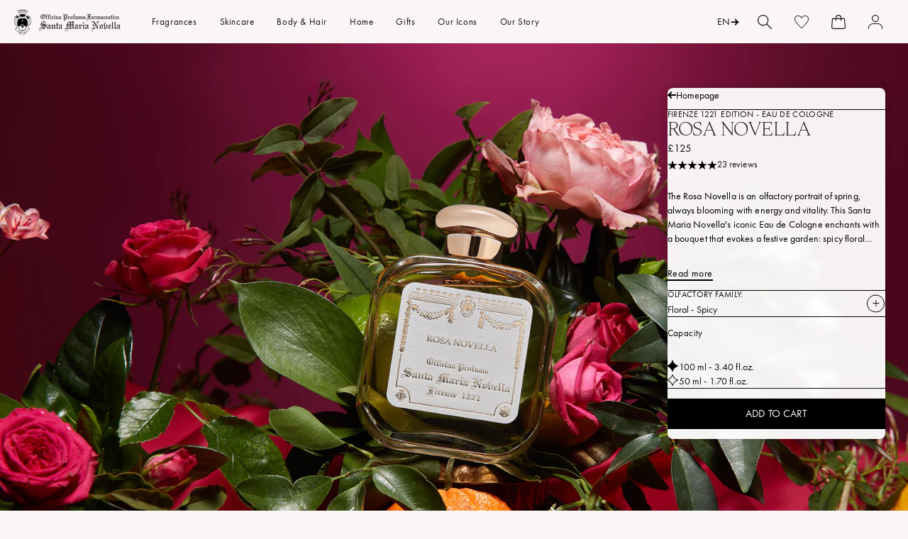

--- FILE ---
content_type: text/html; charset=utf-8
request_url: https://uk.smnovella.com/products/edcronov
body_size: 182698
content:
<!doctype html>
<html class="no-js" lang="en">
  <head>
    <script>
	// Code for replacing the text in Preferences popup for GDPR app
    function gdprReplaceCCtext() {
     let s = document.getElementsByClassName('cc-consent-verification')[0];
      if (typeof s !== 'undefined') {
        s.innerHTML = 'By clicking on the buttons above you have made your choices about cookies which you can review via the specific link in the footer of the site. For further information, check the <a href="https://eu.smnovella.com/pages/cookie-policy">Cookie Policy</a>';
      } else {
        setTimeout(function() {
			gdprReplaceCCtext();
        }, 500);
     }
    }
    gdprReplaceCCtext();
  </script><script type="text/javascript">
        window.isense_gdpr_privacy_policy_text = "Cookie Policy";
        window.isense_gdpr_accept_button_text = "Accept All";
        window.isense_gdpr_close_button_text = "Close";
        window.isense_gdpr_reject_button_text = "Reject";
        window.isense_gdpr_change_cookies_text = "Preferences";
        window.isense_gdpr_text = "Officina Profumo Farmaceutica di Santa Maria Novella S.p.A. uses cookies on this website, both its own and third-party cookies, to ensure that the site functions properly and to provide you with a personalized experience and customized advertising in line with your preferences and to analyze and monitor behavior on the site. To customize preferences or to decline click on 'Preferences'. If you want to accept all cookies click on 'Accept all'. Closing the banner involves the persistence of the default settings and then continue browsing in the absence of cookies other than technical and analytical anonymized. For more information, please read our";

        window.isense_gdpr_strict_cookies_checkbox = "Strictly Required Cookies";
        window.isense_gdpr_strict_cookies_text = "These cookies are used to ensure the operation of our services and allow us to improve performance. These technologies allow our sites, services, apps and tools to store important information in your browser or Device and then use it to identify you later on our servers or internal systems. Where applicable, we protect cookies and other similar technologies to ensure that only the Data Controller and/or our authorized service providers can interpret them by assigning a unique code.";

        window.isense_gdpr_analytics_cookies_checkbox = "Analytics and Statistics";
        window.isense_gdpr_analytics_cookies_text = "These cookies allow us to count visits and traffic sources so that we can measure and improve the performance of the Site. They help us to know which pages are the most and least popular and to see how visitors move around the Site.";

        window.isense_gdpr_marketing_cookies_checkbox = "Marketing and Retargeting";
        window.isense_gdpr_marketing_cookies_text = "These cookies are usually set by our marketing and advertising partners. They may be used by them to build a profile of your interest and later show you relevant ads. If you do not allow these cookies you will not experience targeted ads for your interests.";

        window.isense_gdpr_functionality_cookies_checkbox = "Functional Cookies";
        window.isense_gdpr_functionality_cookies_text = "These cookies enable our website to offer additional functions and personal settings. They can be set by us or by third-party service providers that we have placed on our pages. If you do not allow these cookies, these or some of these services may not work properly.";

        window.isense_gdpr_popup_header = "Choose Type of Cookies You Accept Using";

        
        window.isense_gdpr_popup_description = "";
        

        window.isense_gdpr_dismiss_button_text = "Close";

        window.isense_gdpr_accept_selected_button_text = "Save my choice";
        window.isense_gdpr_accept_all_button_text = "Accept All";
        window.isense_gdpr_reject_all_button_text = "Reject All";

        window.isense_gdpr_data_collection_text = "*By clicking on the above buttons, I give my consent on collecting my IP and email (if registered). For more check <a href='https://eu.smnovella.com/pages/gdpr-compliance-1' target='_blank'>GDPR Compliance</a>";
        
        window.isense_gdpr_cookie__ab = "This cookie is generally provided by Shopify and is used in connection with access to the admin view of an online store platform.";
        window.isense_gdpr_cookie__orig_referrer = "This cookie is generally provided by Shopify and is used to track landing pages.";
        window.isense_gdpr_cookie_identity_state = "This cookie is generally provided by Shopify and is used  in connection with customer authentication.";
        window.isense_gdpr_cookie_identity_customer_account_number = "This cookie is generally provided by Shopify and is used  in connection with customer authentication.";
        window.isense_gdpr_cookie__landing_page = "This cookie is generally provided by Shopify and is used to track landing pages.";
        window.isense_gdpr_cookie__secure_session_id = "This cookie is generally provided by Shopify and is used to track a user's session through the multi-step checkout process and keep their order, payment and shipping details connected.";
        window.isense_gdpr_cookie_cart = "This cookie is generally provided by Shopify and is used in connection with a shopping cart.";
        window.isense_gdpr_cookie_cart_sig = "This cookie is generally provided by Shopify and is used in connection with checkout. It is used to verify the integrity of the cart and to ensure performance of some cart operations.";
        window.isense_gdpr_cookie_cart_ts = "This cookie is generally provided by Shopify and is used in connection with checkout.";
        window.isense_gdpr_cookie_cart_ver = "This cookie is generally provided by Shopify and is used in connection with the shopping cart.";
        window.isense_gdpr_cookie_cart_currency = "This cookie is generally provided by Shopify and it is set after a checkout is completed to ensure that new carts are in the same currency as the last checkout.";
        window.isense_gdpr_cookie_tracked_start_checkout = "This cookie is generally provided by Shopify and is used in connection with checkout.";
        window.isense_gdpr_cookie_storefront_digest = "This cookie is generally provided by Shopify and it stores a digest of the storefront password, allowing merchants to preview their storefront while it's password protected.";
        window.isense_gdpr_cookie_checkout_token = "This cookie is generally provided by Shopify and is used in connection with a checkout service.";
        window.isense_gdpr_cookie__shopify_m = "This cookie is generally provided by Shopify and is used for managing customer privacy settings.";
        window.isense_gdpr_cookie__shopify_tm = "This cookie is generally provided by Shopify and is used for managing customer privacy settings.";
        window.isense_gdpr_cookie__shopify_tw = "This cookie is generally provided by Shopify and is used for managing customer privacy settings.";
        window.isense_gdpr_cookie__tracking_consent = "This cookie is generally provided by Shopify and is used to store a user's preferences if a merchant has set up privacy rules in the visitor's region.";
        window.isense_gdpr_cookie_secure_customer_sig = "This cookie is generally provided by Shopify and is used in connection with a customer login.";
        window.isense_gdpr_cookie__shopify_y = "This cookie is associated with Shopify's analytics suite.";
        window.isense_gdpr_cookie_customer_auth_provider = "This cookie is associated with Shopify's analytics suite.";
        window.isense_gdpr_cookie_customer_auth_session_created_at = "This cookie is associated with Shopify's analytics suite.";
        window.isense_gdpr_cookie__y = "This cookie is associated with Shopify's analytics suite.";
        window.isense_gdpr_cookie__shopify_s = "This cookie is associated with Shopify's analytics suite.";
        window.isense_gdpr_cookie__shopify_fs = "This cookie is associated with Shopify's analytics suite.";
        window.isense_gdpr_cookie__ga = "This cookie name is associated with Google Analytics 4.";
        window.isense_gdpr_cookie__gid = "This cookie name is associated with Google Analytics 4.";
        window.isense_gdpr_cookie__gat = "This cookie name is associated with Google Analytics 4.";
        window.isense_gdpr_cookie__shopify_sa_t = "This cookie is associated with Shopify's analytics suite concerning marketing and referrals.";
        window.isense_gdpr_cookie__shopify_sa_p = "This cookie is associated with Shopify's analytics suite concerning marketing and referrals.";
        window.isense_gdpr_cookie_IDE = "This domain is owned by Doubleclick (Google). The main business activity is: Doubleclick is Googles real time bidding advertising exchange";
        window.isense_gdpr_cookie__s = "This cookie is associated with Shopify's analytics suite.";
        window.isense_gdpr_cookie_GPS = "This cookie is associated with YouTube which collects user data through videos embedded in websites, which is aggregated with profile data from other Google services in order to display targeted advertising to web visitors across a broad range of their own and other websites.";
        window.isense_gdpr_cookie_PREF = "This cookie, which may be set by Google or Doubleclick, may be used by advertising partners to build a profile of interests to show relevant ads on other sites.";
        window.isense_gdpr_cookie_BizoID = "This is a Microsoft MSN 1st party cookie to enable user-based content.";
        window.isense_gdpr_cookie__fbp = "Used by Facebook to deliver a series of advertisement products such as real time bidding from third party advertisers.";
        window.isense_gdpr_cookie___adroll = "This cookie is associated with AdRoll";
        window.isense_gdpr_cookie___adroll_v4 = "This cookie is associated with AdRoll";
        window.isense_gdpr_cookie___adroll_fpc = "This cookie is associated with AdRoll";
        window.isense_gdpr_cookie___ar_v4 = "This cookie is associated with AdRoll";
        window.isense_gdpr_cookie_cookieconsent_preferences_disabled = "This cookie is associated with the app Consentmo GDPR Compliance and is used for storing the customer's consent.";
        window.isense_gdpr_cookie_cookieconsent_status = "This cookie is associated with the app Consentmo GDPR Compliance and is used for storing the customer's consent.";
        window.isense_gdpr_cookie_no_info = "There is no information about this cookie yet.";

        window.isense_gdpr_cookie__ab_duration = "2 weeks";
        window.isense_gdpr_cookie__orig_referrer_duration = "2 weeks";
        window.isense_gdpr_cookie_identity_state_duration = "1 day";
        window.isense_gdpr_cookie_identity_customer_account_number_duration = "12 weeks";
        window.isense_gdpr_cookie__landing_page_duration = "2 weeks";
        window.isense_gdpr_cookie__secure_session_id_duration = "1 day";
        window.isense_gdpr_cookie_cart_duration = "2 weeks";
        window.isense_gdpr_cookie_cart_sig_duration = "2 weeks";
        window.isense_gdpr_cookie_cart_ts_duration = "2 weeks";
        window.isense_gdpr_cookie_cart_ver_duration = "2 weeks";
        window.isense_gdpr_cookie_cart_currency_duration = "2 weeks";
        window.isense_gdpr_cookie_tracked_start_checkout_duration = "1 year";
        window.isense_gdpr_cookie_storefront_digest_duration = "2 years";
        window.isense_gdpr_cookie_checkout_token_duration = "1 year";
        window.isense_gdpr_cookie__shopify_m_duration = "1 year";
        window.isense_gdpr_cookie__shopify_tm_duration = "30 minutes";
        window.isense_gdpr_cookie__shopify_tw_duration = "2 weeks";
        window.isense_gdpr_cookie__tracking_consent_duration = "1 year";
        window.isense_gdpr_cookie_secure_customer_sig_duration = "1 year";
        window.isense_gdpr_cookie__shopify_y_duration = "1 year";
        window.isense_gdpr_cookie_customer_auth_provider_duration = "1 session";
        window.isense_gdpr_cookie_customer_auth_session_created_at_duration = "1 session";
        window.isense_gdpr_cookie__y_duration = "1 year";
        window.isense_gdpr_cookie__shopify_s_duration = "30 minutes";
        window.isense_gdpr_cookie__shopify_fs_duration = "30 minutes";
        window.isense_gdpr_cookie__ga_duration = "2 years";
        window.isense_gdpr_cookie__gid_duration = "1 day";
        window.isense_gdpr_cookie__gat_duration = "1 minute";
        window.isense_gdpr_cookie__shopify_sa_t_duration = "30 minutes";
        window.isense_gdpr_cookie__shopify_sa_p_duration = "30 minutes";
        window.isense_gdpr_cookie_IDE_duration = "2 years";
        window.isense_gdpr_cookie__s_duration = "30 minutes";
        window.isense_gdpr_cookie_GPS_duration = "1 session";
        window.isense_gdpr_cookie_PREF_duration = "8 months";
        window.isense_gdpr_cookie_BizoID_duration = "1 month";
        window.isense_gdpr_cookie__fbp_duration = "3 months";
        window.isense_gdpr_cookie___adroll_duration = "1 year";
        window.isense_gdpr_cookie___adroll_v4_duration = "1 year";
        window.isense_gdpr_cookie___adroll_fpc_duration = "1 year";
        window.isense_gdpr_cookie___ar_v4_duration = "1 year";
        window.isense_gdpr_cookie_cookieconsent_preferences_disabled_duration = "1 day";
        window.isense_gdpr_cookie_cookieconsent_status_duration = "1 year";
        window.isense_gdpr_cookie_no_info_duration = "unknown";

        window.isense_gdpr_cookie__ab_provider = "Shopify";
        window.isense_gdpr_cookie__orig_referrer_provider = "Shopify";
        window.isense_gdpr_cookie_identity_state_provider = "Shopify";
        window.isense_gdpr_cookie_identity_customer_account_number_provider = "Shopify";
        window.isense_gdpr_cookie__landing_page_provider = "Shopify";
        window.isense_gdpr_cookie__secure_session_id_provider = "Shopify";
        window.isense_gdpr_cookie_cart_provider = "Shopify";
        window.isense_gdpr_cookie_cart_sig_provider = "Shopify";
        window.isense_gdpr_cookie_cart_ts_provider = "Shopify";
        window.isense_gdpr_cookie_cart_ver_provider = "Shopify";
        window.isense_gdpr_cookie_cart_currency_provider = "Shopify";
        window.isense_gdpr_cookie_tracked_start_checkout_provider = "Shopify";
        window.isense_gdpr_cookie_storefront_digest_provider = "Shopify";
        window.isense_gdpr_cookie_checkout_token_provider = "Shopify";
        window.isense_gdpr_cookie__shopify_m_provider = "Shopify";
        window.isense_gdpr_cookie__shopify_tm_provider = "Shopify";
        window.isense_gdpr_cookie__shopify_tw_provider = "Shopify";
        window.isense_gdpr_cookie__tracking_consent_provider = "Shopify";
        window.isense_gdpr_cookie_secure_customer_sig_provider = "Shopify";
        window.isense_gdpr_cookie__shopify_y_provider = "Shopify";
        window.isense_gdpr_cookie_customer_auth_provider_provider = "Shopify";
        window.isense_gdpr_cookie_customer_auth_session_created_at_provider = "Shopify";
        window.isense_gdpr_cookie__y_provider = "Shopify";
        window.isense_gdpr_cookie__shopify_s_provider = "Shopify";
        window.isense_gdpr_cookie__shopify_fs_provider = "Shopify";
        window.isense_gdpr_cookie__ga_provider = "Google Analytics";
        window.isense_gdpr_cookie__gid_provider = "Google Analytics";
        window.isense_gdpr_cookie__gat_provider = "Google Analytics";
        window.isense_gdpr_cookie__shopify_sa_t_provider = "Shopify";
        window.isense_gdpr_cookie__shopify_sa_p_provider = "Shopify";
        window.isense_gdpr_cookie_IDE_provider = "Google DoubleClick";
        window.isense_gdpr_cookie__s_provider = "Shopify";
        window.isense_gdpr_cookie_GPS_provider = "Youtube";
        window.isense_gdpr_cookie_PREF_provider = "Youtube";
        window.isense_gdpr_cookie_BizoID_provider = "LinkedIn";
        window.isense_gdpr_cookie__fbp_provider = "Meta Platforms, Inc.";
        window.isense_gdpr_cookie___adroll_provider = "Adroll Group";
        window.isense_gdpr_cookie___adroll_v4_provider = "Adroll Group";
        window.isense_gdpr_cookie___adroll_fpc_provider = "Adroll Group";
        window.isense_gdpr_cookie___ar_v4_provider = "Adroll Group";
        window.isense_gdpr_cookie_cookieconsent_preferences_disabled_provider = "GDPR/CCPA + Cookie management";
        window.isense_gdpr_cookie_cookieconsent_status_provider = "GDPR/CCPA + Cookie management";
        window.isense_gdpr_cookie_no_info_provider = "unknown";
    </script>
    <meta charset="utf-8">
    <meta http-equiv="X-UA-Compatible" content="IE=edge">
    <meta name="viewport" content="width=device-width,initial-scale=1">
    <meta name="theme-color" content="">
    <link rel="canonical" href="https://uk.smnovella.com/products/edcronov">
    <link rel="preconnect" href="https://cdn.shopify.com" crossorigin><link rel="icon" type="image/png" href="//uk.smnovella.com/cdn/shop/files/LOGO_solo__stemma_96x_29d964c2-dd74-4971-ac29-c76b9f3e88b0.png?crop=center&height=32&v=1621848559&width=32"><link rel="preconnect" href="https://fonts.shopifycdn.com" crossorigin>
      <script>
    /* Zoom limit on small mobile */
    if(window.outerWidth <= 490) document.querySelector('[name="viewport"]').content += ", minimum-scale=1.0, user-scalable=0";
</script>

<meta name="google-site-verification" content="xvuCGofxFDGnkbnSQvvEZsLe7P2bKeQz1lgbIRq51QQ">
<meta name="google-site-verification" content="RsRdB15TVHDqUAPcOT2bz3deLeNMWVG4scdV8bOruRM">
<script type="text/javascript">
    (function(c,l,a,r,i,t,y){
        c[a]=c[a]||function(){(c[a].q=c[a].q||[]).push(arguments)};
        t=l.createElement(r);t.async=1;t.src="https://www.clarity.ms/tag/"+i;
        y=l.getElementsByTagName(r)[0];y.parentNode.insertBefore(t,y);
    })(window, document, "clarity", "script", "jbhhwg79kr");
</script>
    

    

    <title>
      
        Rosa Novella: Eau de Cologne - Santa Maria Novella UK
      
</title>

    
      <meta name="description" content="Discover the timeless elegance of Rosa Novella Eau de Cologne: a refreshing and invigorating fragrance perfect for any occasion. Shop now.">
    

    
    
    

    

    

    

<meta property="og:site_name" content="Officina Profumo-Farmaceutica di Santa Maria Novella - EU">
<meta property="og:url" content="https://uk.smnovella.com/products/edcronov">
<meta property="og:title" content="Rosa Novella: Eau de Cologne - Santa Maria Novella UK">
<meta property="og:type" content="product">
<meta property="og:description" content="Discover the timeless elegance of Rosa Novella Eau de Cologne: a refreshing and invigorating fragrance perfect for any occasion. Shop now."><meta property="og:image" content="http://uk.smnovella.com/cdn/shop/files/31199011_PG1_8056209882949_ROSA_NOVELLA_EDC_100ML.jpg?v=1768448274">
  <meta property="og:image:secure_url" content="https://uk.smnovella.com/cdn/shop/files/31199011_PG1_8056209882949_ROSA_NOVELLA_EDC_100ML.jpg?v=1768448274">
  <meta property="og:image:width" content="3000">
  <meta property="og:image:height" content="1686"><meta property="og:price:amount" content="85.00">
  <meta property="og:price:currency" content="GBP"><meta name="twitter:card" content="summary_large_image">
<meta name="twitter:title" content="Rosa Novella: Eau de Cologne - Santa Maria Novella UK">
<meta name="twitter:description" content="Discover the timeless elegance of Rosa Novella Eau de Cologne: a refreshing and invigorating fragrance perfect for any occasion. Shop now.">


    <link rel="preload" href="https://cdn.jsdelivr.net/gh/studio-freight/lenis@1.0.0/bundled/lenis.js" as="script" crossorigin="anonymous">
    <link rel="preconnect" href="https://cdnjs.cloudflare.com" crossorigin>
    <link rel="preconnect" href="https://shop.app" crossorigin>

    <script src="https://cdn.jsdelivr.net/gh/studio-freight/lenis@1.0.0/bundled/lenis.js"></script>
    <script>
      const lenis = new Lenis({
        duration: 0.8,
      });

      function raf(time) {
        lenis.raf(time);
        requestAnimationFrame(raf);
      }

      requestAnimationFrame(raf);
      console.log('Deploy staging EU')
    </script>

    <script src="https://cdnjs.cloudflare.com/ajax/libs/gsap/3.11.5/gsap.min.js" defer="defer"></script>
    <script src="https://cdnjs.cloudflare.com/ajax/libs/gsap/3.11.5/ScrollTrigger.min.js" defer="defer"></script>
    <script src="//uk.smnovella.com/cdn/shop/t/34/assets/constants.js?v=94920854480167714591753883984" defer="defer"></script>
    <script src="//uk.smnovella.com/cdn/shop/t/34/assets/pubsub.js?v=2921868252632587581687446325" defer="defer"></script>
    <script src="//uk.smnovella.com/cdn/shop/t/34/assets/global.js?v=84263528959545759371762350489" defer="defer"></script>
    

    <script>window.performance && window.performance.mark && window.performance.mark('shopify.content_for_header.start');</script><meta id="shopify-digital-wallet" name="shopify-digital-wallet" content="/52921237673/digital_wallets/dialog">
<meta name="shopify-checkout-api-token" content="a68890a2d6f8f4ae6260ef0186eb4ad7">
<meta id="in-context-paypal-metadata" data-shop-id="52921237673" data-venmo-supported="false" data-environment="production" data-locale="en_US" data-paypal-v4="true" data-currency="GBP">
<link rel="alternate" hreflang="x-default" href="https://eu.smnovella.com/products/edcronov">
<link rel="alternate" hreflang="en" href="https://eu.smnovella.com/products/edcronov">
<link rel="alternate" hreflang="it" href="https://eu.smnovella.com/it/products/edcronov">
<link rel="alternate" hreflang="fr" href="https://eu.smnovella.com/fr/products/edcronov">
<link rel="alternate" hreflang="es" href="https://eu.smnovella.com/es/products/edcronov">
<link rel="alternate" hreflang="de" href="https://eu.smnovella.com/de/products/edcronov">
<link rel="alternate" hreflang="en-GB" href="https://uk.smnovella.com/products/edcronov">

<link rel="alternate" type="application/json+oembed" href="https://uk.smnovella.com/products/edcronov.oembed">
<script async="async" src="/checkouts/internal/preloads.js?locale=en-GB"></script>
<link rel="preconnect" href="https://shop.app" crossorigin="anonymous">
<script async="async" src="https://shop.app/checkouts/internal/preloads.js?locale=en-GB&shop_id=52921237673" crossorigin="anonymous"></script>
<script id="apple-pay-shop-capabilities" type="application/json">{"shopId":52921237673,"countryCode":"IT","currencyCode":"GBP","merchantCapabilities":["supports3DS"],"merchantId":"gid:\/\/shopify\/Shop\/52921237673","merchantName":"Officina Profumo-Farmaceutica di Santa Maria Novella - EU","requiredBillingContactFields":["postalAddress","email","phone"],"requiredShippingContactFields":["postalAddress","email","phone"],"shippingType":"shipping","supportedNetworks":["visa","maestro","masterCard","amex"],"total":{"type":"pending","label":"Officina Profumo-Farmaceutica di Santa Maria Novella - EU","amount":"1.00"},"shopifyPaymentsEnabled":true,"supportsSubscriptions":true}</script>
<script id="shopify-features" type="application/json">{"accessToken":"a68890a2d6f8f4ae6260ef0186eb4ad7","betas":["rich-media-storefront-analytics"],"domain":"uk.smnovella.com","predictiveSearch":true,"shopId":52921237673,"locale":"en"}</script>
<script>var Shopify = Shopify || {};
Shopify.shop = "officina-smn-eu.myshopify.com";
Shopify.locale = "en";
Shopify.currency = {"active":"GBP","rate":"1.0"};
Shopify.country = "GB";
Shopify.theme = {"name":"[NEW WEBSITE][CI] Production","id":150489563465,"schema_name":"Dawn","schema_version":"9.0.0","theme_store_id":null,"role":"main"};
Shopify.theme.handle = "null";
Shopify.theme.style = {"id":null,"handle":null};
Shopify.cdnHost = "uk.smnovella.com/cdn";
Shopify.routes = Shopify.routes || {};
Shopify.routes.root = "/";</script>
<script type="module">!function(o){(o.Shopify=o.Shopify||{}).modules=!0}(window);</script>
<script>!function(o){function n(){var o=[];function n(){o.push(Array.prototype.slice.apply(arguments))}return n.q=o,n}var t=o.Shopify=o.Shopify||{};t.loadFeatures=n(),t.autoloadFeatures=n()}(window);</script>
<script>
  window.ShopifyPay = window.ShopifyPay || {};
  window.ShopifyPay.apiHost = "shop.app\/pay";
  window.ShopifyPay.redirectState = null;
</script>
<script id="shop-js-analytics" type="application/json">{"pageType":"product"}</script>
<script defer="defer" async type="module" src="//uk.smnovella.com/cdn/shopifycloud/shop-js/modules/v2/client.init-shop-cart-sync_C5BV16lS.en.esm.js"></script>
<script defer="defer" async type="module" src="//uk.smnovella.com/cdn/shopifycloud/shop-js/modules/v2/chunk.common_CygWptCX.esm.js"></script>
<script type="module">
  await import("//uk.smnovella.com/cdn/shopifycloud/shop-js/modules/v2/client.init-shop-cart-sync_C5BV16lS.en.esm.js");
await import("//uk.smnovella.com/cdn/shopifycloud/shop-js/modules/v2/chunk.common_CygWptCX.esm.js");

  window.Shopify.SignInWithShop?.initShopCartSync?.({"fedCMEnabled":true,"windoidEnabled":true});

</script>
<script>
  window.Shopify = window.Shopify || {};
  if (!window.Shopify.featureAssets) window.Shopify.featureAssets = {};
  window.Shopify.featureAssets['shop-js'] = {"shop-cart-sync":["modules/v2/client.shop-cart-sync_ZFArdW7E.en.esm.js","modules/v2/chunk.common_CygWptCX.esm.js"],"init-fed-cm":["modules/v2/client.init-fed-cm_CmiC4vf6.en.esm.js","modules/v2/chunk.common_CygWptCX.esm.js"],"shop-button":["modules/v2/client.shop-button_tlx5R9nI.en.esm.js","modules/v2/chunk.common_CygWptCX.esm.js"],"shop-cash-offers":["modules/v2/client.shop-cash-offers_DOA2yAJr.en.esm.js","modules/v2/chunk.common_CygWptCX.esm.js","modules/v2/chunk.modal_D71HUcav.esm.js"],"init-windoid":["modules/v2/client.init-windoid_sURxWdc1.en.esm.js","modules/v2/chunk.common_CygWptCX.esm.js"],"shop-toast-manager":["modules/v2/client.shop-toast-manager_ClPi3nE9.en.esm.js","modules/v2/chunk.common_CygWptCX.esm.js"],"init-shop-email-lookup-coordinator":["modules/v2/client.init-shop-email-lookup-coordinator_B8hsDcYM.en.esm.js","modules/v2/chunk.common_CygWptCX.esm.js"],"init-shop-cart-sync":["modules/v2/client.init-shop-cart-sync_C5BV16lS.en.esm.js","modules/v2/chunk.common_CygWptCX.esm.js"],"avatar":["modules/v2/client.avatar_BTnouDA3.en.esm.js"],"pay-button":["modules/v2/client.pay-button_FdsNuTd3.en.esm.js","modules/v2/chunk.common_CygWptCX.esm.js"],"init-customer-accounts":["modules/v2/client.init-customer-accounts_DxDtT_ad.en.esm.js","modules/v2/client.shop-login-button_C5VAVYt1.en.esm.js","modules/v2/chunk.common_CygWptCX.esm.js","modules/v2/chunk.modal_D71HUcav.esm.js"],"init-shop-for-new-customer-accounts":["modules/v2/client.init-shop-for-new-customer-accounts_ChsxoAhi.en.esm.js","modules/v2/client.shop-login-button_C5VAVYt1.en.esm.js","modules/v2/chunk.common_CygWptCX.esm.js","modules/v2/chunk.modal_D71HUcav.esm.js"],"shop-login-button":["modules/v2/client.shop-login-button_C5VAVYt1.en.esm.js","modules/v2/chunk.common_CygWptCX.esm.js","modules/v2/chunk.modal_D71HUcav.esm.js"],"init-customer-accounts-sign-up":["modules/v2/client.init-customer-accounts-sign-up_CPSyQ0Tj.en.esm.js","modules/v2/client.shop-login-button_C5VAVYt1.en.esm.js","modules/v2/chunk.common_CygWptCX.esm.js","modules/v2/chunk.modal_D71HUcav.esm.js"],"shop-follow-button":["modules/v2/client.shop-follow-button_Cva4Ekp9.en.esm.js","modules/v2/chunk.common_CygWptCX.esm.js","modules/v2/chunk.modal_D71HUcav.esm.js"],"checkout-modal":["modules/v2/client.checkout-modal_BPM8l0SH.en.esm.js","modules/v2/chunk.common_CygWptCX.esm.js","modules/v2/chunk.modal_D71HUcav.esm.js"],"lead-capture":["modules/v2/client.lead-capture_Bi8yE_yS.en.esm.js","modules/v2/chunk.common_CygWptCX.esm.js","modules/v2/chunk.modal_D71HUcav.esm.js"],"shop-login":["modules/v2/client.shop-login_D6lNrXab.en.esm.js","modules/v2/chunk.common_CygWptCX.esm.js","modules/v2/chunk.modal_D71HUcav.esm.js"],"payment-terms":["modules/v2/client.payment-terms_CZxnsJam.en.esm.js","modules/v2/chunk.common_CygWptCX.esm.js","modules/v2/chunk.modal_D71HUcav.esm.js"]};
</script>
<script>(function() {
  var isLoaded = false;
  function asyncLoad() {
    if (isLoaded) return;
    isLoaded = true;
    var urls = ["https:\/\/instafeed.nfcube.com\/cdn\/a23ef2fb93e88ea360bf832ffd352d95.js?shop=officina-smn-eu.myshopify.com","https:\/\/api-na1.hubapi.com\/scriptloader\/v1\/9023003.js?shop=officina-smn-eu.myshopify.com"];
    for (var i = 0; i < urls.length; i++) {
      var s = document.createElement('script');
      s.type = 'text/javascript';
      s.async = true;
      s.src = urls[i];
      var x = document.getElementsByTagName('script')[0];
      x.parentNode.insertBefore(s, x);
    }
  };
  if(window.attachEvent) {
    window.attachEvent('onload', asyncLoad);
  } else {
    window.addEventListener('load', asyncLoad, false);
  }
})();</script>
<script id="__st">var __st={"a":52921237673,"offset":3600,"reqid":"1e89c398-4776-4364-9fb4-fccbf156e1bd-1768774675","pageurl":"uk.smnovella.com\/products\/edcronov","u":"b52006144a19","p":"product","rtyp":"product","rid":9005520290121};</script>
<script>window.ShopifyPaypalV4VisibilityTracking = true;</script>
<script id="captcha-bootstrap">!function(){'use strict';const t='contact',e='account',n='new_comment',o=[[t,t],['blogs',n],['comments',n],[t,'customer']],c=[[e,'customer_login'],[e,'guest_login'],[e,'recover_customer_password'],[e,'create_customer']],r=t=>t.map((([t,e])=>`form[action*='/${t}']:not([data-nocaptcha='true']) input[name='form_type'][value='${e}']`)).join(','),a=t=>()=>t?[...document.querySelectorAll(t)].map((t=>t.form)):[];function s(){const t=[...o],e=r(t);return a(e)}const i='password',u='form_key',d=['recaptcha-v3-token','g-recaptcha-response','h-captcha-response',i],f=()=>{try{return window.sessionStorage}catch{return}},m='__shopify_v',_=t=>t.elements[u];function p(t,e,n=!1){try{const o=window.sessionStorage,c=JSON.parse(o.getItem(e)),{data:r}=function(t){const{data:e,action:n}=t;return t[m]||n?{data:e,action:n}:{data:t,action:n}}(c);for(const[e,n]of Object.entries(r))t.elements[e]&&(t.elements[e].value=n);n&&o.removeItem(e)}catch(o){console.error('form repopulation failed',{error:o})}}const l='form_type',E='cptcha';function T(t){t.dataset[E]=!0}const w=window,h=w.document,L='Shopify',v='ce_forms',y='captcha';let A=!1;((t,e)=>{const n=(g='f06e6c50-85a8-45c8-87d0-21a2b65856fe',I='https://cdn.shopify.com/shopifycloud/storefront-forms-hcaptcha/ce_storefront_forms_captcha_hcaptcha.v1.5.2.iife.js',D={infoText:'Protected by hCaptcha',privacyText:'Privacy',termsText:'Terms'},(t,e,n)=>{const o=w[L][v],c=o.bindForm;if(c)return c(t,g,e,D).then(n);var r;o.q.push([[t,g,e,D],n]),r=I,A||(h.body.append(Object.assign(h.createElement('script'),{id:'captcha-provider',async:!0,src:r})),A=!0)});var g,I,D;w[L]=w[L]||{},w[L][v]=w[L][v]||{},w[L][v].q=[],w[L][y]=w[L][y]||{},w[L][y].protect=function(t,e){n(t,void 0,e),T(t)},Object.freeze(w[L][y]),function(t,e,n,w,h,L){const[v,y,A,g]=function(t,e,n){const i=e?o:[],u=t?c:[],d=[...i,...u],f=r(d),m=r(i),_=r(d.filter((([t,e])=>n.includes(e))));return[a(f),a(m),a(_),s()]}(w,h,L),I=t=>{const e=t.target;return e instanceof HTMLFormElement?e:e&&e.form},D=t=>v().includes(t);t.addEventListener('submit',(t=>{const e=I(t);if(!e)return;const n=D(e)&&!e.dataset.hcaptchaBound&&!e.dataset.recaptchaBound,o=_(e),c=g().includes(e)&&(!o||!o.value);(n||c)&&t.preventDefault(),c&&!n&&(function(t){try{if(!f())return;!function(t){const e=f();if(!e)return;const n=_(t);if(!n)return;const o=n.value;o&&e.removeItem(o)}(t);const e=Array.from(Array(32),(()=>Math.random().toString(36)[2])).join('');!function(t,e){_(t)||t.append(Object.assign(document.createElement('input'),{type:'hidden',name:u})),t.elements[u].value=e}(t,e),function(t,e){const n=f();if(!n)return;const o=[...t.querySelectorAll(`input[type='${i}']`)].map((({name:t})=>t)),c=[...d,...o],r={};for(const[a,s]of new FormData(t).entries())c.includes(a)||(r[a]=s);n.setItem(e,JSON.stringify({[m]:1,action:t.action,data:r}))}(t,e)}catch(e){console.error('failed to persist form',e)}}(e),e.submit())}));const S=(t,e)=>{t&&!t.dataset[E]&&(n(t,e.some((e=>e===t))),T(t))};for(const o of['focusin','change'])t.addEventListener(o,(t=>{const e=I(t);D(e)&&S(e,y())}));const B=e.get('form_key'),M=e.get(l),P=B&&M;t.addEventListener('DOMContentLoaded',(()=>{const t=y();if(P)for(const e of t)e.elements[l].value===M&&p(e,B);[...new Set([...A(),...v().filter((t=>'true'===t.dataset.shopifyCaptcha))])].forEach((e=>S(e,t)))}))}(h,new URLSearchParams(w.location.search),n,t,e,['guest_login'])})(!1,!0)}();</script>
<script integrity="sha256-4kQ18oKyAcykRKYeNunJcIwy7WH5gtpwJnB7kiuLZ1E=" data-source-attribution="shopify.loadfeatures" defer="defer" src="//uk.smnovella.com/cdn/shopifycloud/storefront/assets/storefront/load_feature-a0a9edcb.js" crossorigin="anonymous"></script>
<script crossorigin="anonymous" defer="defer" src="//uk.smnovella.com/cdn/shopifycloud/storefront/assets/shopify_pay/storefront-65b4c6d7.js?v=20250812"></script>
<script data-source-attribution="shopify.dynamic_checkout.dynamic.init">var Shopify=Shopify||{};Shopify.PaymentButton=Shopify.PaymentButton||{isStorefrontPortableWallets:!0,init:function(){window.Shopify.PaymentButton.init=function(){};var t=document.createElement("script");t.src="https://uk.smnovella.com/cdn/shopifycloud/portable-wallets/latest/portable-wallets.en.js",t.type="module",document.head.appendChild(t)}};
</script>
<script data-source-attribution="shopify.dynamic_checkout.buyer_consent">
  function portableWalletsHideBuyerConsent(e){var t=document.getElementById("shopify-buyer-consent"),n=document.getElementById("shopify-subscription-policy-button");t&&n&&(t.classList.add("hidden"),t.setAttribute("aria-hidden","true"),n.removeEventListener("click",e))}function portableWalletsShowBuyerConsent(e){var t=document.getElementById("shopify-buyer-consent"),n=document.getElementById("shopify-subscription-policy-button");t&&n&&(t.classList.remove("hidden"),t.removeAttribute("aria-hidden"),n.addEventListener("click",e))}window.Shopify?.PaymentButton&&(window.Shopify.PaymentButton.hideBuyerConsent=portableWalletsHideBuyerConsent,window.Shopify.PaymentButton.showBuyerConsent=portableWalletsShowBuyerConsent);
</script>
<script data-source-attribution="shopify.dynamic_checkout.cart.bootstrap">document.addEventListener("DOMContentLoaded",(function(){function t(){return document.querySelector("shopify-accelerated-checkout-cart, shopify-accelerated-checkout")}if(t())Shopify.PaymentButton.init();else{new MutationObserver((function(e,n){t()&&(Shopify.PaymentButton.init(),n.disconnect())})).observe(document.body,{childList:!0,subtree:!0})}}));
</script>
<link id="shopify-accelerated-checkout-styles" rel="stylesheet" media="screen" href="https://uk.smnovella.com/cdn/shopifycloud/portable-wallets/latest/accelerated-checkout-backwards-compat.css" crossorigin="anonymous">
<style id="shopify-accelerated-checkout-cart">
        #shopify-buyer-consent {
  margin-top: 1em;
  display: inline-block;
  width: 100%;
}

#shopify-buyer-consent.hidden {
  display: none;
}

#shopify-subscription-policy-button {
  background: none;
  border: none;
  padding: 0;
  text-decoration: underline;
  font-size: inherit;
  cursor: pointer;
}

#shopify-subscription-policy-button::before {
  box-shadow: none;
}

      </style>

<script>window.performance && window.performance.mark && window.performance.mark('shopify.content_for_header.end');</script>



    
      <link rel="preload" as="font" href="//uk.smnovella.com/cdn/shop/t/34/assets/tesseractweb-extralight.woff2?v=118377539090704021401687446327" type="font/woff2" crossorigin>
      <link rel="preload" as="font" href="//uk.smnovella.com/cdn/shop/t/34/assets/tesseractweb-extralight.woff?v=41661907158480815001687446327" type="font/woff" crossorigin>
    

    <style data-shopify>
      @font-face {
  font-family: Jost;
  font-weight: 300;
  font-style: normal;
  font-display: swap;
  src: url("//uk.smnovella.com/cdn/fonts/jost/jost_n3.a5df7448b5b8c9a76542f085341dff794ff2a59d.woff2") format("woff2"),
       url("//uk.smnovella.com/cdn/fonts/jost/jost_n3.882941f5a26d0660f7dd135c08afc57fc6939a07.woff") format("woff");
}

      @font-face {
  font-family: Jost;
  font-weight: 500;
  font-style: normal;
  font-display: swap;
  src: url("//uk.smnovella.com/cdn/fonts/jost/jost_n5.7c8497861ffd15f4e1284cd221f14658b0e95d61.woff2") format("woff2"),
       url("//uk.smnovella.com/cdn/fonts/jost/jost_n5.fb6a06896db583cc2df5ba1b30d9c04383119dd9.woff") format("woff");
}

      @font-face {
  font-family: Jost;
  font-weight: 700;
  font-style: normal;
  font-display: swap;
  src: url("//uk.smnovella.com/cdn/fonts/jost/jost_n7.921dc18c13fa0b0c94c5e2517ffe06139c3615a3.woff2") format("woff2"),
       url("//uk.smnovella.com/cdn/fonts/jost/jost_n7.cbfc16c98c1e195f46c536e775e4e959c5f2f22b.woff") format("woff");
}

      @font-face {
  font-family: Jost;
  font-weight: 300;
  font-style: italic;
  font-display: swap;
  src: url("//uk.smnovella.com/cdn/fonts/jost/jost_i3.8d4e97d98751190bb5824cdb405ec5b0049a74c0.woff2") format("woff2"),
       url("//uk.smnovella.com/cdn/fonts/jost/jost_i3.1b7a65a16099fd3de6fdf1255c696902ed952195.woff") format("woff");
}

      @font-face {
  font-family: Jost;
  font-weight: 500;
  font-style: italic;
  font-display: swap;
  src: url("//uk.smnovella.com/cdn/fonts/jost/jost_i5.a6c7dbde35f2b89f8461eacda9350127566e5d51.woff2") format("woff2"),
       url("//uk.smnovella.com/cdn/fonts/jost/jost_i5.2b58baee736487eede6bcdb523ca85eea2418357.woff") format("woff");
}

      @font-face {
  font-family: Jost;
  font-weight: 700;
  font-style: italic;
  font-display: swap;
  src: url("//uk.smnovella.com/cdn/fonts/jost/jost_i7.d8201b854e41e19d7ed9b1a31fe4fe71deea6d3f.woff2") format("woff2"),
       url("//uk.smnovella.com/cdn/fonts/jost/jost_i7.eae515c34e26b6c853efddc3fc0c552e0de63757.woff") format("woff");
}


      
        @font-face {
          font-family: 'Tesseract Display';
          src:
              url('//uk.smnovella.com/cdn/shop/t/34/assets/tesseractweb-extralight.woff2?v=118377539090704021401687446327') format('woff2'),
              url('//uk.smnovella.com/cdn/shop/t/34/assets/tesseractweb-extralight.woff?v=41661907158480815001687446327') format('woff');
          font-display: swap;
          font-weight: 200;
          font-style: normal;
        }
      

      
        @font-face {
          font-family: 'Futura PT';
          src:
              url('//uk.smnovella.com/cdn/shop/t/34/assets/Futura-PT_Book.woff2?v=109546533000610214691759318734') format('woff2'),
              url('//uk.smnovella.com/cdn/shop/t/34/assets/Futura-PT_Book.woff?v=100148279642289764501759318734') format('woff');
          font-display: swap;
          font-weight: 200 500;
          font-style: normal;
        }

        @font-face {
          font-family: 'Futura PT';
          src:
              url('//uk.smnovella.com/cdn/shop/t/34/assets/Futura-PT_Medium.woff2?v=165291004991898688531759318734') format('woff2'),
              url('//uk.smnovella.com/cdn/shop/t/34/assets/Futura-PT_Medium.woff?v=114076838443694901301759318734') format('woff');
          font-display: swap;
          font-weight: 600 1000;
          font-style: normal;
        }
      

      :root {
        
        --font-body-family: "Futura PT", Jost, sans-serif;
        

        --font-body-style: normal;
        --font-body-weight: 300;
        --font-body-weight-bold: 600;

        
        --font-heading-family: 'Tesseract Display';
        --font-heading-style: normal;
        --font-heading-weight: 200;
        


        --font-body-scale: 1.0;
        --font-heading-scale: 1.0;

        --color-base-text: 18, 18, 18;
        --color-shadow: 18, 18, 18;
        --color-base-background-1: 249, 246, 245;
        --color-base-background-2: 243, 243, 243;
        --color-base-solid-button-labels: 255, 255, 255;
        --color-base-outline-button-labels: 18, 18, 18;
        --color-base-accent-1: 18, 18, 18;
        --color-base-accent-2: 255, 255, 255;
        --payment-terms-background-color: #f9f6f5;

        --gradient-base-background-1: #f9f6f5;
        --gradient-base-background-2: #f3f3f3;
        --gradient-base-accent-1: #121212;
        --gradient-base-accent-2: #ffffff;

        --media-padding: px;
        --media-border-opacity: 0.05;
        --media-border-width: 1px;
        --media-radius: 0px;
        --media-shadow-opacity: 0.0;
        --media-shadow-horizontal-offset: 0px;
        --media-shadow-vertical-offset: 4px;
        --media-shadow-blur-radius: 5px;
        --media-shadow-visible: 0;

        --page-width: 160rem;
        --page-width-margin: 0rem;

        --product-card-image-padding: 0.0rem;
        --product-card-corner-radius: 0.0rem;
        --product-card-text-alignment: left;
        --product-card-border-width: 0.0rem;
        --product-card-border-opacity: 0.1;
        --product-card-shadow-opacity: 0.0;
        --product-card-shadow-visible: 0;
        --product-card-shadow-horizontal-offset: 0.0rem;
        --product-card-shadow-vertical-offset: 0.4rem;
        --product-card-shadow-blur-radius: 0.5rem;

        --collection-card-image-padding: 0.0rem;
        --collection-card-corner-radius: 0.0rem;
        --collection-card-text-alignment: left;
        --collection-card-border-width: 0.0rem;
        --collection-card-border-opacity: 0.1;
        --collection-card-shadow-opacity: 0.0;
        --collection-card-shadow-visible: 0;
        --collection-card-shadow-horizontal-offset: 0.0rem;
        --collection-card-shadow-vertical-offset: 0.4rem;
        --collection-card-shadow-blur-radius: 0.5rem;

        --blog-card-image-padding: 0.0rem;
        --blog-card-corner-radius: 0.0rem;
        --blog-card-text-alignment: left;
        --blog-card-border-width: 0.0rem;
        --blog-card-border-opacity: 0.1;
        --blog-card-shadow-opacity: 0.0;
        --blog-card-shadow-visible: 0;
        --blog-card-shadow-horizontal-offset: 0.0rem;
        --blog-card-shadow-vertical-offset: 0.4rem;
        --blog-card-shadow-blur-radius: 0.5rem;

        --badge-corner-radius: 4.0rem;

        --popup-border-width: 1px;
        --popup-border-opacity: 0.1;
        --popup-corner-radius: 0px;
        --popup-shadow-opacity: 0.0;
        --popup-shadow-horizontal-offset: 0px;
        --popup-shadow-vertical-offset: 4px;
        --popup-shadow-blur-radius: 5px;

        --drawer-border-width: 1px;
        --drawer-border-opacity: 0.1;
        --drawer-shadow-opacity: 0.0;
        --drawer-shadow-horizontal-offset: 0px;
        --drawer-shadow-vertical-offset: 4px;
        --drawer-shadow-blur-radius: 5px;

        --spacing-sections-desktop: 0px;
        --spacing-sections-mobile: 0px;

        --grid-desktop-vertical-spacing: 8px;
        --grid-desktop-horizontal-spacing: 18px;
        --grid-mobile-vertical-spacing: 4px;
        --grid-mobile-horizontal-spacing: 7px;

        --text-boxes-border-opacity: 0.1;
        --text-boxes-border-width: 0px;
        --text-boxes-radius: 0px;
        --text-boxes-shadow-opacity: 0.0;
        --text-boxes-shadow-visible: 0;
        --text-boxes-shadow-horizontal-offset: 0px;
        --text-boxes-shadow-vertical-offset: 4px;
        --text-boxes-shadow-blur-radius: 5px;

        --buttons-radius: 0px;
        --buttons-radius-outset: 0px;
        --buttons-border-width: 0px;
        --buttons-border-opacity: 1.0;
        --buttons-shadow-opacity: 0.0;
        --buttons-shadow-visible: 0;
        --buttons-shadow-horizontal-offset: 0px;
        --buttons-shadow-vertical-offset: 4px;
        --buttons-shadow-blur-radius: 5px;
        --buttons-border-offset: 0px;

        --inputs-radius: 0px;
        --inputs-border-width: 1px;
        --inputs-border-opacity: 0.55;
        --inputs-shadow-opacity: 0.0;
        --inputs-shadow-horizontal-offset: 0px;
        --inputs-margin-offset: 0px;
        --inputs-shadow-vertical-offset: 4px;
        --inputs-shadow-blur-radius: 5px;
        --inputs-radius-outset: 0px;

        --variant-pills-radius: 40px;
        --variant-pills-border-width: 1px;
        --variant-pills-border-opacity: 0.55;
        --variant-pills-shadow-opacity: 0.0;
        --variant-pills-shadow-horizontal-offset: 0px;
        --variant-pills-shadow-vertical-offset: 4px;
        --variant-pills-shadow-blur-radius: 5px;

        --variant-radius-icon-url: url("//uk.smnovella.com/cdn/shop/t/34/assets/pdp-radio.svg?v=38376248076690687581687446325");
        --variant-radius-icon-filled-url: url("//uk.smnovella.com/cdn/shop/t/34/assets/pdp-radio-fill.svg?v=101583014579280865541687446325");

        --review-start-icon-url: url("//uk.smnovella.com/cdn/shop/t/34/assets/star.svg?v=149172317909932935251687446327");
        --review-start-icon-filled-url: url("//uk.smnovella.com/cdn/shop/t/34/assets/star-filled.svg?v=128873371508551611421687446327");
        --checkbox-svg-url: url("//uk.smnovella.com/cdn/shop/t/34/assets/checkbox.svg?v=33682212508225426141687446323");
        --filter-svg-url: url("//uk.smnovella.com/cdn/shop/t/34/assets/filter_icon.svg?v=136178176995708529041687446325");
        --arrow-svg-url: url("//uk.smnovella.com/cdn/shop/t/34/assets/arrow.svg?v=103156411987826623721687446322");
        --cross-svg-url: url("//uk.smnovella.com/cdn/shop/t/34/assets/cross.svg?v=173438719461303366941687446324");
      }

      *,
      *::before,
      *::after {
        box-sizing: inherit;
      }

      html {
        box-sizing: border-box;
        font-size: calc(var(--font-body-scale) * 62.5%);
        height: 100%;
      }

      body {
        display: grid;
        grid-template-rows: auto auto 1fr auto;
        grid-template-columns: 100%;
        min-height: 100%;
        margin: 0;
        font-size: 1.5rem;
        letter-spacing: 0.06rem;
        line-height: calc(1 + 0.8 / var(--font-body-scale));
        font-family: var(--font-body-family);
        font-style: var(--font-body-style);
        font-weight: var(--font-body-weight);
        -webkit-font-smoothing: antialiased;
        text-rendering: optimizelegibility;
      }

      @media screen and (min-width: 750px) {
        body {
          font-size: 1.6rem;
        }
      }
    </style>

    <link href="//uk.smnovella.com/cdn/shop/t/34/assets/base.css?v=145820273802364309171766134704" rel="stylesheet" type="text/css" media="all" />
<link rel="preload" as="font" href="//uk.smnovella.com/cdn/fonts/jost/jost_n3.a5df7448b5b8c9a76542f085341dff794ff2a59d.woff2" type="font/woff2" crossorigin>
<script src="//uk.smnovella.com/cdn/shop/t/34/assets/component-collection-slider.js?v=150546786085076604501748946505" defer="defer"></script>
        <script src="//uk.smnovella.com/cdn/shop/t/34/assets/component-collection-slider-full.js?v=147729019353855167211765538545" defer="defer"></script>
        <link href="//uk.smnovella.com/cdn/shop/t/34/assets/component-card.css?v=114275362356237684621766134703" rel="stylesheet" type="text/css" media="all" />
        <link href="//uk.smnovella.com/cdn/shop/t/34/assets/section-04-collection-slider.css?v=164862253604061800971764773524" rel="stylesheet" type="text/css" media="all" />
        <link href="//uk.smnovella.com/cdn/shop/t/34/assets/section-collection-slider-full.css?v=62441648824456541831764773523" rel="stylesheet" type="text/css" media="all" />
        <link href="//uk.smnovella.com/cdn/shop/t/34/assets/quick-add.css?v=106112154502660798201750948707" rel="stylesheet" type="text/css" media="all" />
        <script src="//uk.smnovella.com/cdn/shop/t/34/assets/quick-add.js?v=85007271208955737591761924183" defer="defer"></script>
        <script src="//uk.smnovella.com/cdn/shop/t/34/assets/product-form.js?v=43192191822563641211763390144" defer="defer"></script><script>
      document.documentElement.className = document.documentElement.className.replace('no-js', 'js');
      if (Shopify.designMode) {
        document.documentElement.classList.add('shopify-design-mode');
      }
    </script>

    
      <!-- begin-boost-pfs-filter-css -->
      <link rel="preload stylesheet" href="//uk.smnovella.com/cdn/shop/t/34/assets/section-boost-general.css?v=67622131741371276051687446326" as="style"><link href="//uk.smnovella.com/cdn/shop/t/34/assets/boost-pfs-custom.css?v=106273295693469107411702302013" rel="stylesheet" type="text/css" media="all" />



      <!-- end-boost-pfs-filter-css -->
    

    

    
      <!-- Start of Clerk.io E-commerce Personalisation tool - www.clerk.io -->
      <script type="text/javascript">
        (function(w,d){
          var e=d.createElement('script');e.type='text/javascript';e.async=true;
          e.src='https://cdn.clerk.io/clerk.js';
          var s=d.getElementsByTagName('script')[0];s.parentNode.insertBefore(e,s);
          w.__clerk_q=w.__clerk_q||[];w.Clerk=w.Clerk||function(){w.__clerk_q.push(arguments)};
        })(window,document);

        const publicKey = "xCvc7wk8SMblwDIOupXWsOruLFwjAavT";

        Clerk('config', {
          key: publicKey,
          formatters: {
            currency_converter: function(price) {
              var converted_price = (price*Shopify.currency.rate);
              return (converted_price).toString();
            },
            image_url: function(title){
              if(title == null || title == '') return null;
              return `https://${Shopify.cdnHost}/shop/files/${title}`;
            },
            image_sizes: function(src){
              if(src == null || src == '') return null;

              const re = /(\d+x\d+)(?=\.[a-zA-Z]{2,4})/g;
              const match = src.match(re);

              if(!match) return null;

              const [width, height] = match[0].split('x');
              return { width: parseInt(width), height: parseInt(height) };
            },
            get_pagination: function(max_length, product_length, product_added){
              const page = (product_length <= max_length) ? 1: Math.floor((product_length - max_length) / product_added) + 1;

              if(page > 2){
                document.querySelectorAll("[property='og:title'], [property='og:description']").forEach((elem) => {
                  if(!elem.content.includes('pag.')){
                    elem.content += ` pag.${page}`;
                  }
                });
              }
            }
          },
          globals: {
            currency_iso: "GBP",
            currency_symbol: "£"
          }
        });document.addEventListener('DOMContentLoaded', (e) => {
            (async function fetchVisitorId() {
              let visitorId = window.sessionStorage.getItem('visitor_id');
              try {
                if (!visitorId) {
                  const response = await fetch(`https://api.clerk.io/v2/misc/visitor_id?key=${publicKey}&visitor=auto`);
                  const data = await response.json();
                  visitorId = data.visitor;
                  window.sessionStorage.setItem('visitor_id', data.visitor);
                }
                Clerk('config', {
                  visitor: visitorId,
                });
              } catch (error) {
                console.error('Error:', error);
              } finally {
                window.Shopify.analytics.publish('clerk_pixel_context', {
                  localeApiKey: publicKey,
                  visitor: visitorId,
                });
              }
          })();
        });
      </script>
      <!-- End of Clerk.io E-commerce Personalisation tool - www.clerk.io -->
    

  
<!-- BEGIN app block: shopify://apps/microsoft-clarity/blocks/brandAgents_js/31c3d126-8116-4b4a-8ba1-baeda7c4aeea -->





<!-- END app block --><!-- BEGIN app block: shopify://apps/microsoft-clarity/blocks/clarity_js/31c3d126-8116-4b4a-8ba1-baeda7c4aeea -->
<script type="text/javascript">
  (function (c, l, a, r, i, t, y) {
    c[a] = c[a] || function () { (c[a].q = c[a].q || []).push(arguments); };
    t = l.createElement(r); t.async = 1; t.src = "https://www.clarity.ms/tag/" + i + "?ref=shopify";
    y = l.getElementsByTagName(r)[0]; y.parentNode.insertBefore(t, y);

    c.Shopify.loadFeatures([{ name: "consent-tracking-api", version: "0.1" }], error => {
      if (error) {
        console.error("Error loading Shopify features:", error);
        return;
      }

      c[a]('consentv2', {
        ad_Storage: c.Shopify.customerPrivacy.marketingAllowed() ? "granted" : "denied",
        analytics_Storage: c.Shopify.customerPrivacy.analyticsProcessingAllowed() ? "granted" : "denied",
      });
    });

    l.addEventListener("visitorConsentCollected", function (e) {
      c[a]('consentv2', {
        ad_Storage: e.detail.marketingAllowed ? "granted" : "denied",
        analytics_Storage: e.detail.analyticsAllowed ? "granted" : "denied",
      });
    });
  })(window, document, "clarity", "script", "tfohx18ma7");
</script>



<!-- END app block --><!-- BEGIN app block: shopify://apps/judge-me-reviews/blocks/judgeme_core/61ccd3b1-a9f2-4160-9fe9-4fec8413e5d8 --><!-- Start of Judge.me Core -->






<link rel="dns-prefetch" href="https://cdnwidget.judge.me">
<link rel="dns-prefetch" href="https://cdn.judge.me">
<link rel="dns-prefetch" href="https://cdn1.judge.me">
<link rel="dns-prefetch" href="https://api.judge.me">

<script data-cfasync='false' class='jdgm-settings-script'>window.jdgmSettings={"pagination":5,"disable_web_reviews":false,"badge_no_review_text":"No reviews","badge_n_reviews_text":"{{ n }} review/reviews","badge_star_color":"#c69967","hide_badge_preview_if_no_reviews":true,"badge_hide_text":false,"enforce_center_preview_badge":false,"widget_title":"Customer Reviews","widget_open_form_text":"Write a review","widget_close_form_text":"Cancel review","widget_refresh_page_text":"Refresh page","widget_summary_text":"( {{ number_of_reviews }} review/reviews )","widget_no_review_text":"( No reviews yet )","widget_name_field_text":"Display name","widget_verified_name_field_text":"Verified Name (public)","widget_name_placeholder_text":"Display name","widget_required_field_error_text":"This field is required.","widget_email_field_text":"Email address","widget_verified_email_field_text":"Verified Email (private, can not be edited)","widget_email_placeholder_text":"Your email address","widget_email_field_error_text":"Please enter a valid email address.","widget_rating_field_text":"Rating","widget_review_title_field_text":"Review Title","widget_review_title_placeholder_text":"Give your review a title","widget_review_body_field_text":"Review content","widget_review_body_placeholder_text":"Start writing here...","widget_pictures_field_text":"Picture/Video (optional)","widget_submit_review_text":"Submit Review","widget_submit_verified_review_text":"Submit Verified Review","widget_submit_success_msg_with_auto_publish":"Thank you! Please refresh the page in a few moments to see your review. You can remove or edit your review by logging into \u003ca href='https://judge.me/login' target='_blank' rel='nofollow noopener'\u003eJudge.me\u003c/a\u003e","widget_submit_success_msg_no_auto_publish":"Thank you! Your review will be published as soon as it is approved by the shop admin. You can remove or edit your review by logging into \u003ca href='https://judge.me/login' target='_blank' rel='nofollow noopener'\u003eJudge.me\u003c/a\u003e","widget_show_default_reviews_out_of_total_text":"Showing {{ n_reviews_shown }} out of {{ n_reviews }} reviews.","widget_show_all_link_text":"Show all","widget_show_less_link_text":"Show less","widget_author_said_text":"{{ reviewer_name }} said:","widget_days_text":"{{ n }} days ago","widget_weeks_text":"{{ n }} week/weeks ago","widget_months_text":"{{ n }} month/months ago","widget_years_text":"{{ n }} year/years ago","widget_yesterday_text":"Yesterday","widget_today_text":"Today","widget_replied_text":"\u003e\u003e {{ shop_name }} replied:","widget_read_more_text":"Read more","widget_reviewer_name_as_initial":"","widget_rating_filter_color":"#c69967","widget_rating_filter_see_all_text":"See all reviews","widget_sorting_most_recent_text":"Most Recent","widget_sorting_highest_rating_text":"Highest Rating","widget_sorting_lowest_rating_text":"Lowest Rating","widget_sorting_with_pictures_text":"Only Pictures","widget_sorting_most_helpful_text":"Most Helpful","widget_open_question_form_text":"Ask a question","widget_reviews_subtab_text":"Reviews","widget_questions_subtab_text":"Questions","widget_question_label_text":"Question","widget_answer_label_text":"Answer","widget_question_placeholder_text":"Write your question here","widget_submit_question_text":"Submit Question","widget_question_submit_success_text":"Thank you for your question! We will notify you once it gets answered.","widget_star_color":"#c69967","verified_badge_text":"Verified","verified_badge_bg_color":"#1d4f91","verified_badge_text_color":"#ffffff","verified_badge_placement":"left-of-reviewer-name","widget_review_max_height":"","widget_hide_border":true,"widget_social_share":false,"widget_thumb":false,"widget_review_location_show":false,"widget_location_format":"country_iso_code","all_reviews_include_out_of_store_products":true,"all_reviews_out_of_store_text":"(out of store)","all_reviews_pagination":100,"all_reviews_product_name_prefix_text":"about","enable_review_pictures":false,"enable_question_anwser":false,"widget_theme":"carousel","review_date_format":"dd/mm/yy","default_sort_method":"most-recent","widget_product_reviews_subtab_text":"Product Reviews","widget_shop_reviews_subtab_text":"Shop Reviews","widget_other_products_reviews_text":"Reviews for other products","widget_store_reviews_subtab_text":"Store reviews","widget_no_store_reviews_text":"This store hasn't received any reviews yet","widget_web_restriction_product_reviews_text":"This product hasn't received any reviews yet","widget_no_items_text":"No items found","widget_show_more_text":"Show more","widget_write_a_store_review_text":"Write a Store Review","widget_other_languages_heading":"Reviews in Other Languages","widget_translate_review_text":"Translate review to {{ language }}","widget_translating_review_text":"Translating...","widget_show_original_translation_text":"Show original ({{ language }})","widget_translate_review_failed_text":"Review couldn't be translated.","widget_translate_review_retry_text":"Retry","widget_translate_review_try_again_later_text":"Try again later","show_product_url_for_grouped_product":false,"widget_sorting_pictures_first_text":"Pictures First","show_pictures_on_all_rev_page_mobile":false,"show_pictures_on_all_rev_page_desktop":false,"floating_tab_hide_mobile_install_preference":false,"floating_tab_button_name":"★ Reviews","floating_tab_title":"Let customers speak for us","floating_tab_button_color":"","floating_tab_button_background_color":"","floating_tab_url":"","floating_tab_url_enabled":false,"floating_tab_tab_style":"text","all_reviews_text_badge_text":"Customers rate us {{ shop.metafields.judgeme.all_reviews_rating | round: 1 }}/5 based on {{ shop.metafields.judgeme.all_reviews_count }} reviews.","all_reviews_text_badge_text_branded_style":"{{ shop.metafields.judgeme.all_reviews_rating | round: 1 }} out of 5 stars based on {{ shop.metafields.judgeme.all_reviews_count }} reviews","is_all_reviews_text_badge_a_link":false,"show_stars_for_all_reviews_text_badge":false,"all_reviews_text_badge_url":"","all_reviews_text_style":"text","all_reviews_text_color_style":"judgeme_brand_color","all_reviews_text_color":"#108474","all_reviews_text_show_jm_brand":true,"featured_carousel_show_header":true,"featured_carousel_title":"Let customers speak for us","testimonials_carousel_title":"Customers are saying","videos_carousel_title":"Real customer stories","cards_carousel_title":"Customers are saying","featured_carousel_count_text":"from {{ n }} reviews","featured_carousel_add_link_to_all_reviews_page":false,"featured_carousel_url":"","featured_carousel_show_images":true,"featured_carousel_autoslide_interval":5,"featured_carousel_arrows_on_the_sides":false,"featured_carousel_height":250,"featured_carousel_width":80,"featured_carousel_image_size":0,"featured_carousel_image_height":250,"featured_carousel_arrow_color":"#eeeeee","verified_count_badge_style":"vintage","verified_count_badge_orientation":"horizontal","verified_count_badge_color_style":"judgeme_brand_color","verified_count_badge_color":"#108474","is_verified_count_badge_a_link":false,"verified_count_badge_url":"","verified_count_badge_show_jm_brand":true,"widget_rating_preset_default":0,"widget_first_sub_tab":"product-reviews","widget_show_histogram":false,"widget_histogram_use_custom_color":true,"widget_pagination_use_custom_color":true,"widget_star_use_custom_color":true,"widget_verified_badge_use_custom_color":true,"widget_write_review_use_custom_color":false,"picture_reminder_submit_button":"Upload Pictures","enable_review_videos":false,"mute_video_by_default":false,"widget_sorting_videos_first_text":"Videos First","widget_review_pending_text":"Pending","featured_carousel_items_for_large_screen":3,"social_share_options_order":"Facebook,Twitter","remove_microdata_snippet":true,"disable_json_ld":false,"enable_json_ld_products":false,"preview_badge_show_question_text":false,"preview_badge_no_question_text":"No questions","preview_badge_n_question_text":"{{ number_of_questions }} question/questions","qa_badge_show_icon":false,"qa_badge_position":"same-row","remove_judgeme_branding":true,"widget_add_search_bar":false,"widget_search_bar_placeholder":"Search","widget_sorting_verified_only_text":"Verified only","featured_carousel_theme":"default","featured_carousel_show_rating":true,"featured_carousel_show_title":true,"featured_carousel_show_body":true,"featured_carousel_show_date":false,"featured_carousel_show_reviewer":true,"featured_carousel_show_product":false,"featured_carousel_header_background_color":"#108474","featured_carousel_header_text_color":"#ffffff","featured_carousel_name_product_separator":"reviewed","featured_carousel_full_star_background":"#108474","featured_carousel_empty_star_background":"#dadada","featured_carousel_vertical_theme_background":"#f9fafb","featured_carousel_verified_badge_enable":false,"featured_carousel_verified_badge_color":"#108474","featured_carousel_border_style":"round","featured_carousel_review_line_length_limit":3,"featured_carousel_more_reviews_button_text":"Read more reviews","featured_carousel_view_product_button_text":"View product","all_reviews_page_load_reviews_on":"scroll","all_reviews_page_load_more_text":"Load More Reviews","disable_fb_tab_reviews":false,"enable_ajax_cdn_cache":false,"widget_public_name_text":"displayed publicly like","default_reviewer_name":"John Smith","default_reviewer_name_has_non_latin":true,"widget_reviewer_anonymous":"Anonymous","medals_widget_title":"Judge.me Review Medals","medals_widget_background_color":"#f9fafb","medals_widget_position":"footer_all_pages","medals_widget_border_color":"#f9fafb","medals_widget_verified_text_position":"left","medals_widget_use_monochromatic_version":false,"medals_widget_elements_color":"#108474","show_reviewer_avatar":false,"widget_invalid_yt_video_url_error_text":"Not a YouTube video URL","widget_max_length_field_error_text":"Please enter no more than {0} characters.","widget_show_country_flag":false,"widget_show_collected_via_shop_app":true,"widget_verified_by_shop_badge_style":"light","widget_verified_by_shop_text":"Verified by Shop","widget_show_photo_gallery":false,"widget_load_with_code_splitting":true,"widget_ugc_install_preference":false,"widget_ugc_title":"Made by us, Shared by you","widget_ugc_subtitle":"Tag us to see your picture featured in our page","widget_ugc_arrows_color":"#ffffff","widget_ugc_primary_button_text":"Buy Now","widget_ugc_primary_button_background_color":"#108474","widget_ugc_primary_button_text_color":"#ffffff","widget_ugc_primary_button_border_width":"0","widget_ugc_primary_button_border_style":"none","widget_ugc_primary_button_border_color":"#108474","widget_ugc_primary_button_border_radius":"25","widget_ugc_secondary_button_text":"Load More","widget_ugc_secondary_button_background_color":"#ffffff","widget_ugc_secondary_button_text_color":"#108474","widget_ugc_secondary_button_border_width":"2","widget_ugc_secondary_button_border_style":"solid","widget_ugc_secondary_button_border_color":"#108474","widget_ugc_secondary_button_border_radius":"25","widget_ugc_reviews_button_text":"View Reviews","widget_ugc_reviews_button_background_color":"#ffffff","widget_ugc_reviews_button_text_color":"#108474","widget_ugc_reviews_button_border_width":"2","widget_ugc_reviews_button_border_style":"solid","widget_ugc_reviews_button_border_color":"#108474","widget_ugc_reviews_button_border_radius":"25","widget_ugc_reviews_button_link_to":"judgeme-reviews-page","widget_ugc_show_post_date":true,"widget_ugc_max_width":"800","widget_rating_metafield_value_type":true,"widget_primary_color":"#000000","widget_enable_secondary_color":false,"widget_secondary_color":"#edf5f5","widget_summary_average_rating_text":"{{ average_rating }} out of 5","widget_media_grid_title":"Customer photos \u0026 videos","widget_media_grid_see_more_text":"See more","widget_round_style":false,"widget_show_product_medals":false,"widget_verified_by_judgeme_text":"Verified by Judge.me","widget_show_store_medals":true,"widget_verified_by_judgeme_text_in_store_medals":"Verified by Judge.me","widget_media_field_exceed_quantity_message":"Sorry, we can only accept {{ max_media }} for one review.","widget_media_field_exceed_limit_message":"{{ file_name }} is too large, please select a {{ media_type }} less than {{ size_limit }}MB.","widget_review_submitted_text":"Review Submitted!","widget_question_submitted_text":"Question Submitted!","widget_close_form_text_question":"Cancel","widget_write_your_answer_here_text":"Write your answer here","widget_enabled_branded_link":true,"widget_show_collected_by_judgeme":false,"widget_reviewer_name_color":"","widget_write_review_text_color":"","widget_write_review_bg_color":"","widget_collected_by_judgeme_text":"collected by Judge.me","widget_pagination_type":"load_more","widget_load_more_text":"Load More","widget_load_more_color":"#1d4f91","widget_full_review_text":"Full Review","widget_read_more_reviews_text":"Read More Reviews","widget_read_questions_text":"Read Questions","widget_questions_and_answers_text":"Questions \u0026 Answers","widget_verified_by_text":"Verified by","widget_verified_text":"Verified","widget_number_of_reviews_text":"{{ number_of_reviews }} reviews","widget_back_button_text":"Back","widget_next_button_text":"Next","widget_custom_forms_filter_button":"Filters","custom_forms_style":"vertical","widget_show_review_information":false,"how_reviews_are_collected":"How reviews are collected?","widget_show_review_keywords":false,"widget_gdpr_statement":"How we use your data: We'll only contact you about the review you left, and only if necessary. By submitting your review, you agree to Judge.me's \u003ca href='https://judge.me/terms' target='_blank' rel='nofollow noopener'\u003eterms\u003c/a\u003e, \u003ca href='https://judge.me/privacy' target='_blank' rel='nofollow noopener'\u003eprivacy\u003c/a\u003e and \u003ca href='https://judge.me/content-policy' target='_blank' rel='nofollow noopener'\u003econtent\u003c/a\u003e policies.","widget_multilingual_sorting_enabled":true,"widget_translate_review_content_enabled":false,"widget_translate_review_content_method":"manual","popup_widget_review_selection":"automatically_with_pictures","popup_widget_round_border_style":true,"popup_widget_show_title":true,"popup_widget_show_body":true,"popup_widget_show_reviewer":false,"popup_widget_show_product":true,"popup_widget_show_pictures":true,"popup_widget_use_review_picture":true,"popup_widget_show_on_home_page":true,"popup_widget_show_on_product_page":true,"popup_widget_show_on_collection_page":true,"popup_widget_show_on_cart_page":true,"popup_widget_position":"bottom_left","popup_widget_first_review_delay":5,"popup_widget_duration":5,"popup_widget_interval":5,"popup_widget_review_count":5,"popup_widget_hide_on_mobile":true,"review_snippet_widget_round_border_style":true,"review_snippet_widget_card_color":"#FFFFFF","review_snippet_widget_slider_arrows_background_color":"#FFFFFF","review_snippet_widget_slider_arrows_color":"#000000","review_snippet_widget_star_color":"#108474","show_product_variant":false,"all_reviews_product_variant_label_text":"Variant: ","widget_show_verified_branding":false,"widget_ai_summary_title":"Customers say","widget_ai_summary_disclaimer":"AI-powered review summary based on recent customer reviews","widget_show_ai_summary":false,"widget_show_ai_summary_bg":false,"widget_show_review_title_input":true,"redirect_reviewers_invited_via_email":"review_widget","request_store_review_after_product_review":false,"request_review_other_products_in_order":false,"review_form_color_scheme":"default","review_form_corner_style":"square","review_form_star_color":{},"review_form_text_color":"#333333","review_form_background_color":"#ffffff","review_form_field_background_color":"#fafafa","review_form_button_color":{},"review_form_button_text_color":"#ffffff","review_form_modal_overlay_color":"#000000","review_content_screen_title_text":"How would you rate this product?","review_content_introduction_text":"We would love it if you would share a bit about your experience.","store_review_form_title_text":"How would you rate this store?","store_review_form_introduction_text":"We would love it if you would share a bit about your experience.","show_review_guidance_text":true,"one_star_review_guidance_text":"Poor","five_star_review_guidance_text":"Great","customer_information_screen_title_text":"About you","customer_information_introduction_text":"Please tell us more about you.","custom_questions_screen_title_text":"Your experience in more detail","custom_questions_introduction_text":"Here are a few questions to help us understand more about your experience.","review_submitted_screen_title_text":"Thanks for your review!","review_submitted_screen_thank_you_text":"We are processing it and it will appear on the store soon.","review_submitted_screen_email_verification_text":"Please confirm your email by clicking the link we just sent you. This helps us keep reviews authentic.","review_submitted_request_store_review_text":"Would you like to share your experience of shopping with us?","review_submitted_review_other_products_text":"Would you like to review these products?","store_review_screen_title_text":"Would you like to share your experience of shopping with us?","store_review_introduction_text":"We value your feedback and use it to improve. Please share any thoughts or suggestions you have.","reviewer_media_screen_title_picture_text":"Share a picture","reviewer_media_introduction_picture_text":"Upload a photo to support your review.","reviewer_media_screen_title_video_text":"Share a video","reviewer_media_introduction_video_text":"Upload a video to support your review.","reviewer_media_screen_title_picture_or_video_text":"Share a picture or video","reviewer_media_introduction_picture_or_video_text":"Upload a photo or video to support your review.","reviewer_media_youtube_url_text":"Paste your Youtube URL here","advanced_settings_next_step_button_text":"Next","advanced_settings_close_review_button_text":"Close","modal_write_review_flow":false,"write_review_flow_required_text":"Required","write_review_flow_privacy_message_text":"We respect your privacy.","write_review_flow_anonymous_text":"Post review as anonymous","write_review_flow_visibility_text":"This won't be visible to other customers.","write_review_flow_multiple_selection_help_text":"Select as many as you like","write_review_flow_single_selection_help_text":"Select one option","write_review_flow_required_field_error_text":"This field is required","write_review_flow_invalid_email_error_text":"Please enter a valid email address","write_review_flow_max_length_error_text":"Max. {{ max_length }} characters.","write_review_flow_media_upload_text":"\u003cb\u003eClick to upload\u003c/b\u003e or drag and drop","write_review_flow_gdpr_statement":"We'll only contact you about your review if necessary. By submitting your review, you agree to our \u003ca href='https://judge.me/terms' target='_blank' rel='nofollow noopener'\u003eterms and conditions\u003c/a\u003e and \u003ca href='https://judge.me/privacy' target='_blank' rel='nofollow noopener'\u003eprivacy policy\u003c/a\u003e.","rating_only_reviews_enabled":false,"show_negative_reviews_help_screen":false,"new_review_flow_help_screen_rating_threshold":3,"negative_review_resolution_screen_title_text":"Tell us more","negative_review_resolution_text":"Your experience matters to us. If there were issues with your purchase, we're here to help. Feel free to reach out to us, we'd love the opportunity to make things right.","negative_review_resolution_button_text":"Contact us","negative_review_resolution_proceed_with_review_text":"Leave a review","negative_review_resolution_subject":"Issue with purchase from {{ shop_name }}.{{ order_name }}","preview_badge_collection_page_install_status":false,"widget_review_custom_css":".jdgm-sort-dropdown option[value=\"with-pictures\"],\n.jdgm-sort-dropdown option[value=\"pictures-first\"],\n.jdgm-sort-dropdown option[value=\"videos-first\"],\n.jdgm-sort-dropdown option[value=\"most-helpful\"] {\n    display: none;\n}\n@media (max-width: 576px) {\n  .jdgm-rev-widg__header {\n    justify-content: center; \n}\n}\n","preview_badge_custom_css":"","preview_badge_stars_count":"5-stars","featured_carousel_custom_css":"","floating_tab_custom_css":"","all_reviews_widget_custom_css":"","medals_widget_custom_css":"","verified_badge_custom_css":"","all_reviews_text_custom_css":"","transparency_badges_collected_via_store_invite":false,"transparency_badges_from_another_provider":false,"transparency_badges_collected_from_store_visitor":false,"transparency_badges_collected_by_verified_review_provider":false,"transparency_badges_earned_reward":false,"transparency_badges_collected_via_store_invite_text":"Review collected via store invitation","transparency_badges_from_another_provider_text":"Review collected from another provider","transparency_badges_collected_from_store_visitor_text":"Review collected from a store visitor","transparency_badges_written_in_google_text":"Review written in Google","transparency_badges_written_in_etsy_text":"Review written in Etsy","transparency_badges_written_in_shop_app_text":"Review written in Shop App","transparency_badges_earned_reward_text":"Review earned a reward for future purchase","product_review_widget_per_page":10,"widget_store_review_label_text":"Review about the store","checkout_comment_extension_title_on_product_page":"Customer Comments","checkout_comment_extension_num_latest_comment_show":5,"checkout_comment_extension_format":"name_and_timestamp","checkout_comment_customer_name":"last_initial","checkout_comment_comment_notification":true,"preview_badge_collection_page_install_preference":false,"preview_badge_home_page_install_preference":false,"preview_badge_product_page_install_preference":true,"review_widget_install_preference":"","review_carousel_install_preference":false,"floating_reviews_tab_install_preference":"none","verified_reviews_count_badge_install_preference":false,"all_reviews_text_install_preference":false,"review_widget_best_location":true,"judgeme_medals_install_preference":false,"review_widget_revamp_enabled":false,"review_widget_qna_enabled":false,"review_widget_header_theme":"minimal","review_widget_widget_title_enabled":true,"review_widget_header_text_size":"medium","review_widget_header_text_weight":"regular","review_widget_average_rating_style":"compact","review_widget_bar_chart_enabled":true,"review_widget_bar_chart_type":"numbers","review_widget_bar_chart_style":"standard","review_widget_expanded_media_gallery_enabled":false,"review_widget_reviews_section_theme":"standard","review_widget_image_style":"thumbnails","review_widget_review_image_ratio":"square","review_widget_stars_size":"medium","review_widget_verified_badge":"standard_text","review_widget_review_title_text_size":"medium","review_widget_review_text_size":"medium","review_widget_review_text_length":"medium","review_widget_number_of_columns_desktop":3,"review_widget_carousel_transition_speed":5,"review_widget_custom_questions_answers_display":"always","review_widget_button_text_color":"#FFFFFF","review_widget_text_color":"#000000","review_widget_lighter_text_color":"#7B7B7B","review_widget_corner_styling":"soft","review_widget_review_word_singular":"review","review_widget_review_word_plural":"reviews","review_widget_voting_label":"Helpful?","review_widget_shop_reply_label":"Reply from {{ shop_name }}:","review_widget_filters_title":"Filters","qna_widget_question_word_singular":"Question","qna_widget_question_word_plural":"Questions","qna_widget_answer_reply_label":"Answer from {{ answerer_name }}:","qna_content_screen_title_text":"Ask a question about this product","qna_widget_question_required_field_error_text":"Please enter your question.","qna_widget_flow_gdpr_statement":"We'll only contact you about your question if necessary. By submitting your question, you agree to our \u003ca href='https://judge.me/terms' target='_blank' rel='nofollow noopener'\u003eterms and conditions\u003c/a\u003e and \u003ca href='https://judge.me/privacy' target='_blank' rel='nofollow noopener'\u003eprivacy policy\u003c/a\u003e.","qna_widget_question_submitted_text":"Thanks for your question!","qna_widget_close_form_text_question":"Close","qna_widget_question_submit_success_text":"We’ll notify you by email when your question is answered.","all_reviews_widget_v2025_enabled":false,"all_reviews_widget_v2025_header_theme":"default","all_reviews_widget_v2025_widget_title_enabled":true,"all_reviews_widget_v2025_header_text_size":"medium","all_reviews_widget_v2025_header_text_weight":"regular","all_reviews_widget_v2025_average_rating_style":"compact","all_reviews_widget_v2025_bar_chart_enabled":true,"all_reviews_widget_v2025_bar_chart_type":"numbers","all_reviews_widget_v2025_bar_chart_style":"standard","all_reviews_widget_v2025_expanded_media_gallery_enabled":false,"all_reviews_widget_v2025_show_store_medals":true,"all_reviews_widget_v2025_show_photo_gallery":true,"all_reviews_widget_v2025_show_review_keywords":false,"all_reviews_widget_v2025_show_ai_summary":false,"all_reviews_widget_v2025_show_ai_summary_bg":false,"all_reviews_widget_v2025_add_search_bar":false,"all_reviews_widget_v2025_default_sort_method":"most-recent","all_reviews_widget_v2025_reviews_per_page":10,"all_reviews_widget_v2025_reviews_section_theme":"default","all_reviews_widget_v2025_image_style":"thumbnails","all_reviews_widget_v2025_review_image_ratio":"square","all_reviews_widget_v2025_stars_size":"medium","all_reviews_widget_v2025_verified_badge":"bold_badge","all_reviews_widget_v2025_review_title_text_size":"medium","all_reviews_widget_v2025_review_text_size":"medium","all_reviews_widget_v2025_review_text_length":"medium","all_reviews_widget_v2025_number_of_columns_desktop":3,"all_reviews_widget_v2025_carousel_transition_speed":5,"all_reviews_widget_v2025_custom_questions_answers_display":"always","all_reviews_widget_v2025_show_product_variant":false,"all_reviews_widget_v2025_show_reviewer_avatar":true,"all_reviews_widget_v2025_reviewer_name_as_initial":"","all_reviews_widget_v2025_review_location_show":false,"all_reviews_widget_v2025_location_format":"","all_reviews_widget_v2025_show_country_flag":false,"all_reviews_widget_v2025_verified_by_shop_badge_style":"light","all_reviews_widget_v2025_social_share":false,"all_reviews_widget_v2025_social_share_options_order":"Facebook,Twitter,LinkedIn,Pinterest","all_reviews_widget_v2025_pagination_type":"standard","all_reviews_widget_v2025_button_text_color":"#FFFFFF","all_reviews_widget_v2025_text_color":"#000000","all_reviews_widget_v2025_lighter_text_color":"#7B7B7B","all_reviews_widget_v2025_corner_styling":"soft","all_reviews_widget_v2025_title":"Customer reviews","all_reviews_widget_v2025_ai_summary_title":"Customers say about this store","all_reviews_widget_v2025_no_review_text":"Be the first to write a review","platform":"shopify","branding_url":"https://app.judge.me/reviews/stores/eu.smnovella.com","branding_text":"Powered by Judge.me","locale":"en","reply_name":"Officina Profumo-Farmaceutica di Santa Maria Novella - EU","widget_version":"3.0","footer":true,"autopublish":true,"review_dates":false,"enable_custom_form":false,"shop_use_review_site":true,"shop_locale":"en","enable_multi_locales_translations":true,"show_review_title_input":true,"review_verification_email_status":"always","can_be_branded":true,"reply_name_text":"Officina Profumo-Farmaceutica di Santa Maria Novella - EU"};</script> <style class='jdgm-settings-style'>.jdgm-xx{left:0}:root{--jdgm-primary-color: #000;--jdgm-secondary-color: rgba(0,0,0,0.1);--jdgm-star-color: #c69967;--jdgm-write-review-text-color: white;--jdgm-write-review-bg-color: #000000;--jdgm-paginate-color: #1d4f91;--jdgm-border-radius: 0;--jdgm-reviewer-name-color: #000000}.jdgm-histogram__bar-content{background-color:#c69967}.jdgm-rev[data-verified-buyer=true] .jdgm-rev__icon.jdgm-rev__icon:after,.jdgm-rev__buyer-badge.jdgm-rev__buyer-badge{color:#ffffff;background-color:#1d4f91}.jdgm-review-widget--small .jdgm-gallery.jdgm-gallery .jdgm-gallery__thumbnail-link:nth-child(8) .jdgm-gallery__thumbnail-wrapper.jdgm-gallery__thumbnail-wrapper:before{content:"See more"}@media only screen and (min-width: 768px){.jdgm-gallery.jdgm-gallery .jdgm-gallery__thumbnail-link:nth-child(8) .jdgm-gallery__thumbnail-wrapper.jdgm-gallery__thumbnail-wrapper:before{content:"See more"}}.jdgm-preview-badge .jdgm-star.jdgm-star{color:#c69967}.jdgm-prev-badge[data-average-rating='0.00']{display:none !important}.jdgm-rev .jdgm-rev__timestamp,.jdgm-quest .jdgm-rev__timestamp,.jdgm-carousel-item__timestamp{display:none !important}.jdgm-rev .jdgm-rev__icon{display:none !important}.jdgm-widget.jdgm-all-reviews-widget,.jdgm-widget .jdgm-rev-widg{border:none;padding:0}.jdgm-author-all-initials{display:none !important}.jdgm-author-last-initial{display:none !important}.jdgm-rev-widg__title{visibility:hidden}.jdgm-rev-widg__summary-text{visibility:hidden}.jdgm-prev-badge__text{visibility:hidden}.jdgm-rev__prod-link-prefix:before{content:'about'}.jdgm-rev__variant-label:before{content:'Variant: '}.jdgm-rev__out-of-store-text:before{content:'(out of store)'}@media only screen and (min-width: 768px){.jdgm-rev__pics .jdgm-rev_all-rev-page-picture-separator,.jdgm-rev__pics .jdgm-rev__product-picture{display:none}}@media only screen and (max-width: 768px){.jdgm-rev__pics .jdgm-rev_all-rev-page-picture-separator,.jdgm-rev__pics .jdgm-rev__product-picture{display:none}}.jdgm-preview-badge[data-template="collection"]{display:none !important}.jdgm-preview-badge[data-template="index"]{display:none !important}.jdgm-verified-count-badget[data-from-snippet="true"]{display:none !important}.jdgm-carousel-wrapper[data-from-snippet="true"]{display:none !important}.jdgm-all-reviews-text[data-from-snippet="true"]{display:none !important}.jdgm-medals-section[data-from-snippet="true"]{display:none !important}.jdgm-ugc-media-wrapper[data-from-snippet="true"]{display:none !important}.jdgm-histogram{display:none !important}.jdgm-widget .jdgm-sort-dropdown-wrapper{margin-top:12px}.jdgm-rev__transparency-badge[data-badge-type="review_collected_via_store_invitation"]{display:none !important}.jdgm-rev__transparency-badge[data-badge-type="review_collected_from_another_provider"]{display:none !important}.jdgm-rev__transparency-badge[data-badge-type="review_collected_from_store_visitor"]{display:none !important}.jdgm-rev__transparency-badge[data-badge-type="review_written_in_etsy"]{display:none !important}.jdgm-rev__transparency-badge[data-badge-type="review_written_in_google_business"]{display:none !important}.jdgm-rev__transparency-badge[data-badge-type="review_written_in_shop_app"]{display:none !important}.jdgm-rev__transparency-badge[data-badge-type="review_earned_for_future_purchase"]{display:none !important}.jdgm-review-snippet-widget .jdgm-rev-snippet-widget__cards-container .jdgm-rev-snippet-card{border-radius:8px;background:#fff}.jdgm-review-snippet-widget .jdgm-rev-snippet-widget__cards-container .jdgm-rev-snippet-card__rev-rating .jdgm-star{color:#108474}.jdgm-review-snippet-widget .jdgm-rev-snippet-widget__prev-btn,.jdgm-review-snippet-widget .jdgm-rev-snippet-widget__next-btn{border-radius:50%;background:#fff}.jdgm-review-snippet-widget .jdgm-rev-snippet-widget__prev-btn>svg,.jdgm-review-snippet-widget .jdgm-rev-snippet-widget__next-btn>svg{fill:#000}.jdgm-full-rev-modal.rev-snippet-widget .jm-mfp-container .jm-mfp-content,.jdgm-full-rev-modal.rev-snippet-widget .jm-mfp-container .jdgm-full-rev__icon,.jdgm-full-rev-modal.rev-snippet-widget .jm-mfp-container .jdgm-full-rev__pic-img,.jdgm-full-rev-modal.rev-snippet-widget .jm-mfp-container .jdgm-full-rev__reply{border-radius:8px}.jdgm-full-rev-modal.rev-snippet-widget .jm-mfp-container .jdgm-full-rev[data-verified-buyer="true"] .jdgm-full-rev__icon::after{border-radius:8px}.jdgm-full-rev-modal.rev-snippet-widget .jm-mfp-container .jdgm-full-rev .jdgm-rev__buyer-badge{border-radius:calc( 8px / 2 )}.jdgm-full-rev-modal.rev-snippet-widget .jm-mfp-container .jdgm-full-rev .jdgm-full-rev__replier::before{content:'Officina Profumo-Farmaceutica di Santa Maria Novella - EU'}.jdgm-full-rev-modal.rev-snippet-widget .jm-mfp-container .jdgm-full-rev .jdgm-full-rev__product-button{border-radius:calc( 8px * 6 )}
</style> <style class='jdgm-settings-style'>.jdgm-review-widget .jdgm-sort-dropdown option[value="with-pictures"],.jdgm-review-widget .jdgm-sort-dropdown option[value="pictures-first"],.jdgm-review-widget .jdgm-sort-dropdown option[value="videos-first"],.jdgm-review-widget .jdgm-sort-dropdown option[value="most-helpful"]{display:none}@media (max-width: 576px){.jdgm-review-widget .jdgm-rev-widg__header{justify-content:center}}
</style> <script data-cfasync="false" type="text/javascript" async src="https://cdnwidget.judge.me/widget_v3/theme/carousel.js" id="judgeme_widget_carousel_js"></script>
<link id="judgeme_widget_carousel_css" rel="stylesheet" type="text/css" media="nope!" onload="this.media='all'" href="https://cdnwidget.judge.me/widget_v3/theme/carousel.css">

  
  
  
  <style class='jdgm-miracle-styles'>
  @-webkit-keyframes jdgm-spin{0%{-webkit-transform:rotate(0deg);-ms-transform:rotate(0deg);transform:rotate(0deg)}100%{-webkit-transform:rotate(359deg);-ms-transform:rotate(359deg);transform:rotate(359deg)}}@keyframes jdgm-spin{0%{-webkit-transform:rotate(0deg);-ms-transform:rotate(0deg);transform:rotate(0deg)}100%{-webkit-transform:rotate(359deg);-ms-transform:rotate(359deg);transform:rotate(359deg)}}@font-face{font-family:'JudgemeStar';src:url("[data-uri]") format("woff");font-weight:normal;font-style:normal}.jdgm-star{font-family:'JudgemeStar';display:inline !important;text-decoration:none !important;padding:0 4px 0 0 !important;margin:0 !important;font-weight:bold;opacity:1;-webkit-font-smoothing:antialiased;-moz-osx-font-smoothing:grayscale}.jdgm-star:hover{opacity:1}.jdgm-star:last-of-type{padding:0 !important}.jdgm-star.jdgm--on:before{content:"\e000"}.jdgm-star.jdgm--off:before{content:"\e001"}.jdgm-star.jdgm--half:before{content:"\e002"}.jdgm-widget *{margin:0;line-height:1.4;-webkit-box-sizing:border-box;-moz-box-sizing:border-box;box-sizing:border-box;-webkit-overflow-scrolling:touch}.jdgm-hidden{display:none !important;visibility:hidden !important}.jdgm-temp-hidden{display:none}.jdgm-spinner{width:40px;height:40px;margin:auto;border-radius:50%;border-top:2px solid #eee;border-right:2px solid #eee;border-bottom:2px solid #eee;border-left:2px solid #ccc;-webkit-animation:jdgm-spin 0.8s infinite linear;animation:jdgm-spin 0.8s infinite linear}.jdgm-prev-badge{display:block !important}

</style>


  
  
   


<script data-cfasync='false' class='jdgm-script'>
!function(e){window.jdgm=window.jdgm||{},jdgm.CDN_HOST="https://cdnwidget.judge.me/",jdgm.CDN_HOST_ALT="https://cdn2.judge.me/cdn/widget_frontend/",jdgm.API_HOST="https://api.judge.me/",jdgm.CDN_BASE_URL="https://cdn.shopify.com/extensions/019bc7fe-07a5-7fc5-85e3-4a4175980733/judgeme-extensions-296/assets/",
jdgm.docReady=function(d){(e.attachEvent?"complete"===e.readyState:"loading"!==e.readyState)?
setTimeout(d,0):e.addEventListener("DOMContentLoaded",d)},jdgm.loadCSS=function(d,t,o,a){
!o&&jdgm.loadCSS.requestedUrls.indexOf(d)>=0||(jdgm.loadCSS.requestedUrls.push(d),
(a=e.createElement("link")).rel="stylesheet",a.class="jdgm-stylesheet",a.media="nope!",
a.href=d,a.onload=function(){this.media="all",t&&setTimeout(t)},e.body.appendChild(a))},
jdgm.loadCSS.requestedUrls=[],jdgm.loadJS=function(e,d){var t=new XMLHttpRequest;
t.onreadystatechange=function(){4===t.readyState&&(Function(t.response)(),d&&d(t.response))},
t.open("GET",e),t.onerror=function(){if(e.indexOf(jdgm.CDN_HOST)===0&&jdgm.CDN_HOST_ALT!==jdgm.CDN_HOST){var f=e.replace(jdgm.CDN_HOST,jdgm.CDN_HOST_ALT);jdgm.loadJS(f,d)}},t.send()},jdgm.docReady((function(){(window.jdgmLoadCSS||e.querySelectorAll(
".jdgm-widget, .jdgm-all-reviews-page").length>0)&&(jdgmSettings.widget_load_with_code_splitting?
parseFloat(jdgmSettings.widget_version)>=3?jdgm.loadCSS(jdgm.CDN_HOST+"widget_v3/base.css"):
jdgm.loadCSS(jdgm.CDN_HOST+"widget/base.css"):jdgm.loadCSS(jdgm.CDN_HOST+"shopify_v2.css"),
jdgm.loadJS(jdgm.CDN_HOST+"loa"+"der.js"))}))}(document);
</script>
<noscript><link rel="stylesheet" type="text/css" media="all" href="https://cdnwidget.judge.me/shopify_v2.css"></noscript>

<!-- BEGIN app snippet: theme_fix_tags --><script>
  (function() {
    var jdgmThemeFixes = null;
    if (!jdgmThemeFixes) return;
    var thisThemeFix = jdgmThemeFixes[Shopify.theme.id];
    if (!thisThemeFix) return;

    if (thisThemeFix.html) {
      document.addEventListener("DOMContentLoaded", function() {
        var htmlDiv = document.createElement('div');
        htmlDiv.classList.add('jdgm-theme-fix-html');
        htmlDiv.innerHTML = thisThemeFix.html;
        document.body.append(htmlDiv);
      });
    };

    if (thisThemeFix.css) {
      var styleTag = document.createElement('style');
      styleTag.classList.add('jdgm-theme-fix-style');
      styleTag.innerHTML = thisThemeFix.css;
      document.head.append(styleTag);
    };

    if (thisThemeFix.js) {
      var scriptTag = document.createElement('script');
      scriptTag.classList.add('jdgm-theme-fix-script');
      scriptTag.innerHTML = thisThemeFix.js;
      document.head.append(scriptTag);
    };
  })();
</script>
<!-- END app snippet -->
<!-- End of Judge.me Core -->



<!-- END app block --><!-- BEGIN app block: shopify://apps/elevar-conversion-tracking/blocks/dataLayerEmbed/bc30ab68-b15c-4311-811f-8ef485877ad6 -->



<script type="module" dynamic>
  const configUrl = "/a/elevar/static/configs/0d40d5ba4dcc460e137a30f90bac2a3e435e9ffc/config.js";
  const config = (await import(configUrl)).default;
  const scriptUrl = config.script_src_app_theme_embed;

  if (scriptUrl) {
    const { handler } = await import(scriptUrl);

    await handler(
      config,
      {
        cartData: {
  marketId: "83066945865",
  attributes:{},
  cartTotal: "0.0",
  currencyCode:"GBP",
  items: []
}
,
        user: {cartTotal: "0.0",
    currencyCode:"GBP",customer: {},
}
,
        isOnCartPage:false,
        collectionView:null,
        searchResultsView:null,
        productView:{
    attributes:{},
    currencyCode:"GBP",defaultVariant: {id:"31199011",name:"Rosa Novella",
        brand:"Officina Profumo-Farmaceutica di Santa Maria Novella - EU",
        category:"Fragrances",
        variant:"100 ml - 3.40 fl.oz.",
        price: "125.0",
        productId: "9005520290121",
        variantId: "49865380757833",
        compareAtPrice: "0.0",image:"\/\/uk.smnovella.com\/cdn\/shop\/files\/31199011_VAR_8056209882949_ROSA_NOVELLA_EDC_100ML.jpg?v=1768448274",url:"\/products\/edcronov?variant=49865380757833"},items: [{id:"31199011",name:"Rosa Novella",
          brand:"Officina Profumo-Farmaceutica di Santa Maria Novella - EU",
          category:"Fragrances",
          variant:"100 ml - 3.40 fl.oz.",
          price: "125.0",
          productId: "9005520290121",
          variantId: "49865380757833",
          compareAtPrice: "0.0",image:"\/\/uk.smnovella.com\/cdn\/shop\/files\/31199011_VAR_8056209882949_ROSA_NOVELLA_EDC_100ML.jpg?v=1768448274",url:"\/products\/edcronov?variant=49865380757833"},{id:"31199021",name:"Rosa Novella",
          brand:"Officina Profumo-Farmaceutica di Santa Maria Novella - EU",
          category:"Fragrances",
          variant:"50 ml - 1.70 fl.oz.",
          price: "85.0",
          productId: "9005520290121",
          variantId: "49865380790601",
          compareAtPrice: "0.0",image:"\/\/uk.smnovella.com\/cdn\/shop\/files\/31199021_VAR_8056209884486_ROSA_NOVELLA_EDC_50ML.jpg?v=1768448274",url:"\/products\/edcronov?variant=49865380790601"},]
  },
        checkoutComplete: null
      }
    );
  }
</script>


<!-- END app block --><script src="https://cdn.shopify.com/extensions/019bc7fe-07a5-7fc5-85e3-4a4175980733/judgeme-extensions-296/assets/loader.js" type="text/javascript" defer="defer"></script>
<link href="https://monorail-edge.shopifysvc.com" rel="dns-prefetch">
<script>(function(){if ("sendBeacon" in navigator && "performance" in window) {try {var session_token_from_headers = performance.getEntriesByType('navigation')[0].serverTiming.find(x => x.name == '_s').description;} catch {var session_token_from_headers = undefined;}var session_cookie_matches = document.cookie.match(/_shopify_s=([^;]*)/);var session_token_from_cookie = session_cookie_matches && session_cookie_matches.length === 2 ? session_cookie_matches[1] : "";var session_token = session_token_from_headers || session_token_from_cookie || "";function handle_abandonment_event(e) {var entries = performance.getEntries().filter(function(entry) {return /monorail-edge.shopifysvc.com/.test(entry.name);});if (!window.abandonment_tracked && entries.length === 0) {window.abandonment_tracked = true;var currentMs = Date.now();var navigation_start = performance.timing.navigationStart;var payload = {shop_id: 52921237673,url: window.location.href,navigation_start,duration: currentMs - navigation_start,session_token,page_type: "product"};window.navigator.sendBeacon("https://monorail-edge.shopifysvc.com/v1/produce", JSON.stringify({schema_id: "online_store_buyer_site_abandonment/1.1",payload: payload,metadata: {event_created_at_ms: currentMs,event_sent_at_ms: currentMs}}));}}window.addEventListener('pagehide', handle_abandonment_event);}}());</script>
<script id="web-pixels-manager-setup">(function e(e,d,r,n,o){if(void 0===o&&(o={}),!Boolean(null===(a=null===(i=window.Shopify)||void 0===i?void 0:i.analytics)||void 0===a?void 0:a.replayQueue)){var i,a;window.Shopify=window.Shopify||{};var t=window.Shopify;t.analytics=t.analytics||{};var s=t.analytics;s.replayQueue=[],s.publish=function(e,d,r){return s.replayQueue.push([e,d,r]),!0};try{self.performance.mark("wpm:start")}catch(e){}var l=function(){var e={modern:/Edge?\/(1{2}[4-9]|1[2-9]\d|[2-9]\d{2}|\d{4,})\.\d+(\.\d+|)|Firefox\/(1{2}[4-9]|1[2-9]\d|[2-9]\d{2}|\d{4,})\.\d+(\.\d+|)|Chrom(ium|e)\/(9{2}|\d{3,})\.\d+(\.\d+|)|(Maci|X1{2}).+ Version\/(15\.\d+|(1[6-9]|[2-9]\d|\d{3,})\.\d+)([,.]\d+|)( \(\w+\)|)( Mobile\/\w+|) Safari\/|Chrome.+OPR\/(9{2}|\d{3,})\.\d+\.\d+|(CPU[ +]OS|iPhone[ +]OS|CPU[ +]iPhone|CPU IPhone OS|CPU iPad OS)[ +]+(15[._]\d+|(1[6-9]|[2-9]\d|\d{3,})[._]\d+)([._]\d+|)|Android:?[ /-](13[3-9]|1[4-9]\d|[2-9]\d{2}|\d{4,})(\.\d+|)(\.\d+|)|Android.+Firefox\/(13[5-9]|1[4-9]\d|[2-9]\d{2}|\d{4,})\.\d+(\.\d+|)|Android.+Chrom(ium|e)\/(13[3-9]|1[4-9]\d|[2-9]\d{2}|\d{4,})\.\d+(\.\d+|)|SamsungBrowser\/([2-9]\d|\d{3,})\.\d+/,legacy:/Edge?\/(1[6-9]|[2-9]\d|\d{3,})\.\d+(\.\d+|)|Firefox\/(5[4-9]|[6-9]\d|\d{3,})\.\d+(\.\d+|)|Chrom(ium|e)\/(5[1-9]|[6-9]\d|\d{3,})\.\d+(\.\d+|)([\d.]+$|.*Safari\/(?![\d.]+ Edge\/[\d.]+$))|(Maci|X1{2}).+ Version\/(10\.\d+|(1[1-9]|[2-9]\d|\d{3,})\.\d+)([,.]\d+|)( \(\w+\)|)( Mobile\/\w+|) Safari\/|Chrome.+OPR\/(3[89]|[4-9]\d|\d{3,})\.\d+\.\d+|(CPU[ +]OS|iPhone[ +]OS|CPU[ +]iPhone|CPU IPhone OS|CPU iPad OS)[ +]+(10[._]\d+|(1[1-9]|[2-9]\d|\d{3,})[._]\d+)([._]\d+|)|Android:?[ /-](13[3-9]|1[4-9]\d|[2-9]\d{2}|\d{4,})(\.\d+|)(\.\d+|)|Mobile Safari.+OPR\/([89]\d|\d{3,})\.\d+\.\d+|Android.+Firefox\/(13[5-9]|1[4-9]\d|[2-9]\d{2}|\d{4,})\.\d+(\.\d+|)|Android.+Chrom(ium|e)\/(13[3-9]|1[4-9]\d|[2-9]\d{2}|\d{4,})\.\d+(\.\d+|)|Android.+(UC? ?Browser|UCWEB|U3)[ /]?(15\.([5-9]|\d{2,})|(1[6-9]|[2-9]\d|\d{3,})\.\d+)\.\d+|SamsungBrowser\/(5\.\d+|([6-9]|\d{2,})\.\d+)|Android.+MQ{2}Browser\/(14(\.(9|\d{2,})|)|(1[5-9]|[2-9]\d|\d{3,})(\.\d+|))(\.\d+|)|K[Aa][Ii]OS\/(3\.\d+|([4-9]|\d{2,})\.\d+)(\.\d+|)/},d=e.modern,r=e.legacy,n=navigator.userAgent;return n.match(d)?"modern":n.match(r)?"legacy":"unknown"}(),u="modern"===l?"modern":"legacy",c=(null!=n?n:{modern:"",legacy:""})[u],f=function(e){return[e.baseUrl,"/wpm","/b",e.hashVersion,"modern"===e.buildTarget?"m":"l",".js"].join("")}({baseUrl:d,hashVersion:r,buildTarget:u}),m=function(e){var d=e.version,r=e.bundleTarget,n=e.surface,o=e.pageUrl,i=e.monorailEndpoint;return{emit:function(e){var a=e.status,t=e.errorMsg,s=(new Date).getTime(),l=JSON.stringify({metadata:{event_sent_at_ms:s},events:[{schema_id:"web_pixels_manager_load/3.1",payload:{version:d,bundle_target:r,page_url:o,status:a,surface:n,error_msg:t},metadata:{event_created_at_ms:s}}]});if(!i)return console&&console.warn&&console.warn("[Web Pixels Manager] No Monorail endpoint provided, skipping logging."),!1;try{return self.navigator.sendBeacon.bind(self.navigator)(i,l)}catch(e){}var u=new XMLHttpRequest;try{return u.open("POST",i,!0),u.setRequestHeader("Content-Type","text/plain"),u.send(l),!0}catch(e){return console&&console.warn&&console.warn("[Web Pixels Manager] Got an unhandled error while logging to Monorail."),!1}}}}({version:r,bundleTarget:l,surface:e.surface,pageUrl:self.location.href,monorailEndpoint:e.monorailEndpoint});try{o.browserTarget=l,function(e){var d=e.src,r=e.async,n=void 0===r||r,o=e.onload,i=e.onerror,a=e.sri,t=e.scriptDataAttributes,s=void 0===t?{}:t,l=document.createElement("script"),u=document.querySelector("head"),c=document.querySelector("body");if(l.async=n,l.src=d,a&&(l.integrity=a,l.crossOrigin="anonymous"),s)for(var f in s)if(Object.prototype.hasOwnProperty.call(s,f))try{l.dataset[f]=s[f]}catch(e){}if(o&&l.addEventListener("load",o),i&&l.addEventListener("error",i),u)u.appendChild(l);else{if(!c)throw new Error("Did not find a head or body element to append the script");c.appendChild(l)}}({src:f,async:!0,onload:function(){if(!function(){var e,d;return Boolean(null===(d=null===(e=window.Shopify)||void 0===e?void 0:e.analytics)||void 0===d?void 0:d.initialized)}()){var d=window.webPixelsManager.init(e)||void 0;if(d){var r=window.Shopify.analytics;r.replayQueue.forEach((function(e){var r=e[0],n=e[1],o=e[2];d.publishCustomEvent(r,n,o)})),r.replayQueue=[],r.publish=d.publishCustomEvent,r.visitor=d.visitor,r.initialized=!0}}},onerror:function(){return m.emit({status:"failed",errorMsg:"".concat(f," has failed to load")})},sri:function(e){var d=/^sha384-[A-Za-z0-9+/=]+$/;return"string"==typeof e&&d.test(e)}(c)?c:"",scriptDataAttributes:o}),m.emit({status:"loading"})}catch(e){m.emit({status:"failed",errorMsg:(null==e?void 0:e.message)||"Unknown error"})}}})({shopId: 52921237673,storefrontBaseUrl: "https://eu.smnovella.com",extensionsBaseUrl: "https://extensions.shopifycdn.com/cdn/shopifycloud/web-pixels-manager",monorailEndpoint: "https://monorail-edge.shopifysvc.com/unstable/produce_batch",surface: "storefront-renderer",enabledBetaFlags: ["2dca8a86"],webPixelsConfigList: [{"id":"1710653816","configuration":"{\"projectId\":\"tfohx18ma7\"}","eventPayloadVersion":"v1","runtimeContext":"STRICT","scriptVersion":"737156edc1fafd4538f270df27821f1c","type":"APP","apiClientId":240074326017,"privacyPurposes":[],"capabilities":["advanced_dom_events"],"dataSharingAdjustments":{"protectedCustomerApprovalScopes":["read_customer_personal_data"]}},{"id":"1643446648","configuration":"{\"webPixelName\":\"Judge.me\"}","eventPayloadVersion":"v1","runtimeContext":"STRICT","scriptVersion":"34ad157958823915625854214640f0bf","type":"APP","apiClientId":683015,"privacyPurposes":["ANALYTICS"],"dataSharingAdjustments":{"protectedCustomerApprovalScopes":["read_customer_email","read_customer_name","read_customer_personal_data","read_customer_phone"]}},{"id":"1641218424","configuration":"{\"accountID\":\"officina-smn-eu\"}","eventPayloadVersion":"v1","runtimeContext":"STRICT","scriptVersion":"e049d423f49471962495acbe58da1904","type":"APP","apiClientId":32196493313,"privacyPurposes":["ANALYTICS","MARKETING","SALE_OF_DATA"],"dataSharingAdjustments":{"protectedCustomerApprovalScopes":["read_customer_address","read_customer_email","read_customer_name","read_customer_personal_data","read_customer_phone"]}},{"id":"1108869449","configuration":"{\"swymApiEndpoint\":\"https:\/\/swymstore-v3free-01.swymrelay.com\",\"swymTier\":\"v3free-01\"}","eventPayloadVersion":"v1","runtimeContext":"STRICT","scriptVersion":"5b6f6917e306bc7f24523662663331c0","type":"APP","apiClientId":1350849,"privacyPurposes":["ANALYTICS","MARKETING","PREFERENCES"],"dataSharingAdjustments":{"protectedCustomerApprovalScopes":["read_customer_email","read_customer_name","read_customer_personal_data","read_customer_phone"]}},{"id":"41058633","configuration":"{\"config_url\": \"\/a\/elevar\/static\/configs\/0d40d5ba4dcc460e137a30f90bac2a3e435e9ffc\/config.js\"}","eventPayloadVersion":"v1","runtimeContext":"STRICT","scriptVersion":"ab86028887ec2044af7d02b854e52653","type":"APP","apiClientId":2509311,"privacyPurposes":[],"dataSharingAdjustments":{"protectedCustomerApprovalScopes":["read_customer_address","read_customer_email","read_customer_name","read_customer_personal_data","read_customer_phone"]}},{"id":"92733769","eventPayloadVersion":"1","runtimeContext":"LAX","scriptVersion":"21","type":"CUSTOM","privacyPurposes":["SALE_OF_DATA"],"name":"Clerk Sales tracking"},{"id":"219971960","eventPayloadVersion":"1","runtimeContext":"LAX","scriptVersion":"1","type":"CUSTOM","privacyPurposes":[],"name":"Elevar - Checkout Tracking"},{"id":"shopify-app-pixel","configuration":"{}","eventPayloadVersion":"v1","runtimeContext":"STRICT","scriptVersion":"0450","apiClientId":"shopify-pixel","type":"APP","privacyPurposes":["ANALYTICS","MARKETING"]},{"id":"shopify-custom-pixel","eventPayloadVersion":"v1","runtimeContext":"LAX","scriptVersion":"0450","apiClientId":"shopify-pixel","type":"CUSTOM","privacyPurposes":["ANALYTICS","MARKETING"]}],isMerchantRequest: false,initData: {"shop":{"name":"Officina Profumo-Farmaceutica di Santa Maria Novella - EU","paymentSettings":{"currencyCode":"EUR"},"myshopifyDomain":"officina-smn-eu.myshopify.com","countryCode":"IT","storefrontUrl":"https:\/\/uk.smnovella.com"},"customer":null,"cart":null,"checkout":null,"productVariants":[{"price":{"amount":125.0,"currencyCode":"GBP"},"product":{"title":"Rosa Novella","vendor":"Officina Profumo-Farmaceutica di Santa Maria Novella - EU","id":"9005520290121","untranslatedTitle":"Rosa Novella","url":"\/products\/edcronov","type":"Fragrances"},"id":"49865380757833","image":{"src":"\/\/uk.smnovella.com\/cdn\/shop\/files\/31199011_VAR_8056209882949_ROSA_NOVELLA_EDC_100ML.jpg?v=1768448274"},"sku":"31199011","title":"100 ml - 3.40 fl.oz.","untranslatedTitle":"100 ml - 3.40 fl.oz."},{"price":{"amount":85.0,"currencyCode":"GBP"},"product":{"title":"Rosa Novella","vendor":"Officina Profumo-Farmaceutica di Santa Maria Novella - EU","id":"9005520290121","untranslatedTitle":"Rosa Novella","url":"\/products\/edcronov","type":"Fragrances"},"id":"49865380790601","image":{"src":"\/\/uk.smnovella.com\/cdn\/shop\/files\/31199021_VAR_8056209884486_ROSA_NOVELLA_EDC_50ML.jpg?v=1768448274"},"sku":"31199021","title":"50 ml - 1.70 fl.oz.","untranslatedTitle":"50 ml - 1.70 fl.oz."}],"purchasingCompany":null},},"https://uk.smnovella.com/cdn","fcfee988w5aeb613cpc8e4bc33m6693e112",{"modern":"","legacy":""},{"shopId":"52921237673","storefrontBaseUrl":"https:\/\/eu.smnovella.com","extensionBaseUrl":"https:\/\/extensions.shopifycdn.com\/cdn\/shopifycloud\/web-pixels-manager","surface":"storefront-renderer","enabledBetaFlags":"[\"2dca8a86\"]","isMerchantRequest":"false","hashVersion":"fcfee988w5aeb613cpc8e4bc33m6693e112","publish":"custom","events":"[[\"page_viewed\",{}],[\"product_viewed\",{\"productVariant\":{\"price\":{\"amount\":125.0,\"currencyCode\":\"GBP\"},\"product\":{\"title\":\"Rosa Novella\",\"vendor\":\"Officina Profumo-Farmaceutica di Santa Maria Novella - EU\",\"id\":\"9005520290121\",\"untranslatedTitle\":\"Rosa Novella\",\"url\":\"\/products\/edcronov\",\"type\":\"Fragrances\"},\"id\":\"49865380757833\",\"image\":{\"src\":\"\/\/uk.smnovella.com\/cdn\/shop\/files\/31199011_VAR_8056209882949_ROSA_NOVELLA_EDC_100ML.jpg?v=1768448274\"},\"sku\":\"31199011\",\"title\":\"100 ml - 3.40 fl.oz.\",\"untranslatedTitle\":\"100 ml - 3.40 fl.oz.\"}}]]"});</script><script>
  window.ShopifyAnalytics = window.ShopifyAnalytics || {};
  window.ShopifyAnalytics.meta = window.ShopifyAnalytics.meta || {};
  window.ShopifyAnalytics.meta.currency = 'GBP';
  var meta = {"product":{"id":9005520290121,"gid":"gid:\/\/shopify\/Product\/9005520290121","vendor":"Officina Profumo-Farmaceutica di Santa Maria Novella - EU","type":"Fragrances","handle":"edcronov","variants":[{"id":49865380757833,"price":12500,"name":"Rosa Novella - 100 ml - 3.40 fl.oz.","public_title":"100 ml - 3.40 fl.oz.","sku":"31199011"},{"id":49865380790601,"price":8500,"name":"Rosa Novella - 50 ml - 1.70 fl.oz.","public_title":"50 ml - 1.70 fl.oz.","sku":"31199021"}],"remote":false},"page":{"pageType":"product","resourceType":"product","resourceId":9005520290121,"requestId":"1e89c398-4776-4364-9fb4-fccbf156e1bd-1768774675"}};
  for (var attr in meta) {
    window.ShopifyAnalytics.meta[attr] = meta[attr];
  }
</script>
<script class="analytics">
  (function () {
    var customDocumentWrite = function(content) {
      var jquery = null;

      if (window.jQuery) {
        jquery = window.jQuery;
      } else if (window.Checkout && window.Checkout.$) {
        jquery = window.Checkout.$;
      }

      if (jquery) {
        jquery('body').append(content);
      }
    };

    var hasLoggedConversion = function(token) {
      if (token) {
        return document.cookie.indexOf('loggedConversion=' + token) !== -1;
      }
      return false;
    }

    var setCookieIfConversion = function(token) {
      if (token) {
        var twoMonthsFromNow = new Date(Date.now());
        twoMonthsFromNow.setMonth(twoMonthsFromNow.getMonth() + 2);

        document.cookie = 'loggedConversion=' + token + '; expires=' + twoMonthsFromNow;
      }
    }

    var trekkie = window.ShopifyAnalytics.lib = window.trekkie = window.trekkie || [];
    if (trekkie.integrations) {
      return;
    }
    trekkie.methods = [
      'identify',
      'page',
      'ready',
      'track',
      'trackForm',
      'trackLink'
    ];
    trekkie.factory = function(method) {
      return function() {
        var args = Array.prototype.slice.call(arguments);
        args.unshift(method);
        trekkie.push(args);
        return trekkie;
      };
    };
    for (var i = 0; i < trekkie.methods.length; i++) {
      var key = trekkie.methods[i];
      trekkie[key] = trekkie.factory(key);
    }
    trekkie.load = function(config) {
      trekkie.config = config || {};
      trekkie.config.initialDocumentCookie = document.cookie;
      var first = document.getElementsByTagName('script')[0];
      var script = document.createElement('script');
      script.type = 'text/javascript';
      script.onerror = function(e) {
        var scriptFallback = document.createElement('script');
        scriptFallback.type = 'text/javascript';
        scriptFallback.onerror = function(error) {
                var Monorail = {
      produce: function produce(monorailDomain, schemaId, payload) {
        var currentMs = new Date().getTime();
        var event = {
          schema_id: schemaId,
          payload: payload,
          metadata: {
            event_created_at_ms: currentMs,
            event_sent_at_ms: currentMs
          }
        };
        return Monorail.sendRequest("https://" + monorailDomain + "/v1/produce", JSON.stringify(event));
      },
      sendRequest: function sendRequest(endpointUrl, payload) {
        // Try the sendBeacon API
        if (window && window.navigator && typeof window.navigator.sendBeacon === 'function' && typeof window.Blob === 'function' && !Monorail.isIos12()) {
          var blobData = new window.Blob([payload], {
            type: 'text/plain'
          });

          if (window.navigator.sendBeacon(endpointUrl, blobData)) {
            return true;
          } // sendBeacon was not successful

        } // XHR beacon

        var xhr = new XMLHttpRequest();

        try {
          xhr.open('POST', endpointUrl);
          xhr.setRequestHeader('Content-Type', 'text/plain');
          xhr.send(payload);
        } catch (e) {
          console.log(e);
        }

        return false;
      },
      isIos12: function isIos12() {
        return window.navigator.userAgent.lastIndexOf('iPhone; CPU iPhone OS 12_') !== -1 || window.navigator.userAgent.lastIndexOf('iPad; CPU OS 12_') !== -1;
      }
    };
    Monorail.produce('monorail-edge.shopifysvc.com',
      'trekkie_storefront_load_errors/1.1',
      {shop_id: 52921237673,
      theme_id: 150489563465,
      app_name: "storefront",
      context_url: window.location.href,
      source_url: "//uk.smnovella.com/cdn/s/trekkie.storefront.cd680fe47e6c39ca5d5df5f0a32d569bc48c0f27.min.js"});

        };
        scriptFallback.async = true;
        scriptFallback.src = '//uk.smnovella.com/cdn/s/trekkie.storefront.cd680fe47e6c39ca5d5df5f0a32d569bc48c0f27.min.js';
        first.parentNode.insertBefore(scriptFallback, first);
      };
      script.async = true;
      script.src = '//uk.smnovella.com/cdn/s/trekkie.storefront.cd680fe47e6c39ca5d5df5f0a32d569bc48c0f27.min.js';
      first.parentNode.insertBefore(script, first);
    };
    trekkie.load(
      {"Trekkie":{"appName":"storefront","development":false,"defaultAttributes":{"shopId":52921237673,"isMerchantRequest":null,"themeId":150489563465,"themeCityHash":"2640914676572979347","contentLanguage":"en","currency":"GBP"},"isServerSideCookieWritingEnabled":true,"monorailRegion":"shop_domain","enabledBetaFlags":["65f19447"]},"Session Attribution":{},"S2S":{"facebookCapiEnabled":false,"source":"trekkie-storefront-renderer","apiClientId":580111}}
    );

    var loaded = false;
    trekkie.ready(function() {
      if (loaded) return;
      loaded = true;

      window.ShopifyAnalytics.lib = window.trekkie;

      var originalDocumentWrite = document.write;
      document.write = customDocumentWrite;
      try { window.ShopifyAnalytics.merchantGoogleAnalytics.call(this); } catch(error) {};
      document.write = originalDocumentWrite;

      window.ShopifyAnalytics.lib.page(null,{"pageType":"product","resourceType":"product","resourceId":9005520290121,"requestId":"1e89c398-4776-4364-9fb4-fccbf156e1bd-1768774675","shopifyEmitted":true});

      var match = window.location.pathname.match(/checkouts\/(.+)\/(thank_you|post_purchase)/)
      var token = match? match[1]: undefined;
      if (!hasLoggedConversion(token)) {
        setCookieIfConversion(token);
        window.ShopifyAnalytics.lib.track("Viewed Product",{"currency":"GBP","variantId":49865380757833,"productId":9005520290121,"productGid":"gid:\/\/shopify\/Product\/9005520290121","name":"Rosa Novella - 100 ml - 3.40 fl.oz.","price":"125.00","sku":"31199011","brand":"Officina Profumo-Farmaceutica di Santa Maria Novella - EU","variant":"100 ml - 3.40 fl.oz.","category":"Fragrances","nonInteraction":true,"remote":false},undefined,undefined,{"shopifyEmitted":true});
      window.ShopifyAnalytics.lib.track("monorail:\/\/trekkie_storefront_viewed_product\/1.1",{"currency":"GBP","variantId":49865380757833,"productId":9005520290121,"productGid":"gid:\/\/shopify\/Product\/9005520290121","name":"Rosa Novella - 100 ml - 3.40 fl.oz.","price":"125.00","sku":"31199011","brand":"Officina Profumo-Farmaceutica di Santa Maria Novella - EU","variant":"100 ml - 3.40 fl.oz.","category":"Fragrances","nonInteraction":true,"remote":false,"referer":"https:\/\/uk.smnovella.com\/products\/edcronov"});
      }
    });


        var eventsListenerScript = document.createElement('script');
        eventsListenerScript.async = true;
        eventsListenerScript.src = "//uk.smnovella.com/cdn/shopifycloud/storefront/assets/shop_events_listener-3da45d37.js";
        document.getElementsByTagName('head')[0].appendChild(eventsListenerScript);

})();</script>
<script
  defer
  src="https://uk.smnovella.com/cdn/shopifycloud/perf-kit/shopify-perf-kit-3.0.4.min.js"
  data-application="storefront-renderer"
  data-shop-id="52921237673"
  data-render-region="gcp-us-east1"
  data-page-type="product"
  data-theme-instance-id="150489563465"
  data-theme-name="Dawn"
  data-theme-version="9.0.0"
  data-monorail-region="shop_domain"
  data-resource-timing-sampling-rate="10"
  data-shs="true"
  data-shs-beacon="true"
  data-shs-export-with-fetch="true"
  data-shs-logs-sample-rate="1"
  data-shs-beacon-endpoint="https://uk.smnovella.com/api/collect"
></script>
</head><body class="gradient t-product">

    <a class="skip-to-content-link button visually-hidden" href="#MainContent">
      Skip to content
    </a>

    
      <script>
    var GTM = {
      checkDataLayer: function() {
        if (typeof dataLayer === "undefined") {
            return false;
        }
      },

      pushExistingEvent(name){
        const event = localStorage.getItem(name) || null;

        if(event) {
          dataLayer.push(JSON.parse(event));
          localStorage.removeItem(name);
        }
      },

      trackMegaMenu: function(category, subCategory, url = "", imageUrl = '') {
        this.checkDataLayer();
        localStorage.setItem('menu_events', JSON.stringify({
          'event': 'click_menu',
          'category': category,
          'subCategory': subCategory,
          'linkUrl': url,
          'imageUrl': imageUrl
        }));
      }
    };

    window.addEventListener('load', function() {
      GTM.pushExistingEvent('menu_events');
    });
  </script>
    


<script src="//uk.smnovella.com/cdn/shop/t/34/assets/cart.js?v=27516823217961787961763390144" defer="defer"></script>

<style>
  .drawer {
    visibility: hidden;
  }
</style>

<cart-drawer class="drawer is-empty">
  <div id="CartDrawer" class="cart-drawer">
    <div id="CartDrawer-Overlay" class="cart-drawer__overlay"></div>
    <div
      class="drawer__inner"
      role="dialog"
      aria-modal="true"
      aria-label="Your cart"
      tabindex="-1"
    ><div class="drawer__inner-empty">
          <div class="cart-drawer__warnings center">
            <div class="cart-drawer__empty-content">
              <h2 class="cart__empty-text">Your cart is empty</h2>
              <button
                class="drawer__close"
                type="button"
                onclick="this.closest('cart-drawer').close(event)"
                aria-label="Close"
              >
                <svg
  xmlns="http://www.w3.org/2000/svg"
  aria-hidden="true"
  focusable="false"
  class="icon icon-close"
  fill="none"
  viewBox="0 0 18 17"
>
  <path d="M.865 15.978a.5.5 0 00.707.707l7.433-7.431 7.579 7.282a.501.501 0 00.846-.37.5.5 0 00-.153-.351L9.712 8.546l7.417-7.416a.5.5 0 10-.707-.708L8.991 7.853 1.413.573a.5.5 0 10-.693.72l7.563 7.268-7.418 7.417z" fill="currentColor">
</svg>

              </button>
              <a href="/pages/collections-navigator" class="button">
                Continue shopping
              </a><p class="cart__login-title h3">Have an account?</p>
                <p class="cart__login-paragraph">
                  <a href="/account/login" class="link underlined-link">Log in</a> to check out faster.
                </p></div>
          </div></div><div class="drawer__header">
        <div class="drawer__header__box">
          <h2 class="drawer__heading theme_h5">Your cart</h2>
          <button
            class="drawer__close"
            type="button"
            onclick="this.closest('cart-drawer').close(event)"
            aria-label="Close"
          >
            <svg class="icon--close">
              <use href="#themesvg_close" xlink:href="#themesvg_close"/>
            </svg>
          </button>
        </div>
      </div><div class="drawer__content">
        <cart-drawer-items
          
            class=" is-empty"
          
        >
          <form
            action="/cart"
            id="CartDrawer-Form"
            class="cart__contents cart-drawer__form"
            method="post"
            data-lenis-prevent
          >
            <div id="CartDrawer-CartItems" class="drawer__contents js-contents"><p id="CartDrawer-LiveRegionText" class="visually-hidden" aria-live="polite" role="status"></p>
              <p id="CartDrawer-LineItemStatus" class="visually-hidden" role="status">
                Loading...
              </p>
            </div>
            <div id="CartDrawer-CartErrors" role="alert"></div>
          </form>
        </cart-drawer-items>
        

        
      </div>
      <div class="drawer__footer">
        <div class="cart-drawer__footer" >
          <div class="totals" role="status">
            <h3 class="theme_paragraph--lg totals__subtotal">Subtotal</h3>
            <p class="theme_paragraph--lg totals__subtotal-value">£0</p>
          </div>

          <small class="tax-note caption-large rte">Tax included and shipping calculated at checkout
</small>
        </div>

        <!-- CTAs -->

        <div class="cart__ctas" >
            
              <span
              id="CartDrawer-Checkout"
              class="cart__checkout-button button disabled"
              disabled
            >
              Cart
            </span>              
            
          
        </div>
      </div>
    </div>
  </div>
</cart-drawer>
      

      
        <localization-form class="small-hide medium-hide theme-localization-form"><form method="post" action="/localization" id="ThemeLanguageForm" accept-charset="UTF-8" class="localization-form" enctype="multipart/form-data"><input type="hidden" name="form_type" value="localization" /><input type="hidden" name="utf8" value="✓" /><input type="hidden" name="_method" value="put" /><input type="hidden" name="return_to" value="/products/edcronov" /><div class="no-js-hidden">
              <h2 class="visually-hidden">Language</h2>
                
        


  <div class="disclosure--sidebar">
    <div class="disclosure__list-wrapper" aria-modal="true" role="dialog" style="visibility: hidden;">
      <div class="disclosure--sidebar__header">
        <h2 class="sidebar__title theme_h5" id="ThemeLanguageLabel">
          Country/Languages
        </h2>
        <button
          class="sidebar__close"
          type="button"
          onclick="this.closest('localization-form').hidePanel()"
          aria-label="Close country and language selection"
        >
          <svg class="icon--close">
            <use href="#themesvg_close" xlink:href="#themesvg_close"/>
          </svg>
        </button>
      </div>
      <ul id="ThemeLanguageList" role="list" class="disclosure__list list-unstyled"><li class="disclosure__item" tabindex="-1">
            
              <div class="disclosure__item__title theme_h6">Europe</div>
              <ul class="disclosure__item__sublist list-unstyled" role="list">
                
                  <li class="disclosure__item--sub">
                    













<a
  class="link--text disclosure__link focus-inset link caption-large"
  href="https://eu.smnovella.com/"
  hreflang="en"
  lang="en"
  
  aria-label="Europe - English"
  data-value="en"
  title="English"
>
  English
</a>

                  </li>
                
                  <li class="disclosure__item--sub">
                    













<a
  class="link--text disclosure__link focus-inset link caption-large"
  href="https://eu.smnovella.com/it/"
  hreflang="it"
  lang="it"
  
  aria-label="Europe - Italiano"
  data-value="it"
  title="Italiano"
>
  Italiano
</a>

                  </li>
                
                  <li class="disclosure__item--sub">
                    













<a
  class="link--text disclosure__link focus-inset link caption-large"
  href="https://eu.smnovella.com/fr/"
  hreflang="fr"
  lang="fr"
  
  aria-label="Europe - Français"
  data-value="fr"
  title="Français"
>
  Français
</a>

                  </li>
                
                  <li class="disclosure__item--sub">
                    













<a
  class="link--text disclosure__link focus-inset link caption-large"
  href="https://eu.smnovella.com/es/"
  hreflang="es"
  lang="es"
  
  aria-label="Europe - Español"
  data-value="es"
  title="Español"
>
  Español
</a>

                  </li>
                
                  <li class="disclosure__item--sub">
                    













<a
  class="link--text disclosure__link focus-inset link caption-large"
  href="https://eu.smnovella.com/de/"
  hreflang="de"
  lang="de"
  
  aria-label="Europe - Deutsch"
  data-value="de"
  title="Deutsch"
>
  Deutsch
</a>

                  </li>
                
              </ul>
            
          </li><li class="disclosure__item" tabindex="-1">
            
              













<a
  class="link--text disclosure__link disclosure__link--active focus-inset disclosure__item__title theme_h6"
  href="https://uk.smnovella.com/"
  hreflang="en"
  lang="en"
  
    aria-current="true"
  
  aria-label="United Kingdom - English"
  data-value="en"
  title="United Kingdom"
>
  United Kingdom
</a>

            
          </li><li class="disclosure__item" tabindex="-1">
            
              













<a
  class="link--text disclosure__link focus-inset disclosure__item__title theme_h6"
  href="https://us.smnovella.com/"
  hreflang="en"
  lang="en"
  
  aria-label="United States & Canada - English"
  data-value="en"
  title="United States & Canada"
>
  United States & Canada
</a>

            
          </li><li class="disclosure__item" tabindex="-1">
            
              <div class="disclosure__item__title theme_h6">Japan</div>
              <ul class="disclosure__item__sublist list-unstyled" role="list">
                
                  <li class="disclosure__item--sub">
                    













<a
  class="link--text disclosure__link focus-inset link caption-large"
  href="https://jp.smnovella.com/en/"
  hreflang="en"
  lang="en"
  
  aria-label="Japan - English"
  data-value="en"
  title="English"
>
  English
</a>

                  </li>
                
                  <li class="disclosure__item--sub">
                    













<a
  class="link--text disclosure__link focus-inset link caption-large"
  href="https://jp.smnovella.com/"
  hreflang="en"
  lang="en"
  
  aria-label="Japan - 日本語"
  data-value="en"
  title="日本語"
>
  日本語
</a>

                  </li>
                
              </ul>
            
          </li></ul>
    </div>
    <div class="disclosure--sidebar__wrapper"></div>
  </div>
  <input type="hidden" name="locale_code" value="en">


      
            </div></form></localization-form>
      
    

    <!-- BEGIN sections: header-group -->
<div id="shopify-section-sections--19154110021961__header" class="shopify-section shopify-section-group-header-group section-header"><link rel="stylesheet" href="//uk.smnovella.com/cdn/shop/t/34/assets/component-list-menu.css?v=116575029610047436981687446324" media="print" onload="this.media='all'">
<link rel="stylesheet" href="//uk.smnovella.com/cdn/shop/t/34/assets/component-search.css?v=131259371993133085921687446324" media="print" onload="this.media='all'">
<link rel="stylesheet" href="//uk.smnovella.com/cdn/shop/t/34/assets/component-menu-drawer.css?v=22866855725937605581759217377" media="print" onload="this.media='all'">
<link rel="stylesheet" href="//uk.smnovella.com/cdn/shop/t/34/assets/component-cart-notification.css?v=166405027072595189331687446323" media="print" onload="this.media='all'">
<link rel="stylesheet" href="//uk.smnovella.com/cdn/shop/t/34/assets/component-cart-items.css?v=114474031222505187151753884025" media="print" onload="this.media='all'"><link rel="stylesheet" href="//uk.smnovella.com/cdn/shop/t/34/assets/component-mega-menu.css?v=130726913485773207891723122704" media="print" onload="this.media='all'">
  <link rel="stylesheet" href="//uk.smnovella.com/cdn/shop/t/34/assets/component-mega-menu-editorial.css?v=90659719500514270331759217377" media="print" onload="this.media='all'">
  <noscript><link href="//uk.smnovella.com/cdn/shop/t/34/assets/component-mega-menu.css?v=130726913485773207891723122704" rel="stylesheet" type="text/css" media="all" /></noscript>
  <noscript><link href="//uk.smnovella.com/cdn/shop/t/34/assets/component-mega-menu-editorial.css?v=90659719500514270331759217377" rel="stylesheet" type="text/css" media="all" /></noscript><link href="//uk.smnovella.com/cdn/shop/t/34/assets/section-header.css?v=121139578215864696781732276876" rel="stylesheet" type="text/css" media="all" />
<link href="//uk.smnovella.com/cdn/shop/t/34/assets/component-localization-form.css?v=181258169091552647961759217377" rel="stylesheet" type="text/css" media="all" />
<link href="//uk.smnovella.com/cdn/shop/t/34/assets/component-cart-drawer.css?v=136026842199044613811740499866" rel="stylesheet" type="text/css" media="all" />
  <link href="//uk.smnovella.com/cdn/shop/t/34/assets/component-cart.css?v=47107118284026541661758025298" rel="stylesheet" type="text/css" media="all" />
  <link href="//uk.smnovella.com/cdn/shop/t/34/assets/component-totals.css?v=76913679613334546701758025298" rel="stylesheet" type="text/css" media="all" />
  <link href="//uk.smnovella.com/cdn/shop/t/34/assets/component-price.css?v=84057390496584858901687446324" rel="stylesheet" type="text/css" media="all" />
  <link href="//uk.smnovella.com/cdn/shop/t/34/assets/component-discounts.css?v=155254993515749993951687446323" rel="stylesheet" type="text/css" media="all" />
  <link href="//uk.smnovella.com/cdn/shop/t/34/assets/component-loading-overlay.css?v=13463288307308344441687446324" rel="stylesheet" type="text/css" media="all" />
<noscript><link href="//uk.smnovella.com/cdn/shop/t/34/assets/component-list-menu.css?v=116575029610047436981687446324" rel="stylesheet" type="text/css" media="all" /></noscript>
<noscript><link href="//uk.smnovella.com/cdn/shop/t/34/assets/component-search.css?v=131259371993133085921687446324" rel="stylesheet" type="text/css" media="all" /></noscript>
<noscript><link href="//uk.smnovella.com/cdn/shop/t/34/assets/component-menu-drawer.css?v=22866855725937605581759217377" rel="stylesheet" type="text/css" media="all" /></noscript>
<noscript><link href="//uk.smnovella.com/cdn/shop/t/34/assets/component-cart-notification.css?v=166405027072595189331687446323" rel="stylesheet" type="text/css" media="all" /></noscript>
<noscript><link href="//uk.smnovella.com/cdn/shop/t/34/assets/component-cart-items.css?v=114474031222505187151753884025" rel="stylesheet" type="text/css" media="all" /></noscript>

<script>console.log('Deploy staging main!')</script>

<style>@media screen and (min-width: 990px) {
      header-drawer {
        display: none;
      }
    }.menu-drawer-container {
    display: flex;
  }

  .list-menu {
    list-style: none;
    padding: 0;
    margin: 0;
  }

  .list-menu--inline {
    display: inline-flex;
    flex-wrap: wrap;
  }

  .list-menu__item {
    display: flex;
    align-items: center;
  }

  .list-menu__item--link {
    text-decoration: none;
    padding-bottom: 1rem;
    padding-top: 1rem;
  }

  @media screen and (min-width: 750px) {
    .list-menu__item--link {
      padding-bottom: 0.5rem;
      padding-top: 0.5rem;
    }
  }
</style><style data-shopify>.header {
    padding-top: 0px;
    padding-bottom: 6px;
  }

  .section-header {
    position: sticky; /* This is for fixing a Safari z-index issue. PR #2147 */
    margin-bottom: 0px;
  }

  @media screen and (min-width: 750px) {
    .section-header {
      margin-bottom: 0px;
    }
  }

  @media screen and (min-width: 990px) {
    .header {
      padding-top: 0px;
      padding-bottom: 12px;
    }
  }</style><script src="//uk.smnovella.com/cdn/shop/t/34/assets/details-disclosure.js?v=13359271411021607771755097735" defer="defer"></script>
<script src="//uk.smnovella.com/cdn/shop/t/34/assets/details-modal.js?v=45311915606360505721748946505" defer="defer"></script>
<script src="//uk.smnovella.com/cdn/shop/t/34/assets/cart-notification.js?v=55552692557162964341687446323" defer="defer"></script>
<script src="//uk.smnovella.com/cdn/shop/t/34/assets/search-form.js?v=113639710312857635801687446325" defer="defer"></script><script src="//uk.smnovella.com/cdn/shop/t/34/assets/cart-drawer.js?v=100393372202239489091761653135" defer="defer"></script><script src="//uk.smnovella.com/cdn/shop/t/34/assets/localization-form.js?v=42843412329824799611765538545" defer="defer"></script><svg xmlns="http://www.w3.org/2000/svg" class="hidden">
  <symbol id="icon-search" viewbox="0 0 18 19" fill="none">
    <path fill-rule="evenodd" clip-rule="evenodd" d="M11.03 11.68A5.784 5.784 0 112.85 3.5a5.784 5.784 0 018.18 8.18zm.26 1.12a6.78 6.78 0 11.72-.7l5.4 5.4a.5.5 0 11-.71.7l-5.41-5.4z" fill="currentColor"/>
  </symbol>

  <symbol id="icon-reset" class="icon icon-close"  fill="none" viewBox="0 0 18 18" stroke="currentColor">
    <circle r="8.5" cy="9" cx="9" stroke-opacity="0.2"/>
    <path d="M6.82972 6.82915L1.17193 1.17097" stroke-linecap="round" stroke-linejoin="round" transform="translate(5 5)"/>
    <path d="M1.22896 6.88502L6.77288 1.11523" stroke-linecap="round" stroke-linejoin="round" transform="translate(5 5)"/>
  </symbol>

  <symbol id="icon-close" class="icon icon-close" fill="none" viewBox="0 0 18 17">
    <path d="M.865 15.978a.5.5 0 00.707.707l7.433-7.431 7.579 7.282a.501.501 0 00.846-.37.5.5 0 00-.153-.351L9.712 8.546l7.417-7.416a.5.5 0 10-.707-.708L8.991 7.853 1.413.573a.5.5 0 10-.693.72l7.563 7.268-7.418 7.417z" fill="currentColor">
  </symbol>
</svg><sticky-header data-sticky-type="always"
  
  class="header-wrapper header-custom color-background-1 gradient"
>
  <header class="header header--middle-left header--mobile-center page-width header--has-menu"><div class="header__heading header__logo">
        <a href="/" class="header__heading-link link link--text focus-inset"><div class="header__heading-logo-wrapper">
                
                
                
                <img src="//uk.smnovella.com/cdn/shop/files/SMN_logo_web.png?v=1712321889&amp;width=600" alt="Officina Profumo-Farmaceutica di Santa Maria Novella - EU" srcset="//uk.smnovella.com/cdn/shop/files/SMN_logo_web.png?v=1712321889&amp;width=150 150w, //uk.smnovella.com/cdn/shop/files/SMN_logo_web.png?v=1712321889&amp;width=225 225w, //uk.smnovella.com/cdn/shop/files/SMN_logo_web.png?v=1712321889&amp;width=300 300w" width="150" height="35.602094240837694" loading="eager" class="header__heading-logo motion-reduce mobile-invert" sizes="(max-width: 300px) 50vw, 150px">
</div></a>
      </div><nav class="header__inline-menu" aria-label="Menu">
          <ul class="list-menu list-menu--inline" role="list"><li><header-menu>
                    <details id="Details-HeaderMenu-1" class="mega-menu">
                      <summary class="theme_paragraph header__menu-item list-menu__item link focus-inset font-store--en" menu-first-layer>
                        <span title="Fragrances">Fragrances</span>
                      </summary>
                      <div id="MegaMenu-Content-1" class="mega-menu__content gradient motion-reduce" tabindex="-1">
                        <ul class="mega-menu__list page-width" role="list"><li>
                              <a href="/collections/fragrances" class="mega-menu__link mega-menu__link--level-2 theme_caption uppercase link">
                                Category
                              </a><ul class="list-unstyled" role="list"><li>
                                      <a href="/collections/fragrances" class="mega-menu__link theme_paragraph link" title="View All" data-parent="Fragrances">
                                        View All
                                      </a>
                                      
</li><li>
                                      <a href="/products/3710001" class="mega-menu__link theme_paragraph link" title="Discovery Kit" data-parent="Fragrances">
                                        Discovery Kit
                                      </a>
                                      
</li><li>
                                      <a href="/collections/eau-de-cologne" class="mega-menu__link theme_paragraph link" title="Eau de Cologne" data-parent="Fragrances">
                                        Eau de Cologne
                                      </a>
                                      
</li><li>
                                      <a href="/collections/eau-de-parfum" class="mega-menu__link theme_paragraph link" title="Eau de Parfum" data-parent="Fragrances">
                                        Eau de Parfum
                                      </a>
                                      
</li><li>
                                      <a href="/collections/aromatic-waters" class="mega-menu__link theme_paragraph link" title="Aromatic Waters" data-parent="Fragrances">
                                        Aromatic Waters
                                      </a>
                                      
</li></ul></li><li>
                              <a href="/collections/fragrances" class="mega-menu__link mega-menu__link--level-2 theme_caption uppercase link">
                                Olfactory Family
                              </a><ul class="list-unstyled" role="list"><li>
                                      <a href="/collections/floral" class="mega-menu__link theme_paragraph link" title="Floral" data-parent="Fragrances">
                                        Floral
                                      </a>
                                      
</li><li>
                                      <a href="/collections/citrus" class="mega-menu__link theme_paragraph link" title="Citrus" data-parent="Fragrances">
                                        Citrus
                                      </a>
                                      
</li><li>
                                      <a href="/collections/woody" class="mega-menu__link theme_paragraph link" title="Woody" data-parent="Fragrances">
                                        Woody
                                      </a>
                                      
</li><li>
                                      <a href="/collections/musky" class="mega-menu__link theme_paragraph link" title="Musky" data-parent="Fragrances">
                                        Musky
                                      </a>
                                      
</li><li>
                                      <a href="/collections/oriental" class="mega-menu__link theme_paragraph link" title="Oriental" data-parent="Fragrances">
                                        Oriental
                                      </a>
                                      
</li><li>
                                      <a href="/collections/aromatic" class="mega-menu__link theme_paragraph link" title="Aromatic" data-parent="Fragrances">
                                        Aromatic
                                      </a>
                                      
</li></ul></li><li>
                              <a href="/pages/collections-navigator" class="mega-menu__link mega-menu__link--level-2 theme_caption uppercase link">
                                Our Icons
                              </a><ul class="list-unstyled" role="list"><li>
                                      <a href="/products/edctt" class="mega-menu__link theme_paragraph link" title="Tabacco Toscano" data-parent="Fragrances">
                                        Tabacco Toscano
                                      </a>
                                      
</li><li>
                                      <a href="/products/edcmelo" class="mega-menu__link theme_paragraph link" title="Melograno" data-parent="Fragrances">
                                        Melograno
                                      </a>
                                      
</li><li>
                                      <a href="/products/edcpat" class="mega-menu__link theme_paragraph link" title="Patchouli" data-parent="Fragrances">
                                        Patchouli
                                      </a>
                                      
</li><li>
                                      <a href="/products/edcfre" class="mega-menu__link theme_paragraph link" title="Fresia" data-parent="Fragrances">
                                        Fresia
                                      </a>
                                      
</li><li>
                                      <a href="/products/edpincenso" class="mega-menu__link theme_paragraph link" title="Incenso" data-parent="Fragrances">
                                        Incenso
                                      </a>
                                      
</li><li>
                                      <a href="/products/edcadf" class="mega-menu__link theme_paragraph link" title="Angeli di Firenze" data-parent="Fragrances">
                                        Angeli di Firenze
                                      </a>
                                      
</li><li>
                                      <a href="/products/edpliris" class="mega-menu__link theme_paragraph link" title="L&#39;Iris" data-parent="Fragrances">
                                        L&#39;Iris
                                      </a>
                                      
</li></ul></li>

      <li>
        <div class="mega-menu__editorial-wrapper linkTo" data-parent="Fragrances">
          <div class="mega-menu__editorial__image"><img src="//uk.smnovella.com/cdn/shop/files/3111801_MENU-HEADER_8056209887302_AMBRA-EDP-100ML_a953a8d9-8bdb-4fa1-bae7-04706123b782.jpg?v=1761555830&amp;width=250" alt="" srcset="//uk.smnovella.com/cdn/shop/files/3111801_MENU-HEADER_8056209887302_AMBRA-EDP-100ML_a953a8d9-8bdb-4fa1-bae7-04706123b782.jpg?v=1761555830&amp;width=180 180w, //uk.smnovella.com/cdn/shop/files/3111801_MENU-HEADER_8056209887302_AMBRA-EDP-100ML_a953a8d9-8bdb-4fa1-bae7-04706123b782.jpg?v=1761555830&amp;width=250 250w" width="250" height="313" loading="lazy">
</div><div class="mega-menu__editorial__info"><div class="mega-menu__editorial__title theme_h3">Best Sellers</div><a href="/collections/fragrances" class="linkFrom mega-menu__editorial__link link link--text uppercase" data-parent="Fragrances">
                  <span>Discover More</span>
                </a></div></div>
      </li>

      <li>
        <div class="mega-menu__editorial-wrapper linkTo" data-parent="Fragrances">
          <div class="mega-menu__editorial__image"><img src="//uk.smnovella.com/cdn/shop/files/3111701_MENU-HEADER_8056209884868_INCENSO-EDP-100ML_9387d90a-ee2f-441c-8b66-5a7a75ab9031.jpg?v=1761555830&amp;width=250" alt="" srcset="//uk.smnovella.com/cdn/shop/files/3111701_MENU-HEADER_8056209884868_INCENSO-EDP-100ML_9387d90a-ee2f-441c-8b66-5a7a75ab9031.jpg?v=1761555830&amp;width=180 180w, //uk.smnovella.com/cdn/shop/files/3111701_MENU-HEADER_8056209884868_INCENSO-EDP-100ML_9387d90a-ee2f-441c-8b66-5a7a75ab9031.jpg?v=1761555830&amp;width=250 250w" width="250" height="313" loading="lazy">
</div><div class="mega-menu__editorial__info"><div class="mega-menu__editorial__title theme_h3">Eau de Parfum</div><a href="/collections/eau-de-parfum" class="linkFrom mega-menu__editorial__link link link--text uppercase" data-parent="Fragrances">
                  <span>Discover More</span>
                </a></div></div>
      </li>






</ul>
                        <menu-close class="mega-menu__close center">
                          <span class="mega-menu__close--text link link--text focus-inset">Close menu<svg class="mega-menu__close--icon icon" aria-hidden="true" focusable="false">
                              <use href="#themesvg_close" xlink:href="#themesvg_close"/>
                            </svg>
                          </span>
                        </menu-close>
                      </div>
                    </details>
                  </header-menu></li><li><header-menu>
                    <details id="Details-HeaderMenu-2" class="mega-menu">
                      <summary class="theme_paragraph header__menu-item list-menu__item link focus-inset font-store--en" menu-first-layer>
                        <span title="Skincare">Skincare</span>
                      </summary>
                      <div id="MegaMenu-Content-2" class="mega-menu__content gradient motion-reduce" tabindex="-1">
                        <ul class="mega-menu__list page-width" role="list"><li>
                              <a href="/collections/skincare" class="mega-menu__link mega-menu__link--level-2 theme_caption uppercase link">
                                Category
                              </a><ul class="list-unstyled" role="list"><li>
                                      <a href="/collections/skincare" class="mega-menu__link theme_paragraph link" title="View All" data-parent="Skincare">
                                        View All
                                      </a>
                                      
</li><li>
                                      <a href="/collections/shaving" class="mega-menu__link theme_paragraph link" title="Shaving" data-parent="Skincare">
                                        Shaving
                                      </a>
                                      
</li><li>
                                      <a href="/pages/acqua-di-rose-line" class="mega-menu__link theme_paragraph link" title="Acqua di Rose Line" data-parent="Skincare">
                                        Acqua di Rose Line
                                      </a>
                                      
</li><li>
                                      <a href="/pages/idralia-line" class="mega-menu__link theme_paragraph link" title="Idralia Line" data-parent="Skincare">
                                        Idralia Line
                                      </a>
                                      
</li><li>
                                      <a href="/products/7011654" class="mega-menu__link theme_paragraph link" title="Skin Tonic" data-parent="Skincare">
                                        Skin Tonic
                                      </a>
                                      
</li><li>
                                      <a href="/collections/cleansers-toners" class="mega-menu__link theme_paragraph link" title="Cleansers &amp; Toners" data-parent="Skincare">
                                        Cleansers &amp; Toners
                                      </a>
                                      
</li><li>
                                      <a href="/collections/moisturisers" class="mega-menu__link theme_paragraph link" title="Moisturisers" data-parent="Skincare">
                                        Moisturisers
                                      </a>
                                      
</li><li>
                                      <a href="/collections/treatments-serums" class="mega-menu__link theme_paragraph link" title="Serums" data-parent="Skincare">
                                        Serums
                                      </a>
                                      
</li></ul></li><li>
                              <a href="/collections/skincare" class="mega-menu__link mega-menu__link--level-2 theme_caption uppercase link">
                                Skin Type
                              </a><ul class="list-unstyled" role="list"><li>
                                      <a href="/collections/dry" class="mega-menu__link theme_paragraph link" title="Dry" data-parent="Skincare">
                                        Dry
                                      </a>
                                      
</li><li>
                                      <a href="/collections/combination" class="mega-menu__link theme_paragraph link" title="Combination" data-parent="Skincare">
                                        Combination
                                      </a>
                                      
</li><li>
                                      <a href="/collections/normal" class="mega-menu__link theme_paragraph link" title="Normal" data-parent="Skincare">
                                        Normal
                                      </a>
                                      
</li><li>
                                      <a href="/collections/oily" class="mega-menu__link theme_paragraph link" title="Oily" data-parent="Skincare">
                                        Oily
                                      </a>
                                      
</li></ul></li><li>
                              <a href="/collections/skincare" class="mega-menu__link mega-menu__link--level-2 theme_caption uppercase link">
                                By Benefit
                              </a><ul class="list-unstyled" role="list"><li>
                                      <a href="/collections/nourishing" class="mega-menu__link theme_paragraph link" title="Nourishing" data-parent="Skincare">
                                        Nourishing
                                      </a>
                                      
</li><li>
                                      <a href="/collections/moisturising" class="mega-menu__link theme_paragraph link" title="Moisturising" data-parent="Skincare">
                                        Moisturising
                                      </a>
                                      
</li><li>
                                      <a href="/collections/cleansing" class="mega-menu__link theme_paragraph link" title="Cleansing" data-parent="Skincare">
                                        Cleansing
                                      </a>
                                      
</li><li>
                                      <a href="/collections/purifying" class="mega-menu__link theme_paragraph link" title="Purifying" data-parent="Skincare">
                                        Purifying
                                      </a>
                                      
</li><li>
                                      <a href="/collections/toning" class="mega-menu__link theme_paragraph link" title="Toning" data-parent="Skincare">
                                        Toning
                                      </a>
                                      
</li></ul></li>


      <li>
        <div class="mega-menu__editorial-wrapper linkTo" data-parent="Skincare">
          <div class="mega-menu__editorial__image"><img src="//uk.smnovella.com/cdn/shop/files/3178001_MENU-HEADER_8056209884561_CREMA-IDRALIA.jpg?v=1731325768&amp;width=250" alt="" srcset="//uk.smnovella.com/cdn/shop/files/3178001_MENU-HEADER_8056209884561_CREMA-IDRALIA.jpg?v=1731325768&amp;width=180 180w, //uk.smnovella.com/cdn/shop/files/3178001_MENU-HEADER_8056209884561_CREMA-IDRALIA.jpg?v=1731325768&amp;width=250 250w" width="250" height="313" loading="lazy">
</div><div class="mega-menu__editorial__info"><div class="mega-menu__editorial__title theme_h3">Best Seller</div><a href="/collections/skincare" class="linkFrom mega-menu__editorial__link link link--text uppercase" data-parent="Skincare">
                  <span>Discover More</span>
                </a></div></div>
      </li>

      <li>
        <div class="mega-menu__editorial-wrapper linkTo" data-parent="Skincare">
          <div class="mega-menu__editorial__image"><img src="//uk.smnovella.com/cdn/shop/files/3176800_8056209889023_ACQUA-DI-ROSE-250ML_MENU-HEADER.jpg?v=1752833522&amp;width=250" alt="" srcset="//uk.smnovella.com/cdn/shop/files/3176800_8056209889023_ACQUA-DI-ROSE-250ML_MENU-HEADER.jpg?v=1752833522&amp;width=180 180w, //uk.smnovella.com/cdn/shop/files/3176800_8056209889023_ACQUA-DI-ROSE-250ML_MENU-HEADER.jpg?v=1752833522&amp;width=250 250w" width="250" height="313" loading="lazy">
</div><div class="mega-menu__editorial__info"><div class="mega-menu__editorial__title theme_h3">Acqua di Rose Line</div><a href="/collections/acqua-di-rose-line" class="linkFrom mega-menu__editorial__link link link--text uppercase" data-parent="Skincare">
                  <span>Discover More</span>
                </a></div></div>
      </li>





</ul>
                        <menu-close class="mega-menu__close center">
                          <span class="mega-menu__close--text link link--text focus-inset">Close menu<svg class="mega-menu__close--icon icon" aria-hidden="true" focusable="false">
                              <use href="#themesvg_close" xlink:href="#themesvg_close"/>
                            </svg>
                          </span>
                        </menu-close>
                      </div>
                    </details>
                  </header-menu></li><li><header-menu>
                    <details id="Details-HeaderMenu-3" class="mega-menu">
                      <summary class="theme_paragraph header__menu-item list-menu__item link focus-inset font-store--en" menu-first-layer>
                        <span title="Body &amp; Hair">Body &amp; Hair</span>
                      </summary>
                      <div id="MegaMenu-Content-3" class="mega-menu__content gradient motion-reduce" tabindex="-1">
                        <ul class="mega-menu__list page-width" role="list"><li>
                              <a href="/collections/body-hair" class="mega-menu__link mega-menu__link--level-2 theme_caption uppercase link">
                                Body
                              </a><ul class="list-unstyled" role="list"><li>
                                      <a href="/collections/body-hair" class="mega-menu__link theme_paragraph link" title="View All" data-parent="Body &amp; Hair">
                                        View All
                                      </a>
                                      
</li><li>
                                      <a href="/collections/body-lotions" class="mega-menu__link theme_paragraph link" title="Body Lotions" data-parent="Body &amp; Hair">
                                        Body Lotions
                                      </a>
                                      
</li><li>
                                      <a href="/collections/hands-feet-treatments" class="mega-menu__link theme_paragraph link" title="Hands &amp; Body Treatments" data-parent="Body &amp; Hair">
                                        Hands &amp; Body Treatments
                                      </a>
                                      
</li><li>
                                      <a href="/products/3182704" class="mega-menu__link theme_paragraph link" title="Dermo-Protective Oil" data-parent="Body &amp; Hair">
                                        Dermo-Protective Oil
                                      </a>
                                      
</li><li>
                                      <a href="/products/7011306" class="mega-menu__link theme_paragraph link" title="Hand Cream" data-parent="Body &amp; Hair">
                                        Hand Cream
                                      </a>
                                      
</li><li>
                                      <a href="/collections/oral-hygiene" class="mega-menu__link theme_paragraph link" title="Oral Hygiene" data-parent="Body &amp; Hair">
                                        Oral Hygiene
                                      </a>
                                      
</li><li>
                                      <a href="/collections/kids-line" class="mega-menu__link theme_paragraph link" title="Kids Line" data-parent="Body &amp; Hair">
                                        Kids Line
                                      </a>
                                      
</li></ul></li><li>
                              <a href="/collections/bath" class="mega-menu__link mega-menu__link--level-2 theme_caption uppercase link">
                                Bath
                              </a><ul class="list-unstyled" role="list"><li>
                                      <a href="/collections/bath" class="mega-menu__link theme_paragraph link" title="View All" data-parent="Body &amp; Hair">
                                        View All
                                      </a>
                                      
</li><li>
                                      <a href="/collections/solid-soaps" class="mega-menu__link theme_paragraph link" title="Solid Soaps" data-parent="Body &amp; Hair">
                                        Solid Soaps
                                      </a>
                                      
</li><li>
                                      <a href="/collections/bath-gels" class="mega-menu__link theme_paragraph link" title="Bath Gels" data-parent="Body &amp; Hair">
                                        Bath Gels
                                      </a>
                                      
</li><li>
                                      <a href="/collections/liquid-soaps" class="mega-menu__link theme_paragraph link" title="Liquid Soaps" data-parent="Body &amp; Hair">
                                        Liquid Soaps
                                      </a>
                                      
</li><li>
                                      <a href="/products/3232706" class="mega-menu__link theme_paragraph link" title="Melograno Bath Salts" data-parent="Body &amp; Hair">
                                        Melograno Bath Salts
                                      </a>
                                      
</li><li>
                                      <a href="/collections/body-care-refills" class="mega-menu__link theme_paragraph link" title="Refills" data-parent="Body &amp; Hair">
                                        Refills
                                      </a>
                                      
</li></ul></li><li>
                              <a href="/collections/hair" class="mega-menu__link mega-menu__link--level-2 theme_caption uppercase link">
                                Hair
                              </a><ul class="list-unstyled" role="list"><li>
                                      <a href="/collections/hair" class="mega-menu__link theme_paragraph link" title="View All" data-parent="Body &amp; Hair">
                                        View All
                                      </a>
                                      
</li><li>
                                      <a href="/collections/shampoo" class="mega-menu__link theme_paragraph link" title="Shampoo" data-parent="Body &amp; Hair">
                                        Shampoo
                                      </a>
                                      
</li><li>
                                      <a href="/collections/conditioner-treatments" class="mega-menu__link theme_paragraph link" title="Conditioner &amp; Treatments" data-parent="Body &amp; Hair">
                                        Conditioner &amp; Treatments
                                      </a>
                                      
</li></ul></li>



      <li>
        <div class="mega-menu__editorial-wrapper linkTo" data-parent="Body &amp; Hair">
          <div class="mega-menu__editorial__image"><img src="//uk.smnovella.com/cdn/shop/files/7011559_MENU-HEADER_8056209881027_SAPONE-TABACCO-TOSCANO-1-PZ.jpg?v=1760340516&amp;width=250" alt="" srcset="//uk.smnovella.com/cdn/shop/files/7011559_MENU-HEADER_8056209881027_SAPONE-TABACCO-TOSCANO-1-PZ.jpg?v=1760340516&amp;width=180 180w, //uk.smnovella.com/cdn/shop/files/7011559_MENU-HEADER_8056209881027_SAPONE-TABACCO-TOSCANO-1-PZ.jpg?v=1760340516&amp;width=250 250w" width="250" height="313" loading="lazy">
</div><div class="mega-menu__editorial__info"><div class="mega-menu__editorial__title theme_h3">Solid Soaps</div><a href="/collections/solid-soaps" class="linkFrom mega-menu__editorial__link link link--text uppercase" data-parent="Body &amp; Hair">
                  <span>Discover More</span>
                </a></div></div>
      </li>

      <li>
        <div class="mega-menu__editorial-wrapper linkTo" data-parent="Body &amp; Hair">
          <div class="mega-menu__editorial__image"><img src="//uk.smnovella.com/cdn/shop/files/MENU-HEADER_IDRASOL-OLIO-DERMO-800x1000.jpg?v=1754644382&amp;width=250" alt="" srcset="//uk.smnovella.com/cdn/shop/files/MENU-HEADER_IDRASOL-OLIO-DERMO-800x1000.jpg?v=1754644382&amp;width=180 180w, //uk.smnovella.com/cdn/shop/files/MENU-HEADER_IDRASOL-OLIO-DERMO-800x1000.jpg?v=1754644382&amp;width=250 250w" width="250" height="313" loading="lazy">
</div><div class="mega-menu__editorial__info"><div class="mega-menu__editorial__title theme_h3">Our Icons</div><a href="/collections/body-lotions" class="linkFrom mega-menu__editorial__link link link--text uppercase" data-parent="Body &amp; Hair">
                  <span>Discover More</span>
                </a></div></div>
      </li>




</ul>
                        <menu-close class="mega-menu__close center">
                          <span class="mega-menu__close--text link link--text focus-inset">Close menu<svg class="mega-menu__close--icon icon" aria-hidden="true" focusable="false">
                              <use href="#themesvg_close" xlink:href="#themesvg_close"/>
                            </svg>
                          </span>
                        </menu-close>
                      </div>
                    </details>
                  </header-menu></li><li><header-menu>
                    <details id="Details-HeaderMenu-4" class="mega-menu">
                      <summary class="theme_paragraph header__menu-item list-menu__item link focus-inset font-store--en" menu-first-layer>
                        <span title="Home">Home</span>
                      </summary>
                      <div id="MegaMenu-Content-4" class="mega-menu__content gradient motion-reduce" tabindex="-1">
                        <ul class="mega-menu__list page-width" role="list"><li>
                              <a href="/collections/for-home" class="mega-menu__link mega-menu__link--level-2 theme_caption uppercase link">
                                Specialites
                              </a><ul class="list-unstyled" role="list"><li>
                                      <a href="/collections/for-home" class="mega-menu__link theme_paragraph link" title="View All" data-parent="Home">
                                        View All
                                      </a>
                                      
</li><li>
                                      <a href="/collections/pot-pourri-at-home" class="mega-menu__link theme_paragraph link" title="Pot Pourri" data-parent="Home">
                                        Pot Pourri
                                      </a>
                                      
</li><li>
                                      <a href="/collections/scented-wax-tablets" class="mega-menu__link theme_paragraph link" title="Scented Wax Tablets" data-parent="Home">
                                        Scented Wax Tablets
                                      </a>
                                      
</li><li>
                                      <a href="/products/7011701" class="mega-menu__link theme_paragraph link" title="Carta d&#39;Armenia" data-parent="Home">
                                        Carta d&#39;Armenia
                                      </a>
                                      
</li><li>
                                      <a href="/products/3516901" class="mega-menu__link theme_paragraph link" title="Papers to Scent and Preserve Wool" data-parent="Home">
                                        Papers to Scent and Preserve Wool
                                      </a>
                                      
</li><li>
                                      <a href="/collections/terracotta-ceramic-creations" class="mega-menu__link theme_paragraph link" title="Terracotta &amp; Ceramic" data-parent="Home">
                                        Terracotta &amp; Ceramic
                                      </a>
                                      
</li><li>
                                      <a href="/collections/pets" class="mega-menu__link theme_paragraph link" title="Pets" data-parent="Home">
                                        Pets
                                      </a>
                                      
</li><li>
                                      <a href="/collections/ancient-preparations" class="mega-menu__link theme_paragraph link" title="Ancient Preparations" data-parent="Home">
                                        Ancient Preparations
                                      </a>
                                      
</li></ul></li><li>
                              <a href="/collections/diffusers" class="mega-menu__link mega-menu__link--level-2 theme_caption uppercase link">
                                Fragrance Diffusers
                              </a><ul class="list-unstyled" role="list"><li>
                                      <a href="/collections/diffusers" class="mega-menu__link theme_paragraph link" title="View All" data-parent="Home">
                                        View All
                                      </a>
                                      
</li><li>
                                      <a href="/products/3512700" class="mega-menu__link theme_paragraph link" title="Melograno in Terracotta" data-parent="Home">
                                        Melograno in Terracotta
                                      </a>
                                      
</li><li>
                                      <a href="/collections/diffusers" class="mega-menu__link theme_paragraph link" title="Diffusers" data-parent="Home">
                                        Diffusers
                                      </a>
                                      
</li></ul></li><li>
                              <a href="/collections/candles" class="mega-menu__link mega-menu__link--level-2 theme_caption uppercase link">
                                Candles
                              </a><ul class="list-unstyled" role="list"><li>
                                      <a href="/collections/candles" class="mega-menu__link theme_paragraph link" title="View All" data-parent="Home">
                                        View All
                                      </a>
                                      
</li><li>
                                      <a href="/collections/special-glass-candles" class="mega-menu__link theme_paragraph link" title="Glass Candles" data-parent="Home">
                                        Glass Candles
                                      </a>
                                      
</li><li>
                                      <a href="/collections/scented-candles" class="mega-menu__link theme_paragraph link" title="Traditional Scented Candles" data-parent="Home">
                                        Traditional Scented Candles
                                      </a>
                                      
</li></ul></li>




      <li>
        <div class="mega-menu__editorial-wrapper linkTo" data-parent="Home">
          <div class="mega-menu__editorial__image"><img src="//uk.smnovella.com/cdn/shop/files/3512700_MENU-HEADER1_8056209886558_MELOGRANO-IN-TERRACOTTA-PROFUMATA-HOLIDAY25.jpg?v=1763649241&amp;width=250" alt="" srcset="//uk.smnovella.com/cdn/shop/files/3512700_MENU-HEADER1_8056209886558_MELOGRANO-IN-TERRACOTTA-PROFUMATA-HOLIDAY25.jpg?v=1763649241&amp;width=180 180w, //uk.smnovella.com/cdn/shop/files/3512700_MENU-HEADER1_8056209886558_MELOGRANO-IN-TERRACOTTA-PROFUMATA-HOLIDAY25.jpg?v=1763649241&amp;width=250 250w" width="250" height="313" loading="lazy">
</div><div class="mega-menu__editorial__info"><div class="mega-menu__editorial__title theme_h3">Best Sellers</div><a href="/collections/for-home" class="linkFrom mega-menu__editorial__link link link--text uppercase" data-parent="Home">
                  <span>Discover More</span>
                </a></div></div>
      </li>

      <li>
        <div class="mega-menu__editorial-wrapper linkTo" data-parent="Home">
          <div class="mega-menu__editorial__image"><img src="//uk.smnovella.com/cdn/shop/files/3536407_MENU-HEADER1_8056209885650_POT-POURRI-IN-ORCIO-DI-TERRACOTTA-150G-HOLIDAY25.jpg?v=1763649242&amp;width=250" alt="" srcset="//uk.smnovella.com/cdn/shop/files/3536407_MENU-HEADER1_8056209885650_POT-POURRI-IN-ORCIO-DI-TERRACOTTA-150G-HOLIDAY25.jpg?v=1763649242&amp;width=180 180w, //uk.smnovella.com/cdn/shop/files/3536407_MENU-HEADER1_8056209885650_POT-POURRI-IN-ORCIO-DI-TERRACOTTA-150G-HOLIDAY25.jpg?v=1763649242&amp;width=250 250w" width="250" height="313" loading="lazy">
</div><div class="mega-menu__editorial__info"><div class="mega-menu__editorial__title theme_h3">Pot Pourri</div><a href="/collections/pot-pourri-at-home" class="linkFrom mega-menu__editorial__link link link--text uppercase" data-parent="Home">
                  <span>Discover More</span>
                </a></div></div>
      </li>



</ul>
                        <menu-close class="mega-menu__close center">
                          <span class="mega-menu__close--text link link--text focus-inset">Close menu<svg class="mega-menu__close--icon icon" aria-hidden="true" focusable="false">
                              <use href="#themesvg_close" xlink:href="#themesvg_close"/>
                            </svg>
                          </span>
                        </menu-close>
                      </div>
                    </details>
                  </header-menu></li><li><header-menu>
                    <details id="Details-HeaderMenu-5" class="mega-menu">
                      <summary class="theme_paragraph header__menu-item list-menu__item link focus-inset font-store--en" menu-first-layer>
                        <span title="Gifts">Gifts</span>
                      </summary>
                      <div id="MegaMenu-Content-5" class="mega-menu__content gradient motion-reduce" tabindex="-1">
                        <ul class="mega-menu__list page-width" role="list"><li>
                              <a href="/collections/gifts" class="mega-menu__link mega-menu__link--level-2 theme_caption uppercase link">
                                Category
                              </a><ul class="list-unstyled" role="list"><li>
                                      <a href="/collections/gift-sets" class="mega-menu__link theme_paragraph link" title="Gift Sets" data-parent="Gifts">
                                        Gift Sets
                                      </a>
                                      
</li><li>
                                      <a href="/collections/home-gifts" class="mega-menu__link theme_paragraph link" title="For Home" data-parent="Gifts">
                                        For Home
                                      </a>
                                      
</li><li>
                                      <a href="/collections/gifts-for-her" class="mega-menu__link theme_paragraph link" title="For Her" data-parent="Gifts">
                                        For Her
                                      </a>
                                      
</li><li>
                                      <a href="/collections/gifts-for-him" class="mega-menu__link theme_paragraph link" title="For Him" data-parent="Gifts">
                                        For Him
                                      </a>
                                      
</li><li>
                                      <a href="/collections/gifts-for-kids" class="mega-menu__link theme_paragraph link" title="For Kids" data-parent="Gifts">
                                        For Kids
                                      </a>
                                      
</li><li>
                                      <a href="/collections/gifts-for-pets" class="mega-menu__link theme_paragraph link" title="For Pets" data-parent="Gifts">
                                        For Pets
                                      </a>
                                      
</li><li>
                                      <a href="/collections/gifts" class="mega-menu__link theme_paragraph link" title="View All" data-parent="Gifts">
                                        View All
                                      </a>
                                      
</li></ul></li><li>
                              <a href="/collections/gifts" class="mega-menu__link mega-menu__link--level-2 theme_caption uppercase link">
                                Special Occasions
                              </a><ul class="list-unstyled" role="list"><li>
                                      <a href="/collections/house-warming" class="mega-menu__link theme_paragraph link" title="House Warming" data-parent="Gifts">
                                        House Warming
                                      </a>
                                      
</li><li>
                                      <a href="/collections/delicate-gestures" class="mega-menu__link theme_paragraph link" title="Delicate Gestures" data-parent="Gifts">
                                        Delicate Gestures
                                      </a>
                                      
</li><li>
                                      <a href="/collections/wellness-self-care" class="mega-menu__link theme_paragraph link" title="Wellness &amp; Self-Care" data-parent="Gifts">
                                        Wellness &amp; Self-Care
                                      </a>
                                      
</li><li>
                                      <a href="/collections/grand-gestures" class="mega-menu__link theme_paragraph link" title="Grand Gestures" data-parent="Gifts">
                                        Grand Gestures
                                      </a>
                                      
</li><li>
                                      <a href="/collections/time-honoured-preparations" class="mega-menu__link theme_paragraph link" title="Time Honoured Preparations" data-parent="Gifts">
                                        Time Honoured Preparations
                                      </a>
                                      
</li></ul></li>





      <li>
        <div class="mega-menu__editorial-wrapper linkTo" data-parent="Gifts">
          <div class="mega-menu__editorial__image"><img src="//uk.smnovella.com/cdn/shop/files/GIFT-BOX_MENU-HEADER-GENERIC.jpg?v=1736337600&amp;width=250" alt="" srcset="//uk.smnovella.com/cdn/shop/files/GIFT-BOX_MENU-HEADER-GENERIC.jpg?v=1736337600&amp;width=180 180w, //uk.smnovella.com/cdn/shop/files/GIFT-BOX_MENU-HEADER-GENERIC.jpg?v=1736337600&amp;width=250 250w" width="250" height="313" loading="lazy">
</div><div class="mega-menu__editorial__info"><div class="mega-menu__editorial__title theme_h3">Gift Sets</div><a href="/collections/gift-sets" class="linkFrom mega-menu__editorial__link link link--text uppercase" data-parent="Gifts">
                  <span>Discover More</span>
                </a></div></div>
      </li>

      <li>
        <div class="mega-menu__editorial-wrapper linkTo" data-parent="Gifts">
          <div class="mega-menu__editorial__image"><img src="//uk.smnovella.com/cdn/shop/files/GIFT-CARD-HOLIDAY-2024_MENU-HEADER.png?v=1733305740&amp;width=250" alt="" srcset="//uk.smnovella.com/cdn/shop/files/GIFT-CARD-HOLIDAY-2024_MENU-HEADER.png?v=1733305740&amp;width=180 180w, //uk.smnovella.com/cdn/shop/files/GIFT-CARD-HOLIDAY-2024_MENU-HEADER.png?v=1733305740&amp;width=250 250w" width="250" height="313" loading="lazy">
</div><div class="mega-menu__editorial__info"><div class="mega-menu__editorial__title theme_h3">Gift Card</div><a href="/products/giftcard" class="linkFrom mega-menu__editorial__link link link--text uppercase" data-parent="Gifts">
                  <span>Discover More</span>
                </a></div></div>
      </li>


</ul>
                        <menu-close class="mega-menu__close center">
                          <span class="mega-menu__close--text link link--text focus-inset">Close menu<svg class="mega-menu__close--icon icon" aria-hidden="true" focusable="false">
                              <use href="#themesvg_close" xlink:href="#themesvg_close"/>
                            </svg>
                          </span>
                        </menu-close>
                      </div>
                    </details>
                  </header-menu></li><li><header-menu>
                    <details id="Details-HeaderMenu-6" class="mega-menu">
                      <summary class="theme_paragraph header__menu-item list-menu__item link focus-inset font-store--en" menu-first-layer>
                        <span title="Our Icons">Our Icons</span>
                      </summary>
                      <div id="MegaMenu-Content-6" class="mega-menu__content gradient motion-reduce" tabindex="-1">
                        <ul class="mega-menu__list page-width" role="list"><li>
                              <a href="/pages/collections-navigator" class="mega-menu__link mega-menu__link--level-2 theme_caption uppercase link">
                                Iconic Fragrances
                              </a><ul class="list-unstyled" role="list"><li>
                                      <a href="/pages/eau-de-parfum" class="mega-menu__link theme_paragraph link" title="I Giardini Medicei" data-parent="Our Icons">
                                        I Giardini Medicei
                                      </a>
                                      
</li><li>
                                      <a href="/pages/melograno" class="mega-menu__link theme_paragraph link" title="Melograno" data-parent="Our Icons">
                                        Melograno
                                      </a>
                                      
</li><li>
                                      <a href="/pages/tabacco-toscano" class="mega-menu__link theme_paragraph link" title="Tabacco Toscano" data-parent="Our Icons">
                                        Tabacco Toscano
                                      </a>
                                      
</li><li>
                                      <a href="/pages/acqua-della-regina" class="mega-menu__link theme_paragraph link" title="Acqua della Regina" data-parent="Our Icons">
                                        Acqua della Regina
                                      </a>
                                      
</li><li>
                                      <a href="/pages/pot-pourri" class="mega-menu__link theme_paragraph link" title="Pot Pourri" data-parent="Our Icons">
                                        Pot Pourri
                                      </a>
                                      
</li><li>
                                      <a href="/pages/angeli-di-firenze" class="mega-menu__link theme_paragraph link" title="Angeli di Firenze" data-parent="Our Icons">
                                        Angeli di Firenze
                                      </a>
                                      
</li><li>
                                      <a href="/pages/fresia" class="mega-menu__link theme_paragraph link" title="Fresia" data-parent="Our Icons">
                                        Fresia
                                      </a>
                                      
</li><li>
                                      <a href="/pages/rosa-gardenia" class="mega-menu__link theme_paragraph link" title="Rosa Gardenia" data-parent="Our Icons">
                                        Rosa Gardenia
                                      </a>
                                      
</li><li>
                                      <a href="/pages/rosa-novella" class="mega-menu__link theme_paragraph link" title="Rosa Novella" data-parent="Our Icons">
                                        Rosa Novella
                                      </a>
                                      
</li><li>
                                      <a href="/pages/collections-navigator" class="mega-menu__link theme_paragraph link" title="View All" data-parent="Our Icons">
                                        View All
                                      </a>
                                      
</li></ul></li>






      <li>
        <div class="mega-menu__editorial-wrapper linkTo" data-parent="Our Icons">
          <div class="mega-menu__editorial__image"><img src="//uk.smnovella.com/cdn/shop/files/3112303_MENU-HEADER1_8056209887029_LIRIS-EDP-100ML-MIRRORS_1f052114-d02a-45d1-b8c9-f95221e00eb4.jpg?v=1768312460&amp;width=250" alt="" srcset="//uk.smnovella.com/cdn/shop/files/3112303_MENU-HEADER1_8056209887029_LIRIS-EDP-100ML-MIRRORS_1f052114-d02a-45d1-b8c9-f95221e00eb4.jpg?v=1768312460&amp;width=180 180w, //uk.smnovella.com/cdn/shop/files/3112303_MENU-HEADER1_8056209887029_LIRIS-EDP-100ML-MIRRORS_1f052114-d02a-45d1-b8c9-f95221e00eb4.jpg?v=1768312460&amp;width=250 250w" width="250" height="313" loading="lazy">
</div><div class="mega-menu__editorial__info"><div class="mega-menu__editorial__title theme_h3">I Giardini Medicei</div><a href="/pages/eau-de-parfum" class="linkFrom mega-menu__editorial__link link link--text uppercase" data-parent="Our Icons">
                  <span>Discover More</span>
                </a></div></div>
      </li>

      <li>
        <div class="mega-menu__editorial-wrapper linkTo" data-parent="Our Icons">
          <div class="mega-menu__editorial__image"><img src="//uk.smnovella.com/cdn/shop/files/3112701_MENU-HEADER1_8056209880044_MELOGRANO-EDC-100ML-MIRRORS.jpg?v=1767004244&amp;width=250" alt="" srcset="//uk.smnovella.com/cdn/shop/files/3112701_MENU-HEADER1_8056209880044_MELOGRANO-EDC-100ML-MIRRORS.jpg?v=1767004244&amp;width=180 180w, //uk.smnovella.com/cdn/shop/files/3112701_MENU-HEADER1_8056209880044_MELOGRANO-EDC-100ML-MIRRORS.jpg?v=1767004244&amp;width=250 250w" width="250" height="313" loading="lazy">
</div><div class="mega-menu__editorial__info"><div class="mega-menu__editorial__title theme_h3">Melograno Collection</div><a href="/pages/melograno" class="linkFrom mega-menu__editorial__link link link--text uppercase" data-parent="Our Icons">
                  <span>Discover More</span>
                </a></div></div>
      </li>

</ul>
                        <menu-close class="mega-menu__close center">
                          <span class="mega-menu__close--text link link--text focus-inset">Close menu<svg class="mega-menu__close--icon icon" aria-hidden="true" focusable="false">
                              <use href="#themesvg_close" xlink:href="#themesvg_close"/>
                            </svg>
                          </span>
                        </menu-close>
                      </div>
                    </details>
                  </header-menu></li><li><header-menu>
                    <details id="Details-HeaderMenu-7" class="mega-menu">
                      <summary class="theme_paragraph header__menu-item list-menu__item link focus-inset font-store--en" menu-first-layer>
                        <span title="Our Story">Our Story</span>
                      </summary>
                      <div id="MegaMenu-Content-7" class="mega-menu__content gradient motion-reduce" tabindex="-1">
                        <ul class="mega-menu__list page-width" role="list"><li>
                              <a href="/pages/our-story" class="mega-menu__link mega-menu__link--level-2 theme_caption uppercase link">
                                About Us
                              </a><ul class="list-unstyled" role="list"><li>
                                      <a href="/pages/our-story" class="mega-menu__link theme_paragraph link" title="Our Story" data-parent="Our Story">
                                        Our Story
                                      </a>
                                      
</li><li>
                                      <a href="/pages/sustainability" class="mega-menu__link theme_paragraph link" title="Sustainability" data-parent="Our Story">
                                        Sustainability
                                      </a>
                                      
</li><li>
                                      <a href="/pages/store-locator" class="mega-menu__link theme_paragraph link" title="Boutiques" data-parent="Our Story">
                                        Boutiques
                                      </a>
                                      
</li></ul></li>







      <li>
        <div class="mega-menu__editorial-wrapper linkTo" data-parent="Our Story">
          <div class="mega-menu__editorial__image"><img src="//uk.smnovella.com/cdn/shop/files/Layer_36_dc9e59bb-eafa-4a4c-906f-6410f5fadf13.jpg?v=1727788540&amp;width=250" alt="" srcset="//uk.smnovella.com/cdn/shop/files/Layer_36_dc9e59bb-eafa-4a4c-906f-6410f5fadf13.jpg?v=1727788540&amp;width=180 180w, //uk.smnovella.com/cdn/shop/files/Layer_36_dc9e59bb-eafa-4a4c-906f-6410f5fadf13.jpg?v=1727788540&amp;width=250 250w" width="250" height="313" loading="lazy">
</div><div class="mega-menu__editorial__info"><div class="mega-menu__editorial__title theme_h3">800 years of Heritage</div><a href="/pages/our-story" class="linkFrom mega-menu__editorial__link link link--text uppercase" data-parent="Our Story">
                  <span>Discover More</span>
                </a></div></div>
      </li>
</ul>
                        <menu-close class="mega-menu__close center">
                          <span class="mega-menu__close--text link link--text focus-inset">Close menu<svg class="mega-menu__close--icon icon" aria-hidden="true" focusable="false">
                              <use href="#themesvg_close" xlink:href="#themesvg_close"/>
                            </svg>
                          </span>
                        </menu-close>
                      </div>
                    </details>
                  </header-menu></li></ul>
        </nav>
<div class="header__icons header__icons--localization header__localization">
      <div class="desktop-localization-wrapper">

        
        
          <div class="disclosure--sidebar">
            <button
              type="button"
              class="disclosure__button localization-form__select localization-selector link link--text caption-large"
              aria-expanded="false"
              aria-controls="ThemeLanguageList"
              aria-label="Country/Languages"
              onclick="document.querySelector('localization-form').openSelector(this)"
            >
              <span>
                
                  EN
                
              </span>
              <svg width="12" height="11" class="icon icon-arrow" viewBox="0 0 12 11" fill="none" xmlns="http://www.w3.org/2000/svg">
  <path d="M1.00167 6.70131L7.73289 6.7013C6.99165 7.4713 6.41068 8.3813 6.0601 9.3713C5.8798 9.8913 6.15025 10.4613 6.67112 10.6413C7.19199 10.8213 7.76294 10.5513 7.94324 10.0313C8.48414 8.5013 9.78631 7.2013 11.3489 6.6413C11.3489 6.6413 11.3589 6.6313 11.3689 6.6313C11.379 6.6313 11.399 6.6213 11.409 6.6113C11.4691 6.5813 11.5092 6.5413 11.5693 6.5113C11.6093 6.4813 11.6594 6.4613 11.6995 6.4213C11.6995 6.4213 11.7195 6.4013 11.7295 6.3913C11.7696 6.3513 11.7896 6.3013 11.8197 6.2613C11.8497 6.2113 11.8998 6.1713 11.9199 6.1113C11.9199 6.0913 11.9299 6.0813 11.9399 6.0613C11.9399 6.0613 11.9499 6.0513 11.9499 6.0413C11.9699 6.0013 11.9599 5.9513 11.9699 5.9113C11.98 5.8513 12 5.7913 12 5.7313C12 5.7313 12 5.7113 12 5.7013C12 5.6913 12 5.6813 12 5.6713C12 5.6113 11.98 5.5513 11.9699 5.4913C11.9699 5.4513 11.9699 5.4013 11.9499 5.3613C11.9499 5.3613 11.9399 5.3413 11.9399 5.3313C11.9399 5.3213 11.9299 5.3013 11.9199 5.2913C11.9098 5.2613 11.8798 5.2413 11.8698 5.2113C11.8297 5.1513 11.7997 5.0913 11.7496 5.0413C11.7295 5.0213 11.7195 5.0013 11.6995 4.9913C11.6795 4.9713 11.6594 4.9613 11.6394 4.9413C11.5793 4.8913 11.5192 4.8613 11.4591 4.8213C11.429 4.8013 11.399 4.7913 11.3689 4.7713C11.3689 4.7713 11.3589 4.7613 11.3489 4.7613C9.78631 4.2013 8.48414 2.9013 7.94324 1.3713C7.803 0.961305 7.41235 0.701305 7.00167 0.701305C6.89148 0.701305 6.7813 0.721305 6.67112 0.761305C6.15025 0.941306 5.8798 1.51131 6.0601 2.0313C6.41068 3.0213 6.99165 3.9313 7.73289 4.7013L1.00167 4.70131C0.45075 4.70131 -4.84822e-07 5.15131 -4.36739e-07 5.70131C-3.88657e-07 6.25131 0.45075 6.70131 1.00167 6.70131Z" fill="black"/>
</svg>

            </button>
          </div>
        
      </div>
      <details-modal class="header__search">
        <details>
          <summary class="header__icon header__icon--search header__icon--summary theme_paragraph header__menu-item link focus-inset modal__toggle" aria-haspopup="dialog" aria-label="Search">
            <span>
              <svg class="modal__toggle-open icon icon-search" aria-hidden="true" focusable="false">
                <use href="#themesvg_search" xlink:href="#themesvg_search"/>
              </svg>
              <svg class="modal__toggle-close icon icon-close" aria-hidden="true" focusable="false">
                <use href="#icon-close">
              </svg>
            </span>
          </summary>

          <div class="search-modal modal__content" role="dialog" aria-modal="true" aria-label="Search">
            <div class="modal-overlay"></div>
            <div class="search-modal__content search-modal__content-bottom" tabindex="-1"><search-form class="search-modal__form"><form action="/search" method="get" role="search" class="search search-modal__form">
                    <div class="field">
                      <input class="search__input field__input"
                        id="Search-In-Modal"
                        type="search"
                        name="q"
                        value=""
                        placeholder="Search">
                      <label class="field__label" for="Search-In-Modal">Search</label>
                      <input type="hidden" name="options[prefix]" value="last">
                      <button type="reset" class="reset__button field__button hidden" aria-label="Clear search term">
                        <svg class="icon icon-close" aria-hidden="true" focusable="false">
                          <use xlink:href="#icon-reset">
                        </svg>
                      </button>
                      <button class="search__button field__button" aria-label="Search">
                        <svg class="icon icon-search" aria-hidden="true" focusable="false">
                          <use href="#icon-search">
                        </svg>
                      </button>
                    </div></form></search-form><button type="button" class="search-modal__close-button modal__close-button link link--text focus-inset" aria-label="Close">
                <svg class="icon icon-close" aria-hidden="true" focusable="false">
                  <use href="#icon-close">
                </svg>
              </button>
            </div>
          </div>
        </details>
      </details-modal>

      
        <a href="#swym-wishlist" class="swym-wishlist header__wishlist header__icon header__menu-item">
          <svg class="icon icon-search">
            <use href="#themesvg_smn-heart" xlink:href="#themesvg_smn-heart"/>
          </svg>
          <span class="visually-hidden">wishlist</span>
        </a>
      

      <div class="header__heading header__logo">
        <a href="/" class="header__heading-link link link--text focus-inset"><div class="header__heading-logo-wrapper">
              
              
              
              <img src="//uk.smnovella.com/cdn/shop/files/SMN_logo_web.png?v=1712321889&amp;width=600" alt="Officina Profumo-Farmaceutica di Santa Maria Novella - EU" srcset="//uk.smnovella.com/cdn/shop/files/SMN_logo_web.png?v=1712321889&amp;width=150 150w, //uk.smnovella.com/cdn/shop/files/SMN_logo_web.png?v=1712321889&amp;width=225 225w, //uk.smnovella.com/cdn/shop/files/SMN_logo_web.png?v=1712321889&amp;width=300 300w" width="150" height="35.602094240837694" loading="eager" class="header__heading-logo mobile-invert" sizes="(min-width: 750px) 150px, 50vw">
            </div></a>
      </div>
    
<div class="header__cart">
        <a href="/cart" class="header__icon theme_paragraph header__menu-item link focus-inset" id="cart-icon-bubble" aria-label="Cart">
          <svg class="icon">
  <use href="#themesvg_cart" xlink:href="#themesvg_cart"/>
</svg>
<span class="visually-hidden">Cart</span>
        </a>
      </div><a href="/account/login" class="theme_paragraph header__icon header__menu-item header__account link focus-inset medium-hide small-hide">
          <svg class="icon">
            <use href="#themesvg_account" xlink:href="#themesvg_account"/>
          </svg>
          <span class="visually-hidden">Login / Register</span>
        </a><header-drawer class="header__drawer" data-breakpoint="tablet">
          <details id="Details-menu-drawer-container" class="menu-drawer-container">
            <summary class="header__icon header__icon--summary header__menu-item link focus-inset" aria-label="Menu">
              <span>
                <svg class="icon">
                  <use href="#themesvg_hamburger-menu" xlink:href="#themesvg_hamburger-menu"/>
                </svg>
              </span>
            </summary>
            <div id="menu-drawer" class="menu-drawer motion-reduce" tabindex="-1">
              <div class="menu-drawer__inner-container">
                <div class="menu-drawer__navigation-container" data-lenis-prevent>
                  <nav class="menu-drawer__navigation" aria-label="Menu">
                    <ul class="menu-drawer__menu has-submenu list-menu" role="list"><li><details id="Details-menu-drawer-menu-item-1">
                              <summary class="menu-drawer__menu-item list-menu__item list-menu__item--parent link link--text focus-inset uppercase anim" title="Fragrances">
                                Fragrances
                              </summary>
                              <div id="link-fragrances" class="menu-drawer__submenu has-submenu gradient motion-reduce" tabindex="-1">
                                <div class="menu-drawer__inner-submenu" data-lenis-prevent>
                                  <button class="menu-drawer__close-button link link--text focus-inset uppercase" aria-expanded="true">
                                    <svg class="icon icon-arrow">
                                      <use href="#themesvg_arrow-left-sm" xlink:href="#themesvg_arrow-left-sm"/>
                                    </svg>Back</button>
                                  <h4 class="menu-drawer__menu-item list-menu__item list-menu__item--parent link link--text focus-inset uppercase anim">
                                    Fragrances
                                  </h4>
                                  <ul class="menu-drawer__menu list-menu" role="list" tabindex="-1"><li class="menu-drawer__menu-item-border"><details id="Details-menu-drawer-submenu-1">
                                            <summary class=" theme_caption theme_caption--lg menu-drawer__menu-item link link--text list-menu__item focus-inset uppercase anim" data-parent="Fragrances">
                                              Category
                                              <svg class="icon icon-arrow">
                                                <use href="#themesvg_arrow-right-sm" xlink:href="#themesvg_arrow-right-sm"/>
                                              </svg>
                                            </summary>
                                            <div id="childlink-category" class="menu-drawer__submenu has-submenu gradient motion-reduce" data-lenis-prevent>
                                              <button class="menu-drawer__close-button link link--text focus-inset uppercase" aria-expanded="true">
                                                <svg class="icon icon-arrow">
                                                  <use href="#themesvg_arrow-left-sm" xlink:href="#themesvg_arrow-left-sm"/>
                                                </svg>Back</button>
                                              <h4 class="menu-drawer__menu-item list-menu__item list-menu__item--parent link link--text focus-inset uppercase anim">
                                                Category
                                              </h4>
                                              <ul class="menu-drawer__menu list-menu" role="list" tabindex="-1"><li class="menu-drawer__menu-item-border">
                                                    <a href="/collections/fragrances" class="menu-drawer__menu-item link link--text list-menu__item list-menu__item--grandchild focus-inset anim" title="View All" data-parent="Category">
                                                      View All
                                                      
</a>
                                                  </li><li class="menu-drawer__menu-item-border">
                                                    <a href="/products/3710001" class="menu-drawer__menu-item link link--text list-menu__item list-menu__item--grandchild focus-inset anim" title="Discovery Kit" data-parent="Category">
                                                      Discovery Kit
                                                      
</a>
                                                  </li><li class="menu-drawer__menu-item-border">
                                                    <a href="/collections/eau-de-cologne" class="menu-drawer__menu-item link link--text list-menu__item list-menu__item--grandchild focus-inset anim" title="Eau de Cologne" data-parent="Category">
                                                      Eau de Cologne
                                                      
</a>
                                                  </li><li class="menu-drawer__menu-item-border">
                                                    <a href="/collections/eau-de-parfum" class="menu-drawer__menu-item link link--text list-menu__item list-menu__item--grandchild focus-inset anim" title="Eau de Parfum" data-parent="Category">
                                                      Eau de Parfum
                                                      
</a>
                                                  </li><li class="menu-drawer__menu-item-border">
                                                    <a href="/collections/aromatic-waters" class="menu-drawer__menu-item link link--text list-menu__item list-menu__item--grandchild focus-inset anim" title="Aromatic Waters" data-parent="Category">
                                                      Aromatic Waters
                                                      
</a>
                                                  </li></ul>
                                            </div>
                                          </details></li><li class="menu-drawer__menu-item-border"><details id="Details-menu-drawer-submenu-2">
                                            <summary class=" theme_caption theme_caption--lg menu-drawer__menu-item link link--text list-menu__item focus-inset uppercase anim" data-parent="Fragrances">
                                              Olfactory Family
                                              <svg class="icon icon-arrow">
                                                <use href="#themesvg_arrow-right-sm" xlink:href="#themesvg_arrow-right-sm"/>
                                              </svg>
                                            </summary>
                                            <div id="childlink-olfactory-family" class="menu-drawer__submenu has-submenu gradient motion-reduce" data-lenis-prevent>
                                              <button class="menu-drawer__close-button link link--text focus-inset uppercase" aria-expanded="true">
                                                <svg class="icon icon-arrow">
                                                  <use href="#themesvg_arrow-left-sm" xlink:href="#themesvg_arrow-left-sm"/>
                                                </svg>Back</button>
                                              <h4 class="menu-drawer__menu-item list-menu__item list-menu__item--parent link link--text focus-inset uppercase anim">
                                                Olfactory Family
                                              </h4>
                                              <ul class="menu-drawer__menu list-menu" role="list" tabindex="-1"><li class="menu-drawer__menu-item-border">
                                                    <a href="/collections/floral" class="menu-drawer__menu-item link link--text list-menu__item list-menu__item--grandchild focus-inset anim" title="Floral" data-parent="Olfactory Family">
                                                      Floral
                                                      
</a>
                                                  </li><li class="menu-drawer__menu-item-border">
                                                    <a href="/collections/citrus" class="menu-drawer__menu-item link link--text list-menu__item list-menu__item--grandchild focus-inset anim" title="Citrus" data-parent="Olfactory Family">
                                                      Citrus
                                                      
</a>
                                                  </li><li class="menu-drawer__menu-item-border">
                                                    <a href="/collections/woody" class="menu-drawer__menu-item link link--text list-menu__item list-menu__item--grandchild focus-inset anim" title="Woody" data-parent="Olfactory Family">
                                                      Woody
                                                      
</a>
                                                  </li><li class="menu-drawer__menu-item-border">
                                                    <a href="/collections/musky" class="menu-drawer__menu-item link link--text list-menu__item list-menu__item--grandchild focus-inset anim" title="Musky" data-parent="Olfactory Family">
                                                      Musky
                                                      
</a>
                                                  </li><li class="menu-drawer__menu-item-border">
                                                    <a href="/collections/oriental" class="menu-drawer__menu-item link link--text list-menu__item list-menu__item--grandchild focus-inset anim" title="Oriental" data-parent="Olfactory Family">
                                                      Oriental
                                                      
</a>
                                                  </li><li class="menu-drawer__menu-item-border">
                                                    <a href="/collections/aromatic" class="menu-drawer__menu-item link link--text list-menu__item list-menu__item--grandchild focus-inset anim" title="Aromatic" data-parent="Olfactory Family">
                                                      Aromatic
                                                      
</a>
                                                  </li></ul>
                                            </div>
                                          </details></li><li class="menu-drawer__menu-item-border"><details id="Details-menu-drawer-submenu-3">
                                            <summary class=" theme_caption theme_caption--lg menu-drawer__menu-item link link--text list-menu__item focus-inset uppercase anim" data-parent="Fragrances">
                                              Our Icons
                                              <svg class="icon icon-arrow">
                                                <use href="#themesvg_arrow-right-sm" xlink:href="#themesvg_arrow-right-sm"/>
                                              </svg>
                                            </summary>
                                            <div id="childlink-our-icons" class="menu-drawer__submenu has-submenu gradient motion-reduce" data-lenis-prevent>
                                              <button class="menu-drawer__close-button link link--text focus-inset uppercase" aria-expanded="true">
                                                <svg class="icon icon-arrow">
                                                  <use href="#themesvg_arrow-left-sm" xlink:href="#themesvg_arrow-left-sm"/>
                                                </svg>Back</button>
                                              <h4 class="menu-drawer__menu-item list-menu__item list-menu__item--parent link link--text focus-inset uppercase anim">
                                                Our Icons
                                              </h4>
                                              <ul class="menu-drawer__menu list-menu" role="list" tabindex="-1"><li class="menu-drawer__menu-item-border">
                                                    <a href="/products/edctt" class="menu-drawer__menu-item link link--text list-menu__item list-menu__item--grandchild focus-inset anim" title="Tabacco Toscano" data-parent="Our Icons">
                                                      Tabacco Toscano
                                                      
</a>
                                                  </li><li class="menu-drawer__menu-item-border">
                                                    <a href="/products/edcmelo" class="menu-drawer__menu-item link link--text list-menu__item list-menu__item--grandchild focus-inset anim" title="Melograno" data-parent="Our Icons">
                                                      Melograno
                                                      
</a>
                                                  </li><li class="menu-drawer__menu-item-border">
                                                    <a href="/products/edcpat" class="menu-drawer__menu-item link link--text list-menu__item list-menu__item--grandchild focus-inset anim" title="Patchouli" data-parent="Our Icons">
                                                      Patchouli
                                                      
</a>
                                                  </li><li class="menu-drawer__menu-item-border">
                                                    <a href="/products/edcfre" class="menu-drawer__menu-item link link--text list-menu__item list-menu__item--grandchild focus-inset anim" title="Fresia" data-parent="Our Icons">
                                                      Fresia
                                                      
</a>
                                                  </li><li class="menu-drawer__menu-item-border">
                                                    <a href="/products/edpincenso" class="menu-drawer__menu-item link link--text list-menu__item list-menu__item--grandchild focus-inset anim" title="Incenso" data-parent="Our Icons">
                                                      Incenso
                                                      
</a>
                                                  </li><li class="menu-drawer__menu-item-border">
                                                    <a href="/products/edcadf" class="menu-drawer__menu-item link link--text list-menu__item list-menu__item--grandchild focus-inset anim" title="Angeli di Firenze" data-parent="Our Icons">
                                                      Angeli di Firenze
                                                      
</a>
                                                  </li><li class="menu-drawer__menu-item-border">
                                                    <a href="/products/edpliris" class="menu-drawer__menu-item link link--text list-menu__item list-menu__item--grandchild focus-inset anim" title="L&#39;Iris" data-parent="Our Icons">
                                                      L&#39;Iris
                                                      
</a>
                                                  </li></ul>
                                            </div>
                                          </details></li>

      <li>
        <div class="mega-menu__editorial-wrapper linkTo" data-parent="Fragrances">
          <div class="mega-menu__editorial__image"><img src="//uk.smnovella.com/cdn/shop/files/3111801_MENU-HEADER_8056209887302_AMBRA-EDP-100ML_a953a8d9-8bdb-4fa1-bae7-04706123b782.jpg?v=1761555830&amp;width=150" alt="" srcset="//uk.smnovella.com/cdn/shop/files/3111801_MENU-HEADER_8056209887302_AMBRA-EDP-100ML_a953a8d9-8bdb-4fa1-bae7-04706123b782.jpg?v=1761555830&amp;width=110 110w, //uk.smnovella.com/cdn/shop/files/3111801_MENU-HEADER_8056209887302_AMBRA-EDP-100ML_a953a8d9-8bdb-4fa1-bae7-04706123b782.jpg?v=1761555830&amp;width=150 150w" width="150" height="188" loading="lazy">
</div><div class="mega-menu__editorial__info"><div class="mega-menu__editorial__title theme_h3">Best Sellers</div><a href="/collections/fragrances" class="linkFrom mega-menu__editorial__link link link--text uppercase" data-parent="Fragrances">
                  <span>Discover More</span>
                </a></div></div>
      </li>

      <li>
        <div class="mega-menu__editorial-wrapper linkTo" data-parent="Fragrances">
          <div class="mega-menu__editorial__image"><img src="//uk.smnovella.com/cdn/shop/files/3111701_MENU-HEADER_8056209884868_INCENSO-EDP-100ML_9387d90a-ee2f-441c-8b66-5a7a75ab9031.jpg?v=1761555830&amp;width=150" alt="" srcset="//uk.smnovella.com/cdn/shop/files/3111701_MENU-HEADER_8056209884868_INCENSO-EDP-100ML_9387d90a-ee2f-441c-8b66-5a7a75ab9031.jpg?v=1761555830&amp;width=110 110w, //uk.smnovella.com/cdn/shop/files/3111701_MENU-HEADER_8056209884868_INCENSO-EDP-100ML_9387d90a-ee2f-441c-8b66-5a7a75ab9031.jpg?v=1761555830&amp;width=150 150w" width="150" height="188" loading="lazy">
</div><div class="mega-menu__editorial__info"><div class="mega-menu__editorial__title theme_h3">Eau de Parfum</div><a href="/collections/eau-de-parfum" class="linkFrom mega-menu__editorial__link link link--text uppercase" data-parent="Fragrances">
                  <span>Discover More</span>
                </a></div></div>
      </li>






</ul>
                                </div>
                              </div>
                            </details></li><li><details id="Details-menu-drawer-menu-item-2">
                              <summary class="menu-drawer__menu-item list-menu__item list-menu__item--parent link link--text focus-inset uppercase anim" title="Skincare">
                                Skincare
                              </summary>
                              <div id="link-skincare" class="menu-drawer__submenu has-submenu gradient motion-reduce" tabindex="-1">
                                <div class="menu-drawer__inner-submenu" data-lenis-prevent>
                                  <button class="menu-drawer__close-button link link--text focus-inset uppercase" aria-expanded="true">
                                    <svg class="icon icon-arrow">
                                      <use href="#themesvg_arrow-left-sm" xlink:href="#themesvg_arrow-left-sm"/>
                                    </svg>Back</button>
                                  <h4 class="menu-drawer__menu-item list-menu__item list-menu__item--parent link link--text focus-inset uppercase anim">
                                    Skincare
                                  </h4>
                                  <ul class="menu-drawer__menu list-menu" role="list" tabindex="-1"><li class="menu-drawer__menu-item-border"><details id="Details-menu-drawer-submenu-1">
                                            <summary class=" theme_caption theme_caption--lg menu-drawer__menu-item link link--text list-menu__item focus-inset uppercase anim" data-parent="Skincare">
                                              Category
                                              <svg class="icon icon-arrow">
                                                <use href="#themesvg_arrow-right-sm" xlink:href="#themesvg_arrow-right-sm"/>
                                              </svg>
                                            </summary>
                                            <div id="childlink-category" class="menu-drawer__submenu has-submenu gradient motion-reduce" data-lenis-prevent>
                                              <button class="menu-drawer__close-button link link--text focus-inset uppercase" aria-expanded="true">
                                                <svg class="icon icon-arrow">
                                                  <use href="#themesvg_arrow-left-sm" xlink:href="#themesvg_arrow-left-sm"/>
                                                </svg>Back</button>
                                              <h4 class="menu-drawer__menu-item list-menu__item list-menu__item--parent link link--text focus-inset uppercase anim">
                                                Category
                                              </h4>
                                              <ul class="menu-drawer__menu list-menu" role="list" tabindex="-1"><li class="menu-drawer__menu-item-border">
                                                    <a href="/collections/skincare" class="menu-drawer__menu-item link link--text list-menu__item list-menu__item--grandchild focus-inset anim" title="View All" data-parent="Category">
                                                      View All
                                                      
</a>
                                                  </li><li class="menu-drawer__menu-item-border">
                                                    <a href="/collections/shaving" class="menu-drawer__menu-item link link--text list-menu__item list-menu__item--grandchild focus-inset anim" title="Shaving" data-parent="Category">
                                                      Shaving
                                                      
</a>
                                                  </li><li class="menu-drawer__menu-item-border">
                                                    <a href="/pages/acqua-di-rose-line" class="menu-drawer__menu-item link link--text list-menu__item list-menu__item--grandchild focus-inset anim" title="Acqua di Rose Line" data-parent="Category">
                                                      Acqua di Rose Line
                                                      
</a>
                                                  </li><li class="menu-drawer__menu-item-border">
                                                    <a href="/pages/idralia-line" class="menu-drawer__menu-item link link--text list-menu__item list-menu__item--grandchild focus-inset anim" title="Idralia Line" data-parent="Category">
                                                      Idralia Line
                                                      
</a>
                                                  </li><li class="menu-drawer__menu-item-border">
                                                    <a href="/products/7011654" class="menu-drawer__menu-item link link--text list-menu__item list-menu__item--grandchild focus-inset anim" title="Skin Tonic" data-parent="Category">
                                                      Skin Tonic
                                                      
</a>
                                                  </li><li class="menu-drawer__menu-item-border">
                                                    <a href="/collections/cleansers-toners" class="menu-drawer__menu-item link link--text list-menu__item list-menu__item--grandchild focus-inset anim" title="Cleansers &amp; Toners" data-parent="Category">
                                                      Cleansers &amp; Toners
                                                      
</a>
                                                  </li><li class="menu-drawer__menu-item-border">
                                                    <a href="/collections/moisturisers" class="menu-drawer__menu-item link link--text list-menu__item list-menu__item--grandchild focus-inset anim" title="Moisturisers" data-parent="Category">
                                                      Moisturisers
                                                      
</a>
                                                  </li><li class="menu-drawer__menu-item-border">
                                                    <a href="/collections/treatments-serums" class="menu-drawer__menu-item link link--text list-menu__item list-menu__item--grandchild focus-inset anim" title="Serums" data-parent="Category">
                                                      Serums
                                                      
</a>
                                                  </li></ul>
                                            </div>
                                          </details></li><li class="menu-drawer__menu-item-border"><details id="Details-menu-drawer-submenu-2">
                                            <summary class=" theme_caption theme_caption--lg menu-drawer__menu-item link link--text list-menu__item focus-inset uppercase anim" data-parent="Skincare">
                                              Skin Type
                                              <svg class="icon icon-arrow">
                                                <use href="#themesvg_arrow-right-sm" xlink:href="#themesvg_arrow-right-sm"/>
                                              </svg>
                                            </summary>
                                            <div id="childlink-skin-type" class="menu-drawer__submenu has-submenu gradient motion-reduce" data-lenis-prevent>
                                              <button class="menu-drawer__close-button link link--text focus-inset uppercase" aria-expanded="true">
                                                <svg class="icon icon-arrow">
                                                  <use href="#themesvg_arrow-left-sm" xlink:href="#themesvg_arrow-left-sm"/>
                                                </svg>Back</button>
                                              <h4 class="menu-drawer__menu-item list-menu__item list-menu__item--parent link link--text focus-inset uppercase anim">
                                                Skin Type
                                              </h4>
                                              <ul class="menu-drawer__menu list-menu" role="list" tabindex="-1"><li class="menu-drawer__menu-item-border">
                                                    <a href="/collections/dry" class="menu-drawer__menu-item link link--text list-menu__item list-menu__item--grandchild focus-inset anim" title="Dry" data-parent="Skin Type">
                                                      Dry
                                                      
</a>
                                                  </li><li class="menu-drawer__menu-item-border">
                                                    <a href="/collections/combination" class="menu-drawer__menu-item link link--text list-menu__item list-menu__item--grandchild focus-inset anim" title="Combination" data-parent="Skin Type">
                                                      Combination
                                                      
</a>
                                                  </li><li class="menu-drawer__menu-item-border">
                                                    <a href="/collections/normal" class="menu-drawer__menu-item link link--text list-menu__item list-menu__item--grandchild focus-inset anim" title="Normal" data-parent="Skin Type">
                                                      Normal
                                                      
</a>
                                                  </li><li class="menu-drawer__menu-item-border">
                                                    <a href="/collections/oily" class="menu-drawer__menu-item link link--text list-menu__item list-menu__item--grandchild focus-inset anim" title="Oily" data-parent="Skin Type">
                                                      Oily
                                                      
</a>
                                                  </li></ul>
                                            </div>
                                          </details></li><li class="menu-drawer__menu-item-border"><details id="Details-menu-drawer-submenu-3">
                                            <summary class=" theme_caption theme_caption--lg menu-drawer__menu-item link link--text list-menu__item focus-inset uppercase anim" data-parent="Skincare">
                                              By Benefit
                                              <svg class="icon icon-arrow">
                                                <use href="#themesvg_arrow-right-sm" xlink:href="#themesvg_arrow-right-sm"/>
                                              </svg>
                                            </summary>
                                            <div id="childlink-by-benefit" class="menu-drawer__submenu has-submenu gradient motion-reduce" data-lenis-prevent>
                                              <button class="menu-drawer__close-button link link--text focus-inset uppercase" aria-expanded="true">
                                                <svg class="icon icon-arrow">
                                                  <use href="#themesvg_arrow-left-sm" xlink:href="#themesvg_arrow-left-sm"/>
                                                </svg>Back</button>
                                              <h4 class="menu-drawer__menu-item list-menu__item list-menu__item--parent link link--text focus-inset uppercase anim">
                                                By Benefit
                                              </h4>
                                              <ul class="menu-drawer__menu list-menu" role="list" tabindex="-1"><li class="menu-drawer__menu-item-border">
                                                    <a href="/collections/nourishing" class="menu-drawer__menu-item link link--text list-menu__item list-menu__item--grandchild focus-inset anim" title="Nourishing" data-parent="By Benefit">
                                                      Nourishing
                                                      
</a>
                                                  </li><li class="menu-drawer__menu-item-border">
                                                    <a href="/collections/moisturising" class="menu-drawer__menu-item link link--text list-menu__item list-menu__item--grandchild focus-inset anim" title="Moisturising" data-parent="By Benefit">
                                                      Moisturising
                                                      
</a>
                                                  </li><li class="menu-drawer__menu-item-border">
                                                    <a href="/collections/cleansing" class="menu-drawer__menu-item link link--text list-menu__item list-menu__item--grandchild focus-inset anim" title="Cleansing" data-parent="By Benefit">
                                                      Cleansing
                                                      
</a>
                                                  </li><li class="menu-drawer__menu-item-border">
                                                    <a href="/collections/purifying" class="menu-drawer__menu-item link link--text list-menu__item list-menu__item--grandchild focus-inset anim" title="Purifying" data-parent="By Benefit">
                                                      Purifying
                                                      
</a>
                                                  </li><li class="menu-drawer__menu-item-border">
                                                    <a href="/collections/toning" class="menu-drawer__menu-item link link--text list-menu__item list-menu__item--grandchild focus-inset anim" title="Toning" data-parent="By Benefit">
                                                      Toning
                                                      
</a>
                                                  </li></ul>
                                            </div>
                                          </details></li>


      <li>
        <div class="mega-menu__editorial-wrapper linkTo" data-parent="Skincare">
          <div class="mega-menu__editorial__image"><img src="//uk.smnovella.com/cdn/shop/files/3178001_MENU-HEADER_8056209884561_CREMA-IDRALIA.jpg?v=1731325768&amp;width=150" alt="" srcset="//uk.smnovella.com/cdn/shop/files/3178001_MENU-HEADER_8056209884561_CREMA-IDRALIA.jpg?v=1731325768&amp;width=110 110w, //uk.smnovella.com/cdn/shop/files/3178001_MENU-HEADER_8056209884561_CREMA-IDRALIA.jpg?v=1731325768&amp;width=150 150w" width="150" height="188" loading="lazy">
</div><div class="mega-menu__editorial__info"><div class="mega-menu__editorial__title theme_h3">Best Seller</div><a href="/collections/skincare" class="linkFrom mega-menu__editorial__link link link--text uppercase" data-parent="Skincare">
                  <span>Discover More</span>
                </a></div></div>
      </li>

      <li>
        <div class="mega-menu__editorial-wrapper linkTo" data-parent="Skincare">
          <div class="mega-menu__editorial__image"><img src="//uk.smnovella.com/cdn/shop/files/3176800_8056209889023_ACQUA-DI-ROSE-250ML_MENU-HEADER.jpg?v=1752833522&amp;width=150" alt="" srcset="//uk.smnovella.com/cdn/shop/files/3176800_8056209889023_ACQUA-DI-ROSE-250ML_MENU-HEADER.jpg?v=1752833522&amp;width=110 110w, //uk.smnovella.com/cdn/shop/files/3176800_8056209889023_ACQUA-DI-ROSE-250ML_MENU-HEADER.jpg?v=1752833522&amp;width=150 150w" width="150" height="188" loading="lazy">
</div><div class="mega-menu__editorial__info"><div class="mega-menu__editorial__title theme_h3">Acqua di Rose Line</div><a href="/collections/acqua-di-rose-line" class="linkFrom mega-menu__editorial__link link link--text uppercase" data-parent="Skincare">
                  <span>Discover More</span>
                </a></div></div>
      </li>





</ul>
                                </div>
                              </div>
                            </details></li><li><details id="Details-menu-drawer-menu-item-3">
                              <summary class="menu-drawer__menu-item list-menu__item list-menu__item--parent link link--text focus-inset uppercase anim" title="Body &amp; Hair">
                                Body &amp; Hair
                              </summary>
                              <div id="link-body-hair" class="menu-drawer__submenu has-submenu gradient motion-reduce" tabindex="-1">
                                <div class="menu-drawer__inner-submenu" data-lenis-prevent>
                                  <button class="menu-drawer__close-button link link--text focus-inset uppercase" aria-expanded="true">
                                    <svg class="icon icon-arrow">
                                      <use href="#themesvg_arrow-left-sm" xlink:href="#themesvg_arrow-left-sm"/>
                                    </svg>Back</button>
                                  <h4 class="menu-drawer__menu-item list-menu__item list-menu__item--parent link link--text focus-inset uppercase anim">
                                    Body &amp; Hair
                                  </h4>
                                  <ul class="menu-drawer__menu list-menu" role="list" tabindex="-1"><li class="menu-drawer__menu-item-border"><details id="Details-menu-drawer-submenu-1">
                                            <summary class=" theme_caption theme_caption--lg menu-drawer__menu-item link link--text list-menu__item focus-inset uppercase anim" data-parent="Body &amp; Hair">
                                              Body
                                              <svg class="icon icon-arrow">
                                                <use href="#themesvg_arrow-right-sm" xlink:href="#themesvg_arrow-right-sm"/>
                                              </svg>
                                            </summary>
                                            <div id="childlink-body" class="menu-drawer__submenu has-submenu gradient motion-reduce" data-lenis-prevent>
                                              <button class="menu-drawer__close-button link link--text focus-inset uppercase" aria-expanded="true">
                                                <svg class="icon icon-arrow">
                                                  <use href="#themesvg_arrow-left-sm" xlink:href="#themesvg_arrow-left-sm"/>
                                                </svg>Back</button>
                                              <h4 class="menu-drawer__menu-item list-menu__item list-menu__item--parent link link--text focus-inset uppercase anim">
                                                Body
                                              </h4>
                                              <ul class="menu-drawer__menu list-menu" role="list" tabindex="-1"><li class="menu-drawer__menu-item-border">
                                                    <a href="/collections/body-hair" class="menu-drawer__menu-item link link--text list-menu__item list-menu__item--grandchild focus-inset anim" title="View All" data-parent="Body">
                                                      View All
                                                      
</a>
                                                  </li><li class="menu-drawer__menu-item-border">
                                                    <a href="/collections/body-lotions" class="menu-drawer__menu-item link link--text list-menu__item list-menu__item--grandchild focus-inset anim" title="Body Lotions" data-parent="Body">
                                                      Body Lotions
                                                      
</a>
                                                  </li><li class="menu-drawer__menu-item-border">
                                                    <a href="/collections/hands-feet-treatments" class="menu-drawer__menu-item link link--text list-menu__item list-menu__item--grandchild focus-inset anim" title="Hands &amp; Body Treatments" data-parent="Body">
                                                      Hands &amp; Body Treatments
                                                      
</a>
                                                  </li><li class="menu-drawer__menu-item-border">
                                                    <a href="/products/3182704" class="menu-drawer__menu-item link link--text list-menu__item list-menu__item--grandchild focus-inset anim" title="Dermo-Protective Oil" data-parent="Body">
                                                      Dermo-Protective Oil
                                                      
</a>
                                                  </li><li class="menu-drawer__menu-item-border">
                                                    <a href="/products/7011306" class="menu-drawer__menu-item link link--text list-menu__item list-menu__item--grandchild focus-inset anim" title="Hand Cream" data-parent="Body">
                                                      Hand Cream
                                                      
</a>
                                                  </li><li class="menu-drawer__menu-item-border">
                                                    <a href="/collections/oral-hygiene" class="menu-drawer__menu-item link link--text list-menu__item list-menu__item--grandchild focus-inset anim" title="Oral Hygiene" data-parent="Body">
                                                      Oral Hygiene
                                                      
</a>
                                                  </li><li class="menu-drawer__menu-item-border">
                                                    <a href="/collections/kids-line" class="menu-drawer__menu-item link link--text list-menu__item list-menu__item--grandchild focus-inset anim" title="Kids Line" data-parent="Body">
                                                      Kids Line
                                                      
</a>
                                                  </li></ul>
                                            </div>
                                          </details></li><li class="menu-drawer__menu-item-border"><details id="Details-menu-drawer-submenu-2">
                                            <summary class=" theme_caption theme_caption--lg menu-drawer__menu-item link link--text list-menu__item focus-inset uppercase anim" data-parent="Body &amp; Hair">
                                              Bath
                                              <svg class="icon icon-arrow">
                                                <use href="#themesvg_arrow-right-sm" xlink:href="#themesvg_arrow-right-sm"/>
                                              </svg>
                                            </summary>
                                            <div id="childlink-bath" class="menu-drawer__submenu has-submenu gradient motion-reduce" data-lenis-prevent>
                                              <button class="menu-drawer__close-button link link--text focus-inset uppercase" aria-expanded="true">
                                                <svg class="icon icon-arrow">
                                                  <use href="#themesvg_arrow-left-sm" xlink:href="#themesvg_arrow-left-sm"/>
                                                </svg>Back</button>
                                              <h4 class="menu-drawer__menu-item list-menu__item list-menu__item--parent link link--text focus-inset uppercase anim">
                                                Bath
                                              </h4>
                                              <ul class="menu-drawer__menu list-menu" role="list" tabindex="-1"><li class="menu-drawer__menu-item-border">
                                                    <a href="/collections/bath" class="menu-drawer__menu-item link link--text list-menu__item list-menu__item--grandchild focus-inset anim" title="View All" data-parent="Bath">
                                                      View All
                                                      
</a>
                                                  </li><li class="menu-drawer__menu-item-border">
                                                    <a href="/collections/solid-soaps" class="menu-drawer__menu-item link link--text list-menu__item list-menu__item--grandchild focus-inset anim" title="Solid Soaps" data-parent="Bath">
                                                      Solid Soaps
                                                      
</a>
                                                  </li><li class="menu-drawer__menu-item-border">
                                                    <a href="/collections/bath-gels" class="menu-drawer__menu-item link link--text list-menu__item list-menu__item--grandchild focus-inset anim" title="Bath Gels" data-parent="Bath">
                                                      Bath Gels
                                                      
</a>
                                                  </li><li class="menu-drawer__menu-item-border">
                                                    <a href="/collections/liquid-soaps" class="menu-drawer__menu-item link link--text list-menu__item list-menu__item--grandchild focus-inset anim" title="Liquid Soaps" data-parent="Bath">
                                                      Liquid Soaps
                                                      
</a>
                                                  </li><li class="menu-drawer__menu-item-border">
                                                    <a href="/products/3232706" class="menu-drawer__menu-item link link--text list-menu__item list-menu__item--grandchild focus-inset anim" title="Melograno Bath Salts" data-parent="Bath">
                                                      Melograno Bath Salts
                                                      
</a>
                                                  </li><li class="menu-drawer__menu-item-border">
                                                    <a href="/collections/body-care-refills" class="menu-drawer__menu-item link link--text list-menu__item list-menu__item--grandchild focus-inset anim" title="Refills" data-parent="Bath">
                                                      Refills
                                                      
</a>
                                                  </li></ul>
                                            </div>
                                          </details></li><li class="menu-drawer__menu-item-border"><details id="Details-menu-drawer-submenu-3">
                                            <summary class=" theme_caption theme_caption--lg menu-drawer__menu-item link link--text list-menu__item focus-inset uppercase anim" data-parent="Body &amp; Hair">
                                              Hair
                                              <svg class="icon icon-arrow">
                                                <use href="#themesvg_arrow-right-sm" xlink:href="#themesvg_arrow-right-sm"/>
                                              </svg>
                                            </summary>
                                            <div id="childlink-hair" class="menu-drawer__submenu has-submenu gradient motion-reduce" data-lenis-prevent>
                                              <button class="menu-drawer__close-button link link--text focus-inset uppercase" aria-expanded="true">
                                                <svg class="icon icon-arrow">
                                                  <use href="#themesvg_arrow-left-sm" xlink:href="#themesvg_arrow-left-sm"/>
                                                </svg>Back</button>
                                              <h4 class="menu-drawer__menu-item list-menu__item list-menu__item--parent link link--text focus-inset uppercase anim">
                                                Hair
                                              </h4>
                                              <ul class="menu-drawer__menu list-menu" role="list" tabindex="-1"><li class="menu-drawer__menu-item-border">
                                                    <a href="/collections/hair" class="menu-drawer__menu-item link link--text list-menu__item list-menu__item--grandchild focus-inset anim" title="View All" data-parent="Hair">
                                                      View All
                                                      
</a>
                                                  </li><li class="menu-drawer__menu-item-border">
                                                    <a href="/collections/shampoo" class="menu-drawer__menu-item link link--text list-menu__item list-menu__item--grandchild focus-inset anim" title="Shampoo" data-parent="Hair">
                                                      Shampoo
                                                      
</a>
                                                  </li><li class="menu-drawer__menu-item-border">
                                                    <a href="/collections/conditioner-treatments" class="menu-drawer__menu-item link link--text list-menu__item list-menu__item--grandchild focus-inset anim" title="Conditioner &amp; Treatments" data-parent="Hair">
                                                      Conditioner &amp; Treatments
                                                      
</a>
                                                  </li></ul>
                                            </div>
                                          </details></li>



      <li>
        <div class="mega-menu__editorial-wrapper linkTo" data-parent="Body &amp; Hair">
          <div class="mega-menu__editorial__image"><img src="//uk.smnovella.com/cdn/shop/files/7011559_MENU-HEADER_8056209881027_SAPONE-TABACCO-TOSCANO-1-PZ.jpg?v=1760340516&amp;width=150" alt="" srcset="//uk.smnovella.com/cdn/shop/files/7011559_MENU-HEADER_8056209881027_SAPONE-TABACCO-TOSCANO-1-PZ.jpg?v=1760340516&amp;width=110 110w, //uk.smnovella.com/cdn/shop/files/7011559_MENU-HEADER_8056209881027_SAPONE-TABACCO-TOSCANO-1-PZ.jpg?v=1760340516&amp;width=150 150w" width="150" height="188" loading="lazy">
</div><div class="mega-menu__editorial__info"><div class="mega-menu__editorial__title theme_h3">Solid Soaps</div><a href="/collections/solid-soaps" class="linkFrom mega-menu__editorial__link link link--text uppercase" data-parent="Body &amp; Hair">
                  <span>Discover More</span>
                </a></div></div>
      </li>

      <li>
        <div class="mega-menu__editorial-wrapper linkTo" data-parent="Body &amp; Hair">
          <div class="mega-menu__editorial__image"><img src="//uk.smnovella.com/cdn/shop/files/MENU-HEADER_IDRASOL-OLIO-DERMO-800x1000.jpg?v=1754644382&amp;width=150" alt="" srcset="//uk.smnovella.com/cdn/shop/files/MENU-HEADER_IDRASOL-OLIO-DERMO-800x1000.jpg?v=1754644382&amp;width=110 110w, //uk.smnovella.com/cdn/shop/files/MENU-HEADER_IDRASOL-OLIO-DERMO-800x1000.jpg?v=1754644382&amp;width=150 150w" width="150" height="188" loading="lazy">
</div><div class="mega-menu__editorial__info"><div class="mega-menu__editorial__title theme_h3">Our Icons</div><a href="/collections/body-lotions" class="linkFrom mega-menu__editorial__link link link--text uppercase" data-parent="Body &amp; Hair">
                  <span>Discover More</span>
                </a></div></div>
      </li>




</ul>
                                </div>
                              </div>
                            </details></li><li><details id="Details-menu-drawer-menu-item-4">
                              <summary class="menu-drawer__menu-item list-menu__item list-menu__item--parent link link--text focus-inset uppercase anim" title="Home">
                                Home
                              </summary>
                              <div id="link-home" class="menu-drawer__submenu has-submenu gradient motion-reduce" tabindex="-1">
                                <div class="menu-drawer__inner-submenu" data-lenis-prevent>
                                  <button class="menu-drawer__close-button link link--text focus-inset uppercase" aria-expanded="true">
                                    <svg class="icon icon-arrow">
                                      <use href="#themesvg_arrow-left-sm" xlink:href="#themesvg_arrow-left-sm"/>
                                    </svg>Back</button>
                                  <h4 class="menu-drawer__menu-item list-menu__item list-menu__item--parent link link--text focus-inset uppercase anim">
                                    Home
                                  </h4>
                                  <ul class="menu-drawer__menu list-menu" role="list" tabindex="-1"><li class="menu-drawer__menu-item-border"><details id="Details-menu-drawer-submenu-1">
                                            <summary class=" theme_caption theme_caption--lg menu-drawer__menu-item link link--text list-menu__item focus-inset uppercase anim" data-parent="Home">
                                              Specialites
                                              <svg class="icon icon-arrow">
                                                <use href="#themesvg_arrow-right-sm" xlink:href="#themesvg_arrow-right-sm"/>
                                              </svg>
                                            </summary>
                                            <div id="childlink-specialites" class="menu-drawer__submenu has-submenu gradient motion-reduce" data-lenis-prevent>
                                              <button class="menu-drawer__close-button link link--text focus-inset uppercase" aria-expanded="true">
                                                <svg class="icon icon-arrow">
                                                  <use href="#themesvg_arrow-left-sm" xlink:href="#themesvg_arrow-left-sm"/>
                                                </svg>Back</button>
                                              <h4 class="menu-drawer__menu-item list-menu__item list-menu__item--parent link link--text focus-inset uppercase anim">
                                                Specialites
                                              </h4>
                                              <ul class="menu-drawer__menu list-menu" role="list" tabindex="-1"><li class="menu-drawer__menu-item-border">
                                                    <a href="/collections/for-home" class="menu-drawer__menu-item link link--text list-menu__item list-menu__item--grandchild focus-inset anim" title="View All" data-parent="Specialites">
                                                      View All
                                                      
</a>
                                                  </li><li class="menu-drawer__menu-item-border">
                                                    <a href="/collections/pot-pourri-at-home" class="menu-drawer__menu-item link link--text list-menu__item list-menu__item--grandchild focus-inset anim" title="Pot Pourri" data-parent="Specialites">
                                                      Pot Pourri
                                                      
</a>
                                                  </li><li class="menu-drawer__menu-item-border">
                                                    <a href="/collections/scented-wax-tablets" class="menu-drawer__menu-item link link--text list-menu__item list-menu__item--grandchild focus-inset anim" title="Scented Wax Tablets" data-parent="Specialites">
                                                      Scented Wax Tablets
                                                      
</a>
                                                  </li><li class="menu-drawer__menu-item-border">
                                                    <a href="/products/7011701" class="menu-drawer__menu-item link link--text list-menu__item list-menu__item--grandchild focus-inset anim" title="Carta d&#39;Armenia" data-parent="Specialites">
                                                      Carta d&#39;Armenia
                                                      
</a>
                                                  </li><li class="menu-drawer__menu-item-border">
                                                    <a href="/products/3516901" class="menu-drawer__menu-item link link--text list-menu__item list-menu__item--grandchild focus-inset anim" title="Papers to Scent and Preserve Wool" data-parent="Specialites">
                                                      Papers to Scent and Preserve Wool
                                                      
</a>
                                                  </li><li class="menu-drawer__menu-item-border">
                                                    <a href="/collections/terracotta-ceramic-creations" class="menu-drawer__menu-item link link--text list-menu__item list-menu__item--grandchild focus-inset anim" title="Terracotta &amp; Ceramic" data-parent="Specialites">
                                                      Terracotta &amp; Ceramic
                                                      
</a>
                                                  </li><li class="menu-drawer__menu-item-border">
                                                    <a href="/collections/pets" class="menu-drawer__menu-item link link--text list-menu__item list-menu__item--grandchild focus-inset anim" title="Pets" data-parent="Specialites">
                                                      Pets
                                                      
</a>
                                                  </li><li class="menu-drawer__menu-item-border">
                                                    <a href="/collections/ancient-preparations" class="menu-drawer__menu-item link link--text list-menu__item list-menu__item--grandchild focus-inset anim" title="Ancient Preparations" data-parent="Specialites">
                                                      Ancient Preparations
                                                      
</a>
                                                  </li></ul>
                                            </div>
                                          </details></li><li class="menu-drawer__menu-item-border"><details id="Details-menu-drawer-submenu-2">
                                            <summary class=" theme_caption theme_caption--lg menu-drawer__menu-item link link--text list-menu__item focus-inset uppercase anim" data-parent="Home">
                                              Fragrance Diffusers
                                              <svg class="icon icon-arrow">
                                                <use href="#themesvg_arrow-right-sm" xlink:href="#themesvg_arrow-right-sm"/>
                                              </svg>
                                            </summary>
                                            <div id="childlink-fragrance-diffusers" class="menu-drawer__submenu has-submenu gradient motion-reduce" data-lenis-prevent>
                                              <button class="menu-drawer__close-button link link--text focus-inset uppercase" aria-expanded="true">
                                                <svg class="icon icon-arrow">
                                                  <use href="#themesvg_arrow-left-sm" xlink:href="#themesvg_arrow-left-sm"/>
                                                </svg>Back</button>
                                              <h4 class="menu-drawer__menu-item list-menu__item list-menu__item--parent link link--text focus-inset uppercase anim">
                                                Fragrance Diffusers
                                              </h4>
                                              <ul class="menu-drawer__menu list-menu" role="list" tabindex="-1"><li class="menu-drawer__menu-item-border">
                                                    <a href="/collections/diffusers" class="menu-drawer__menu-item link link--text list-menu__item list-menu__item--grandchild focus-inset anim" title="View All" data-parent="Fragrance Diffusers">
                                                      View All
                                                      
</a>
                                                  </li><li class="menu-drawer__menu-item-border">
                                                    <a href="/products/3512700" class="menu-drawer__menu-item link link--text list-menu__item list-menu__item--grandchild focus-inset anim" title="Melograno in Terracotta" data-parent="Fragrance Diffusers">
                                                      Melograno in Terracotta
                                                      
</a>
                                                  </li><li class="menu-drawer__menu-item-border">
                                                    <a href="/collections/diffusers" class="menu-drawer__menu-item link link--text list-menu__item list-menu__item--grandchild focus-inset anim" title="Diffusers" data-parent="Fragrance Diffusers">
                                                      Diffusers
                                                      
</a>
                                                  </li></ul>
                                            </div>
                                          </details></li><li class="menu-drawer__menu-item-border"><details id="Details-menu-drawer-submenu-3">
                                            <summary class=" theme_caption theme_caption--lg menu-drawer__menu-item link link--text list-menu__item focus-inset uppercase anim" data-parent="Home">
                                              Candles
                                              <svg class="icon icon-arrow">
                                                <use href="#themesvg_arrow-right-sm" xlink:href="#themesvg_arrow-right-sm"/>
                                              </svg>
                                            </summary>
                                            <div id="childlink-candles" class="menu-drawer__submenu has-submenu gradient motion-reduce" data-lenis-prevent>
                                              <button class="menu-drawer__close-button link link--text focus-inset uppercase" aria-expanded="true">
                                                <svg class="icon icon-arrow">
                                                  <use href="#themesvg_arrow-left-sm" xlink:href="#themesvg_arrow-left-sm"/>
                                                </svg>Back</button>
                                              <h4 class="menu-drawer__menu-item list-menu__item list-menu__item--parent link link--text focus-inset uppercase anim">
                                                Candles
                                              </h4>
                                              <ul class="menu-drawer__menu list-menu" role="list" tabindex="-1"><li class="menu-drawer__menu-item-border">
                                                    <a href="/collections/candles" class="menu-drawer__menu-item link link--text list-menu__item list-menu__item--grandchild focus-inset anim" title="View All" data-parent="Candles">
                                                      View All
                                                      
</a>
                                                  </li><li class="menu-drawer__menu-item-border">
                                                    <a href="/collections/special-glass-candles" class="menu-drawer__menu-item link link--text list-menu__item list-menu__item--grandchild focus-inset anim" title="Glass Candles" data-parent="Candles">
                                                      Glass Candles
                                                      
</a>
                                                  </li><li class="menu-drawer__menu-item-border">
                                                    <a href="/collections/scented-candles" class="menu-drawer__menu-item link link--text list-menu__item list-menu__item--grandchild focus-inset anim" title="Traditional Scented Candles" data-parent="Candles">
                                                      Traditional Scented Candles
                                                      
</a>
                                                  </li></ul>
                                            </div>
                                          </details></li>




      <li>
        <div class="mega-menu__editorial-wrapper linkTo" data-parent="Home">
          <div class="mega-menu__editorial__image"><img src="//uk.smnovella.com/cdn/shop/files/3512700_MENU-HEADER1_8056209886558_MELOGRANO-IN-TERRACOTTA-PROFUMATA-HOLIDAY25.jpg?v=1763649241&amp;width=150" alt="" srcset="//uk.smnovella.com/cdn/shop/files/3512700_MENU-HEADER1_8056209886558_MELOGRANO-IN-TERRACOTTA-PROFUMATA-HOLIDAY25.jpg?v=1763649241&amp;width=110 110w, //uk.smnovella.com/cdn/shop/files/3512700_MENU-HEADER1_8056209886558_MELOGRANO-IN-TERRACOTTA-PROFUMATA-HOLIDAY25.jpg?v=1763649241&amp;width=150 150w" width="150" height="188" loading="lazy">
</div><div class="mega-menu__editorial__info"><div class="mega-menu__editorial__title theme_h3">Best Sellers</div><a href="/collections/for-home" class="linkFrom mega-menu__editorial__link link link--text uppercase" data-parent="Home">
                  <span>Discover More</span>
                </a></div></div>
      </li>

      <li>
        <div class="mega-menu__editorial-wrapper linkTo" data-parent="Home">
          <div class="mega-menu__editorial__image"><img src="//uk.smnovella.com/cdn/shop/files/3536407_MENU-HEADER1_8056209885650_POT-POURRI-IN-ORCIO-DI-TERRACOTTA-150G-HOLIDAY25.jpg?v=1763649242&amp;width=150" alt="" srcset="//uk.smnovella.com/cdn/shop/files/3536407_MENU-HEADER1_8056209885650_POT-POURRI-IN-ORCIO-DI-TERRACOTTA-150G-HOLIDAY25.jpg?v=1763649242&amp;width=110 110w, //uk.smnovella.com/cdn/shop/files/3536407_MENU-HEADER1_8056209885650_POT-POURRI-IN-ORCIO-DI-TERRACOTTA-150G-HOLIDAY25.jpg?v=1763649242&amp;width=150 150w" width="150" height="188" loading="lazy">
</div><div class="mega-menu__editorial__info"><div class="mega-menu__editorial__title theme_h3">Pot Pourri</div><a href="/collections/pot-pourri-at-home" class="linkFrom mega-menu__editorial__link link link--text uppercase" data-parent="Home">
                  <span>Discover More</span>
                </a></div></div>
      </li>



</ul>
                                </div>
                              </div>
                            </details></li><li><details id="Details-menu-drawer-menu-item-5">
                              <summary class="menu-drawer__menu-item list-menu__item list-menu__item--parent link link--text focus-inset uppercase anim" title="Gifts">
                                Gifts
                              </summary>
                              <div id="link-gifts" class="menu-drawer__submenu has-submenu gradient motion-reduce" tabindex="-1">
                                <div class="menu-drawer__inner-submenu" data-lenis-prevent>
                                  <button class="menu-drawer__close-button link link--text focus-inset uppercase" aria-expanded="true">
                                    <svg class="icon icon-arrow">
                                      <use href="#themesvg_arrow-left-sm" xlink:href="#themesvg_arrow-left-sm"/>
                                    </svg>Back</button>
                                  <h4 class="menu-drawer__menu-item list-menu__item list-menu__item--parent link link--text focus-inset uppercase anim">
                                    Gifts
                                  </h4>
                                  <ul class="menu-drawer__menu list-menu" role="list" tabindex="-1"><li class="menu-drawer__menu-item-border"><details id="Details-menu-drawer-submenu-1">
                                            <summary class=" theme_caption theme_caption--lg menu-drawer__menu-item link link--text list-menu__item focus-inset uppercase anim" data-parent="Gifts">
                                              Category
                                              <svg class="icon icon-arrow">
                                                <use href="#themesvg_arrow-right-sm" xlink:href="#themesvg_arrow-right-sm"/>
                                              </svg>
                                            </summary>
                                            <div id="childlink-category" class="menu-drawer__submenu has-submenu gradient motion-reduce" data-lenis-prevent>
                                              <button class="menu-drawer__close-button link link--text focus-inset uppercase" aria-expanded="true">
                                                <svg class="icon icon-arrow">
                                                  <use href="#themesvg_arrow-left-sm" xlink:href="#themesvg_arrow-left-sm"/>
                                                </svg>Back</button>
                                              <h4 class="menu-drawer__menu-item list-menu__item list-menu__item--parent link link--text focus-inset uppercase anim">
                                                Category
                                              </h4>
                                              <ul class="menu-drawer__menu list-menu" role="list" tabindex="-1"><li class="menu-drawer__menu-item-border">
                                                    <a href="/collections/gift-sets" class="menu-drawer__menu-item link link--text list-menu__item list-menu__item--grandchild focus-inset anim" title="Gift Sets" data-parent="Category">
                                                      Gift Sets
                                                      
</a>
                                                  </li><li class="menu-drawer__menu-item-border">
                                                    <a href="/collections/home-gifts" class="menu-drawer__menu-item link link--text list-menu__item list-menu__item--grandchild focus-inset anim" title="For Home" data-parent="Category">
                                                      For Home
                                                      
</a>
                                                  </li><li class="menu-drawer__menu-item-border">
                                                    <a href="/collections/gifts-for-her" class="menu-drawer__menu-item link link--text list-menu__item list-menu__item--grandchild focus-inset anim" title="For Her" data-parent="Category">
                                                      For Her
                                                      
</a>
                                                  </li><li class="menu-drawer__menu-item-border">
                                                    <a href="/collections/gifts-for-him" class="menu-drawer__menu-item link link--text list-menu__item list-menu__item--grandchild focus-inset anim" title="For Him" data-parent="Category">
                                                      For Him
                                                      
</a>
                                                  </li><li class="menu-drawer__menu-item-border">
                                                    <a href="/collections/gifts-for-kids" class="menu-drawer__menu-item link link--text list-menu__item list-menu__item--grandchild focus-inset anim" title="For Kids" data-parent="Category">
                                                      For Kids
                                                      
</a>
                                                  </li><li class="menu-drawer__menu-item-border">
                                                    <a href="/collections/gifts-for-pets" class="menu-drawer__menu-item link link--text list-menu__item list-menu__item--grandchild focus-inset anim" title="For Pets" data-parent="Category">
                                                      For Pets
                                                      
</a>
                                                  </li><li class="menu-drawer__menu-item-border">
                                                    <a href="/collections/gifts" class="menu-drawer__menu-item link link--text list-menu__item list-menu__item--grandchild focus-inset anim" title="View All" data-parent="Category">
                                                      View All
                                                      
</a>
                                                  </li></ul>
                                            </div>
                                          </details></li><li class="menu-drawer__menu-item-border"><details id="Details-menu-drawer-submenu-2">
                                            <summary class=" theme_caption theme_caption--lg menu-drawer__menu-item link link--text list-menu__item focus-inset uppercase anim" data-parent="Gifts">
                                              Special Occasions
                                              <svg class="icon icon-arrow">
                                                <use href="#themesvg_arrow-right-sm" xlink:href="#themesvg_arrow-right-sm"/>
                                              </svg>
                                            </summary>
                                            <div id="childlink-special-occasions" class="menu-drawer__submenu has-submenu gradient motion-reduce" data-lenis-prevent>
                                              <button class="menu-drawer__close-button link link--text focus-inset uppercase" aria-expanded="true">
                                                <svg class="icon icon-arrow">
                                                  <use href="#themesvg_arrow-left-sm" xlink:href="#themesvg_arrow-left-sm"/>
                                                </svg>Back</button>
                                              <h4 class="menu-drawer__menu-item list-menu__item list-menu__item--parent link link--text focus-inset uppercase anim">
                                                Special Occasions
                                              </h4>
                                              <ul class="menu-drawer__menu list-menu" role="list" tabindex="-1"><li class="menu-drawer__menu-item-border">
                                                    <a href="/collections/house-warming" class="menu-drawer__menu-item link link--text list-menu__item list-menu__item--grandchild focus-inset anim" title="House Warming" data-parent="Special Occasions">
                                                      House Warming
                                                      
</a>
                                                  </li><li class="menu-drawer__menu-item-border">
                                                    <a href="/collections/delicate-gestures" class="menu-drawer__menu-item link link--text list-menu__item list-menu__item--grandchild focus-inset anim" title="Delicate Gestures" data-parent="Special Occasions">
                                                      Delicate Gestures
                                                      
</a>
                                                  </li><li class="menu-drawer__menu-item-border">
                                                    <a href="/collections/wellness-self-care" class="menu-drawer__menu-item link link--text list-menu__item list-menu__item--grandchild focus-inset anim" title="Wellness &amp; Self-Care" data-parent="Special Occasions">
                                                      Wellness &amp; Self-Care
                                                      
</a>
                                                  </li><li class="menu-drawer__menu-item-border">
                                                    <a href="/collections/grand-gestures" class="menu-drawer__menu-item link link--text list-menu__item list-menu__item--grandchild focus-inset anim" title="Grand Gestures" data-parent="Special Occasions">
                                                      Grand Gestures
                                                      
</a>
                                                  </li><li class="menu-drawer__menu-item-border">
                                                    <a href="/collections/time-honoured-preparations" class="menu-drawer__menu-item link link--text list-menu__item list-menu__item--grandchild focus-inset anim" title="Time Honoured Preparations" data-parent="Special Occasions">
                                                      Time Honoured Preparations
                                                      
</a>
                                                  </li></ul>
                                            </div>
                                          </details></li>





      <li>
        <div class="mega-menu__editorial-wrapper linkTo" data-parent="Gifts">
          <div class="mega-menu__editorial__image"><img src="//uk.smnovella.com/cdn/shop/files/GIFT-BOX_MENU-HEADER-GENERIC.jpg?v=1736337600&amp;width=150" alt="" srcset="//uk.smnovella.com/cdn/shop/files/GIFT-BOX_MENU-HEADER-GENERIC.jpg?v=1736337600&amp;width=110 110w, //uk.smnovella.com/cdn/shop/files/GIFT-BOX_MENU-HEADER-GENERIC.jpg?v=1736337600&amp;width=150 150w" width="150" height="188" loading="lazy">
</div><div class="mega-menu__editorial__info"><div class="mega-menu__editorial__title theme_h3">Gift Sets</div><a href="/collections/gift-sets" class="linkFrom mega-menu__editorial__link link link--text uppercase" data-parent="Gifts">
                  <span>Discover More</span>
                </a></div></div>
      </li>

      <li>
        <div class="mega-menu__editorial-wrapper linkTo" data-parent="Gifts">
          <div class="mega-menu__editorial__image"><img src="//uk.smnovella.com/cdn/shop/files/GIFT-CARD-HOLIDAY-2024_MENU-HEADER.png?v=1733305740&amp;width=150" alt="" srcset="//uk.smnovella.com/cdn/shop/files/GIFT-CARD-HOLIDAY-2024_MENU-HEADER.png?v=1733305740&amp;width=110 110w, //uk.smnovella.com/cdn/shop/files/GIFT-CARD-HOLIDAY-2024_MENU-HEADER.png?v=1733305740&amp;width=150 150w" width="150" height="188" loading="lazy">
</div><div class="mega-menu__editorial__info"><div class="mega-menu__editorial__title theme_h3">Gift Card</div><a href="/products/giftcard" class="linkFrom mega-menu__editorial__link link link--text uppercase" data-parent="Gifts">
                  <span>Discover More</span>
                </a></div></div>
      </li>


</ul>
                                </div>
                              </div>
                            </details></li><li><details id="Details-menu-drawer-menu-item-6">
                              <summary class="menu-drawer__menu-item list-menu__item list-menu__item--parent link link--text focus-inset uppercase anim" title="Our Icons">
                                Our Icons
                              </summary>
                              <div id="link-our-icons" class="menu-drawer__submenu has-submenu gradient motion-reduce" tabindex="-1">
                                <div class="menu-drawer__inner-submenu" data-lenis-prevent>
                                  <button class="menu-drawer__close-button link link--text focus-inset uppercase" aria-expanded="true">
                                    <svg class="icon icon-arrow">
                                      <use href="#themesvg_arrow-left-sm" xlink:href="#themesvg_arrow-left-sm"/>
                                    </svg>Back</button>
                                  <h4 class="menu-drawer__menu-item list-menu__item list-menu__item--parent link link--text focus-inset uppercase anim">
                                    Our Icons
                                  </h4>
                                  <ul class="menu-drawer__menu list-menu" role="list" tabindex="-1"><li class="menu-drawer__menu-item-border"><details id="Details-menu-drawer-submenu-1">
                                            <summary class=" theme_caption theme_caption--lg menu-drawer__menu-item link link--text list-menu__item focus-inset uppercase anim" data-parent="Our Icons">
                                              Iconic Fragrances
                                              <svg class="icon icon-arrow">
                                                <use href="#themesvg_arrow-right-sm" xlink:href="#themesvg_arrow-right-sm"/>
                                              </svg>
                                            </summary>
                                            <div id="childlink-iconic-fragrances" class="menu-drawer__submenu has-submenu gradient motion-reduce" data-lenis-prevent>
                                              <button class="menu-drawer__close-button link link--text focus-inset uppercase" aria-expanded="true">
                                                <svg class="icon icon-arrow">
                                                  <use href="#themesvg_arrow-left-sm" xlink:href="#themesvg_arrow-left-sm"/>
                                                </svg>Back</button>
                                              <h4 class="menu-drawer__menu-item list-menu__item list-menu__item--parent link link--text focus-inset uppercase anim">
                                                Iconic Fragrances
                                              </h4>
                                              <ul class="menu-drawer__menu list-menu" role="list" tabindex="-1"><li class="menu-drawer__menu-item-border">
                                                    <a href="/pages/eau-de-parfum" class="menu-drawer__menu-item link link--text list-menu__item list-menu__item--grandchild focus-inset anim" title="I Giardini Medicei" data-parent="Iconic Fragrances">
                                                      I Giardini Medicei
                                                      
</a>
                                                  </li><li class="menu-drawer__menu-item-border">
                                                    <a href="/pages/melograno" class="menu-drawer__menu-item link link--text list-menu__item list-menu__item--grandchild focus-inset anim" title="Melograno" data-parent="Iconic Fragrances">
                                                      Melograno
                                                      
</a>
                                                  </li><li class="menu-drawer__menu-item-border">
                                                    <a href="/pages/tabacco-toscano" class="menu-drawer__menu-item link link--text list-menu__item list-menu__item--grandchild focus-inset anim" title="Tabacco Toscano" data-parent="Iconic Fragrances">
                                                      Tabacco Toscano
                                                      
</a>
                                                  </li><li class="menu-drawer__menu-item-border">
                                                    <a href="/pages/acqua-della-regina" class="menu-drawer__menu-item link link--text list-menu__item list-menu__item--grandchild focus-inset anim" title="Acqua della Regina" data-parent="Iconic Fragrances">
                                                      Acqua della Regina
                                                      
</a>
                                                  </li><li class="menu-drawer__menu-item-border">
                                                    <a href="/pages/pot-pourri" class="menu-drawer__menu-item link link--text list-menu__item list-menu__item--grandchild focus-inset anim" title="Pot Pourri" data-parent="Iconic Fragrances">
                                                      Pot Pourri
                                                      
</a>
                                                  </li><li class="menu-drawer__menu-item-border">
                                                    <a href="/pages/angeli-di-firenze" class="menu-drawer__menu-item link link--text list-menu__item list-menu__item--grandchild focus-inset anim" title="Angeli di Firenze" data-parent="Iconic Fragrances">
                                                      Angeli di Firenze
                                                      
</a>
                                                  </li><li class="menu-drawer__menu-item-border">
                                                    <a href="/pages/fresia" class="menu-drawer__menu-item link link--text list-menu__item list-menu__item--grandchild focus-inset anim" title="Fresia" data-parent="Iconic Fragrances">
                                                      Fresia
                                                      
</a>
                                                  </li><li class="menu-drawer__menu-item-border">
                                                    <a href="/pages/rosa-gardenia" class="menu-drawer__menu-item link link--text list-menu__item list-menu__item--grandchild focus-inset anim" title="Rosa Gardenia" data-parent="Iconic Fragrances">
                                                      Rosa Gardenia
                                                      
</a>
                                                  </li><li class="menu-drawer__menu-item-border">
                                                    <a href="/pages/rosa-novella" class="menu-drawer__menu-item link link--text list-menu__item list-menu__item--grandchild focus-inset anim" title="Rosa Novella" data-parent="Iconic Fragrances">
                                                      Rosa Novella
                                                      
</a>
                                                  </li><li class="menu-drawer__menu-item-border">
                                                    <a href="/pages/collections-navigator" class="menu-drawer__menu-item link link--text list-menu__item list-menu__item--grandchild focus-inset anim" title="View All" data-parent="Iconic Fragrances">
                                                      View All
                                                      
</a>
                                                  </li></ul>
                                            </div>
                                          </details></li>






      <li>
        <div class="mega-menu__editorial-wrapper linkTo" data-parent="Our Icons">
          <div class="mega-menu__editorial__image"><img src="//uk.smnovella.com/cdn/shop/files/3112303_MENU-HEADER1_8056209887029_LIRIS-EDP-100ML-MIRRORS_1f052114-d02a-45d1-b8c9-f95221e00eb4.jpg?v=1768312460&amp;width=150" alt="" srcset="//uk.smnovella.com/cdn/shop/files/3112303_MENU-HEADER1_8056209887029_LIRIS-EDP-100ML-MIRRORS_1f052114-d02a-45d1-b8c9-f95221e00eb4.jpg?v=1768312460&amp;width=110 110w, //uk.smnovella.com/cdn/shop/files/3112303_MENU-HEADER1_8056209887029_LIRIS-EDP-100ML-MIRRORS_1f052114-d02a-45d1-b8c9-f95221e00eb4.jpg?v=1768312460&amp;width=150 150w" width="150" height="188" loading="lazy">
</div><div class="mega-menu__editorial__info"><div class="mega-menu__editorial__title theme_h3">I Giardini Medicei</div><a href="/pages/eau-de-parfum" class="linkFrom mega-menu__editorial__link link link--text uppercase" data-parent="Our Icons">
                  <span>Discover More</span>
                </a></div></div>
      </li>

      <li>
        <div class="mega-menu__editorial-wrapper linkTo" data-parent="Our Icons">
          <div class="mega-menu__editorial__image"><img src="//uk.smnovella.com/cdn/shop/files/3112701_MENU-HEADER1_8056209880044_MELOGRANO-EDC-100ML-MIRRORS.jpg?v=1767004244&amp;width=150" alt="" srcset="//uk.smnovella.com/cdn/shop/files/3112701_MENU-HEADER1_8056209880044_MELOGRANO-EDC-100ML-MIRRORS.jpg?v=1767004244&amp;width=110 110w, //uk.smnovella.com/cdn/shop/files/3112701_MENU-HEADER1_8056209880044_MELOGRANO-EDC-100ML-MIRRORS.jpg?v=1767004244&amp;width=150 150w" width="150" height="188" loading="lazy">
</div><div class="mega-menu__editorial__info"><div class="mega-menu__editorial__title theme_h3">Melograno Collection</div><a href="/pages/melograno" class="linkFrom mega-menu__editorial__link link link--text uppercase" data-parent="Our Icons">
                  <span>Discover More</span>
                </a></div></div>
      </li>

</ul>
                                </div>
                              </div>
                            </details></li><li><details id="Details-menu-drawer-menu-item-7">
                              <summary class="menu-drawer__menu-item list-menu__item list-menu__item--parent link link--text focus-inset uppercase anim" title="Our Story">
                                Our Story
                              </summary>
                              <div id="link-our-story" class="menu-drawer__submenu has-submenu gradient motion-reduce" tabindex="-1">
                                <div class="menu-drawer__inner-submenu" data-lenis-prevent>
                                  <button class="menu-drawer__close-button link link--text focus-inset uppercase" aria-expanded="true">
                                    <svg class="icon icon-arrow">
                                      <use href="#themesvg_arrow-left-sm" xlink:href="#themesvg_arrow-left-sm"/>
                                    </svg>Back</button>
                                  <h4 class="menu-drawer__menu-item list-menu__item list-menu__item--parent link link--text focus-inset uppercase anim">
                                    Our Story
                                  </h4>
                                  <ul class="menu-drawer__menu list-menu" role="list" tabindex="-1"><li class="menu-drawer__menu-item-border"><details id="Details-menu-drawer-submenu-1">
                                            <summary class=" theme_caption theme_caption--lg menu-drawer__menu-item link link--text list-menu__item focus-inset uppercase anim" data-parent="Our Story">
                                              About Us
                                              <svg class="icon icon-arrow">
                                                <use href="#themesvg_arrow-right-sm" xlink:href="#themesvg_arrow-right-sm"/>
                                              </svg>
                                            </summary>
                                            <div id="childlink-about-us" class="menu-drawer__submenu has-submenu gradient motion-reduce" data-lenis-prevent>
                                              <button class="menu-drawer__close-button link link--text focus-inset uppercase" aria-expanded="true">
                                                <svg class="icon icon-arrow">
                                                  <use href="#themesvg_arrow-left-sm" xlink:href="#themesvg_arrow-left-sm"/>
                                                </svg>Back</button>
                                              <h4 class="menu-drawer__menu-item list-menu__item list-menu__item--parent link link--text focus-inset uppercase anim">
                                                About Us
                                              </h4>
                                              <ul class="menu-drawer__menu list-menu" role="list" tabindex="-1"><li class="menu-drawer__menu-item-border">
                                                    <a href="/pages/our-story" class="menu-drawer__menu-item link link--text list-menu__item list-menu__item--grandchild focus-inset anim" title="Our Story" data-parent="About Us">
                                                      Our Story
                                                      
</a>
                                                  </li><li class="menu-drawer__menu-item-border">
                                                    <a href="/pages/sustainability" class="menu-drawer__menu-item link link--text list-menu__item list-menu__item--grandchild focus-inset anim" title="Sustainability" data-parent="About Us">
                                                      Sustainability
                                                      
</a>
                                                  </li><li class="menu-drawer__menu-item-border">
                                                    <a href="/pages/store-locator" class="menu-drawer__menu-item link link--text list-menu__item list-menu__item--grandchild focus-inset anim" title="Boutiques" data-parent="About Us">
                                                      Boutiques
                                                      
</a>
                                                  </li></ul>
                                            </div>
                                          </details></li>







      <li>
        <div class="mega-menu__editorial-wrapper linkTo" data-parent="Our Story">
          <div class="mega-menu__editorial__image"><img src="//uk.smnovella.com/cdn/shop/files/Layer_36_dc9e59bb-eafa-4a4c-906f-6410f5fadf13.jpg?v=1727788540&amp;width=150" alt="" srcset="//uk.smnovella.com/cdn/shop/files/Layer_36_dc9e59bb-eafa-4a4c-906f-6410f5fadf13.jpg?v=1727788540&amp;width=110 110w, //uk.smnovella.com/cdn/shop/files/Layer_36_dc9e59bb-eafa-4a4c-906f-6410f5fadf13.jpg?v=1727788540&amp;width=150 150w" width="150" height="188" loading="lazy">
</div><div class="mega-menu__editorial__info"><div class="mega-menu__editorial__title theme_h3">800 years of Heritage</div><a href="/pages/our-story" class="linkFrom mega-menu__editorial__link link link--text uppercase" data-parent="Our Story">
                  <span>Discover More</span>
                </a></div></div>
      </li>
</ul>
                                </div>
                              </div>
                            </details></li>
                        
                        <li>
                          <details id="Details-menu-drawer-menu-item-8" class="menu-drawer__menu-language-selector">
                            <summary class="menu-drawer__menu-item list-menu__item list-menu__item--parent link link--text focus-inset uppercase anim" title="Country/Languages" tabindex="-1">
                              Country/Languages
                            </summary>
                            <div id="link-" class="menu-drawer__submenu has-submenu gradient motion-reduce" tabindex="-1">
                              <div class="menu-drawer__inner-submenu" data-lenis-prevent>
                                <button class="menu-drawer__close-button link link--text focus-inset uppercase" aria-expanded="true">
                                  <svg class="icon icon-arrow">
                                    <use href="#themesvg_arrow-left-sm" xlink:href="#themesvg_arrow-left-sm"/>
                                  </svg>Back</button>
                                <h4 class="menu-drawer__menu-item list-menu__item list-menu__item--parent link link--text focus-inset uppercase anim">
                                  Country/Languages
                                </h4>
                                <ul class="menu-drawer__menu list-menu" role="list" tabindex="-1"><li class="menu-drawer__menu-item-border">
                                      
                                        <details id="Details-menu-drawer-submenu-8">
                                          <summary class=" theme_caption theme_caption--lg menu-drawer__menu-item link link--text list-menu__item focus-inset uppercase anim">
                                            Europe
                                            <svg class="icon icon-arrow">
                                              <use href="#themesvg_arrow-right-sm" xlink:href="#themesvg_arrow-right-sm"/>
                                            </svg>
                                          </summary>
                                          <div id="childlink-europe" class="menu-drawer__submenu has-submenu gradient motion-reduce" data-lenis-prevent>
                                            <button class="menu-drawer__close-button link link--text focus-inset uppercase" aria-expanded="true">
                                              <svg class="icon icon-arrow">
                                                <use href="#themesvg_arrow-left-sm" xlink:href="#themesvg_arrow-left-sm"/>
                                              </svg>Back</button>
                                            <h4 class="menu-drawer__menu-item list-menu__item list-menu__item--parent link link--text focus-inset uppercase anim">
                                              Europe
                                            </h4>
                                            <ul class="menu-drawer__menu list-menu" role="list" tabindex="-1">
                                                
                                                

                                                

                                                

                                                <li class="menu-drawer__menu-item-border">
                                                  <a href="https://eu.smnovella.com/"
                                                    class="menu-drawer__menu-item link link--text list-menu__item list-menu__item--grandchild focus-inset anim"
                                                     title="English"
                                                  >
                                                    English
                                                  </a>
                                                </li>
                                                
                                                

                                                

                                                

                                                <li class="menu-drawer__menu-item-border">
                                                  <a href="https://eu.smnovella.com/it/"
                                                    class="menu-drawer__menu-item link link--text list-menu__item list-menu__item--grandchild focus-inset anim"
                                                     title="Italiano"
                                                  >
                                                    Italiano
                                                  </a>
                                                </li>
                                                
                                                

                                                

                                                

                                                <li class="menu-drawer__menu-item-border">
                                                  <a href="https://eu.smnovella.com/fr/"
                                                    class="menu-drawer__menu-item link link--text list-menu__item list-menu__item--grandchild focus-inset anim"
                                                     title="Français"
                                                  >
                                                    Français
                                                  </a>
                                                </li>
                                                
                                                

                                                

                                                

                                                <li class="menu-drawer__menu-item-border">
                                                  <a href="https://eu.smnovella.com/es/"
                                                    class="menu-drawer__menu-item link link--text list-menu__item list-menu__item--grandchild focus-inset anim"
                                                     title="Español"
                                                  >
                                                    Español
                                                  </a>
                                                </li>
                                                
                                                

                                                

                                                

                                                <li class="menu-drawer__menu-item-border">
                                                  <a href="https://eu.smnovella.com/de/"
                                                    class="menu-drawer__menu-item link link--text list-menu__item list-menu__item--grandchild focus-inset anim"
                                                     title="Deutsch"
                                                  >
                                                    Deutsch
                                                  </a>
                                                </li></ul>
                                          </div>
                                        </details>
                                      
                                    </li><li class="menu-drawer__menu-item-border">
                                      
                                        <a href="https://uk.smnovella.com/"
                                          class="menu-drawer__menu-item link link--text list-menu__item list-menu__item--grandchild focus-inset uppercase anim menu-drawer__menu-item--active"
                                           aria-current="page" title="United Kingdom"
                                        >
                                          United Kingdom
                                        </a>
                                      
                                    </li><li class="menu-drawer__menu-item-border">
                                      
                                        <a href="https://us.smnovella.com/"
                                          class="menu-drawer__menu-item link link--text list-menu__item list-menu__item--grandchild focus-inset uppercase anim"
                                           title="United States &amp; Canada"
                                        >
                                          United States &amp; Canada
                                        </a>
                                      
                                    </li><li class="menu-drawer__menu-item-border">
                                      
                                        <details id="Details-menu-drawer-submenu-8">
                                          <summary class=" theme_caption theme_caption--lg menu-drawer__menu-item link link--text list-menu__item focus-inset uppercase anim">
                                            Japan
                                            <svg class="icon icon-arrow">
                                              <use href="#themesvg_arrow-right-sm" xlink:href="#themesvg_arrow-right-sm"/>
                                            </svg>
                                          </summary>
                                          <div id="childlink-japan" class="menu-drawer__submenu has-submenu gradient motion-reduce" data-lenis-prevent>
                                            <button class="menu-drawer__close-button link link--text focus-inset uppercase" aria-expanded="true">
                                              <svg class="icon icon-arrow">
                                                <use href="#themesvg_arrow-left-sm" xlink:href="#themesvg_arrow-left-sm"/>
                                              </svg>Back</button>
                                            <h4 class="menu-drawer__menu-item list-menu__item list-menu__item--parent link link--text focus-inset uppercase anim">
                                              Japan
                                            </h4>
                                            <ul class="menu-drawer__menu list-menu" role="list" tabindex="-1">
                                                
                                                

                                                

                                                

                                                <li class="menu-drawer__menu-item-border">
                                                  <a href="https://jp.smnovella.com/en/"
                                                    class="menu-drawer__menu-item link link--text list-menu__item list-menu__item--grandchild focus-inset anim"
                                                     title="English"
                                                  >
                                                    English
                                                  </a>
                                                </li>
                                                
                                                

                                                

                                                

                                                <li class="menu-drawer__menu-item-border">
                                                  <a href="https://jp.smnovella.com/"
                                                    class="menu-drawer__menu-item link link--text list-menu__item list-menu__item--grandchild focus-inset anim"
                                                     title="日本語"
                                                  >
                                                    日本語
                                                  </a>
                                                </li></ul>
                                          </div>
                                        </details>
                                      
                                    </li></ul>
                              </div>
                            </div>
                          </details>
                        </li>
                      
                    </ul>
                  </nav>
                  <ul class="menu-drawer__utility-links"><div class="menu-drawer__localization header__localization">

                        
                          <button
                            type="button"
                            class="disclosure__button localization-form__select localization-selector link link--text caption-large"
                            aria-label="Country/Languages"
                            onclick="document.querySelector('#Details-menu-drawer-menu-item-8 summary').click()"
                          >
                            EN
                            <svg width="12" height="11" class="icon icon-arrow" viewBox="0 0 12 11" fill="none" xmlns="http://www.w3.org/2000/svg">
  <path d="M1.00167 6.70131L7.73289 6.7013C6.99165 7.4713 6.41068 8.3813 6.0601 9.3713C5.8798 9.8913 6.15025 10.4613 6.67112 10.6413C7.19199 10.8213 7.76294 10.5513 7.94324 10.0313C8.48414 8.5013 9.78631 7.2013 11.3489 6.6413C11.3489 6.6413 11.3589 6.6313 11.3689 6.6313C11.379 6.6313 11.399 6.6213 11.409 6.6113C11.4691 6.5813 11.5092 6.5413 11.5693 6.5113C11.6093 6.4813 11.6594 6.4613 11.6995 6.4213C11.6995 6.4213 11.7195 6.4013 11.7295 6.3913C11.7696 6.3513 11.7896 6.3013 11.8197 6.2613C11.8497 6.2113 11.8998 6.1713 11.9199 6.1113C11.9199 6.0913 11.9299 6.0813 11.9399 6.0613C11.9399 6.0613 11.9499 6.0513 11.9499 6.0413C11.9699 6.0013 11.9599 5.9513 11.9699 5.9113C11.98 5.8513 12 5.7913 12 5.7313C12 5.7313 12 5.7113 12 5.7013C12 5.6913 12 5.6813 12 5.6713C12 5.6113 11.98 5.5513 11.9699 5.4913C11.9699 5.4513 11.9699 5.4013 11.9499 5.3613C11.9499 5.3613 11.9399 5.3413 11.9399 5.3313C11.9399 5.3213 11.9299 5.3013 11.9199 5.2913C11.9098 5.2613 11.8798 5.2413 11.8698 5.2113C11.8297 5.1513 11.7997 5.0913 11.7496 5.0413C11.7295 5.0213 11.7195 5.0013 11.6995 4.9913C11.6795 4.9713 11.6594 4.9613 11.6394 4.9413C11.5793 4.8913 11.5192 4.8613 11.4591 4.8213C11.429 4.8013 11.399 4.7913 11.3689 4.7713C11.3689 4.7713 11.3589 4.7613 11.3489 4.7613C9.78631 4.2013 8.48414 2.9013 7.94324 1.3713C7.803 0.961305 7.41235 0.701305 7.00167 0.701305C6.89148 0.701305 6.7813 0.721305 6.67112 0.761305C6.15025 0.941306 5.8798 1.51131 6.0601 2.0313C6.41068 3.0213 6.99165 3.9313 7.73289 4.7013L1.00167 4.70131C0.45075 4.70131 -4.84822e-07 5.15131 -4.36739e-07 5.70131C-3.88657e-07 6.25131 0.45075 6.70131 1.00167 6.70131Z" fill="black"/>
</svg>

                          </button>
                        
                      </div><li>
                        <a href="/account/login" class="theme_paragraph--sm theme_paragraph--sm-medium menu-drawer__utility-link link link--text focus-inset large-up-hide">Login / Register</a>
                      </li>
                      
                    
                  </ul>
                </div>
                <menu-close class="mega-menu__close center">
                  <span class="mega-menu__close--text link link--text focus-inset">Close menu<svg class="mega-menu__close--icon icon" aria-hidden="true" focusable="false">
                      <use href="#themesvg_close" xlink:href="#themesvg_close"/>
                    </svg>
                  </span>
                </menu-close>
              </div>
            </div>
          </details>
        </header-drawer></div>
  </header>
</sticky-header><script src="//uk.smnovella.com/cdn/shop/t/34/assets/sticky-header.js?v=143202718428126512551730197926" defer="defer"></script>

<script type="application/ld+json">
  {
    "@context": "http://schema.org",
    "@type": "Organization",
    "url": "https:\/\/uk.smnovella.com",
    "sameAs": [
      "",
      "https:\/\/www.facebook.com\/smnovella1221\/?locale=it_IT",
      "https:\/\/www.pinterest.it\/santamarianovella1221\/",
      "https:\/\/www.instagram.com\/santamarianovella1221\/",
      "",
      "",
      "",
      "",
      ""
    ],"logo": "https:\/\/uk.smnovella.com\/cdn\/shop\/files\/SMN_logo_web.png?v=1712321889\u0026width=500","name": "Officina Profumo-Farmaceutica di Santa Maria Novella - EU",
    "description": "Explore our selection of luxury perfumes and skincare. Immerse yourself in the high-quality products of Santa Maria Novella's official UK online store.",
    "email": "clientservice@smnovella.com",
    "telephone": "+390554368315",
    "address": {
      "@type": "PostalAddress",
      "streetAddress": "Via della Scala, 16",
      "addressLocality": "Firenze",
      "addressCountry": "IT",
      "addressRegion": "Firenze",
      "postalCode": "50123"
    },
    "vatID": "IT00459370482"
  }
</script>
<style> #shopify-section-sections--19154110021961__header .header {z-index: 9999;} @media (max-width: 989.98px) {#shopify-section-sections--19154110021961__header .header__menu-item {padding: 0.75rem !important; }} #shopify-section-sections--19154110021961__header .disclosure__list {max-height: 22.65rem;} </style></div><section id="shopify-section-sections--19154110021961__e88838a0-2972-43ec-99f2-cc8a82e585c0" class="shopify-section shopify-section-group-header-group section"><link href="//uk.smnovella.com/cdn/shop/t/34/assets/section-newsletter-popup.css?v=288558045314447561690468091" rel="stylesheet" type="text/css" media="all" />
<link href="//uk.smnovella.com/cdn/shop/t/34/assets/section-image-banner.css?v=129466695504471077631760534139" rel="stylesheet" type="text/css" media="all" />




  <script src="//uk.smnovella.com/cdn/shop/t/34/assets/component-newsletter-popup.js?v=3421809031075357241750948666" defer="defer"></script>
  <newsletter-popup>
    <div
      class="newsletter-popup not-visible"
      data-timeout="25"
      data-cookie="7"
      aria-hidden="true"
      tabindex="-1"
    >
      
<div class="newsletter-popup-header"><h6 class="theme_h6 newsletter-popup-header__title">
          Join our world
        </h6>
        <a href="javascript:;" class="newsletter-popup-header__close" tabindex="-1">
          <svg width="16" height="16" viewBox="0 0 16 16" fill="none" xmlns="http://www.w3.org/2000/svg">
            <rect width="2" height="20.3646" rx="1" transform="matrix(0.702968 -0.711221 0.702968 0.711221 0.138672 1.46939)" fill="black"/>
            <rect width="2" height="20.3646" rx="1" transform="matrix(0.707107 0.707107 -0.715311 0.698806 14.5762 0.17746)" fill="black"/>
          </svg>
        </a>
    </div>
      
<form method="post" action="/pages/subscribe-our-newsletter" id="NewsletterPopup" accept-charset="UTF-8" class="newsletter-form newsletter-popup-form"><input type="hidden" name="form_type" value="customer" /><input type="hidden" name="utf8" value="✓" /><input type="hidden" name="contact[tags]" value="newsletter">
      <div class="newsletter-form__field-wrapper newsletter-popup-form__field-wrapper">
        <div class="field email-field">
          <input
            id="NewsletterPopup--sections--19154110021961__e88838a0-2972-43ec-99f2-cc8a82e585c0"
            type="email"
            name="contact[email]"
            class="field__input"
            value=""
            aria-required="true"
            autocorrect="off"
            autocapitalize="off"
            autocomplete="email"
            
            placeholder="Email"
            tabindex="-1"
            required
          >
          <button
            type="button"
            class="newsletter-form__button field__button"
            name="subscribe"
            aria-label="Subscribe"
            tabindex="-1"
          >
            <svg width="12" height="11" class="icon icon-arrow" viewBox="0 0 12 11" fill="none" xmlns="http://www.w3.org/2000/svg">
  <path d="M1.00167 6.70131L7.73289 6.7013C6.99165 7.4713 6.41068 8.3813 6.0601 9.3713C5.8798 9.8913 6.15025 10.4613 6.67112 10.6413C7.19199 10.8213 7.76294 10.5513 7.94324 10.0313C8.48414 8.5013 9.78631 7.2013 11.3489 6.6413C11.3489 6.6413 11.3589 6.6313 11.3689 6.6313C11.379 6.6313 11.399 6.6213 11.409 6.6113C11.4691 6.5813 11.5092 6.5413 11.5693 6.5113C11.6093 6.4813 11.6594 6.4613 11.6995 6.4213C11.6995 6.4213 11.7195 6.4013 11.7295 6.3913C11.7696 6.3513 11.7896 6.3013 11.8197 6.2613C11.8497 6.2113 11.8998 6.1713 11.9199 6.1113C11.9199 6.0913 11.9299 6.0813 11.9399 6.0613C11.9399 6.0613 11.9499 6.0513 11.9499 6.0413C11.9699 6.0013 11.9599 5.9513 11.9699 5.9113C11.98 5.8513 12 5.7913 12 5.7313C12 5.7313 12 5.7113 12 5.7013C12 5.6913 12 5.6813 12 5.6713C12 5.6113 11.98 5.5513 11.9699 5.4913C11.9699 5.4513 11.9699 5.4013 11.9499 5.3613C11.9499 5.3613 11.9399 5.3413 11.9399 5.3313C11.9399 5.3213 11.9299 5.3013 11.9199 5.2913C11.9098 5.2613 11.8798 5.2413 11.8698 5.2113C11.8297 5.1513 11.7997 5.0913 11.7496 5.0413C11.7295 5.0213 11.7195 5.0013 11.6995 4.9913C11.6795 4.9713 11.6594 4.9613 11.6394 4.9413C11.5793 4.8913 11.5192 4.8613 11.4591 4.8213C11.429 4.8013 11.399 4.7913 11.3689 4.7713C11.3689 4.7713 11.3589 4.7613 11.3489 4.7613C9.78631 4.2013 8.48414 2.9013 7.94324 1.3713C7.803 0.961305 7.41235 0.701305 7.00167 0.701305C6.89148 0.701305 6.7813 0.721305 6.67112 0.761305C6.15025 0.941306 5.8798 1.51131 6.0601 2.0313C6.41068 3.0213 6.99165 3.9313 7.73289 4.7013L1.00167 4.70131C0.45075 4.70131 -4.84822e-07 5.15131 -4.36739e-07 5.70131C-3.88657e-07 6.25131 0.45075 6.70131 1.00167 6.70131Z" fill="black"/>
</svg>

          </button>
        </div>
        <div class="newsletter-popup-form__label"><div class="theme_paragraph--sm newsletter-popup-form__description">
              <p>Subscribe to our newsletters to get notified about new product launches, special offers, company news and events.</p>
            </div>
            <button
              type="submit"
              class="button theme_cta theme_cta_primary--light newsletter-popup-form__btn-text"
              name="subscribe"
              id="Subscribe"
              aria-label="Subscribe"
              tabindex="-1"
            >
              Submit
            </button></div></div></form>
    </div>
  </newsletter-popup>



</section><div id="shopify-section-sections--19154110021961__uibenda_cookie_preference_RKrC7a" class="shopify-section shopify-section-group-header-group Iubenda-cookie-preferences">
  <style type="text/css">
    /* ---- Banner start ---- */
    #iubenda-cs-banner{
      position: fixed;
      bottom: 15px;
      z-index: 100;
      width: 100%;
    }
    .iubenda-cs-container {
        font-family: Jost, sans-serif;
        font-size: 13px;
        max-width: 990px;
        margin: 0 auto;
    }

    @media (max-width: 991px) {
      .iubenda-cs-container{
        width: 100% important;
      }
    }
    .iubenda-cs-content{
      background: #f8f5f3 !important;
      box-shadow: rgba(0, 0, 0, 0.15) 0px 8px 48px 0px;
      min-width: 100% !important;
      border: 2px solid transparent;
      border-radius: 4px !important;
      margin: 16px;
    }

    @media (max-width: 991px) {
      .iubenda-cs-content{
        margin: 0;
      }
    }
    .iubenda-cs-container .iubenda-banner-content{
        padding: 16px;
    }
    .iubenda-cs-container #iubenda-cs-paragraph{
        margin-top: 25px !important;
    }

    .iubenda-cs-container #iubenda-cs-paragraph a{
      color: inherit;
      font-weight: 500;
    }

    /* -- All button's container -- */
    .iubenda-cs-container .iubenda-cs-opt-group{
        display: flex;
        align-items: center;
        justify-content: space-between !important;
        margin: 0 16px 16px !important;
    }
    @media (max-width: 991px) {
      .iubenda-cs-container .iubenda-cs-opt-group{
        flex-direction: column-reverse !important;
      }

      .iubenda-cs-container :is(.iubenda-cs-opt-group-custom, .iubenda-cs-opt-group-consent){
        display: flex;
        width: 100%;
      }
    }

    /* -- All banner's buttons -- */
    .iubenda-cs-container :is(.iubenda-cs-customize-btn, .iubenda-cs-btn-primary){
        font-family: Jost, sans-serif !important;
        background-color: #1a1a1a !important;
        color: #ffffff;
        border-radius: 0;
        padding: 8px 32px;
        font-weight: 700;
        margin: 4px 0 !important;
        font-weight: 500 !important;
        text-transform: uppercase !important;
        letter-spacing: .01em;
    }
    @media (max-width: 991px) {
      .iubenda-cs-container :is(.iubenda-cs-customize-btn, .iubenda-cs-btn-primary){
        flex: 1;
      }
    }

    .iubenda-cs-container .iubenda-cs-reject-btn {
        margin-right: 8px !important;
    }

    /* ---- Banner end ---- */

    /* ---- Preferences popup start ---- */
    #iubenda-iframe *{
      font-family: Jost, sans-serif !important;
    }

    #iubenda-iframe p{
      font-size: 13px !important;
    }

    #iubenda-iframe p .open-cp{
      color: inherit !important;
      font-weight: 500 !important;
    }

    /* -- Popup's buttons -- */
    #iubenda-iframe .iub-btn.purposes-btn, #iubenda-iframe .iub-btn.purposes-btn span, #iubenda-iframe #iubFooterBtnContainer button{
      font-family: Jost, sans-serif !important;
      background-color: #1a1a1a !important;
      color: #ffffff !important;
      border-radius: 0 !important;
      font-weight: 500 !important;
      text-transform: uppercase !important;
      letter-spacing: .01em;
    }

    #iubenda-iframe .purposes-header-left .iub-btn-back{
      background: transparent !important;
      color: #1a1a1a !important;
      border: none !important;
    }

    #iubenda-iframe .iub-consent-buttons .purposes-btn{
      background-color: rgba(26,26,26, .5) !important;
    }

    /* ---- Preferences popup end ---- */
  </style>



</div>
<!-- END sections: header-group -->

    <main id="MainContent" class="content-for-layout focus-none" role="main" tabindex="-1">
        <section id="shopify-section-template--19154109792585__20ebc2bf-85a7-4943-8bdf-7dd44f0b1b1c" class="shopify-section section pdp-hero-section"><script src="https://cdn.jsdelivr.net/npm/swiper@9/swiper-bundle.min.js"></script>
<script src="//uk.smnovella.com/cdn/shop/t/34/assets/component-hero-full.js?v=144996938788669503591721297855" defer="defer"></script>
<link href="//uk.smnovella.com/cdn/shop/t/34/assets/section-image-banner.css?v=129466695504471077631760534139" rel="stylesheet" type="text/css" media="all" />
<link href="//uk.smnovella.com/cdn/shop/t/34/assets/section-01-pdp-hero.css?v=105187688985560079271764773524" rel="stylesheet" type="text/css" media="all" />

<link href="//uk.smnovella.com/cdn/shop/t/34/assets/section-main-product.css?v=133382275081294088611761653188" rel="stylesheet" type="text/css" media="all" />
<link href="//uk.smnovella.com/cdn/shop/t/34/assets/component-accordion.css?v=3252392032695316991687446323" rel="stylesheet" type="text/css" media="all" />
<link href="//uk.smnovella.com/cdn/shop/t/34/assets/component-price.css?v=84057390496584858901687446324" rel="stylesheet" type="text/css" media="all" />
<link href="//uk.smnovella.com/cdn/shop/t/34/assets/component-slider.css?v=151477837858116843811687446324" rel="stylesheet" type="text/css" media="all" />
<link href="//uk.smnovella.com/cdn/shop/t/34/assets/component-rating.css?v=136150695369110561911697533423" rel="stylesheet" type="text/css" media="all" />
<link href="//uk.smnovella.com/cdn/shop/t/34/assets/component-loading-overlay.css?v=13463288307308344441687446324" rel="stylesheet" type="text/css" media="all" />
<link href="//uk.smnovella.com/cdn/shop/t/34/assets/component-deferred-media.css?v=156184848913272261841687446323" rel="stylesheet" type="text/css" media="all" />
<style data-shopify>.section-template--19154109792585__20ebc2bf-85a7-4943-8bdf-7dd44f0b1b1c-padding {
    padding-top: 0px;
    padding-bottom: 0px;
  }

  @media screen and (min-width: 750px) {
    .section-template--19154109792585__20ebc2bf-85a7-4943-8bdf-7dd44f0b1b1c-padding {
      padding-top: px;
      padding-bottom: px;
    }
  }</style><script src="//uk.smnovella.com/cdn/shop/t/34/assets/product-info.js?v=174806172978439001541687446325" defer="defer"></script>
<script src="//uk.smnovella.com/cdn/shop/t/34/assets/product-form.js?v=43192191822563641211763390144" defer="defer"></script>

<style data-shopify>
  #pdpHeroFull-template--19154109792585__20ebc2bf-85a7-4943-8bdf-7dd44f0b1b1c .pdp-hero-full__media {
    --media-height: 100vh;
    --media-height-mobile: 70vh;
  }
  #pdpHeroFull-template--19154109792585__20ebc2bf-85a7-4943-8bdf-7dd44f0b1b1c .pdp-hero-full__media::after {
    opacity: 0.0;
    background: linear-gradient(360deg, rgba(0, 0, 0, 0.66) 40%, rgba(0, 0, 0, 0) 78.62%)
  }
</style>



<div class="pdp-hero__content">
  <div class="pdp-hero__product-main-wrap page-width">
    <div
      class="pdp-hero__product-main"
      data-lenis-prevent
    >
      

<nav class="breadcrumbs breadcrumbs--no-padding product__breadcrumbs">
  <a href="/">Homepage 
  <span class="breadcrumbs__arrow">
    <svg width="12" height="10" fill="currentColor" xmlns="http://www.w3.org/2000/svg">
      <use href="#themesvg_arrow" xlink:href="#themesvg_arrow"></use>
    </svg>
  </span>

  </a>
  

  
</nav>

      <script src="https://cdn.jsdelivr.net/npm/swiper@9/swiper-bundle.min.js"></script>
<script src="//uk.smnovella.com/cdn/shop/t/34/assets/component-hero-full.js?v=144996938788669503591721297855" defer="defer"></script>
<script src="//uk.smnovella.com/cdn/shop/t/34/assets/read-more.js?v=98677408010812738821759493217" defer="defer"></script>
<link href="//uk.smnovella.com/cdn/shop/t/34/assets/section-image-banner.css?v=129466695504471077631760534139" rel="stylesheet" type="text/css" media="all" />
<link href="//uk.smnovella.com/cdn/shop/t/34/assets/section-01-pdp-hero.css?v=105187688985560079271764773524" rel="stylesheet" type="text/css" media="all" />
<link href="//uk.smnovella.com/cdn/shop/t/34/assets/component-reviews.css?v=161658101948636751911687446324" rel="stylesheet" type="text/css" media="all" />

<product-info
  id="ProductInfo-template--19154109792585__20ebc2bf-85a7-4943-8bdf-7dd44f0b1b1c"
  data-section="template--19154109792585__20ebc2bf-85a7-4943-8bdf-7dd44f0b1b1c"
  data-url="/products/edcronov"
  class="product__info-container"
><p
          class="product__text theme_caption inline-richtext"
          
        >Firenze 1221 Edition - Eau de Cologne</p><div class="product__title" >
          
            <h1 class="theme_h5">
              Rosa Novella
            </h1>
          
          
</div><div class="no-js-hidden" id="price-template--19154109792585__20ebc2bf-85a7-4943-8bdf-7dd44f0b1b1c-49865380757833" role="status" ><link href="//uk.smnovella.com/cdn/shop/t/34/assets/section-04-collection-slider.css?v=164862253604061800971764773524" rel="stylesheet" type="text/css" media="all" />



<div
  class="theme-paragraph"
>
  <div class="price__container"><div class="price__regular">
      <span class="visually-hidden visually-hidden--inline">Regular price</span>
      <span class="price-item price-item--regular text-body" aria-label="Price: £125">
        £125
      </span>
    </div>
    
    <small class="unit-price caption hidden">
      <span class="visually-hidden">Unit price</span>
      <span class="price-item price-item--last">
        <span></span>
        <span aria-hidden="true">/</span>
        <span class="visually-hidden">&nbsp;per&nbsp;</span>
        <span>
        </span>
      </span>
    </small>
  </div></div>
</div>
        <div ><form method="post" action="/cart/add" id="product-form-installment-template--19154109792585__20ebc2bf-85a7-4943-8bdf-7dd44f0b1b1c" accept-charset="UTF-8" class="installment caption-large" enctype="multipart/form-data"><input type="hidden" name="form_type" value="product" /><input type="hidden" name="utf8" value="✓" /><input type="hidden" name="id" value="49865380757833">
            
<input type="hidden" name="product-id" value="9005520290121" /><input type="hidden" name="section-id" value="template--19154109792585__20ebc2bf-85a7-4943-8bdf-7dd44f0b1b1c" /></form></div><div id="shopify-block-AaVVQVmFPY3BUK0s5U__8d49dd82-9dd2-4009-8a49-6ea9e81edbec" class="shopify-block shopify-app-block">
<div class='jdgm-widget jdgm-preview-badge'
    data-id='9005520290121'
    data-template='manual-installation'>
  <div style='display:none' class='jdgm-prev-badge' data-average-rating='5.00' data-number-of-reviews='23' data-number-of-questions='0'> <span class='jdgm-prev-badge__stars' data-score='5.00' tabindex='0' aria-label='5.00 stars' role='button'> <span class='jdgm-star jdgm--on'></span><span class='jdgm-star jdgm--on'></span><span class='jdgm-star jdgm--on'></span><span class='jdgm-star jdgm--on'></span><span class='jdgm-star jdgm--on'></span> </span> <span class='jdgm-prev-badge__text'> 23 reviews </span> </div>
</div>




</div>
<div class="product__description--wrapper quick-add-hidden" >
            <span class="product__description theme_paragraph--sm rte">
              The Rosa Novella is an olfactory portrait of spring, always blooming with energy and vitality. This Santa Maria Novella's iconic Eau de Cologne enchants with a bouquet that evokes a festive garden: spicy floral notes dance together, releasing a fragrance of rare beauty into the air. 

            </span>
            <read-more class="" data-target=".product__description">
              <a class="theme_paragraph--sm read-more--button" href="javascript:void(0);" aria-label="Read more">
                Read more
              </a>
            </read-more>
          </div>
<script src="//uk.smnovella.com/cdn/shop/t/34/assets/component-accordion.js?v=164758324051418965651750948671" defer="defer"></script>







  <theme-accordion class="product--accordion__wrapper ">
    <span id="Accordion-150a6562-2d85-42f3-b66c-f14918b1c7d8-Trigger" data-type="trigger" class="product--accordion__trigger " tabindex="0">
      <div class="metafield-rich_text_field"><p><strong>Olfactory Family: </strong></p><p>Floral - Spicy</p></div>
      <span class="product--accordion__icon"></span>
    </span>

    
      <span data-type="target" class="product--accordion__target " aria-modal="true" aria-hidden="true" role="region" aria-labelledby="Accordion-150a6562-2d85-42f3-b66c-f14918b1c7d8-Trigger">
        <div class="metafield-rich_text_field"><p><strong>Top: </strong>Lemon, Petitgrain</p><p><strong>Middle: </strong>Centifolia Rose, Jasmine, Gardenia</p><p><strong>Base: </strong>Patchouli, Sandalwood, Cedarwood, Musk</p></div>
      </span>
    
  </theme-accordion>



<variant-radios
      id="variant-radios-template--19154109792585__20ebc2bf-85a7-4943-8bdf-7dd44f0b1b1c"
      class="no-js-hidden"
      data-section="template--19154109792585__20ebc2bf-85a7-4943-8bdf-7dd44f0b1b1c"
      data-url="/products/edcronov"
      
      
    >
        <fieldset class="js product-form__input more-options">
          <legend class="form__label legend">Capacity</legend>
          
<input
      type="radio"
      id="49865380757833-1-0"
      name="Capacity"
      value="100 ml - 3.40 fl.oz."
      form="product-form-template--19154109792585__20ebc2bf-85a7-4943-8bdf-7dd44f0b1b1c"
      tabindex="-1"
      
        checked
      
      
    >
    <label class="theme_paragraph--sm-medium" for="49865380757833-1-0" role="button" tabindex="0">
      100 ml - 3.40 fl.oz.<span class="visually-hidden">Variant sold out or unavailable</span>
    </label><input
      type="radio"
      id="49865380790601-1-1"
      name="Capacity"
      value="50 ml - 1.70 fl.oz."
      form="product-form-template--19154109792585__20ebc2bf-85a7-4943-8bdf-7dd44f0b1b1c"
      tabindex="-1"
      
      
    >
    <label class="theme_paragraph--sm-medium" for="49865380790601-1-1" role="button" tabindex="0">
      50 ml - 1.70 fl.oz.<span class="visually-hidden">Variant sold out or unavailable</span>
    </label>
        </fieldset><script type="application/json">
        [{"id":49865380757833,"title":"100 ml - 3.40 fl.oz.","option1":"100 ml - 3.40 fl.oz.","option2":null,"option3":null,"sku":"31199011","requires_shipping":true,"taxable":true,"featured_image":{"id":75204601217400,"product_id":9005520290121,"position":4,"created_at":"2026-01-15T04:37:52+01:00","updated_at":"2026-01-15T04:37:54+01:00","alt":null,"width":3000,"height":1756,"src":"\/\/uk.smnovella.com\/cdn\/shop\/files\/31199011_VAR_8056209882949_ROSA_NOVELLA_EDC_100ML.jpg?v=1768448274","variant_ids":[49865380757833]},"available":true,"name":"Rosa Novella - 100 ml - 3.40 fl.oz.","public_title":"100 ml - 3.40 fl.oz.","options":["100 ml - 3.40 fl.oz."],"price":12500,"weight":305,"compare_at_price":null,"inventory_management":"shopify","barcode":"8056209882949","featured_media":{"alt":null,"id":65600063734136,"position":4,"preview_image":{"aspect_ratio":1.708,"height":1756,"width":3000,"src":"\/\/uk.smnovella.com\/cdn\/shop\/files\/31199011_VAR_8056209882949_ROSA_NOVELLA_EDC_100ML.jpg?v=1768448274"}},"requires_selling_plan":false,"selling_plan_allocations":[],"quantity_rule":{"min":1,"max":null,"increment":1}},{"id":49865380790601,"title":"50 ml - 1.70 fl.oz.","option1":"50 ml - 1.70 fl.oz.","option2":null,"option3":null,"sku":"31199021","requires_shipping":true,"taxable":true,"featured_image":{"id":75204601250168,"product_id":9005520290121,"position":5,"created_at":"2026-01-15T04:37:52+01:00","updated_at":"2026-01-15T04:37:54+01:00","alt":null,"width":3000,"height":1756,"src":"\/\/uk.smnovella.com\/cdn\/shop\/files\/31199021_VAR_8056209884486_ROSA_NOVELLA_EDC_50ML.jpg?v=1768448274","variant_ids":[49865380790601]},"available":true,"name":"Rosa Novella - 50 ml - 1.70 fl.oz.","public_title":"50 ml - 1.70 fl.oz.","options":["50 ml - 1.70 fl.oz."],"price":8500,"weight":205,"compare_at_price":null,"inventory_management":"shopify","barcode":"8056209884486","featured_media":{"alt":null,"id":65600063766904,"position":5,"preview_image":{"aspect_ratio":1.708,"height":1756,"width":3000,"src":"\/\/uk.smnovella.com\/cdn\/shop\/files\/31199021_VAR_8056209884486_ROSA_NOVELLA_EDC_50ML.jpg?v=1768448274"}},"requires_selling_plan":false,"selling_plan_allocations":[],"quantity_rule":{"min":1,"max":null,"increment":1}}]
      </script>
    </variant-radios><noscript class="product-form__noscript-wrapper-template--19154109792585__20ebc2bf-85a7-4943-8bdf-7dd44f0b1b1c">
  <div class="product-form__input">
    <label class="form__label" for="Variants-template--19154109792585__20ebc2bf-85a7-4943-8bdf-7dd44f0b1b1c">Product variants</label>
    <div class="select">
      <select
        name="id"
        id="Variants-template--19154109792585__20ebc2bf-85a7-4943-8bdf-7dd44f0b1b1c"
        class="select__select"
        form="product-form-template--19154109792585__20ebc2bf-85a7-4943-8bdf-7dd44f0b1b1c"
      ><option
            
              selected="selected"
            
            
            value="49865380757833"
          >100 ml - 3.40 fl.oz. - £125.00</option><option
            
            
            value="49865380790601"
          >50 ml - 1.70 fl.oz. - £85.00</option></select>
      

<svg aria-hidden="true" focusable="false" class="icon icon-caret"   viewBox="0 0 10 6">
  <path fill-rule="evenodd" clip-rule="evenodd" d="M9.354.646a.5.5 0 00-.708 0L5 4.293 1.354.646a.5.5 0 00-.708.708l4 4a.5.5 0 00.708 0l4-4a.5.5 0 000-.708z" fill="currentColor">
</svg>

    </div>
  </div>
</noscript>

<p
          class="product__text theme_caption inline-richtext"
          
        ></p>

  <div ><product-form class="product-form" data-hide-errors="false">
        <div class="product-form__error-message-wrapper" role="alert" hidden>
          <svg
            aria-hidden="true"
            focusable="false"
            class="icon icon-error"
            viewBox="0 0 13 13"
          >
            <circle cx="6.5" cy="6.50049" r="5.5" stroke="white" stroke-width="2"/>
            <circle cx="6.5" cy="6.5" r="5.5" fill="#EB001B" stroke="#EB001B" stroke-width="0.7"/>
            <path d="M5.87413 3.52832L5.97439 7.57216H7.02713L7.12739 3.52832H5.87413ZM6.50076 9.66091C6.88091 9.66091 7.18169 9.37267 7.18169 9.00504C7.18169 8.63742 6.88091 8.34917 6.50076 8.34917C6.12061 8.34917 5.81982 8.63742 5.81982 9.00504C5.81982 9.37267 6.12061 9.66091 6.50076 9.66091Z" fill="white"/>
            <path d="M5.87413 3.17832H5.51535L5.52424 3.537L5.6245 7.58083L5.63296 7.92216H5.97439H7.02713H7.36856L7.37702 7.58083L7.47728 3.537L7.48617 3.17832H7.12739H5.87413ZM6.50076 10.0109C7.06121 10.0109 7.5317 9.57872 7.5317 9.00504C7.5317 8.43137 7.06121 7.99918 6.50076 7.99918C5.94031 7.99918 5.46982 8.43137 5.46982 9.00504C5.46982 9.57872 5.94031 10.0109 6.50076 10.0109Z" fill="white" stroke="#EB001B" stroke-width="0.7">
          </svg>
          <span class="product-form__error-message"></span>
        </div><form method="post" action="/cart/add" id="product-form-template--19154109792585__20ebc2bf-85a7-4943-8bdf-7dd44f0b1b1c" accept-charset="UTF-8" class="form" enctype="multipart/form-data" novalidate="novalidate" data-type="add-to-cart-form"><input type="hidden" name="form_type" value="product" /><input type="hidden" name="utf8" value="✓" /><input
            type="hidden"
            name="id"
            value="49865380757833"
            disabled
            class="product-variant-id"
          >
          <input
            type="hidden"
            name="price"
            value="125.00"
            disabled
            class="product-variant-id"
          ><div class="product-form__buttons"><button
              id="ProductSubmitButton-template--19154109792585__20ebc2bf-85a7-4943-8bdf-7dd44f0b1b1c"
              type="submit"
              name="add"
              class="product-form__submit button--full-width theme_cta theme_cta_primary--dark button--primary "
              
                aria-label="Add to cart Rosa Novella"
              
            >
              <span>Add to cart
</span>
              <div class="loading-overlay__spinner hidden">
                <svg
                  aria-hidden="true"
                  focusable="false"
                  class="spinner"
                  viewBox="0 0 66 66"
                  xmlns="http://www.w3.org/2000/svg"
                >
                  <circle class="path" fill="none" stroke-width="6" cx="33" cy="33" r="30"></circle>
                </svg>
              </div>
            </button></div><input type="hidden" name="product-id" value="9005520290121" /><input type="hidden" name="section-id" value="template--19154109792585__20ebc2bf-85a7-4943-8bdf-7dd44f0b1b1c" /></form></product-form><link href="//uk.smnovella.com/cdn/shop/t/34/assets/component-pickup-availability.css?v=80987879260520408401687446324" rel="stylesheet" type="text/css" media="all" />
<pickup-availability
        class="product__pickup-availabilities no-js-hidden quick-add-hidden"
        
        data-root-url="/"
        data-variant-id="49865380757833"
        data-has-only-default-variant="false"
      >
        <template>
          <pickup-availability-preview class="pickup-availability-preview">
            <svg
  xmlns="http://www.w3.org/2000/svg"
  fill="none"
  aria-hidden="true"
  focusable="false"
  class="icon icon-unavailable"
  fill="none"
  viewBox="0 0 20 20"
>
  <path fill="#DE3618" stroke="#fff" d="M13.94 3.94L10 7.878l-3.94-3.94A1.499 1.499 0 103.94 6.06L7.88 10l-3.94 3.94a1.499 1.499 0 102.12 2.12L10 12.12l3.94 3.94a1.497 1.497 0 002.12 0 1.499 1.499 0 000-2.12L12.122 10l3.94-3.94a1.499 1.499 0 10-2.121-2.12z"/>
</svg>

            <div class="pickup-availability-info">
              <p class="caption-large">Couldn&#39;t load pickup availability</p>
              <button class="pickup-availability-button link link--text underlined-link">
                Refresh
              </button>
            </div>
          </pickup-availability-preview>
        </template>
      </pickup-availability>

      <script src="//uk.smnovella.com/cdn/shop/t/34/assets/pickup-availability.js?v=3325319947144697191687446325" defer="defer"></script></div>

<product-recommendations class="complementary-products quick-add-hidden no-js-hidden" data-url="/recommendations/products?section_id=template--19154109792585__20ebc2bf-85a7-4943-8bdf-7dd44f0b1b1c&product_id=9005520290121&limit=10&intent=complementary"><link href="//uk.smnovella.com/cdn/shop/t/34/assets/component-card.css?v=114275362356237684621766134703" rel="stylesheet" type="text/css" media="all" />
          <link href="//uk.smnovella.com/cdn/shop/t/34/assets/component-complementary-products.css?v=27890579370413285031687446323" rel="stylesheet" type="text/css" media="all" />
</product-recommendations></product-info>
    </div>
  </div>

  
    <hero-full
      class="pdp-hero-full"
      id="pdpHeroFull-template--19154109792585__20ebc2bf-85a7-4943-8bdf-7dd44f0b1b1c"
      role="region"
      aria-roledescription="Carousel"
      aria-label=""
      autoplay="false"
      zoom="true"
    >
      <div class="swiper">
        <div class="swiper-wrapper">
          
    
      
          
            
      
          
          
          
            <div class="swiper-slide pdp-hero-full__slide" data-swiper-autoplay="0" >
              <div class="pdp-hero-full__media"><img src="//uk.smnovella.com/cdn/shop/files/31199011_PG1_8056209882949_ROSA_NOVELLA_EDC_100ML.jpg?v=1768448274&amp;width=3840" alt="Rosa Novella" srcset="//uk.smnovella.com/cdn/shop/files/31199011_PG1_8056209882949_ROSA_NOVELLA_EDC_100ML.jpg?v=1768448274&amp;width=375 375w, //uk.smnovella.com/cdn/shop/files/31199011_PG1_8056209882949_ROSA_NOVELLA_EDC_100ML.jpg?v=1768448274&amp;width=550 550w, //uk.smnovella.com/cdn/shop/files/31199011_PG1_8056209882949_ROSA_NOVELLA_EDC_100ML.jpg?v=1768448274&amp;width=750 750w, //uk.smnovella.com/cdn/shop/files/31199011_PG1_8056209882949_ROSA_NOVELLA_EDC_100ML.jpg?v=1768448274&amp;width=1100 1100w, //uk.smnovella.com/cdn/shop/files/31199011_PG1_8056209882949_ROSA_NOVELLA_EDC_100ML.jpg?v=1768448274&amp;width=1500 1500w, //uk.smnovella.com/cdn/shop/files/31199011_PG1_8056209882949_ROSA_NOVELLA_EDC_100ML.jpg?v=1768448274&amp;width=1780 1780w, //uk.smnovella.com/cdn/shop/files/31199011_PG1_8056209882949_ROSA_NOVELLA_EDC_100ML.jpg?v=1768448274&amp;width=2000 2000w, //uk.smnovella.com/cdn/shop/files/31199011_PG1_8056209882949_ROSA_NOVELLA_EDC_100ML.jpg?v=1768448274&amp;width=3000 3000w, //uk.smnovella.com/cdn/shop/files/31199011_PG1_8056209882949_ROSA_NOVELLA_EDC_100ML.jpg?v=1768448274&amp;width=3840 3840w" height="1686" loading="eager" fetchpriority="high" sizes="(orientation: landscape) 100vw, 150vw">
              </div>
            </div>
          
        
    
      
          
          
          
            <div class="swiper-slide pdp-hero-full__slide" data-swiper-autoplay="0" >
              <div class="pdp-hero-full__media"><img src="//uk.smnovella.com/cdn/shop/files/31199011_PG2_8056209882949_ROSA_NOVELLA_EDC_100ML.jpg?v=1768448275&amp;width=3840" alt="Rosa Novella" srcset="//uk.smnovella.com/cdn/shop/files/31199011_PG2_8056209882949_ROSA_NOVELLA_EDC_100ML.jpg?v=1768448275&amp;width=375 375w, //uk.smnovella.com/cdn/shop/files/31199011_PG2_8056209882949_ROSA_NOVELLA_EDC_100ML.jpg?v=1768448275&amp;width=550 550w, //uk.smnovella.com/cdn/shop/files/31199011_PG2_8056209882949_ROSA_NOVELLA_EDC_100ML.jpg?v=1768448275&amp;width=750 750w, //uk.smnovella.com/cdn/shop/files/31199011_PG2_8056209882949_ROSA_NOVELLA_EDC_100ML.jpg?v=1768448275&amp;width=1100 1100w, //uk.smnovella.com/cdn/shop/files/31199011_PG2_8056209882949_ROSA_NOVELLA_EDC_100ML.jpg?v=1768448275&amp;width=1500 1500w, //uk.smnovella.com/cdn/shop/files/31199011_PG2_8056209882949_ROSA_NOVELLA_EDC_100ML.jpg?v=1768448275&amp;width=1780 1780w, //uk.smnovella.com/cdn/shop/files/31199011_PG2_8056209882949_ROSA_NOVELLA_EDC_100ML.jpg?v=1768448275&amp;width=2000 2000w, //uk.smnovella.com/cdn/shop/files/31199011_PG2_8056209882949_ROSA_NOVELLA_EDC_100ML.jpg?v=1768448275&amp;width=3000 3000w, //uk.smnovella.com/cdn/shop/files/31199011_PG2_8056209882949_ROSA_NOVELLA_EDC_100ML.jpg?v=1768448275&amp;width=3840 3840w" height="1686" loading="eager" fetchpriority="high" sizes="(orientation: landscape) 100vw, 150vw">
              </div>
            </div>
          
        
    
      
          
          
          
            <div data-product-id="49865380757833" class="swiper-slide pdp-hero-full__slide" data-swiper-autoplay="0" >
              <div class="pdp-hero-full__media"><img src="//uk.smnovella.com/cdn/shop/files/31199011_VAR_8056209882949_ROSA_NOVELLA_EDC_100ML.jpg?v=1768448274&amp;width=3840" alt="Rosa Novella" srcset="//uk.smnovella.com/cdn/shop/files/31199011_VAR_8056209882949_ROSA_NOVELLA_EDC_100ML.jpg?v=1768448274&amp;width=375 375w, //uk.smnovella.com/cdn/shop/files/31199011_VAR_8056209882949_ROSA_NOVELLA_EDC_100ML.jpg?v=1768448274&amp;width=550 550w, //uk.smnovella.com/cdn/shop/files/31199011_VAR_8056209882949_ROSA_NOVELLA_EDC_100ML.jpg?v=1768448274&amp;width=750 750w, //uk.smnovella.com/cdn/shop/files/31199011_VAR_8056209882949_ROSA_NOVELLA_EDC_100ML.jpg?v=1768448274&amp;width=1100 1100w, //uk.smnovella.com/cdn/shop/files/31199011_VAR_8056209882949_ROSA_NOVELLA_EDC_100ML.jpg?v=1768448274&amp;width=1500 1500w, //uk.smnovella.com/cdn/shop/files/31199011_VAR_8056209882949_ROSA_NOVELLA_EDC_100ML.jpg?v=1768448274&amp;width=1780 1780w, //uk.smnovella.com/cdn/shop/files/31199011_VAR_8056209882949_ROSA_NOVELLA_EDC_100ML.jpg?v=1768448274&amp;width=2000 2000w, //uk.smnovella.com/cdn/shop/files/31199011_VAR_8056209882949_ROSA_NOVELLA_EDC_100ML.jpg?v=1768448274&amp;width=3000 3000w, //uk.smnovella.com/cdn/shop/files/31199011_VAR_8056209882949_ROSA_NOVELLA_EDC_100ML.jpg?v=1768448274&amp;width=3840 3840w" height="1686" loading="eager" fetchpriority="high" sizes="(orientation: landscape) 100vw, 150vw">
              </div>
            </div>
          
        
    
      
          
          
          
            <div data-product-id="49865380790601" class="swiper-slide pdp-hero-full__slide" data-swiper-autoplay="0" >
              <div class="pdp-hero-full__media"><img src="//uk.smnovella.com/cdn/shop/files/31199021_VAR_8056209884486_ROSA_NOVELLA_EDC_50ML.jpg?v=1768448274&amp;width=3840" alt="Rosa Novella" srcset="//uk.smnovella.com/cdn/shop/files/31199021_VAR_8056209884486_ROSA_NOVELLA_EDC_50ML.jpg?v=1768448274&amp;width=375 375w, //uk.smnovella.com/cdn/shop/files/31199021_VAR_8056209884486_ROSA_NOVELLA_EDC_50ML.jpg?v=1768448274&amp;width=550 550w, //uk.smnovella.com/cdn/shop/files/31199021_VAR_8056209884486_ROSA_NOVELLA_EDC_50ML.jpg?v=1768448274&amp;width=750 750w, //uk.smnovella.com/cdn/shop/files/31199021_VAR_8056209884486_ROSA_NOVELLA_EDC_50ML.jpg?v=1768448274&amp;width=1100 1100w, //uk.smnovella.com/cdn/shop/files/31199021_VAR_8056209884486_ROSA_NOVELLA_EDC_50ML.jpg?v=1768448274&amp;width=1500 1500w, //uk.smnovella.com/cdn/shop/files/31199021_VAR_8056209884486_ROSA_NOVELLA_EDC_50ML.jpg?v=1768448274&amp;width=1780 1780w, //uk.smnovella.com/cdn/shop/files/31199021_VAR_8056209884486_ROSA_NOVELLA_EDC_50ML.jpg?v=1768448274&amp;width=2000 2000w, //uk.smnovella.com/cdn/shop/files/31199021_VAR_8056209884486_ROSA_NOVELLA_EDC_50ML.jpg?v=1768448274&amp;width=3000 3000w, //uk.smnovella.com/cdn/shop/files/31199021_VAR_8056209884486_ROSA_NOVELLA_EDC_50ML.jpg?v=1768448274&amp;width=3840 3840w" height="1686" loading="eager" fetchpriority="high" sizes="(orientation: landscape) 100vw, 150vw">
              </div>
            </div>
          
        
    
      
          
          
          
            <div class="swiper-slide pdp-hero-full__slide" data-swiper-autoplay="0" >
              <div class="pdp-hero-full__media"><img src="//uk.smnovella.com/cdn/shop/files/31199011_P1_8056209882949_ROSA_NOVELLA_EDC_100ML.jpg?v=1768448275&amp;width=3840" alt="Rosa Novella" srcset="//uk.smnovella.com/cdn/shop/files/31199011_P1_8056209882949_ROSA_NOVELLA_EDC_100ML.jpg?v=1768448275&amp;width=375 375w, //uk.smnovella.com/cdn/shop/files/31199011_P1_8056209882949_ROSA_NOVELLA_EDC_100ML.jpg?v=1768448275&amp;width=550 550w, //uk.smnovella.com/cdn/shop/files/31199011_P1_8056209882949_ROSA_NOVELLA_EDC_100ML.jpg?v=1768448275&amp;width=750 750w, //uk.smnovella.com/cdn/shop/files/31199011_P1_8056209882949_ROSA_NOVELLA_EDC_100ML.jpg?v=1768448275&amp;width=1100 1100w, //uk.smnovella.com/cdn/shop/files/31199011_P1_8056209882949_ROSA_NOVELLA_EDC_100ML.jpg?v=1768448275&amp;width=1500 1500w, //uk.smnovella.com/cdn/shop/files/31199011_P1_8056209882949_ROSA_NOVELLA_EDC_100ML.jpg?v=1768448275&amp;width=1780 1780w, //uk.smnovella.com/cdn/shop/files/31199011_P1_8056209882949_ROSA_NOVELLA_EDC_100ML.jpg?v=1768448275&amp;width=2000 2000w, //uk.smnovella.com/cdn/shop/files/31199011_P1_8056209882949_ROSA_NOVELLA_EDC_100ML.jpg?v=1768448275&amp;width=3000 3000w, //uk.smnovella.com/cdn/shop/files/31199011_P1_8056209882949_ROSA_NOVELLA_EDC_100ML.jpg?v=1768448275&amp;width=3840 3840w" height="1756" loading="eager" fetchpriority="high" sizes="(orientation: landscape) 100vw, 150vw">
              </div>
            </div>
          
        
    
      
          
          
          
            <div class="swiper-slide pdp-hero-full__slide" data-swiper-autoplay="0" >
              <div class="pdp-hero-full__media"><img src="//uk.smnovella.com/cdn/shop/files/31199011_P3_8056209882949_ROSA_NOVELLA_EDC_100ML.jpg?v=1768448274&amp;width=3840" alt="Rosa Novella" srcset="//uk.smnovella.com/cdn/shop/files/31199011_P3_8056209882949_ROSA_NOVELLA_EDC_100ML.jpg?v=1768448274&amp;width=375 375w, //uk.smnovella.com/cdn/shop/files/31199011_P3_8056209882949_ROSA_NOVELLA_EDC_100ML.jpg?v=1768448274&amp;width=550 550w, //uk.smnovella.com/cdn/shop/files/31199011_P3_8056209882949_ROSA_NOVELLA_EDC_100ML.jpg?v=1768448274&amp;width=750 750w, //uk.smnovella.com/cdn/shop/files/31199011_P3_8056209882949_ROSA_NOVELLA_EDC_100ML.jpg?v=1768448274&amp;width=1100 1100w, //uk.smnovella.com/cdn/shop/files/31199011_P3_8056209882949_ROSA_NOVELLA_EDC_100ML.jpg?v=1768448274&amp;width=1500 1500w, //uk.smnovella.com/cdn/shop/files/31199011_P3_8056209882949_ROSA_NOVELLA_EDC_100ML.jpg?v=1768448274&amp;width=1780 1780w, //uk.smnovella.com/cdn/shop/files/31199011_P3_8056209882949_ROSA_NOVELLA_EDC_100ML.jpg?v=1768448274&amp;width=2000 2000w, //uk.smnovella.com/cdn/shop/files/31199011_P3_8056209882949_ROSA_NOVELLA_EDC_100ML.jpg?v=1768448274&amp;width=3000 3000w, //uk.smnovella.com/cdn/shop/files/31199011_P3_8056209882949_ROSA_NOVELLA_EDC_100ML.jpg?v=1768448274&amp;width=3840 3840w" height="1756" loading="eager" fetchpriority="high" sizes="(orientation: landscape) 100vw, 150vw">
              </div>
            </div>
          
        
    
  
        </div>
        <div class="swiper-pagination-wrap">
          <a class="swiper-button-prev" href="javascript:;">
            <svg width="30" height="18" viewBox="0 0 30 18" fill="currentColor" xmlns="http://www.w3.org/2000/svg">
              <use href="#themesvg_arrow_left" xlink:href="#themesvg_arrow_left"></use>
            </svg>
          </a>
          <div class="swiper-pagination"></div>
          <a class="swiper-button-next" href="javascript:;">
            <svg width="30" height="18" viewBox="0 0 30 18" fill="currentColor" xmlns="http://www.w3.org/2000/svg">
              <use href="#themesvg_arrow_right" xlink:href="#themesvg_arrow_right"></use>
            </svg>
          </a>
        </div>
      </div>
    </hero-full>
  
</div>


  <div class="pdp__product-cart">
    

  <link href="//uk.smnovella.com/cdn/shop/t/34/assets/component-cart-sticky.css?v=42904937274867778531730197965" rel="stylesheet" type="text/css" media="all" />
  <script src="//uk.smnovella.com/cdn/shop/t/34/assets/component-cart-sticky.js?v=91555607233386536461688371421" defer="defer"></script>

  <cart-bar id="cart--bar" class="cart--bar" data-section="template--19154109792585__20ebc2bf-85a7-4943-8bdf-7dd44f0b1b1c">
    <div class="cart--bar__form__wrapper form__wrapper">
      <div class="cart--bar__form">
        <div class="cart--bar__submit product__submit product__submit--spb">
          <button
            type="button"
            class="product__submit__add theme__cta theme_cta theme_cta_primary--dark button--full-width"
            id="cart--bar-button" aria-labelledby="cart--bar-button cart--bar-title"
            tabindex="0"
          >
            <span>Add to cart
</span>
          </button>
        </div>
      </div>

      <div class="cart--bar__info" aria-hidden="true">
        <div>
          
            
              <div class="cart--bar__info__img"><img src="//uk.smnovella.com/cdn/shop/files/31199011_PLP_8056209882949_ROSA_NOVELLA_EDC_100ML_9896c73f-ea1b-4dce-a4f8-ce709024755f.jpg?v=1768448276&amp;width=72" alt="Rosa Novella" srcset="//uk.smnovella.com/cdn/shop/files/31199011_PLP_8056209882949_ROSA_NOVELLA_EDC_100ML_9896c73f-ea1b-4dce-a4f8-ce709024755f.jpg?v=1768448276&amp;width=50 50w, //uk.smnovella.com/cdn/shop/files/31199011_PLP_8056209882949_ROSA_NOVELLA_EDC_100ML_9896c73f-ea1b-4dce-a4f8-ce709024755f.jpg?v=1768448276&amp;width=72 72w" height="2000" loading="lazy" sizes="72px">
              </div>
            
          
            
          
            
          
            
          
            
          
            
          
            
          
        </div>

        <h4 class="cart--bar__product__title" id="cart--bar-title">Rosa Novella</h4>

        <div class="h5--body cart--bar__product__price product__price"><link href="//uk.smnovella.com/cdn/shop/t/34/assets/section-04-collection-slider.css?v=164862253604061800971764773524" rel="stylesheet" type="text/css" media="all" />



<div
  class="theme-paragraph"
>
  <div class="price__container"><div class="price__regular">
      <span class="visually-hidden visually-hidden--inline">Regular price</span>
      <span class="price-item price-item--regular text-body" aria-label="Price: £125">
        £125
      </span>
    </div>
    
    <small class="unit-price caption hidden">
      <span class="visually-hidden">Unit price</span>
      <span class="price-item price-item--last">
        <span></span>
        <span aria-hidden="true">/</span>
        <span class="visually-hidden">&nbsp;per&nbsp;</span>
        <span>
        </span>
      </span>
    </small>
  </div></div>
</div>
      </div>
    </div>
  </cart-bar>


  </div>



<script class="product-basic-info" type="application/ld+json">
  {
    "@context": "http://schema.org",
    "@type": "Product",
    "name": "Rosa Novella",
    
  "sku": "31199011",

  "image": [
      "https:\/\/uk.smnovella.com\/cdn\/shop\/files\/31199011_VAR_8056209882949_ROSA_NOVELLA_EDC_100ML.jpg?v=1768448274\u0026width=1920"
    ],

  
    "description": "The Rosa Novella is an olfactory portrait of spring, always blooming with energy and vitality. This Santa Maria Novella's iconic Eau de Cologne enchants with a bouquet that evokes a festive garden: spicy floral notes dance together, releasing a fragrance of rare beauty into the air. \n",
  

  "brand": {
    "@type": "Brand",
    "name": "Officina Profumo-Farmaceutica di Santa Maria Novella - EU"
  },
  "offers": {
    "@type": "Offer",
    "sku": "31199011",
    "url": "https:\/\/uk.smnovella.com\/products\/edcronov",
    "availability" : "http://schema.org/InStock",
    "price" : 85.0,
    "priceCurrency" : "GBP"
  },
  "hasVariant": [{
        "@type" : "Product","sku": "31199011","name": "100 ml - 3.40 fl.oz.","image": "https:\/\/uk.smnovella.com\/files\/31199011_VAR_8056209882949_ROSA_NOVELLA_EDC_100ML.jpg","gtin13": 8056209882949,"offers": {
          "@type": "Offer","sku": "31199011","url" : "https:\/\/uk.smnovella.com\/products\/edcronov?variant=49865380757833",
          "availability" : "http://schema.org/InStock",
          "price" : 125.0,
          "priceCurrency" : "GBP"
        }
      },
{
        "@type" : "Product","sku": "31199021","name": "50 ml - 1.70 fl.oz.","image": "https:\/\/uk.smnovella.com\/files\/31199021_VAR_8056209884486_ROSA_NOVELLA_EDC_50ML.jpg","gtin13": 8056209884486,"offers": {
          "@type": "Offer","sku": "31199021","url" : "https:\/\/uk.smnovella.com\/products\/edcronov?variant=49865380790601",
          "availability" : "http://schema.org/InStock",
          "price" : 85.0,
          "priceCurrency" : "GBP"
        }
      }
]

  }
</script>

<script>
  //[SMN-194] Missing info for Google console
  let targetNode = document.body,
      config = { childList: true, subtree: true },
      callback = function(mutationsList, observer) {
      for(var mutation of mutationsList) {
          if (mutation.type === 'childList' && mutation.addedNodes && mutation.addedNodes.length > 0) {
              var addedNode = mutation.addedNodes[0];
              if (addedNode.classList && addedNode.classList.contains('jdgm-aggregate-rating-jld')) {
                let jdgm_selector = document.querySelector('.jdgm-aggregate-rating-jld'),
                    raw_content = JSON.parse(jdgm_selector.innerHTML),
                    missing_content = { 
  "sku": "31199011",

  "image": [
      "https:\/\/uk.smnovella.com\/cdn\/shop\/files\/31199011_VAR_8056209882949_ROSA_NOVELLA_EDC_100ML.jpg?v=1768448274\u0026width=1920"
    ],

  
    "description": "The Rosa Novella is an olfactory portrait of spring, always blooming with energy and vitality. This Santa Maria Novella's iconic Eau de Cologne enchants with a bouquet that evokes a festive garden: spicy floral notes dance together, releasing a fragrance of rare beauty into the air. \n",
  

  "brand": {
    "@type": "Brand",
    "name": "Officina Profumo-Farmaceutica di Santa Maria Novella - EU"
  },
  "offers": {
    "@type": "Offer",
    "sku": "31199011",
    "url": "https:\/\/uk.smnovella.com\/products\/edcronov",
    "availability" : "http://schema.org/InStock",
    "price" : 85.0,
    "priceCurrency" : "GBP"
  },
  "hasVariant": [{
        "@type" : "Product","sku": "31199011","name": "100 ml - 3.40 fl.oz.","image": "https:\/\/uk.smnovella.com\/files\/31199011_VAR_8056209882949_ROSA_NOVELLA_EDC_100ML.jpg","gtin13": 8056209882949,"offers": {
          "@type": "Offer","sku": "31199011","url" : "https:\/\/uk.smnovella.com\/products\/edcronov?variant=49865380757833",
          "availability" : "http://schema.org/InStock",
          "price" : 125.0,
          "priceCurrency" : "GBP"
        }
      },
{
        "@type" : "Product","sku": "31199021","name": "50 ml - 1.70 fl.oz.","image": "https:\/\/uk.smnovella.com\/files\/31199021_VAR_8056209884486_ROSA_NOVELLA_EDC_50ML.jpg","gtin13": 8056209884486,"offers": {
          "@type": "Offer","sku": "31199021","url" : "https:\/\/uk.smnovella.com\/products\/edcronov?variant=49865380790601",
          "availability" : "http://schema.org/InStock",
          "price" : 85.0,
          "priceCurrency" : "GBP"
        }
      }
]
 },
                    basic_info = document.querySelector(".product-basic-info");

                jdgm_selector.innerHTML = JSON.stringify({ ...raw_content, ...missing_content });

                basic_info.remove();

                observer.disconnect();
            }
          }
        }
      };

  var observer = new MutationObserver(callback);

  observer.observe(targetNode, config);
</script>


<style> #shopify-section-template--19154109792585__20ebc2bf-85a7-4943-8bdf-7dd44f0b1b1c .product__new {white-space: nowrap;} #shopify-section-template--19154109792585__20ebc2bf-85a7-4943-8bdf-7dd44f0b1b1c :lang(de) .button--primary {padding-right: 15px; padding-left: 15px;} #shopify-section-template--19154109792585__20ebc2bf-85a7-4943-8bdf-7dd44f0b1b1c [aria-roledescription="Carousel"] img {object-position: center center !important;} </style></section><section id="shopify-section-template--19154109792585__be5132ac-1f40-4232-abb8-b075c6e1373a" class="shopify-section section">



<link href="//uk.smnovella.com/cdn/shop/t/34/assets/component-accordion.css?v=3252392032695316991687446323" rel="stylesheet" type="text/css" media="all" />
  <link href="//uk.smnovella.com/cdn/shop/t/34/assets/collapsible-content.css?v=2950231637363630351687446323" rel="stylesheet" type="text/css" media="all" />
  <link href="//uk.smnovella.com/cdn/shop/t/34/assets/component-image-with-text.css?v=33615829332798119611687446324" rel="stylesheet" type="text/css" media="all" />
  <link href="//uk.smnovella.com/cdn/shop/t/34/assets/section-02-PDP-description.css?v=90884843594379820241700728927" rel="stylesheet" type="text/css" media="all" />
  <script src="//uk.smnovella.com/cdn/shop/t/34/assets/component-PDP-description.js?v=20980333418267434891714475522" defer="defer"></script>

  
  
    <animated-accordion>
      <div id="PDP-template--19154109792585__be5132ac-1f40-4232-abb8-b075c6e1373a" class="m02-PDP-description pdp">
        <div class="pdp_presentation-section pdp_presentation-section-left"><h4 class="theme_h4 pdp_title">Floral - Spicy</h4>
      <div class="theme_paragraph pdp_description"><p>The Rosa Novella was launched in May 2020, at the end of the first lockdown. It’s a symbol of reopening to the world, just like the rose blooms in May, filling the air with its distinctive fragrance. The citrus top notes blend with the sweetness of centifolia rose and white flowers, while musks and warm woods complete an intense and seductive floral composition. </p></div>
    </div>
        
<img src="//uk.smnovella.com/cdn/shop/files/31199011_PDP1_8056209882949_ROSA_NOVELLA_EDC_100ML.jpg?v=1768449316&amp;width=1500" alt="" srcset="//uk.smnovella.com/cdn/shop/files/31199011_PDP1_8056209882949_ROSA_NOVELLA_EDC_100ML.jpg?v=1768449316&amp;width=165 165w, //uk.smnovella.com/cdn/shop/files/31199011_PDP1_8056209882949_ROSA_NOVELLA_EDC_100ML.jpg?v=1768449316&amp;width=360 360w, //uk.smnovella.com/cdn/shop/files/31199011_PDP1_8056209882949_ROSA_NOVELLA_EDC_100ML.jpg?v=1768449316&amp;width=535 535w, //uk.smnovella.com/cdn/shop/files/31199011_PDP1_8056209882949_ROSA_NOVELLA_EDC_100ML.jpg?v=1768449316&amp;width=750 750w, //uk.smnovella.com/cdn/shop/files/31199011_PDP1_8056209882949_ROSA_NOVELLA_EDC_100ML.jpg?v=1768449316&amp;width=1070 1070w, //uk.smnovella.com/cdn/shop/files/31199011_PDP1_8056209882949_ROSA_NOVELLA_EDC_100ML.jpg?v=1768449316&amp;width=1500 1500w" width="1500" height="1780" loading="lazy" sizes="(min-width: 750px) calc((100vw - 130px) / 2), calc((100vw - 50px) / 2)" class="pdp_image pdp_image-right pdp_image_not-full">

        

    <div class="custom-list custom-list-left"><p class="theme_caption theme_caption--lg pdp_list-title">Notes</p><div class="collapsible-content content-container custom_content-container content-container--full-width" style="margin-top:19px">
          <div class="collapsible-content__wrapper section-template--19154109792585__be5132ac-1f40-4232-abb8-b075c6e1373a-padding">
            <div class="grid grid--1-col grid--2-col-tablet collapsible-content__grid">
              <div class="grid__item">
                <div
                  class="accordion pdp_accordion"
                  
                >
                  <details
                    id="Details-9e0404b9-038d-425e-8541-0b7eacbfd657-template--19154109792585__be5132ac-1f40-4232-abb8-b075c6e1373a"
                  >
                    <summary id="Summary-9e0404b9-038d-425e-8541-0b7eacbfd657-template--19154109792585__be5132ac-1f40-4232-abb8-b075c6e1373a"><h5 class="accordion__title inline-richtext theme_h5">
                          TOP
                        </h5>
                        <svg class="icon-plus">
                          <use href="#themesvg_plus-thin" xlink:href="#themesvg_plus-thin"/>
                        </svg></summary>
                    <div
                      class="accordion__content theme_paragraph--sm"
                      id="CollapsibleAccordion-9e0404b9-038d-425e-8541-0b7eacbfd657-template--19154109792585__be5132ac-1f40-4232-abb8-b075c6e1373a"
                      role="region"
                      aria-labelledby="Summary-9e0404b9-038d-425e-8541-0b7eacbfd657-template--19154109792585__be5132ac-1f40-4232-abb8-b075c6e1373a"
                    >
                      <div class="metafield-rich_text_field"><p>Lemon, Petitgrain</p></div>
                    </div>
                  </details>
                </div>
              </div>
            </div>
          </div>
        </div><div class="collapsible-content content-container custom_content-container content-container--full-width" style="margin-top:19px">
          <div class="collapsible-content__wrapper section-template--19154109792585__be5132ac-1f40-4232-abb8-b075c6e1373a-padding">
            <div class="grid grid--1-col grid--2-col-tablet collapsible-content__grid">
              <div class="grid__item">
                <div
                  class="accordion pdp_accordion"
                  
                >
                  <details
                    id="Details-d97ff8cf-c570-43ff-bfdb-6542aa9e602e-template--19154109792585__be5132ac-1f40-4232-abb8-b075c6e1373a"
                  >
                    <summary id="Summary-d97ff8cf-c570-43ff-bfdb-6542aa9e602e-template--19154109792585__be5132ac-1f40-4232-abb8-b075c6e1373a"><h5 class="accordion__title inline-richtext theme_h5">
                          MIDDLE
                        </h5>
                        <svg class="icon-plus">
                          <use href="#themesvg_plus-thin" xlink:href="#themesvg_plus-thin"/>
                        </svg></summary>
                    <div
                      class="accordion__content theme_paragraph--sm"
                      id="CollapsibleAccordion-d97ff8cf-c570-43ff-bfdb-6542aa9e602e-template--19154109792585__be5132ac-1f40-4232-abb8-b075c6e1373a"
                      role="region"
                      aria-labelledby="Summary-d97ff8cf-c570-43ff-bfdb-6542aa9e602e-template--19154109792585__be5132ac-1f40-4232-abb8-b075c6e1373a"
                    >
                      <div class="metafield-rich_text_field"><p>Centifolia Rose, Jasmine, Gardenia</p></div>
                    </div>
                  </details>
                </div>
              </div>
            </div>
          </div>
        </div><div class="collapsible-content content-container custom_content-container content-container--full-width" style="margin-top:19px">
          <div class="collapsible-content__wrapper section-template--19154109792585__be5132ac-1f40-4232-abb8-b075c6e1373a-padding">
            <div class="grid grid--1-col grid--2-col-tablet collapsible-content__grid">
              <div class="grid__item">
                <div
                  class="accordion pdp_accordion"
                  
                >
                  <details
                    id="Details-d2f1d901-3300-4044-91bb-3582c35fdd97-template--19154109792585__be5132ac-1f40-4232-abb8-b075c6e1373a"
                  >
                    <summary id="Summary-d2f1d901-3300-4044-91bb-3582c35fdd97-template--19154109792585__be5132ac-1f40-4232-abb8-b075c6e1373a"><h5 class="accordion__title inline-richtext theme_h5">
                          BASE
                        </h5>
                        <svg class="icon-plus">
                          <use href="#themesvg_plus-thin" xlink:href="#themesvg_plus-thin"/>
                        </svg></summary>
                    <div
                      class="accordion__content theme_paragraph--sm"
                      id="CollapsibleAccordion-d2f1d901-3300-4044-91bb-3582c35fdd97-template--19154109792585__be5132ac-1f40-4232-abb8-b075c6e1373a"
                      role="region"
                      aria-labelledby="Summary-d2f1d901-3300-4044-91bb-3582c35fdd97-template--19154109792585__be5132ac-1f40-4232-abb8-b075c6e1373a"
                    >
                      <div class="metafield-rich_text_field"><p>Patchouli, Sandalwood, Cedarwood, Musk</p></div>
                    </div>
                  </details>
                </div>
              </div>
            </div>
          </div>
        </div><div class="collapsible-content content-container custom_content-container content-container--full-width" style="margin-top:65px">
          <div class="collapsible-content__wrapper section-template--19154109792585__be5132ac-1f40-4232-abb8-b075c6e1373a-padding">
            <div class="grid grid--1-col grid--2-col-tablet collapsible-content__grid">
              <div class="grid__item">
                <div
                  class="accordion pdp_accordion"
                  
                >
                  <details
                    id="Details-06eddb46-2545-417f-9e0b-6368c4688517-template--19154109792585__be5132ac-1f40-4232-abb8-b075c6e1373a"
                  >
                    <summary id="Summary-06eddb46-2545-417f-9e0b-6368c4688517-template--19154109792585__be5132ac-1f40-4232-abb8-b075c6e1373a"><p class="theme_caption theme_caption--lg accordion__title">
                          Ingredients
                        </p>
                        <svg class="icon-plus">
                          <use href="#themesvg_plus-thin" xlink:href="#themesvg_plus-thin"/>
                        </svg></summary>
                    <div
                      class="accordion__content theme_paragraph--sm"
                      id="CollapsibleAccordion-06eddb46-2545-417f-9e0b-6368c4688517-template--19154109792585__be5132ac-1f40-4232-abb8-b075c6e1373a"
                      role="region"
                      aria-labelledby="Summary-06eddb46-2545-417f-9e0b-6368c4688517-template--19154109792585__be5132ac-1f40-4232-abb8-b075c6e1373a"
                    >
                      <div class="metafield-rich_text_field"><p>INGREDIENTS: ALCOHOL DENAT., PARFUM (FRAGRANCE), AQUA (WATER-EAU), BENZYL SALICYLATE, LIMONENE, HYDROXYCITRONELLAL, LINALOOL, CITRONELLOL, GERANIOL, ALPHA-ISOMETHYL IONONE, EUGENOL, CITRAL, COUMARIN, CINNAMYL ALCOHOL, BENZYL BENZOATE, ISOEUGENOL, BENZYL ALCOHOL. The ingredient list of our products can be updated. We therefore invite you to always consult the ingredients list on each package.</p></div>
                    </div>
                  </details>
                </div>
              </div>
            </div>
          </div>
        </div>
      
    </div>
      </div>
    </animated-accordion>
  


</section><section id="shopify-section-template--19154109792585__12_clerk_product_slider_Exmjw8" class="shopify-section section clerk-product-slider">







  <div class="section-container" >
    <script src="https://cdn.jsdelivr.net/npm/swiper@9/swiper-bundle.min.js"></script>
    <script src="//uk.smnovella.com/cdn/shop/t/34/assets/component-collection-slider-full.js?v=147729019353855167211765538545" defer="defer"></script>
    <link href="//uk.smnovella.com/cdn/shop/t/34/assets/component-card.css?v=114275362356237684621766134703" rel="stylesheet" type="text/css" media="all" />
    <link href="//uk.smnovella.com/cdn/shop/t/34/assets/component-price.css?v=84057390496584858901687446324" rel="stylesheet" type="text/css" media="all" />
    <link href="//uk.smnovella.com/cdn/shop/t/34/assets/section-collection-slider-full.css?v=62441648824456541831764773523" rel="stylesheet" type="text/css" media="all" />
    <link href="//uk.smnovella.com/cdn/shop/t/34/assets/template-collection.css?v=16251088600684855941718202847" rel="stylesheet" type="text/css" media="all" />
    <link href="//uk.smnovella.com/cdn/shop/t/34/assets/quick-add.css?v=106112154502660798201750948707" rel="stylesheet" type="text/css" media="all" />
    <script src="//uk.smnovella.com/cdn/shop/t/34/assets/quick-add.js?v=85007271208955737591761924183" defer="defer"></script>
    <script src="//uk.smnovella.com/cdn/shop/t/34/assets/product-form.js?v=43192191822563641211763390144" defer="defer"></script><style data-shopify>.section-template--19154109792585__12_clerk_product_slider_Exmjw8-padding {
        padding-top: calc(40px * 0.75);
        padding-bottom: calc(52px  * 0.75);
      }

      @media screen and (min-width: 750px) {
        .section-template--19154109792585__12_clerk_product_slider_Exmjw8-padding {
          padding-top: 40px;
          padding-bottom: 52px;
        }
      }</style><div class="color-background-1 gradient">
      <div class="section-template--19154109792585__12_clerk_product_slider_Exmjw8-padding">
        <span class="clerk" data-template="@product-page-alternatives-uk" data-products="[9005520290121]"></span>
      </div>
    </div>
  </div>





</section><section id="shopify-section-template--19154109792585__90683b73-6464-4e2e-ba01-90d2249dd57d" class="shopify-section section"><link href="//uk.smnovella.com/cdn/shop/t/34/assets/section-image-banner.css?v=129466695504471077631760534139" rel="stylesheet" type="text/css" media="all" />
<link href="//uk.smnovella.com/cdn/shop/t/34/assets/video-section.css?v=69978086584726047181687446327" rel="stylesheet" type="text/css" media="all" />
<link href="//uk.smnovella.com/cdn/shop/t/34/assets/component-deferred-media.css?v=156184848913272261841687446323" rel="stylesheet" type="text/css" media="all" />
<link href="//uk.smnovella.com/cdn/shop/t/34/assets/section-03-pdp-editorial-launch.css?v=131045582207483683011687446325" rel="stylesheet" type="text/css" media="all" />


</section><section id="shopify-section-template--19154109792585__judgeme_section_review_widget_2b24" class="shopify-section section"><div class="page-width"><div id="shopify-block-AUjlXVyt5a2JieFNPa__judgeme_review_widget_6316ac0a" class="shopify-block shopify-app-block">


<div style='clear:both'></div>
<div id='judgeme_product_reviews'
    class='jdgm-widget jdgm-review-widget'
    data-product-title='Rosa Novella'
    data-id='9005520290121'
    data-product-id='9005520290121'
    data-widget="review"
    data-shop-reviews="false"
    data-shop-reviews-count="0"
    data-empty-state="empty_widget"
    data-entry-point="review_widget.js"
    data-entry-key="review-widget/main.js"
    data-block-id="AUjlXVyt5a2JieFNPa__judgeme_review_widget_6316ac0a"
    style='max-width: 1200px; margin: 0 auto;'>

  
    
  

  
</div>




</div>
</div>


</section><section id="shopify-section-template--19154109792585__7af3ef34-3702-4de8-8d48-3453eeed90d9" class="shopify-section section"><link href="//uk.smnovella.com/cdn/shop/t/34/assets/section-image-banner.css?v=129466695504471077631760534139" rel="stylesheet" type="text/css" media="all" />
<link href="//uk.smnovella.com/cdn/shop/t/34/assets/video-section.css?v=69978086584726047181687446327" rel="stylesheet" type="text/css" media="all" />
<link href="//uk.smnovella.com/cdn/shop/t/34/assets/component-deferred-media.css?v=156184848913272261841687446323" rel="stylesheet" type="text/css" media="all" />
<link href="//uk.smnovella.com/cdn/shop/t/34/assets/section-03-pdp-editorial-launch.css?v=131045582207483683011687446325" rel="stylesheet" type="text/css" media="all" />


</section><section id="shopify-section-template--19154109792585__9b9b705e-a388-4943-a531-1ed32a71b066" class="shopify-section section"><link href="//uk.smnovella.com/cdn/shop/t/34/assets/section-image-banner.css?v=129466695504471077631760534139" rel="stylesheet" type="text/css" media="all" />
<link href="//uk.smnovella.com/cdn/shop/t/34/assets/video-section.css?v=69978086584726047181687446327" rel="stylesheet" type="text/css" media="all" />
<link href="//uk.smnovella.com/cdn/shop/t/34/assets/component-deferred-media.css?v=156184848913272261841687446323" rel="stylesheet" type="text/css" media="all" />
<link href="//uk.smnovella.com/cdn/shop/t/34/assets/section-03-pdp-editorial-launch.css?v=131045582207483683011687446325" rel="stylesheet" type="text/css" media="all" />


</section>
    </main><!-- BEGIN sections: footer-group -->
<div id="shopify-section-sections--19154109989193__cart_promo_GdFDJr" class="shopify-section shopify-section-group-footer-group"><script>

    if (typeof window.cartPromoCampaigns === 'undefined') {
      var cartPromoCampaigns = [];
    } else {
      cartPromoCampaigns = window.cartPromoCampaigns;
    }

    

    cartPromoCampaigns = [...cartPromoCampaigns, ...[



              {
                name: "Eau de Parfum- GWP",
                total_price: 0,
                min_amount: 1,
                prods: [


                                { id: [ 51100599484745,55069374677368, ], quantity: 1 },
                              

                                { id: [ 51108647633225,55069375037816, ], quantity: 1 },
                              

                                { id: [ 50495793856841,50496190382409, ], quantity: 1 },
                              

                                { id: [ 50495793791305,50495793824073, ], quantity: 1 },
                              

                                { id: [ 49510553190729,49509748474185, ], quantity: 1 },
                              

                                { id: [ 49509748080969,50893172277577, ], quantity: 1 },
                              

                                { id: [ 50888225063241,50893171949897, ], quantity: 1 },
                              

                                { id: [ 50893172113737,49509748539721, ], quantity: 1 },
                              
],
                promo: [
                      { id: 42424269045929, quantity: "*" }]
              },
            


              {
                name: "Mini Ambra EDP",
                total_price: 0,
                min_amount: null,
                prods: [
{ id: [ 51100599484745,55069374677368, ], quantity: 1 },],
                promo: [
                      { id: 54778865713528, quantity: "*" }]
              },
            


              {
                name: "Mini Quercia EDP",
                total_price: 0,
                min_amount: null,
                prods: [
{ id: [ 50495793791305,50495793824073, ], quantity: 1 },],
                promo: [
                      { id: 50491920908617, quantity: "*" }]
              },
            


              {
                name: "Mini Bizzarria EDP",
                total_price: 0,
                min_amount: null,
                prods: [
{ id: [ 49509748080969,50893172277577, ], quantity: 1 },],
                promo: [
                      { id: 49056192397641, quantity: "*" }]
              },
            


              {
                name: "Mini Acqua EDP",
                total_price: 0,
                min_amount: null,
                prods: [
{ id: [ 50495793856841,50496190382409, ], quantity: 1 },],
                promo: [
                      { id: 50491921006921, quantity: "*" }]
              },
            


              {
                name: "Mini Incenso EDP",
                total_price: 0,
                min_amount: null,
                prods: [
{ id: [ 51108647633225,55069375037816, ], quantity: 1 },],
                promo: [
                      { id: 54818765832568, quantity: "*" }]
              },
            


              {
                name: "Mini LIris EDP",
                total_price: 0,
                min_amount: null,
                prods: [
{ id: [ 49510553190729,49509748474185, ], quantity: 1 },],
                promo: [
                      { id: 49056189317449, quantity: "*" }]
              },
            


              {
                name: "Mini Gelsomino EDP",
                total_price: 0,
                min_amount: null,
                prods: [
{ id: [ 50888225063241,50893171949897, ], quantity: 1 },],
                promo: [
                      { id: 49056190202185, quantity: "*" }]
              },
            


              {
                name: "Mini Magnolia EDP",
                total_price: 0,
                min_amount: null,
                prods: [
{ id: [ 50893172113737,49509748539721, ], quantity: 1 },],
                promo: [
                      { id: 49056177455433, quantity: "*" }]
              },
            


              {
                name: "Mini Acqua della Regina EDC",
                total_price: 0,
                min_amount: null,
                prods: [
{ id: [ 49510623248713,50891986764105, ], quantity: 1 },],
                promo: [
                      { id: 49056174670153, quantity: "*" }]
              },
            


              {
                name: "Mini Tabacco Toscano EDC",
                total_price: 0,
                min_amount: null,
                prods: [
{ id: [ 49509747523913,50893175226697, ], quantity: 1 },],
                promo: [
                      { id: 49056174473545, quantity: "*" }]
              },
            


              {
                name: "Mini Melograno EDC",
                total_price: 0,
                min_amount: null,
                prods: [
{ id: [ 50892074123593,50888223031625, ], quantity: 1 },],
                promo: [
                      { id: 49056196821321, quantity: "*" }]
              },
            


              {
                name: "Mini Pot Pourri EDC",
                total_price: 0,
                min_amount: null,
                prods: [
{ id: [ 50888223949129,50892245664073, ], quantity: 1 },],
                promo: [
                      { id: 49056196100425, quantity: "*" }]
              },
            


              {
                name: "Mini Patchouli EDC",
                total_price: 0,
                min_amount: null,
                prods: [
{ id: [ 48992554615113,50893174243657, ], quantity: 1 },],
                promo: [
                      { id: 49056181387593, quantity: "*" }]
              },
            


              {
                name: "Mini Lana EDC",
                total_price: 0,
                min_amount: null,
                prods: [
{ id: [ 50456678990153, ], quantity: 1 },],
                promo: [
                      { id: 50491920875849, quantity: "*" }]
              },
            


              {
                name: "Mini Zagara EDC",
                total_price: 0,
                min_amount: null,
                prods: [
{ id: [ 49850563461449, ], quantity: 1 },],
                promo: [
                      { id: 50491921334601, quantity: "*" }]
              },
            


              {
                name: "Mini Muschio Oro EDC",
                total_price: 0,
                min_amount: null,
                prods: [
{ id: [ 50893169361225,49510617874761, ], quantity: 1 },],
                promo: [
                      { id: 49056187056457, quantity: "*" }]
              },
            




              {
                name: "Mini Rosa EDC",
                total_price: 0,
                min_amount: null,
                prods: [
{ id: [ 50893174505801,49509747294537, ], quantity: 1 },],
                promo: [
                      { id: 49056194986313, quantity: "*" }]
              },
            


              {
                name: "Mini Vaniglia EDC",
                total_price: 0,
                min_amount: null,
                prods: [
{ id: [ 50456679022921, ], quantity: 1 },],
                promo: [
                      { id: 50491921563977, quantity: "*" }]
              },
            


              {
                name: "Mini Rosa Gardenia EDC",
                total_price: 0,
                min_amount: null,
                prods: [
{ id: [ 49509748048201,50893170835785, ], quantity: 1 },],
                promo: [
                      { id: 49056174276937, quantity: "*" }]
              },
            


              {
                name: "Mini Alba di Seoul EDC",
                total_price: 0,
                min_amount: null,
                prods: [
{ id: [ 50893172867401,50888224244041, ], quantity: 1 },],
                promo: [
                      { id: 49056187318601, quantity: "*" }]
              },
            






              {
                name: "Mini Rosa Novella EDC",
                total_price: 0,
                min_amount: null,
                prods: [
{ id: [ 49865380757833,49865380790601, ], quantity: 1 },],
                promo: [
                      { id: 50605836271945, quantity: "*" }]
              },
            


              {
                name: "Mini Idralia Eye Contour",
                total_price: 0,
                min_amount: null,
                prods: [
{ id: [ 49113424920905, ], quantity: 1 },],
                promo: [
                      { id: 49101689651529, quantity: "*" }]
              },
            


              {
                name: "Mini Idralia Eye Contour - Mask",
                total_price: 0,
                min_amount: null,
                prods: [
{ id: [ 49113424953673, ], quantity: 1 },],
                promo: [
                      { id: 49101689651529, quantity: "*" }]
              },
            


              {
                name: "Mini Bizzarria Body Cream",
                total_price: 0,
                min_amount: null,
                prods: [
{ id: [ 50287595880777, ], quantity: 1 },],
                promo: [
                      { id: 50287594930505, quantity: "*" }]
              },
            


              {
                name: "Mini Acqua della Regina Body Cream",
                total_price: 0,
                min_amount: null,
                prods: [
{ id: [ 49685010153801, ], quantity: 1 },],
                promo: [
                      { id: 49056174965065, quantity: "*" }]
              },
            


              {
                name: "Mini Tabacco Toscano Body Cream",
                total_price: 0,
                min_amount: null,
                prods: [
{ id: [ 49501881336137, ], quantity: 1 },],
                promo: [
                      { id: 49056189120841, quantity: "*" }]
              },
            


              {
                name: "Mini LIris Body Cream",
                total_price: 0,
                min_amount: null,
                prods: [
{ id: [ 50287595356489, ], quantity: 1 },],
                promo: [
                      { id: 50287594864969, quantity: "*" }]
              },
            


              {
                name: "Mini Melograno Body Cream",
                total_price: 0,
                min_amount: null,
                prods: [
{ id: [ 49685011661129, ], quantity: 1 },],
                promo: [
                      { id: 49056174604617, quantity: "*" }]
              },
            


              {
                name: "Mini Gelsomino Body Cream",
                total_price: 0,
                min_amount: null,
                prods: [
{ id: [ 50287596077385, ], quantity: 1 },],
                promo: [
                      { id: 50287595028809, quantity: "*" }]
              },
            




              {
                name: "Mini Magnolia Body Cream",
                total_price: 0,
                min_amount: null,
                prods: [
{ id: [ 50287595094345, ], quantity: 1 },],
                promo: [
                      { id: 50287595585865, quantity: "*" }]
              },
            


              {
                name: "Mini Pot Pourri Body Cream",
                total_price: 0,
                min_amount: null,
                prods: [
{ id: [ 49685011562825, ], quantity: 1 },],
                promo: [
                      { id: 55223241113976, quantity: "*" }]
              },
            


              {
                name: "Mini Rosa Gardenia Body Cream",
                total_price: 0,
                min_amount: null,
                prods: [
{ id: [ 49501881368905, ], quantity: 1 },],
                promo: [
                      { id: 49056173687113, quantity: "*" }]
              },
            


              {
                name: "Mini Angeli di Firenze Body Cream",
                total_price: 0,
                min_amount: null,
                prods: [
{ id: [ 49685011595593, ], quantity: 1 },],
                promo: [
                      { id: 55223240851832, quantity: "*" }]
              },
            


              {
                name: "Mini Rosa Novella Body Cream",
                total_price: 0,
                min_amount: null,
                prods: [
{ id: [ 49501881237833, ], quantity: 1 },],
                promo: [
                      { id: 51137776582985, quantity: "*" }]
              },
            


              {
                name: "Mini Bizzarria Bath Gel",
                total_price: 0,
                min_amount: null,
                prods: [
{ id: [ 50287595127113, ], quantity: 1 },],
                promo: [
                      { id: 50287594963273, quantity: "*" }]
              },
            


              {
                name: "Mini Acqua della Regina Bath Gel",
                total_price: 0,
                min_amount: null,
                prods: [
{ id: [ 49056183222601, ], quantity: 1 },],
                promo: [
                      { id: 49685007728969, quantity: "*" }]
              },
            


              {
                name: "Mini Tabacco Toscano Bath Gel",
                total_price: 0,
                min_amount: null,
                prods: [
{ id: [ 49056190038345, ], quantity: 1 },],
                promo: [
                      { id: 49685007532361, quantity: "*" }]
              },
            


              {
                name: "Mini LIris Bath Gel",
                total_price: 0,
                min_amount: null,
                prods: [
{ id: [ 50287595454793, ], quantity: 1 },],
                promo: [
                      { id: 50287594996041, quantity: "*" }]
              },
            


              {
                name: "Mini Melograno Bath Gel",
                total_price: 0,
                min_amount: null,
                prods: [
{ id: [ 49056180928841, ], quantity: 1 },],
                promo: [
                      { id: 49685007860041, quantity: "*" }]
              },
            


              {
                name: "Mini Gelsomino Gel",
                total_price: 0,
                min_amount: null,
                prods: [
{ id: [ 50287595159881, ], quantity: 1 },],
                promo: [
                      { id: 50287594897737, quantity: "*" }]
              },
            


              {
                name: "Mini Fresia Bath Gel",
                total_price: 0,
                min_amount: null,
                prods: [
{ id: [ 49056189874505, ], quantity: 1 },],
                promo: [
                      { id: 49685007499593, quantity: "*" }]
              },
            


              {
                name: "Mini Magnolia Bath Gel",
                total_price: 0,
                min_amount: null,
                prods: [
{ id: [ 50287595913545, ], quantity: 1 },],
                promo: [
                      { id: 50287595389257, quantity: "*" }]
              },
            


              {
                name: "Mini Pot Pourri Bath Gel",
                total_price: 0,
                min_amount: null,
                prods: [
{ id: [ 49056191807817, ], quantity: 1 },],
                promo: [
                      { id: 49685007466825, quantity: "*" }]
              },
            


              {
                name: "Mini Rosa Gardenia Bath Gel",
                total_price: 0,
                min_amount: null,
                prods: [
{ id: [ 49056185483593, ], quantity: 1 },],
                promo: [
                      { id: 49685007696201, quantity: "*" }]
              },
            
]];
  </script>
  <script src="//uk.smnovella.com/cdn/shop/t/34/assets/cartPromo.js?v=70072575855327126071763390145" defer></script>

  <script>
    window.addEventListener('load', function() {
      cartPromo.init();
    });
  </script>
</div><div id="shopify-section-sections--19154109989193__cart_promo_ax7xhY" class="shopify-section shopify-section-group-footer-group"><script>

    if (typeof window.cartPromoCampaigns === 'undefined') {
      var cartPromoCampaigns = [];
    } else {
      cartPromoCampaigns = window.cartPromoCampaigns;
    }

    

    cartPromoCampaigns = [...cartPromoCampaigns, ...[



              {
                name: "Mini Angeli di Firenze Bath Gel",
                total_price: 0,
                min_amount: null,
                prods: [
{ id: [ 49056175751497, ], quantity: 1 },],
                promo: [
                      { id: 49685007761737, quantity: "*" }]
              },
            


              {
                name: "Mini Rosa Novella Bath Gel",
                total_price: 0,
                min_amount: null,
                prods: [
{ id: [ 50526235033929, ], quantity: 1 },],
                promo: [
                      { id: 55223241245048, quantity: "*" }]
              },
            


              {
                name: "Mini Acqua di Sicilia EDC",
                total_price: 0,
                min_amount: null,
                prods: [
{ id: [ 50874008699209, ], quantity: 1 },],
                promo: [
                      { id: 54998477177208, quantity: "*" }]
              },
            


              {
                name: "Acqua di Rose 500 - Aromatic Water Box 500 ml",
                total_price: 0,
                min_amount: null,
                prods: [

{ id: [ 50893173686601, ], quantity: 1 },],
                promo: [
                      { id: 55283075252600, quantity: "*" }]
              },
            


              {
                name: "Maggio - Aromatic Water Box 250 ml",
                total_price: 0,
                min_amount: null,
                prods: [
{ id: [ 49056190726473, ], quantity: 1 },],
                promo: [
                      { id: 55188919583096, quantity: "*" }]
              },
            


              {
                name: "Erba - Aromatic Water Box 250 ml",
                total_price: 0,
                min_amount: null,
                prods: [
{ id: [ 49056175423817, ], quantity: 1 },],
                promo: [
                      { id: 55188919583096, quantity: "*" }]
              },
            


              {
                name: "Fior d'Arancio - Aromatic Water Box 250 ml",
                total_price: 0,
                min_amount: null,
                prods: [
{ id: [ 49056176963913, ], quantity: 1 },],
                promo: [
                      { id: 55188919583096, quantity: "*" }]
              },
            


              {
                name: "Kids Protective Cream + Pump",
                total_price: 0,
                min_amount: null,
                prods: [
{ id: [ 49056178635081, ], quantity: 1 },],
                promo: [
                      { id: 55274375184760, quantity: "*" }]
              },
            
]];
  </script>
  <script src="//uk.smnovella.com/cdn/shop/t/34/assets/cartPromo.js?v=70072575855327126071763390145" defer></script>

  <script>
    window.addEventListener('load', function() {
      cartPromo.init();
    });
  </script>
</div><section id="shopify-section-sections--19154109989193__abefbeb3-5753-44b6-8665-e48583456f64" class="shopify-section shopify-section-group-footer-group section services-multicolumn_border-top"><link href="//uk.smnovella.com/cdn/shop/t/34/assets/section-05-services-multi-columns.css?v=128804787693856124001758025298" rel="stylesheet" type="text/css" media="all" />
<script src="//uk.smnovella.com/cdn/shop/t/34/assets/component-services-multicolumn.js?v=95856039719371594321687446324" defer="defer"></script>
<services-multicolumn>
  <ul class="multicolumn services-multicolumn page-width">
  
    <li class="column-1 services-multicolumn_column" role="region" tabindex="0">
      <div class="services-multicolumn_column--main" anim_col>
        
        
          
          
          
              <svg width="26" height="19" viewBox="0 0 26 19" fill="none" xmlns="http://www.w3.org/2000/svg">
                <path fill-rule="evenodd" clip-rule="evenodd" d="M8.28662 0.699243C8.06571 0.699243 7.88662 0.878329 7.88662 1.09924V18.3008C7.88662 18.5217 8.06571 18.7008 8.28662 18.7008H25.5C25.7209 18.7008 25.9 18.5217 25.9 18.3008V1.09924C25.9 0.878329 25.7209 0.699243 25.5 0.699243H19.5H14.5H8.28662ZM8.68662 17.9008V1.49924H14.1V10.2059C14.1 10.3678 14.1976 10.5137 14.3472 10.5756C14.4968 10.6374 14.6689 10.603 14.7832 10.4884L17 8.26566L19.2168 10.4884C19.3311 10.603 19.5032 10.6374 19.6528 10.5756C19.8024 10.5137 19.9 10.3678 19.9 10.2059V1.49924H25.1V17.9008H8.68662ZM14.9 9.23841V1.49924H19.1V9.23841L17.2832 7.41676C17.2082 7.34151 17.1063 7.29922 17 7.29922C16.8937 7.29922 16.7918 7.34151 16.7168 7.41676L14.9 9.23841ZM0.9 14.2356C0.679086 14.2356 0.5 14.4147 0.5 14.6356C0.5 14.8565 0.679086 15.0356 0.9 15.0356H6.1002C6.32111 15.0356 6.5002 14.8565 6.5002 14.6356C6.5002 14.4147 6.32111 14.2356 6.1002 14.2356H0.9ZM1.98023 10.7682C1.98023 10.5473 2.15932 10.3682 2.38023 10.3682H6.09996C6.32087 10.3682 6.49996 10.5473 6.49996 10.7682C6.49996 10.9892 6.32087 11.1682 6.09996 11.1682H2.38023C2.15932 11.1682 1.98023 10.9892 1.98023 10.7682ZM3.36618 6.50071C3.14526 6.50071 2.96618 6.67979 2.96618 6.90071C2.96618 7.12162 3.14526 7.30071 3.36618 7.30071H6.10006C6.32098 7.30071 6.50006 7.12162 6.50006 6.90071C6.50006 6.67979 6.32098 6.50071 6.10006 6.50071H3.36618Z" fill="black"/>
              </svg>
            
        
        
          <strong class="theme_caption theme_caption--lg services-multicolumn_title">
            Free shipping
          </strong>
        
        
          <div
            class="theme_paragraph--sm theme_paragraph--sm-medium services-multicolumn_text "
          >
            <p>We are pleased to offer free shipping for all orders of £100.</p>
          </div>
        
      </div>
      
        <a class="theme_caption services-multicolumn_link" href="/pages/shipping-policy">
          Read through all the details
        </a>
      
    </li>
  
    <li class="column-2 services-multicolumn_column" role="region" tabindex="0">
      <div class="services-multicolumn_column--main" anim_col>
        
        
          
          
          
              <svg width="26" height="19" viewBox="0 0 26 19" fill="none" xmlns="http://www.w3.org/2000/svg">
                <path fill-rule="evenodd" clip-rule="evenodd" d="M16.2998 17.6992C20.7181 17.6992 24.2998 14.1175 24.2998 9.69922C24.2998 5.28094 20.7181 1.69922 16.2998 1.69922C11.8815 1.69922 8.2998 5.28094 8.2998 9.69922C8.2998 14.1175 11.8815 17.6992 16.2998 17.6992ZM16.2998 18.6992C21.2704 18.6992 25.2998 14.6698 25.2998 9.69922C25.2998 4.72866 21.2704 0.699219 16.2998 0.699219C11.3292 0.699219 7.2998 4.72866 7.2998 9.69922C7.2998 14.6698 11.3292 18.6992 16.2998 18.6992ZM16.2998 4.69922C16.5759 4.69922 16.7998 4.92308 16.7998 5.19922V9.69922H19.2998C19.5759 9.69922 19.7998 9.92308 19.7998 10.1992C19.7998 10.4754 19.5759 10.6992 19.2998 10.6992H16.2998H15.7998V10.1992V5.19922C15.7998 4.92308 16.0237 4.69922 16.2998 4.69922ZM0.699805 15.2992C0.478891 15.2992 0.299805 15.4783 0.299805 15.6992C0.299805 15.9201 0.478891 16.0992 0.699805 16.0992H5.2999C5.52082 16.0992 5.6999 15.9201 5.6999 15.6992C5.6999 15.4783 5.52082 15.2992 5.2999 15.2992H0.699805ZM1.2998 11.6992C1.2998 11.4783 1.47889 11.2992 1.6998 11.2992H5.2999C5.52082 11.2992 5.6999 11.4783 5.6999 11.6992C5.6999 11.9201 5.52082 12.0992 5.2999 12.0992H1.6998C1.47889 12.0992 1.2998 11.9201 1.2998 11.6992ZM2.6998 7.29922C2.47889 7.29922 2.2998 7.4783 2.2998 7.69922C2.2998 7.92013 2.47889 8.09922 2.6998 8.09922H5.2999C5.52082 8.09922 5.6999 7.92013 5.6999 7.69922C5.6999 7.4783 5.52082 7.29922 5.2999 7.29922H2.6998Z" fill="black"/>
                </svg>
            
        
        
          <strong class="theme_caption theme_caption--lg services-multicolumn_title">
            Delivery time
          </strong>
        
        
          <div
            class="theme_paragraph--sm theme_paragraph--sm-medium services-multicolumn_text "
          >
            <p>Orders take approximately 24 to 48 business hours to complete and are processed Monday to Friday.</p>
          </div>
        
      </div>
      
    </li>
  
    <li class="column-3 services-multicolumn_column" role="region" tabindex="0">
      <div class="services-multicolumn_column--main" anim_col>
        
        
          
          
          
              <svg width="22" height="25" viewBox="0 0 22 25" fill="none" xmlns="http://www.w3.org/2000/svg">
                <path d="M8.6001 6.55136H1.1001V23.6992H21.1001V6.55136H13.6001M8.6001 6.55136V15.6296L11.1001 13.1079L13.6001 15.6296V6.55136M8.6001 6.55136H11.1001M13.6001 6.55136H11.1001M11.1001 6.55136C11.1001 5.15575 10.9915 4.1979 10.3054 2.16518C9.29599 -0.825608 5.18874 1.31418 6.77236 3.66041C7.78181 5.15598 9.29599 5.65415 11.1001 6.55136ZM11.1001 6.55136C11.0647 5.15585 11.0097 4.03134 11.8196 2.16518C13.1175 -0.825303 16.9364 1.31439 15.3527 3.66051C14.3433 5.15598 11.8447 6.08619 11.1001 6.55136Z" stroke="black" stroke-width="0.8" stroke-linejoin="round"/>
              </svg>
            
        
        
          <strong class="theme_caption theme_caption--lg services-multicolumn_title">
            Gifting
          </strong>
        
        
          <div
            class="theme_paragraph--sm theme_paragraph--sm-medium services-multicolumn_text "
          >
            <p>Surprise your loved ones (or treat yourself!) with one of Officina’s traditional gift boxes.</p>
          </div>
        
      </div>
      
        <a class="theme_caption services-multicolumn_link" href="/products/7312730">
          DISCOVER MORE
        </a>
      
    </li>
  
    <li class="column-4 services-multicolumn_column" role="region" tabindex="0">
      <div class="services-multicolumn_column--main" anim_col>
        
        
          
          
          
              <svg width="25" height="25" viewBox="0 0 25 25" fill="none" xmlns="http://www.w3.org/2000/svg">
                <path fill-rule="evenodd" clip-rule="evenodd" d="M24.4848 9.60327L18.5694 3.92982C18.0302 3.41229 17.0933 3.41229 16.5542 3.92982L12.1165 8.18608V2.06306C12.1165 1.31095 11.4769 0.699219 10.6909 0.699219H2.32604C1.53987 0.699219 0.899902 1.31095 0.899902 2.06306V20.1164C0.899902 20.8704 1.53983 21.484 2.32604 21.484H6.22237L9.16005 24.2978C9.7176 24.8329 10.6173 24.8332 11.1752 24.2978L24.4858 11.535C25.0383 11.0001 25.0379 10.1338 24.4847 9.60349L24.4848 9.60327ZM12.1168 12.4041L13.1254 11.4369L16.6539 14.8245L14.5432 16.8491L12.1168 14.5247V12.4041ZM1.65867 20.116V2.06275C1.65867 1.71188 1.95832 1.42638 2.32631 1.42638H10.6912C11.0592 1.42638 11.3585 1.71188 11.3585 2.06275V20.116C11.3585 20.469 11.0594 20.7562 10.6912 20.7562H2.32631C1.95832 20.7562 1.65867 20.4692 1.65867 20.116ZM23.9488 11.0214L10.6396 23.7832C10.3864 24.0258 9.95022 24.0259 9.69679 23.7831L7.29617 21.4837H10.6914C11.4776 21.4837 12.117 20.8701 12.117 20.1161V15.5524L14.2759 17.6201C14.35 17.691 14.4469 17.7265 14.544 17.7265C14.6412 17.7265 14.7381 17.691 14.8122 17.6199L17.4587 15.0815C17.6069 14.9395 17.6069 14.7092 17.4587 14.5674L13.3939 10.6651C13.3228 10.5968 13.2264 10.5584 13.1257 10.5584C13.025 10.5584 12.9287 10.5967 12.8575 10.665L12.1168 11.3754V9.21435L17.0906 4.44401C17.3438 4.20146 17.7802 4.20146 18.0334 4.44401L23.9488 10.1175C24.2078 10.3653 24.207 10.7716 23.9489 11.0214L23.9488 11.0214ZM17.6805 6.5529C17.6094 6.48476 17.513 6.44629 17.4123 6.44629C17.3116 6.44629 17.2154 6.48459 17.1441 6.5529L14.4942 9.09427C14.4232 9.16241 14.3831 9.25505 14.3831 9.35148C14.3831 9.44791 14.423 9.54037 14.4942 9.60868L18.5609 13.5089C18.635 13.5799 18.7319 13.6155 18.8291 13.6155C18.926 13.6155 19.0231 13.5799 19.0972 13.5089L21.7468 10.9677C21.895 10.8257 21.895 10.5954 21.7468 10.4534L17.6805 6.5529ZM18.8293 12.7373L15.2988 9.35134L17.4125 7.32423L20.9426 10.7104L18.8293 12.7373ZM6.50806 14.7876C7.72608 14.7876 8.71696 15.7381 8.71696 16.9063C8.71696 18.0746 7.72608 19.0249 6.50806 19.0251C5.28973 19.0251 4.29885 18.0746 4.29885 16.9063C4.29885 15.738 5.28968 14.7876 6.50806 14.7876ZM6.50829 15.5151C5.70827 15.5151 5.05734 16.1392 5.05734 16.9063C5.05734 17.6735 5.70827 18.2976 6.50829 18.2976C7.30813 18.2976 7.95869 17.6735 7.95869 16.9063C7.95869 16.1392 7.30813 15.5151 6.50829 15.5151ZM3.63299 7.47591H9.38349C9.59303 7.47591 9.76264 7.31306 9.76264 7.11226V3.51843C9.76264 3.31763 9.59303 3.15479 9.38349 3.15479H3.63299C3.42345 3.15479 3.25384 3.31763 3.25384 3.51843V7.11226C3.25384 7.31306 3.42327 7.47591 3.63299 7.47591ZM4.01214 3.8819H9.00474V6.74843H4.01214V3.8819ZM9.76264 9.33484V12.9287C9.76264 13.1295 9.59303 13.2923 9.38349 13.2923H3.63299C3.42345 13.2923 3.25384 13.1295 3.25384 12.9287V9.33484C3.25384 9.13404 3.42345 8.97119 3.63299 8.97119H9.38349C9.59303 8.97119 9.76264 9.13404 9.76264 9.33484ZM4.01173 12.5649H9.00433V9.69832H4.01173V12.5649Z" fill="black"/>
              </svg>
            
        
        
          <strong class="theme_caption theme_caption--lg services-multicolumn_title">
            Free samples
          </strong>
        
        
          <div
            class="theme_paragraph--sm theme_paragraph--sm-medium services-multicolumn_text "
          >
            <p>Choose your favourite samples at checkout! Complimentary with every order.</p>
          </div>
        
      </div>
      
        <a class="theme_caption services-multicolumn_link" href="/pages/faq-products#Summary-collapsible_row_RwA7GP-template--21922189836617__faq_collapsible_content_HiiyLw">
          Discover More
        </a>
      
    </li>
  
    <li class="column-5 services-multicolumn_column" role="region" tabindex="0">
      <div class="services-multicolumn_column--main" anim_col>
        
        
          
          
          
              <svg width="25" height="21" viewBox="0 0 25 21" fill="none" xmlns="http://www.w3.org/2000/svg">
                <path d="M24.3424 5.24308C24.1092 4.99524 23.7939 4.85738 23.4656 4.85738H16.8422V2.0197C16.8422 1.67053 16.7125 1.33276 16.4792 1.08491C16.246 0.837079 15.9307 0.699219 15.6024 0.699219H1.93979C1.61121 0.699219 1.29335 0.837079 1.06291 1.08491C0.829684 1.33274 0.699951 1.66778 0.699951 2.0197V12.5771C0.699951 12.9263 0.829684 13.2613 1.06291 13.5089C1.29613 13.7568 1.61141 13.8946 1.93979 13.8946H3.34394L4.47512 16.3017C4.54405 16.4509 4.68968 16.5438 4.84602 16.5438C5.00236 16.5438 5.1454 16.4482 5.21691 16.3017L6.34809 13.8946H8.56038V16.7325C8.56038 17.0817 8.69012 17.4195 8.92334 17.6643C9.15656 17.9122 9.47185 18.05 9.80022 18.05H19.0516L20.1828 20.4571C20.2543 20.6063 20.3974 20.6992 20.5537 20.6992C20.71 20.6992 20.8531 20.6063 20.9246 20.4571L22.0558 18.05H23.4599C23.7885 18.05 24.1064 17.9122 24.3368 17.6643C24.57 17.4165 24.6998 17.0815 24.6998 16.7325V6.1751C24.7055 5.82868 24.5757 5.49092 24.3424 5.24308ZM6.09131 13.0164C5.93496 13.0164 5.79193 13.1093 5.72041 13.2585L4.84612 15.1223L3.96924 13.2587C3.90031 13.1094 3.75468 13.0166 3.59834 13.0166L1.93971 13.0164C1.83105 13.0164 1.72515 12.9684 1.64827 12.887C1.5714 12.8053 1.52649 12.6927 1.52649 12.5773V2.01983C1.52649 1.9016 1.57158 1.79183 1.64827 1.71013C1.72515 1.62844 1.83105 1.58072 1.93971 1.58072H15.5994C15.7081 1.58072 15.814 1.62569 15.8909 1.71013C15.9678 1.79183 16.0127 1.90435 16.0127 2.01983V12.5773C16.0127 12.6927 15.9703 12.8053 15.8909 12.887C15.814 12.9686 15.7081 13.0164 15.5994 13.0164L6.09131 13.0164ZM23.8788 16.7354C23.8788 16.8509 23.8337 16.9634 23.757 17.0451C23.6801 17.1268 23.5742 17.1745 23.4656 17.1745H21.8044C21.6481 17.1745 21.505 17.2702 21.4335 17.4167L20.5566 19.2803L19.6797 17.4167C19.6108 17.2674 19.4678 17.1745 19.3088 17.1745H9.80289C9.69423 17.1745 9.58833 17.1296 9.51146 17.0451C9.43458 16.9634 9.38967 16.8509 9.38967 16.7354V13.8976H15.6C15.9286 13.8976 16.2438 13.7597 16.4769 13.5119C16.7101 13.264 16.8399 12.929 16.8399 12.58V5.73883H23.4632C23.5719 5.73883 23.6778 5.7838 23.7546 5.86824C23.8315 5.94994 23.8764 6.06246 23.8764 6.17794V16.7354L23.8788 16.7354Z" fill="black"/>
              </svg>
            
        
        
          <strong class="theme_caption theme_caption--lg services-multicolumn_title">
            customer care
          </strong>
        
        
          <div
            class="theme_paragraph--sm theme_paragraph--sm-medium services-multicolumn_text "
          >
            <p>Our advisors are ready to assist you from Monday to Friday.</p>
          </div>
        
      </div>
      
        <a class="theme_caption services-multicolumn_link" href="/pages/contact-us">
          Contact us
        </a>
      
    </li>
  
  </ul>
</services-multicolumn>

<style> #shopify-section-sections--19154109989193__abefbeb3-5753-44b6-8665-e48583456f64 .swym-ui-component .swym-wishlist-grid .swym-wishlist-item .swym-variant-title {min-height: 16px;} #shopify-section-sections--19154109989193__abefbeb3-5753-44b6-8665-e48583456f64.services-multicolumn_border-top .services-multicolumn_column--main {min-height: 170px;} </style></section><div id="shopify-section-sections--19154109989193__footer" class="shopify-section shopify-section-group-footer-group section-footer">
<link href="//uk.smnovella.com/cdn/shop/t/34/assets/section-footer.css?v=88691963151582704301758025298" rel="stylesheet" type="text/css" media="all" />
<link href="//uk.smnovella.com/cdn/shop/t/34/assets/component-newsletter.css?v=34152531832212400031687446324" rel="stylesheet" type="text/css" media="all" />
<link href="//uk.smnovella.com/cdn/shop/t/34/assets/component-list-menu.css?v=116575029610047436981687446324" rel="stylesheet" type="text/css" media="all" />
<link href="//uk.smnovella.com/cdn/shop/t/34/assets/component-list-payment.css?v=100602390176585989181687446324" rel="stylesheet" type="text/css" media="all" />
<link href="//uk.smnovella.com/cdn/shop/t/34/assets/component-list-social.css?v=70349349165195968801726654396" rel="stylesheet" type="text/css" media="all" />
<link href="//uk.smnovella.com/cdn/shop/t/34/assets/component-localization-form.css?v=181258169091552647961759217377" rel="stylesheet" type="text/css" media="all" />
<script src="//uk.smnovella.com/cdn/shop/t/34/assets/component-newsletter-footer.js?v=1830726156592108591750948670" defer="defer"></script><style data-shopify>.footer {
    margin-top: 36px;
  }

  .section-sections--19154109989193__footer-padding {
    padding-top: 27px;
    padding-bottom: 27px;
  }

  @media screen and (min-width: 750px) {
    .footer {
      margin-top: 48px;
    }

    .section-sections--19154109989193__footer-padding {
      padding-top: 36px;
      padding-bottom: 36px;
    }
  }</style><footer class="footer color-background-1 gradient section-sections--19154109989193__footer-padding"><div class="footer__content-top page-width">
        <div class="footer-block--newsletter"><div class="footer-block__newsletter"><div class="footer-block__heading inline-richtext theme_caption">Newsletter</div><p class="footer-block__description theme_paragraph">Subscribe to our newsletter to get to know more about the Officina Profumo-Farmaceutica di Santa Maria Novella news, events and products.</p><newsletter-footer><form method="post" action="/pages/subscribe-our-newsletter" id="ContactFooter" accept-charset="UTF-8" class="footer__newsletter newsletter-form"><input type="hidden" name="form_type" value="customer" /><input type="hidden" name="utf8" value="✓" /><input type="hidden" name="contact[tags]" value="newsletter">
                  <div class="newsletter-form__field-wrapper">
                    <div class="field email-field">
                      <input
                        id="NewsletterForm--sections--19154109989193__footer"
                        type="email"
                        name="contact[email]"
                        class="field__input"
                        value=""
                        aria-required="true"
                        autocorrect="off"
                        autocapitalize="off"
                        autocomplete="email"
                        
                          aria-label="Email"
                        
                        placeholder="Email"
                        required
                      >
                      <button
                        type="button"
                        class="newsletter-form__button field__button"
                        name="commit"
                        aria-label="Subscribe"
                      >
                        <svg width="12" height="11" class="icon icon-arrow" viewBox="0 0 12 11" fill="none" xmlns="http://www.w3.org/2000/svg">
  <path d="M1.00167 6.70131L7.73289 6.7013C6.99165 7.4713 6.41068 8.3813 6.0601 9.3713C5.8798 9.8913 6.15025 10.4613 6.67112 10.6413C7.19199 10.8213 7.76294 10.5513 7.94324 10.0313C8.48414 8.5013 9.78631 7.2013 11.3489 6.6413C11.3489 6.6413 11.3589 6.6313 11.3689 6.6313C11.379 6.6313 11.399 6.6213 11.409 6.6113C11.4691 6.5813 11.5092 6.5413 11.5693 6.5113C11.6093 6.4813 11.6594 6.4613 11.6995 6.4213C11.6995 6.4213 11.7195 6.4013 11.7295 6.3913C11.7696 6.3513 11.7896 6.3013 11.8197 6.2613C11.8497 6.2113 11.8998 6.1713 11.9199 6.1113C11.9199 6.0913 11.9299 6.0813 11.9399 6.0613C11.9399 6.0613 11.9499 6.0513 11.9499 6.0413C11.9699 6.0013 11.9599 5.9513 11.9699 5.9113C11.98 5.8513 12 5.7913 12 5.7313C12 5.7313 12 5.7113 12 5.7013C12 5.6913 12 5.6813 12 5.6713C12 5.6113 11.98 5.5513 11.9699 5.4913C11.9699 5.4513 11.9699 5.4013 11.9499 5.3613C11.9499 5.3613 11.9399 5.3413 11.9399 5.3313C11.9399 5.3213 11.9299 5.3013 11.9199 5.2913C11.9098 5.2613 11.8798 5.2413 11.8698 5.2113C11.8297 5.1513 11.7997 5.0913 11.7496 5.0413C11.7295 5.0213 11.7195 5.0013 11.6995 4.9913C11.6795 4.9713 11.6594 4.9613 11.6394 4.9413C11.5793 4.8913 11.5192 4.8613 11.4591 4.8213C11.429 4.8013 11.399 4.7913 11.3689 4.7713C11.3689 4.7713 11.3589 4.7613 11.3489 4.7613C9.78631 4.2013 8.48414 2.9013 7.94324 1.3713C7.803 0.961305 7.41235 0.701305 7.00167 0.701305C6.89148 0.701305 6.7813 0.721305 6.67112 0.761305C6.15025 0.941306 5.8798 1.51131 6.0601 2.0313C6.41068 3.0213 6.99165 3.9313 7.73289 4.7013L1.00167 4.70131C0.45075 4.70131 -4.84822e-07 5.15131 -4.36739e-07 5.70131C-3.88657e-07 6.25131 0.45075 6.70131 1.00167 6.70131Z" fill="black"/>
</svg>

                      </button>
                    </div><button
                      type="submit"
                      class="button theme_cta theme_cta_primary--dark"
                      name="subscribe"
                      id="Subscribe"
                      aria-label="Subscribe"
                    >
                      Subscribe
                    </button>
                  </div></form></newsletter-footer>
            </div></div><div class="footer__blocks-wrapper grid grid--1-col grid--2-col grid--4-col-tablet "><div
                class="footer-block grid__item footer-block--menu"
                
              ><div class="footer-block__heading inline-richtext theme_caption">Need help?</div><svg width="12" height="11" class="icon icon-arrow" viewBox="0 0 12 11" fill="none" xmlns="http://www.w3.org/2000/svg">
  <path d="M1.00167 6.70131L7.73289 6.7013C6.99165 7.4713 6.41068 8.3813 6.0601 9.3713C5.8798 9.8913 6.15025 10.4613 6.67112 10.6413C7.19199 10.8213 7.76294 10.5513 7.94324 10.0313C8.48414 8.5013 9.78631 7.2013 11.3489 6.6413C11.3489 6.6413 11.3589 6.6313 11.3689 6.6313C11.379 6.6313 11.399 6.6213 11.409 6.6113C11.4691 6.5813 11.5092 6.5413 11.5693 6.5113C11.6093 6.4813 11.6594 6.4613 11.6995 6.4213C11.6995 6.4213 11.7195 6.4013 11.7295 6.3913C11.7696 6.3513 11.7896 6.3013 11.8197 6.2613C11.8497 6.2113 11.8998 6.1713 11.9199 6.1113C11.9199 6.0913 11.9299 6.0813 11.9399 6.0613C11.9399 6.0613 11.9499 6.0513 11.9499 6.0413C11.9699 6.0013 11.9599 5.9513 11.9699 5.9113C11.98 5.8513 12 5.7913 12 5.7313C12 5.7313 12 5.7113 12 5.7013C12 5.6913 12 5.6813 12 5.6713C12 5.6113 11.98 5.5513 11.9699 5.4913C11.9699 5.4513 11.9699 5.4013 11.9499 5.3613C11.9499 5.3613 11.9399 5.3413 11.9399 5.3313C11.9399 5.3213 11.9299 5.3013 11.9199 5.2913C11.9098 5.2613 11.8798 5.2413 11.8698 5.2113C11.8297 5.1513 11.7997 5.0913 11.7496 5.0413C11.7295 5.0213 11.7195 5.0013 11.6995 4.9913C11.6795 4.9713 11.6594 4.9613 11.6394 4.9413C11.5793 4.8913 11.5192 4.8613 11.4591 4.8213C11.429 4.8013 11.399 4.7913 11.3689 4.7713C11.3689 4.7713 11.3589 4.7613 11.3489 4.7613C9.78631 4.2013 8.48414 2.9013 7.94324 1.3713C7.803 0.961305 7.41235 0.701305 7.00167 0.701305C6.89148 0.701305 6.7813 0.721305 6.67112 0.761305C6.15025 0.941306 5.8798 1.51131 6.0601 2.0313C6.41068 3.0213 6.99165 3.9313 7.73289 4.7013L1.00167 4.70131C0.45075 4.70131 -4.84822e-07 5.15131 -4.36739e-07 5.70131C-3.88657e-07 6.25131 0.45075 6.70131 1.00167 6.70131Z" fill="black"/>
</svg>

                      <ul class="footer-block__details-content list-unstyled"><li>
                            <a
                              href="/pages/contact-us"
                              class="link link--text list-menu__item list-menu__item--link"
                            >
                              Contact Us
                            </a>
                          </li><li>
                            <a
                              href="/pages/faq"
                              class="link link--text list-menu__item list-menu__item--link"
                            >
                              FAQ
                            </a>
                          </li><li>
                            <a
                              href="/account/login"
                              class="link link--text list-menu__item list-menu__item--link"
                            >
                              My Account
                            </a>
                          </li><li>
                            <a
                              href="/pages/returns"
                              class="link link--text list-menu__item list-menu__item--link"
                            >
                              Returns
                            </a>
                          </li>
                      </ul></div><div
                class="footer-block grid__item footer-block--menu"
                
              ><div class="footer-block__heading inline-richtext theme_caption">Our Universes</div><svg width="12" height="11" class="icon icon-arrow" viewBox="0 0 12 11" fill="none" xmlns="http://www.w3.org/2000/svg">
  <path d="M1.00167 6.70131L7.73289 6.7013C6.99165 7.4713 6.41068 8.3813 6.0601 9.3713C5.8798 9.8913 6.15025 10.4613 6.67112 10.6413C7.19199 10.8213 7.76294 10.5513 7.94324 10.0313C8.48414 8.5013 9.78631 7.2013 11.3489 6.6413C11.3489 6.6413 11.3589 6.6313 11.3689 6.6313C11.379 6.6313 11.399 6.6213 11.409 6.6113C11.4691 6.5813 11.5092 6.5413 11.5693 6.5113C11.6093 6.4813 11.6594 6.4613 11.6995 6.4213C11.6995 6.4213 11.7195 6.4013 11.7295 6.3913C11.7696 6.3513 11.7896 6.3013 11.8197 6.2613C11.8497 6.2113 11.8998 6.1713 11.9199 6.1113C11.9199 6.0913 11.9299 6.0813 11.9399 6.0613C11.9399 6.0613 11.9499 6.0513 11.9499 6.0413C11.9699 6.0013 11.9599 5.9513 11.9699 5.9113C11.98 5.8513 12 5.7913 12 5.7313C12 5.7313 12 5.7113 12 5.7013C12 5.6913 12 5.6813 12 5.6713C12 5.6113 11.98 5.5513 11.9699 5.4913C11.9699 5.4513 11.9699 5.4013 11.9499 5.3613C11.9499 5.3613 11.9399 5.3413 11.9399 5.3313C11.9399 5.3213 11.9299 5.3013 11.9199 5.2913C11.9098 5.2613 11.8798 5.2413 11.8698 5.2113C11.8297 5.1513 11.7997 5.0913 11.7496 5.0413C11.7295 5.0213 11.7195 5.0013 11.6995 4.9913C11.6795 4.9713 11.6594 4.9613 11.6394 4.9413C11.5793 4.8913 11.5192 4.8613 11.4591 4.8213C11.429 4.8013 11.399 4.7913 11.3689 4.7713C11.3689 4.7713 11.3589 4.7613 11.3489 4.7613C9.78631 4.2013 8.48414 2.9013 7.94324 1.3713C7.803 0.961305 7.41235 0.701305 7.00167 0.701305C6.89148 0.701305 6.7813 0.721305 6.67112 0.761305C6.15025 0.941306 5.8798 1.51131 6.0601 2.0313C6.41068 3.0213 6.99165 3.9313 7.73289 4.7013L1.00167 4.70131C0.45075 4.70131 -4.84822e-07 5.15131 -4.36739e-07 5.70131C-3.88657e-07 6.25131 0.45075 6.70131 1.00167 6.70131Z" fill="black"/>
</svg>

                      <ul class="footer-block__details-content list-unstyled"><li>
                            <a
                              href="https://smnovella.com"
                              class="link link--text list-menu__item list-menu__item--link"
                            >
                              Change Region
                            </a>
                          </li><li>
                            <a
                              href="/pages/store-locator"
                              class="link link--text list-menu__item list-menu__item--link"
                            >
                              Boutiques
                            </a>
                          </li><li>
                            <a
                              href="/pages/sustainability"
                              class="link link--text list-menu__item list-menu__item--link"
                            >
                              Sustainability
                            </a>
                          </li><li>
                            <a
                              href="/pages/our-story"
                              class="link link--text list-menu__item list-menu__item--link"
                            >
                              Our Story
                            </a>
                          </li><li>
                            <a
                              href="/pages/about-us"
                              class="link link--text list-menu__item list-menu__item--link"
                            >
                              About Us
                            </a>
                          </li><li>
                            <a
                              href="mailto:recruiting@smnovella.com"
                              class="link link--text list-menu__item list-menu__item--link"
                            >
                              Careers
                            </a>
                          </li>
                      </ul></div><div
                class="footer-block grid__item footer-block--menu"
                
              ><div class="footer-block__heading inline-richtext theme_caption">Company Policies</div><svg width="12" height="11" class="icon icon-arrow" viewBox="0 0 12 11" fill="none" xmlns="http://www.w3.org/2000/svg">
  <path d="M1.00167 6.70131L7.73289 6.7013C6.99165 7.4713 6.41068 8.3813 6.0601 9.3713C5.8798 9.8913 6.15025 10.4613 6.67112 10.6413C7.19199 10.8213 7.76294 10.5513 7.94324 10.0313C8.48414 8.5013 9.78631 7.2013 11.3489 6.6413C11.3489 6.6413 11.3589 6.6313 11.3689 6.6313C11.379 6.6313 11.399 6.6213 11.409 6.6113C11.4691 6.5813 11.5092 6.5413 11.5693 6.5113C11.6093 6.4813 11.6594 6.4613 11.6995 6.4213C11.6995 6.4213 11.7195 6.4013 11.7295 6.3913C11.7696 6.3513 11.7896 6.3013 11.8197 6.2613C11.8497 6.2113 11.8998 6.1713 11.9199 6.1113C11.9199 6.0913 11.9299 6.0813 11.9399 6.0613C11.9399 6.0613 11.9499 6.0513 11.9499 6.0413C11.9699 6.0013 11.9599 5.9513 11.9699 5.9113C11.98 5.8513 12 5.7913 12 5.7313C12 5.7313 12 5.7113 12 5.7013C12 5.6913 12 5.6813 12 5.6713C12 5.6113 11.98 5.5513 11.9699 5.4913C11.9699 5.4513 11.9699 5.4013 11.9499 5.3613C11.9499 5.3613 11.9399 5.3413 11.9399 5.3313C11.9399 5.3213 11.9299 5.3013 11.9199 5.2913C11.9098 5.2613 11.8798 5.2413 11.8698 5.2113C11.8297 5.1513 11.7997 5.0913 11.7496 5.0413C11.7295 5.0213 11.7195 5.0013 11.6995 4.9913C11.6795 4.9713 11.6594 4.9613 11.6394 4.9413C11.5793 4.8913 11.5192 4.8613 11.4591 4.8213C11.429 4.8013 11.399 4.7913 11.3689 4.7713C11.3689 4.7713 11.3589 4.7613 11.3489 4.7613C9.78631 4.2013 8.48414 2.9013 7.94324 1.3713C7.803 0.961305 7.41235 0.701305 7.00167 0.701305C6.89148 0.701305 6.7813 0.721305 6.67112 0.761305C6.15025 0.941306 5.8798 1.51131 6.0601 2.0313C6.41068 3.0213 6.99165 3.9313 7.73289 4.7013L1.00167 4.70131C0.45075 4.70131 -4.84822e-07 5.15131 -4.36739e-07 5.70131C-3.88657e-07 6.25131 0.45075 6.70131 1.00167 6.70131Z" fill="black"/>
</svg>

                      <ul class="footer-block__details-content list-unstyled"><li>
                            <a
                              href="/pages/corporate"
                              class="link link--text list-menu__item list-menu__item--link"
                            >
                              Corporate
                            </a>
                          </li><li>
                            <a
                              href="/pages/terms-conditions"
                              class="link link--text list-menu__item list-menu__item--link"
                            >
                              Terms & Conditions
                            </a>
                          </li><li>
                            <a
                              href="/pages/shipping-policy"
                              class="link link--text list-menu__item list-menu__item--link"
                            >
                              Shipping Policy
                            </a>
                          </li><li>
                            <a
                              href="/pages/privacy-policy"
                              class="link link--text list-menu__item list-menu__item--link"
                            >
                              Privacy Policy
                            </a>
                          </li><li>
                            <a
                              href="/pages/cookie-policy"
                              class="link link--text list-menu__item list-menu__item--link"
                            >
                              Cookie Policy
                            </a>
                          </li><li>
                            <a
                              href="https://cdn.shopify.com/s/files/1/0529/2123/7673/files/Accessibility_Statement_-_uk.smnovella.com.pdf?v=1744212012"
                              class="link link--text list-menu__item list-menu__item--link"
                            >
                              Accessibility Statement
                            </a>
                          </li>
                          <li>
                            <a
                              href="#"
                              class="link link--text list-menu__item list-menu__item--link iubenda-cs-preferences-link"
                            >
                              Cookie Preferences
                            </a>
                          </li>
                        
                      </ul></div><div
                class="footer-block grid__item footer-block--menu"
                
              ><div class="footer-block__heading inline-richtext theme_caption">Our Boutiques</div><svg width="12" height="11" class="icon icon-arrow" viewBox="0 0 12 11" fill="none" xmlns="http://www.w3.org/2000/svg">
  <path d="M1.00167 6.70131L7.73289 6.7013C6.99165 7.4713 6.41068 8.3813 6.0601 9.3713C5.8798 9.8913 6.15025 10.4613 6.67112 10.6413C7.19199 10.8213 7.76294 10.5513 7.94324 10.0313C8.48414 8.5013 9.78631 7.2013 11.3489 6.6413C11.3489 6.6413 11.3589 6.6313 11.3689 6.6313C11.379 6.6313 11.399 6.6213 11.409 6.6113C11.4691 6.5813 11.5092 6.5413 11.5693 6.5113C11.6093 6.4813 11.6594 6.4613 11.6995 6.4213C11.6995 6.4213 11.7195 6.4013 11.7295 6.3913C11.7696 6.3513 11.7896 6.3013 11.8197 6.2613C11.8497 6.2113 11.8998 6.1713 11.9199 6.1113C11.9199 6.0913 11.9299 6.0813 11.9399 6.0613C11.9399 6.0613 11.9499 6.0513 11.9499 6.0413C11.9699 6.0013 11.9599 5.9513 11.9699 5.9113C11.98 5.8513 12 5.7913 12 5.7313C12 5.7313 12 5.7113 12 5.7013C12 5.6913 12 5.6813 12 5.6713C12 5.6113 11.98 5.5513 11.9699 5.4913C11.9699 5.4513 11.9699 5.4013 11.9499 5.3613C11.9499 5.3613 11.9399 5.3413 11.9399 5.3313C11.9399 5.3213 11.9299 5.3013 11.9199 5.2913C11.9098 5.2613 11.8798 5.2413 11.8698 5.2113C11.8297 5.1513 11.7997 5.0913 11.7496 5.0413C11.7295 5.0213 11.7195 5.0013 11.6995 4.9913C11.6795 4.9713 11.6594 4.9613 11.6394 4.9413C11.5793 4.8913 11.5192 4.8613 11.4591 4.8213C11.429 4.8013 11.399 4.7913 11.3689 4.7713C11.3689 4.7713 11.3589 4.7613 11.3489 4.7613C9.78631 4.2013 8.48414 2.9013 7.94324 1.3713C7.803 0.961305 7.41235 0.701305 7.00167 0.701305C6.89148 0.701305 6.7813 0.721305 6.67112 0.761305C6.15025 0.941306 5.8798 1.51131 6.0601 2.0313C6.41068 3.0213 6.99165 3.9313 7.73289 4.7013L1.00167 4.70131C0.45075 4.70131 -4.84822e-07 5.15131 -4.36739e-07 5.70131C-3.88657e-07 6.25131 0.45075 6.70131 1.00167 6.70131Z" fill="black"/>
</svg>

                      <ul class="footer-block__details-content list-unstyled"><li>
                            <a
                              href="https://storelocator-uk.smnovella.com/en/united-kingdom/england/greater-london/london/officina-profumo-farmaceutica-di-santa-maria-novella-london-piccadilly-11"
                              class="link link--text list-menu__item list-menu__item--link"
                            >
                              Piccadilly Arcade
                            </a>
                          </li><li>
                            <a
                              href="https://storelocator-uk.smnovella.com/en/united-kingdom/england/greater-london/london/officina-profumo-farmaceutica-di-santa-maria-novella-london-22"
                              class="link link--text list-menu__item list-menu__item--link"
                            >
                              Burlington Gardens
                            </a>
                          </li><li>
                            <a
                              href="https://storelocator-uk.smnovella.com/en/united-kingdom/england/greater-london/london/officina-profumo-farmaceutica-di-santa-maria-novella-london-walton-street-3"
                              class="link link--text list-menu__item list-menu__item--link"
                            >
                              Walton Street
                            </a>
                          </li>
                      </ul></div></div></div><div class="footer__content-bottom">
    <div class="footer__content-bottom-wrapper page-width">
      <div class="footer__column footer__localization isolate">
        
          <div class="disclosure--sidebar">
            <div class="caption-large text-body theme_h2" id="FooterLanguageLabel">
              Language
            </div>
            <button
              type="button"
              class="disclosure__button localization-form__select localization-selector link link--text caption-large"
              aria-expanded="false"
              aria-controls="ThemeLanguageList"
              aria-label="Country/Languages"
              tabindex="0"
              onclick="document.querySelector('localization-form').openSelector(this)"
            >
              <span>
                
                  EN
                
              </span>
              <svg width="12" height="11" class="icon icon-arrow" viewBox="0 0 12 11" fill="none" xmlns="http://www.w3.org/2000/svg">
  <path d="M1.00167 6.70131L7.73289 6.7013C6.99165 7.4713 6.41068 8.3813 6.0601 9.3713C5.8798 9.8913 6.15025 10.4613 6.67112 10.6413C7.19199 10.8213 7.76294 10.5513 7.94324 10.0313C8.48414 8.5013 9.78631 7.2013 11.3489 6.6413C11.3489 6.6413 11.3589 6.6313 11.3689 6.6313C11.379 6.6313 11.399 6.6213 11.409 6.6113C11.4691 6.5813 11.5092 6.5413 11.5693 6.5113C11.6093 6.4813 11.6594 6.4613 11.6995 6.4213C11.6995 6.4213 11.7195 6.4013 11.7295 6.3913C11.7696 6.3513 11.7896 6.3013 11.8197 6.2613C11.8497 6.2113 11.8998 6.1713 11.9199 6.1113C11.9199 6.0913 11.9299 6.0813 11.9399 6.0613C11.9399 6.0613 11.9499 6.0513 11.9499 6.0413C11.9699 6.0013 11.9599 5.9513 11.9699 5.9113C11.98 5.8513 12 5.7913 12 5.7313C12 5.7313 12 5.7113 12 5.7013C12 5.6913 12 5.6813 12 5.6713C12 5.6113 11.98 5.5513 11.9699 5.4913C11.9699 5.4513 11.9699 5.4013 11.9499 5.3613C11.9499 5.3613 11.9399 5.3413 11.9399 5.3313C11.9399 5.3213 11.9299 5.3013 11.9199 5.2913C11.9098 5.2613 11.8798 5.2413 11.8698 5.2113C11.8297 5.1513 11.7997 5.0913 11.7496 5.0413C11.7295 5.0213 11.7195 5.0013 11.6995 4.9913C11.6795 4.9713 11.6594 4.9613 11.6394 4.9413C11.5793 4.8913 11.5192 4.8613 11.4591 4.8213C11.429 4.8013 11.399 4.7913 11.3689 4.7713C11.3689 4.7713 11.3589 4.7613 11.3489 4.7613C9.78631 4.2013 8.48414 2.9013 7.94324 1.3713C7.803 0.961305 7.41235 0.701305 7.00167 0.701305C6.89148 0.701305 6.7813 0.721305 6.67112 0.761305C6.15025 0.941306 5.8798 1.51131 6.0601 2.0313C6.41068 3.0213 6.99165 3.9313 7.73289 4.7013L1.00167 4.70131C0.45075 4.70131 -4.84822e-07 5.15131 -4.36739e-07 5.70131C-3.88657e-07 6.25131 0.45075 6.70131 1.00167 6.70131Z" fill="black"/>
</svg>

            </button>
          </div>
        
      </div>
      <div class="footer__column footer__column--info"></div>
    </div>
    <div class="footer__content-bottom-wrapper page-width"><ul class="footer__list-social list-unstyled list-social"><li class="list-social__item">
      <a href="https://www.instagram.com/santamarianovella1221/" class="link list-social__link"><svg aria-hidden="true" focusable="false" class="icon icon-instagram" viewBox="0 0 18 18">
  <path fill="currentColor" d="M8.77 1.58c2.34 0 2.62.01 3.54.05.86.04 1.32.18 1.63.3.41.17.7.35 1.01.66.3.3.5.6.65 1 .12.32.27.78.3 1.64.05.92.06 1.2.06 3.54s-.01 2.62-.05 3.54a4.79 4.79 0 01-.3 1.63c-.17.41-.35.7-.66 1.01-.3.3-.6.5-1.01.66-.31.12-.77.26-1.63.3-.92.04-1.2.05-3.54.05s-2.62 0-3.55-.05a4.79 4.79 0 01-1.62-.3c-.42-.16-.7-.35-1.01-.66-.31-.3-.5-.6-.66-1a4.87 4.87 0 01-.3-1.64c-.04-.92-.05-1.2-.05-3.54s0-2.62.05-3.54c.04-.86.18-1.32.3-1.63.16-.41.35-.7.66-1.01.3-.3.6-.5 1-.65.32-.12.78-.27 1.63-.3.93-.05 1.2-.06 3.55-.06zm0-1.58C6.39 0 6.09.01 5.15.05c-.93.04-1.57.2-2.13.4-.57.23-1.06.54-1.55 1.02C1 1.96.7 2.45.46 3.02c-.22.56-.37 1.2-.4 2.13C0 6.1 0 6.4 0 8.77s.01 2.68.05 3.61c.04.94.2 1.57.4 2.13.23.58.54 1.07 1.02 1.56.49.48.98.78 1.55 1.01.56.22 1.2.37 2.13.4.94.05 1.24.06 3.62.06 2.39 0 2.68-.01 3.62-.05.93-.04 1.57-.2 2.13-.41a4.27 4.27 0 001.55-1.01c.49-.49.79-.98 1.01-1.56.22-.55.37-1.19.41-2.13.04-.93.05-1.23.05-3.61 0-2.39 0-2.68-.05-3.62a6.47 6.47 0 00-.4-2.13 4.27 4.27 0 00-1.02-1.55A4.35 4.35 0 0014.52.46a6.43 6.43 0 00-2.13-.41A69 69 0 008.77 0z"/>
  <path fill="currentColor" d="M8.8 4a4.5 4.5 0 100 9 4.5 4.5 0 000-9zm0 7.43a2.92 2.92 0 110-5.85 2.92 2.92 0 010 5.85zM13.43 5a1.05 1.05 0 100-2.1 1.05 1.05 0 000 2.1z">
</svg>
<span class="visually-hidden">Instagram</span>
      </a>
    </li><li class="list-social__item">
      <a href="https://www.linkedin.com/company/smnovella1221" class="link list-social__link"><svg xmlns="http://www.w3.org/2000/svg" aria-hidden="true" focusable="false" role="presentation" class="icon icon-linkedin" viewBox="0 0 24 24">
  <path fill="currentColor" d="M4.98 3.5C4.98 4.881 3.87 6 2.5 6S.02 4.881.02 3.5C.02 2.12 1.13 1 2.5 1s2.48 1.12 2.48 2.5zM5 8H0v16h5V8zm7.982 0H8.014v16h4.969v-8.399c0-4.67 6.029-5.052 6.029 0V24H24V13.869c0-7.88-8.922-7.593-11.018-3.714V8z"/>
</svg>
<span class="visually-hidden">Linkedin</span>
      </a>
    </li><li class="list-social__item">
      <a href="https://www.pinterest.it/santamarianovella1221/" class="link list-social__link"><svg aria-hidden="true" focusable="false" class="icon icon-pinterest" viewBox="0 0 17 18">
  <path fill="currentColor" d="M8.48.58a8.42 8.42 0 015.9 2.45 8.42 8.42 0 011.33 10.08 8.28 8.28 0 01-7.23 4.16 8.5 8.5 0 01-2.37-.32c.42-.68.7-1.29.85-1.8l.59-2.29c.14.28.41.52.8.73.4.2.8.31 1.24.31.87 0 1.65-.25 2.34-.75a4.87 4.87 0 001.6-2.05 7.3 7.3 0 00.56-2.93c0-1.3-.5-2.41-1.49-3.36a5.27 5.27 0 00-3.8-1.43c-.93 0-1.8.16-2.58.48A5.23 5.23 0 002.85 8.6c0 .75.14 1.41.43 1.98.28.56.7.96 1.27 1.2.1.04.19.04.26 0 .07-.03.12-.1.15-.2l.18-.68c.05-.15.02-.3-.11-.45a2.35 2.35 0 01-.57-1.63A3.96 3.96 0 018.6 4.8c1.09 0 1.94.3 2.54.89.61.6.92 1.37.92 2.32 0 .8-.11 1.54-.33 2.21a3.97 3.97 0 01-.93 1.62c-.4.4-.87.6-1.4.6-.43 0-.78-.15-1.06-.47-.27-.32-.36-.7-.26-1.13a111.14 111.14 0 01.47-1.6l.18-.73c.06-.26.09-.47.09-.65 0-.36-.1-.66-.28-.89-.2-.23-.47-.35-.83-.35-.45 0-.83.2-1.13.62-.3.41-.46.93-.46 1.56a4.1 4.1 0 00.18 1.15l.06.15c-.6 2.58-.95 4.1-1.08 4.54-.12.55-.16 1.2-.13 1.94a8.4 8.4 0 01-5-7.65c0-2.3.81-4.28 2.44-5.9A8.04 8.04 0 018.48.57z">
</svg>
<span class="visually-hidden">Pinterest</span>
      </a>
    </li><li class="list-social__item">
      <a href="https://www.facebook.com/smnovella1221/?locale=it_IT" class="link list-social__link"><svg aria-hidden="true" focusable="false" class="icon icon-facebook" viewBox="0 0 18 18">
  <path fill="currentColor" d="M16.42.61c.27 0 .5.1.69.28.19.2.28.42.28.7v15.44c0 .27-.1.5-.28.69a.94.94 0 01-.7.28h-4.39v-6.7h2.25l.31-2.65h-2.56v-1.7c0-.4.1-.72.28-.93.18-.2.5-.32 1-.32h1.37V3.35c-.6-.06-1.27-.1-2.01-.1-1.01 0-1.83.3-2.45.9-.62.6-.93 1.44-.93 2.53v1.97H7.04v2.65h2.24V18H.98c-.28 0-.5-.1-.7-.28a.94.94 0 01-.28-.7V1.59c0-.27.1-.5.28-.69a.94.94 0 01.7-.28h15.44z">
</svg>
<span class="visually-hidden">Facebook</span>
      </a>
    </li></ul>
<div class="footer__copyright caption">
        <div class="footer__copyright_container"><svg width="50" height="71" viewBox="0 0 50 71" fill="none" xmlns="http://www.w3.org/2000/svg">
  <mask id="mask0_3335_4423" style="mask-type:alpha" maskUnits="userSpaceOnUse" x="0" y="0" width="50" height="71">
  <ellipse cx="25" cy="35.6992" rx="25" ry="35" fill="#D9D9D9"/>
  </mask>
  <g mask="url(#mask0_3335_4423)">
  <g clip-path="url(#clip0_3335_4423)">
  <path fill-rule="evenodd" clip-rule="evenodd" d="M-0.798018 1.95016C-0.844097 2.07169 -0.890176 2.34367 -0.993853 2.42758C-1.17529 2.57515 -1.59864 2.53464 -1.78871 2.4189L-1.90679 2.51439C-1.90679 2.905 -2.24086 3.64284 -2.5807 3.95533H-2.60661C-2.57493 3.84249 -2.58934 3.70649 -2.67285 3.60233C-2.81109 3.43451 -3.0674 3.46055 -3.22004 3.58786C-3.40147 3.73832 -3.44755 3.96691 -3.29204 4.15788C-3.23732 4.22443 -3.0962 4.29387 -2.91765 4.30255L-1.82615 4.40671C-2.08823 4.88992 -2.44246 5.72614 -2.03639 6.22381C-1.7628 6.56235 -1.23865 6.53341 -0.910335 6.40031L-0.786498 6.29904L-0.24795 4.74814C-0.00603557 5.04906 0.12356 5.08668 0.310755 5.09247L0.662107 5.10983L0.742745 5.04617L1.01346 4.01899L0.869463 3.99005L0.788825 4.25047L0.261797 4.24468L-0.890175 2.82399L-0.65114 1.99646L-0.798018 1.94727V1.95016ZM-0.70586 5.57857C-1.01977 5.71456 -1.46328 5.79558 -1.71384 5.48887C-1.92119 5.23135 -1.88087 4.95358 -1.76567 4.69027L-1.65336 4.42697L-1.17529 4.47616L-1.16377 4.30834L-2.52022 4.17524C-2.2639 3.93797 -2.06519 3.64284 -1.93847 3.32166L-1.4172 3.31009L-0.377548 4.5919L-0.70586 5.57857Z" fill="black"/>
  <path fill-rule="evenodd" clip-rule="evenodd" d="M6.70411 2.93673L5.92653 2.8586L3.05812 -2.26284L3.45843 -2.85889L6.70411 2.93673ZM2.95444 -2.44512L2.84788 -2.63609C2.53397 -3.19453 1.78519 -3.37972 1.1948 -3.04407C0.489216 -2.64767 0.399939 -1.8809 0.713851 -1.24433L0.860728 -1.32825C0.79449 -1.71597 0.73977 -2.00821 1.24664 -2.29466C1.58935 -2.48853 2.07606 -2.39594 2.30645 -1.98217L2.91988 -0.888438C2.34965 -0.555689 2.04726 -0.133243 2.32373 0.358647C2.40149 0.497533 2.50517 0.6451 2.61749 0.746372L2.7586 0.668249C2.61749 0.3355 2.67221 0.0345778 2.96884 -0.133243L3.25395 -0.295277L4.16401 1.32796C3.6197 1.843 3.34323 2.56347 3.5333 3.30131L3.6485 3.27816C3.6341 2.65606 3.92209 2.16707 4.46352 1.86325L5.20654 3.18846C5.36206 3.46913 5.35918 3.73243 5.17199 4.10858L5.2699 4.14909L5.90349 3.04379L7.04682 3.20003L5.97261 1.28166L6.72139 1.24984L6.85099 1.17461C6.9921 0.792668 7.30026 0.205294 8.04616 -0.217153C8.17575 -0.292383 8.32839 -0.344465 8.46951 -0.402335L8.36295 -0.593304L7.90216 -0.570157L5.77101 -4.37507L6.14252 -5.13605L5.96685 -5.19971C5.91213 -5.10422 5.86317 -4.9798 5.76525 -4.92483C5.67597 -4.87275 5.57806 -4.87275 5.4715 -4.89011L4.668 -5.01163L4.58736 -4.96534C4.25905 -4.37796 3.85586 -3.80506 3.44979 -3.23794L2.989 -4.05968L2.83348 -3.97288L3.34611 -3.05854L2.95444 -2.44802V-2.44512ZM5.56078 -3.12798C5.36782 -2.856 5.11727 -2.65056 4.82063 -2.48274C4.5816 -2.34964 4.27921 -2.27441 4.00273 -2.24837L3.55922 -3.03829L4.22161 -4.051L5.08847 -3.96709L5.5579 -3.12798H5.56078ZM4.08625 -2.09791C4.39728 -2.1008 4.70832 -2.22233 4.97903 -2.37568C5.2411 -2.52325 5.4715 -2.72868 5.65294 -2.96306L6.55723 -1.3485C6.28652 -1.31378 5.96973 -1.24144 5.73069 -1.10834C5.45134 -0.952095 5.1979 -0.732191 4.99055 -0.483353L4.08625 -2.09791ZM5.07695 -0.327105C5.26126 -0.57305 5.46862 -0.764019 5.73069 -0.914479C6.01005 -1.07073 6.32972 -1.15464 6.64363 -1.19225L7.35497 0.0750871L7.08714 0.390475C6.56011 0.318138 6.03309 0.280524 5.5291 0.480173L5.07695 -0.327105Z" fill="black"/>
  <path fill-rule="evenodd" clip-rule="evenodd" d="M42.496 -3.86285L42.9914 -3.68924C43.0807 -3.65741 43.1815 -3.71239 43.288 -3.76447L41.7501 0.659646C41.6609 0.627818 41.5399 0.636498 41.4938 0.769598C41.4564 0.876657 41.4996 0.951886 41.6061 0.989501C41.7213 1.03001 41.8135 0.989502 41.8797 0.804319L43.4954 -3.84259L43.7805 -3.9728L43.8295 -4.11458L43.6163 -4.18981L44.175 -5.79568C44.8432 -5.63075 45.4019 -5.91431 45.9001 -6.2297L45.8339 -6.35412C45.5718 -6.25574 45.2608 -6.19498 44.9584 -6.30204C44.7539 -6.37438 44.6157 -6.57403 44.5811 -6.79393L44.4659 -6.83444C43.9706 -6.52773 43.1412 -6.4091 42.522 -6.34544L41.0417 -2.08047C40.9466 -1.81138 40.7767 -1.64066 40.5751 -1.713C40.3793 -1.78244 40.1374 -2.02839 39.8264 -2.33799C39.5153 -2.64759 39.1121 -2.97744 38.5621 -3.17131C37.7528 -3.45487 36.8024 -3.1279 36.5087 -2.28012C36.166 -1.29923 37.0789 -0.619267 37.8766 -0.338601C38.3201 -0.182353 38.7896 -0.098443 39.2446 -0.0376797L39.2532 -0.205501C38.8155 -0.269157 38.3576 -0.350174 37.9141 -0.506422C37.292 -0.723432 36.3704 -1.36868 36.6383 -2.13545C36.8514 -2.75175 37.3467 -2.91668 37.9342 -2.71125C38.1905 -2.62155 38.4526 -2.43058 38.7464 -2.21646C39.0344 -2.00524 39.3512 -1.78244 39.7169 -1.65513C40.5406 -1.36578 41.6666 -1.46995 41.9057 -2.16727L42.496 -3.86285ZM43.5933 -6.33097C43.6826 -6.18919 43.8698 -5.95482 44.0224 -5.87091L43.4579 -4.24768L42.7293 -4.5023L43.3543 -6.29625L43.5933 -6.33097ZM41.5975 -5.65969C41.7271 -6.03295 41.9661 -6.20945 42.0813 -6.19209L42.0986 -6.35702C41.609 -6.34834 40.9265 -6.13711 40.8113 -5.79858L40.6385 -5.29801C40.1662 -5.37324 39.5988 -5.37324 39.4088 -4.82926C39.38 -4.73957 39.3656 -4.67302 39.3598 -4.59779L39.5009 -4.5486C39.6276 -4.77429 39.7745 -4.82348 40.0251 -4.73667L40.3966 -4.60647L40.0798 -3.69502C39.8868 -3.14237 39.6996 -3.17709 39.5758 -3.19156L39.5297 -2.96876C40.1259 -2.908 40.6846 -3.02374 40.8545 -3.51563L41.6033 -5.66548L41.5975 -5.65969ZM39.6593 -6.64926C39.5124 -6.8518 39.4865 -7.12089 39.57 -7.36105C39.6766 -7.66486 40.0423 -7.74588 40.3159 -7.6504C40.6183 -7.54334 40.8113 -7.38709 41.0215 -7.24242C41.2318 -7.10064 41.4276 -6.92124 41.7559 -6.8055C42.2513 -6.6319 42.9741 -6.78814 43.4176 -7.08328L43.3831 -7.21638C43.072 -7.12668 42.856 -7.10064 42.545 -7.21059C42.3204 -7.28871 42.1706 -7.42181 41.9978 -7.55202C41.8164 -7.68801 41.6177 -7.83558 41.2375 -7.96868C40.5377 -8.21462 39.668 -8.14807 39.4289 -7.46232C39.3195 -7.14983 39.3483 -6.86048 39.5326 -6.5856L39.6651 -6.64926H39.6593Z" fill="black"/>
  <path fill-rule="evenodd" clip-rule="evenodd" d="M48.0167 -1.83733C47.8871 -1.82865 47.6221 -1.75921 47.504 -1.81708C47.2938 -1.92124 47.1556 -2.32633 47.1786 -2.54623L47.0433 -2.61278C46.689 -2.45075 45.8826 -2.44785 45.4564 -2.62725L45.4478 -2.65329C45.5601 -2.67065 45.6782 -2.74009 45.7386 -2.85872C45.8337 -3.05548 45.7012 -3.27828 45.5255 -3.36508C45.3153 -3.46925 45.0878 -3.41427 44.9783 -3.19437C44.9409 -3.11914 44.938 -2.96289 45.0014 -2.79217L45.3614 -1.75053C44.8142 -1.78814 43.9099 -1.7621 43.6277 -1.1863C43.4376 -0.795681 43.6795 -0.326939 43.9358 -0.0838881L44.0798 -0.0115514L45.707 -0.164905C45.537 0.182312 45.5543 0.318305 45.6263 0.489019L45.7588 0.818874L45.851 0.86517L46.8935 0.685774L46.8589 0.541101L46.5911 0.575823L46.378 0.0897202L47.1844 -1.55377L48.034 -1.68108L48.0167 -1.83733ZM44.771 -0.243029C44.5175 -0.471613 44.2584 -0.84487 44.434 -1.19787C44.578 -1.4959 44.8487 -1.57113 45.1339 -1.57981L45.419 -1.5856L45.5716 -1.12843L45.7271 -1.18919L45.2807 -2.48547C45.6004 -2.34658 45.9518 -2.2916 46.2974 -2.30896L46.5277 -1.83733L45.7991 -0.35298L44.7681 -0.243029H44.771Z" fill="black"/>
  <path fill-rule="evenodd" clip-rule="evenodd" d="M48.2759 1.17168L49.0995 -0.21718L49.6611 -0.353173C49.7014 -0.0869741 49.7907 0.07506 50.024 0.21684C50.2745 0.3673 50.8045 0.286283 50.8621 0.190799C50.9197 0.0924207 50.8736 0.0229777 50.7296 -0.0638263C50.551 -0.170885 50.5021 -0.474699 50.5107 -0.656988L50.3984 -0.723538L49.2205 -0.41683C49.2896 -0.532569 49.4422 -0.824809 49.3558 -1.0505L49.209 -1.43533L49.1024 -1.49609L48.0714 -1.40061L48.1232 -1.19228C48.2212 -1.20964 48.3364 -1.25304 48.4141 -1.20385C48.4804 -1.16624 48.4976 -1.06786 48.5063 -1.0071L48.5725 -0.735112L47.6596 0.807108L46.7495 0.902592L46.8013 1.0762C46.9799 1.05016 47.1729 0.969142 47.3341 1.06463C47.5041 1.1659 47.6135 1.55073 47.6999 1.90952L47.8496 2.00211L49.1139 1.92109L49.0592 1.75617L48.5811 1.76774L48.2759 1.17747V1.17168Z" fill="black"/>
  <path fill-rule="evenodd" clip-rule="evenodd" d="M51.5563 1.38579L52.6334 1.43209C52.7889 1.71275 52.7745 1.97027 52.6104 2.19886L51.5938 3.58194L51.179 3.57036C51.2568 3.81631 51.4094 4.11723 51.4814 4.41525L51.5563 4.47023L52.7342 4.48759L52.7256 4.34002L52.3627 4.29373L52.236 3.906L53.1748 2.62709L54.226 2.64445L54.4391 3.1537L53.2065 4.83481C52.9934 5.12415 53.1259 5.45401 53.1777 5.67102L53.2612 5.73178L54.3268 5.76072L54.3095 5.56107H53.9927C53.9207 5.34406 53.8459 5.17334 54.0129 4.94476L55.0727 3.50092L55.8157 3.52407L55.8042 3.36492C55.594 3.36492 55.4097 3.3302 55.3031 3.25208C55.1677 3.15081 55.0785 2.79202 55.0986 2.57501L54.9921 2.49688L53.3188 2.46795C53.5377 2.15835 53.5723 2.01078 53.5463 1.83717L53.4772 1.37422L53.3563 1.28452L51.683 1.2064C51.8443 0.986493 51.9624 0.838927 51.9336 0.561154L51.8472 0.167642L51.7205 0.0721572L50.8047 0.0634766L50.7672 0.222618C50.845 0.242872 50.9314 0.237085 50.9861 0.277593C51.0898 0.355717 51.1877 0.671105 51.0063 0.91705L50.0184 2.26251L49.1919 2.2249V2.38693C49.3417 2.41876 49.572 2.38693 49.6498 2.4448C49.7247 2.49978 49.8226 2.97141 49.8543 3.21736L49.9234 3.26944L51.0811 3.3302L51.0696 3.15659L50.7586 3.10162L50.6088 2.67049L51.5506 1.38579H51.5563Z" fill="black"/>
  <path d="M12.3603 8.21714L12.4121 8.29526C12.9795 9.11122 13.6246 9.88956 14.2409 10.6679C15.269 11.9584 16.3115 13.2431 16.3115 13.2431L16.1013 13.4167C16.1013 13.4167 15.0559 12.1291 14.0278 10.8357C13.4057 10.0545 12.7577 9.27326 12.1875 8.45151C12.1213 8.35603 11.9024 8.08983 12.1155 8.00881C13.1695 7.60951 14.9983 8.37049 15.9804 8.87106C16.0812 8.26633 16.5045 5.7519 17.236 5.56962C17.956 5.38733 19.4651 7.49377 19.8222 7.99434C19.8999 7.34042 20.2052 4.89544 21.003 4.71894C21.8122 4.53954 23.2205 6.61994 23.5863 7.1726C23.7879 6.8167 25.1097 4.42669 25.5964 4.42091C26.112 4.41512 27.1862 7.07133 27.3388 7.4359C27.647 7.05975 29.47 4.79706 30.0431 4.88097C30.5903 4.95909 31.1202 7.41854 31.2152 7.82652C31.6213 7.48509 33.3492 6.021 33.9166 6.26115C34.6135 6.55629 34.7806 9.26458 34.818 9.89825C35.826 9.38321 38.8297 7.95383 39.7859 8.64537L39.7081 8.75532C39.7081 8.75532 39.8521 8.80162 39.7887 8.86528L39.7456 8.90868L39.5843 9.06782L39.0083 9.62915C37.5712 11.0209 36.1341 12.4127 34.6942 13.8015L34.5041 13.6048C34.5041 13.6048 35.7828 12.3693 37.0586 11.1338C37.6979 10.5146 38.3373 9.89824 38.8153 9.4324L39.3913 8.87106L39.4748 8.79005C38.4352 8.4139 35.5265 9.82301 34.5617 10.3381C34.5617 10.3381 34.5185 9.26747 34.3975 8.37628C34.3572 8.06379 34.1527 6.65467 33.8071 6.50999C33.378 6.3277 31.2786 8.12165 31.0424 8.32709C31.0424 8.32709 30.8322 7.35778 30.6162 6.60548C30.5643 6.42608 30.2216 5.26001 29.9999 5.14717C29.6024 5.0893 27.4252 7.75418 27.261 7.95673C27.261 7.95673 26.8492 6.96137 26.4777 6.18014C26.3625 5.93998 25.8556 4.87808 25.6022 4.69868C25.176 4.89544 23.8023 7.32884 23.5978 7.69631C23.5978 7.69631 23.042 6.81959 22.5063 6.15699C22.2932 5.89368 21.4637 4.88965 21.0548 4.98224C20.3694 5.1356 20.0526 8.32998 20.0151 8.75532C20.0151 8.75532 19.3211 7.73393 18.7509 7.05107C18.5665 6.82827 17.645 5.74322 17.2965 5.83003C16.7205 5.9747 16.2424 8.90579 16.1848 9.29062C16.1848 9.29062 15.3669 8.84213 14.5606 8.54989C13.8031 8.27501 12.9478 8.06957 12.3516 8.21714H12.3603Z" fill="black"/>
  <path d="M12.7748 8.93762C13.6273 8.5036 15.8794 9.9214 16.6195 10.4075C16.6685 9.86353 16.9161 7.09738 17.5613 6.83696C18.2496 6.55919 20.087 9.33403 20.349 9.72465C20.4037 9.27905 20.7177 6.3769 21.3368 6.23223C21.9733 6.08177 23.4565 9.36007 23.6379 9.74779C25.0462 5.54069 25.8324 4.3399 27.0247 9.69282C27.2609 9.27037 29.0867 5.91395 29.7923 6.08177C30.4979 6.24959 30.7081 9.31667 30.7485 9.80566C33.6284 6.07598 33.7954 7.01057 34.1727 11.1251C34.9848 10.6911 38.0923 9.06493 38.8727 9.44977L38.7518 9.69571C38.0894 9.36585 34.6882 11.154 33.9394 11.5591L33.9193 11.3537C33.7119 9.09098 33.5996 7.94516 33.254 7.75419C32.7299 7.46485 30.7629 10.2281 30.5209 10.5435C30.495 10.1124 30.2243 6.46371 29.7261 6.34507C29.4784 6.28431 28.4733 7.80338 28.384 7.94227C27.857 8.75823 27.3732 9.60601 26.9095 10.4625C25.6711 4.70737 25.363 5.38155 23.6753 10.4885C23.468 10.0371 21.8466 6.57366 21.3916 6.49843C21.0114 6.58812 20.6025 9.8346 20.5737 10.1211L20.5333 10.5001C20.0553 9.76805 18.5519 7.5285 17.8089 7.1321C17.711 7.08001 17.6678 7.0858 17.6563 7.08869C17.1667 7.28545 16.8816 10.448 16.847 10.8965C16.1702 10.4307 13.6561 8.79005 12.8929 9.18067L12.769 8.93762H12.7748Z" fill="black"/>
  <path d="M34.5389 14.7451C34.8988 14.5512 34.9536 14.3689 34.9536 14.2619C34.9536 14.1866 34.9248 14.1172 34.8844 14.0593C32.1917 12.5113 28.3268 11.2382 25.2424 11.3163C19.9549 11.4494 16.8561 12.8296 15.8135 13.7034C15.4507 14.0072 16.2426 14.2648 16.4471 14.3284C19.1283 12.9858 22.7398 12.0107 25.7061 12.0165C28.586 12.0223 31.3479 13.0206 33.8448 14.3747C34.0723 14.4962 34.2998 14.6409 34.536 14.7451H34.5389ZM16.2138 14.5367C15.8395 14.3979 15.0446 13.9899 15.6379 13.4922C16.7466 12.5605 19.9174 11.1745 25.2367 11.0414C28.3412 10.9633 32.3674 12.2625 35.063 13.8452C35.063 13.8452 35.0918 13.8741 35.1033 13.8973C35.1782 14.0015 35.2243 14.1288 35.2243 14.259C35.2243 14.5888 34.7894 15.1531 34.4323 14.9968C34.1875 14.8897 33.9513 14.7422 33.7181 14.6149C28.7819 11.9384 24.7125 11.6259 19.3501 13.443C17.6423 14.0188 16.4759 14.6235 16.4759 14.6235C16.4759 14.6235 16.3377 14.5859 16.2138 14.5396V14.5367Z" fill="black"/>
  <path d="M16.6601 14.4326L17.766 17.8122L17.5068 17.8961L16.4009 14.5165L16.6601 14.4326Z" fill="black"/>
  <path d="M34.3814 14.906L33.0156 18.3647L33.2699 18.4661L34.6357 15.0074L34.3814 14.906Z" fill="black"/>
  <path d="M17.3079 19.0735C17.3079 19.0735 17.256 19.0272 17.1956 18.9491C16.8442 18.4949 16.968 18.0348 17.4979 17.7339C18.385 17.2275 21.6393 16.371 25.5992 16.455C27.7879 16.5041 31.0941 17.2478 33.303 18.2721C33.303 18.2721 33.3635 18.3212 33.424 18.382C33.7552 18.7234 33.7667 19.1285 33.2224 19.3368L33.1273 19.0822C33.5305 18.926 33.3836 18.6974 33.159 18.5093C30.953 17.5053 27.9838 16.7819 25.5906 16.7298C21.6537 16.643 18.4541 17.4995 17.6304 17.9711C17.1984 18.2171 17.1639 18.5701 17.4864 18.8681L17.305 19.0707L17.3079 19.0735Z" fill="black"/>
  <path d="M17.8207 19.0446C17.8207 19.0446 17.8121 19.0301 17.8063 19.0041C17.6623 18.489 18.4313 18.2228 18.7654 18.1389C21.0319 17.5805 22.9153 17.1986 25.2913 17.1696C27.1863 17.1465 30.3254 17.7252 32.1455 18.5267C32.3068 18.599 33.0066 18.8826 32.8165 19.1979L32.5833 19.0562C32.5833 19.0562 32.5833 19.0909 32.5775 19.1025C32.4018 18.7929 30.4579 18.2344 30.2246 18.1708C28.7328 17.7657 26.8263 17.4242 25.2942 17.4445C22.9413 17.4734 21.0779 17.8525 18.8316 18.4051C18.7654 18.4225 17.982 18.6279 18.0684 18.9288L17.8207 19.0446Z" fill="black"/>
  <path d="M15.4043 23.3731C17.0228 23.5409 18.4829 22.2851 18.1057 20.6416C16.6484 20.523 16.6743 18.5583 17.9905 18.7348C18.4887 18.7985 19.0388 19.1718 19.1943 19.7591C19.9805 22.6989 18.4916 24.5305 15.4244 24.435L15.4331 24.163C18.3245 24.2527 19.6666 22.5832 18.9293 19.8286C18.6961 18.949 17.2186 18.5873 17.2849 19.626C17.3223 20.2047 17.8436 20.3668 18.3159 20.3725C18.8516 22.3517 17.2474 23.836 15.3755 23.6422L15.4043 23.3702V23.3731Z" fill="black"/>
  <path d="M35.4258 23.6135C35.4258 23.6135 34.9823 23.6829 34.4322 23.6192C33.2227 23.4833 32.2925 22.6933 32.1974 21.4376C32.1744 21.1598 32.2032 20.9486 32.2925 20.6853C32.6467 20.7779 33.6057 20.963 33.5971 20.1847C33.5798 18.7293 32.0909 19.1575 31.6157 19.9822C31.2701 20.5811 31.0598 22.022 32.0937 23.1621C33.1219 24.2963 35.4575 24.1574 35.4748 24.1574L35.4921 24.4294C35.4921 24.4294 34.8786 24.4699 34.1241 24.3571C33.3782 24.2442 32.4653 23.9809 31.8921 23.3473C30.7661 22.1031 30.9907 20.529 31.3795 19.8462C32.0016 18.7669 33.8505 18.4399 33.8707 20.1818C33.8793 21.0238 33.0873 21.1164 32.4854 21.0093V21.0238C32.3961 21.6112 32.6294 22.2014 32.998 22.6557C33.5193 23.301 34.6166 23.4543 35.3884 23.3415L35.4287 23.6106L35.4258 23.6135Z" fill="black"/>
  <path d="M6.03024 42.198C8.26506 43.124 10.4481 45.2767 11.0471 47.6551C11.5626 49.6979 11.1104 52.5972 9.5236 54.1596C8.99945 54.6747 7.40108 56.107 6.59758 55.6874L6.72142 55.4443C7.34925 55.7713 8.91593 54.3767 9.33352 53.9658C10.834 52.4901 11.2832 49.7008 10.785 47.7246C10.1745 45.3056 7.94539 43.2571 5.73072 42.3717L5.75664 42.2357C5.78256 41.139 5.27858 39.7212 5.02802 38.6362C4.38004 35.8208 4.51827 30.248 6.06768 27.6931C7.69772 25.0022 10.2983 25.6474 11.9744 27.7249C12.5562 27.1578 13.3481 27.0478 13.76 26.2666C14.0451 25.7255 14.2438 25.0427 14.7968 24.707C14.8889 24.6492 15.0012 24.6086 15.2863 24.4293C16.182 23.8621 13.7657 20.008 10.6468 20.7401C7.57964 21.4577 5.36785 24.1052 4.60467 27.1028C3.85301 30.0628 4.27348 39.6084 5.15186 42.7044C7.83596 43.7316 10.2493 46.2807 10.2868 49.3044C10.3041 50.6904 10.042 54.0931 8.02603 54.4895L8.07499 54.2841C8.29387 53.3697 6.25487 54.041 6.34127 54.7326C6.43055 55.453 10.6208 60.2591 11.4157 61.211C12.3949 61.1705 13.8838 60.369 14.2697 59.5126L14.4656 59.0756C14.6412 60.4182 14.9436 61.4801 15.5023 62.7185C17.3714 66.8504 20.8072 69.0263 25.3517 69.0002C29.9078 68.9742 33.1419 66.6942 34.6568 62.4147C35.0225 61.3817 35.3134 60.2215 35.3623 59.1335L35.6244 59.0901C35.993 60.0623 36.8887 61.104 37.937 61.0924C38.3258 61.0866 39.4144 60.9738 39.2416 60.3632L43.1324 55.2042C43.6479 54.5184 42.2166 54.096 41.8019 54.313C38.8759 51.2401 39.8723 43.801 45.4392 43.6824C46.4357 39.5939 47.6193 32.502 46.7554 28.5958C46.0411 25.3552 44.2815 22.5688 41.1395 21.3506C39.7802 20.824 36.2868 20.9224 35.7569 22.4646C35.3451 23.6538 35.3364 24.8806 36.2407 25.7631C36.857 26.3679 37.4273 27.9159 38.0983 28.2052C38.8355 28.5235 41.0732 27.6005 41.9199 27.4298C43.262 27.1607 44.149 26.6428 45.1599 28.0982C46.5509 30.1004 46.571 35.0396 46.0728 37.282C45.6466 39.1975 45.2146 41.0927 44.869 43.0227C41.439 43.5956 39.328 46.4167 39.1581 49.7789C39.0573 51.7523 39.4893 53.0949 40.7305 54.6342C40.8803 54.8194 41.4966 55.5485 41.6233 55.6411C42.0207 55.9391 42.4153 55.861 42.7695 55.5022L42.9625 55.6932C42.5363 56.1243 41.9948 56.2574 41.4592 55.861C41.2979 55.7395 40.6557 54.9756 40.5174 54.8049C39.233 53.2135 38.7808 51.8044 38.8845 49.7645C39.0544 46.3733 41.2 43.4046 44.6328 42.7854C44.9727 40.922 45.396 39.0731 45.805 37.2213C46.3003 34.9962 46.26 30.1583 44.9352 28.2544C44.0194 26.9379 43.2015 27.4529 41.9718 27.6989C41.0185 27.8898 38.8615 28.8302 37.9917 28.457C37.1738 28.104 36.7188 26.6138 36.0506 25.9599C35.0369 24.9645 35.0744 23.6075 35.5006 22.372C36.1255 20.5607 39.9011 20.5752 41.2374 21.0931C44.4888 22.3546 46.2946 25.2365 47.0203 28.5322C47.9275 32.6525 46.6114 40.0308 45.6495 43.9486C40.4944 43.9602 38.9767 50.8379 41.8624 53.9774C42.6082 53.7198 43.9388 54.5792 43.3426 55.3662L39.5325 60.4182C39.6621 61.1647 38.4179 61.3528 37.9341 61.3586C36.9031 61.3731 36.0564 60.5311 35.587 59.6659C35.4833 60.6294 35.2183 61.6161 34.9044 62.4986C33.3493 66.888 30.0143 69.2375 25.3459 69.2664C20.6949 69.2954 17.1612 67.0587 15.246 62.8256C14.8457 61.9402 14.4857 60.9419 14.3072 59.9582C13.6909 60.7973 12.3085 61.4743 11.2832 61.483C10.425 60.4414 6.17135 55.6237 6.0648 54.7644C5.892 53.3524 8.13835 53.4045 8.3313 54.1365C9.73383 53.6475 10.0247 50.537 10.0074 49.3044C9.96998 46.2923 7.51052 43.8763 4.92146 42.9127C4.02868 39.8775 3.5391 30.167 4.33396 27.0334C5.1173 23.9576 7.39245 21.2175 10.5777 20.471C13.9184 19.6897 16.6802 23.8621 15.4217 24.6578C14.9379 24.9645 14.9638 24.843 14.5779 25.2915C14.0192 25.9396 14.1833 26.5444 13.3309 27.1404C12.801 27.5137 12.4064 27.6265 11.9514 28.1445C10.4423 26.1856 7.96843 25.0716 6.29231 27.8349C4.79475 30.3001 4.64211 35.7919 5.28434 38.5754C5.55505 39.7415 6.03312 40.9886 6.0216 42.198H6.03024Z" fill="black"/>
  <path d="M35.4401 59.2553L35.2961 58.8704C34.7921 60.3982 33.5652 63.8414 32.6868 64.5098C31.82 65.1695 31.1403 65.508 30.9791 64.1655L26.5267 63.6852C25.6771 63.5926 25.4093 65.5225 27.0681 65.5572C27.094 65.5572 29.686 65.8495 29.709 65.8495V66.1215C29.6917 66.1215 27.1055 65.8292 27.0825 65.8292C25.032 65.809 25.3171 63.2801 26.5555 63.4132L31.2267 63.9137C31.3419 65.1348 31.6242 64.967 32.5198 64.2841C33.4846 63.5521 34.9562 59.0382 35.273 58.0371L35.6906 59.1511L35.4372 59.2466L35.4401 59.2553Z" fill="black"/>
  <path d="M14.4827 59.4578C14.4683 59.5764 14.4567 59.6574 14.4567 59.6574L14.186 59.6198C14.186 59.6198 14.2782 58.9485 14.2753 58.7171C14.2667 58.0487 14.5172 58.5435 14.5806 58.7894C15.0788 60.6904 16.0205 63.1094 17.809 64.0845C18.0336 64.2089 18.7738 64.5677 19.0992 64.4432C19.1798 64.261 19.2 64.0613 19.3152 63.8906C19.4621 63.6765 19.7184 63.5463 20.2137 63.5231C21.1699 63.4797 23.3327 63.555 23.3327 63.555C23.3327 63.555 23.4018 63.5723 23.4825 63.6012C23.8396 63.7315 24.2341 63.9919 24.2399 64.4317C24.2485 65.1001 23.4105 65.7019 20.8387 66.1099L20.7955 65.8408C23.3817 65.4328 23.972 64.8599 23.9692 64.4346C23.9634 64.1076 23.566 63.9051 23.2924 63.8269C23.0994 63.8183 21.1267 63.7546 20.2253 63.798C18.9322 63.8588 19.848 64.8223 18.8227 64.7297C18.5606 64.7066 18.1863 64.5995 17.6765 64.3246C15.9889 63.4016 15.0039 61.2373 14.4798 59.4549L14.4827 59.4578Z" fill="black"/>
  <path d="M19.3267 64.4286C19.5082 64.4402 19.7933 64.3013 19.9315 64.2231L20.064 64.4633C19.92 64.5443 19.4534 64.7671 19.2461 64.689L19.3296 64.4286H19.3267Z" fill="black"/>
  <path d="M20.0957 63.665C21.7545 63.7779 21.3225 65.8728 19.3987 65.8959C18.2497 65.9104 16.4843 64.7183 15.7988 63.8734L16.0091 63.7027C16.6686 64.5186 18.3648 65.6384 19.393 65.6239C20.9337 65.6037 21.4032 64.0296 20.0755 63.9428L20.0928 63.6679L20.0957 63.665Z" fill="black"/>
  <path d="M30.599 63.9974C29.0525 64.6137 30.1008 66.4742 31.9411 65.9042C33.0384 65.5656 34.3574 63.8874 34.7519 62.8718L34.5014 62.7734C34.1183 63.7514 32.8483 65.337 31.8633 65.6438C30.3888 66.098 29.4644 64.7439 30.6998 64.252L30.6019 63.9974H30.599Z" fill="black"/>
  <path d="M24.2229 64.5127C24.557 64.9322 25.2251 64.9004 25.6283 64.5358L25.8127 64.7384C25.3288 65.1753 24.4706 65.2621 24.0127 64.6863L24.2258 64.5156L24.2229 64.5127Z" fill="black"/>
  <path d="M6.83386 55.0017C6.83386 55.0017 6.81082 54.9554 6.79354 54.8802C6.68123 54.4028 7.0441 54.206 7.49912 54.2205L7.49048 54.4953C7.22841 54.4896 6.99226 54.5359 7.0585 54.8194C7.07001 54.8599 7.08154 54.8889 7.08154 54.8889L6.83386 55.0017Z" fill="black"/>
  <path d="M42.6974 54.5039C42.6974 54.5039 42.7291 54.556 42.7637 54.6341C42.7953 54.7064 42.8299 54.8135 42.8328 54.9264C42.8357 55.2128 42.6197 55.4009 42.1416 55.3691L42.1589 55.0971C42.5621 55.1231 42.5621 54.9842 42.5621 54.9292C42.5621 54.8424 42.516 54.7267 42.467 54.6515L42.6974 54.5039Z" fill="black"/>
  <path fill-rule="evenodd" clip-rule="evenodd" d="M44.5321 27.4502C43.6451 26.8686 42.7379 26.3131 41.8567 25.7228C40.7508 24.9763 42.1533 24.5452 42.7235 25.61C42.7437 25.6447 42.7754 25.6244 42.7984 25.6071C42.9395 25.4942 43.0374 25.257 43.0864 25.0891C43.2102 24.6522 43.0893 24.2703 42.689 24.0388C41.9373 23.6077 40.8919 24.0764 40.6586 24.9011C40.4916 25.4942 40.4484 24.8085 39.7774 25.2193C39.521 25.3785 39.2647 25.8935 39.0401 25.8762C38.6513 25.8472 38.2798 25.5955 37.8968 25.6013C37.4849 25.6071 38.6599 25.0342 38.7406 25.011C38.7809 24.9965 39.3713 24.8258 39.1092 24.7506C38.9652 24.7101 38.5246 24.4526 38.899 24.3773C39.1121 24.3368 40.2036 24.2587 40.29 24.088C40.3677 23.9317 39.714 23.8276 39.9789 23.6308C40.6385 23.1447 40.6701 23.9925 40.866 23.8247C42.3578 22.5458 44.5638 25.2975 45.3443 26.2494C44.391 24.8548 43.2765 23.5874 41.5802 23.2142C39.2359 22.6991 37.5742 23.8507 37.2228 26.1742C36.6123 25.0689 37.6433 24.5278 37.4532 24.2413C37.338 24.0677 37.1739 24.2066 37.3812 23.952C38.5188 22.5747 40.4743 22.621 42.0784 22.9219C41.2634 22.6008 40.0999 22.5805 39.2532 22.6991C38.9623 22.7396 37.7758 23.1216 38.2654 22.6615C38.4641 22.4734 38.6513 22.5371 38.8587 22.4329C38.9422 22.3895 38.6023 22.3114 38.5908 22.3085C38.4497 22.2825 38.3143 22.2796 38.179 22.3201C37.9198 22.3982 37.2113 22.8901 36.9953 22.8467C36.6584 22.7801 36.8312 22.54 37.0414 22.4358C37.1825 22.3664 37.338 22.3143 37.4792 22.2449C37.5137 22.2275 37.6001 22.1725 37.5656 22.1725C37.4763 22.1725 36.8888 22.1378 37.1192 21.9381C37.2545 21.8224 37.6692 21.8542 37.5742 21.6922C37.3006 21.2206 36.8053 21.0383 36.3992 21.5533C36.1947 21.8137 35.8693 21.8311 35.7598 22.1754C35.4229 23.272 35.0744 24.007 35.6763 25.147C35.9355 25.6331 36.4078 25.9687 36.7131 26.4664C37.1912 27.2448 37.5051 28.3819 38.5735 28.4079C39.6276 28.434 43.8841 26.6082 44.5292 27.4473L44.5321 27.4502Z" fill="black"/>
  <path d="M10.7648 26.6514C11.2659 25.9541 10.1773 25.4419 9.9267 25.6098C10.6352 24.9674 9.63583 24.4639 8.71713 25.413C8.38018 24.6607 7.76387 25.1121 7.32324 25.5374C7.4586 24.7735 8.02595 24.0357 8.76321 23.7869L8.93025 23.7348C9.02529 23.7059 10.3961 23.4165 10.3587 23.7956C10.3443 23.9315 10.1513 23.9258 10.1369 24.0675C10.1254 24.1601 11.2227 24.8517 11.3926 24.9558C11.4444 24.8459 11.551 24.652 11.695 24.7012C11.8044 24.7388 12.6655 25.5316 12.726 25.6503C12.8066 25.8065 12.7231 26.0438 12.919 26.0988C13.2386 26.1856 13.3308 24.9906 13.2329 24.7504C13.1263 24.4871 13.0745 24.1601 12.7606 24.1023C12.1212 23.9865 12.0435 22.9912 11.6057 22.997C11.2803 22.9998 10.9347 22.9449 10.6524 22.7799C10.2291 22.534 9.55231 22.9362 9.152 22.8523C8.97056 22.8147 9.31904 22.5977 9.35935 22.5716C9.75967 22.3112 10.3069 22.2041 10.7763 22.207C11.8131 22.2128 13.1321 23.3876 13.3653 23.321C14.1688 23.0924 12.5647 21.4547 12.173 21.5358C12.0262 21.5647 11.8822 21.6197 11.7382 21.6602C11.3955 21.53 10.3645 21.1741 10.0505 21.3245C9.67039 21.5039 10.1225 21.611 9.9987 21.747C9.84318 21.9206 8.2477 21.7614 7.81283 21.9785C8.84385 21.1625 10.4998 20.4825 11.8044 20.4883C13.2386 20.4941 15.6318 22.5803 15.6002 23.8795C15.58 24.7591 14.7995 24.5565 14.4885 25.2278C14.4165 25.3841 13.6562 26.7151 13.5756 26.7729C13.1349 27.0941 12.2105 27.4616 12.0089 27.8985L10.7619 26.6572L10.7648 26.6514Z" fill="black"/>
  <path d="M12.8873 25.5057C13.0169 25.5144 12.9766 25.3755 12.9766 25.2916C12.968 24.5277 11.8419 23.6394 11.2544 23.3385C8.49256 21.9236 6.07341 24.7563 5.33039 27.1174C5.28719 27.2534 5.20943 27.5398 5.46575 27.4357C5.52047 27.4154 5.93518 26.4172 5.98126 26.3159C6.23469 25.7546 6.50828 25.1643 6.92011 24.6984C7.5105 24.0272 8.74311 23.3327 9.65029 23.3038C11.9312 23.2286 12.7088 25.4913 12.8873 25.5028V25.5057Z" fill="black"/>
  <path d="M17.8064 20.1034C17.5559 19.736 17.9389 19.137 18.3911 19.2441L18.3277 19.5103C18.1319 19.464 17.9159 19.7765 18.0339 19.9501L17.8093 20.1034H17.8064Z" fill="black"/>
  <path d="M32.0708 19.6868C32.569 19.6 32.7274 19.7388 32.978 20.089C33.0356 20.17 33.0701 20.1931 33.1825 20.1584L33.2573 20.4217C32.9319 20.5172 32.8311 20.3523 32.6785 20.1353C32.5978 20.0166 32.4942 19.8922 32.1169 19.9588L32.0708 19.6897V19.6868Z" fill="black"/>
  <path d="M20.4444 27.2215C20.9801 27.2331 21.51 27.3026 21.9909 27.6208C24.8334 27.534 27.6759 27.3807 30.5184 27.2939C32.6985 27.2273 34.9852 29.0763 36.2667 30.5838C38.7464 33.5033 39.02 41.8538 38.9336 45.1697C36.9752 45.3086 35.42 50.5747 34.9564 52.1719C34.1932 54.7847 32.9692 57.8258 30.6048 59.4664C29.3434 60.3431 27.6529 60.6411 26.2043 60.0017C26.0286 61.3384 24.2632 61.512 24.0213 60.3518C18.2211 62.166 15.2404 54.1511 14.4685 49.9613C14.1748 48.3757 13.3396 45.8873 11.5166 45.2884C11.2488 44.1165 11.4676 41.6513 11.5656 40.381C11.8161 37.1577 12.3633 33.0027 14.3188 30.2799C15.6032 28.4889 18.2096 27.1724 20.4415 27.2215H20.4444ZM20.4386 27.4935C18.296 27.4443 15.776 28.7175 14.5434 30.4362C12.6398 33.0895 12.0897 37.1693 11.842 40.3984C11.7499 41.6021 11.5396 43.9545 11.7528 45.0743C13.5729 45.734 14.4455 48.3092 14.7392 49.9063C15.3498 53.2136 18.0627 62.0878 24.2603 59.9814C24.3611 61.3963 25.9422 60.9391 25.9508 59.7904V59.5705C27.457 60.3286 29.0698 60.1955 30.4522 59.2378C32.7302 57.6551 33.934 54.7008 34.6943 52.0909C35.1724 50.4474 36.7534 45.2594 38.6715 44.918C38.755 41.1768 38.3432 33.4425 36.0623 30.7574C34.7865 29.2614 32.5718 27.4993 30.5299 27.563C27.6586 27.6498 24.7844 27.8089 21.9132 27.8928C21.4466 27.5746 20.9887 27.5051 20.4386 27.4935Z" fill="black"/>
  <path d="M26.4693 58.7287C29.6545 60.1841 33.3495 55.3404 33.7959 52.4064C34.1443 50.1177 35.5123 46.171 37.534 44.7677C37.7154 44.6404 37.9084 44.5217 38.11 44.3828C38.349 44.2237 37.7154 37.7742 37.4966 36.6573C37.0156 34.1978 36.0825 31.1539 34.0176 29.5799C32.618 28.5093 30.4724 28.0782 28.9 28.9867C30.2247 30.6302 26.3311 30.1557 27.7336 28.5527C28.6177 27.5458 30.4724 27.2998 31.6676 27.4995L31.6244 27.7685C30.4638 27.5747 28.7329 27.8293 27.941 28.7321C26.8696 29.9531 29.7956 30.0949 28.4593 28.9404C30.2535 27.7801 32.5517 28.1158 34.1818 29.36C36.31 30.9832 37.2662 34.0705 37.7644 36.6023C37.9631 37.6208 38.7205 44.2989 38.2626 44.6085C37.8854 44.8632 37.4937 45.0889 37.1711 45.4187C35.5785 47.0275 34.4093 50.1872 34.0666 52.447C33.6807 54.999 29.9396 60.9943 25.948 58.7605C26.2015 58.5001 26.164 58.61 26.3455 58.4827C27.5032 57.6783 24.8335 55.9046 25.3145 58.9746L25.0437 59.0007C24.9199 55.4417 22.7139 57.7651 24.0934 58.6795C24.1135 59.2148 23.3763 59.2495 23.0019 59.2726C20.3466 59.452 19.1456 58.2802 17.7892 56.1795C16.8791 54.7733 16.2455 53.7664 15.756 52.1055C14.9525 49.3654 14.7883 46.5153 12.11 44.7677C11.629 40.277 12.0812 29.2905 19.3789 28.1968C19.952 28.11 21.009 28.0116 21.4957 28.6424L21.7232 28.9375C21.4467 28.8796 21.3229 28.7494 21.2163 29.0185C21.1673 29.1487 21.1472 29.3021 21.1443 29.3484C21.0954 30.2569 23.3676 29.3629 21.919 27.9132L22.112 27.7194C24.0761 29.6898 20.8045 30.6128 20.8736 29.3339C20.8851 29.1256 20.9629 28.8044 21.1328 28.6626C20.7094 28.3357 19.9607 28.3849 19.4192 28.4659C12.8443 29.4497 11.8018 39.1486 12.3692 44.6085C15.9 46.9638 15.0849 51.3937 17.1153 54.5852C18.2413 56.3589 19.4768 58.8328 21.8643 58.9978C22.184 59.018 23.5433 59.0643 23.8025 58.8097C22.2416 57.6697 24.295 55.922 25.0581 57.6407C25.2021 57.9619 25.2972 58.4046 25.3173 58.992L25.0466 59.018C24.9516 58.4104 24.9689 57.9619 25.0581 57.6407C25.542 55.8844 27.9611 57.8751 26.4722 58.7287H26.4693Z" fill="black"/>
  <path d="M21.4956 29.0616C21.5676 29.1079 21.7807 29.215 21.8326 28.9517L22.1004 29.0037C22.0198 29.4291 21.6482 29.4841 21.3545 29.2931L21.4985 29.0616H21.4956Z" fill="black"/>
  <path d="M28.2116 29.0298C28.2116 29.0298 28.2116 29.05 28.2203 29.0819C28.2692 29.3076 28.4507 29.3654 28.6753 29.3365L28.707 29.6085C28.3383 29.6519 28.0331 29.5043 27.9553 29.1397C27.9409 29.0761 27.9409 29.0327 27.9409 29.0327H28.2116V29.0298Z" fill="black"/>
  <path d="M22.4028 28.1621C22.7801 28.1534 24.1567 28.0955 25.4929 28.0521C26.812 28.0087 28.131 27.9769 28.3556 28.029L28.2922 28.2952C28.1137 28.2518 26.8523 28.2807 25.4987 28.3241C24.1624 28.3675 22.7829 28.4254 22.4057 28.4341L22.3999 28.1621H22.4028Z" fill="black"/>
  <path d="M22.5698 28.7032C23.9378 28.6887 26.5124 28.2923 27.7249 28.6135L27.6558 28.8768C26.5067 28.573 23.8917 28.9607 22.5756 28.9752V28.7003L22.5698 28.7032Z" fill="black"/>
  <path d="M22.6069 29.0589C24.26 29.0386 25.9131 28.9808 27.5662 28.9663V29.2383C25.916 29.2528 24.2629 29.3106 22.6098 29.3309V29.0589H22.6069Z" fill="black"/>
  <path d="M25.2221 59.2206C25.032 59.6691 24.6836 60.2565 24.1565 60.3346L24.1162 60.0626C24.7498 59.97 25.0551 58.8995 25.2077 58.396C25.2077 58.396 25.3517 58.8618 25.3776 58.9197C25.5216 59.2525 25.7894 59.5331 26.135 59.6604L26.04 59.918C25.6915 59.7906 25.4093 59.536 25.225 59.2177L25.2221 59.2206Z" fill="black"/>
  <path d="M24.8561 60.1144C24.8561 60.1144 24.8619 60.1144 24.8705 60.1231C24.9857 60.1752 25.1096 60.1231 25.2017 60.0479L25.3717 60.262C25.1931 60.4038 24.9713 60.4674 24.7611 60.3719C24.7208 60.3546 24.6978 60.3372 24.6978 60.3372L24.8561 60.1144Z" fill="black"/>
  <path d="M22.3592 29.2067C22.3823 29.1575 22.4053 29.1083 22.4284 29.0591C23.2376 29.0765 24.0354 29.0418 24.8417 29.0302C25.0923 29.0273 27.5431 28.819 27.6929 29.2501C28.0269 30.2078 29.2912 29.6697 28.5914 29.0649L28.4532 28.9463C30.2445 27.7889 32.5513 28.1159 34.1756 29.3659C36.3039 31.0036 37.26 34.0677 37.7582 36.6082C37.9541 37.618 38.7173 44.2933 38.2593 44.6144C36.7272 45.685 35.9957 46.7469 35.2412 48.4859C34.6911 49.7532 34.2649 51.09 34.0604 52.4528C33.7206 54.73 32.0387 57.1692 30.1351 58.4134C28.8794 59.2351 27.3214 59.5389 25.9419 58.7664C26.1953 58.506 26.1579 58.6159 26.3393 58.4886C27.497 57.6842 24.8273 55.9019 25.3083 58.9805L25.0376 59.0065C24.9137 55.4447 22.7106 57.7681 24.0901 58.6854C24.1074 59.2207 23.373 59.2554 22.9986 59.2785C20.3433 59.4579 19.1424 58.2861 17.7859 56.1883C16.8759 54.7821 16.2394 53.778 15.7498 52.1114C14.9434 49.3742 14.7821 46.5212 12.1038 44.7707C11.6171 40.2019 12.0664 29.3572 19.3728 28.1998C19.9459 28.1101 21.0057 28.0204 21.4895 28.6454L21.7199 28.9405C21.4434 28.8826 21.3167 28.7524 21.2159 29.0215C20.7782 30.1702 22.2066 29.5452 22.3592 29.2067ZM27.4452 29.3601C27.114 29.1865 25.2277 29.2964 24.8446 29.3022C24.067 29.3109 23.2837 29.3514 22.509 29.3311L22.6357 29.2559C22.4456 29.6349 22.0165 29.8635 21.6105 29.933C20.6342 30.1008 20.7983 28.9492 21.1295 28.6627C20.7062 28.3387 19.9574 28.3792 19.416 28.466C12.818 29.5105 11.7899 39.1053 12.363 44.6086C15.8938 46.9668 15.0759 51.3967 17.1091 54.5853C18.2409 56.3619 19.4649 58.83 21.8581 58.9979C22.1778 59.0181 23.5371 59.0644 23.7935 58.8098C22.2383 57.664 24.2888 55.9221 25.0491 57.6437C25.5272 55.8961 27.955 57.8549 26.466 58.7288C27.5863 59.2062 28.9831 58.8358 29.9853 58.1819C31.8285 56.9753 33.4614 54.6027 33.7897 52.4094C33.9999 51.0177 34.4319 49.6577 34.9906 48.3759C35.7596 46.6022 36.5199 45.494 38.1038 44.3887C38.3486 44.2151 37.6978 37.7309 37.4904 36.6603C37.0066 34.1922 36.0764 31.1714 34.0114 29.58C32.6176 28.5065 30.4605 28.0812 28.8938 28.9868C29.6195 29.878 27.9146 30.6448 27.4423 29.3601H27.4452Z" fill="black"/>
  <path d="M22.96 44.5021L22.7598 44.6895L24.8657 46.9616L25.0659 46.7742L22.96 44.5021Z" fill="black"/>
  <path d="M24.9802 43.8965L25.1991 46.7668L24.9283 46.79L24.7095 43.9196L24.9802 43.8965Z" fill="black"/>
  <path d="M24.2401 44.7513L23.999 44.8813L24.8845 46.5384L25.1255 46.4084L24.2401 44.7513Z" fill="black"/>
  <path d="M25.3575 45.1865L25.125 46.6729L25.3924 46.7151L25.6249 45.2287L25.3575 45.1865Z" fill="black"/>
  <path d="M26.3883 44.293L25.5819 46.9521L25.3228 46.871L26.1291 44.2148L26.3883 44.293Z" fill="black"/>
  <path d="M26.7003 45.2395L25.6343 46.9756L25.8671 47.1199L26.9331 45.3838L26.7003 45.2395Z" fill="black"/>
  <path d="M28.0246 44.9867L26.084 46.9854L26.2778 47.1753L28.2184 45.1766L28.0246 44.9867Z" fill="black"/>
  <path d="M28.1287 46.6285L26.1694 47.2837L26.2549 47.5418L28.2142 46.8866L28.1287 46.6285Z" fill="black"/>
  <path d="M23.2741 45.524L23.083 45.7207L24.3527 46.9655L24.5438 46.7688L23.2741 45.524Z" fill="black"/>
  <path d="M22.4745 45.5981L24.2917 47.1577L24.116 47.3661L22.2959 45.8036L22.4745 45.5981Z" fill="black"/>
  <path d="M22.5725 46.3823L24.1852 47.259L24.0556 47.4992L22.4429 46.6225L22.5725 46.3823Z" fill="black"/>
  <path d="M20.9685 46.6948L23.9925 47.4732L23.9233 47.7394L20.8994 46.961L20.9685 46.6948Z" fill="black"/>
  <path d="M23.7783 47.7613L22.2866 47.7788L22.2898 48.0508L23.7815 48.0332L23.7783 47.7613Z" fill="black"/>
  <path d="M21.4438 48.5668L23.7248 48.0488L23.7852 48.315L21.5043 48.833L21.4438 48.5668Z" fill="black"/>
  <path d="M22.2876 49.0845L23.8831 48.3496L23.9954 48.5984L22.4028 49.3334L22.2876 49.0845Z" fill="black"/>
  <path d="M24.0648 48.7805L21.8237 50.2222L21.9697 50.4512L24.2108 49.0096L24.0648 48.7805Z" fill="black"/>
  <path d="M23.1831 50.5952L24.2516 48.9951L24.4762 49.1485L23.4077 50.7457L23.1831 50.5952Z" fill="black"/>
  <path d="M24.481 49.316L23.3945 51.728L23.6438 51.8414L24.7303 49.4294L24.481 49.316Z" fill="black"/>
  <path d="M24.439 50.899L24.8105 49.4233L25.0725 49.4899L24.701 50.9656L24.439 50.899Z" fill="black"/>
  <path d="M24.9826 49.4437L24.9336 52.2065L25.2071 52.2114L25.2561 49.4486L24.9826 49.4437Z" fill="black"/>
  <path d="M25.5576 49.3604L25.2969 49.4336L25.7203 50.9551L25.981 50.8819L25.5576 49.3604Z" fill="black"/>
  <path d="M26.7169 51.9376L25.6514 49.3595L25.9048 49.2554L26.9646 51.8334L26.7169 51.9376Z" fill="black"/>
  <path d="M26.1571 49.1393L25.9492 49.3135L27.2958 50.9356L27.5037 50.7613L26.1571 49.1393Z" fill="black"/>
  <path d="M28.4274 50.9046L26.2876 49.1541L26.4604 48.9429L28.6002 50.6934L28.4274 50.9046Z" fill="black"/>
  <path d="M28.0849 49.9702L26.4116 48.9517L26.5527 48.7173L28.2231 49.7329L28.0849 49.9702Z" fill="black"/>
  <path d="M29.0294 49.5361L26.5498 48.7404L26.6304 48.48L29.1129 49.2757L29.0294 49.5361Z" fill="black"/>
  <path d="M26.6994 48.0937L26.6714 48.3643L28.9601 48.6031L28.9881 48.3326L26.6994 48.0937Z" fill="black"/>
  <path d="M29.3734 47.2368L26.4482 47.6357L26.4847 47.9053L29.4098 47.5063L29.3734 47.2368Z" fill="black"/>
  <path d="M25.1443 46.57C24.4013 46.5787 23.6813 47.0735 23.6928 48.0457C23.7043 49.015 24.433 49.4924 25.1789 49.4837C25.9219 49.4751 26.6419 48.9803 26.6275 48.011C26.6159 47.0416 25.8873 46.5642 25.1414 46.5729L25.1443 46.57ZM25.1414 46.298C26.0025 46.2865 26.8895 46.8536 26.9039 48.0052C26.9155 49.1568 26.0428 49.7441 25.1846 49.7557C24.3235 49.7673 23.4394 49.2031 23.425 48.0486C23.4106 46.8941 24.2832 46.3096 25.1443 46.298H25.1414ZM25.2307 49.4779C24.5683 49.4866 23.8829 49.0497 23.8714 48.1614C23.8599 47.2702 24.5366 46.8188 25.199 46.8131C25.8585 46.8044 26.5439 47.2384 26.5583 48.1296C26.5699 49.0179 25.8931 49.4722 25.2336 49.4808L25.2307 49.4779ZM25.2278 49.206C25.7721 49.2002 26.2934 48.8385 26.2848 48.1325C26.2761 47.4265 25.7462 47.0793 25.2019 47.085C24.6576 47.0908 24.1363 47.4525 24.145 48.1585C24.1536 48.8674 24.6835 49.2146 25.2278 49.206Z" fill="black"/>
  <path d="M23.8198 47.5915C24.2143 47.2617 24.8911 46.9463 25.277 47.4816C25.7205 46.9202 26.4866 47.3977 26.4866 48.0574H26.213C26.213 47.4497 25.6082 47.3514 25.3922 47.8143L25.2597 48.1008C25.1445 47.8114 25.0582 47.4266 24.6578 47.47C24.4418 47.4931 24.1942 47.632 23.9926 47.7999L23.8169 47.5915H23.8198Z" fill="black"/>
  <path d="M23.8597 47.8289C23.9489 47.6582 24.0757 47.7595 24.1534 47.881C24.2369 48.0141 24.2801 48.5928 24.3953 48.5928C24.5422 48.5928 24.4616 48.4192 24.6776 48.4655C24.9137 48.5176 24.9972 48.8619 25.2852 48.7809C25.5732 48.6999 25.8555 48.263 26.0427 48.3237C26.1751 48.3671 26.2039 47.9071 26.2212 47.8318C26.2644 47.6148 26.5265 47.6958 26.5265 47.855C26.561 50.76 23.2059 49.0789 23.8625 47.8318L23.8597 47.8289Z" fill="black"/>
  <path d="M24.8853 48.2656C24.8853 48.2656 25.5246 48.1036 25.4699 48.2135C25.4152 48.3293 25.5016 48.5087 25.2798 48.5116C25.058 48.5116 24.8997 48.3611 24.8997 48.3611L24.8853 48.2627V48.2656Z" fill="black"/>
  <path d="M25.5588 47.7102C25.7086 47.6755 25.9937 47.6524 25.9563 47.8867C25.9102 48.1703 25.4206 48.3642 25.5156 47.9157L25.5588 47.7073V47.7102Z" fill="black"/>
  <path fill-rule="evenodd" clip-rule="evenodd" d="M22.5148 29.1948C23.2924 29.2063 24.07 29.1745 24.8476 29.1629C25.1298 29.16 27.4481 29.0154 27.5691 29.2931C27.6353 29.4494 27.6325 29.5622 27.7333 29.6953C27.9637 29.9847 28.7153 29.9268 28.8852 29.6317C29.0235 29.3886 28.8651 29.1166 28.6836 28.9575C30.331 27.8927 32.6205 28.3499 34.0979 29.4696C35.3852 30.4447 36.1887 31.9291 36.7446 33.4163C37.1362 34.458 37.4127 35.5372 37.6258 36.6281C37.813 37.5858 38.5416 44.2553 38.1845 44.4954C36.6322 45.5486 35.8691 46.7002 35.1174 48.4248C30.8407 47.629 26.6101 45.0423 24.7381 40.9914C23.2031 45.2448 19.0589 47.4091 14.9089 48.3408C14.4683 46.9722 13.4488 45.4763 12.2363 44.6864C11.6632 39.3161 12.6712 29.2642 19.3959 28.3296C19.9862 28.2486 20.9539 28.1618 21.3859 28.726C21.0979 28.6653 21.0086 29.2266 21.0086 29.3423C21 30.2277 22.1404 29.6924 22.4486 29.325C22.4774 29.2931 22.4947 29.2324 22.5148 29.1948ZM24.8303 31.8162C24.6143 32.1172 24.3148 32.4557 24.1593 32.7884C24.0527 32.6698 23.4278 32.2966 23.2463 32.1837L23.687 33.6044L22.5465 34.2265L23.5199 34.7618L23.0822 36.1478L24.1765 35.4967L24.8245 36.4603L25.4351 35.572L26.7397 36.0262L26.1176 34.5911L27.2437 34.0471L26.3336 33.6189L26.5726 32.2647L25.4034 32.9013L24.8303 31.8162Z" fill="black"/>
  <path d="M22.5148 29.1948C23.2924 29.2063 24.07 29.1745 24.8476 29.1629C25.1298 29.16 27.4481 29.0154 27.5691 29.2931C27.6353 29.4494 27.6325 29.5622 27.7333 29.6953C27.9637 29.9847 28.7153 29.9268 28.8852 29.6317C29.0235 29.3886 28.8651 29.1166 28.6836 28.9575C30.331 27.8927 32.6205 28.3499 34.0979 29.4696C35.3852 30.4447 36.1887 31.9291 36.7446 33.4163C37.1362 34.458 37.4127 35.5372 37.6258 36.6281C37.813 37.5858 38.5416 44.2553 38.1845 44.4954C36.6322 45.5486 35.8691 46.7002 35.1174 48.4248C30.8407 47.629 26.6101 45.0423 24.7381 40.9914C23.2031 45.2448 19.0589 47.4091 14.9089 48.3408C14.4683 46.9722 13.4488 45.4763 12.2363 44.6864C11.6632 39.3161 12.6712 29.2642 19.3959 28.3296C19.9862 28.2486 20.9539 28.1618 21.3859 28.726C21.0979 28.6653 21.0086 29.2266 21.0086 29.3423C21 30.2277 22.1404 29.6924 22.4486 29.325C22.4774 29.2931 22.4947 29.2324 22.5148 29.1948ZM24.8303 31.8162C24.6143 32.1172 24.3148 32.4557 24.1593 32.7884C24.0527 32.6698 23.4278 32.2966 23.2463 32.1837L23.687 33.6044L22.5465 34.2265L23.5199 34.7618L23.0822 36.1478L24.1765 35.4967L24.8245 36.4603L25.4351 35.572L26.7397 36.0262L26.1176 34.5911L27.2437 34.0471L26.3336 33.6189L26.5726 32.2647L25.4034 32.9013L24.8303 31.8162Z" fill="black"/>
  <path d="M8.43765 28.3442C8.93875 29.3888 9.88913 29.9038 11.0699 30.1035L10.9547 30.7776C9.64434 30.5549 8.45492 29.953 7.82422 28.6394L8.43765 28.3442Z" fill="black"/>
  <path d="M7.30586 31.6631C7.30586 31.6631 7.56794 31.8887 7.99993 32.1752C8.44055 32.4674 9.04822 32.8204 9.73365 33.0722L9.50037 33.7116C8.63063 33.3905 7.57658 32.7973 6.86523 32.1781L7.30586 31.6602V31.6631Z" fill="black"/>
  <path d="M7.1622 35.0977C7.1622 35.0977 7.40411 35.3349 7.7929 35.6214C8.19034 35.9136 8.72024 36.2406 9.28471 36.4229L9.07736 37.0739C8.26234 36.8135 7.30332 36.1943 6.68701 35.5867L7.1622 35.0977Z" fill="black"/>
  <path d="M7.50184 39.0762C7.50184 39.0762 8.10374 39.7648 8.88132 39.7561L8.88997 40.439C8.20742 40.4477 7.43272 40.0484 6.98633 39.5218L7.50184 39.0762Z" fill="black"/>
  <path d="M39.1323 29.9677C39.1323 29.9677 39.5413 29.8462 40.1201 29.6002C40.7048 29.3514 41.4564 28.9781 42.1361 28.4775L42.5364 29.0273C41.6494 29.6812 40.3937 30.3062 39.3224 30.6187L39.1323 29.9648V29.9677Z" fill="black"/>
  <path d="M40.1143 33.3614C40.1344 33.3614 42.0812 33.1357 43.0748 32.4297L43.4665 32.9881C42.6486 33.5668 41.1885 33.9314 40.1891 34.0442L40.1143 33.3643V33.3614Z" fill="black"/>
  <path d="M40.8516 36.2233C40.8516 36.2233 41.1972 36.2031 41.6839 36.0786C42.1821 35.9513 42.8157 35.7198 43.3744 35.3003L43.7805 35.8501C43.023 36.4143 41.8423 36.857 40.889 36.9062L40.8516 36.2233Z" fill="black"/>
  <path d="M41.0415 39.6375C41.0415 39.6375 41.2661 39.6317 41.6348 39.5362C42.0178 39.435 42.5621 39.2353 43.1669 38.8418L43.5355 39.4147C42.9077 39.8256 41.8392 40.3146 41.053 40.3204L41.0415 39.6375Z" fill="black"/>
  <path d="M32.7017 19.123C32.7017 19.123 32.7017 19.1259 32.7017 19.1288C32.7247 19.1288 32.7189 19.1288 32.7017 19.123Z" fill="black"/>
  <path d="M32.4566 19.1085C32.5142 19.0998 32.6554 19.1143 32.6986 19.123C32.831 18.8625 31.3853 18.3822 31.1981 18.3215C29.4471 17.7457 27.1288 17.2885 25.2885 17.3088C23.1343 17.3348 20.8649 17.656 18.7942 18.2752C18.6618 18.3157 17.7402 18.579 18.008 18.9204C18.4515 18.9522 18.8317 19.1635 19.0045 19.5859C19.2118 20.0952 19.5517 21.5708 19.2896 22.0569C18.8605 22.8584 18.9958 23.0262 18.1463 23.6744C18.679 23.4371 19.5632 23.087 20.1334 23.1044C20.5193 23.1159 20.9715 23.2838 21.3459 23.3764C21.3862 23.385 21.4236 23.3966 21.4639 23.4053C21.4985 25.3757 28.4449 24.6263 28.7674 23.4979C28.7934 23.4111 28.802 23.3301 28.8049 23.2577C30.3169 23.0725 31.7856 23.0812 32.6554 23.8277C31.5811 23.1536 30.7805 21.5593 31.2903 20.289C31.4631 19.8608 31.9757 19.1895 32.4538 19.1085H32.4566ZM28.6379 23.3677C28.4391 23.9174 26.6421 24.3138 25.3864 24.363C24.1279 24.4122 22.734 24.4643 21.9132 23.8596C21.0895 23.2548 22.1609 22.4157 22.0601 21.9094C21.9219 21.2236 22.495 21.3567 22.495 21.3567C22.495 21.3567 22.9615 21.6779 22.6044 21.9701C22.4028 22.1322 22.1868 22.815 22.3452 23.168C22.4748 23.4545 22.541 23.8422 25.1416 23.7814C28.1713 23.712 28.0532 22.6877 27.8459 22.4157C27.6385 22.1466 27.5608 21.5998 27.8689 21.5622C28.1742 21.5245 28.2145 22.0714 28.1828 22.2768C28.1511 22.4823 28.8337 22.815 28.6379 23.3648V23.3677Z" fill="black"/>
  <path d="M24.5627 47.7249C24.7125 47.6873 24.9976 47.67 24.9602 47.9043C24.9141 48.185 24.4245 48.376 24.5195 47.9304L24.5627 47.7249Z" fill="black"/>
  <path d="M23.5372 47.9387C23.5257 47.0475 24.2371 46.3184 25.1212 46.3068C26.0082 46.2952 26.734 47.0099 26.7455 47.8982C26.757 48.7894 26.0485 49.5185 25.1615 49.5301C24.2745 49.5417 23.5488 48.827 23.5372 47.9358V47.9387ZM23.9865 48.0515C23.9952 48.7199 24.5423 49.2552 25.2076 49.2494C25.8729 49.2408 26.4057 48.691 26.397 48.0226C26.3884 47.3542 25.8441 46.8189 25.1759 46.8247C24.5107 46.8334 23.9779 47.3831 23.9836 48.0515H23.9865Z" fill="black"/>
  </g>
  </g>
  <defs>
  <clipPath id="clip0_3335_4423">
  <rect width="106.808" height="135.333" fill="white" transform="translate(-29.1855 -8.63428)"/>
  </clipPath>
  </defs>
</svg>
<small class="copyright__content">© 2023, Officina Profumo Farmaceutica di Santa Maria Novella VAT IT00459370482 <br> Company under coordination and control of Italmobiliare S.p.A.</small></div></div>
    </div>
  </div>
</footer><script src="//uk.smnovella.com/cdn/shop/t/34/assets/localization-form.js?v=42843412329824799611765538545" defer="defer"></script><script>
  document.addEventListener('DOMContentLoaded', function (event) {
    const container = document.querySelector('.footer');
    const accordions = container.querySelectorAll('.footer-block--menu');
    accordions.forEach((block) => {
      const title = block.querySelector('.footer-block__heading');
      const menu = block.querySelector('.footer-block__details-content');
      if (title != null && menu != null) {
        block.addEventListener('click', (evt) => {
          const windowWidth = window.innerWidth || document.documentElement.clientWidth || document.body.clientWidth;
          if (windowWidth > 749) return;
          menu.classList.toggle('active');
          let arrow = block.querySelector('.icon-arrow');
          arrow.classList.toggle('rotate');
          title.classList.toggle('active');
        });
      }
    });
  });
</script>


</div>
<!-- END sections: footer-group -->

    
    <style data-shopify>
      :root{
    --product_main-color--dark: #765B43;
        --product_main-color--light: #FFE7EB;
        --product-text-color: #ffffff;
        --product-text03-color: #ffffff;
  </style>


    <ul hidden>
      <li id="a11y-refresh-page-message">Choosing a selection results in a full page refresh.</li>
      <li id="a11y-new-window-message">Opens in a new window.</li>
    </ul>

    <script>
      window.shopUrl = 'https://uk.smnovella.com';
      window.routes = {
        cart_add_url: '/cart/add',
        cart_change_url: '/cart/change',
        cart_update_url: '/cart/update',
        cart_url: '/cart',
        predictive_search_url: '/search/suggest',
        image_cdn_url: '//uk.smnovella.com/cdn/shop/files/',
      };

      window.cartStrings = {
        error: `There was an error while updating your cart. Please try again.`,
        promoError: `[product] is tied to a promotion and cannot be removed.`,
        quantityError: `You can only add [quantity] of this item to your cart.`,
        unsupportedCharacter: `Character [char] not supported`,
      };

      window.variantStrings = {
        addToCart: `Add to cart`,
        soldOut: `Sold out`,
        unavailable: `Unavailable`,
        unavailable_with_option: `[value] - Unavailable`,
      };

      window.accessibilityStrings = {
        imageAvailable: `Image [index] is now available in gallery view`,
        quantityUpdated: `[product] quantity updated to [quantity]`,
        productRemoved: `[product] removed from cart`,
        shareSuccess: `Link copied to clipboard`,
        pauseSlideshow: `Pause slideshow`,
        playSlideshow: `Play slideshow`,
      };

      window.readMoreStrings = {
        readLess: `Read Less`,
        readMore: `Read more`,
      };

      window.storeLocatorStrings = {
        pins: {
          Official: `https://uk.smnovella.com/cdn/shop/t/34/assets/pin-smn.png?v=171074510599155562531687446325`,
          Reseller: `https://uk.smnovella.com/cdn/shop/t/34/assets/pin-reseller.png?v=89603958575249206831687446325`,
        },
        boutique: `Boutique`,
        clusterIcon: `https://uk.smnovella.com/cdn/shop/t/34/assets/marker-cluster.svg?v=184199640776090349471687446325`,
      };
    </script><div style="position: absolute; z-index: 1; left: -100%; top: 100%; height: 0; width: 0; overflow: hidden;">
      <?xml version="1.0" encoding="utf-8"?><svg xmlns="http://www.w3.org/2000/svg" xmlns:xlink="http://www.w3.org/1999/xlink"><symbol fill="currentColor" viewBox="0 0 20 20" id="themesvg_account" xmlns="http://www.w3.org/2000/svg"><path d="M13.5 12h-7A6.508 6.508 0 000 18.5V20h1v-1.5C1 15.468 3.468 13 6.5 13h7c3.032 0 5.5 2.468 5.5 5.5V20h1v-1.5c0-3.584-2.916-6.5-6.5-6.5M10 1c2.206 0 4 1.794 4 4s-1.794 4-4 4-4-1.794-4-4 1.794-4 4-4m0 9c2.757 0 5-2.243 5-5s-2.243-5-5-5-5 2.243-5 5 2.243 5 5 5" fill-rule="evenodd"/></symbol><symbol fill="none" viewBox="0 0 12 10" id="themesvg_arrow" xmlns="http://www.w3.org/2000/svg"><path d="M1.002 6.002h6.731a7.473 7.473 0 00-1.673 2.67.998.998 0 001.883.66c.541-1.53 1.843-2.83 3.406-3.39 0 0 .01-.01.02-.01s.03-.01.04-.02c.06-.03.1-.07.16-.1.04-.03.09-.05.13-.09l.03-.03c.04-.04.06-.09.09-.13.03-.05.081-.09.101-.15 0-.02.01-.03.02-.05 0 0 .01-.01.01-.02.02-.04.01-.09.02-.13.01-.06.03-.12.03-.18v-.03-.03c0-.06-.02-.12-.03-.18 0-.04 0-.09-.02-.13 0 0-.01-.02-.01-.03 0-.01-.01-.03-.02-.04-.01-.03-.04-.05-.05-.08-.04-.06-.07-.12-.12-.17-.02-.02-.03-.04-.05-.05-.02-.02-.04-.03-.06-.05-.06-.05-.12-.08-.18-.12-.03-.02-.06-.03-.09-.05 0 0-.01-.01-.021-.01-1.563-.56-2.865-1.86-3.406-3.39a.999.999 0 00-.941-.67c-.11 0-.22.02-.33.06a.996.996 0 00-.612 1.27c.35.99.932 1.9 1.673 2.67H1.002c-.551 0-1.002.45-1.002 1s.45 1 1.002 1z" fill="#000"/></symbol><symbol fill="currentColor" viewBox="0 0 18 46" id="themesvg_arrow-down" xmlns="http://www.w3.org/2000/svg"><path d="M8.002 21.014v20.103c-1.691-2.292-4.043-4.113-6.675-5.033a.997.997 0 00-.66 1.88c3.342 1.172 6.174 4.003 7.395 7.396 0 0 .01.01.01.02 0 .02.01.03.02.05.02.05.07.1.1.15.03.04.05.1.09.13l.03.03c.04.03.08.05.12.08h.01c.05.03.09.07.14.1.02 0 .03.01.05.02 0 0 .01 0 .02.01.04.02.09.01.13.02.06.01.12.03.18.03h.06c.06 0 .121-.02.181-.03.04 0 .09 0 .13-.02 0 0 .02-.01.03-.01.01 0 .03-.01.04-.02.03-.01.06-.04.09-.05.06-.04.12-.07.17-.12.02-.02.04-.03.05-.05.02-.02.03-.04.05-.06.04-.05.08-.11.11-.18.02-.03.04-.06.05-.09 0 0 .01-.01.01-.02 1.222-3.393 4.054-6.235 7.396-7.395.41-.14.671-.53.671-.94 0-.11-.02-.221-.06-.331a.99.99 0 00-1.271-.61c-2.632.92-4.984 2.741-6.675 5.043V1C9.994.45 9.544 0 8.993 0c-.55 0-1 .45-1 1l.01 20.014z"/></symbol><symbol fill="currentColor" viewBox="0 0 10 12" id="themesvg_arrow-down-sm" xmlns="http://www.w3.org/2000/svg"><path d="M3.996 1.002v6.73a7.472 7.472 0 00-2.67-1.672.998.998 0 00-.66 1.883c1.53.541 2.83 1.843 3.39 3.406 0 0 .01.01.01.02s.01.03.02.04c.03.06.07.1.1.16.03.04.05.09.09.13l.03.03c.04.04.09.06.13.09.05.03.09.08.15.1.02 0 .03.01.05.02 0 0 .01.01.02.01.04.02.09.01.13.02.06.011.12.031.18.031h.06c.06 0 .12-.02.18-.03.04 0 .09 0 .13-.02 0 0 .02-.01.03-.01.01 0 .03-.01.04-.02.03-.01.05-.04.08-.05.06-.04.12-.07.17-.12.02-.02.04-.03.05-.05.02-.02.03-.04.05-.06.05-.06.08-.12.12-.18.02-.031.03-.061.05-.091 0 0 .01-.01.01-.02.56-1.563 1.86-2.865 3.39-3.406.41-.14.67-.53.67-.941 0-.11-.02-.22-.06-.33a.996.996 0 00-1.27-.612c-.99.35-1.9.932-2.67 1.673V1.002c0-.551-.45-1.002-1-1.002s-1 .45-1 1.002z"/></symbol><symbol fill="currentColor" viewBox="0 0 47 18" id="themesvg_arrow-left" xmlns="http://www.w3.org/2000/svg"><path d="M24.989 8.002H4.886C7.177 6.311 8.998 3.96 9.919 1.327a.997.997 0 10-1.881-.66C6.867 4.008 4.035 6.84.643 8.061c0 0-.01.01-.02.01-.02 0-.03.01-.05.02-.05.02-.1.07-.15.1-.04.03-.1.05-.13.09l-.03.03c-.03.04-.05.08-.08.12v.01c-.03.05-.07.09-.1.14 0 .02-.01.03-.02.05 0 0 0 .01-.01.02-.02.04-.01.09-.02.13-.01.06-.03.12-.03.18v.06c0 .06.02.121.03.181 0 .04 0 .09.02.13 0 0 .01.02.01.03 0 .01.01.03.02.04.01.03.04.06.05.09.04.06.07.12.12.17.02.02.03.04.05.05.02.02.04.03.06.05.05.04.11.08.18.11.03.02.06.04.09.05 0 0 .01.01.02.01 3.392 1.222 6.234 4.054 7.395 7.396.14.41.53.671.94.671.11 0 .22-.02.33-.06.52-.18.801-.75.61-1.271-.92-2.632-2.74-4.984-5.042-6.675h40.116c.55 0 1-.45 1-1.001 0-.55-.45-1-1-1l-20.013.01z"/></symbol><symbol fill="currentColor" viewBox="0 0 12 11" id="themesvg_arrow-left-sm" xmlns="http://www.w3.org/2000/svg"><path d="M10.998 4.991h-6.73a7.472 7.472 0 001.672-2.67.998.998 0 00-1.883-.66c-.541 1.53-1.843 2.83-3.406 3.39 0 0-.01.01-.02.01s-.03.01-.04.02c-.06.03-.1.07-.16.1-.04.03-.09.05-.13.09l-.03.03c-.04.04-.06.09-.09.13-.03.05-.08.09-.1.15 0 .02-.01.03-.02.05 0 0-.01.01-.01.02-.021.04-.01.09-.021.13-.01.06-.03.12-.03.18v.06c0 .06.02.12.03.18 0 .04 0 .09.02.13 0 0 .01.02.01.03 0 .01.01.03.02.04.01.03.04.05.05.08.04.06.07.12.12.17.02.02.03.04.05.05.02.02.04.03.06.05.06.05.12.08.18.12.031.02.061.03.091.05 0 0 .01.01.02.01 1.563.56 2.865 1.86 3.406 3.39.14.41.53.67.941.67.11 0 .22-.02.33-.06.522-.18.792-.75.612-1.27-.35-.99-.932-1.9-1.673-2.67h6.731c.551 0 1.002-.45 1.002-1s-.45-1-1.002-1z"/></symbol><symbol fill="currentColor" viewBox="0 0 47 18" id="themesvg_arrow-right" xmlns="http://www.w3.org/2000/svg"><path d="M21.016 9.998H41.12c-2.291 1.691-4.112 4.043-5.033 6.675a.997.997 0 101.881.66c1.171-3.342 4.003-6.174 7.395-7.395 0 0 .01-.01.02-.01.02 0 .03-.01.05-.02.05-.02.1-.07.15-.1.04-.03.1-.05.13-.09l.03-.03c.03-.04.05-.08.08-.12v-.01c.03-.05.07-.09.1-.14 0-.02.01-.03.02-.05 0 0 0-.01.01-.02.02-.04.01-.09.02-.13.01-.06.03-.12.03-.18v-.03-.03c0-.06-.02-.121-.03-.181 0-.04 0-.09-.02-.13 0 0-.01-.02-.01-.03 0-.01-.01-.03-.02-.04-.01-.03-.04-.06-.05-.09-.04-.06-.07-.12-.12-.17-.02-.02-.03-.04-.05-.05-.02-.02-.04-.03-.06-.05a.785.785 0 00-.18-.11.404.404 0 00-.09-.05s-.01-.01-.02-.01C41.96 6.844 39.118 4.012 37.957.67a.998.998 0 00-.94-.671.96.96 0 00-.33.06c-.521.18-.801.75-.611 1.271.92 2.632 2.742 4.984 5.043 6.675H1.003c-.55 0-1 .45-1 1.001 0 .55.45 1 1 1l20.013-.01z"/></symbol><symbol fill="currentColor" viewBox="0 0 12 11" id="themesvg_arrow-right-sm" xmlns="http://www.w3.org/2000/svg"><path d="M1.002 6.996h6.73a7.472 7.472 0 00-1.672 2.67.998.998 0 001.883.66c.541-1.53 1.843-2.83 3.406-3.39 0 0 .01-.01.02-.01s.03-.01.04-.02c.06-.03.1-.07.16-.1.04-.03.09-.05.13-.09l.03-.03c.04-.04.06-.09.09-.13.03-.05.08-.09.1-.15 0-.02.01-.03.02-.05 0 0 .01-.01.01-.02.021-.04.01-.09.021-.13.01-.06.03-.12.03-.18v-.03-.03c0-.06-.02-.12-.03-.18 0-.04 0-.09-.02-.13 0 0-.01-.02-.01-.03 0-.01-.01-.03-.02-.04-.01-.03-.04-.05-.05-.08-.04-.06-.07-.12-.12-.17-.02-.02-.03-.04-.05-.05-.02-.02-.04-.03-.06-.05-.06-.05-.12-.08-.18-.12-.031-.02-.061-.03-.091-.05 0 0-.01-.01-.02-.01-1.563-.56-2.865-1.86-3.406-3.39a.999.999 0 00-.941-.67c-.11 0-.22.02-.33.06a.996.996 0 00-.612 1.27c.35.99.932 1.9 1.673 2.67H1.002c-.551 0-1.002.45-1.002 1s.45 1 1.002 1z"/></symbol><symbol fill="currentColor" viewBox="0 0 18 46" id="themesvg_arrow-up" xmlns="http://www.w3.org/2000/svg"><path d="M9.998 24.986V4.883c1.691 2.292 4.043 4.113 6.675 5.033a.997.997 0 10.66-1.88C13.992 6.863 11.16 4.032 9.939.64c0 0-.01-.01-.01-.02 0-.02-.01-.03-.02-.05-.02-.05-.07-.1-.1-.15-.03-.04-.05-.1-.09-.13l-.03-.03c-.04-.03-.08-.05-.12-.08h-.01c-.05-.03-.09-.07-.14-.1-.02 0-.03-.01-.05-.02 0 0-.01 0-.02-.01-.04-.02-.09-.01-.13-.02-.06-.01-.12-.03-.18-.03h-.06c-.06 0-.121.02-.181.03-.04 0-.09 0-.13.02 0 0-.02.01-.03.01-.01 0-.03.01-.04.02-.03.01-.06.04-.09.05-.06.04-.12.07-.17.12-.02.02-.04.03-.05.05-.02.02-.03.04-.05.06-.04.05-.08.11-.11.18-.02.03-.04.06-.05.09 0 0-.01.01-.01.02C6.844 4.043 4.012 6.884.67 8.045c-.41.14-.671.53-.671.94 0 .11.02.221.06.331.18.52.75.8 1.271.61 2.632-.92 4.984-2.741 6.675-5.043V45c0 .55.45 1.001 1.001 1.001.55 0 1-.45 1-1l-.01-20.014z"/></symbol><symbol fill="currentColor" viewBox="0 0 10 12" id="themesvg_arrow-up-sm" xmlns="http://www.w3.org/2000/svg"><path d="M6 10.998v-6.73A7.472 7.472 0 008.67 5.94a.998.998 0 00.66-1.883C7.8 3.516 6.5 2.214 5.94.65c0 0-.01-.01-.01-.02s-.01-.03-.02-.04c-.03-.06-.07-.1-.1-.16C5.78.39 5.76.34 5.72.3L5.69.27C5.65.23 5.6.21 5.56.18 5.51.15 5.47.1 5.41.08c-.02 0-.03-.01-.05-.02 0 0-.01-.01-.02-.01C5.3.03 5.25.04 5.21.03 5.15.02 5.09 0 5.03 0h-.06c-.06 0-.12.02-.18.03-.04 0-.09 0-.13.02 0 0-.02.01-.03.01-.01 0-.03.01-.04.02-.03.01-.05.04-.08.05-.06.04-.12.07-.17.12-.02.02-.04.03-.05.05-.02.02-.03.04-.05.06-.05.06-.08.12-.12.18-.02.031-.03.061-.05.091 0 0-.01.01-.01.02C3.5 2.214 2.2 3.516.67 4.057c-.41.14-.67.53-.67.941 0 .11.02.22.06.33.18.522.75.792 1.27.612.99-.35 1.9-.932 2.67-1.673v6.731C4 11.55 4.45 12 5 12s1-.45 1-1.002z"/></symbol><symbol viewBox="0 -960 960 960" id="themesvg_arrow_left" xmlns="http://www.w3.org/2000/svg"><path d="M400-80L0-480l400-400 71 71-329 329 329 329-71 71z"/></symbol><symbol viewBox="0 -960 960 960" id="themesvg_arrow_right" xmlns="http://www.w3.org/2000/svg"><path d="M321-80l-71-71 329-329-329-329 71-71 400 400L321-80z"/></symbol><symbol fill="currentColor" viewBox="0 0 17 17" id="themesvg_cart" xmlns="http://www.w3.org/2000/svg"><path d="M16.111 4.002h-4.098v-.5A3.504 3.504 0 008.515 0a3.504 3.504 0 00-3.498 3.502v.5H.869l-.86 10.296c-.06.7.18 1.391.65 1.902.47.51 1.14.8 1.829.8h11.984c.71 0 1.39-.3 1.87-.83.469-.51.709-1.201.649-1.882L16.1 3.992l.01.01zm-10.095-.5c0-1.38 1.12-2.501 2.499-2.501 1.38 0 2.499 1.12 2.499 2.501v.5H6.016v-.5zm9.606 12.007c-.29.32-.71.5-1.14.5H2.498c-.42 0-.81-.17-1.1-.48-.29-.31-.43-.72-.39-1.14l.78-9.386h3.229v2.001h1V5.003h4.997v2.001h1V5.003h3.188l.81 9.386c.03.41-.1.81-.39 1.12z"/></symbol><symbol viewBox="0 0 10 8" id="themesvg_check" xmlns="http://www.w3.org/2000/svg"><path d="M3 8h-.01a.49.49 0 01-.37-.18l-2.5-3a.493.493 0 01.06-.7c.21-.18.53-.15.7.06l2.13 2.56 5.12-5.58c.19-.2.5-.22.71-.03.2.19.22.5.03.71l-5.5 6c-.09.1-.23.16-.37.16z"/></symbol><symbol fill="none" viewBox="0 0 10 8" id="themesvg_checkbox" xmlns="http://www.w3.org/2000/svg"><path d="M3.703 7.5H3.67a.925.925 0 01-.648-.293L.223 4.086a.873.873 0 01-.221-.638.86.86 0 01.307-.603.91.91 0 01.656-.215.924.924 0 01.62.299l2.163 2.407L8.435.78A.904.904 0 019.08.5a.927.927 0 01.655.257.877.877 0 01.265.637.858.858 0 01-.288.627l-5.37 5.221a.917.917 0 01-.64.258z" fill="#000"/></symbol><symbol fill="currentColor" viewBox="0 0 16 16" id="themesvg_close" xmlns="http://www.w3.org/2000/svg"><rect width="2" height="20.365" rx="1" transform="scale(.99415 1.00582) rotate(-45 1.834 .562)"/><rect width="2" height="20.365" rx="1" transform="matrix(.7071 .7071 -.71531 .6988 14.576 .178)"/></symbol><symbol fill="none" viewBox="0 0 12 12" id="themesvg_filter_icon" xmlns="http://www.w3.org/2000/svg"><path d="M0 0h12v12H0z"/><path fill="#000" d="M4 9h4v2H4zM2 5h8v2H2zM0 1h12v2H0z"/></symbol><symbol fill="none" viewBox="0 0 24 24" id="themesvg_gps" xmlns="http://www.w3.org/2000/svg"><path fill-rule="evenodd" clip-rule="evenodd" d="M12 2a.5.5 0 01.5.5v2.518a7.001 7.001 0 016.482 6.482H21.5a.5.5 0 010 1h-2.518a7.001 7.001 0 01-6.482 6.482V21.5a.5.5 0 01-1 0v-2.518A7.001 7.001 0 015.018 12.5H2.5a.5.5 0 010-1h2.518A7.001 7.001 0 0111.5 5.018V2.5A.5.5 0 0112 2zM6 12a6 6 0 1012 0 6 6 0 00-12 0zm6 2a2 2 0 100-4 2 2 0 000 4zm0 1a3 3 0 100-6 3 3 0 000 6z" fill="#000"/></symbol><symbol fill="currentColor" viewBox="0 0 17 17" id="themesvg_hamburger-menu" xmlns="http://www.w3.org/2000/svg"><g clip-path="url(#asclip0_2138_10831)"><path d="M17 0H0v1h17V0zM17 8H0v1h17V8zM17 16H0v1h17v-1z"/></g><defs><clipPath id="asclip0_2138_10831"><path d="M0 0h17v17H0z"/></clipPath></defs></symbol><symbol fill="none" viewBox="0 0 20 20" id="themesvg_plus-thin" xmlns="http://www.w3.org/2000/svg"><path fill="#fff" d="M9.334 0h.667v20h-.667z"/><path fill="#fff" d="M20 10v.667H0V10z"/></symbol><symbol fill="currentColor" viewBox="0 0 14 13" id="themesvg_rating_star-empty-black" xmlns="http://www.w3.org/2000/svg"><path d="M8.226 5.355l.112.345h4.004L9.405 7.65l-.32.212.122.363 1.163 3.49-3.082-2.172L7 9.34l-.288.203-3.075 2.17L4.8 8.225l.121-.364-.319-.211L1.66 5.7h4.002l.112-.345L7 1.608l1.226 3.747z" stroke="#000"/></symbol><symbol fill="currentColor" viewBox="0 0 14 13" id="themesvg_rating_star-empty-white" xmlns="http://www.w3.org/2000/svg"><path d="M8.226 5.355l.112.345h4.004L9.405 7.65l-.32.212.122.363 1.163 3.49-3.082-2.172L7 9.34l-.288.203-3.075 2.17L4.8 8.225l.121-.364-.319-.211L1.66 5.7h4.002l.112-.345L7 1.608l1.226 3.747z" stroke="#fff"/></symbol><symbol fill="currentColor" viewBox="0 0 14 13" id="themesvg_rating_star-full" xmlns="http://www.w3.org/2000/svg"><path d="M8.701 5.2L7 0 5.299 5.2H0l4.326 2.866L2.681 13 7 9.951 11.326 13 9.681 8.066 14 5.2H8.701z"/></symbol><symbol fill="currentColor" viewBox="0 0 17 17" id="themesvg_search" xmlns="http://www.w3.org/2000/svg"><path d="M16.85 16.15l-5.42-5.42A6.445 6.445 0 0013 6.51c0-3.58-2.92-6.5-6.5-6.5S0 2.92 0 6.5 2.92 13 6.5 13c1.61 0 3.09-.59 4.22-1.57l5.42 5.42a.485.485 0 00.7 0c.2-.2.2-.51 0-.71l.01.01zM1 6.5C1 3.47 3.47 1 6.5 1S12 3.47 12 6.5 9.53 12 6.5 12A5.51 5.51 0 011 6.5z"/></symbol><symbol fill="currentColor" viewBox="0 0 24 24" id="themesvg_smn-heart" xmlns="http://www.w3.org/2000/svg"><path d="M12 21.593C6.37 16.054 1 11.296 1 7.191 1 3.4 4.068 2 6.281 2c1.312 0 4.151.501 5.719 4.457 1.59-3.968 4.464-4.447 5.726-4.447C20.266 2.01 23 3.631 23 7.191c0 4.069-5.136 8.625-11 14.402M17.726 1.01c-2.203 0-4.446 1.042-5.726 3.238C10.715 2.042 8.478 1 6.281 1 3.098 1 0 3.187 0 7.191 0 11.852 5.571 16.62 12 23c6.43-6.38 12-11.148 12-15.809 0-4.011-3.095-6.181-6.274-6.181"/></symbol><symbol fill="currentColor" viewBox="0 0 370 467" id="themesvg_smn-logo" xmlns="http://www.w3.org/2000/svg"><path fill-rule="evenodd" clip-rule="evenodd" d="M39.657 226.321l-.21 2.966c-.34 4.632-1.057 9.415-5.976 10.443-4.659.969-9.717-4.323-12.72-6.929 1.726-3.844 3.252-7.718 3.143-11.882l7.263 2.676-.25 3.415c-.28 3.605-.598 7.299-2.304 7.648-.719.15-1.766-.269-2.325-.659l-.439.859c1.507 1.338 3.542 2.556 5.777 2.097 3.86-.809 4.509-4.304 4.908-8.946l.26-2.716 2.883 1.048-.01-.02zm-20.951-8.956c-6.236-2.696-16.003-7.898-17.43-14.767-.368-1.768.3-3.485 2.395-3.924 7.014-1.458 13.608 6.869 14.756 12.411.428 2.066.389 4.173.279 6.28zm5.208 2.346c-.16-1.427-.08-3.025-.37-4.423-1.805-8.696-10.655-19.67-19.703-17.782-3.213.669-4.27 2.795-3.682 5.651 1.527 7.359 11.773 12.521 18.397 15.456-.399 3.704-1.387 7.459-2.723 10.274l.379 1.827c3.033 1.398 12.012 13.04 19.813 11.413 5.707-1.188 8.35-3.954 9.019-11.902l.11-1.418c4.49 2.177 8.998 4.793 12.121 8.637l.738-.719c-3.032-4.383-8.14-6.929-12.84-9.445l.23-8.427c.15-5.552 1.347-12.271 4.759-12.98 3.8-.789 5.766 2.735 6.425 5.891.848 4.073-1.547 8.057-5.118 11.272l9.468 8.367.768-.918-3.721-3.415c2.114-3.994 2.593-8.597 1.695-12.91-.997-4.803-5.776-11.992-12.071-10.684-4.988 1.039-7.393 4.583-7.682 15.047l-.18 6.7-3.122-1.188.27-9.256c.199-6.949 1.655-11.762 4.938-12.451.588-.12 1.276-.08 1.895-.08l.14-.978c-1.397-.789-3.632-1.019-5.138-.709-5.378 1.118-6.964 6.969-7.203 12.73l-.37 9.086-7.262-2.676.02.01zM54.332 263.045c-.728-.5-2.434-1.248-2.773-2.047-.619-1.428.568-4.094 1.726-5.142l-.39-.919c-2.603-.629-6.833-4.024-8.22-6.729l.07-.17c.678.379 1.606.519 2.474.15 1.416-.609 1.776-2.327 1.257-3.515-.619-1.428-2.065-2.087-3.661-1.398-.55.24-1.307 1.039-1.756 2.187l-3.003 6.899c-2.674-2.496-7.533-6.15-11.713-4.353-2.823 1.218-3.75 4.663-3.551 7.009l.419.979 9.228 6.02c-2.524 1.089-3.063 1.867-3.492 3.066l-.848 2.256.27.629 6.295 3.445.489-.889-1.567-.948 1.157-3.405 11.932-5.142 5.039 2.895.638-.888-.02.01zm-24.462-5.342c-.24-2.257.14-5.262 2.723-6.38 2.155-.929 3.921-.21 5.447.958l1.527 1.168-1.337 3.006 1.097.339 3.742-8.576c1.027 2.056 2.593 3.814 4.48 5.172l-1.008 3.414-10.765 4.633-5.916-3.734h.01zM52.956 298.58l.598-1.189-1.606-.679c-.27-1.947.45-3.584 2.544-4.892l8.91-5.581 5.427 2.096.458-1.158c-1.147-.309-2.414-.689-3.003-1.637-.558-.899.16-3.545.848-5.073l-.558-.898-12.341-4.563c3.312-2.157 4.07-2.846 4.23-3.465l1.057-3.225-.628-.998-6.834-2.466-.3 1.288 1.926.549-.828 3.594-11.353 7.119-5.717-2.057-.21 1.298c1.358.03 2.555.669 2.944 1.298.758 1.209 0 3.525-.35 4.983l.46.739 7.173 2.606.279-1.059-1.766-.799.14-3.314 8.23-5.163 8.57 2.836-.598 3.605-11.743 7.358c-2.384 1.488-2.584 3.455-2.903 5.711l.489.789 6.445 2.337.01.01zM77.398 299.299l4.42-1.478v-.729c-1.048-.02-2.095-.449-2.684-1.158l-1.616-1.967 9.567-7.888-5.427-1.638-7.133 5.881-1.896-2.296-4.42 1.468.21.788c1.088-.249 1.716.19 2.195.769l1.217 1.488-12.46 10.264-5.488-1.508-.239 1.079c.998.15 1.946.569 2.414 1.148.788.958.709 3.924.639 5.831l.479.569 8.09 1.618.15-1.089-2.803-.669-.18-3.384 12.411-10.225 2.564 3.116-.01.01zM97.182 316.582c-.858-.17-2.724-.19-3.362-.789-1.128-1.068-1.088-3.994-.44-5.402l-.718-.679c-2.643.44-7.861-.998-10.206-2.945v-.18c.779.08 1.686-.16 2.335-.839 1.058-1.118.708-2.825-.23-3.724-1.127-1.068-2.713-1.098-3.92.16-.42.439-.788 1.458-.759 2.696l-.04 7.538c-3.441-1.238-9.347-2.686-12.48.619-2.115 2.237-1.616 5.771-.499 7.838l.768.719 10.855 1.897c-1.886 1.997-2.085 2.916-2.005 4.194l.11 2.406.488.469 7.143.679.1-1.008-1.826-.25-.279-3.594 8.939-9.436 5.776.679.24-1.068.01.02zm-24.592 4.742c-1.118-1.987-1.946-4.892 0-6.939 1.606-1.707 3.521-1.737 5.387-1.268l1.856.479-.04 3.285 1.137-.12.07-9.355c1.756 1.488 3.88 2.486 6.155 2.975l.41 3.535-8.062 8.507-6.903-1.109-.01.01zM150.097 330.181l4.54-.659 2.145 3.635-4.839 11.192-6.724-2.905 4.869-11.263h.009zm-5.916 1.168l4.51-.749-13.109 30.334-2.704-3.435 11.303-26.14v-.01zm-9.138-9.515l2.893-.13c1.746 2.217 3.053 3.884 2.235 5.781l-4.28 9.905-6.375-2.766 5.537-12.79h-.01zm32.743 10.743l-3.113.629-3.043-5.771-.568-.239-10.356 1.577 1.437-3.325c.159-.369.638-.529.798-.898.209-.489-.02-.889-.539-1.099-.509-.229-.958-.129-1.177.37-.16.369.05.819-.11 1.188l-1.776 4.124-4.519.749 1.247-2.896c1.167-2.706 0-4.673-1.526-6.939l-.799-.35-13.288 1.039c-4.131.329-6.734 2.116-8.331 5.811l-1.786 4.123-2.673-1.158c-2.165-.938-4.799-.329-6.395 3.365-.449 1.048-.848 2.266-.958 3.305l1.427.619c.927-2.147 2.643-3.455 4.689-2.566l1.995.869-4.36 10.084c-.269.619-.968.819-1.756.779l.09 1.198c4.24.669 6.854-.829 8.291-4.144l7.871-18.212c1.038-2.406 2.265-2.885 3.921-2.975h1.347l-11.862 27.438c-1.567 3.624-4.131 3.764-6.635 2.676-1.476-.639-2.753-1.778-4.1-2.866-1.347-1.098-2.734-2.277-4.44-3.025-4.669-2.017-9.837-.39-12.42 5.581-2.684 6.22 1.416 11.572 7.173 14.058 2.963 1.278 5.936 2.207 7.851 2.017l-.309-1.308c-1.576.04-3.981-.479-6.774-1.687-4.44-1.927-9.438-6.79-6.964-12.511 1.277-2.955 3.213-4.303 6.116-3.045 1.656.719 2.953 1.937 4.36 3.055 1.466 1.148 2.933 2.297 4.868 3.135 5.068 2.197 9.538.769 11.882-4.643l5.028-11.632 6.375 2.756-5.716 13.23-7.862 1.927.399 1.118c1.088-.329 2.854-.519 3.652-.17 2.504 1.089 3.551 3.515 4.868 5.472l.918.399 9.847-2.306-.339-1.099-2.993.669 6.574-15.196 6.715 2.915-5.877 13.599c-.907 2.087-.788 3.235-.488 4.094l.808 2.826c.159.579.439.848.838 1.018.568.25 1.795-.239 2.185-.369l5.796-1.508-.08-1.058-2.354.589c-.978-1.817-1.926-3.535-1.227-5.142l11.971-27.678 6.585-1.457-.389-1.119-.02-.01z"/><path fill-rule="evenodd" clip-rule="evenodd" d="M183.569 350.599c-.798.37-2.325 1.448-3.183 1.338-1.536-.209-3.222-2.596-3.522-4.123l-.987-.13c-1.886 1.917-6.954 3.804-9.997 3.594l-.11-.149c.679-.38 1.277-1.119 1.397-2.047.2-1.528-1.077-2.716-2.364-2.896-1.537-.2-2.854.699-3.083 2.436-.08.599.219 1.648.958 2.626l4.379 6.131c-3.511 1.018-9.148 3.305-9.747 7.818-.409 3.055 2.066 5.621 4.181 6.65l1.047.139 9.907-4.822c-.359 2.726.02 3.594.828 4.583l1.496 1.887.679.09 6.185-3.635-.509-.878-1.616.868-2.324-2.745 1.726-12.891 5.078-2.825-.429-1.009.01-.01zm-17.16 18.262c-2.065-.948-4.44-2.825-4.07-5.611.309-2.327 1.845-3.475 3.631-4.184l1.786-.709 1.895 2.686.858-.769-5.427-7.628c2.295.17 4.599-.259 6.734-1.188l2.405 2.616-1.557 11.622-6.245 3.155-.01.01zM194.722 367.723l-.299-11.452 2.653-2.946c1.148 1.438 2.225 2.087 4.021 2.047 1.925-.05 4.589-2.536 4.569-3.335-.02-.809-.519-1.058-1.646-1.028-1.357.04-2.714-1.608-3.302-2.736l-.868.02-5.487 6.31c-.02-.938-.21-3.275-1.477-4.323l-2.155-1.747-.798.02-5.407 4.493 1.017 1.048c.479-.479.958-1.168 1.587-1.178.499-.01.938.509 1.197.838l1.347 1.368.319 12.731-4.739 4.014.888.848c.908-.828 1.686-2.057 2.923-2.087 1.307-.039 3.282 1.858 4.998 3.685l1.178-.03 6.754-5.272-.888-.779-2.624 1.877-3.781-2.386h.02zM205.607 339.667l.977.659 1.487-1.728 3.312 2.337.798-.12 4.53-5.651-.809-.759-1.506 1.657-3.342-2.126-.738.109-4.719 5.612.01.01zm.708 12.78l1.048.649 1.646-1.548 2.105 1.438 2.444 15.836c.269 1.727 2.145 2.925 3.182 3.574l1.467-.229 5.168-5.552-.748-.759-1.856 1.778c-1.048-.24-2.843-1.328-3.113-3.046l-1.875-12.191 3.851-4.323-.958-.869c-.479.549-1.327 1.558-2.005 1.658-.928.149-3.323-1.588-4.3-2.247l-.549.09-5.527 5.731.02.01zM244.126 340.825c-.579.659-1.526 2.276-2.344 2.526-1.487.449-4.001-1.029-4.899-2.297l-.958.29c-.927 2.516-4.768 6.33-7.622 7.398l-.159-.089a2.826 2.826 0 00.429-2.447c-.439-1.477-2.095-2.026-3.342-1.647-1.487.449-2.305 1.817-1.806 3.485.169.579.878 1.417 1.965 1.996l6.505 3.785c-2.784 2.376-6.964 6.779-5.657 11.152.888 2.956 4.2 4.274 6.555 4.324l1.007-.3 7.044-8.487c.788 2.636 1.496 3.265 2.634 3.824l2.145 1.099.658-.2 4.14-5.861-.828-.589-1.117 1.448-3.252-1.538-3.742-12.451 3.452-4.682-.808-.739zm-8.101 23.713c-2.274-.01-5.218-.739-6.026-3.435-.668-2.246.25-3.924 1.587-5.301l1.336-1.378 2.824 1.667.469-1.048-8.091-4.703c2.165-.789 4.09-2.137 5.646-3.874l3.273 1.398 3.372 11.233-4.39 5.451v-.01zM299.955 327.046l-.1.07c-7.662-3.245-15.294-6.76-22.846-10.165l.02-.179c2.305-.42 4.13-1.478 6.096-2.896 1.666-1.188 3.072-2.866 4.04-4.703l12.79 17.873zm-37.851-9.795c8.021 1.827 15.494 5.541 22.936 9.106-2.235.609-4.27 1.507-6.135 2.835-1.816 1.308-3.552 2.716-5.098 4.404l-11.703-16.345zm17.07 25.77c-5.198 3.724-9.378 12.171-4.859 18.482 3.352 4.692 7.483 3.954 11.324 1.198 1.257-.899 2.424-2.147 3.621-3.585l-1.017-.669c-1.068 1.178-2.145 2.447-3.352 3.315-3.432 2.456-6.894 2.956-9.777-1.078-2.924-4.094-.599-9.046 2.783-11.472 2.923-2.097 5.976-2.307 7.063-2.187l1.617-1.158 3.621-11.253-1.157-.24-1.886 5.801c-2.534.08-4.998.699-7.063 2.177l-5.497-7.688c1.297-1.588 2.853-2.945 4.459-4.104 1.666-1.188 4.669-2.765 7.902-3.355 5.068 2.387 11.952 6.031 18.007 6.71l.858-.619-23.285-32.53c3.023-2.166 3.861-5.481 3.043-9.186l-.958-.059c-.549 1.467-.958 2.506-2.015 3.264-1.008.719-2.584 1.189-3.841.28l-.908.649-3.332 11.872 1.187.389 1.576-5.162c1.577-.14 3.093-.479 4.35-1.388l4.759 6.65c-.938 2.316-2.843 4.014-4.809 5.432-1.357.978-4.32 2.276-6.065 2.296-4.979-1.947-15.704-7.119-22.118-2.526-3.582 2.566-4.959 7.678-3.602 12.151l.848-.199c.23-2.886.818-4.623 3.083-6.251 1.915-1.378 4.699-1.967 6.973-1.787l6.934 9.705-2.065 1.478c-2.873 2.067-3.292 6.07-.05 10.593l.908-.649c-1.207-2.017-.419-3.245 1.028-4.533.987-.868 2.434-1.497 3.89-1.717l7.842 10.953h-.02zM310.241 298.44l10.505 9.355c-.549.929-1.197 2.347-1.536 3.545l-6.146 2.176-10.555-9.405 1.496-3.395 6.236-2.266v-.01zm1.546-9.096c.1.998-.12 2.556-.658 3.155-.739.839-4.5 1.637-6.375 1.727l-.739.839c-.099 4.144-3.571 10.374-6.045 13.15-.16.189-.06.369.049.459.35.309 1.796.1 2.315-.18l10.405 9.266-.468 4.563 1.217-.16c.189-.918-.08-1.817.578-2.556.659-.749 3.991-1.358 6.316-1.767l.867-.979c-.209-2.186 1.058-7.538 5.228-12.221.579-.649.838-1.248.539-1.508-.449-.409-1.517-.109-2.225.18l-10.206-9.086.409-4.792-1.197-.07-.01-.02z"/><path fill-rule="evenodd" clip-rule="evenodd" d="M318.421 284.261c-3.611.02-5.138-.259-6.933-1.427-4.939-3.225-5.069-9.026-3.752-13.36l-1.097-.639c-2.115 5.442-1.716 15.496 4.22 19.39 2.075 1.358 4.31 1.478 6.485.969l10.545 6.899.269 4.853 1.138-.15c-.11-.809.089-1.727.459-2.296 1.057-1.618 4.07-2.077 6.285-2.646l.648-.989c-1.197-3.674.13-7.928 3.851-14.468l-.898-.589-1.187.709-11.832-7.738-.469-4.313-1.456.15c.359 1.048.508 1.667.099 2.296-.399.619-3.252 1.807-4.759 2.147L319 274.357l2.604 4.423 2.883-1.767 12.281 8.037c-.718 1.458-1.007 2.756-1.367 4.304l-5.267 2.556-10.486-6.85-1.217-.789-.01-.01zM339.821 266.839l-9.518-4.633c.09-.649.11-1.598.14-2.277l8.47-1.338.908 8.248zm3.172 6.799l.479 4.234 1.048-.46c-.05-.509-.23-1.837.129-2.566.709-1.447 3.991-2.546 5.647-3.335l.429-.888-1.037-11.203-1.218.37.509 5.711-4.868 3.434-3.003-1.467-1.317-13.07-.908-.44-9.578 1.618-.299.619c.639 2.516.329 8.517-1.217 11.702.599.29 1.686.06 2.394-.489l12.82 6.24-.01-.01zM320.037 241.038c1.367.17 3.392.659 4.969 1.238l27.695 10.255.818 5.132 1.187-.49c-.21-.808-.569-1.937-.27-2.745.41-1.109 2.245-2.217 4.43-2.926l.409-1.108-2.354-6.76-.988.36.509 1.907-2.853 1.927-24.872-9.206c-2.893-1.068-6.445-3.045-8.001-5.811l-1.177.29c1.027 2.436 2.464 4.553 3.801 6.709l-3.572.2.269 1.028zM324.687 227.439c1.376.05 3.442.36 5.058.799l28.493 7.768 1.257 5.042 1.137-.589c-.279-.778-.738-1.877-.519-2.715.31-1.139 2.046-2.407 4.161-3.305l.309-1.139-2.943-6.53-.948.45.668 1.857-2.673 2.167-25.59-6.98c-2.973-.808-6.684-2.466-8.47-5.082l-1.148.39c1.248 2.336 2.854 4.323 4.38 6.35l-3.541.509.359.998.01.01zM347.064 197.016c.349.809 1.397 2.357 1.267 3.215-.24 1.538-2.664 3.165-4.19 3.435l-.16.979c1.876 1.927 3.662 7.039 3.392 10.074l-.149.1c-.37-.689-1.088-1.298-2.016-1.438-1.526-.24-2.733 1.019-2.933 2.307-.239 1.537.639 2.865 2.365 3.125.598.09 1.656-.18 2.653-.909l6.216-4.253c.948 3.534 3.112 9.215 7.612 9.914 3.043.47 5.657-1.947 6.724-4.053l.17-1.039-4.619-10.014c2.713.419 3.581.05 4.579-.739l1.915-1.458.1-.669-3.502-6.26-.888.489.828 1.637-2.783 2.267-12.84-1.987-2.733-5.132-1.018.409h.01zm17.888 17.533c-.998 2.047-2.913 4.393-5.687 3.954-2.314-.359-3.432-1.917-4.1-3.714l-.679-1.797 2.724-1.838-.748-.868-7.732 5.282c.219-2.297-.17-4.613-1.058-6.76l2.664-2.356 11.583 1.797 3.023 6.31.01-.01zM38.33 100.056v-.47c1.516-1.827 4.559-3.215 7.831-3.085-.03.979-.18 2.087-.608 3.075a8.897 8.897 0 01-1.916 2.796l-5.317-2.316h.01zm5.886 2.566c.908-.889 1.496-1.917 1.965-3.026.37-.868.589-2.196.51-3.005.917.18 1.915.4 2.782.779 1.108.469 2.195 1.158 3.163 1.887-.888.749-1.666 1.657-2.185 2.855-.399.929-.588 1.878-.678 2.906l-5.567-2.396h.01zm6.165 2.656c.01-1.019.23-2.027.619-2.926.469-1.108 1.237-2.057 2.135-2.666 2.444 1.728 3.97 5.042 3.172 8.138l-5.926-2.546zm-15.523-1.348c.09 4.832 2.275 10.314 6.974 12.331 5.836 2.506 11.922-1.019 14.316-6.59 2.634-6.141-.35-12.5-6.425-15.107-5.337-2.436-8.55-.559-12.072 1.698l-.21.479.24 3.085-1.317-.56-.23.54 1.557.669.44 7.818.558.03-.11-2.386 11.104 4.772c1.078.469 1.616 1.019 1.826 2.027l.638-.399c.22-1.578-.18-3.625-1.855-4.344l-11.852-5.092-.11-2.136 17.748 7.628c-2.564 5.991-6.704 7.368-12.46 4.902-4.16-1.787-8.112-4.153-8.172-9.295l-.588-.04v-.03zM50.102 92.318l1.257 1.627.32-.23c-.13-.369 0-.738.189-1.088l.549-.998 6.933 3.824.3 3.105.488-.14c-.04-.399-.08-1.348.13-1.717.27-.49 1.716-1.098 2.544-1.388l.25-.46-.52-4.123-.498.1.12 1.408-1.876.909-6.684-3.675 1.117-2.027-1.287-1.717-.429.25c.22.339.19.738 0 1.078l-.878 1.597-5.198-2.865v-.14c.809-.12 1.417-.599 1.806-1.318.529-.968.14-2.087-.938-2.895l-.299.21c.08.189.08.598-.11.938-.22.4-1.047.619-1.686.629l-.22.4c.67 1.487.53 3.304.28 4.772 1.167.46 2.395.909 3.482 1.507l1.686.93-.828 1.517v-.02zM55.16 83.352l1.168 1.697.329-.22c-.11-.379.04-.738.25-1.068l.608-.968 6.694 4.223.11 3.115.499-.11c-.02-.399 0-1.347.23-1.707.299-.47 1.785-.998 2.623-1.238l.28-.44-.27-4.143-.509.07.04 1.408-1.925.789-6.445-4.074 1.237-1.957-1.187-1.787-.45.22c.2.359.15.748-.06 1.078l-.977 1.547-5.018-3.165v-.15c.828-.07 1.457-.519 1.886-1.208.588-.938.269-2.066-.759-2.945l-.309.19c.07.2.04.609-.17.938-.239.39-1.077.55-1.715.53l-.24.389c.579 1.527.33 3.335 0 4.782 1.137.52 2.345 1.059 3.392 1.718l1.626 1.028-.918 1.458h-.02zM57.006 73.137l.589-.15-.06-1.158 2.005-.46.25-.349-.32-3.664-.548.04.03 1.138-1.946.54-.23.319.23 3.724v.02zm4.67 4.114l.598-.17.06-1.158 1.257-.31 6.345 4.513c.688.49 1.786.19 2.384.02l.46-.639-.05-3.874-.54.02-.06 1.318c-.458.31-1.486.63-2.174.13l-4.879-3.475-.1-2.955-.638.06c.01.37.06 1.038-.15 1.338-.289.4-1.745.719-2.334.858l-.17.24v4.074l-.01.01zM73.248 73.776l-.1 2.217.559-.02c-.03-.44-.01-.928.25-1.258.368-.46 2.413-1.148 3.401-1.288l.43-.54.598-5.57-.579.04-.35 2.845c-1.027.35-1.984.869-2.922 1.418l-5.627-4.493.21-.839c1.097.25 2.115.06 2.783-.779.668-.838.898-2.116.698-3.075l-.379-.31c-1.137 1.269-2.025 1.388-3.083 1.418l-.289.36c.06 1.807-.958 4.493-1.915 5.691l.458.37.709-.31 5.148 4.104v.02zM68.809 57.731l.598-.08.07-1.158 2.045-.23.28-.32.09-3.673h-.56l-.1 1.118-1.984.32-.26.289-.18 3.734zm4.18 4.613l.618-.11.19-1.138 1.287-.16 5.806 5.192c.629.57 1.756.39 2.365.28l.518-.58.38-3.853-.53-.04-.199 1.308c-.489.26-1.546.459-2.175-.11l-4.47-3.994.23-2.946h-.648c-.03.36-.06 1.029-.3 1.299-.329.369-1.815.519-2.414.599l-.2.22-.468 4.043.01-.01z"/><path fill-rule="evenodd" clip-rule="evenodd" d="M94.987 51.59l-.649-.15-.2.88c-.947.379-1.825.23-2.663-.64l-3.562-3.674.569-2.915-.619-.08c-.05.599-.13 1.268-.549 1.677-.399.38-1.775.37-2.603.21l-.4.39-1.207 6.619c-1.366-1.358-1.775-1.637-2.095-1.647l-1.706-.12-.439.43-.628 3.654h.668l.11-1.029 1.866-.04 4.539 4.683-.529 3.055.669-.06c-.11-.669.11-1.338.389-1.607.538-.52 1.756-.44 2.514-.45l.329-.32.678-3.843h-.548l-.25.958-1.666.34-3.292-3.395.668-4.553 1.846-.16 4.699 4.843c.958.978 1.945.839 3.103.709l.349-.34.609-3.454v.03z"/><path fill-rule="evenodd" clip-rule="evenodd" d="M98.339 36.524c-.16.419-.32 1.358-.678 1.647-.629.51-2.096.37-2.754-.03l-.409.33c0 1.348-1.157 3.894-2.335 4.972h-.09c.11-.39.06-.859-.229-1.218-.479-.58-1.366-.49-1.895-.05-.629.52-.788 1.308-.25 1.967.19.23.679.47 1.297.5l3.781.359c-.907 1.667-2.135 4.553-.728 6.27.948 1.168 2.764 1.068 3.9.609l.43-.35 1.866-5.351c.838 1.038 1.287 1.168 1.935 1.188l1.217.06.279-.22.938-3.544-.499-.1-.279.898-1.826-.02-3.99-4.902.828-2.856-.509-.17v.01zm.32 12.52c-1.088.47-2.625.75-3.493-.31-.718-.888-.578-1.846-.18-2.755l.39-.908 1.656.17.04-.58-4.699-.46a8.049 8.049 0 002.015-2.945l1.806-.04 3.602 4.424-1.138 3.404zM124.328 39.929l-2.694-.27-9.937-17.673 1.387-2.056 11.244 19.999zm-12.99-18.572l-.369-.659c-1.087-1.927-3.681-2.566-5.726-1.407-2.445 1.367-2.754 4.013-1.666 6.21l.508-.29c-.229-1.337-.419-2.346 1.337-3.334a2.696 2.696 0 013.672 1.078l2.125 3.774c-1.976 1.148-3.023 2.606-2.066 4.303.27.48.629.989 1.018 1.338l.489-.27c-.489-1.147-.299-2.186.728-2.765l.988-.559 3.152 5.601c-1.885 1.778-2.843 4.264-2.184 6.81l.399-.08c-.05-2.147.947-3.834 2.823-4.883l2.574 4.573c.539.969.529 1.878-.12 3.175l.339.14 2.195-3.814 3.961.54-3.721-6.62 2.594-.11.449-.26c.488-1.318 1.556-3.345 4.14-4.802.449-.26.978-.44 1.466-.64l-.369-.659-1.596.08-7.383-13.13 1.287-2.625-.608-.22c-.19.33-.359.759-.699.949-.309.18-.648.18-1.017.12l-2.784-.42-.279.16c-1.137 2.027-2.534 4.004-3.941 5.96l-1.596-2.835-.539.3 1.776 3.155-1.357 2.106v.01zm9.029-2.356c-.668.939-1.536 1.647-2.564 2.227-.828.459-1.876.718-2.833.808l-1.537-2.725 2.295-3.495 3.003.29L120.357 19h.01zm-5.108 3.554c1.078-.01 2.155-.429 3.093-.958a7.85 7.85 0 002.334-2.027l3.133 5.572c-.938.12-2.035.369-2.863.828-.968.54-1.846 1.298-2.564 2.157l-3.133-5.572zm3.432 6.111c.638-.849 1.357-1.508 2.265-2.027.967-.539 2.075-.828 3.162-.958l2.464 4.373-.927 1.088c-1.826-.25-3.652-.38-5.398.31l-1.566-2.786z"/><path fill-rule="evenodd" clip-rule="evenodd" d="M134.384 25.321l-2.205-5.122.758-1.857c.819.43 1.457.509 2.325.13.928-.4 1.776-2.047 1.626-2.407-.159-.36-.449-.38-.987-.14-.659.28-1.607-.19-2.096-.589l-.419.18-1.536 3.934c-.18-.42-.688-1.438-1.496-1.657l-1.367-.37-.389.17-1.826 3.095.678.27c.15-.31.26-.72.559-.849.239-.11.549.05.738.14l.898.36 2.454 5.69-1.586 2.746.589.21c.289-.56.449-1.258 1.047-1.518.629-.27 1.926.2 3.093.69l.569-.25 2.334-3.705-.568-.18-.938 1.368-2.275-.329.02-.01zM146.196 14.418l2.195 6.48a9.533 9.533 0 00-1.636 1.168l-3.333-.49-2.204-6.52 1.576-1.118 3.392.47.01.01zm3.123-3.575c-.23.45-.739 1.079-1.138 1.208-.558.19-2.454-.34-3.312-.739l-.559.19c-1.157 1.768-4.369 3.655-6.215 4.274-.12.04-.12.15-.1.21.07.219.778.459 1.088.459l2.175 6.42-1.437 1.867.589.21c.329-.35.449-.81.947-.979.489-.17 2.145.34 3.303.709l.648-.22c.489-.988 2.484-3.015 5.607-4.074.429-.15.708-.339.648-.529-.089-.28-.648-.4-1.047-.439l-2.135-6.3 1.466-1.977-.518-.31-.01.02zM151.015 9.446l-.32 2.037.389.07c.18-.35.539-.51.918-.61l1.108-.28 1.965 7.679-2.055 2.346.439.26c.259-.3.928-.979 1.337-1.088.538-.14 1.975.509 2.753.908l.499-.13 2.644-3.205-.409-.3-.948 1.05-1.935-.75-1.896-7.388 2.245-.58.369-2.116-.479-.15c-.1.4-.409.64-.788.739l-1.766.45-1.467-5.742.11-.1c.639.51 1.397.62 2.195.42C157 2.686 157.539 1.648 157.4.3l-.36-.08c-.089.19-.389.47-.768.569-.439.11-1.157-.34-1.616-.799l-.439.11c-.619 1.508-2.045 2.646-3.282 3.465.469 1.158.977 2.376 1.287 3.574l.479 1.867-1.676.43-.01.01zM159.435 9.336l.509.439.878-.879 1.287.939 1.117 6.52-2.195 2.197.389.359c.519-.62 1.018-1.039 1.427-1.108.678-.11 1.786.589 2.744 1.118l.508-.09 4.38-4.183c.21 1.248.389 1.687.808 2.006l1.377 1.059.609-.11 2.404-2.526-.379-.3-.649.47-1.606-1.109-1.037-6.07 2.005-1.997-.399-.43c-.339.32-.918.989-1.377 1.059-.609.11-1.666-.68-2.364-1.248l-.479.08-2.445 2.536.32.509.748-.66 1.427.82.867 5.112-2.813 2.696-1.856-.77-1.147-6.719c-.149-.869-.339-1.198-.718-1.498l-1.177-.888-.519.09-2.634 2.566-.01.01z"/><path fill-rule="evenodd" clip-rule="evenodd" d="M178.381 8.357l2.973-2.256c1.027.399 1.566 1.118 1.616 2.096l.339 5.921-1.127.879c.748.48 1.815.938 2.663 1.577l.33-.02 3.182-2.566-.349-.37-1.068.68-1.187-.749-.319-5.472 2.833-2.286 1.686.879.409 7.198c.07 1.239 1.148 1.828 1.766 2.287l.359-.02 2.904-2.286-.479-.5-.848.7c-.679-.42-1.247-.71-1.307-1.688l-.349-6.18 2.035-1.588-.389-.4c-.559.46-1.128.78-1.587.81-.588.03-1.606-.72-2.035-1.349l-.459.02-4.519 3.625c-.11-1.298-.329-1.778-.778-2.177l-1.207-1.078-.519.03-4.629 3.494c-.05-.948-.06-1.597-.749-2.276l-1.097-.849-.559.03-2.464 2.007.26.51c.249-.11.468-.32.698-.33.449-.03 1.407.609 1.466 1.647l.33 5.761-2.285 1.728.349.439c.469-.26 1.028-.849 1.357-.859.329-.02 1.626 1.019 2.245 1.598h.289l3.222-2.427-.419-.429-.947.55-1.357-.8-.319-5.501.04-.01z"/><path fill-rule="evenodd" clip-rule="evenodd" d="M202.933 7.408l-.329 6.84c-.559.07-1.347.26-1.946.49l-2.923-1.678.339-6.87 1.876-.469 2.983 1.677v.01zm4.22-2.176c-.379.34-1.078.729-1.507.709-.578-.03-2.155-1.218-2.803-1.897l-.589-.03c-1.726 1.218-5.407 1.797-7.352 1.697-.13 0-.17.09-.17.16 0 .23.549.709.838.819l-.329 6.78-2.015 1.207.468.41c.439-.21.709-.59 1.228-.56.518.03 1.875 1.109 2.813 1.868l.688.03c.818-.75 3.422-1.888 6.705-1.738.459.02.788-.06.798-.25.01-.289-.459-.608-.808-.788l.329-6.64 2.085-1.298-.369-.47-.01-.01zM215.932 12.78l5.008.879 2.444-2.057-.389-.4-.768.63-5.038-.879-2.544 2.197.369.33.918-.7zM248.316 16.465l1.716.599c.309.11.658-.08 1.027-.26l-5.327 15.266c-.309-.11-.728-.08-.888.38-.13.37.02.629.389.759.399.14.718 0 .948-.64l5.597-16.035.987-.449.17-.49-.738-.259 1.935-5.541c2.315.569 4.25-.41 5.976-1.498l-.229-.43c-.908.34-1.986.55-3.033.18-.709-.25-1.187-.938-1.307-1.697l-.399-.14c-1.716 1.059-4.589 1.468-6.734 1.688l-5.128 14.717c-.33.929-.918 1.518-1.617 1.268-.678-.24-1.516-1.088-2.593-2.157-1.078-1.068-2.475-2.206-4.38-2.875-2.804-.979-6.096.15-7.113 3.075-1.188 3.385 1.975 5.731 4.738 6.7 1.537.539 3.163.828 4.739 1.038l.03-.579c-1.516-.22-3.102-.5-4.639-1.038-2.155-.75-5.347-2.976-4.42-5.622.739-2.126 2.455-2.696 4.49-1.987.888.31 1.796.969 2.813 1.708.998.729 2.095 1.497 3.362 1.937 2.854.998 6.755.639 7.583-1.767l2.045-5.851zm3.801-8.517c.309.489.958 1.298 1.486 1.587l-1.955 5.601-2.524-.878 2.165-6.19.828-.12zm-6.914 2.316c.449-1.288 1.277-1.897 1.676-1.837l.06-.57c-1.696.03-4.06.76-4.459 1.928l-.599 1.727c-1.636-.26-3.602-.26-4.26 1.618-.1.31-.15.539-.17.798l.489.17c.439-.779.948-.948 1.816-.649l1.287.45-1.098 3.145c-.668 1.907-1.316 1.787-1.745 1.737l-.16.769c2.065.21 4.001-.19 4.589-1.887l2.594-7.419-.02.02zm-6.714-3.415c-.509-.699-.599-1.627-.309-2.456.369-1.048 1.636-1.328 2.584-.998 1.047.37 1.716.908 2.444 1.407.728.49 1.406 1.109 2.544 1.508 1.716.6 4.22.06 5.756-.958l-.119-.46c-1.078.31-1.826.4-2.904.02-.778-.27-1.297-.729-1.895-1.178-.629-.47-1.317-.978-2.634-1.438-2.424-.848-5.437-.619-6.265 1.748-.379 1.078-.28 2.076.359 3.025l.459-.22h-.02zM267.441 23.454c-.449.03-1.367.27-1.776.07-.728-.36-1.207-1.757-1.127-2.516l-.469-.23c-1.227.56-4.021.57-5.497-.05l-.03-.09c.389-.06.798-.3 1.008-.709.329-.678-.13-1.447-.739-1.747-.728-.36-1.516-.17-1.895.59-.13.259-.14.798.08 1.387l1.247 3.595c-1.896-.13-5.028-.04-6.006 1.947-.659 1.347.179 2.965 1.067 3.804l.499.25 5.637-.53c-.589 1.198-.529 1.667-.279 2.257l.458 1.138.32.16 3.611-.62-.12-.499-.927.12-.739-1.677 2.794-5.671 2.943-.44-.06-.539zm-11.243 5.502c-.878-.79-1.776-2.077-1.168-3.295.499-1.029 1.437-1.288 2.425-1.318l.987-.02.529 1.577.539-.21-1.547-4.473c1.108.48 2.325.67 3.522.61l.798 1.627-2.524 5.122-3.571.38h.01z"/><path fill-rule="evenodd" clip-rule="evenodd" d="M268.339 33.838l2.853-4.793 1.946-.47c.139.92.448 1.479 1.257 1.968.868.519 2.703.24 2.903-.09.199-.34.04-.58-.459-.879-.619-.37-.788-1.418-.758-2.047l-.389-.23-4.081 1.06c.24-.4.768-1.409.469-2.188l-.509-1.328-.369-.21-3.572.33.18.72c.339-.06.738-.21 1.008-.04.229.13.289.469.319.678l.229.939-3.162 5.322-3.153.33.18.598c.618-.09 1.287-.37 1.846-.04.588.35.967 1.678 1.267 2.916l.518.32 4.38-.28-.19-.57-1.656.04-1.057-2.036v-.02z"/><path fill-rule="evenodd" clip-rule="evenodd" d="M279.702 34.577l3.732.16c.538.968.489 1.856-.08 2.645l-3.522 4.773-1.436-.04c.269.849.798 1.887 1.047 2.916l.259.19 4.081.06-.03-.51-1.257-.16-.439-1.338 3.252-4.413 3.642.06.738 1.757-4.27 5.801c-.738.999-.279 2.137-.1 2.886l.29.21 3.691.1-.06-.69h-1.097c-.25-.748-.509-1.337.069-2.126l3.672-4.983 2.574.08-.04-.549c-.728 0-1.367-.12-1.736-.39-.469-.349-.778-1.587-.708-2.336l-.37-.27-5.796-.1c.758-1.068.878-1.577.788-2.176l-.239-1.597-.419-.31-5.797-.27c.559-.758.968-1.267.868-2.226l-.299-1.358-.439-.33-3.172-.03-.13.55c.269.07.569.05.758.19.359.27.698 1.357.07 2.206l-3.422 4.643-2.863-.13v.56c.518.11 1.317 0 1.586.199.259.19.599 1.817.708 2.666l.24.18 4.01.21-.04-.6-1.077-.19-.519-1.487 3.263-4.433h.019z"/><path fill-rule="evenodd" clip-rule="evenodd" d="M303.716 50.292c-.439-.1-1.397-.12-1.736-.429-.598-.55-.668-2.017-.379-2.726l-.389-.35c-1.327.21-4.011-.568-5.268-1.567v-.1c.389.05.848-.06 1.148-.399.508-.56.279-1.418-.23-1.887-.598-.55-1.407-.58-1.975.05-.19.22-.359.729-.299 1.358l.209 3.794c-1.776-.65-4.819-1.428-6.305.21-1.008 1.108-.639 2.895-.02 3.944l.409.369 5.567 1.048c-.898.989-.968 1.458-.888 2.097l.13 1.218.269.24 3.641.4.02-.51-.927-.14-.25-1.817 4.25-4.683 2.953.39.09-.54-.02.03zm-12.321 2.187c-.628-1.008-1.137-2.486-.219-3.495.768-.848 1.735-.848 2.693-.589l.958.25.08 1.657.568-.05-.249-4.722a7.962 7.962 0 003.213 1.557l.319 1.788-3.831 4.223-3.532-.619z"/><path fill-rule="evenodd" clip-rule="evenodd" d="M299.037 57.98l-2.175-.399-.06.55c.439.03.918.11 1.217.419.409.43.818 2.556.818 3.544l.469.5 5.438 1.348.039-.58-2.773-.728c-.21-1.059-.599-2.087-1.008-3.086l5.208-4.972.798.32c-.389 1.048-.339 2.086.389 2.865.749.779 1.986 1.178 2.953 1.108l.35-.34c-1.098-1.297-1.098-2.186-.988-3.244l-.319-.33c-1.796-.18-4.32-1.557-5.378-2.665l-.429.409.22.749L299.047 58l-.01-.02z"/><path fill-rule="evenodd" clip-rule="evenodd" d="M309.163 65.2l3.93-3.326c.28.19.729.41 1.038.58l-.958 4.173-4.02-1.428h.01zm-3.761-.06l-2.066-.73.02.58c.24.09.898.309 1.178.629.548.648.449 2.396.498 3.324l.34.4 5.417 2.027.06-.64-2.764-1.038-.688-2.995 1.247-1.049 6.345 2.317.369-.31 1.028-4.752-.24-.28c-1.297-.27-4.04-1.757-5.237-3.165-.25.21-.34.759-.21 1.208l-5.297 4.483v-.01z"/><path fill-rule="evenodd" clip-rule="evenodd" d="M316.905 66.587l-.17.65 1.167.399-.269 1.567-5.357 3.884-2.944-1.008-.159.51c.788.199 1.377.448 1.626.798.399.56.259 1.867.2 2.955l.309.42 5.686 2.076c-1.027.75-1.336 1.099-1.446 1.618l-.339 1.697.359.5L318.9 83.7l.1-.47-.709-.369.29-1.937 4.988-3.614 2.674.918.209-.549c-.439-.16-1.287-.39-1.556-.769-.369-.499-.14-1.797.07-2.675l-.28-.4-3.352-1.068-.319.51.918.378-.1 1.638-4.2 3.045-3.661-1.338-.12-2.007 5.517-3.993c.708-.51.928-.83 1.018-1.308l.279-1.448-.299-.42-3.472-1.238h.01z"/><path fill-rule="evenodd" clip-rule="evenodd" d="M329.924 84.989l2.265-.37.04-.369c-.519-.1-1.018-.4-1.277-.819l-.709-1.138 5.118-3.185-2.603-1.298-3.821 2.376-.829-1.328-2.264.37.06.42c.558-.04.848.239 1.047.578l.539.859-6.664 4.154-2.644-1.229-.17.53c.489.16.938.459 1.148.788.349.55.159 2.047.029 3.016l.21.33 3.931 1.507.129-.54-1.356-.578.069-1.738 6.635-4.133 1.117 1.797zM335.96 84.08l-.12.59 1.068.449-.449 2.007.199.37 3.442 1.297.2-.519-1.038-.47.35-1.986-.19-.34-3.462-1.397zm-5.726 2.437l-.11.619 1.017.559-.269 1.268-6.804 3.784c-.738.41-.938 1.528-1.047 2.147l.379.679 3.511 1.627.21-.489-1.157-.619c-.09-.55.079-1.608.818-2.017l5.247-2.915 2.704 1.178.219-.61c-.339-.149-.967-.399-1.137-.708-.239-.43.11-1.887.23-2.476l-.14-.26-3.661-1.767h-.01zM328.388 98.488l-1.956-1.048-.219.51c.399.159.838.388 1.017.768.26.53 0 2.686-.299 3.624l.299.619 4.759 2.946.21-.539-2.415-1.548c.13-1.078.07-2.177-.019-3.255l6.474-3.145.659.549c-.689.879-.968 1.887-.499 2.856.469.968 1.526 1.727 2.464 1.957l.439-.21c-.658-1.568-.379-2.426.05-3.395l-.2-.41c-1.646-.718-3.641-2.795-4.309-4.173l-.529.26-.02.769-5.916 2.875.01-.01z"/><path fill-rule="evenodd" clip-rule="evenodd" d="M344.779 114.334c-.359-.28-1.197-.709-1.366-1.138-.31-.759.269-2.117.838-2.626l-.2-.48c-1.287-.399-3.372-2.256-4.06-3.704l.039-.08c.34.22.799.31 1.218.14.698-.28.868-1.158.608-1.797-.299-.759-1.017-1.139-1.806-.819-.279.11-.648.509-.867 1.088l-1.467 3.505c-1.327-1.368-3.711-3.385-5.766-2.556-1.397.559-1.846 2.326-1.736 3.544l.209.51 4.549 3.364c-1.237.5-1.506.889-1.716 1.508l-.409 1.148.13.33 3.103 1.947.239-.449-.778-.53.559-1.737 5.866-2.366 2.484 1.637.309-.439h.02zm-12.041-3.405c-.13-1.178.06-2.726 1.327-3.245 1.057-.429 1.935 0 2.683.639l.758.649-.648 1.528.539.199 1.825-4.363c.509 1.098 1.287 2.047 2.215 2.796l-.489 1.747-5.287 2.137-2.913-2.097-.01.01z"/><path d="M143.922 58.15l.179.27c1.966 2.816 4.201 5.502 6.335 8.188 3.562 4.453 7.174 8.886 7.174 8.886l-.729.599s-3.621-4.443-7.183-8.906c-2.155-2.696-4.399-5.392-6.375-8.228-.229-.33-.987-1.248-.249-1.527 3.651-1.378 9.986 1.248 13.388 2.975.35-2.087 1.816-10.763 4.35-11.392 2.494-.63 7.722 6.64 8.959 8.367.269-2.257 1.327-10.694 4.09-11.303 2.804-.619 7.682 6.56 8.949 8.467.699-1.228 5.278-9.475 6.964-9.495 1.786-.02 5.507 9.146 6.036 10.404 1.067-1.298 7.382-9.106 9.368-8.817 1.895.27 3.731 8.757 4.06 10.165 1.407-1.178 7.393-6.23 9.358-5.402 2.415 1.018 2.993 10.364 3.123 12.55 3.492-1.777 13.897-6.709 17.209-4.323l-.269.38s.499.16.279.38l-.149.149-.559.55-1.995 1.936c-4.979 4.803-9.957 9.605-14.945 14.398l-.659-.679s4.43-4.264 8.85-8.527c2.214-2.137 4.429-4.263 6.085-5.87l1.996-1.938.289-.28c-3.602-1.297-13.678 3.565-17.02 5.342 0 0-.15-3.694-.569-6.77-.139-1.078-.848-5.94-2.045-6.44-1.486-.628-8.759 5.562-9.577 6.271 0 0-.729-3.345-1.477-5.94-.179-.62-1.367-4.644-2.135-5.033-1.377-.2-8.919 8.996-9.488 9.695 0 0-1.426-3.435-2.713-6.13-.399-.83-2.155-4.494-3.033-5.113-1.477.68-6.235 9.076-6.944 10.344 0 0-1.925-3.025-3.781-5.311-.738-.909-3.611-4.374-5.028-4.054-2.374.529-3.472 11.552-3.602 13.02 0 0-2.404-3.525-4.379-5.881-.639-.769-3.831-4.513-5.038-4.214-1.996.5-3.652 10.614-3.851 11.942 0 0-2.834-1.548-5.627-2.556-2.624-.949-5.587-1.658-7.652-1.148h.03z"/><path d="M145.358 60.636c2.953-1.497 10.755 3.395 13.319 5.073.17-1.877 1.028-11.423 3.262-12.321 2.385-.959 8.75 8.616 9.658 9.964.189-1.537 1.277-11.552 3.422-12.051 2.204-.52 7.342 10.793 7.971 12.131 4.878-14.517 7.602-18.661 11.732-.19.818-1.457 7.143-13.04 9.588-12.46 2.444.579 3.172 11.163 3.312 12.85 9.976-12.87 10.555-9.645 11.862 4.553 2.813-1.498 13.578-7.11 16.282-5.781l-.419.848c-2.295-1.138-14.077 5.033-16.671 6.43l-.07-.708c-.718-7.808-1.107-11.762-2.304-12.421-1.816-.999-8.63 8.537-9.468 9.625-.09-1.488-1.028-14.078-2.754-14.488-.858-.21-4.34 5.033-4.649 5.512-1.826 2.816-3.502 5.741-5.108 8.696-4.29-19.859-5.357-17.532-11.203.09-.719-1.557-6.336-13.509-7.912-13.769-1.317.31-2.733 11.513-2.833 12.501l-.14 1.308c-1.656-2.526-6.864-10.254-9.438-11.622-.339-.18-.489-.16-.528-.15-1.696.68-2.684 11.593-2.804 13.14-2.344-1.607-11.054-7.269-13.698-5.92l-.429-.84h.02z"/><path d="M220.751 80.676c1.247-.67 1.437-1.298 1.437-1.668 0-.26-.1-.499-.24-.699-9.328-5.341-22.716-9.735-33.401-9.465-18.317.46-29.052 5.222-32.663 8.237-1.257 1.049 1.486 1.937 2.195 2.157 9.288-4.633 21.798-7.998 32.074-7.978 9.977.02 19.544 3.465 28.194 8.138.788.419 1.576.918 2.394 1.278h.01zm-63.481-.72c-1.296-.478-4.05-1.886-1.995-3.604 3.841-3.215 14.825-7.997 33.252-8.457 10.755-.27 24.702 4.214 34.04 9.675 0 0 .1.1.14.18.259.36.419.799.419 1.248 0 1.138-1.507 3.085-2.744 2.546-.848-.37-1.666-.878-2.474-1.318-17.1-9.235-31.197-10.314-49.773-4.043-5.916 1.986-9.957 4.073-9.957 4.073s-.479-.13-.908-.29v-.01z"/><path d="M158.817 79.598l3.831 11.662-.898.29-3.831-11.663.898-.29zM220.205 81.231l-4.731 11.935.881.35 4.731-11.935-.881-.35z"/><path d="M161.062 95.612s-.18-.16-.39-.429c-1.217-1.567-.788-3.155 1.048-4.193 3.073-1.748 14.346-4.703 28.064-4.414 7.582.17 19.035 2.736 26.687 6.27 0 0 .21.17.419.38 1.148 1.178 1.187 2.576-.698 3.295l-.329-.879c1.396-.539.888-1.328.109-1.977-7.642-3.464-17.927-5.96-26.218-6.14-13.638-.3-24.722 2.656-27.575 4.283-1.497.85-1.616 2.067-.499 3.096l-.628.699.01.01z"/><path d="M162.837 95.513s-.03-.05-.05-.14c-.499-1.777 2.165-2.696 3.322-2.985 7.852-1.927 14.377-3.245 22.607-3.345 6.565-.08 17.439 1.917 23.744 4.683.559.25 2.983 1.228 2.325 2.316l-.808-.49s0 .12-.02.16c-.609-1.068-7.343-2.995-8.151-3.215-5.168-1.397-11.772-2.576-17.08-2.506-8.151.1-14.606 1.408-22.387 3.315-.23.06-2.943.77-2.644 1.808l-.858.399z"/><path d="M154.467 110.45c5.607.579 10.665-3.754 9.358-9.426-5.048-.409-4.958-7.189-.399-6.58 1.726.22 3.631 1.508 4.17 3.535 2.724 10.144-2.434 16.465-13.059 16.135l.03-.938c10.016.309 14.665-5.452 12.111-14.957-.808-3.036-5.926-4.284-5.696-.7.129 1.998 1.935 2.557 3.571 2.577 1.856 6.829-3.701 11.951-10.186 11.282l.1-.938v.01zM223.824 111.278s-1.537.24-3.442.02c-4.19-.469-7.413-3.195-7.742-7.528-.08-.959.02-1.688.329-2.596 1.227.319 4.55.958 4.52-1.728-.06-5.022-5.218-3.544-6.864-.699-1.197 2.067-1.926 7.039 1.656 10.973 3.562 3.914 11.652 3.435 11.712 3.435l.06.939s-2.125.139-4.739-.25c-2.584-.389-5.746-1.298-7.731-3.485-3.901-4.293-3.123-9.725-1.776-12.08 2.155-3.725 8.56-4.853 8.629 1.157.03 2.906-2.713 3.225-4.798 2.856v.05c-.31 2.027.499 4.064 1.776 5.631 1.805 2.227 5.606 2.756 8.28 2.366l.14.929-.01.01z"/><path d="M121.994 175.41c7.741 3.195 15.304 10.623 17.379 18.831 1.786 7.049.219 17.053-5.278 22.445-1.816 1.777-7.353 6.72-10.136 5.272l.429-.839c2.175 1.128 7.602-3.684 9.049-5.102 5.197-5.092 6.754-14.717 5.028-21.537-2.115-8.347-9.837-15.416-17.509-18.471l.09-.47c.09-3.784-1.656-8.676-2.524-12.42-2.245-9.715-1.766-28.946 3.601-37.762 5.647-9.286 14.656-7.059 20.462.11 2.015-1.957 4.759-2.337 6.186-5.033.987-1.867 1.676-4.223 3.591-5.381.319-.2.708-.34 1.696-.959 3.103-1.957-5.267-15.256-16.072-12.73-10.625 2.476-18.287 11.612-20.931 21.956-2.604 10.214-1.147 43.153 1.896 53.837 9.298 3.544 17.658 12.341 17.788 22.775.06 4.782-.848 16.524-7.832 17.892l.17-.709c.758-3.155-6.305-.838-6.006 1.548.309 2.486 14.825 19.07 17.579 22.355 3.392-.139 8.55-2.905 9.886-5.861l.679-1.507c.608 4.633 1.656 8.297 3.591 12.57 6.475 14.258 18.377 21.767 34.12 21.677 15.783-.09 26.987-7.958 32.234-22.725 1.267-3.564 2.275-7.568 2.445-11.323l.908-.149c1.277 3.355 4.379 6.949 8.011 6.909 1.347-.02 5.118-.409 4.519-2.516l13.478-17.803c1.786-2.366-3.172-3.824-4.609-3.075-10.136-10.604-6.684-36.274 12.601-36.683 3.451-14.109 7.552-38.581 4.559-52.06-2.474-11.183-8.57-20.798-19.454-25.002-4.709-1.817-16.811-1.477-18.647 3.845-1.426 4.103-1.456 8.337 1.676 11.382 2.135 2.087 4.111 7.429 6.435 8.427 2.554 1.098 10.306-2.087 13.239-2.676 4.649-.928 7.722-2.716 11.224 2.307 4.819 6.909 4.888 23.953 3.162 31.691-1.476 6.61-2.973 13.149-4.17 19.809-11.882 1.977-19.195 11.712-19.783 23.314-.349 6.81 1.147 11.443 5.447 16.754.519.639 2.654 3.156 3.093 3.475 1.376 1.028 2.743.759 3.97-.479l.669.659c-1.477 1.487-3.352 1.947-5.208.579-.559-.419-2.783-3.055-3.262-3.644-4.45-5.492-6.016-10.355-5.657-17.394.589-11.702 8.021-21.946 19.913-24.083 1.177-6.43 2.644-12.81 4.061-19.2 1.716-7.678 1.576-24.372-3.013-30.942-3.173-4.543-6.006-2.766-10.266-1.917-3.302.659-10.775 3.904-13.788 2.616-2.833-1.218-4.409-6.361-6.724-8.617-3.512-3.435-3.382-8.118-1.905-12.381 2.164-6.25 15.244-6.2 19.873-4.413 11.263 4.353 17.519 14.298 20.033 25.67 3.142 14.218-1.417 39.679-4.749 53.198-17.858.04-23.116 23.774-13.119 34.607 2.584-.889 7.193 2.077 5.128 4.793l-13.199 17.433c.449 2.576-3.861 3.225-5.537 3.245-3.572.05-6.505-2.856-8.131-5.841-.359 3.325-1.277 6.729-2.365 9.775-5.387 15.146-16.94 23.254-33.112 23.354-16.112.099-28.353-7.619-34.987-22.226-1.387-3.055-2.634-6.5-3.253-9.895-2.135 2.896-6.924 5.232-10.475 5.262-2.973-3.594-17.709-20.219-18.078-23.184-.598-4.873 7.183-4.693 7.852-2.167 4.858-1.687 5.866-12.421 5.806-16.674-.13-10.394-8.649-18.731-17.618-22.056-3.093-10.474-4.789-43.982-2.036-54.796 2.714-10.613 10.595-20.069 21.63-22.645 11.572-2.696 21.14 11.702 16.78 14.448-1.676 1.058-1.586.639-2.923 2.187-1.935 2.236-1.367 4.323-4.32 6.38-1.836 1.288-3.202 1.677-4.779 3.464-5.227-6.759-13.797-10.603-19.604-1.068-5.187 8.507-5.716 27.458-3.491 37.063.937 4.024 2.594 8.327 2.554 12.501h.03z"/><path d="M223.874 234.269l-.499-1.328c-1.746 5.272-5.996 17.154-9.039 19.46-3.003 2.276-5.357 3.445-5.916-1.188l-15.424-1.658c-2.943-.319-3.871 6.341 1.876 6.46.089 0 9.068 1.009 9.148 1.009v.938c-.06 0-9.019-1.008-9.098-1.008-7.104-.07-6.116-8.796-1.826-8.337l16.182 1.727c.399 4.214 1.377 3.635 4.479 1.278 3.342-2.526 8.44-18.102 9.538-21.557l1.446 3.845-.877.329.01.03zM151.275 234.968c-.05.409-.09.689-.09.689l-.938-.13s.319-2.316.309-3.115c-.03-2.307.838-.599 1.058.25 1.726 6.559 4.988 14.907 11.184 18.271.778.43 3.342 1.668 4.469 1.238.279-.629.349-1.318.748-1.907.509-.738 1.397-1.188 3.113-1.268 3.312-.149 10.805.11 10.805.11s.239.06.518.16c1.237.449 2.604 1.348 2.624 2.866.03 2.306-2.873 4.383-11.782 5.791l-.15-.929c8.959-1.408 11.004-3.385 10.994-4.853-.02-1.128-1.396-1.827-2.344-2.096-.669-.03-7.502-.25-10.625-.1-4.48.21-1.307 3.534-4.859 3.215-.908-.08-2.205-.449-3.97-1.398-5.847-3.185-9.259-10.653-11.074-16.804l.01.01z"/><path d="M168.055 252.12c.628.04 1.615-.439 2.094-.708l.459.828c-.499.279-2.115 1.047-2.833.778l.29-.898h-.01z"/><path d="M170.719 249.485c5.746.39 4.25 7.619-2.414 7.698-3.981.05-10.097-4.063-12.471-6.979l.728-.589c2.285 2.816 8.161 6.68 11.723 6.63 5.337-.07 6.963-5.502 2.364-5.801l.06-.949.01-.01zM207.103 250.634c-5.357 2.126-1.726 8.546 4.649 6.579 3.801-1.168 8.37-6.959 9.737-10.463l-.868-.34c-1.327 3.375-5.726 8.847-9.138 9.905-5.108 1.567-8.311-3.105-4.031-4.803l-.339-.878h-.01zM185.015 252.411c1.158 1.447 3.472 1.338 4.869.08l.638.698c-1.676 1.508-4.649 1.808-6.235-.179l.738-.589-.01-.01zM124.776 219.591s-.079-.159-.139-.419c-.389-1.647.867-2.326 2.443-2.276l-.03.948c-.907-.02-1.725.14-1.496 1.118.04.14.08.24.08.24l-.858.389zM249.014 217.874s.109.18.229.449c.11.25.229.619.239 1.009.01.988-.738 1.637-2.393 1.527l.06-.938c1.396.09 1.396-.39 1.396-.579 0-.3-.16-.699-.329-.959l.798-.509z"/><path fill-rule="evenodd" clip-rule="evenodd" d="M255.369 124.518c-3.073-2.007-6.215-3.924-9.268-5.961-3.831-2.576 1.028-4.064 3.003-.389.07.12.18.05.259-.01.489-.39.828-1.208.998-1.787.429-1.508.01-2.826-1.377-3.625-2.604-1.488-6.225.13-7.033 2.976-.579 2.046-.729-.32-3.053 1.098-.888.549-1.776 2.326-2.554 2.266-1.347-.099-2.634-.968-3.961-.948-1.426.02 2.644-1.957 2.923-2.037.14-.05 2.185-.639 1.277-.899-.498-.139-2.025-1.028-.728-1.288.738-.139 4.519-.409 4.819-.998.269-.539-1.996-.899-1.078-1.578 2.285-1.677 2.395 1.248 3.073.669 5.168-4.413 12.81 5.082 15.514 8.367-3.303-4.812-7.164-9.185-13.04-10.473-8.121-1.778-13.877 2.196-15.094 10.214-2.115-3.814 1.456-5.681.798-6.67-.399-.599-.968-.12-.25-.998 3.941-4.753 10.715-4.593 16.272-3.555-2.823-1.108-6.854-1.178-9.787-.769-1.007.14-5.118 1.458-3.422-.13.689-.649 1.337-.429 2.055-.788.29-.15-.888-.42-.927-.43-.489-.09-.958-.099-1.427.04-.898.27-3.352 1.967-4.1 1.817-1.168-.229-.569-1.058.159-1.417.489-.24 1.028-.42 1.517-.659.119-.06.419-.25.299-.25-.309 0-2.345-.12-1.546-.809.468-.399 1.905-.289 1.576-.848-.948-1.628-2.664-2.257-4.071-.48-.708.899-1.835.959-2.214 2.147-1.168 3.784-2.375 6.32-.29 10.254.898 1.678 2.534 2.836 3.592 4.553 1.656 2.686 2.743 6.61 6.445 6.7 3.651.09 18.396-6.211 20.631-3.315l.01.01z"/><path d="M138.395 121.762c1.736-2.406-2.036-4.173-2.904-3.594 2.455-2.217-1.007-3.954-4.19-.679-1.167-2.596-3.302-1.038-4.828.429.469-2.636 2.434-5.182 4.988-6.04l.579-.18c.329-.1 5.078-1.098 4.948.21-.05.469-.718.449-.768.938-.04.32 3.761 2.706 4.35 3.065.179-.379.548-1.048 1.047-.878.379.13 3.362 2.865 3.572 3.275.279.539-.01 1.358.668 1.547 1.107.3 1.427-3.824 1.088-4.652-.37-.909-.549-2.037-1.637-2.237-2.214-.399-2.484-3.834-4-3.814-1.128.01-2.325-.18-3.302-.749-1.467-.849-3.812.539-5.198.25-.629-.13.578-.879.718-.969 1.387-.898 3.282-1.268 4.909-1.258 3.591.02 8.16 4.074 8.968 3.844 2.784-.789-2.773-6.44-4.13-6.16-.509.1-1.007.289-1.506.429-1.188-.449-4.759-1.677-5.847-1.158-1.316.619.25.988-.179 1.458-.539.599-6.066.049-7.572.798 3.571-2.815 9.308-5.162 13.827-5.142 4.968.02 13.259 7.219 13.149 11.702-.07 3.036-2.773 2.337-3.851 4.653-.249.539-2.883 5.132-3.162 5.332-1.527 1.108-4.729 2.376-5.428 3.884l-4.319-4.284.01-.02z"/><path d="M145.747 117.808c.449.03.31-.449.31-.738-.03-2.636-3.931-5.702-5.966-6.74-9.568-4.883-17.948 4.892-20.522 13.04-.15.469-.419 1.458.469 1.098.189-.07 1.626-3.514 1.786-3.864.878-1.937 1.825-3.974 3.252-5.581 2.045-2.317 6.315-4.713 9.458-4.813 7.901-.259 10.595 7.548 11.213 7.588v.01zM162.787 99.167c-.868-1.268.459-3.335 2.025-2.966l-.22.919c-.678-.16-1.426.918-1.017 1.517l-.778.53h-.01zM212.201 97.73c1.726-.3 2.275.18 3.143 1.387.199.28.319.36.708.24l.26.908c-1.128.33-1.477-.239-2.006-.988-.279-.41-.638-.839-1.945-.61l-.16-.928v-.01zM171.926 123.729c1.855.04 3.691.28 5.357 1.378 9.847-.299 19.694-.829 29.541-1.128 7.552-.23 15.473 6.15 19.913 11.352 8.59 10.075 9.538 38.89 9.238 50.333-6.784.479-12.171 18.651-13.777 24.162-2.644 9.017-6.884 19.51-15.075 25.172-4.37 3.025-10.226 4.053-15.244 1.847-.609 4.613-6.724 5.212-7.562 1.208-20.093 6.26-30.419-21.397-33.092-35.855-1.018-5.471-3.911-14.058-10.226-16.125-.928-4.044-.17-12.551.169-16.934.868-11.123 2.764-25.461 9.538-34.856 4.449-6.181 13.478-10.724 21.21-10.554h.01zm-.02.939c-7.423-.17-16.152 4.223-20.422 10.154-6.595 9.156-8.5 23.234-9.358 34.377-.319 4.154-1.048 12.271-.309 16.135 6.305 2.277 9.328 11.163 10.345 16.675 2.115 11.412 11.513 42.035 32.983 34.766.349 4.882 5.826 3.305 5.856-.659v-.759c5.218 2.616 10.805 2.157 15.593-1.148 7.892-5.462 12.062-15.656 14.696-24.662 1.656-5.671 7.133-23.574 13.777-24.752.29-12.91-1.137-39.599-9.038-48.865-4.42-5.162-12.092-11.242-19.165-11.023-9.947.3-19.904.849-29.85 1.139-1.616-1.099-3.203-1.338-5.108-1.378z"/><path d="M192.796 232.452c11.034 5.022 23.834-11.692 25.381-21.817 1.207-7.898 5.946-21.517 12.949-26.359.629-.439 1.297-.849 1.996-1.328.828-.549-1.367-22.805-2.125-26.659-1.667-8.487-4.899-18.991-12.052-24.422-4.849-3.695-12.281-5.182-17.728-2.047 4.589 5.671-8.899 4.034-4.041-1.498 3.063-3.474 9.488-4.323 13.628-3.634l-.15.928c-4.02-.669-10.016.21-12.76 3.325-3.711 4.214 6.425 4.703 1.796.719 6.216-4.004 14.177-2.845 19.824 1.448 7.372 5.601 10.684 16.255 12.41 24.991.689 3.515 3.313 26.559 1.726 27.628-1.307.878-2.663 1.657-3.781 2.795-5.517 5.552-9.567 16.455-10.754 24.253-1.337 8.807-14.297 29.495-28.124 21.787.878-.899.748-.52 1.376-.959 4.011-2.776-5.237-8.896-3.571 1.697l-.938.09c-.429-12.281-8.071-4.263-3.292-1.108.07 1.847-2.484 1.967-3.781 2.047-9.199.619-13.359-3.425-18.058-10.674-3.152-4.852-5.347-8.327-7.043-14.058-2.784-9.456-3.352-19.29-12.631-25.321-1.666-15.496-.099-53.408 25.181-57.182 1.985-.299 5.647-.639 7.333 1.538l.788 1.018c-.958-.2-1.387-.649-1.756.28a4.654 4.654 0 00-.249 1.138c-.17 3.135 7.702.05 2.683-4.952l.669-.669c6.804 6.799-4.529 9.984-4.29 5.571.04-.719.309-1.827.898-2.316-1.467-1.129-4.061-.959-5.936-.679-22.777 3.394-26.388 36.863-24.423 55.704 12.231 8.127 9.408 23.414 16.442 34.427 3.9 6.12 8.18 14.657 16.451 15.226 1.107.07 5.816.23 6.714-.649-5.407-3.934 1.706-9.964 4.35-4.034.499 1.109.828 2.636.898 4.663l-.938.09c-.329-2.097-.269-3.644.04-4.753 1.676-6.06 10.056.809 4.898 3.755h-.01z"/><path d="M175.567 130.079c.25.159.988.528 1.167-.379l.928.179c-.28 1.466-1.566 1.656-2.583.998l.498-.798h-.01zM198.832 129.97s0 .07.03.179c.169.779.798.979 1.576.879l.109.939c-1.276.149-2.333-.36-2.603-1.618-.049-.22-.049-.369-.049-.369h.937v-.01zM178.71 126.974c1.307-.03 6.075-.23 10.705-.379 4.569-.15 9.138-.26 9.916-.08l-.219.918c-.619-.15-4.989-.05-9.678.099-4.629.15-9.407.349-10.714.379l-.02-.937h.01zM179.289 128.841c4.738-.05 13.657-1.417 17.858-.31l-.24.909c-3.981-1.048-13.039.289-17.598.339v-.948l-.02.01zM179.418 130.069c5.727-.07 11.453-.269 17.18-.319v.937c-5.717.05-11.444.25-17.17.32v-.938h-.01zM188.477 234.149c-.658 1.548-1.866 3.575-3.691 3.844l-.14-.938c2.195-.32 3.252-4.014 3.781-5.751 0 0 .499 1.607.589 1.807.499 1.148 1.426 2.117 2.624 2.556l-.33.889c-1.207-.44-2.185-1.318-2.823-2.417l-.01.01z"/><path d="M187.21 237.234s.02 0 .05.03c.398.18.827 0 1.146-.259l.589.738c-.619.489-1.386.708-2.114.379-.14-.06-.22-.12-.22-.12l.549-.768zM178.56 130.579l.24-.509c2.803.059 5.566-.06 8.36-.1.868-.01 9.358-.729 9.877.758 1.157 3.305 5.537 1.448 3.112-.639l-.479-.409c6.206-3.994 14.197-2.865 19.824 1.448 7.373 5.651 10.685 16.225 12.411 24.991.678 3.485 3.322 26.519 1.736 27.628-5.308 3.694-7.842 7.358-10.456 13.359-1.905 4.373-3.382 8.986-4.09 13.689-1.177 7.858-7.004 16.275-13.598 20.568-4.35 2.836-9.747 3.884-14.526 1.218.878-.898.748-.519 1.377-.958 4.01-2.776-5.238-8.926-3.572 1.697l-.938.09c-.429-12.291-8.061-4.273-3.282-1.108.06 1.847-2.484 1.967-3.781 2.047-9.198.619-13.359-3.425-18.058-10.664-3.152-4.852-5.357-8.317-7.053-14.068-2.793-9.446-3.352-19.29-12.63-25.331-1.686-15.766-.13-53.188 25.18-57.182 1.986-.309 5.657-.619 7.333 1.538l.798 1.018c-.957-.2-1.396-.649-1.746.28-1.516 3.964 3.432 1.807 3.961.639zm17.619.529c-1.148-.599-7.682-.22-9.009-.2-2.694.03-5.407.17-8.091.1l.439-.26c-.659 1.308-2.145 2.097-3.552 2.337-3.382.579-2.813-3.395-1.666-4.383-1.466-1.119-4.06-.979-5.936-.679-22.856 3.604-26.418 36.713-24.432 55.704 12.231 8.137 9.397 23.424 16.441 34.427 3.921 6.13 8.161 14.647 16.451 15.226 1.108.07 5.817.23 6.704-.649-5.387-3.954 1.716-9.964 4.35-4.024 1.656-6.03 10.067.729 4.909 3.745 3.881 1.647 8.719.369 12.191-1.887 6.385-4.164 12.042-12.351 13.179-19.92.728-4.802 2.225-9.495 4.16-13.918 2.664-6.121 5.298-9.945 10.785-13.759.848-.599-1.407-22.975-2.125-26.669-1.676-8.517-4.899-18.941-12.052-24.432-4.828-3.705-12.301-5.172-17.728-2.047 2.514 3.075-3.392 5.721-5.028 1.288h.01z"/><path d="M180.639 183.36l-.693.646 7.295 7.841.694-.647-7.296-7.84z"/><path d="M187.639 181.271l.758 9.904-.938.08-.758-9.905.938-.079z"/><path d="M185.076 184.219l-.835.449 3.067 5.718.835-.449-3.067-5.718zM188.945 185.721l-.805 5.129.926.145.805-5.129-.926-.145z"/><path d="M192.517 182.638l-2.793 9.176-.898-.279 2.794-9.166.897.269zM193.598 185.905l-3.693 5.99.807.498 3.692-5.99-.806-.498zM198.185 185.032l-6.723 6.897.671.656 6.723-6.897-.671-.656zM198.545 190.698l-6.787 2.26.296.89 6.786-2.261-.295-.889zM181.728 186.887l-.662.679 4.399 4.296.662-.679-4.399-4.296zM178.959 187.142l6.295 5.381-.608.719-6.306-5.391.619-.709z"/><path d="M179.299 189.848l5.586 3.025-.449.829-5.586-3.026.449-.828zM173.741 190.926l10.476 2.686-.24.918-10.475-2.686.239-.918zM183.476 194.606l-5.168.061.011.937 5.168-.061-.011-.937zM175.387 197.385l7.902-1.787.209.919-7.901 1.787-.21-.919zM178.311 199.173l5.527-2.536.389.858-5.517 2.536-.399-.858zM184.467 198.123l-7.763 4.975.505.791 7.764-4.975-.506-.791zM181.413 204.385l3.701-5.522.779.529-3.702 5.512-.778-.519zM185.91 199.972l-3.764 8.322.864.391 3.763-8.322-.863-.391zM185.763 205.433l1.287-5.092.907.229-1.286 5.093-.908-.23z"/><path d="M187.647 200.412l-.17 9.534.947.017.17-9.534-.947-.017zM189.638 200.124l-.903.252 1.467 5.251.903-.253-1.467-5.25zM193.655 209.017l-3.692-8.896.878-.359 3.672 8.896-.858.359zM191.715 199.361l-.72.601 4.665 5.598.72-.601-4.665-5.598zM199.581 205.454l-7.413-6.041.599-.729 7.413 6.041-.599.729z"/><path d="M198.394 202.228l-5.797-3.514.489-.809 5.786 3.504-.478.819z"/><path d="M201.665 200.731l-8.589-2.746.279-.899 8.6 2.746-.29.899zM193.595 195.755l-.097.932 7.929.824.096-.932-7.928-.824zM202.857 192.797l-10.133 1.376.126.929 10.133-1.376-.126-.929z"/><path d="M188.207 190.496c-2.574.03-5.068 1.738-5.028 5.092.04 3.345 2.564 4.993 5.148 4.963 2.574-.03 5.068-1.738 5.018-5.082-.04-3.345-2.564-4.993-5.148-4.963l.01-.01zm-.01-.938c2.983-.04 6.056 1.917 6.106 5.891.04 3.974-2.983 6-5.956 6.04-2.983.04-6.046-1.907-6.096-5.891-.05-3.983 2.973-6 5.956-6.04h-.01zm.309 10.973c-2.294.03-4.669-1.478-4.709-4.543-.039-3.075 2.305-4.633 4.6-4.653 2.284-.03 4.659 1.468 4.709 4.543.039 3.065-2.305 4.633-4.59 4.663l-.01-.01zm-.01-.939c1.886-.02 3.692-1.268 3.662-3.704-.03-2.436-1.866-3.634-3.751-3.614-1.886.02-3.692 1.268-3.662 3.704.03 2.446 1.866 3.644 3.751 3.614z"/><path d="M183.618 194.021c1.367-1.138 3.712-2.226 5.049-.379 1.536-1.937 4.19-.29 4.19 1.987h-.948c0-2.097-2.095-2.437-2.843-.839l-.459.989c-.399-.999-.699-2.327-2.085-2.177-.749.08-1.607.559-2.305 1.138l-.609-.719h.01z"/><path d="M183.758 194.839c.309-.589.748-.239 1.017.18.29.46.439 2.456.838 2.456.509 0 .23-.599.978-.439.818.18 1.108 1.368 2.105 1.088.998-.279 1.976-1.787 2.624-1.577.459.15.559-1.438.619-1.698.149-.748 1.057-.469 1.057.08.12 10.025-11.503 4.224-9.228-.08l-.01-.01z"/><path d="M187.31 196.347s2.214-.558 2.024-.18c-.189.399.11 1.018-.658 1.028-.768 0-1.317-.519-1.317-.519l-.049-.339v.01zM189.644 194.43c.519-.12 1.506-.2 1.376.609-.159.978-1.855 1.646-1.526.1l.15-.719v.01z"/><path fill-rule="evenodd" clip-rule="evenodd" d="M179.099 130.539c2.693.04 5.387-.07 8.081-.11.977-.01 9.009-.509 9.428.449.229.54.219.929.568 1.388.798.999 3.402.799 3.991-.219.479-.839-.07-1.778-.699-2.327 5.707-3.674 13.638-2.097 18.756 1.768 4.46 3.364 7.243 8.486 9.169 13.619 1.357 3.594 2.314 7.318 3.053 11.082.648 3.305 3.172 26.32 1.935 27.149-5.377 3.634-8.021 7.608-10.625 13.559-14.815-2.746-29.471-11.672-35.955-25.651-5.318 14.678-19.674 22.146-34.05 25.361-1.527-4.723-5.058-9.885-9.259-12.61-1.985-18.532 1.507-53.218 24.802-56.443 2.045-.28 5.397-.58 6.894 1.367-.998-.209-1.307 1.728-1.307 2.127-.03 3.055 3.921 1.208 4.988-.06.1-.11.16-.319.23-.449zm8.021 9.046c-.748 1.038-1.786 2.207-2.325 3.355-.369-.41-2.534-1.698-3.162-2.087l1.526 4.902-3.951 2.147 3.373 1.847-1.517 4.783 3.791-2.247 2.245 3.325 2.115-3.065 4.519 1.568-2.155-4.953 3.901-1.877-3.152-1.478.828-4.672-4.051 2.196-1.985-3.744z"/><path d="M179.099 130.539c2.693.04 5.387-.07 8.081-.11.977-.01 9.009-.509 9.428.449.229.54.219.929.568 1.388.798.999 3.402.799 3.991-.219.479-.839-.07-1.778-.699-2.327 5.707-3.674 13.638-2.097 18.756 1.768 4.46 3.364 7.243 8.486 9.169 13.619 1.357 3.594 2.314 7.318 3.053 11.082.648 3.305 3.172 26.32 1.935 27.149-5.377 3.634-8.021 7.608-10.625 13.559-14.815-2.746-29.471-11.672-35.955-25.651-5.318 14.678-19.674 22.146-34.05 25.361-1.527-4.723-5.058-9.885-9.259-12.61-1.985-18.532 1.507-53.218 24.802-56.443 2.045-.28 5.397-.58 6.894 1.367-.998-.209-1.307 1.728-1.307 2.127-.03 3.055 3.921 1.208 4.988-.06.1-.11.16-.319.23-.449zm8.021 9.046c-.748 1.038-1.786 2.207-2.325 3.355-.369-.41-2.534-1.698-3.162-2.087l1.526 4.902-3.951 2.147 3.373 1.847-1.517 4.783 3.791-2.247 2.245 3.325 2.115-3.065 4.519 1.568-2.155-4.953 3.901-1.877-3.152-1.478.828-4.672-4.051 2.196-1.985-3.744zM130.334 127.603c1.735 3.604 5.028 5.382 9.118 6.071l-.399 2.326c-4.539-.769-8.66-2.846-10.845-7.379l2.126-1.018zM126.413 139.055s.908.779 2.404 1.768c1.527 1.008 3.632 2.226 6.006 3.095l-.808 2.207c-3.013-1.109-6.664-3.156-9.128-5.292l1.526-1.788v.01zM125.914 150.908s.838.818 2.185 1.807c1.377 1.008 3.213 2.137 5.168 2.766l-.718 2.246c-2.824-.898-6.146-3.035-8.281-5.132l1.646-1.687zM127.091 164.636s2.086 2.377 4.779 2.347l.03 2.356c-2.364.03-5.048-1.348-6.594-3.165l1.785-1.538zM236.664 133.205s1.416-.42 3.422-1.268c2.025-.859 4.629-2.147 6.983-3.875l1.387 1.898c-3.073 2.256-7.423 4.413-11.134 5.491l-.658-2.256v.01zM240.065 144.917c.07 0 6.814-.779 10.256-3.215l1.357 1.927c-2.833 1.997-7.891 3.255-11.353 3.644l-.26-2.346v-.01zM242.62 154.791s1.197-.07 2.883-.499c1.726-.44 3.921-1.238 5.856-2.686l1.407 1.897c-2.624 1.947-6.714 3.475-10.017 3.644l-.129-2.356zM243.278 166.573s.778-.02 2.055-.349c1.327-.35 3.213-1.038 5.308-2.396l1.277 1.977c-2.175 1.417-5.876 3.105-8.6 3.125l-.04-2.357zM214.386 95.783v.02c.08 0 .06 0 0-.02z"/><path d="M213.538 95.732c.199-.03.688.02.838.05.459-.898-4.549-2.556-5.198-2.766-6.066-1.987-14.097-3.564-20.472-3.494-7.462.09-15.324 1.198-22.497 3.335-.459.14-3.651 1.048-2.723 2.226 1.536.11 2.853.839 3.451 2.297.719 1.757 1.896 6.849.988 8.526-1.486 2.766-1.017 3.345-3.961 5.582 1.846-.819 4.909-2.027 6.884-1.967 1.337.04 2.903.619 4.2.938.14.03.27.07.409.1.12 6.8 24.184 4.214 25.301.32.09-.3.12-.579.13-.829 5.237-.639 10.325-.609 13.338 1.967-3.721-2.326-6.494-7.828-4.729-12.211.599-1.478 2.375-3.794 4.031-4.074h.01zm-13.229 14.698c-.688 1.897-6.914 3.264-11.264 3.434-4.359.17-9.188.35-12.031-1.737-2.854-2.087.858-4.982.509-6.73-.479-2.366 1.506-1.907 1.506-1.907s1.616 1.109.379 2.117c-.698.559-1.446 2.915-.898 4.134.449.988.679 2.326 9.687 2.116 10.496-.239 10.087-3.774 9.368-4.712-.718-.929-.987-2.816.08-2.946 1.058-.13 1.197 1.757 1.088 2.466-.11.709 2.254 1.857 1.576 3.755v.01zM186.192 194.48c.518-.129 1.506-.189 1.376.619-.159.968-1.855 1.627-1.526.09l.15-.709z"/><path d="M182.64 195.219a5.561 5.561 0 015.487-5.632c3.073-.04 5.587 2.427 5.627 5.492a5.555 5.555 0 01-5.487 5.631c-3.073.04-5.587-2.426-5.627-5.501v.01zm1.556.389a4.194 4.194 0 004.231 4.134 4.18 4.18 0 004.12-4.234 4.187 4.187 0 00-4.23-4.133 4.195 4.195 0 00-4.131 4.233h.01zM180.735 300.067l3.332 1.668 2.315-.799v-8.087l-2.425-2.137c-.977.649-2.065 1.228-3.222 1.448v7.907zm8.4-6.889v7.139l.838.549v.649c-.369 0-.798-.11-1.157-.11-2.684 0-5.976 1.308-7.463 2.357h-.718c-.578-.33-1.446-1.957-3.083-1.957-.439 0-1.047.329-1.376.649l-.549-.4 2.354-1.737v-7.389l-.838-.469v-.649c2.205 0 4.53-.329 6.375-1.667l-6.734-6.161 1.886-1.927 9.338 8.627c.399.399 1.157 1.048 1.486 1.048.399 0 1.088-.399 1.407-.759l.469.47-2.245 1.737h.01zM196.268 282.744h.429l1.736 1.418 1.018-.759.399.469-3.123 2.646h-.469l-1.706-1.517-1.017.798-.509-.439 3.232-2.606.01-.01zm-.259 6.89h.329c.509.429 1.736 1.557 2.285 1.557.389 0 .968-.469 1.307-.729l.469.549-2.604 1.987v6.67c0 .939.938 1.667 1.516 1.887l1.227-.799.369.47-3.471 2.536h-.868c-.549-.44-1.527-1.238-1.527-2.177v-8.657l-1.087-.938-1.088.689-.538-.439 3.691-2.606h-.01zM89.73 448.579c0 .978-.21 1.867-.62 2.665-.418.799-1.037 1.508-1.865 2.157a12.28 12.28 0 01-2.634 1.478c-.928.379-1.875.639-2.863.799h-.23c-.08 0-.13.02-.169.06h-.678c-.08 0-.15.02-.23.059h-.449c-.489 0-.978-.039-1.446-.109a28.21 28.21 0 01-1.447-.28c-.489-.15-.968-.29-1.417-.429-.449-.13-.888-.25-1.307-.37a8.26 8.26 0 00-.678-.199c-.23-.06-.449-.12-.678-.2a3.91 3.91 0 01-.599-.17c-.21-.08-.409-.13-.599-.17-.379-.109-.758-.209-1.127-.279a5.88 5.88 0 00-1.077-.11c-.788 0-1.507.12-2.155.369-.639.25-1.208.58-1.696.989-.49.449-.858 1.048-1.108 1.787-.25.739-.369 1.598-.369 2.576 0 .869.15 1.648.45 2.327.298.679.757 1.268 1.356 1.757a8.257 8.257 0 001.836 1.308 13.47 13.47 0 002.065.849c.15.04.289.069.429.079.14.01.27.05.429.08.11.04.24.07.369.08.13.02.27.05.429.08.3.04.579.07.818.08.24.02.499.03.768.03.599 0 1.197-.03 1.786-.08.588-.05 1.157-.12 1.726-.2.598-.109 1.187-.229 1.756-.339.568-.11 1.137-.23 1.696-.34l.23 1.019c-.26.04-.55.08-.849.14-.3.06-.608.119-.908.199-.299.04-.598.09-.878.17a6.2 6.2 0 01-.878.17c-.299.04-.608.08-.907.11-.3.04-.609.079-.908.109-.3 0-.609 0-.908.03-.3.03-.599.03-.908.03h-.569a.935.935 0 00-.309-.06h-.31c-.189-.04-.388-.069-.598-.079a11.056 11.056 0 01-3.312-.879 9.935 9.935 0 01-2.434-1.528c-.758-.609-1.327-1.388-1.726-2.346-.4-.959-.599-2.087-.599-3.375 0-1.358.21-2.566.619-3.624a7.916 7.916 0 011.925-2.836c.868-.869 1.796-1.508 2.774-1.927a7.854 7.854 0 013.112-.629c.758 0 1.487.06 2.185.17a9.83 9.83 0 011.956.509c.638.23 1.237.459 1.785.709.55.239 1.068.519 1.557.819a22.36 22.36 0 011.476.798c.45.26.868.49 1.247.679.42.19.779.33 1.108.42.319.09.608.139.878.139.269 0 .489-.079.678-.229.19-.15.36-.36.509-.619.15-.3.26-.639.34-.989.079-.359.109-.749.109-1.158v-27.148c.19-.11.409-.23.648-.34.24-.109.5-.239.769-.399.259-.15.518-.309.768-.479.24-.17.499-.33.768-.479a56.79 56.79 0 001.616-1.079 21.237 21.237 0 001.556-1.188c.49-.409.938-.839 1.327-1.278.4-.429.768-.879 1.108-1.328l.618-.06c.11.34.26.629.45.879.189.239.418.459.678.649.229.189.468.329.738.419.26.1.529.14.798.14.419 0 .808-.05 1.187-.14.38-.09.738-.249 1.078-.479.339-.19.668-.409.987-.659.32-.24.609-.499.878-.769l.509.509a37.104 37.104 0 01-1.506 2.067 15.475 15.475 0 01-1.666 1.847 6.904 6.904 0 01-2.016 1.418 7.292 7.292 0 01-2.404.629v10.144h1.137v.909l-1.137 1.308v29.535c0 .259-.03.499-.08.708-.05.21-.12.37-.2.48-.11.11-.229.199-.339.249-.11.06-.249.08-.399.08a.98.98 0 01-.399-.08 1.02 1.02 0 01-.28-.199.728.728 0 01-.169-.28c-.04-.11-.06-.26-.06-.449 0-.19.02-.36.06-.509.04-.15.09-.26.17-.34.08-.04.13-.08.17-.11.04-.04.09-.08.17-.11.039 0 .079 0 .139-.03.06-.02.1-.03.14-.03h.229v-28.056l-.08.08c-.02.02-.03.05-.03.079l-.08.08-.08.08c-.04.04-.07.08-.08.11-.02.04-.05.08-.09.11l-.109.11-.11.11a.341.341 0 01-.11.079c-.04.02-.08.05-.109.08-.03.03-.09.08-.17.11h-.23l-2.713-.06v10.774l-.01.03zM70.813 428.28c-.34-.3-.629-.629-.878-.969a4.767 4.767 0 01-.599-1.078c-.15-.419-.27-.839-.369-1.278a6.816 6.816 0 01-.14-1.388c0-1.018.19-1.917.57-2.696a5.262 5.262 0 011.645-1.957 10.239 10.239 0 012.375-1.248 10.202 10.202 0 012.554-.569h.788c.449 0 .868.02 1.247.06.379.04.718.09 1.017.17.3.08.6.16.878.249.29.09.56.18.819.26h.11s0 .06.03.06H81s0 .06.03.06h.08l.11.11h.229s.07 0 .08.03c.01.03.05.03.08.03 0 .039 0 .059.03.059h.08s.069 0 .079.03c.01.03.05.03.08.03 0 .04 0 .06.03.06h.08c.19.08.379.14.568.2.19.06.38.12.569.2.19.04.379.07.569.08.19.019.399.029.618.029.3 0 .579-.02.818-.059.25-.04.46-.08.649-.11.23-.08.449-.16.678-.25.23-.09.429-.2.619-.309.11-.08.219-.15.309-.23.09-.08.18-.15.26-.23.109-.08.229-.149.338-.229.11-.08.23-.17.34-.28l.399.629c-.3.489-.649.969-1.048 1.418a12.58 12.58 0 01-1.327 1.298 9.642 9.642 0 01-1.526 1.078c-.529.3-1.058.549-1.586.739-.19.04-.37.09-.54.14-.169.06-.348.1-.538.14-.15.04-.3.07-.449.09-.15.02-.32.029-.509.029-.339 0-.648-.019-.937-.059-.29-.04-.58-.08-.878-.11-.27-.08-.52-.15-.769-.23-.249-.08-.478-.17-.708-.279h-.14a.18.18 0 01-.14-.06c-.04 0-.079 0-.109-.03-.04-.02-.1-.05-.17-.08-.04 0-.08 0-.11-.03a.445.445 0 01-.11-.08c-.039 0-.079 0-.109-.03s-.08-.03-.11-.03h-.09s-.03-.02-.03-.06h-.139s-.03-.02-.03-.06h-.11s-.06-.02-.06-.06h-.17s-.059-.02-.059-.06a3.462 3.462 0 00-.37-.109c-.129-.04-.278-.08-.428-.11-.15-.04-.29-.08-.429-.11-.14-.03-.25-.08-.37-.11-.268-.08-.548-.13-.847-.17-.3-.04-.619-.06-.968-.06h-.399c-.34.04-.658.14-.968.31-.309.17-.598.409-.908.709-.259.26-.478.579-.648.938-.17.36-.26.749-.26 1.159 0 .379.04.759.11 1.128.08.379.19.739.34 1.078.15.34.319.649.508.939.19.289.42.519.679.709v-.06l-.51.629.06-.01zm11.553 14.797c0 .799-.14 1.508-.43 2.157a4.602 4.602 0 01-1.216 1.647 9.794 9.794 0 01-1.756 1.188 9.198 9.198 0 01-2.095.799l-.11-1.418h.31s.049-.02.079-.06c.04-.04.08-.06.11-.06.11-.079.23-.189.339-.339.11-.15.25-.359.399-.619.08-.26.15-.629.23-1.078.08-.45.11-.999.11-1.648v-5.841H76.3c-.34.04-.629.09-.878.17-.25.08-.459.21-.648.399-.15.15-.28.36-.4.629-.12.27-.21.589-.279.969l-.798-.06v-.06s-.06-.02-.06-.06v-.399s-.06-.08-.06-.11v-.739c0-.759.1-1.418.31-1.987.209-.569.538-1.038.987-1.418a15.45 15.45 0 011.477-.908c.489-.27.997-.47 1.526-.629h.11s.08-.02.11-.06h.23c.079 0 .139 0 .199-.03s.12-.05.2-.08v-3.515c0-.109.02-.229.059-.339.04-.11.08-.23.14-.34.06-.109.1-.229.14-.339.189-.34.408-.679.648-1.018.25-.34.539-.679.878-1.019.339-.339.698-.649 1.077-.939.38-.289.758-.539 1.137-.768.04-.04.08-.07.14-.08.06-.01.1-.05.14-.08.04-.04.08-.07.14-.08.06-.01.1-.05.14-.08.04-.04.079-.07.139-.08.06-.01.12-.05.2-.08.04 0 .08 0 .14-.03.059-.029.099-.049.139-.079l.23.908s-.08.02-.11.06c-.04.04-.07.07-.09.08-.02.01-.05.03-.08.03l-.08.08-.14.14c-.11.149-.23.339-.339.569-.11.229-.23.489-.339.799-.08.299-.14.639-.2 1.018s-.08.799-.08 1.248v-.06 13.659l.01-.02zm7.422-20.748v11.393h3.96v-10.315h-.278c-.08 0-.13 0-.17-.03a.681.681 0 00-.17-.079c-.08-.08-.17-.14-.279-.2-.11-.06-.23-.1-.34-.14a.33.33 0 00-.109-.08.442.442 0 01-.11-.08c-.04 0-.08 0-.11-.03a.442.442 0 01-.11-.08l-.199-.199a.716.716 0 00-.2-.14c-.08-.08-.149-.14-.229-.2-.08-.06-.15-.1-.23-.139l-.079-.08-.08-.08c-.04 0-.07 0-.08-.03-.02-.02-.05-.05-.09-.08v-.06l-1.077.679-.02-.03zM108.475 433.152h.399c.08.08.15.16.23.249.079.09.169.2.279.31.04.04.09.08.14.14l.139.14c.04.079.08.129.14.169.06.04.1.08.14.11.079.04.119.08.139.11.02.04.05.08.08.11l.08.08c.01.01.05.03.08.03 0 .04 0 .069.03.079.02.02.05.03.079.03.08.04.14.08.2.14l.2.2c.079.04.139.08.199.14.06.06.12.1.2.139.109.08.199.13.259.17.06.04.12.08.2.11h.339s.08 0 .109-.03c.03-.03.08-.03.11-.03.08-.04.14-.08.2-.11.06-.04.119-.08.199-.11a.342.342 0 01.11-.079c.03-.01.08-.05.11-.09.04 0 .07 0 .08-.03.01-.03.049-.05.089-.08l.11-.11a.35.35 0 00.14-.11c.02-.04.05-.08.08-.11a.352.352 0 00.139-.109c.02-.04.05-.08.09-.11l.678.789-3.511 3.115v10.434c0 .259.03.529.08.798.059.26.159.51.309.739.149.23.299.42.449.599.149.17.299.31.449.42.04.04.079.07.109.08.04.02.08.049.11.079 0 .04.02.07.06.08.04.02.08.03.11.03.08.04.139.08.199.11.06.04.1.06.14.06l1.646-1.298.449.739-4.589 3.974h-1.187c0-.08-.02-.13-.06-.17-.04-.04-.08-.06-.11-.06v-.06l-.06-.06-.11-.11a.704.704 0 01-.199-.139.718.718 0 00-.2-.14l-.449-.569c-.149-.19-.279-.4-.399-.629a2.314 2.314 0 01-.309-.679c-.06-.23-.08-.47-.08-.739v-13.609l-1.476-1.478-1.417 1.079-.738-.679 4.928-4.084.06.03zm.339-10.774h.569l2.324 2.207 1.307-1.188.569.739-4.14 4.143h-.619l-2.264-2.376-1.357 1.248-.679-.679 4.3-4.084-.01-.01zM127.79 451.804l2.095-1.528.678.679-5.377 4.303h-.908c-.04-.08-.08-.129-.11-.169l-.06-.06s-.08-.08-.11-.14c-.039-.06-.079-.1-.109-.14a.35.35 0 00-.11-.14.467.467 0 01-.11-.079l-.259-.26c-.1-.1-.18-.2-.26-.31l-.369-.369c-.129-.13-.259-.25-.369-.369-.11-.11-.239-.22-.369-.31s-.249-.18-.369-.25a3.43 3.43 0 00-.619-.419 1.287 1.287 0 00-.568-.14c-.19 0-.359.04-.509.11-.15.07-.299.17-.449.28a.827.827 0 00-.229.169l-.17.17c-.08.08-.15.14-.23.2-.079.06-.149.12-.229.199v.06s-.09.08-.14.14c-.06.06-.109.1-.139.14a.73.73 0 00-.09.11c-.02.04-.07.08-.14.11l-.678-.789 3.741-3.285v-10.773l-.958-1.189h-.09s-.029-.02-.029-.06c-.04 0-.07-.02-.08-.059a.26.26 0 01-.03-.11c0-.04-.02-.07-.06-.08-.04-.01-.08-.05-.11-.08h-.06s0-.07-.03-.08c-.02-.02-.05-.03-.089-.03a.454.454 0 00-.17-.11c-.04-.04-.08-.06-.11-.06h-.109a.828.828 0 00-.519.23c-.08.04-.15.1-.23.2-.08.1-.149.179-.229.259l-.08.08c-.02.02-.05.05-.09.08l-.11.11-.738-.969 4.25-3.684h.619l1.646 1.528c.11.15.219.289.309.429s.18.27.26.429c.039.08.069.15.079.23.02.08.05.15.09.23.04.11.07.209.08.279.02.08.05.15.08.23.04.19.07.369.08.539.01.17.03.35.03.539v.23c0 .08.019.15.059.23v.399l4.36-5.272h.679c.039.08.079.15.109.23.04.08.08.149.11.229.04.04.08.08.11.14.04.06.08.12.109.2.11.229.24.429.4.599.159.17.319.349.508.539.19.15.389.28.599.37.209.099.409.139.599.139.189 0 .369.02.538.06.17.04.31.09.429.17.08.04.14.11.2.23.06.109.08.269.08.449 0 .08-.03.16-.08.26-.06.089-.12.199-.2.309-.08.11-.159.23-.259.339-.1.11-.2.23-.309.34-.08.04-.14.09-.2.14l-.199.199c-.08.04-.14.08-.2.14l-.2.2c-.149.11-.289.21-.429.279a3.59 3.59 0 01-.478.23c-.08.04-.16.08-.26.11s-.199.08-.309.11c-.04 0-.07 0-.08.03-.02.02-.05.03-.09.03h-.339c-.339 0-.638-.03-.908-.08a3.562 3.562 0 01-.738-.25 2.22 2.22 0 01-.648-.479 6.046 6.046 0 01-.599-.709c-.04 0-.07 0-.08-.03a.114.114 0 01-.03-.08l-.08-.08a.149.149 0 01-.03-.08l-2.095 2.377v9.695l2.894 2.097.02-.06zM137.647 438.424c-.15-.04-.28-.08-.369-.14a.857.857 0 01-.25-.249c-.04-.08-.08-.13-.11-.17a.466.466 0 01-.109-.17c-.04 0-.06 0-.06-.03s-.02-.05-.06-.08c0-.04 0-.07-.03-.09a.114.114 0 01-.03-.08 8.741 8.741 0 01-.08-.079.114.114 0 01-.03-.08c-.04 0-.059 0-.059-.03v-.37c.259 0 .528-.02.788-.06.259-.039.528-.079.798-.109.149-.04.299-.07.449-.08.149-.01.299-.05.449-.08.149-.04.299-.08.449-.14.149-.06.299-.1.449-.14.339-.11.678-.249 1.017-.399.339-.15.669-.3.968-.449.339-.15.658-.3.968-.46.299-.149.578-.299.848-.449.079-.04.139-.08.199-.11.06-.04.12-.09.2-.17.08-.039.139-.079.199-.109.06-.04.12-.08.2-.11.08-.04.129-.08.169-.11l.17-.17c.04-.04.08-.08.14-.11.059-.04.099-.08.139-.109l.509-.06 4.36 6.689v.849l-8.67 5.841v2.836l4.081 2.436 3.791-2.496.678.789-7.472 4.932h-.788c-.08-.11-.17-.22-.29-.31-.109-.089-.239-.199-.399-.309a.852.852 0 01-.339-.23 3.526 3.526 0 01-.339-.399.332.332 0 00-.11-.08.444.444 0 01-.11-.08l-.109-.11-.11-.11-.11-.109-.11-.11a.136.136 0 01-.109-.06l-.11-.11c-.19-.11-.369-.23-.539-.339-.169-.11-.329-.23-.479-.34-.149-.08-.299-.14-.449-.2a1.181 1.181 0 00-.449-.08h-.169s-.09.06-.17.06c-.04 0-.08 0-.14.03a.475.475 0 00-.139.08l-.11.06s-.08.06-.11.06-.079.02-.109.06c-.04.04-.08.07-.14.08-.06.01-.12.03-.2.03-.04.04-.079.08-.139.11-.06.04-.1.079-.14.109-.04.04-.08.08-.14.11-.059.04-.099.06-.139.06l-.679-.679 2.834-1.927v-12.071l-.05-.08zm9.058 3.395l-3.801-5.951s-.079.08-.139.11c-.06.04-.12.08-.2.11a.342.342 0 01-.11.079.504.504 0 01-.169.03l-.11.11h-.06s-.08.07-.11.08a.253.253 0 01-.109.03.73.73 0 01-.11.09c-.03.02-.08.03-.11.03a.42.42 0 00-.169.06c-.04.04-.08.06-.11.06h-.12v8.896l5.437-3.744-.01.01zM169.821 455.268h-.679c-.04-.08-.07-.12-.08-.14a.111.111 0 00-.079-.03.489.489 0 00-.09-.079.818.818 0 01-.08-.09l-.11-.11s-.1-.08-.169-.11a4.091 4.091 0 01-.739-.709 7.274 7.274 0 01-.618-.879 4.116 4.116 0 01-.459-1.078 5.315 5.315 0 01-.17-1.358v-11.792l-2.095-2.036-5.377 4.872v8.227l2.095 1.588 1.247-.909.629.679-4.699 3.974h-.679c-.04-.08-.08-.13-.11-.17-.039-.04-.059-.08-.059-.109l-.11-.11-.11-.11-.169-.17-.11-.11-.11-.11a2.242 2.242 0 00-.229-.199.536.536 0 01-.17-.2.832.832 0 01-.229-.17.845.845 0 00-.23-.169c-.08-.08-.14-.13-.199-.17-.06-.04-.12-.09-.2-.17a.718.718 0 01-.2-.14.677.677 0 00-.199-.139c-.08 0-.14 0-.2-.03-.059-.02-.119-.05-.199-.08h-.09s-.03-.02-.03-.06h-.339s-.08.06-.14.06c-.06 0-.119.02-.199.06-.04.04-.08.07-.11.08a.273.273 0 01-.11.029c-.08.04-.129.07-.169.08-.04.02-.08.05-.11.08-.04.04-.08.08-.14.11-.06.04-.1.08-.139.11-.04.08-.08.13-.14.17-.06.04-.1.079-.14.109-.04.03-.08.08-.11.14-.039.06-.079.1-.109.14l-.17.17c-.04.04-.08.09-.11.169l-.738-.788 3.681-3.175v-11.343l-1.985-2.206-1.187 1.128-.738-.789 4.479-3.804h.908l1.696 2.206c.08.11.13.28.17.48.04.209.079.469.109.769.08.299.12.738.14 1.308.02.569.05 1.268.08 2.096l8.101-6.859h.788c.08.11.13.21.17.279.039.08.079.15.109.23.08.08.13.14.17.2.04.06.08.12.11.199.04.04.069.08.079.11.02.04.05.08.09.11.04.08.08.14.14.2l.199.199c.04.08.08.14.14.2l.2.2s.069.07.089.08c.02.02.05.05.08.09.08.04.14.079.2.139l.199.2c.04.04.09.08.17.14.08.06.13.11.17.14.109.08.229.129.339.169.109.04.229.06.339.06.11 0 .219 0 .309-.03.09-.02.18-.05.25-.08a.519.519 0 00.249-.079c.09-.06.2-.12.309-.2.19-.11.369-.25.539-.399.17-.15.329-.3.479-.45l.06-.06.109-.11.569.799-3.621 2.946v8.896c0 .569.05 1.068.139 1.508.09.429.22.798.369 1.108.19.339.429.629.709.849.279.229.598.439.938.629l1.127-.909.509.969-4.19 3.574-.01-.04zM177.633 445.853l2.264-3.066h4.989l3.511-4.253-.109-.11-.11.11s-.08.06-.11.06h-.06s-.02.06-.06.06c-.339.11-.698.229-1.077.339-.379.11-.778.23-1.187.34-.23.04-.449.08-.649.139-.209.06-.419.08-.648.08-.23.04-.449.07-.679.08-.229.02-.449.03-.678.03-.379 0-.708-.02-.988-.06-.279-.04-.518-.11-.708-.229a6.094 6.094 0 01-.678-.34c-.19-.11-.36-.239-.509-.399-.11-.08-.22-.15-.31-.23-.089-.08-.179-.15-.259-.23l-.11-.109-.109-.11c-.08 0-.13-.02-.17-.06l-.11-.11c-.04 0-.08 0-.109-.03-.04-.02-.09-.05-.17-.09-.04 0-.08-.02-.11-.06h-.309c-.06 0-.1.02-.14.06-.04 0-.08 0-.139.03-.06.02-.1.05-.14.08-.04.04-.08.08-.14.11-.06.04-.1.08-.139.11-.08.04-.14.08-.2.11-.06.04-.1.089-.14.169l-.618-.679c.189-.109.369-.249.539-.429l.538-.539c.19-.19.369-.4.539-.619.17-.23.349-.459.539-.679l.169-.17c.04-.04.08-.09.11-.17l.14-.139.139-.14c.08-.11.15-.23.23-.34l.229-.339s0-.07.03-.08c.03-.01.05-.05.08-.08.04 0 .07 0 .08-.03.02-.02.03-.05.03-.08l.08-.08.079-.08c0-.039 0-.069.03-.079l.08-.08.679-.06c.079.04.129.09.169.14.04.06.08.119.11.199.08.04.14.08.199.11.06.04.1.08.14.11.26.19.549.379.848.569.299.19.619.38.968.569l1.017.45c.34.149.679.279 1.018.399.15.04.289.08.429.11.13.04.269.06.419.06.08 0 .14 0 .2.03.059.02.119.03.199.03h.399c.339 0 .669-.02.988-.06.319-.04.608-.09.878-.17.229-.08.459-.16.708-.26.25-.09.499-.219.768-.369.08-.04.14-.08.2-.14.06-.06.12-.1.199-.14l.2-.199c.06-.06.12-.1.199-.14.15-.11.31-.23.479-.34.17-.109.33-.239.479-.399l.399.509-6.514 8.337h2.434c.189.04.379.04.569 0 .189-.04.359-.09.508-.169.15-.08.28-.16.399-.25.12-.09.21-.2.28-.31l.11-.109.109-.11s.06-.08.06-.11c.04-.04.06-.08.06-.11l.569.569-2.095 3.235h-5.098l-4.3 5.442.109.11h.17s.08-.06.11-.06c.08 0 .139-.02.199-.06.06-.04.12-.08.2-.11.259-.11.539-.21.828-.279.279-.08.578-.17.878-.28.149-.04.289-.08.419-.14.13-.06.269-.1.429-.14a7.806 7.806 0 011.297-.339c.449-.08.918-.11 1.416-.11h.28c.08.04.139.06.199.06h.479c.08.04.14.06.2.06h.139c.34.04.679.11 1.018.23.339.109.678.249 1.018.399.339.15.658.329.967.539.3.21.589.419.848.649l1.188-1.018.448.629c-.149.11-.299.249-.448.419-.15.17-.32.349-.509.539-.15.19-.31.39-.479.599-.17.21-.349.42-.539.649 0 .04 0 .08-.03.11-.02.04-.05.06-.08.06a.327.327 0 00-.079.11c-.01.03-.05.08-.08.11-.04.04-.08.08-.11.139-.04.06-.09.12-.17.2l-.169.17-.11.11-.11.11a.484.484 0 00-.109.139c-.04.06-.09.11-.17.14h-.06s-.06 0-.06.03v.08c-.08.04-.139.08-.199.11-.06.04-.1.08-.14.11a.55.55 0 00-.08.089c-.02.02-.05.03-.08.03a.278.278 0 01-.139.08c-.05.01-.12.05-.2.08h-.169c-.15 0-.32-.03-.509-.08a2.814 2.814 0 01-.569-.249c-.11-.04-.219-.08-.309-.14-.09-.06-.2-.11-.309-.14-.11-.04-.23-.08-.34-.14-.109-.06-.229-.1-.339-.139-.04 0-.06-.02-.06-.06h-.06s-.069 0-.079-.03c-.01-.03-.03-.05-.03-.08-.26-.15-.539-.29-.818-.43-.28-.129-.599-.249-.938-.369a6.817 6.817 0 00-.938-.28 5.32 5.32 0 00-1.107-.109c-.419 0-.788 0-1.108.03-.319.02-.628.069-.938.139a7 7 0 00-.538.14c-.17.06-.329.12-.479.2-.08.04-.16.08-.26.11l-.249.11c-.15.109-.309.229-.479.339-.169.11-.349.23-.539.339-.109.04-.219.08-.309.14-.09.06-.179.12-.249.2-.08.08-.16.15-.26.23-.089.079-.199.169-.309.279l-.628-.619 7.422-9.186h-2.205s-.069.06-.079.06h-.26s0 .06-.03.06h-.08a4.72 4.72 0 00-.618.14c-.19.06-.379.14-.569.259a2.21 2.21 0 00-.449.34c-.11.11-.209.26-.289.449v-.06l-.678-.798-.07-.02zM196.438 438.424c-.15-.04-.269-.08-.369-.14a.857.857 0 01-.25-.249c-.039-.08-.079-.13-.109-.17a.454.454 0 01-.11-.17c-.04 0-.06 0-.06-.03s-.02-.05-.06-.08c0-.04 0-.07-.03-.09a.114.114 0 01-.03-.08l-.079-.079a.114.114 0 01-.03-.08c-.04 0-.06 0-.06-.03v-.37c.259 0 .529-.02.798-.06.259-.039.529-.079.788-.109.15-.04.299-.07.459-.08.15-.02.299-.05.449-.08.15-.04.299-.08.449-.14.15-.06.299-.1.449-.14.339-.11.678-.249 1.017-.399.34-.15.659-.3.968-.449.339-.15.659-.3.968-.46.299-.149.579-.299.848-.449.08-.04.14-.08.199-.11.06-.04.12-.09.2-.17.08-.039.14-.079.2-.109a.913.913 0 01.199-.11c.08-.04.13-.08.17-.11l.169-.17c.04-.04.08-.08.14-.11.06-.04.1-.08.14-.109l.508-.06 4.36 6.689v.849l-8.669 5.841v2.836l4.08 2.436 3.791-2.496.678.789-7.472 4.932h-.788c-.08-.11-.17-.22-.28-.31a9.943 9.943 0 00-.399-.309.859.859 0 01-.339-.23c-.11-.12-.229-.249-.339-.399a.332.332 0 00-.11-.08.42.42 0 01-.109-.08l-.11-.11-.11-.11-.11-.109-.109-.11c-.04 0-.08-.02-.11-.06l-.11-.11c-.189-.11-.369-.23-.539-.339-.169-.11-.329-.23-.479-.34-.149-.08-.299-.14-.448-.2-.15-.06-.3-.08-.459-.08h-.17s-.09.06-.17.06c-.039 0-.079 0-.139.03-.06.02-.1.05-.14.08l-.11.06s-.079.06-.109.06c-.04 0-.08.02-.11.06-.04.04-.08.07-.14.08a.6.6 0 01-.199.03c-.04.04-.08.08-.14.11-.06.04-.1.079-.14.109-.04.04-.08.08-.139.11-.06.04-.1.06-.14.06l-.678-.679 2.833-1.927v-12.071l-.06-.08zm9.069 3.395l-3.801-5.951s-.08.08-.14.11c-.06.04-.12.08-.2.11a.33.33 0 01-.109.079c-.03.01-.09.03-.17.03l-.11.11h-.059s-.08.07-.11.08a.26.26 0 01-.11.03.73.73 0 01-.11.09c-.03.02-.08.03-.109.03-.04 0-.09.02-.17.06-.04.04-.08.06-.11.06h-.11v8.896l5.438-3.744-.02.01zM226.737 429.697l-.23-.968 6.565-5.442h.508l.11.11c.04.04.08.06.11.06.04.04.08.07.11.08.04.02.079.05.109.08.08.04.15.089.23.169l.229.23c.15.19.31.389.479.599.17.21.309.439.419.709.23.419.399.988.509 1.727.11.739.17 1.638.17 2.696v20.009l2.893 1.817 3.452-2.546.509.679-6.904 5.552h-.908c-.15-.11-.279-.22-.399-.31s-.23-.199-.339-.309c-.15-.04-.29-.11-.429-.23-.14-.12-.27-.23-.419-.339a.402.402 0 00-.14-.17c-.06-.04-.12-.09-.2-.17l-.139-.14a.715.715 0 00-.2-.139 6.242 6.242 0 01-.429-.25c-.139-.09-.249-.18-.369-.26-.04-.04-.08-.06-.11-.06a.138.138 0 01-.109-.059h-.08s-.03-.02-.03-.06c-.08 0-.14 0-.2-.03-.06-.02-.099-.05-.139-.08-.11-.04-.23-.07-.34-.08-.109-.01-.209-.03-.279-.03-.11 0-.239.03-.369.08-.13.06-.289.14-.479.259-.189.11-.369.23-.539.37-.169.14-.349.269-.538.419a.73.73 0 01-.11.09c-.04.02-.08.05-.11.08-.04.04-.08.07-.11.08a.438.438 0 00-.109.08c-.15.15-.3.279-.459.399-.15.11-.3.21-.449.28-.08.08-.15.139-.23.199a2.14 2.14 0 00-.229.2c-.04 0-.08.02-.11.06-.04.04-.08.06-.11.06l-.508-.739 6.175-4.813v-19.789c0-.34-.05-.659-.14-.969a2.909 2.909 0 00-.369-.798 4.903 4.903 0 00-.479-.619 4.288 4.288 0 00-.538-.51c-.04 0-.08 0-.11-.03-.03-.029-.09-.049-.17-.089-.04 0-.07 0-.08-.03l-.079-.08v-.06l-3.742 3.005-.019.02zM247.518 454.809c0-1.288.17-2.517.509-3.685a11.81 11.81 0 011.586-3.345 90.945 90.945 0 012.325-3.115 295.59 295.59 0 012.434-3.065 58.805 58.805 0 002.494-3.005 56.6 56.6 0 002.265-3.116 12.35 12.35 0 001.616-3.374 12.78 12.78 0 00.539-3.715c-.19-.08-.369-.149-.539-.229-.17-.08-.329-.15-.479-.23-.15-.08-.289-.16-.429-.25-.14-.089-.269-.199-.419-.309a.332.332 0 00-.11-.08.257.257 0 00-.109-.03c-.03 0-.06 0-.06-.03s-.02-.03-.06-.03c-.04-.04-.08-.08-.14-.11-.06-.04-.1-.08-.139-.11a12.194 12.194 0 01-1.696 1.788 8.144 8.144 0 01-1.926 1.218 10.522 10.522 0 01-4.36.908h-.708c-.09 0-.18-.02-.249-.059h-.34c-.109 0-.229-.02-.339-.06-.15 0-.279-.02-.399-.06-.11-.04-.209-.08-.279-.11-.04 0-.08 0-.11-.03s-.08-.05-.11-.08v-.479s.02-.05.06-.08a.73.73 0 01.11-.09c.04-.02.08-.05.11-.08a8.733 8.733 0 002.204-.968 9.073 9.073 0 001.876-1.528 33.977 33.977 0 001.526-1.867c.489-.639.948-1.318 1.357-2.037l.449-.06c.08.11.16.22.25.31.089.09.179.179.259.249.04.04.08.08.14.11.06.04.099.08.139.11.04.04.08.08.14.11.06.04.1.08.14.11.259.259.548.509.848.738.299.23.618.46.967.679.3.23.619.44.968.629l1.018.57c.189.109.379.219.568.309.19.09.399.18.629.25.189.11.379.199.569.249.189.06.379.12.568.2.379.15.739.26 1.078.31.339.059.648.079.908.079.189 0 .369 0 .538.03.17.02.31.05.429.08.08.04.15.09.23.17.08.08.109.17.109.28a.486.486 0 01-.079.279c-.06.08-.12.15-.2.23-.04.04-.08.07-.14.08a.475.475 0 00-.139.08c-.08.039-.13.069-.17.079-.04.02-.09.03-.169.03 0 1.628-.22 3.096-.649 4.394-.439 1.298-1.087 2.446-1.955 3.424a32.82 32.82 0 01-2.744 2.666 55.907 55.907 0 01-2.973 2.386c-.08.04-.149.08-.229.14-.08.06-.15.1-.23.14a.847.847 0 01-.229.17.85.85 0 00-.23.17.704.704 0 00-.199.139c-.06.06-.12.1-.2.14-.08.08-.139.13-.199.17-.06.04-.12.08-.2.11a34.589 34.589 0 00-2.354 1.877 34.892 34.892 0 00-2.065 1.927 8.318 8.318 0 00-1.527 2.236 7.617 7.617 0 00-.678 2.696l.11-.06a11.87 11.87 0 011.666-1.667 7.95 7.95 0 011.785-1.108c.569-.3 1.198-.53 1.896-.679.698-.15 1.447-.23 2.235-.23h.628c.08.04.16.06.25.06h.309c.11 0 .219 0 .309.03.09.02.18.03.25.03a.72.72 0 00.249.08c.09.01.2.03.309.03.449.109.908.229 1.357.369.449.14.888.29 1.297.479.409.19.828.4 1.247.619.419.23.818.47 1.187.739l1.926-2.156.618.629-4.699 5.611h-.738a2.14 2.14 0 00-.229-.2c-.08-.06-.15-.12-.23-.199a.91.91 0 01-.279-.14.946.946 0 00-.23-.14c-.189-.11-.389-.23-.598-.369-.21-.14-.439-.27-.709-.43a27.55 27.55 0 00-1.217-.679 20.63 20.63 0 00-1.446-.679 11.456 11.456 0 00-1.636-.449 9.425 9.425 0 00-1.816-.17h-.17c-.449.04-.888.12-1.297.25-.419.13-.828.309-1.247.539-.379.26-.708.579-.987.939a4.06 4.06 0 00-.649 1.218v.06h-.848v.04zM271.602 454.809c0-1.288.169-2.517.508-3.685.34-1.168.868-2.286 1.587-3.345a90.92 90.92 0 012.324-3.115 295.59 295.59 0 012.434-3.065 59.355 59.355 0 002.495-3.005 56.062 56.062 0 002.264-3.116 12.32 12.32 0 001.616-3.374c.36-1.189.539-2.427.539-3.715-.189-.08-.369-.149-.539-.229-.169-.08-.329-.15-.478-.23-.15-.08-.29-.16-.429-.25-.14-.089-.27-.199-.419-.309a.332.332 0 00-.11-.08.26.26 0 00-.11-.03c-.03 0-.06 0-.06-.03s-.02-.03-.06-.03c-.04-.04-.079-.08-.139-.11-.06-.04-.1-.08-.14-.11a12.141 12.141 0 01-1.696 1.788 8.139 8.139 0 01-1.925 1.218 10.53 10.53 0 01-4.36.908h-.709a.523.523 0 01-.249-.059h-.339c-.11 0-.23-.02-.339-.06-.15 0-.28-.02-.399-.06-.11-.04-.21-.08-.28-.11-.04 0-.08 0-.109-.03-.03-.03-.08-.05-.11-.08v-.479s.02-.05.06-.08c.04-.04.079-.07.109-.09.04-.02.08-.05.11-.08a8.74 8.74 0 002.205-.968 9.1 9.1 0 001.876-1.528 34.925 34.925 0 001.526-1.867c.489-.639.948-1.318 1.357-2.037l.449-.06c.079.11.159.22.249.31s.18.179.259.249c.04.04.08.08.14.11.06.04.1.08.14.11.04.04.08.08.139.11.06.04.1.08.14.11.26.259.549.509.848.738.299.23.619.46.968.679.299.23.618.44.968.629l1.017.57c.19.109.379.219.569.309.189.09.399.18.628.25.19.11.38.199.569.249.19.06.379.12.569.2.379.15.738.26 1.077.31.339.059.649.079.908.079.19 0 .369 0 .539.03.169.02.309.05.429.08.08.04.149.09.229.17.08.08.11.17.11.28 0 .109-.03.209-.08.279-.06.08-.12.15-.199.23-.04.04-.08.07-.14.08-.06.02-.1.05-.14.08-.08.039-.129.069-.169.079-.04.02-.09.03-.17.03 0 1.628-.219 3.096-.648 4.394-.439 1.298-1.088 2.446-1.956 3.424a32.963 32.963 0 01-2.743 2.666 56.313 56.313 0 01-2.973 2.386c-.08.04-.15.08-.23.14-.08.06-.149.1-.229.14a.85.85 0 01-.23.17.847.847 0 00-.229.17.695.695 0 00-.2.139c-.06.06-.119.1-.199.14-.08.08-.14.13-.2.17-.06.04-.119.08-.199.11a34.86 34.86 0 00-2.355 1.877 35.528 35.528 0 00-2.065 1.927 8.337 8.337 0 00-1.526 2.236 7.617 7.617 0 00-.679 2.696l.11-.06a11.924 11.924 0 011.666-1.667 7.955 7.955 0 011.786-1.108c.569-.3 1.197-.53 1.895-.679.699-.15 1.447-.23 2.235-.23h.629c.08.04.159.06.249.06h.309c.11 0 .22 0 .31.03.089.02.179.03.249.03.08.04.16.07.25.08.089.01.199.03.309.03.449.109.908.229 1.357.369.449.14.888.29 1.297.479.409.19.828.4 1.247.619.419.23.818.47 1.187.739l1.925-2.156.619.629-4.699 5.611h-.738c-.08-.08-.15-.14-.23-.2a2.14 2.14 0 01-.229-.199.916.916 0 01-.28-.14.923.923 0 00-.229-.14c-.19-.11-.389-.23-.599-.369-.209-.14-.439-.27-.708-.43a27.55 27.55 0 00-1.217-.679 20.454 20.454 0 00-1.447-.679 11.42 11.42 0 00-1.636-.449 9.417 9.417 0 00-1.816-.17h-.169c-.449.04-.888.12-1.297.25-.419.13-.828.309-1.247.539-.379.26-.709.579-.988.939a4.057 4.057 0 00-.648 1.218v.06h-.848v.04zM298.957 429.697l-.23-.968 6.565-5.442h.509l.109.11c.04.04.08.06.11.06.04.04.08.07.11.08.04.02.08.05.11.08.079.04.149.089.229.169l.23.23c.149.19.309.389.478.599.17.21.31.439.419.709.23.419.399.988.509 1.727.11.739.17 1.638.17 2.696v20.009l2.893 1.817 3.452-2.546.509.679-6.904 5.552h-.908c-.15-.11-.279-.22-.399-.31s-.229-.199-.339-.309c-.15-.04-.289-.11-.429-.23-.14-.12-.27-.23-.419-.339a.402.402 0 00-.14-.17 1.25 1.25 0 01-.199-.17l-.14-.14a.715.715 0 00-.2-.139 6.242 6.242 0 01-.429-.25c-.139-.09-.249-.18-.369-.26-.04-.04-.08-.06-.109-.06a.14.14 0 01-.11-.059h-.08s-.03-.02-.03-.06c-.08 0-.14 0-.199-.03a.468.468 0 01-.14-.08c-.11-.04-.23-.07-.339-.08-.11-.01-.21-.03-.28-.03-.109 0-.239.03-.369.08-.129.06-.289.14-.479.259-.189.11-.369.23-.538.37-.17.14-.35.269-.539.419a.73.73 0 01-.11.09c-.04.02-.08.05-.11.08a.33.33 0 01-.109.08c-.04.02-.08.05-.11.08-.15.15-.299.279-.459.399-.15.11-.299.21-.449.28-.08.08-.15.139-.229.199-.08.06-.15.12-.23.2-.04 0-.08.02-.11.06-.04.04-.079.06-.109.06l-.509-.739 6.175-4.813v-19.789c0-.34-.05-.659-.139-.969a2.969 2.969 0 00-.369-.798c-.15-.23-.31-.43-.479-.619-.17-.19-.35-.36-.539-.51-.04 0-.08 0-.11-.03-.03-.029-.09-.049-.169-.089-.04 0-.07 0-.08-.03l-.08-.08v-.06l-3.741 3.005-.02.02z"/></symbol><symbol viewBox="0 0 745 229" id="themesvg_smn-logo-lettering" xmlns="http://www.w3.org/2000/svg"><path d="M66.56 106.07c-.95-1.36-2.31-2.57-4.1-3.65-1.79-1.08-4-2.06-6.64-2.94l-1.92-.51c1.08-1.48 2.19-2.94 3.34-4.37 1.15-1.42 2.33-2.84 3.55-4.26 1.22-1.35 2.52-2.61 3.9-3.75 1.39-1.15 2.85-2.17 4.41-3.05l-.81-1.22c-1.49.68-2.87 1.51-4.16 2.49-1.28.98-2.5 2.08-3.65 3.29a85.334 85.334 0 00-3.34 3.76c-1.08 1.28-2.16 2.6-3.24 3.96-.07.07-.15.16-.25.3-.1.14-.19.23-.25.3-.07.14-.15.26-.25.35-.1.11-.19.23-.25.36l-.25.25c-.1.1-.19.22-.25.35l-.25.25c-.1.11-.19.23-.25.35L40.56 95.5c-.21-.07-.39-.12-.56-.16-.17-.03-.32-.05-.45-.05a.579.579 0 00-.25-.15.99.99 0 00-.25-.05c-.13 0-.25-.02-.35-.05-.1-.03-.22-.09-.35-.16-.14 0-.25 0-.36-.05-.1-.03-.22-.08-.36-.15-1.69-.55-3.31-1.15-4.86-1.83-1.55-.68-3-1.45-4.35-2.33s-2.38-1.83-3.09-2.84c-.71-1.02-1.06-2.1-1.06-3.24 0-1.22.21-2.28.61-3.2.4-.91 1.01-1.67 1.82-2.27.81-.55 1.67-1 2.58-1.38.91-.37 1.88-.63 2.89-.75h1.21c.06 0 .13-.04.2-.11h.51c1.42 0 2.77.28 4.05.81 1.28.55 2.53 1.32 3.75 2.33 1.15 1.08 2.23 2.27 3.24 3.55 1.01 1.28 1.96 2.71 2.84 4.26l13.98-11.47-1.01-1.42-5.67 4.56c-1.21-1.07-2.5-2.03-3.85-2.84s-2.77-1.48-4.25-2.02c-.75-.27-1.49-.51-2.23-.71-.75-.2-1.49-.37-2.23-.51-.75-.14-1.49-.23-2.23-.3-.75-.07-1.49-.11-2.23-.11-.54 0-1.06.02-1.57.06-.51.03-1.03.12-1.57.25-.54.07-1.08.19-1.62.35-.54.17-1.08.32-1.63.46-1.49.47-2.89 1.11-4.2 1.92s-2.55 1.8-3.7 2.94c-1.21 1.08-2.13 2.35-2.74 3.81s-.91 3.06-.91 4.82c0 1.89.3 3.65.91 5.27s1.55 3.05 2.84 4.26c1.35 1.29 3.22 2.46 5.62 3.51 2.39 1.05 5.35 2.01 8.86 2.89l9.02 2.34-2.43 4.26-12.56-3.14c-2.3-.61-4.41-1.3-6.34-2.08-1.92-.77-3.56-1.6-4.91-2.48-1.42-.95-2.48-1.96-3.2-3.05a6.35 6.35 0 01-1.06-3.56v-.61a1.825 1.825 0 01.2-.81v-.3c0-.07.03-.14.1-.2v-.2c0-.06.03-.13.1-.2v-.11c0-.07.03-.14.1-.2v-.3l-1.32-.4c-.27.26-.51.58-.71.91-.21.34-.38.71-.51 1.11-.07.2-.14.41-.21.61-.07.21-.14.37-.2.51-.07.19-.14.4-.21.6-.07.21-.14.41-.2.61 0 .07-.02.16-.05.26-.03.11-.05.23-.05.36-.07.14-.12.28-.15.45-.03.18-.05.36-.05.56-.07.27-.1.53-.1.76v.66c0 2.1.38 3.94 1.16 5.53.78 1.59 1.98 2.96 3.6 4.11 1.55 1.07 3.21 2.02 4.96 2.83 1.76.82 3.61 1.49 5.57 2.03l12.16 3.35-5.67 9.94v.1c-.21 0-.4-.01-.61-.05-.2-.03-.4-.09-.6-.15-.21 0-.41-.01-.61-.05-.21-.03-.4-.08-.61-.15h-.51c-.07 0-.1-.04-.1-.11-.27 0-.53-.01-.76-.05-.24-.03-.49-.09-.76-.15h-.4c-.14 0-.24-.04-.3-.11h-.82c-.67 0-1.38.04-2.13.11-.74.06-1.52.17-2.33.3-.4.07-.79.14-1.16.2-.37.07-.72.14-1.07.2-.34.14-.69.24-1.06.3-.37.07-.76.18-1.17.31-2.63.81-5.13 1.9-7.5 3.29-2.37 1.39-4.63 3.06-6.79 5.02-2.09 1.89-3.66 3.99-4.71 6.29-1.04 2.31-1.57 4.81-1.57 7.51 0 1.21.14 2.29.4 3.19.27.91.64 1.67 1.12 2.29.61.54 1.32.96 2.13 1.27.81.3 1.72.45 2.74.45 1.96 0 3.87-.4 5.73-1.21s3.66-2 5.42-3.56a63.34 63.34 0 005.17-4.92c1.62-1.72 3.17-3.54 4.66-5.42.47-.68.93-1.31 1.37-1.87.44-.58.89-1.17 1.36-1.78.14-.2.27-.41.4-.61.14-.2.27-.4.4-.61.07-.07.14-.15.21-.25.06-.1.13-.21.2-.35.21-.27.41-.56.61-.86.21-.31.4-.59.61-.87 1.21.48 2.43.97 3.64 1.48 1.22.51 2.4 1.07 3.55 1.67 1.15.61 2.21 1.24 3.19 1.87.98.65 1.91 1.34 2.78 2.08l2.64-.1c.34-.48.83-.99 1.47-1.57.64-.58 1.47-1.2 2.48-1.88 1.01-.74 2.06-1.54 3.14-2.38 1.08-.85 2.16-1.78 3.24-2.79 1.35-1.15 2.65-2.38 3.9-3.7 1.25-1.32 2.41-2.68 3.5-4.11 1.15-1.42 1.99-2.9 2.53-4.46.54-1.55.81-3.14.81-4.77 0-2.16-.24-4.14-.71-5.94-.47-1.79-1.18-3.33-2.13-4.61zm-35.66 28.6c-.34.54-.69 1.1-1.06 1.67-.37.58-.8 1.17-1.27 1.78-.2.27-.41.56-.61.86-.21.3-.44.6-.71.87-.2.26-.42.56-.66.86-.23.3-.45.59-.66.86a44.323 44.323 0 01-4.2 4.97 91.395 91.395 0 01-4.81 4.57c-1.69 1.42-3.39 2.53-5.12 3.34-1.72.81-3.46 1.25-5.21 1.32h-.61c-.68 0-1.28-.1-1.82-.3-.54-.2-1.05-.51-1.52-.91-.41-.41-.7-.9-.86-1.48-.17-.58-.25-1.27-.25-2.08 0-1.89.32-3.68.96-5.37.64-1.7 1.64-3.25 2.99-4.67 1.42-1.29 2.89-2.45 4.41-3.5 1.52-1.05 3.12-1.91 4.81-2.59a22.46 22.46 0 013.94-1.22c.6-.14 1.21-.25 1.82-.35.6-.11 1.21-.16 1.82-.16.74 0 1.48.05 2.23.16.74.1 1.45.21 2.13.35a23.546 23.546 0 012.83.61c.21.07.44.13.71.16.27.04.51.09.71.16v.1zm33.94-11.47a10.93 10.93 0 01-1.82 3.25c-.81 1.07-1.65 2.09-2.53 3.04-.88.95-1.79 1.83-2.73 2.64-.54.41-1.05.81-1.52 1.22-.48.4-.91.78-1.32 1.11-.47.34-.91.66-1.32.97-.4.3-.77.63-1.11.96a87.12 87.12 0 00-3.65-2.68c-1.21-.84-2.43-1.67-3.65-2.48-1.22-.74-2.5-1.41-3.85-1.98s-2.74-.99-4.16-1.27l5.67-9.94 4.56 1.52h.1v.11h.21a149.184 149.184 0 016.48 2.43c.95.47 1.67.98 2.18 1.52.51.54.76 1.11.76 1.72v.81c-.06.07-.1.14-.1.21-.07.2-.15.39-.25.56-.1.18-.19.32-.25.46-.07.14-.15.27-.25.41-.1.14-.19.26-.25.4-.07.07-.13.14-.2.2-.07.07-.13.1-.2.1l1.01 1.02c.54-.47 1.08-.98 1.62-1.52s1.05-1.14 1.52-1.83c.4-.67.74-1.38 1.01-2.13.27-.74.4-1.55.4-2.43 0-1.48-.27-2.77-.81-3.86a6.957 6.957 0 00-2.33-2.64c-1.01-.67-2.16-1.32-3.44-1.92-1.28-.61-2.7-1.18-4.25-1.73l-3.55-1.21 2.23-3.95 3.95 1.32h.1v.1h.1c1.55.48 3.02 1.04 4.41 1.73 1.39.67 2.72 1.42 4 2.23 1.28.81 2.24 1.89 2.89 3.25.64 1.35.96 2.94.96 4.77 0 1.21-.2 2.4-.61 3.54zM106.57 134.89l-3.64-3.65v-19.68l6.48-5.27-.81-1.43v.11l-.15.15c-.03.04-.09.05-.15.05-.07.07-.13.13-.2.16-.07.04-.14.09-.21.16-.07.07-.13.14-.2.19-.07.07-.14.11-.21.11-.07.07-.14.14-.2.19l-.21.21c-.07.07-.14.11-.2.11-.07.07-.14.14-.21.2-.07 0-.12.02-.15.06-.03.03-.05.08-.05.15h-.1c-.21.14-.39.25-.56.36-.17.1-.32.22-.46.35-.14.07-.25.12-.36.15-.1.04-.19.06-.25.06h-.66c-.16 0-.32-.04-.45-.11h-.21c-.07 0-.1-.03-.1-.1-.07 0-.14-.02-.21-.05a.951.951 0 01-.2-.15c-.27-.14-.56-.33-.86-.61-.3-.27-.62-.55-.96-.81-.27-.34-.54-.66-.81-.97a6.7 6.7 0 01-.71-.97c-.07-.13-.14-.28-.21-.45-.06-.18-.16-.32-.3-.46-.07-.14-.12-.27-.15-.41-.03-.13-.05-.3-.05-.51l-1.42.11c0 .07-.05.15-.15.26-.1.1-.19.21-.25.35-.07.07-.13.14-.2.2 0 .07-.05.14-.15.2s-.19.14-.25.2l-.2.2c-.41.48-.86.92-1.37 1.32-.51.41-1.06.81-1.67 1.22-.27.2-.58.39-.91.56-.34.17-.64.35-.91.56-.34.14-.66.27-.96.41-.3.14-.62.26-.96.4-.47.2-.93.39-1.37.56-.44.18-.86.32-1.26.46-.47.14-.91.23-1.32.3-.41.07-.78.11-1.12.11l-.2-.11c.27-.14.49-.33.66-.61.17-.27.32-.54.45-.81.13-.34.25-.66.35-.97.1-.3.15-.62.15-.97 0-.54-.1-1.02-.3-1.46-.2-.44-.47-.83-.81-1.17-.27-.33-.61-.61-1.01-.81-.4-.2-.85-.33-1.32-.4h-.41c-.54 0-1.04.1-1.52.3-.47.2-.88.47-1.21.81-.34.41-.59.86-.76 1.37-.17.51-.25 1.1-.25 1.78 0 .2.02.41.05.61.03.2.08.41.15.61.14.26.27.52.41.76.13.23.27.49.4.75.06.07.12.15.15.25.03.11.08.23.15.36.07.07.15.14.25.2.1.07.19.1.25.1l7.09 8.42c-.34.14-.66.29-.96.46-.31.17-.63.35-.96.56-.2.07-.39.17-.56.3-.17.14-.36.23-.56.3-.2.14-.39.25-.56.36a22.357 22.357 0 00-3.34 2.48c-.91.81-1.78 1.69-2.59 2.64-.81.95-1.42 1.98-1.82 3.09s-.61 2.29-.61 3.5c0 1.02.13 1.94.4 2.75s.67 1.58 1.22 2.33c.54.67 1.15 1.3 1.82 1.88.67.58 1.35.99 2.02 1.27.07.06.17.13.31.2.13.07.27.14.4.2.06 0 .13.02.2.05.07.04.14.09.21.15.07 0 .13 0 .2.05.07.03.14.09.21.15h1.42l12.76-9.13c0 1.02.03 1.89.1 2.64.07.74.16 1.32.3 1.72.21.41.43.8.66 1.17.24.37.53.72.86 1.07v.1h.1v-.1l2.43 2.54h.91l7.8-6.7-.81-1.22-2.13 1.63zm-10.23-5.18l-8 5.99v.1h-.2c-.07 0-.1-.03-.1-.1-.07 0-.14-.02-.21-.05a.414.414 0 00-.2-.06c0-.06-.05-.1-.15-.1s-.19-.03-.25-.1c-.07-.07-.13-.11-.2-.11-.67-.33-1.32-.7-1.93-1.11-.61-.41-1.18-.92-1.72-1.52a5.03 5.03 0 01-1.21-1.97c-.27-.78-.4-1.61-.4-2.49s.08-1.67.25-2.38c.17-.71.49-1.34.96-1.88.4-.54.84-1.04 1.32-1.52.47-.47 1.01-.91 1.62-1.32l2.33-1.42 3.14 3.65L92.4 122l-8.81-10.24c.74-.07 1.5-.18 2.28-.36.77-.17 1.54-.39 2.28-.66.81-.27 1.59-.6 2.33-.97.75-.37 1.45-.79 2.13-1.27l3.75 3.45v17.76zM149.93 134.68c-.61-.34-1.17-.71-1.67-1.11a5.23 5.23 0 01-1.27-1.52c-.27-.54-.49-1.2-.66-1.98-.16-.77-.25-1.67-.25-2.69v-15.93l6.49-5.28-1.01-1.42-.2.2-.1.1c-.27.27-.56.55-.86.81-.3.27-.62.51-.96.71-.21.14-.39.26-.56.35-.17.11-.32.16-.46.16-.14.07-.29.12-.45.15-.17.04-.36.06-.56.06s-.4-.04-.6-.11c-.21-.07-.4-.17-.61-.3a3.26 3.26 0 00-.3-.25c-.14-.1-.24-.19-.3-.26-.14-.14-.25-.25-.36-.35-.1-.11-.22-.19-.36-.26l-.15-.15c-.03-.03-.09-.08-.15-.15l-.36-.36c-.1-.1-.19-.22-.25-.35l-.36-.36c-.1-.1-.19-.22-.25-.35-.07-.07-.12-.14-.16-.2a.799.799 0 00-.15-.2c-.07-.14-.14-.25-.2-.36-.07-.1-.17-.21-.31-.35-.07-.14-.13-.27-.2-.41-.07-.13-.17-.3-.3-.51h-1.42l-14.49 12.28c-.07-1.48-.12-2.73-.15-3.75s-.12-1.8-.25-2.33c-.07-.54-.14-1-.21-1.37-.06-.37-.16-.66-.3-.87l-3.04-3.95h-1.62l-8 6.8 1.32 1.43 2.13-2.03 3.55 3.95v20.28l-6.59 5.68 1.32 1.42c.06-.13.13-.23.2-.3.07-.07.17-.17.31-.3.06-.07.13-.15.2-.26.07-.1.13-.18.2-.25.06-.07.15-.14.25-.21.1-.06.19-.16.25-.3.07-.07.16-.14.25-.21.1-.06.19-.13.25-.19.07-.07.14-.12.21-.16.07-.03.16-.08.3-.15.07 0 .14-.02.2-.06.06-.03.13-.08.2-.15.14-.07.25-.11.36-.11s.19-.03.25-.1h.61c0 .07.02.1.05.1h.15c.14.07.25.13.36.16.1.04.22.05.35.05.13.07.25.16.35.26.1.11.22.18.36.26.13.14.25.23.35.3.1.07.21.18.35.3.14.07.27.18.4.31.14.14.27.23.41.3.06.14.17.25.3.35.13.1.27.23.4.35.07.07.13.14.2.2.06.07.13.14.2.2l.3.3c.07.07.14.14.21.2.07.07.13.14.2.2 0 .07.03.14.1.2.07.07.14.18.21.31h1.21l8.41-7.1-1.11-1.22-2.23 1.62-3.75-2.84V116.9l9.63-8.72 3.75 3.65v21.1c0 .88.1 1.69.3 2.44.21.74.47 1.39.82 1.93.34.53.71 1.06 1.11 1.57.4.51.84.93 1.32 1.27.14.07.24.14.31.2l.2.2.15.15c.03.03.08.09.15.15.07 0 .12.02.16.06.03.03.08.12.15.26h1.21l7.5-6.4-.91-1.72-2.02 1.62zM172.83 134.68l-3.75-3.05v-24.34h5.58l2.33-6.6-.71-.61c-.14.14-.25.26-.35.35-.1.11-.22.22-.35.36-.14.07-.25.15-.36.26-.1.1-.22.21-.36.35-.27.2-.52.35-.76.46-.24.1-.49.15-.76.15-.07.07-.14.11-.21.11h-.35s-.09-.04-.16-.11h-3.55V83.25l-6.58 4.77v13.99h-4.05l-2.33 6.6 1.01.61c.13-.34.3-.64.51-.92.2-.26.44-.44.71-.51.27-.13.52-.23.76-.3.24-.07.49-.14.76-.2h2.63v24.44l-6.38 4.97.91 1.42.2-.2c.07-.07.13-.14.2-.2.07 0 .14-.03.21-.1.07-.07.13-.14.2-.2a.7.7 0 01.2-.15c.07-.04.13-.09.2-.15h.2l.15-.15c.03-.04.09-.06.15-.06.07-.06.12-.1.16-.1.03 0 .08-.03.15-.1.06 0 .15-.04.25-.11s.22-.1.35-.1h.21c.07 0 .13-.04.2-.11h.3c.2 0 .45.06.76.15.3.1.59.26.86.46.34.2.69.42 1.06.65.37.25.73.5 1.06.76.07.07.17.16.31.25.13.11.27.23.41.36l.2.2.21.2c.13.07.2.14.2.2.13.07.24.12.3.15.06.04.13.09.2.15.07 0 .16.03.25.1.1.07.19.14.25.2.07.07.14.14.21.2.06.07.13.14.2.2 0 .07.03.14.1.2.07.07.14.18.2.31h1.11l8.81-7.92-1.01-1.21-3.24 2.64zM213.86 133.25l-2.13 1.63-3.64-3.65v-19.68l6.48-5.27-.81-1.43v.11l-.15.15c-.03.04-.09.05-.15.05-.07.07-.13.13-.2.16-.07.04-.14.09-.21.16-.07.07-.13.14-.2.19-.07.07-.14.11-.21.11-.07.07-.14.14-.2.19l-.21.21c-.07.07-.14.11-.2.11-.07.07-.14.14-.21.2-.07 0-.12.02-.15.06-.03.03-.05.08-.05.15h-.1c-.21.14-.39.25-.56.36-.17.1-.32.22-.46.35-.14.07-.25.12-.36.15-.1.04-.19.06-.25.06h-.66c-.16 0-.32-.04-.45-.11h-.21c-.07 0-.1-.03-.1-.1-.07 0-.14-.02-.21-.05a.951.951 0 01-.2-.15c-.27-.14-.56-.33-.86-.61-.3-.27-.62-.55-.96-.81-.27-.34-.54-.66-.81-.97a6.7 6.7 0 01-.71-.97c-.07-.13-.14-.28-.21-.45-.06-.18-.16-.32-.3-.46-.07-.14-.12-.27-.15-.41-.03-.13-.05-.3-.05-.51l-1.42.11c0 .07-.05.15-.15.26-.1.1-.19.21-.25.35-.07.07-.13.14-.2.2 0 .07-.05.14-.15.2s-.19.14-.25.2l-.2.2c-.41.48-.86.92-1.37 1.32-.51.41-1.06.81-1.67 1.22-.27.2-.58.39-.91.56s-.64.35-.91.56c-.34.14-.66.27-.96.41-.3.14-.62.26-.96.4-.47.2-.93.39-1.37.56-.44.18-.86.32-1.26.46-.47.14-.91.23-1.32.3-.41.07-.78.11-1.12.11l-.2-.11c.27-.14.49-.33.66-.61.17-.27.32-.54.45-.81.13-.34.25-.66.35-.97.1-.3.15-.62.15-.97 0-.54-.1-1.02-.3-1.46-.2-.44-.47-.83-.81-1.17-.27-.33-.61-.61-1.01-.81-.4-.2-.85-.33-1.32-.4h-.41c-.54 0-1.04.1-1.52.3-.47.2-.88.47-1.21.81-.34.41-.59.86-.76 1.37-.17.51-.25 1.1-.25 1.78 0 .2.02.41.05.61.03.2.08.41.15.61.14.26.27.52.41.76.13.23.27.49.4.75.06.07.12.15.15.25.03.11.08.23.15.36.07.07.15.14.25.2.1.07.19.1.25.1l7.09 8.42c-.34.14-.66.29-.96.46-.31.17-.63.35-.96.56-.2.07-.39.17-.56.3-.17.14-.36.23-.56.3-.2.14-.39.25-.56.36a22.357 22.357 0 00-3.34 2.48c-.91.81-1.78 1.69-2.59 2.64-.81.95-1.42 1.98-1.82 3.09-.4 1.11-.61 2.29-.61 3.5 0 1.02.13 1.94.4 2.75s.67 1.58 1.22 2.33c.54.67 1.15 1.3 1.82 1.88.67.58 1.35.99 2.02 1.27.07.06.17.13.31.2.13.07.27.14.4.2.06 0 .13.02.2.05.07.04.14.09.21.15.07 0 .13 0 .2.05.07.03.14.09.21.15h1.42l12.76-9.13c0 1.02.03 1.89.1 2.64.07.74.16 1.32.3 1.72.21.41.43.8.66 1.17.24.37.53.72.86 1.07v.1h.1v-.1l2.43 2.54h.91l7.8-6.7-.81-1.22zm-12.36-3.54l-8 5.99v.1h-.2c-.07 0-.1-.03-.1-.1-.07 0-.14-.02-.21-.05a.414.414 0 00-.2-.06c0-.06-.05-.1-.15-.1s-.19-.03-.25-.1c-.07-.07-.13-.11-.2-.11-.67-.33-1.32-.7-1.93-1.11-.61-.41-1.18-.92-1.72-1.52a5.03 5.03 0 01-1.21-1.97c-.27-.78-.4-1.61-.4-2.49s.08-1.67.25-2.38c.17-.71.49-1.34.96-1.88.4-.54.84-1.04 1.32-1.52.47-.47 1.01-.91 1.62-1.32l2.33-1.42 3.14 3.65 1.01-1.32-8.81-10.24c.74-.07 1.5-.18 2.28-.36.77-.17 1.54-.39 2.28-.66.81-.27 1.59-.6 2.33-.97.75-.37 1.45-.79 2.13-1.27l3.75 3.45v17.76zM278.79 138.03c.06 0 .13-.04.2-.11s.14-.1.21-.1.15-.02.25-.05c.1-.04.19-.06.25-.06.06-.06.15-.1.25-.1h.25c.74 0 1.41.09 2.02.25.61.17 1.22.42 1.82.76.21.14.4.25.61.35.2.11.4.23.6.36.34.2.71.4 1.12.61s.77.44 1.11.71c.07.07.12.1.15.1s.05.04.05.1h.1v.11c.06 0 .13 0 .2.05.07.03.1.09.1.16.14.06.25.15.36.26.1.1.21.18.35.25.07 0 .12 0 .16.05l.15.15c.13.07.23.18.3.31h1.42l11.25-9.13-1.01-1.32-3.44 2.73v-25.05h10.13v22.51c0 .89.05 1.64.15 2.29.1.64.22 1.17.35 1.57.13.2.24.41.3.61.07.2.17.41.3.62.07.14.16.27.25.4.1.14.19.28.25.41l2.63 3.35c.07.06.14.13.2.2.07.07.14.14.21.2 0 .07.03.12.1.16.07.03.13.08.2.15.06 0 .12.02.15.06.03.03.08.05.15.05s.15 0 .25.05c.1.03.22.05.35.05h.2c0-.07.02-.1.05-.1h.15c.07 0 .12-.02.15-.05.03-.04.08-.06.15-.06 0-.07.01-.12.05-.15.03-.04.08-.05.15-.05.06-.07.13-.13.2-.16.07-.04.13-.09.2-.15.06-.07.13-.12.2-.15.07-.04.14-.09.2-.15.07-.07.14-.14.21-.2 0-.06.01-.12.05-.15.03-.04.08-.09.15-.15.13-.07.22-.14.25-.2.03-.07.08-.07.15 0l6.58-5.59-.71-1.42-2.64 2.33a.654.654 0 00-.2-.15.554.554 0 01-.2-.15l-.15-.15c-.04-.03-.12-.09-.25-.16-.47-.4-.93-.82-1.37-1.26-.44-.44-.83-.9-1.17-1.38-.34-.47-.61-.98-.81-1.51-.2-.55-.3-1.12-.3-1.73V83.56l7.6-5.99-1.12-1.32-3.64 2.75-6.99-6.19h-.91l-12.26 8.42v-5.58c0-.07.03-.14.1-.2v-.25c0-.1.03-.19.1-.26 0-.07.02-.14.05-.2.03-.06.08-.13.15-.2 0-.07.03-.14.1-.2v-.2c0-.2-.04-.39-.1-.56a.635.635 0 00-.31-.35.716.716 0 00-.25-.16c-.1-.03-.22-.09-.35-.15h-.31c-.2 0-.39.02-.56.06a.45.45 0 00-.35.25.67.67 0 00-.31.35c-.07.16-.1.35-.1.56v.2c0 .07.03.14.1.2 0 .07.02.14.05.2.03.07.08.14.15.2 0 .07.01.16.05.26.03.11.08.18.15.25v7.1l-5.27 3.75v-4.66c0-1.02-.12-1.93-.35-2.75-.24-.81-.63-1.52-1.17-2.13-.47-.61-1.01-1.2-1.62-1.78-.61-.57-1.25-1.1-1.92-1.57-.07 0-.14 0-.2-.05a.685.685 0 01-.21-.15c-.07-.07-.13-.14-.2-.2a.26.26 0 00-.1-.2h-1.21l-16.42 9.53c-1.28.75-2.38 1.57-3.29 2.49-.91.91-1.67 1.87-2.28 2.89-.61 1.08-1.06 2.24-1.37 3.49-.3 1.25-.45 2.63-.45 4.11v6.8l-4.05.1c-.81 0-1.57.18-2.28.51-.71.34-1.41.85-2.08 1.52-.68.67-1.17 1.53-1.47 2.59-.31 1.04-.46 2.34-.46 3.91v1.32c0 .14.03.26.1.4 0 .27.01.56.05.87.03.3.09.62.15.96.07.27.12.55.16.81.03.27.08.51.15.71l2.13.1c0-.88.1-1.69.3-2.43.21-.74.51-1.42.91-2.03.34-.61.8-1.07 1.37-1.42.57-.34 1.26-.54 2.08-.61h2.93v16.73c0 .27-.03.51-.1.71-.07.2-.2.41-.4.61-.14.2-.3.36-.51.46-.2.11-.47.19-.81.25l.81 1.73c1.42-.41 2.65-.95 3.7-1.62 1.04-.69 1.91-1.45 2.58-2.34.67-.95 1.18-1.98 1.52-3.09.34-1.11.51-2.38.51-3.81V89.14c0-.95.06-1.77.2-2.48s.34-1.3.61-1.78c.34-.47.73-.91 1.17-1.32.44-.4.89-.74 1.36-1.02l1.72-.81v45.34c0 1.49-.16 2.74-.51 3.75-.34 1.02-.88 1.8-1.62 2.33-.67.55-1.42.95-2.23 1.22-.81.26-1.69.4-2.63.4-.47 0-.96-.03-1.47-.1s-1.04-.17-1.57-.3c-.14-.07-.29-.12-.46-.15-.16-.03-.35-.05-.56-.05-.34-.14-.66-.25-.96-.35-.31-.11-.66-.23-1.06-.36h-.41c-.07 0-.12 0-.16-.05-.03-.03-.08-.09-.15-.16h-.15s-.05-.03-.05-.1h-.36s-.05-.03-.05-.1h-.2c-.27-.07-.54-.14-.81-.2-.27-.07-.51-.17-.71-.3-.27-.07-.54-.14-.81-.2-.27-.07-.54-.14-.81-.2-.54-.14-1.1-.23-1.67-.3-.58-.07-1.13-.1-1.67-.1-1.76 0-3.39.32-4.91.96-1.52.65-2.92 1.64-4.2 3-1.22 1.28-2.13 2.84-2.74 4.67-.61 1.83-.91 3.95-.91 6.39 0 2.57.44 4.8 1.32 6.69s2.16 3.49 3.85 4.78c1.75 1.21 3.6 2.14 5.52 2.78 1.92.64 3.96.97 6.12.97 1.15 0 2.25-.04 3.3-.1 1.04-.07 2.07-.18 3.09-.31s1.91-.33 2.69-.61c.77-.27 1.47-.54 2.07-.81l-1.11-1.73c-.47.27-1.05.51-1.72.71-.68.2-1.42.37-2.23.51s-1.69.25-2.63.35c-.95.11-1.93.16-2.94.16h-1.11c-.21-.07-.39-.1-.56-.1h-.56c-.2 0-.42-.04-.66-.11-.23-.07-.49-.1-.76-.1-.13-.07-.25-.11-.35-.11s-.22-.03-.36-.1c-1.49-.27-2.87-.76-4.16-1.48-1.28-.7-2.53-1.57-3.74-2.58a9.161 9.161 0 01-2.69-3.71c-.58-1.45-.86-3.08-.86-4.91 0-1.22.12-2.31.35-3.25.24-.95.59-1.79 1.07-2.53a4.02 4.02 0 011.87-1.48c.77-.3 1.7-.46 2.78-.46.47 0 .91.02 1.32.05.4.04.77.13 1.12.26.2.07.41.13.61.15.21.04.4.05.61.05.2.07.4.12.61.15.2.03.41.05.61.05h.15s.09.03.16.1h.2c.14 0 .25.02.36.06.1.03.19.08.25.15.13 0 .25.02.35.05.1.04.19.09.25.16.14 0 .25.02.36.05.1.04.22.09.36.16.6.14 1.21.28 1.82.45.6.18 1.25.32 1.92.46.68.14 1.37.25 2.08.36.71.1 1.4.15 2.08.15 1.89 0 3.61-.28 5.16-.86 1.56-.58 2.87-1.37 3.96-2.38 1.15-1.15 2.01-2.57 2.58-4.26.58-1.69.86-3.69.86-5.99v-19.17h9.62v21.81l-8.92 7.4 1.12 1.32c.06 0 .13-.03.2-.1h.1c0-.07.02-.12.05-.16.03-.03.08-.05.15-.05.06-.07.12-.12.15-.16.03-.03.08-.05.15-.05 0-.07.02-.1.05-.1.03 0 .05-.04.05-.11.06 0 .15-.03.25-.1s.19-.14.25-.2c.06-.07.13-.12.2-.15.07-.04.14-.09.21-.15h.2c.07-.07.12-.12.15-.16.03-.03.09-.05.16-.05.13-.07.27-.14.4-.21.13-.06.27-.13.4-.19zm18.84-54.48L303 79.9l4.76 3.75v18.47h-10.13V83.55zm-6.89 5.18l5.27-3.76v50.01l-5.27-3.14V88.73zm-16.92 13.39v-21.1l3.65-1.83c.13.14.3.26.51.36.2.1.44.22.71.35.07.07.15.14.25.2.1.07.19.1.25.1.14.07.25.14.36.2.1.07.19.14.25.2.53.34 1.03.69 1.47 1.06.44.37.82.76 1.17 1.16.34.41.59.87.76 1.38.17.5.25 1.02.25 1.57v16.33h-9.62zM349.2 138.73h.1v-.1l2.43 2.54h.91l7.8-6.7-.81-1.22-2.13 1.63-3.64-3.65v-19.68l6.48-5.27-.81-1.43v.11l-.15.15c-.03.04-.09.05-.15.05-.07.07-.13.13-.2.16-.07.04-.14.09-.21.16-.07.07-.13.14-.2.19-.07.07-.14.11-.21.11-.07.07-.14.14-.2.19l-.21.21c-.07.07-.14.11-.2.11-.07.07-.14.14-.21.2-.07 0-.12.02-.15.06-.03.03-.05.08-.05.15h-.1c-.21.14-.39.25-.56.36-.17.1-.32.22-.46.35-.14.07-.25.12-.36.15-.1.04-.19.06-.25.06H355c-.16 0-.32-.04-.45-.11h-.21c-.07 0-.1-.03-.1-.1-.07 0-.14-.02-.21-.05a.951.951 0 01-.2-.15c-.27-.14-.56-.33-.86-.61-.3-.27-.62-.55-.96-.81-.27-.34-.54-.66-.81-.97a6.7 6.7 0 01-.71-.97c-.07-.13-.14-.28-.21-.45-.06-.18-.16-.32-.3-.46-.07-.14-.12-.27-.15-.41-.03-.13-.05-.3-.05-.51l-1.42.11c0 .07-.05.15-.15.26-.1.1-.19.21-.25.35-.07.07-.14.14-.21.2 0 .07-.05.14-.15.2-.1.07-.19.14-.25.2l-.2.2c-.41.48-.86.92-1.37 1.32-.51.41-1.06.81-1.67 1.22-.27.2-.58.39-.91.56s-.64.35-.91.56c-.34.14-.66.27-.96.41-.3.14-.62.26-.96.4-.47.2-.93.39-1.37.56-.44.18-.86.32-1.26.46-.47.14-.91.23-1.32.3-.41.07-.78.11-1.12.11l-.2-.11c.27-.14.49-.33.66-.61.17-.27.32-.54.45-.81.13-.34.25-.66.35-.97.1-.3.15-.62.15-.97 0-.54-.1-1.02-.3-1.46-.2-.44-.47-.83-.81-1.17-.27-.33-.61-.61-1.01-.81-.4-.2-.85-.33-1.32-.4h-.41c-.54 0-1.04.1-1.52.3-.47.2-.88.47-1.21.81-.34.41-.59.86-.76 1.37-.17.51-.25 1.1-.25 1.78 0 .2.02.41.05.61.03.2.08.41.15.61.14.26.27.52.41.76.13.23.27.49.4.75.06.07.12.15.15.25.03.11.08.23.15.36.07.07.15.14.25.2.1.07.19.1.25.1l7.09 8.42c-.34.14-.66.29-.96.46-.31.17-.63.35-.96.56-.2.07-.39.17-.56.3-.17.14-.36.23-.56.3-.2.14-.39.25-.56.36a22.357 22.357 0 00-3.34 2.48c-.91.81-1.78 1.69-2.59 2.64-.81.95-1.42 1.98-1.82 3.09-.4 1.11-.61 2.29-.61 3.5 0 1.02.13 1.94.4 2.75s.67 1.58 1.22 2.33c.54.67 1.15 1.3 1.82 1.88.67.58 1.35.99 2.02 1.27.07.06.17.13.31.2.13.07.27.14.4.2.06 0 .13.02.2.05.07.04.14.09.21.15.07 0 .13 0 .2.05.07.03.14.09.21.15h1.42l12.76-9.13c0 1.02.03 1.89.1 2.64.07.74.16 1.32.3 1.72.21.41.43.8.66 1.17.24.37.53.72.86 1.07v.1zm-1.93-9.02l-8 5.99v.1h-.2c-.07 0-.1-.03-.1-.1-.07 0-.14-.02-.21-.05a.414.414 0 00-.2-.06c0-.06-.05-.1-.15-.1s-.19-.03-.25-.1c-.07-.07-.13-.11-.2-.11-.67-.33-1.32-.7-1.93-1.11-.61-.41-1.18-.92-1.72-1.52a5.03 5.03 0 01-1.21-1.97c-.27-.78-.4-1.61-.4-2.49s.08-1.67.25-2.38c.16-.71.49-1.34.96-1.88.4-.54.84-1.04 1.32-1.52.47-.47 1.01-.91 1.62-1.32l2.33-1.42 3.14 3.65 1.01-1.32-8.81-10.24c.74-.07 1.5-.18 2.28-.36.77-.17 1.54-.39 2.28-.66.81-.27 1.59-.6 2.33-.97.75-.37 1.45-.79 2.13-1.27l3.75 3.45v17.76zM393.38 106.79c-.21-.14-.46-.24-.76-.31-.31-.06-.62-.1-.97-.1s-.69-.09-1.06-.25a4.92 4.92 0 01-1.06-.66c-.34-.34-.64-.66-.91-.97s-.51-.66-.71-1.06c-.07-.14-.14-.26-.21-.36-.07-.1-.14-.18-.2-.24-.07-.14-.14-.27-.21-.41-.07-.14-.14-.27-.2-.41h-1.22l-7.8 9.43v-.7a.885.885 0 01-.1-.41v-.4c0-.34-.02-.66-.05-.97-.03-.3-.09-.63-.15-.97-.07-.14-.12-.26-.16-.4a5 5 0 00-.15-.51c-.07-.14-.12-.27-.15-.41a1.63 1.63 0 00-.15-.4 5.68 5.68 0 00-.46-.76c-.16-.23-.35-.49-.56-.76l-2.94-2.74h-1.12l-7.6 6.6 1.32 1.72.2-.2.15-.15c.03-.04.08-.09.15-.16.13-.14.27-.28.4-.46.14-.17.27-.28.4-.35.14-.14.29-.23.46-.3.17-.07.32-.1.45-.1h.2c.06 0 .13.03.2.1.14.07.24.14.31.2.06 0 .12.01.15.05.03.03.05.09.05.15h.1c.07.07.13.13.2.16.06.04.1.09.1.16s.02.14.05.19c.03.07.08.11.15.11 0 .07.01.1.05.1h.15l1.73 2.13v19.28l-6.69 5.88 1.21 1.43c.13-.07.22-.14.25-.2s.08-.14.15-.2l.25-.25c.1-.1.19-.19.25-.26v-.1c.13-.14.27-.25.4-.36.13-.1.27-.22.41-.35.07-.07.16-.17.3-.3s.27-.23.4-.3c.27-.2.54-.37.81-.51s.57-.2.91-.2.67.09 1.01.25a6 6 0 011.12.76c.2.14.42.28.66.46.24.17.45.35.66.56l.66.66c.23.24.45.46.66.66.13.21.29.39.45.56l.46.46c.06.07.13.12.2.15.07.04.14.12.21.25.07.07.13.16.2.26.07.11.14.19.21.25l.1.1c.06.07.13.18.2.31h1.62l9.62-7.72-1.21-1.21-3.75 2.73-5.16-3.75v-17.35l3.74-4.27c0 .07.02.13.05.16.03.04.08.09.15.16 0 .07.01.12.05.15.03.04.09.05.16.05.34.48.69.9 1.06 1.27.37.37.76.66 1.17.86.4.2.84.36 1.32.46.47.11 1.01.16 1.62.16h.61c.06 0 .12-.02.15-.05.03-.04.08-.06.15-.06.2-.06.38-.13.56-.2s.32-.14.46-.2c.34-.14.62-.27.86-.41.24-.13.49-.3.76-.51.14-.13.25-.26.36-.35.1-.1.22-.18.35-.25.14-.14.25-.26.36-.35.1-.11.22-.18.36-.25.2-.21.38-.41.56-.62.17-.19.32-.4.46-.61.13-.2.25-.39.35-.56.1-.17.15-.32.15-.46 0-.33-.05-.61-.15-.81-.1-.2-.22-.33-.35-.4zM407.65 82.33h-1.01l-7.7 7.31 1.21 1.22 2.44-2.24 4.05 4.27h1.11l7.4-7.41-1.01-1.32-2.34 2.13-4.15-3.96zM416.77 132.75l-2.93 2.32c-.07 0-.16-.03-.25-.1-.1-.07-.22-.14-.36-.2-.07 0-.13 0-.2-.05a.158.158 0 01-.1-.15.976.976 0 00-.21-.16c-.07-.03-.13-.09-.2-.16-.27-.2-.54-.45-.81-.76-.27-.3-.54-.66-.81-1.07-.27-.4-.45-.84-.56-1.32-.1-.47-.15-.95-.15-1.42v-18.66l6.28-5.58-1.22-1.43c-.07.07-.12.14-.15.2s-.12.14-.25.2c-.07.07-.12.14-.15.2-.03.07-.12.14-.25.2l-.2.2a1.8 1.8 0 00-.15.16c-.04.03-.09.05-.16.05-.07.07-.14.12-.2.15-.07.04-.14.09-.2.15-.14.07-.25.14-.35.21-.1.07-.22.14-.36.19a.36.36 0 00-.2.06c-.07.03-.14.05-.2.05h-.61c-.13-.07-.25-.14-.35-.21-.1-.07-.25-.16-.45-.3-.13-.07-.25-.15-.35-.25-.1-.1-.22-.19-.35-.26-.14-.14-.25-.25-.36-.35-.1-.11-.22-.19-.36-.26-.07 0-.12-.02-.15-.06-.03-.03-.05-.08-.05-.15-.07 0-.12-.02-.16-.05-.03-.04-.08-.09-.15-.16a.799.799 0 01-.15-.2c-.03-.06-.12-.13-.25-.2a1.29 1.29 0 00-.25-.2.747.747 0 01-.25-.3l-.25-.25c-.1-.11-.19-.19-.25-.26-.2-.2-.37-.39-.5-.56-.14-.18-.27-.32-.4-.46h-.71l-8.81 7.31 1.32 1.21 2.53-1.92 2.63 2.64v24.35c0 .47.05.91.15 1.32.1.4.29.81.56 1.21.2.41.44.78.71 1.12.27.33.54.67.81 1.02.13.07.25.15.35.26.1.1.22.18.36.25l.2.2.1.11v.1c.07 0 .14.04.21.1.06.07.1.18.1.31h2.13l8.2-7.1-.81-1.32zM442.91 134.68c.07.74.16 1.32.3 1.72.21.41.43.8.66 1.17.24.37.53.72.86 1.07v.1h.1v-.1l2.43 2.54h.91l7.8-6.7-.81-1.22-2.13 1.63-3.64-3.65v-19.68l6.48-5.27-.81-1.43v.11l-.15.15c-.03.04-.09.05-.15.05-.07.07-.13.13-.2.16-.07.04-.14.09-.21.16-.07.07-.13.14-.2.19-.07.07-.14.11-.21.11-.07.07-.14.14-.2.19l-.21.21c-.07.07-.14.11-.2.11-.07.07-.14.14-.21.2-.07 0-.12.02-.15.06-.03.03-.05.08-.05.15h-.1c-.21.14-.39.25-.56.36-.17.1-.32.22-.46.35-.14.07-.25.12-.36.15-.1.04-.19.06-.25.06h-.66c-.16 0-.32-.04-.45-.11h-.21c-.07 0-.1-.03-.1-.1-.07 0-.14-.02-.21-.05a.951.951 0 01-.2-.15c-.27-.14-.56-.33-.86-.61-.3-.27-.62-.55-.96-.81-.27-.34-.54-.66-.81-.97a6.7 6.7 0 01-.71-.97c-.07-.13-.14-.28-.21-.45-.06-.18-.16-.32-.3-.46-.07-.14-.12-.27-.15-.41-.03-.13-.05-.3-.05-.51l-1.42.11c0 .07-.05.15-.15.26-.1.1-.19.21-.25.35-.07.07-.13.14-.2.2 0 .07-.05.14-.15.2-.1.07-.19.14-.25.2l-.2.2c-.41.48-.86.92-1.37 1.32-.51.41-1.06.81-1.67 1.22-.27.2-.58.39-.91.56s-.64.35-.91.56c-.34.14-.66.27-.96.41-.3.14-.62.26-.96.4-.47.2-.93.39-1.37.56-.44.18-.86.32-1.26.46-.47.14-.91.23-1.32.3-.41.07-.78.11-1.12.11l-.2-.11c.27-.14.49-.33.66-.61.17-.27.32-.54.45-.81.13-.34.25-.66.35-.97.1-.3.15-.62.15-.97 0-.54-.1-1.02-.3-1.46-.2-.44-.47-.83-.81-1.17-.27-.33-.61-.61-1.01-.81-.4-.2-.85-.33-1.32-.4h-.41c-.54 0-1.04.1-1.52.3-.47.2-.88.47-1.21.81-.34.41-.59.86-.76 1.37-.17.51-.25 1.1-.25 1.78 0 .2.02.41.05.61.03.2.08.41.15.61.14.26.27.52.41.76.13.23.27.49.4.75.06.07.12.15.15.25.03.11.08.23.15.36.07.07.15.14.25.2.1.07.19.1.25.1l7.09 8.42c-.34.14-.66.29-.96.46-.31.17-.63.35-.96.56-.2.07-.39.17-.56.3-.17.14-.36.23-.56.3-.2.14-.39.25-.56.36a22.357 22.357 0 00-3.34 2.48c-.91.81-1.78 1.69-2.59 2.64-.81.95-1.42 1.98-1.82 3.09-.4 1.11-.61 2.29-.61 3.5 0 1.02.13 1.94.4 2.75s.67 1.58 1.22 2.33c.54.67 1.15 1.3 1.82 1.88.67.58 1.35.99 2.02 1.27.07.06.17.13.31.2.13.07.27.14.4.2.06 0 .13.02.2.05.07.04.14.09.21.15.07 0 .13 0 .2.05.07.03.14.09.21.15h1.42l12.76-9.13c0 1.02.03 1.89.1 2.64zm-8.11 1.11h-.2c-.07 0-.1-.03-.1-.1-.07 0-.14-.02-.21-.05a.414.414 0 00-.2-.06c0-.06-.05-.1-.15-.1s-.19-.03-.25-.1c-.07-.07-.13-.11-.2-.11-.67-.33-1.32-.7-1.93-1.11-.61-.41-1.18-.92-1.72-1.52a5.03 5.03 0 01-1.21-1.97c-.27-.78-.4-1.61-.4-2.49s.08-1.67.25-2.38c.17-.71.49-1.34.96-1.88.4-.54.84-1.04 1.32-1.52.47-.47 1.01-.91 1.62-1.32l2.33-1.42 3.14 3.65 1.01-1.32-8.81-10.24c.74-.07 1.5-.18 2.28-.36.77-.17 1.54-.39 2.28-.66.81-.27 1.59-.6 2.33-.97.75-.37 1.45-.79 2.13-1.27l3.75 3.45v17.76l-8 5.99v.1zM548.02 74.22c-.24.14-.43.27-.56.41-.21.14-.41.25-.61.35-.21.11-.37.23-.51.36-.07 0-.14.02-.2.05-.07.03-.13.09-.2.16-.14.06-.27.12-.4.15-.14.04-.27.09-.4.16-.07 0-.17 0-.31.05-.13.03-.23.05-.3.05h-1.47s-.09-.03-.15-.1h-.31c-.34-.14-.66-.27-.96-.41-.3-.14-.62-.3-.96-.51-.34-.2-.62-.49-.86-.86-.23-.37-.42-.79-.56-1.27h-1.52l-13.37 11.67 1.01 1.51 5.98-4.86c.47.27.96.53 1.47.81.51.27.99.51 1.47.71.47.2.96.35 1.47.45.51.11 1.03.12 1.57.06v12.47c-.54.41-1.11.76-1.72 1.06-.61.3-1.25.53-1.93.66-.67.2-1.33.35-1.98.45-.64.11-1.26.15-1.87.15-.2.07-.4.1-.61.1h-2.53c-.34 0-.68-.03-1.01-.1-.2 0-.39-.02-.56-.05-.17-.04-.36-.09-.56-.16a3.95 3.95 0 00-.56-.15c-.17-.04-.35-.09-.56-.16-.2-.07-.42-.12-.66-.16-.24-.03-.45-.08-.66-.15-.2-.07-.42-.16-.66-.25-.24-.11-.45-.19-.66-.26-.4-.14-.76-.3-1.06-.51-.3-.2-.59-.41-.86-.61-.41-.61-.81-1.27-1.22-1.98s-.88-1.5-1.42-2.38c-.47-.88-.99-1.78-1.57-2.68-.57-.92-1.16-1.85-1.77-2.79a64.836 64.836 0 00-3.49-4.56 42.558 42.558 0 00-4-4.16c-1.42-1.36-2.91-2.36-4.46-3.05a12.4 12.4 0 00-4.96-1.02c-1.55 0-3.02.28-4.41.82-1.39.54-2.75 1.39-4.1 2.53a15.334 15.334 0 00-3.24 3.76 22.08 22.08 0 00-2.13 4.56l1.11.61c.13-.2.27-.39.4-.56.13-.17.27-.32.41-.46l.2-.2c.07-.07.14-.18.21-.31l.2-.2c.07-.07.14-.14.21-.2.47-.54.96-.98 1.47-1.32.51-.34 1.03-.65 1.57-.92.54-.26 1.13-.47 1.77-.61.64-.14 1.33-.2 2.08-.2h.51c.07.07.15.11.25.11h.86c.13.07.25.1.35.1h.25c.34.07.66.16.96.26.3.1.62.23.96.35.27.14.58.27.91.41.34.14.64.28.91.4.61.34 1.2.7 1.77 1.07.58.37 1.1.75 1.57 1.16v18.06l-3.55.1c-1.28 0-2.43.27-3.44.81-1.01.55-1.92 1.39-2.74 2.54-.81 1.08-1.42 2.43-1.82 4.05-.41 1.63-.61 3.46-.61 5.48l1.52.11c.07-.88.22-1.63.46-2.24.23-.61.59-1.04 1.06-1.32.4-.33.89-.59 1.47-.76.58-.17 1.2-.28 1.87-.35h1.32c.07.07.16.1.25.1h.76c.07.07.14.11.21.11h.2c.27.07.52.12.76.15.24.04.49.12.76.25.27.07.52.16.76.25.23.11.49.23.76.36v20.49h-.66c-.24 0-.45.03-.66.1-.2 0-.42.02-.66.05-.24.04-.45.05-.66.05s-.4.02-.61.06c-.21.03-.4.08-.61.15-.27.07-.51.12-.71.15-.21.03-.4.09-.61.15-1.96.48-3.82 1.22-5.57 2.24a26.2 26.2 0 00-4.96 3.75c-1.56 1.43-2.74 3.1-3.55 5.02-.82 1.94-1.22 4.11-1.22 6.54 0 2.17.29 4 .86 5.53.57 1.53 1.43 2.7 2.59 3.51 1.15.81 2.41 1.42 3.8 1.83 1.38.4 2.92.61 4.61.61.54 0 1.08-.04 1.62-.1.54-.07 1.12-.18 1.72-.31.54-.07 1.12-.19 1.72-.35.61-.17 1.25-.29 1.92-.35l-.61-1.83h-.15s-.08.03-.15.1h-.35s-.05.03-.05.1h-.3c-.14 0-.24.04-.31.11h-.3c-.07 0-.15.01-.25.05-.1.03-.22.09-.35.16-.2.06-.39.12-.56.15-.17.04-.35.05-.56.05-.2.07-.39.12-.56.16-.17.03-.36.05-.56.05s-.39.02-.56.05c-.17.04-.32.06-.45.06-.14.06-.29.1-.46.1h-.56c-1.49 0-2.84-.16-4.05-.51-1.21-.34-2.3-.88-3.24-1.62-.94-.67-1.65-1.68-2.13-3-.47-1.32-.71-2.92-.71-4.82 0-1.69.25-3.19.76-4.51.51-1.32 1.3-2.45 2.38-3.4 1.08-.95 2.23-1.69 3.44-2.24 1.21-.54 2.46-.91 3.75-1.11h.3c.06 0 .13-.03.2-.1h.76c.1 0 .19-.04.25-.11h.51c.74 0 1.48.06 2.23.16.74.1 1.45.25 2.13.46.68.2 1.28.39 1.82.56.54.17 1.05.39 1.52.65.2.14.4.28.61.41.2.14.4.26.61.4l.21.21c.06.07.13.14.2.2.07 0 .13.03.2.1.06.07.13.18.2.31h2.74l13.17-10.65-1.12-1.32-6.79 5.58c-.67-.54-1.42-1.02-2.23-1.47-.81-.44-1.62-.8-2.43-1.07-.81-.33-1.64-.59-2.48-.75-.85-.18-1.71-.29-2.59-.36v-14.2c.21-.07.39-.12.56-.15.17-.04.32-.09.46-.16.2 0 .39-.02.56-.05.17-.04.32-.09.46-.16.34-.07.69-.14 1.06-.2.37-.06.76-.13 1.17-.2h.45c.17 0 .36-.04.56-.11h1.57c.17 0 .32-.03.46-.1h1.01c.54 0 1.15.03 1.82.1.68.07 1.42.18 2.23.3.75.07 1.52.2 2.33.41.81.2 1.62.47 2.43.81.27.07.52.16.76.26s.49.22.76.35c.2.07.4.16.61.25.2.11.44.22.71.36.4.81.81 1.62 1.22 2.43.4.81.84 1.69 1.32 2.64.2.48.42.93.66 1.37.24.44.45.87.66 1.27.27.48.52.93.76 1.37.24.44.49.9.76 1.37.75 1.29 1.47 2.54 2.18 3.76.71 1.21 1.43 2.4 2.18 3.54.81 1.22 1.66 2.33 2.53 3.35.88 1.02 1.76 1.99 2.63 2.94h1.52V83.26c1.28 0 2.46-.19 3.55-.56 1.08-.37 2.06-.97 2.94-1.78.95-.74 1.79-1.66 2.53-2.73.75-1.08 1.35-2.3 1.82-3.65l-1.01-.81c-.27.2-.53.37-.76.5zm-28.47 42.15c-.51-.16-1-.32-1.47-.46-.27-.06-.52-.13-.76-.2s-.49-.14-.76-.2c-.81-.14-1.6-.26-2.38-.36-.78-.1-1.54-.15-2.28-.15h-1.17c-.37 0-.76.03-1.17.1-.4 0-.8.02-1.16.05-.37.04-.76.06-1.17.06-.4.07-.8.12-1.17.15-.37.04-.76.09-1.17.16-.4.07-.79.12-1.17.15-.37.04-.76.09-1.17.16V85.5c1.69 2.1 3.29 4.28 4.81 6.54 1.52 2.27 2.95 4.62 4.31 7.05 1.35 2.43 2.67 4.87 3.95 7.31 1.28 2.43 2.57 4.87 3.85 7.31.07.2.15.39.25.56.1.17.19.32.25.46.07.2.15.39.25.56.1.17.19.32.25.46 0 .07.01.15.05.26.03.1.09.21.15.35.07.07.14.16.21.25.07.1.13.21.2.35-.54-.2-1.07-.39-1.57-.56zm17.78 14.45l-.1.11c-.88-1.63-1.77-3.25-2.69-4.87-.91-1.62-1.81-3.24-2.68-4.87l-2.64-4.86c-.88-1.62-1.76-3.28-2.63-4.97-.61-1.09-1.21-2.17-1.82-3.24-.61-1.08-1.18-2.17-1.72-3.25-.61-1.14-1.2-2.28-1.77-3.4-.57-1.11-1.13-2.21-1.67-3.29l.2-.11c.74.41 1.48.73 2.23.97.74.23 1.48.42 2.23.56.74.07 1.5.14 2.28.2.77.07 1.6.1 2.48.1h1.27c.17 0 .32-.03.45-.1.54-.07 1.1-.15 1.67-.25.57-.1 1.13-.26 1.67-.46s1.09-.44 1.67-.71c.58-.26 1.1-.54 1.57-.81v33.27zM588.39 106.47l-1.01-1.42v.1l-.1.11c0 .07-.03.1-.1.1l-.2.2c-.07.07-.14.14-.21.2s-.14.14-.2.2c-.07.07-.14.14-.21.2s-.14.14-.2.2c-.14.07-.29.16-.46.25-.17.1-.32.23-.45.35-.14.07-.29.14-.46.2-.17.07-.32.14-.45.2-.21.07-.36.12-.46.15-.1.04-.22.06-.36.06-.2 0-.45-.06-.75-.16-.31-.1-.63-.25-.97-.46-.34-.2-.69-.44-1.06-.7-.37-.27-.76-.55-1.17-.81-.14-.07-.25-.14-.35-.2-.1-.07-.19-.14-.25-.2-.07 0-.12-.03-.16-.1-.03-.07-.08-.11-.15-.11l-.2-.2a.26.26 0 01-.1-.2c-.07 0-.14-.04-.21-.11l-.2-.2c-.27-.14-.49-.29-.66-.46-.17-.17-.32-.36-.46-.56-.07-.14-.15-.25-.25-.3a.78.78 0 01-.25-.31.78.78 0 01-.31-.25c-.07-.1-.14-.19-.2-.26l-1.52.11c-.61.54-1.28 1.06-2.02 1.57-.75.51-1.59.96-2.54 1.37-.47.2-.95.41-1.42.61s-.91.37-1.32.51c-.47.2-.95.37-1.41.51-.47.14-.95.27-1.42.41-.88.26-1.72.49-2.54.65-.81.18-1.62.32-2.43.46-.75.07-1.47.14-2.18.2-.71.07-1.36.1-1.97.1h-.1l-.1.11c-.07.07-.14.13-.2.2v.41c0 .07.01.12.05.15.03.04.09.09.16.15 0 .07.02.12.05.16.03.03.08.05.15.05 0 .07.01.12.05.15.03.04.08.09.15.15.06.07.13.14.2.2.07.07.14.14.21.2.06.07.13.14.2.2s.14.14.21.2c.07.07.12.12.15.16.03.03.08.05.15.05 0 .07.01.12.05.15.03.04.08.06.15.06s.13.03.2.1h.21v21.1l-5.17 4.06 1.32 1.32c.07 0 .12-.02.16-.05.03-.04.05-.09.05-.16.07-.07.13-.1.2-.1.13-.07.24-.14.3-.2.07-.07.13-.14.2-.2v-.1h.1l.1-.11h.1l.2-.2.21-.2c.06 0 .13-.04.2-.11.07-.06.14-.13.21-.2.13-.07.23-.12.3-.16.07-.03.17-.05.31-.05.06-.07.15-.1.25-.1h.25c.27 0 .58.07.91.2.34.14.75.37 1.22.71.41.27.86.6 1.37.97.51.37.99.76 1.47 1.16.07.07.14.14.21.2 0 .07.01.12.05.15.03.04.08.06.15.06.14.07.22.12.25.15.03.04.09.09.16.15.13.07.24.12.3.15.06.04.13.09.2.15.07 0 .16.03.25.1.1.07.19.14.25.2.14.14.29.27.46.41.16.14.32.3.45.51l1.82-.11c.14-.2.29-.39.46-.56.17-.17.39-.32.66-.46.2-.07.44-.2.71-.4.27-.2.58-.41.91-.61.74-.55 1.64-1.05 2.68-1.52 1.05-.48 2.21-.92 3.5-1.32 1.28-.41 2.63-.73 4.05-.97 1.42-.23 2.9-.35 4.46-.35.34 0 .62-.02.86-.06.23-.03.45-.08.66-.15.13-.14.27-.25.4-.35.13-.11.2-.22.2-.36s-.05-.28-.15-.46c-.1-.17-.22-.35-.36-.56-.2-.13-.4-.28-.6-.45-.21-.18-.37-.32-.51-.46-.07 0-.14-.02-.21-.05a.935.935 0 01-.2-.16c-.07 0-.1-.03-.1-.1-.07-.07-.1-.14-.1-.21v-20.69l5.27-4.36zm-11.86 27.39c-.2.07-.4.12-.61.15-.2.04-.44.09-.71.16-.14.07-.25.12-.36.15-.1.03-.22.05-.35.05-.14.07-.25.12-.36.15-.1.04-.22.09-.36.16-.07 0-.14.02-.2.05-.07.04-.14.09-.21.16h-.2c-.13.07-.25.12-.35.15-.1.04-.19.09-.25.16-.21.07-.4.14-.61.2-.2.07-.37.14-.51.2l-7.9-4.77v-21.4l4.86-1.73 8.11 4.77v21.41zM650.58 102.12c-.07.07-.15.14-.25.2-.1.07-.19.14-.25.19-.14.14-.24.25-.3.31-.07.06-.17.13-.31.19-.13.07-.25.14-.35.21-.1.07-.22.14-.35.2a2.1 2.1 0 01-.36.3c-.1.07-.22.14-.35.2-.47.27-.98.54-1.52.81s-1.11.54-1.72.81c-.54.27-1.12.54-1.72.81-.61.27-1.22.51-1.82.71-.27.07-.54.15-.81.26-.27.1-.54.18-.81.25s-.54.12-.81.15c-.27.04-.54.09-.81.16l-1.42.2c-.47.07-.95.1-1.42.1v.66s.03.05.1.05c0 .07.01.12.05.15.03.04.08.09.15.15 0 .07.02.12.05.15.03.04.05.09.05.15.06.07.1.12.1.16 0 .03.03.05.1.05.07.14.13.23.2.3.06.07.13.17.2.3.13.2.29.35.46.46.17.1.39.18.66.25v21.61l-5.07 3.45 1.22 1.22c.07 0 .15-.03.25-.1s.19-.14.25-.2c.07-.07.15-.14.25-.2.1-.07.19-.14.25-.2.14 0 .25 0 .36-.05.1-.03.19-.09.25-.15s.13-.1.2-.1.13-.03.2-.1l.2-.11c.07-.07.15-.12.25-.15.1-.04.19-.05.25-.05.13 0 .24-.04.3-.11h.31c.27 0 .54.05.81.15.27.1.54.22.81.35a21.347 21.347 0 001.82 1.22c.07.07.13.14.2.2.06.07.13.11.2.11.07.07.13.14.2.2.06.07.13.14.2.2l.2.2c.06.07.13.14.2.2.07.07.14.12.2.16.07.03.13.08.2.15.21.27.41.51.61.71.2.2.4.33.61.4.27.2.51.39.71.57.2.17.37.35.51.56h1.42l13.37-8.83-1.22-1.42-6.79 4.46-7.3-4.37v-5.07l15.5-10.45v-1.52l-7.8-11.98-.91.11zm-6.79 21.71V107.9h.2c.06 0 .13-.04.2-.11.14-.06.24-.1.31-.1.06 0 .13-.02.2-.05.07-.04.13-.09.2-.16.06 0 .13 0 .2-.05a.7.7 0 00.2-.15h.1c.06-.07.13-.14.2-.2.13 0 .23-.02.3-.05.07-.04.14-.09.21-.16.13-.07.25-.14.35-.2.1-.07.19-.14.25-.2l6.78 10.65-9.72 6.7zM679.66 134.78l-3.85-3.04V88.93c0-.48.05-.95.15-1.43.1-.47.19-.95.25-1.42.06-.41.13-.81.2-1.22.07-.4.14-.81.21-1.22.13-.33.25-.7.35-1.11.1-.4.21-.81.35-1.21.27-.75.58-1.47.91-2.19.34-.7.74-1.37 1.21-1.97l-.91-1.43c-.54.55-1.07 1.1-1.57 1.68-.51.58-1 1.16-1.47 1.77-.2.27-.4.57-.61.87-.2.3-.4.62-.61.96-.27.27-.51.57-.71.87-.2.3-.4.62-.61.96-.07.07-.12.14-.15.2a.7.7 0 01-.15.2l-.15.15c-.04.04-.09.09-.16.15-.07.07-.12.16-.15.25-.03.1-.12.23-.25.35-.07.07-.12.13-.15.16-.03.04-.05.09-.05.16l-.1.1-2.03-4.97-1.21.91v.11c.07.34.14.71.2 1.11.06.41.13.81.2 1.22 0 .14.02.26.05.4.03.14.05.27.05.41v.4c0 .27.01.51.05.71.03.2.09.41.16.6v1.78c0 .11.03.23.1.36v45.33l-6.28 3.86 1.22 1.52c.06 0 .12-.04.15-.11.03-.06.08-.13.15-.2.13-.07.23-.12.3-.16a.7.7 0 00.2-.15c.07-.06.12-.12.15-.15s.08-.05.15-.05c.07-.07.15-.14.25-.2.1-.07.22-.14.35-.2.07-.07.15-.12.25-.15.1-.04.19-.09.25-.15.06 0 .15-.02.25-.05.1-.04.19-.09.25-.15h.3c.07 0 .14-.03.2-.1h.21c.27 0 .56.05.86.15.3.11.62.26.96.46.34.2.67.46 1.01.76.34.3.67.63 1.01.97.07.07.16.15.25.26.1.1.19.18.25.25.07.14.15.23.25.3.1.07.19.17.25.3.2.07.39.2.56.41.17.2.32.47.46.81h1.72l7.6-6.91-.91-1.21-2.23 1.72zM703.57 134.78l-3.85-3.04V88.93c0-.48.05-.95.15-1.43.1-.47.19-.95.25-1.42.06-.41.13-.81.2-1.22.07-.4.14-.81.21-1.22.13-.33.25-.7.35-1.11.1-.4.21-.81.35-1.21.27-.75.58-1.47.91-2.19.34-.7.74-1.37 1.21-1.97l-.91-1.43c-.54.55-1.07 1.1-1.57 1.68-.51.58-1 1.16-1.47 1.77-.2.27-.4.57-.61.87-.2.3-.4.62-.61.96-.27.27-.51.57-.71.87-.2.3-.4.62-.61.96-.07.07-.12.14-.15.2a.7.7 0 01-.15.2l-.15.15c-.04.04-.09.09-.16.15-.07.07-.12.16-.15.25-.03.1-.12.23-.25.35-.07.07-.12.13-.15.16-.03.04-.05.09-.05.16l-.1.1-2.03-4.97-1.21.91v.11c.07.34.13.71.2 1.11.06.41.13.81.2 1.22 0 .14.02.26.05.4.03.14.05.27.05.41v.4c0 .27.01.51.05.71.03.2.09.41.16.6v1.78c0 .11.03.23.1.36v45.33l-6.28 3.86 1.22 1.52c.06 0 .12-.04.15-.11.03-.06.08-.13.15-.2.13-.07.23-.12.3-.16a.7.7 0 00.2-.15c.07-.06.12-.12.15-.15s.08-.05.15-.05c.07-.07.15-.14.25-.2.1-.07.22-.14.35-.2.07-.07.15-.12.25-.15.1-.04.19-.09.25-.15.06 0 .15-.02.25-.05.1-.04.19-.09.25-.15h.3c.07 0 .14-.03.2-.1h.21c.27 0 .56.05.86.15.3.11.62.26.96.46.34.2.67.46 1.01.76.34.3.67.63 1.01.97.07.07.16.15.25.26.1.1.19.18.25.25.07.14.15.23.25.3.1.07.19.17.25.3.2.07.39.2.56.41.17.2.32.47.46.81h1.72l7.6-6.91-.91-1.21-2.23 1.72zM744.19 133.25l-2.13 1.63-3.64-3.65v-19.68l6.48-5.27-.81-1.43v.11l-.15.15c-.03.04-.09.05-.15.05-.07.07-.13.13-.2.16-.07.04-.14.09-.21.16-.07.07-.13.14-.2.19-.07.07-.14.11-.21.11-.07.07-.14.14-.2.19l-.21.21c-.07.07-.14.11-.2.11-.07.07-.14.14-.21.2-.07 0-.12.02-.15.06-.03.03-.05.08-.05.15h-.1c-.21.14-.39.25-.56.36-.17.1-.32.22-.46.35-.14.07-.25.12-.36.15-.1.04-.19.06-.25.06h-.66c-.16 0-.32-.04-.45-.11h-.21c-.07 0-.1-.03-.1-.1-.07 0-.14-.02-.21-.05a.951.951 0 01-.2-.15c-.27-.14-.56-.33-.86-.61-.3-.27-.62-.55-.96-.81-.27-.34-.54-.66-.82-.97a6.7 6.7 0 01-.71-.97c-.07-.13-.14-.28-.21-.45-.06-.18-.16-.32-.3-.46-.07-.14-.12-.27-.15-.41-.03-.13-.05-.3-.05-.51l-1.42.11c0 .07-.05.15-.15.26-.1.1-.19.21-.25.35l-.21.2c0 .07-.05.14-.15.2s-.19.14-.25.2l-.2.2c-.41.48-.86.92-1.37 1.32-.51.41-1.06.81-1.67 1.22-.27.2-.58.39-.91.56-.34.17-.64.35-.91.56-.34.14-.66.27-.96.41-.3.14-.62.26-.96.4-.47.2-.93.39-1.37.56-.44.18-.86.32-1.26.46-.47.14-.91.23-1.32.3-.41.07-.78.11-1.12.11l-.2-.11c.27-.14.49-.33.66-.61.17-.27.32-.54.45-.81.13-.34.25-.66.35-.97.1-.3.15-.62.15-.97 0-.54-.1-1.02-.3-1.46-.2-.44-.47-.83-.81-1.17-.27-.33-.61-.61-1.01-.81-.4-.2-.85-.33-1.32-.4h-.41a3.888 3.888 0 00-2.74 1.11c-.34.41-.59.86-.76 1.37-.17.51-.25 1.1-.25 1.78 0 .2.02.41.05.61.03.2.08.41.15.61.14.26.27.52.41.76.13.23.27.49.4.75.06.07.12.15.15.25.03.11.08.23.15.36.07.07.15.14.25.2.1.07.19.1.25.1l7.09 8.42c-.34.14-.66.29-.96.46-.31.17-.63.35-.96.56-.2.07-.39.17-.56.3-.17.14-.36.23-.56.3-.2.14-.39.25-.56.36a22.357 22.357 0 00-3.34 2.48c-.91.81-1.78 1.69-2.59 2.64-.81.95-1.42 1.98-1.82 3.09-.4 1.11-.61 2.29-.61 3.5 0 1.02.13 1.94.4 2.75s.67 1.58 1.22 2.33c.54.67 1.15 1.3 1.82 1.88.67.58 1.35.99 2.02 1.27.07.06.17.13.31.2.13.07.27.14.4.2.06 0 .13.02.2.05.07.04.14.09.21.15.07 0 .13 0 .2.05.07.03.14.09.21.15h1.42l12.76-9.13c0 1.02.03 1.89.1 2.64.07.74.16 1.32.3 1.72.21.41.43.8.66 1.17.24.37.53.72.86 1.07v.1h.1v-.1l2.43 2.54h.91l7.8-6.7-.81-1.22zm-12.36-3.54l-8 5.99v.1h-.2c-.07 0-.1-.03-.1-.1-.07 0-.14-.02-.21-.05a.414.414 0 00-.2-.06c0-.06-.05-.1-.15-.1s-.19-.03-.25-.1c-.07-.07-.14-.11-.2-.11-.67-.33-1.32-.7-1.93-1.11-.61-.41-1.18-.92-1.72-1.52a5.03 5.03 0 01-1.21-1.97c-.27-.78-.4-1.61-.4-2.49s.08-1.67.25-2.38c.17-.71.49-1.34.96-1.88.4-.54.84-1.04 1.32-1.52.47-.47 1.01-.91 1.62-1.32l2.33-1.42 3.14 3.65 1.01-1.32-8.81-10.24c.74-.07 1.5-.18 2.28-.36.77-.17 1.54-.39 2.28-.66.81-.27 1.59-.6 2.33-.97.75-.37 1.45-.79 2.13-1.27l3.75 3.45v17.76zM628.31 105.77l-1.33-1.73c-.07.07-.14.16-.21.27-.06.11-.14.23-.2.38-.07 0-.1.02-.1.05 0 .04-.03.09-.1.16s-.12.13-.16.16c-.03.04-.05.09-.05.16a1.8 1.8 0 00-.15.16c-.03.04-.08.09-.16.16-.14.08-.25.16-.36.27-.11.11-.22.2-.36.28-.07 0-.14.01-.21.05-.07.04-.14.05-.2.05h-.41c-.14 0-.31-.03-.51-.1-.21-.07-.48-.22-.82-.43-.27-.22-.58-.43-.92-.65-.34-.22-.68-.47-1.03-.76a1.84 1.84 0 00-.25-.21c-.1-.07-.22-.15-.36-.22a1.8 1.8 0 01-.15-.16l-.16-.16c-.07 0-.12-.02-.15-.05-.04-.04-.09-.09-.15-.16-.14-.14-.28-.29-.41-.43-.14-.14-.27-.29-.41-.43-.21-.14-.36-.29-.46-.43-.11-.15-.22-.29-.36-.43h-2.05l.82 9.5v23.75s-2.51.31-6.05 1.83c-.12.05-.21.09-.29.13.15-.06.29-.13.29-.13l-7.08-4.85-.21-22.35c-.48-.86-.91-1.66-1.28-2.38s-.7-1.36-.97-1.94c-.27-.57-.48-1.17-.61-1.78-.14-.61-.24-1.17-.31-1.67-.07-.22-.14-.43-.2-.65-.07-.21-.1-.47-.1-.75v-1.51c0-2.16.29-4.12.87-5.89.59-1.76 1.46-3.29 2.62-4.59 1.17-1.29 2.41-2.43 3.75-3.4 1.33-.97 2.68-1.78 4.05-2.43h.21c.07 0 .14-.04.2-.11.13-.07.24-.11.31-.11s.14-.02.2-.05c.07-.04.13-.09.21-.16.07 0 .14-.02.2-.05.07-.04.14-.09.21-.16l-.1-1.95c-.48.08-.96.2-1.44.38s-.99.38-1.54.59c-.27.07-.53.18-.77.32s-.46.28-.67.43c-.27.07-.53.18-.77.32-.24.15-.5.29-.77.43-1.71.94-3.35 2.11-4.92 3.51a33.864 33.864 0 00-4.41 4.8c-1.44 1.8-2.5 3.71-3.19 5.72-.68 2.01-1.02 4.1-1.02 6.26 0 1.01.09 1.96.26 2.86.17.9.43 1.74.76 2.53.35.79.76 1.53 1.23 2.22.48.69.99 1.31 1.54 1.89v20.29l-5.44 4.64 1.03 1.51.35-.38c.11-.11.22-.2.36-.27.14-.14.29-.23.46-.27.17-.03.36-.08.57-.16.13-.07.25-.12.35-.16a.73.73 0 01.26-.05c.14 0 .24-.03.31-.1h.41c.13 0 .29.01.46.05.17.04.36.09.56.16.06 0 .15.02.26.06.1.03.18.09.25.16.06 0 .15.02.26.05.1.04.19.09.25.16l1.03.65c.34.21.68.5 1.02.86.14.14.29.31.46.48.17.18.32.35.46.49.14.22.29.42.46.59.17.18.36.34.56.49.14.14.26.27.36.38.1.11.19.16.26.16.06.07.12.13.15.16l.16.16c.13.14.29.28.46.43.17.14.32.33.46.54l1.64-.1c.82-1.15 1.85-2.16 3.08-3.02 1.23-.87 2.64-1.55 4.21-2.05 1.57-.58 3.42-1.06 5.54-1.46 2.12-.4 4.51-.71 7.18-.92v-1.73l-1.74-.97v-22.78l4.72-4.42zm-17.88 31.06s-.05.02-.07.03c.02 0 .05-.02.07-.03zM23.05 53.62c2.14 2 4.42 3.49 6.84 4.46 2.42.98 4.97 1.47 7.66 1.47 2.96 0 5.67-.59 8.11-1.78 2.44-1.18 4.59-2.95 6.47-5.31 1.87-2.41 3.28-5.08 4.24-8.01.96-2.93 1.44-6.12 1.44-9.58v-.69c0-2.82-.26-5.29-.79-7.43-.53-2.14-1.31-3.91-2.36-5.31a39.75 39.75 0 00-3.42-4.12 43.2 43.2 0 00-3.9-3.64l-.28-.14a.952.952 0 01-.21-.14c-.05-.09-.1-.17-.17-.24-.07-.07-.12-.13-.17-.17h-.96l-4.86 3v-3H39.6v3.55l-12.46 7.29.35 1.09 3.84-2.18v25.35c0 .59-.05 1.15-.14 1.67-.09.52-.21.99-.35 1.4-.13.41-.34.78-.61 1.13-.28.34-.6.64-.96.92l1.09.95c.09 0 .17-.01.24-.04.07-.02.12-.06.17-.1.09 0 .17-.02.24-.07.07-.05.12-.09.17-.14.64-.27 1.24-.61 1.81-1.02.57-.41 1.1-.91 1.6-1.5.55-.55.95-1.19 1.2-1.95.25-.75.38-1.55.38-2.42V19.93l3.42-1.98V58.3c-2.92 0-5.45-.4-7.59-1.19-2.15-.79-3.88-2.03-5.2-3.72-1.33-1.68-2.32-3.76-2.98-6.24-.66-2.47-.99-5.35-.99-8.62v-.34c0-2.32.12-4.6.37-6.85s.65-4.44 1.2-6.58c.55-2.14 1.47-4.01 2.77-5.62 1.3-1.61 3-2.97 5.1-4.06l-.35-1.16v.07c-1.96 1.04-3.82 2.35-5.58 3.92a41.813 41.813 0 00-5.03 5.42 23.596 23.596 0 00-3.49 6.68c-.77 2.37-1.16 4.89-1.16 7.57 0 3.32.53 6.32 1.57 9 1.05 2.68 2.65 5.02 4.79 7.02zM40.7 17.43l.82-.34s.1.08.17.1c.07.03.13.03.17.03.09.05.17.08.24.1.07.02.12.06.17.1a3.376 3.376 0 01.82.41c.91.45 1.79 1.07 2.64 1.84.84.77 1.68 1.68 2.5 2.73.82 1 1.55 2.11 2.19 3.34.64 1.22 1.18 2.52 1.64 3.89-.41.18-.82.35-1.23.51-.41.16-.86.31-1.37.44a9.734 9.734 0 01-2.87.41h-.96c-.18 0-.35 0-.51-.03-.16-.02-.34-.06-.51-.1-.32-.09-.65-.17-.99-.24-.35-.07-.67-.15-.99-.24-.37-.09-.71-.2-1.03-.34-.32-.13-.62-.29-.89-.48V17.43zm0 13.5c.5.27 1.02.49 1.54.65.52.16 1.06.28 1.61.37.5.09 1.01.16 1.54.2.52.05 1.06.07 1.61.07h.51c.16 0 .33-.02.51-.07h.27c.09 0 .18-.02.27-.07.09 0 .18 0 .27-.03.09-.02.19-.06.28-.1.13-.05.27-.08.41-.1.14-.02.3-.06.48-.1.13-.04.27-.09.41-.13.13-.05.27-.09.41-.14.32-.09.61-.2.86-.34.25-.13.47-.27.65-.41.05.32.09.63.14.92.05.3.09.58.14.85.04.13.08.28.1.44.02.16.03.31.03.44 0 .18 0 .36.03.51.02.16.06.3.1.44v.27c0 .09.02.18.07.28v.92c0 .12.02.22.07.31v1.36c-.05.14-.07.28-.07.41v.41c0 .27-.01.54-.04.78-.02.25-.06.49-.1.72-.04.41-.08.81-.1 1.19-.03.39-.08.76-.17 1.12-.05.41-.1.79-.17 1.16-.07.36-.15.73-.24 1.09-.45-.27-.93-.51-1.44-.72-.5-.2-1.01-.39-1.5-.58-.19-.05-.37-.09-.55-.14-.18-.04-.37-.09-.54-.13-.37-.09-.72-.16-1.06-.2-.34-.05-.72-.07-1.13-.07h-.41c-.14 0-.27.02-.41.07-.18 0-.34 0-.48.03-.14.02-.27.03-.41.03-.13.05-.28.08-.44.1-.16.03-.31.04-.45.04-.14.05-.28.08-.44.1-.16.02-.31.06-.45.1-.19.05-.35.09-.48.13-.14.05-.27.09-.41.14-.14.05-.27.09-.41.14-.14.05-.27.09-.41.13V30.91zm0 14.04c.14-.09.27-.16.41-.2.14-.05.3-.09.48-.14.14-.09.28-.16.41-.2.14-.04.27-.09.41-.13.14-.05.28-.08.45-.1.16-.03.3-.05.44-.1s.28-.08.45-.1c.16-.03.31-.05.44-.1h.17c.07 0 .13-.03.18-.07h.71c.07 0 .15-.02.24-.07h.41c.27 0 .53 0 .79.04.25.02.51.05.79.1.27.05.53.09.79.13.25.05.51.12.79.2.5.18.98.39 1.44.61.45.23.89.5 1.3.82-.32 1.55-.79 3.01-1.4 4.4-.61 1.38-1.43 2.69-2.43 3.92-1 1.27-2.12 2.27-3.35 3s-2.53 1.2-3.9 1.43V44.99zM76.49 53.01l-2.12 1.63-3.01-2.52V36.17h4.11l1.57-4.09-.76-.48c-.05.18-.13.34-.27.48-.14.13-.27.25-.41.34-.09.05-.17.09-.24.14-.07.05-.15.07-.24.07h-3.76v-12.4l.27-.07c.18.32.4.61.65.89s.53.48.85.61c.32.18.65.31.99.37.34.07.69.1 1.06.1.51 0 .97-.1 1.4-.31.43-.2.81-.51 1.13-.92.32-.41.58-.91.79-1.5.21-.59.35-1.25.44-1.98l-.61-.28v.07l-.07.07h-.07s-.1.09-.17.14c-.07.05-.15.09-.24.13-.05.05-.08.07-.1.07-.02 0-.06.02-.1.07-.05.05-.12.08-.24.1-.12.03-.22.05-.31.1h-.45c-.07 0-.15-.02-.24-.07-.05 0-.09 0-.14-.03a.104.104 0 01-.07-.1.406.406 0 00-.14-.1c-.05-.02-.09-.06-.14-.1-.09-.09-.21-.2-.34-.31-.14-.11-.27-.26-.41-.44-.09-.14-.2-.29-.31-.44-.11-.16-.21-.33-.31-.51-.05 0-.08-.01-.1-.03a.15.15 0 01-.03-.1v-.14s-.07-.01-.07-.04v-.1l-.75.07c-.32.5-.67.96-1.07 1.4-.38.43-.81.83-1.26 1.19-.46.32-.91.64-1.37.95-.46.32-.91.59-1.37.82-.09.05-.19.09-.28.13-.09.05-.18.09-.27.14-.13.05-.25.09-.34.14-.09.04-.19.09-.28.13-.18.05-.35.1-.51.17-.16.07-.33.15-.51.24v.14s.02.09.07.13v.41s.02.09.07.14v.27c.05.27.08.53.1.78.03.25.04.49.04.72s.01.46.04.68c.02.23.06.46.1.68.04.32.08.65.1.99.02.34.06.7.1 1.05v.51c0 .16.02.31.07.45v4.9h-3.15l-1.44 3.95.68.41c.09-.13.2-.26.31-.37.11-.11.26-.2.44-.24.23-.04.42-.08.59-.1.16-.03.33-.06.51-.1h2.05v16.56L62.3 56.4l.68.82s.1-.09.17-.14c.07-.04.12-.09.17-.13l.1-.1.1-.1c.05 0 .09-.01.14-.04.05-.02.09-.06.13-.1.05-.05.1-.08.17-.1.07-.02.12-.06.17-.1s.1-.08.17-.1c.07-.02.13-.06.18-.1.04-.04.1-.08.17-.1.07-.02.12-.06.17-.1.05 0 .1 0 .17-.03s.13-.06.17-.1c.09-.05.19-.08.31-.1.11-.03.21-.04.31-.04.09 0 .23.04.4.1.19.07.37.17.55.31.23.14.45.27.68.41.23.13.46.32.68.54 0 .05.01.08.04.1.02.03.06.04.1.04.04.05.08.08.1.1l.1.1c.04 0 .08 0 .1.04.02.02.03.05.03.1.05.04.1.09.18.13.07.05.1.09.1.14.09.05.16.09.2.13l.14.14c.05 0 .1.02.17.07s.13.09.18.14c.09.09.19.18.31.27.11.09.19.2.24.34h.96l5.95-5.12-.55-.81zM81.69 56.42l.68.82s.1-.09.17-.14c.07-.04.12-.09.17-.13l.1-.1.1-.1c.05 0 .09-.01.14-.04.05-.02.09-.06.13-.1.05-.05.1-.08.17-.1.07-.02.12-.06.17-.1s.1-.08.17-.1c.07-.02.13-.06.18-.1.04-.04.1-.08.17-.1.07-.02.12-.06.17-.1.05 0 .1 0 .17-.03s.13-.06.17-.1c.09-.05.19-.08.31-.1.11-.03.21-.04.31-.04.09 0 .23.04.4.1.19.07.37.17.55.31.23.14.45.27.68.41.23.13.46.32.68.54 0 .05.01.08.04.1.02.03.06.04.1.04.04.05.08.08.1.1l.1.1c.04 0 .08 0 .1.04.02.02.03.05.03.1.05.04.1.09.18.13.07.05.1.09.1.14.09.05.16.09.2.13l.14.14c.05 0 .1.02.17.07s.13.09.18.14c.09.09.19.18.31.27.11.09.19.2.24.34h.96l5.95-5.12-.55-.81-2.12 1.63-3.01-2.52V36.19h4.11l1.57-4.09-.76-.48c-.05.18-.13.34-.27.48-.14.13-.27.25-.41.34-.09.05-.17.09-.24.14-.07.05-.15.07-.24.07H90.7v-12.4l.27-.07c.18.32.4.61.65.89s.53.48.85.61c.32.18.65.31.99.37.34.07.69.1 1.06.1a3.123 3.123 0 002.53-1.23c.32-.41.58-.91.79-1.5.21-.59.35-1.25.44-1.98l-.61-.28v.07l-.07.07h-.07s-.1.09-.17.14c-.07.05-.15.09-.24.13-.05.05-.08.07-.1.07-.02 0-.06.02-.1.07-.05.05-.12.08-.24.1-.12.03-.22.05-.31.1h-.45c-.07 0-.15-.02-.24-.07-.05 0-.09 0-.14-.03a.104.104 0 01-.07-.1.406.406 0 00-.14-.1c-.05-.02-.09-.06-.14-.1-.09-.09-.21-.2-.34-.31-.14-.11-.27-.26-.41-.44-.09-.14-.2-.29-.31-.44-.11-.16-.21-.33-.31-.51-.05 0-.08-.01-.1-.03a.15.15 0 01-.03-.1v-.14s-.07-.01-.07-.04v-.1l-.75.07c-.32.5-.67.96-1.07 1.4-.38.43-.81.83-1.26 1.19-.46.32-.91.64-1.37.95-.46.32-.91.59-1.37.82-.09.05-.19.09-.28.13-.09.05-.18.09-.27.14-.13.05-.25.09-.34.14-.09.04-.19.09-.28.13-.18.05-.35.1-.51.17-.16.07-.33.15-.51.24v.14s.02.09.07.13v.41s.02.09.07.14v.27c.05.27.08.53.1.78.03.25.04.49.04.72s.01.46.04.68c.02.23.06.46.1.68.04.32.08.65.1.99.02.34.06.7.1 1.05v.51c0 .16.02.31.07.45v4.9h-3.15l-1.44 3.95.68.41c.09-.13.2-.26.31-.37.11-.11.26-.2.44-.24.23-.04.42-.08.59-.1.16-.03.33-.06.51-.1h2.05v16.56l-4.65 3.68zM103.31 23.63l2.73 2.86h.76l4.99-4.97-.69-.89-1.57 1.44-2.8-2.66h-.69l-5.19 4.9.81.82 1.65-1.5zM102.28 36.79l1.78 1.77v16.36c0 .32.04.61.1.89.07.28.19.55.38.82.13.27.29.52.48.75.18.23.36.45.54.68.09.05.17.1.24.17.07.07.14.12.24.17l.14.14.07.07v.07s.09.03.14.07c.05.05.07.11.07.2h1.44l5.54-4.77-.55-.89-1.98 1.57s-.1-.02-.17-.07-.15-.09-.24-.14a.25.25 0 01-.14-.04.104.104 0 01-.07-.1c-.05-.04-.09-.08-.14-.1-.05-.02-.09-.06-.14-.1-.18-.14-.37-.31-.54-.51-.19-.2-.37-.44-.55-.72-.18-.27-.3-.57-.37-.89-.07-.32-.1-.63-.1-.96V38.69l4.24-3.75-.82-.95s-.08.09-.1.13a.42.42 0 01-.17.14c-.05.05-.08.09-.1.13a.42.42 0 01-.17.14c-.05.05-.09.09-.13.14l-.1.1a.15.15 0 01-.1.03c-.05.05-.09.08-.14.1-.05.03-.09.05-.13.1-.09.05-.17.09-.24.14-.07.05-.15.09-.24.13-.05 0-.09.01-.13.03a.25.25 0 01-.14.04h-.41c-.09-.05-.17-.09-.24-.14-.07-.05-.17-.11-.31-.2-.09-.05-.17-.1-.24-.17a1.04 1.04 0 00-.24-.17l-.24-.24a1.04 1.04 0 00-.24-.17c-.05 0-.08 0-.1-.04-.02-.02-.03-.05-.03-.1-.05 0-.08 0-.1-.03l-.1-.1a.406.406 0 01-.1-.14.42.42 0 00-.17-.14c-.05-.04-.1-.09-.17-.13a.565.565 0 01-.17-.2l-.17-.17c-.07-.07-.13-.12-.17-.17a3.6 3.6 0 01-.34-.37c-.09-.11-.19-.21-.27-.31h-.48l-5.96 4.91.89.82 1.71-1.3zM115.28 55.4l.68.95.41-.41c.13-.14.29-.27.48-.41.18-.13.37-.23.55-.31.18-.07.36-.1.54-.1.14 0 .31.05.51.14.21.09.44.2.72.34.27.14.54.3.82.48.28.18.57.38.89.61.09.05.19.1.28.18.09.07.18.15.27.23l.14.14c.04.05.11.07.21.07.04.05.09.09.13.14l.14.14c.09.09.18.17.27.23.09.07.18.15.27.24.05.05.09.07.14.07s.09.02.14.07c.04.05.1.09.17.14.07.05.12.11.17.2l.17.17c.07.07.13.15.18.24h1.23l8.42-6.27-.69-.89-4.37 3.21c-.41-.32-.82-.61-1.23-.89-.41-.28-.84-.52-1.3-.75-.46-.23-.91-.45-1.37-.68-.46-.23-.89-.46-1.3-.68V36.94l1.37-.68c.23.54.49 1.02.79 1.43.3.41.61.8.93 1.16.37.32.75.55 1.16.71.41.16.84.24 1.3.24h.51c.07 0 .12-.02.17-.07.23 0 .43-.04.62-.1.18-.07.39-.13.62-.17.18-.09.37-.2.58-.31.21-.11.4-.24.58-.38.41-.27.79-.56 1.13-.89.34-.32.63-.66.85-1.02v-.96c-.73-.04-1.37-.14-1.92-.31-.54-.16-1-.37-1.37-.64-.36-.27-.72-.59-1.06-.95-.35-.36-.65-.75-.93-1.16h-.13v-.2l-.82.07c-.32.32-.67.63-1.07.95-.38.32-.83.61-1.33.89-.27.18-.58.35-.93.51-.34.16-.67.31-.99.44-.13.09-.28.18-.44.24-.16.07-.33.13-.51.17-.46.18-.91.34-1.34.48-.43.14-.83.25-1.2.34-.41.09-.8.16-1.16.2-.36.05-.73.05-1.09 0v1.23l1.23.75v13.77l-3.22 2.73zM138.82 23.63l2.73 2.86h.76l4.99-4.97-.68-.89-1.58 1.44-2.8-2.66h-.69l-5.19 4.9.81.82 1.65-1.5zM137.79 36.79l1.78 1.77v16.36c0 .32.04.61.1.89.07.28.19.55.38.82.13.27.29.52.48.75.18.23.36.45.54.68.09.05.17.1.24.17.07.07.14.12.24.17l.14.14.07.07v.07s.09.03.14.07c.05.05.07.11.07.2h1.44l5.54-4.77-.55-.89-1.98 1.57s-.1-.02-.17-.07-.15-.09-.24-.14a.25.25 0 01-.14-.04.104.104 0 01-.07-.1c-.05-.04-.09-.08-.14-.1-.05-.02-.09-.06-.14-.1-.18-.14-.37-.31-.54-.51-.19-.2-.37-.44-.55-.72-.18-.27-.3-.57-.37-.89-.07-.32-.1-.63-.1-.96V38.69l4.24-3.75-.82-.95s-.08.09-.1.13a.42.42 0 01-.17.14c-.05.05-.08.09-.1.13a.42.42 0 01-.17.14c-.05.05-.09.09-.13.14l-.1.1a.15.15 0 01-.1.03c-.05.05-.09.08-.14.1-.05.03-.09.05-.13.1-.09.05-.17.09-.24.14-.07.05-.15.09-.24.13-.05 0-.09.01-.13.03a.25.25 0 01-.14.04h-.41c-.09-.05-.17-.09-.24-.14-.07-.05-.17-.11-.31-.2-.09-.05-.17-.1-.24-.17a1.04 1.04 0 00-.24-.17l-.24-.24a1.04 1.04 0 00-.24-.17c-.05 0-.08 0-.1-.04-.02-.02-.03-.05-.03-.1-.05 0-.08 0-.1-.03l-.1-.1a.406.406 0 01-.1-.14.42.42 0 00-.17-.14c-.05-.04-.1-.09-.17-.13a.565.565 0 01-.17-.2l-.17-.17c-.07-.07-.13-.12-.17-.17a3.6 3.6 0 01-.34-.37c-.09-.11-.19-.21-.27-.31h-.48l-5.96 4.91.89.82 1.71-1.3zM176.39 54.58c-.41-.23-.79-.48-1.13-.75-.34-.27-.63-.61-.85-1.02-.19-.36-.33-.81-.45-1.33a8.84 8.84 0 01-.17-1.81v-10.7l4.38-3.54-.68-.95s-.09.09-.14.13l-.07.07c-.19.18-.38.36-.59.54-.2.18-.42.34-.65.48-.14.09-.26.18-.37.24-.11.07-.21.1-.31.1-.09.05-.19.08-.31.1-.11.02-.24.04-.37.04s-.27-.03-.41-.07c-.14-.05-.27-.11-.41-.2-.05-.04-.11-.1-.21-.17-.09-.07-.16-.12-.21-.17-.09-.09-.17-.18-.24-.24a1.04 1.04 0 00-.24-.17l-.1-.1c-.03-.02-.05-.06-.1-.1l-.24-.24a.98.98 0 01-.17-.23c-.09-.09-.17-.18-.24-.24a.912.912 0 01-.17-.23.406.406 0 01-.1-.14c-.02-.05-.06-.09-.1-.14-.05-.09-.09-.17-.13-.23-.05-.07-.12-.15-.21-.24-.05-.09-.09-.18-.14-.27-.05-.09-.11-.2-.21-.34h-.96l-9.79 8.25c-.05-1-.08-1.84-.1-2.52-.02-.69-.08-1.21-.17-1.57-.05-.36-.09-.66-.14-.92-.05-.25-.11-.45-.21-.59l-2.05-2.66h-1.09l-5.41 4.57.89.96 1.44-1.37 2.4 2.66V53.1l-4.45 3.81.89.96a.69.69 0 01.13-.2l.21-.2s.09-.1.14-.17c.05-.07.09-.13.14-.18.04-.04.1-.09.17-.13.07-.05.12-.11.17-.2.05-.05.1-.09.17-.14.07-.05.13-.09.18-.13.04-.05.09-.08.13-.1.05-.03.11-.06.21-.1.05 0 .09-.02.14-.04.05-.02.09-.06.13-.1.09-.05.18-.07.24-.07s.12-.03.17-.07h.41s0 .07.04.07h.1c.09.05.17.08.24.1.07.02.15.03.24.03.09.05.17.1.24.18.07.07.14.12.24.17.09.09.17.16.24.2.07.05.15.11.24.2.09.05.19.11.28.2.09.09.18.16.27.2.05.09.11.17.21.23.09.07.18.15.27.24.05.05.09.09.14.13.04.05.09.09.13.14.09.09.16.16.21.2s.09.09.14.14c.05.04.09.09.14.13 0 .05.02.09.07.14.05.05.09.11.13.2h.82l5.68-4.77-.75-.82-1.51 1.09-2.53-1.91v-9.88l6.5-5.86 2.53 2.46v14.17c0 .59.07 1.14.21 1.64.14.5.32.93.55 1.3.23.36.48.72.75 1.05.28.34.57.63.89.86.09.04.16.09.21.13l.14.14.1.1.1.1c.05 0 .08.01.1.03.02.03.06.08.1.17h.82l5.06-4.3-.62-1.16-1.37 1.09zM181.86 56.28c.37.45.78.88 1.23 1.26.45.38.91.67 1.37.85.05.05.11.09.21.14.09.05.18.09.27.13.05 0 .09.02.14.04.04.03.09.06.13.1.05 0 .09 0 .14.04.05.02.09.05.13.1h.96l8.62-6.14c0 .68.03 1.27.07 1.77.05.5.11.89.21 1.16.14.27.29.53.45.78.16.25.35.49.58.72v.07h.07v-.07l1.65 1.71h.62l5.27-4.5-.55-.82-1.44 1.09-2.47-2.45V39.04l4.38-3.55-.54-.95v.07l-.1.1c-.03.03-.06.03-.1.03-.05.05-.09.08-.14.1-.05.03-.09.06-.13.1l-.14.14c-.05.04-.09.07-.14.07-.04.05-.09.09-.13.13l-.14.14c-.05.05-.09.07-.13.07l-.14.14c-.05 0-.08 0-.1.03-.03.02-.04.06-.04.1h-.07c-.14.09-.26.17-.37.24-.11.07-.22.15-.31.24-.09.05-.17.08-.24.1a.61.61 0 01-.17.03h-.44c-.12 0-.22-.02-.31-.07h-.14s-.07-.02-.07-.07c-.05 0-.09 0-.14-.03-.05-.02-.09-.06-.14-.1-.18-.09-.37-.23-.58-.41-.21-.18-.42-.36-.65-.54-.19-.23-.37-.44-.55-.65-.18-.2-.34-.42-.48-.65-.05-.09-.09-.19-.14-.31a.964.964 0 00-.2-.31.987.987 0 01-.1-.27c-.03-.09-.04-.2-.04-.34l-.96.07s-.04.1-.1.17c-.07.07-.13.15-.18.24-.05.05-.09.09-.13.14 0 .05-.04.09-.1.14-.07.05-.13.09-.18.13-.04.05-.09.09-.13.14-.27.32-.58.61-.93.89-.34.27-.72.55-1.13.82-.18.13-.38.26-.61.37-.23.11-.44.24-.62.38-.23.09-.45.18-.65.27l-.65.28c-.32.13-.63.26-.93.37-.3.11-.58.22-.85.31-.32.09-.62.16-.89.2-.27.05-.52.07-.76.07l-.13-.07c.18-.09.33-.23.44-.41.11-.18.22-.36.31-.55.09-.23.17-.44.24-.65.07-.2.1-.42.1-.65 0-.36-.07-.69-.21-.99-.14-.29-.32-.55-.55-.78-.18-.23-.41-.41-.68-.54-.27-.14-.57-.23-.89-.27h-.27c-.37 0-.71.07-1.03.2a2.6 2.6 0 00-.82.54c-.22.27-.4.58-.51.92-.12.34-.18.74-.18 1.19 0 .13.01.27.04.41.02.13.06.27.1.41.09.18.18.35.27.51.09.16.19.33.27.51.05.05.08.1.1.17.03.07.06.15.1.24.05.05.1.09.18.14.07.05.12.07.17.07l4.79 5.66c-.23.09-.45.2-.65.31-.21.11-.42.24-.65.38-.14.05-.26.11-.37.2-.12.09-.24.16-.38.2-.13.09-.26.17-.37.24-.11.07-.24.15-.37.24-.64.41-1.26.89-1.88 1.43-.62.54-1.2 1.14-1.75 1.77-.55.64-.96 1.33-1.23 2.08s-.41 1.53-.41 2.35c0 .68.09 1.3.27 1.84.19.55.46 1.07.82 1.57zm3.52-7.67c.12-.48.33-.9.65-1.26.27-.36.57-.71.89-1.02.32-.32.68-.61 1.09-.89l1.57-.95 2.12 2.45.68-.89-5.95-6.88c.5-.04 1.01-.12 1.54-.24.53-.11 1.04-.26 1.54-.44.54-.18 1.07-.4 1.57-.65s.98-.54 1.44-.85l2.53 2.32v11.93l-5.41 4.03v.07h-.13s-.07-.02-.07-.07a.25.25 0 01-.14-.04.353.353 0 00-.14-.03c0-.05-.03-.07-.1-.07a.22.22 0 01-.17-.07c-.05-.05-.09-.07-.14-.07-.45-.23-.89-.48-1.29-.75-.41-.27-.8-.61-1.17-1.02-.36-.36-.64-.81-.82-1.33-.18-.52-.27-1.08-.27-1.67s.06-1.12.17-1.6zM221.2 22.54v-.13s.02-.09.07-.14v-.14c.23-.59.45-1.12.68-1.6.23-.48.51-.92.82-1.33.27-.41.68-.72 1.23-.92.55-.2 1.25-.31 2.12-.31.64 0 1.23.14 1.78.41.55.27 1.05.66 1.51 1.16.51.55.88 1.16 1.13 1.84.25.68.37 1.43.37 2.25v9.13c-1 .05-1.93.18-2.77.41-.85.23-1.59.54-2.23.95-.68.46-1.19 1.03-1.51 1.74-.32.7-.48 1.58-.48 2.62v.89c0 .09.02.18.07.27v.58c0 .2.03.42.07.65.04.18.09.36.13.55.05.18.09.34.14.48l.96.07c.09-.64.21-1.21.37-1.74.16-.52.38-.99.65-1.4.32-.36.69-.65 1.13-.85.43-.2.9-.33 1.4-.37h2.05v13.5c-1.14.32-2.2.77-3.18 1.36-.98.59-1.91 1.32-2.77 2.18-.87.87-1.59 1.83-2.16 2.9-.57 1.06-.99 2.28-1.27 3.64l.69.2c.46-1 .98-1.85 1.57-2.55.59-.71 1.25-1.31 1.98-1.81.77-.5 1.59-.88 2.43-1.13.84-.25 1.74-.39 2.7-.44v10.91c0 .5-.06.99-.17 1.46a8.3 8.3 0 01-.45 1.33c-.09.23-.19.43-.31.61-.11.18-.24.39-.37.61-.19.18-.35.37-.51.58-.16.2-.35.4-.58.58-.05.05-.1.08-.17.1-.07.03-.1.06-.1.1-.05 0-.08.01-.1.04-.03.02-.04.06-.04.1-.05 0-.08 0-.1.04-.02.02-.05.08-.1.17l.41.61 6.78-4.71 5.68 5.04V57.15l4.17 2.45.89-.07.31-.31c.11-.12.24-.22.37-.31.09-.14.19-.25.31-.34.11-.09.26-.18.44-.27.5-.32 1.07-.67 1.71-1.05.64-.39 1.33-.74 2.05-1.06.77-.36 1.61-.62 2.53-.78.91-.16 1.89-.24 2.94-.24h.34s.1.07.17.07h.51c.09.05.17.07.24.07h.38s0 .07.03.07h.44c.09.04.16.08.21.1.05.03.09.04.14.04h.21s.09-.02.13-.07v-1.57l-2.53-1.5V20.89l4.31-3.48-.75-.96s-.09.08-.14.1c-.05.03-.09.06-.13.1l-.1.1c-.03.03-.05.03-.1.03-.05.05-.1.09-.17.14-.07.04-.13.09-.17.13-.05.05-.1.08-.17.1-.07.03-.13.06-.17.1-.14.05-.28.09-.41.14-.14.05-.25.07-.34.07a1.7 1.7 0 01-.51-.07c-.16-.05-.28-.09-.37-.14-.13-.09-.27-.19-.41-.31-.13-.11-.27-.24-.41-.38l-3.97-3.61-.54.07c-.92.64-1.84 1.26-2.77 1.87-.94.61-1.88 1.19-2.84 1.74s-1.91 1.08-2.87 1.6c-.96.52-1.92 1.03-2.87 1.53v-6.82h-1.09v7.57l-3.97 2.45v-1.5c0-1.18-.19-2.26-.54-3.24-.37-.98-.94-1.88-1.71-2.69-.73-.82-1.55-1.44-2.47-1.87-.91-.43-1.89-.65-2.94-.65-1.27 0-2.4.25-3.35.75-.96.5-1.78 1.23-2.46 2.18-.69.96-1.21 1.99-1.58 3.1-.37 1.11-.57 2.28-.61 3.51l1.02.07s.03-.09.07-.14zm19.63-1.09l6.64-4.02 4.45 3.61v7.02c-.46.28-.93.5-1.44.69-.51.18-1 .32-1.51.41-.46.14-.95.23-1.47.28-.53.05-1.04.07-1.54.07h-.34c-.09 0-.2 0-.31-.03-.11-.02-.24-.03-.37-.03-.19 0-.35 0-.48-.03-.14-.02-.28-.06-.41-.1-.32-.09-.62-.17-.89-.24-.28-.07-.55-.14-.82-.24-.14-.05-.26-.1-.37-.17-.12-.07-.24-.13-.37-.17-.14-.09-.27-.17-.38-.24-.11-.07-.24-.15-.37-.24v-6.54zm0 7.84c.32.18.65.36.99.55.35.18.67.32.99.41.37.09.73.17 1.09.24.37.07.73.13 1.09.17.14.05.26.07.37.07h1.13c.46 0 .9-.03 1.33-.07.43-.04.88-.13 1.33-.27.5-.09.97-.23 1.4-.41.43-.18.88-.38 1.33-.61V42.8c-.23-.09-.48-.2-.75-.31-.27-.11-.55-.22-.82-.31-.13-.05-.26-.09-.37-.14-.11-.04-.24-.09-.37-.13-.14-.05-.26-.09-.37-.14-.11-.05-.24-.09-.38-.14-.19-.04-.37-.08-.55-.1-.18-.03-.37-.05-.55-.1h-.28a.33.33 0 01-.21-.07h-.89c-.09.05-.17.07-.24.07h-.93c-.37.05-.73.11-1.09.2-.37.09-.73.18-1.09.28-.41.09-.79.2-1.13.31-.34.11-.69.24-1.06.38V29.31zm0 14.65c.09-.05.19-.09.31-.14.11-.04.21-.09.31-.13.09-.05.16-.08.21-.1.05-.02.09-.06.13-.1.05 0 .1-.01.18-.04.07-.02.12-.06.17-.1.32-.09.64-.19.96-.31a4.7 4.7 0 011.03-.23c.32-.09.65-.15.99-.17.35-.03.67-.03.99-.03.27 0 .53 0 .79.03.25.02.49.03.72.03.23.05.47.09.72.14.24.05.51.11.79.2.45.13.92.28 1.4.44.48.16.95.35 1.4.58v10.5l-2.39 1.09-.69-.54c-.23-.18-.46-.36-.69-.55-.45-.36-.9-.71-1.33-1.05-.44-.34-.9-.67-1.4-.99-.68-.5-1.41-.9-2.19-1.19-.78-.29-1.57-.53-2.4-.72v-6.61zm-5.06-19.42l3.97-2.32v47.98l-3.97-3.27V24.52zM264.17 38.08l.1-.1c.03-.02.06-.05.1-.1.09-.09.19-.19.27-.31.09-.11.19-.19.28-.23a.79.79 0 01.31-.2.72.72 0 01.3-.07h.14s.09.02.14.07c.09.05.16.09.21.14.04 0 .08 0 .1.03.02.03.03.06.03.1h.07s.09.08.13.1c.05.03.07.06.07.1s0 .09.03.14c.03.05.06.07.1.07 0 .05.01.07.04.07h.1l1.16 1.43v12.95l-4.52 3.95.82.96c.09-.05.15-.09.18-.14.02-.05.05-.09.1-.14.05-.04.1-.1.18-.17l.17-.17v-.07c.09-.09.18-.18.27-.24.09-.07.19-.15.28-.24l.2-.2c.09-.09.19-.16.28-.2.18-.13.36-.25.54-.34a1.411 1.411 0 011.3.04c.23.11.48.28.76.51.13.09.28.19.44.31.16.12.31.24.45.38l.44.44.45.45c.09.13.19.26.31.37.11.11.21.22.3.31.05.05.09.08.14.1.05.02.09.08.14.17.04.05.09.1.13.17.05.07.09.13.14.17l.07.07s.09.11.14.2h1.09l6.5-5.18-.82-.82-2.53 1.84-3.49-2.52V40.63l2.53-2.86s0 .08.03.1l.1.1c0 .05.01.08.03.1.03.02.06.03.1.03.23.32.47.61.72.86s.51.44.79.58c.27.13.57.23.89.31.32.07.68.1 1.09.1h.41s.08-.01.1-.04c.02-.02.05-.04.1-.04.13-.04.26-.09.37-.13.11-.05.21-.09.31-.14a4.099 4.099 0 001.09-.61c.09-.09.17-.17.24-.23.07-.07.14-.13.24-.18.09-.09.17-.17.24-.23.07-.07.14-.12.24-.17.14-.14.26-.28.38-.41.11-.14.22-.28.3-.41.09-.14.17-.26.24-.37.07-.11.1-.22.1-.31 0-.23-.04-.41-.1-.55-.07-.13-.15-.23-.24-.27-.13-.09-.3-.16-.51-.2-.21-.05-.43-.07-.65-.07s-.47-.06-.72-.18c-.25-.11-.49-.26-.72-.44-.23-.23-.44-.45-.61-.65-.19-.2-.35-.44-.48-.71-.05-.09-.09-.18-.14-.24a1.27 1.27 0 00-.14-.17c-.05-.09-.09-.18-.13-.27-.05-.09-.09-.18-.14-.28h-.82l-5.27 6.34v-.48a.544.544 0 01-.07-.27v-.27c0-.23-.01-.45-.04-.65-.02-.2-.06-.42-.1-.64a.938.938 0 01-.1-.28c-.02-.09-.05-.2-.1-.34-.04-.09-.08-.18-.1-.27-.03-.09-.06-.18-.1-.28-.09-.18-.2-.35-.31-.51-.12-.16-.24-.33-.38-.51L269 32.65h-.75l-5.13 4.43.89 1.16s.09-.09.13-.14zM284.76 55.8l.89.89s.08-.01.1-.03c.03-.03.04-.06.04-.1.05-.05.09-.07.13-.07.09-.05.16-.09.21-.14l.14-.14v-.07h.07l.07-.07h.07l.14-.14s.09-.09.13-.14c.05 0 .09-.02.14-.07.05-.05.09-.09.13-.14.09-.04.16-.08.21-.1.05-.02.11-.03.21-.03.05-.05.1-.07.18-.07h.17c.18 0 .39.04.62.13.23.09.5.25.82.48.28.18.59.4.93.65.35.25.67.51.99.78l.14.14c0 .04 0 .08.03.1.03.03.06.03.1.03.09.05.15.08.18.1.02.03.05.06.1.1.09.05.16.08.21.1.04.03.09.06.13.1.05 0 .1.02.17.07s.12.09.17.14c.09.09.19.18.31.27.11.09.21.2.31.34l1.23-.07c.09-.13.19-.26.31-.37.11-.11.26-.22.45-.31.13-.05.29-.13.48-.27.18-.14.38-.27.61-.41.5-.36 1.11-.7 1.81-1.02.71-.32 1.49-.61 2.36-.89.86-.27 1.78-.49 2.74-.65.96-.16 1.96-.24 3.01-.24.23 0 .42-.01.58-.03.16-.03.31-.06.45-.1.09-.09.18-.17.27-.24.09-.07.13-.15.13-.23 0-.09-.03-.19-.1-.31-.07-.11-.14-.24-.24-.38-.14-.09-.27-.19-.41-.3-.14-.11-.25-.21-.34-.31-.04 0-.09 0-.13-.04a.406.406 0 01-.14-.1c-.05 0-.07-.02-.07-.07-.05-.05-.07-.09-.07-.14v-13.9l3.56-2.93-.68-.95v.07l-.07.07s-.02.07-.07.07c-.05.05-.09.09-.14.13-.04.05-.09.09-.13.14-.05.05-.09.09-.14.13-.05.05-.09.09-.13.14l-.14.14c-.09.05-.19.1-.31.17-.11.07-.21.15-.31.24-.09.05-.2.09-.31.13-.11.05-.22.09-.31.14-.13.05-.24.08-.31.1-.07.02-.14.03-.24.03-.14 0-.31-.03-.51-.1s-.42-.18-.65-.31c-.23-.14-.47-.3-.72-.48s-.51-.36-.79-.54c-.09-.05-.17-.09-.24-.14-.07-.04-.12-.09-.17-.13-.05 0-.08-.03-.1-.07-.03-.04-.05-.07-.1-.07l-.14-.14a.171.171 0 01-.07-.13c-.05 0-.09-.03-.14-.07-.05-.04-.09-.09-.13-.13-.19-.09-.33-.19-.45-.31-.11-.11-.22-.24-.31-.37a.489.489 0 00-.17-.2.48.48 0 01-.17-.2.604.604 0 01-.21-.17c-.05-.07-.09-.13-.14-.18l-1.03.07c-.41.36-.86.71-1.37 1.05-.51.34-1.07.64-1.71.92-.32.13-.64.27-.96.41-.32.13-.62.25-.89.34-.32.14-.64.25-.96.34l-.96.27c-.59.18-1.16.33-1.71.44-.54.12-1.09.22-1.64.31-.51.05-.99.09-1.47.14s-.93.07-1.34.07h-.07l-.07.07s-.09.09-.14.13v.27s0 .08.04.1c.02.03.05.06.1.1 0 .05 0 .08.03.1.03.03.06.04.1.04 0 .05.01.08.04.1.02.03.06.06.1.1s.09.09.13.14c.05.05.09.09.14.13l.14.14c.04.05.09.09.13.13l.1.1c.03.03.06.03.1.03 0 .05.01.08.04.1.02.03.06.04.1.04s.09.02.13.07h.14v14.18l-3.49 2.73zm7.94-18.2l3.28-1.16 5.47 3.2v14.38c-.13.05-.27.08-.41.1-.13.03-.29.05-.48.1-.09.05-.17.08-.24.1-.07.03-.15.04-.24.04-.09.05-.17.08-.24.1-.07.02-.14.06-.24.1-.05 0-.09.01-.14.03-.05.03-.09.06-.13.1h-.14c-.09.05-.17.08-.24.1-.07.03-.12.06-.17.1-.13.05-.27.09-.41.14-.13.05-.25.09-.34.14l-5.34-3.21V37.58zM312.41 56.42l.68.82s.1-.09.17-.14c.07-.04.12-.09.17-.13l.1-.1.1-.1c.05 0 .09-.01.14-.04.05-.02.09-.06.13-.1.05-.05.1-.08.17-.1.07-.02.12-.06.17-.1.05-.05.1-.08.17-.1.07-.02.13-.06.18-.1.04-.04.1-.08.17-.1.07-.02.12-.06.17-.1.05 0 .1 0 .17-.03s.13-.06.17-.1c.09-.05.19-.08.31-.1.11-.03.21-.04.31-.04.09 0 .23.04.4.1.19.07.37.17.55.31.23.14.45.27.68.41.23.13.46.32.68.54 0 .05.01.08.04.1.02.03.06.04.1.04.04.05.08.08.1.1l.1.1c.04 0 .08 0 .1.04.02.02.03.05.03.1.05.04.1.09.18.13.07.05.1.09.1.14.09.05.16.09.2.13l.14.14c.05 0 .1.02.17.07s.13.09.18.14c.09.09.19.18.31.27.11.09.19.2.24.34h.96l5.95-5.12-.55-.81-2.12 1.63-3.01-2.52V36.19h4.11l1.57-4.09-.76-.48c-.05.18-.13.34-.27.48-.14.13-.27.25-.41.34-.09.05-.17.09-.24.14-.07.05-.15.07-.24.07h-3.76v-12.4l.27-.07c.18.32.4.61.65.89s.53.48.85.61c.32.18.65.31.99.37.34.07.69.1 1.06.1.5 0 .97-.1 1.4-.31s.81-.51 1.13-.92c.32-.41.58-.91.79-1.5.21-.59.35-1.25.44-1.98l-.61-.28v.07l-.07.07h-.07s-.1.09-.17.14c-.07.05-.15.09-.24.13-.05.05-.08.07-.1.07-.02 0-.06.02-.1.07-.05.05-.12.08-.24.1-.12.03-.22.05-.31.1h-.45c-.07 0-.15-.02-.24-.07-.05 0-.09 0-.14-.03a.104.104 0 01-.07-.1.406.406 0 00-.14-.1c-.05-.02-.09-.06-.14-.1-.09-.09-.21-.2-.34-.31-.14-.11-.27-.26-.41-.44-.09-.14-.2-.29-.31-.44-.11-.16-.21-.33-.31-.51-.05 0-.08-.01-.1-.03a.15.15 0 01-.03-.1v-.14s-.07-.01-.07-.04v-.1l-.75.07c-.32.5-.67.96-1.07 1.4-.38.43-.81.83-1.26 1.19-.46.32-.91.64-1.37.95-.46.32-.91.59-1.37.82-.09.05-.19.09-.28.13-.09.05-.18.09-.27.14-.13.05-.25.09-.34.14-.09.04-.19.09-.28.13-.18.05-.35.1-.51.17-.16.07-.33.15-.51.24v.14s.02.09.07.13v.41s.02.09.07.14v.27c.05.27.08.53.1.78.03.25.04.49.04.72s.01.46.04.68c.02.23.06.46.1.68.04.32.08.65.1.99.02.34.06.7.1 1.05v.51c0 .16.02.31.07.45v4.9h-3.15l-1.44 3.95.68.41c.09-.13.2-.26.31-.37.11-.11.26-.2.44-.24.23-.04.42-.08.59-.1.16-.03.33-.06.51-.1h2.05v16.56l-4.65 3.68zM330.47 56.55l.54.95c.27-.27.55-.51.82-.72.27-.2.5-.39.68-.58.23-.13.47-.25.72-.34.25-.09.47-.14.65-.14.23 0 .46.05.68.14.23.09.46.25.69.48.27.18.55.38.82.61.28.23.55.46.82.68.09.05.15.09.17.13.03.05.06.09.1.14s.08.08.1.1c.03.03.06.04.1.04 0 .05 0 .07.04.07h.1s.09.02.13.07l.14.14c0 .05.05.09.14.14l.13.13.14.14c0 .05.02.08.07.1.05.02.07.06.07.1h.96l8.96-7.02c0 .68.01 1.26.03 1.73.03.48.06.88.1 1.19.09.32.19.59.28.82.09.23.23.43.41.61l2.05 2.66h1.16l4.99-4.36-.62-.75-1.3.75-2.46-2.86V38.82l4.11-3.41-.55-.95-.1.1c-.02.02-.05.03-.1.03l-.1.1c-.02.03-.06.06-.1.1-.09.05-.17.1-.24.17-.07.07-.15.12-.24.17l-.13.13-.1.1c-.03.03-.06.04-.1.04l-.14.14c-.05.05-.09.07-.14.07-.13.09-.26.17-.38.24-.11.07-.21.12-.31.17-.09.05-.18.08-.27.1-.09.02-.19.03-.27.03h-.21a.33.33 0 01-.21-.07c-.09 0-.17-.02-.24-.07-.07-.05-.15-.09-.24-.14a.807.807 0 01-.24-.17 1.04 1.04 0 00-.24-.17c-.09-.09-.17-.18-.24-.24l-.24-.24-.1-.1c-.02-.03-.06-.03-.1-.03-.05-.09-.1-.17-.17-.24-.07-.07-.15-.14-.24-.23s-.19-.2-.28-.34c-.09-.13-.18-.27-.27-.41-.09-.09-.17-.17-.24-.23a1.04 1.04 0 01-.17-.24c-.05-.09-.1-.18-.17-.27a1.34 1.34 0 01-.17-.27h-.89l-5.07 4.36.41 1.16 1.51-1.09 2.26 2.18v10.83l-5.75 4.57-3.01-2.25V38.27c0-.45-.01-.85-.03-1.19-.03-.34-.08-.62-.17-.85-.05-.23-.13-.47-.24-.72-.11-.25-.24-.47-.37-.64l-1.85-2.25h-.89l-5.4 4.36.75 1.09 1.78-1.5 1.98 2.39V52.8l-4.51 3.75zM358.87 56.01l.54 1.02c.09 0 .16-.02.21-.07l.14-.14c.09-.05.17-.09.24-.14.07-.04.13-.09.17-.13l.14-.14c.05-.05.09-.09.14-.13.13-.09.27-.19.41-.31.13-.11.25-.21.34-.31.09-.05.16-.08.21-.1.05-.03.11-.06.21-.1.05 0 .1-.01.17-.04.07-.02.13-.03.18-.03.04 0 .14.04.31.13.15.09.33.23.51.41.23.18.45.36.65.55.21.18.42.38.65.61l.14.14.14.14c0 .05.02.09.07.13s.09.09.13.14c.09.13.19.25.31.34.11.09.22.18.31.28.09.09.18.17.24.24.07.07.12.13.17.17l.1.1c.02.03.06.08.1.18h.48l6.03-4.64-.68-.96-1.79 1.02-2.32-1.84V41.01l5.54-4.29c.46.23.84.5 1.16.82.32.32.6.66.82 1.02.23.41.4.83.51 1.26.11.43.17.9.17 1.4v12.4l-2.05 1.78c.18.18.37.35.58.51.21.16.4.31.58.45.23.18.47.35.72.51.25.16.51.33.79.51.14.13.27.27.41.41.14.14.3.25.48.34.19.09.35.2.51.34.16.13.33.29.51.48h.54l5.95-4.98-.61-.82-1.98 1.3-1.98-1.71V41.29l5.27-4.43 2.94 2.04v15.13c0 .46.03.87.1 1.26.07.38.19.74.37 1.06.19.32.39.61.62.89.23.27.46.52.68.75.09.05.19.1.27.17.09.07.19.14.28.24.04.05.09.09.13.14.05.05.09.09.14.13.05 0 .09.03.14.07.04.05.09.11.13.2h.61l5.41-4.43-.76-1.09-1.57 1.43s-.08-.01-.1-.04c-.03-.02-.03-.06-.03-.1-.05 0-.08 0-.1-.03-.02-.03-.06-.04-.1-.04a.406.406 0 01-.1-.14c-.02-.04-.08-.09-.17-.13-.23-.18-.43-.38-.62-.58-.18-.2-.34-.42-.48-.65-.18-.23-.31-.51-.38-.85-.07-.34-.1-.74-.1-1.19V38.15l3.76-3.07-.61-.82c-.27.23-.53.43-.79.61-.25.18-.49.34-.72.48-.27.13-.51.24-.72.31-.21.07-.42.1-.65.1h-.17c-.07 0-.13-.03-.17-.07-.09 0-.16-.01-.21-.03-.05-.03-.12-.05-.21-.1a.367.367 0 00-.17-.1c-.07-.03-.13-.05-.17-.1a.952.952 0 01-.21-.14.583.583 0 00-.21-.13c-.18-.09-.34-.2-.48-.34-.13-.14-.25-.27-.34-.41-.19-.14-.33-.28-.45-.44-.11-.16-.22-.33-.31-.51a.763.763 0 01-.13-.17 1.27 1.27 0 00-.14-.17c-.05-.09-.08-.17-.1-.24a.449.449 0 01-.04-.17h-.82l-8.48 7.09c0-.68-.04-1.27-.1-1.77-.07-.5-.15-.91-.24-1.23-.05-.32-.13-.61-.27-.89-.14-.27-.32-.55-.54-.82l-1.98-2.39h-.96l-8.62 6.82v-1.3c-.05-.18-.07-.35-.07-.51v-.44c0-.32-.05-.63-.14-.92-.09-.3-.21-.58-.35-.85-.05-.09-.09-.17-.13-.24-.05-.07-.09-.13-.14-.17-.05-.09-.08-.17-.1-.24a.628.628 0 00-.17-.24l-1.85-1.91h-1.02l-4.59 3.89.41 1.16s.09-.01.13-.03c.05-.03.09-.05.14-.1h.07s0-.08.03-.1c.02-.03.06-.03.1-.03s.07-.01.07-.04c0-.02.03-.03.07-.03.04 0 .09-.03.13-.07.05-.05.09-.07.14-.07.09-.05.17-.08.24-.1a.675.675 0 01.41 0c.07.03.15.05.24.1.05.05.11.09.21.14.09.05.18.11.27.2.14.09.26.2.37.31.11.11.22.26.31.44.05.05.1.11.17.2.07.09.13.18.17.27.13.28.25.56.34.85.09.3.14.63.14.99v12.06l-4.24 3.34zM397.72 55.8l.89.89s.08-.01.1-.03c.03-.03.04-.06.04-.1.05-.05.09-.07.13-.07.09-.05.16-.09.21-.14l.14-.14v-.07h.07l.07-.07h.07l.14-.14c.04-.05.09-.09.13-.14.05 0 .09-.02.14-.07.05-.05.09-.09.13-.14.09-.04.16-.08.21-.1.05-.02.11-.03.21-.03.05-.05.1-.07.18-.07h.17c.18 0 .39.04.62.13.23.09.5.25.82.48.28.18.59.4.93.65.35.25.67.51.99.78l.14.14c0 .04 0 .08.03.1.03.03.06.03.1.03.09.05.15.08.18.1.02.03.05.06.1.1.09.05.16.08.21.1.04.03.09.06.13.1.05 0 .1.02.17.07s.12.09.17.14c.09.09.19.18.31.27.11.09.21.2.31.34l1.23-.07c.09-.13.19-.26.31-.37.11-.11.26-.22.45-.31.13-.05.29-.13.48-.27.18-.14.38-.27.61-.41.5-.36 1.11-.7 1.81-1.02.71-.32 1.49-.61 2.36-.89.86-.27 1.78-.49 2.74-.65.96-.16 1.96-.24 3.01-.24.23 0 .42-.01.58-.03.16-.03.31-.06.45-.1.09-.09.18-.17.27-.24.09-.07.13-.15.13-.23 0-.09-.03-.19-.1-.31-.07-.11-.14-.24-.24-.38-.14-.09-.27-.19-.41-.3-.14-.11-.25-.21-.34-.31-.04 0-.09 0-.13-.04a.406.406 0 01-.14-.1c-.05 0-.07-.02-.07-.07-.05-.05-.07-.09-.07-.14v-13.9l3.56-2.93-.68-.95v.07l-.07.07s-.02.07-.07.07c-.05.05-.09.09-.14.13-.04.05-.09.09-.13.14-.05.05-.09.09-.14.13-.05.05-.09.09-.13.14l-.14.14c-.09.05-.19.1-.31.17-.11.07-.21.15-.31.24-.09.05-.2.09-.31.13-.11.05-.22.09-.31.14-.13.05-.24.08-.31.1-.07.02-.14.03-.24.03-.14 0-.31-.03-.51-.1s-.42-.18-.65-.31c-.23-.14-.47-.3-.72-.48s-.51-.36-.79-.54c-.09-.05-.17-.09-.24-.14-.07-.04-.12-.09-.17-.13-.05 0-.08-.03-.1-.07-.03-.04-.05-.07-.1-.07l-.14-.14a.171.171 0 01-.07-.13c-.05 0-.09-.03-.14-.07-.05-.04-.09-.09-.13-.13-.19-.09-.33-.19-.45-.31-.11-.11-.22-.24-.31-.37a.489.489 0 00-.17-.2.48.48 0 01-.17-.2.604.604 0 01-.21-.17c-.05-.07-.09-.13-.14-.18l-1.03.07c-.41.36-.86.71-1.37 1.05-.51.34-1.07.64-1.71.92-.32.13-.64.27-.96.41-.32.13-.62.25-.89.34-.32.14-.64.25-.96.34l-.96.27c-.59.18-1.16.33-1.71.44-.54.12-1.09.22-1.64.31-.51.05-.99.09-1.47.14s-.93.07-1.34.07h-.07l-.07.07s-.09.09-.14.13v.27s0 .08.04.1c.02.03.05.06.1.1 0 .05 0 .08.03.1.03.03.06.04.1.04 0 .05.01.08.04.1.02.03.06.06.1.1s.09.09.13.14.09.09.14.13l.14.14c.04.05.09.09.13.13l.1.1c.03.03.06.03.1.03 0 .05.01.08.04.1.02.03.06.04.1.04s.09.02.13.07h.14v14.18l-3.49 2.73zm7.94-18.2l3.28-1.16 5.47 3.2v14.38c-.13.05-.27.08-.41.1-.13.03-.29.05-.48.1-.09.05-.17.08-.24.1-.07.03-.15.04-.24.04-.09.05-.17.08-.24.1-.07.02-.14.06-.24.1-.05 0-.09.01-.14.03-.05.03-.09.06-.13.1h-.14c-.09.05-.17.08-.24.1-.07.03-.12.06-.17.1-.13.05-.27.09-.41.14-.13.05-.25.09-.34.14l-5.34-3.21V37.58z"/><path d="M420.72 49.67l1.36-1.77h9.11l3.69-5.11-.82-.68-1.16 1.56h-9.17l-3.76 5.46.75.54zM442.48 25.75l-.03.04.03.03v-.07z"/><path d="M440.08 24.04c.18.46.42.89.72 1.3.29.41.65.79 1.06 1.16l.59-.71c-.3-.22-.57-.5-.79-.82-.23-.34-.43-.71-.62-1.12-.18-.41-.32-.84-.41-1.3-.09-.45-.13-.91-.13-1.36 0-.5.1-.97.31-1.4.21-.43.46-.8.79-1.13.37-.36.73-.64 1.09-.85s.75-.33 1.16-.38h.48a8.509 8.509 0 012.19.27c.14.05.28.09.45.14.16.05.33.09.51.13.18.05.35.09.51.14.16.05.31.09.45.13 0 .05.02.07.07.07h.21s.02.07.07.07h.14s.01.07.04.07h.17s.01.07.04.07h.1s.09.01.13.03c.05.03.09.04.14.04.05.05.09.08.13.1.05.03.09.03.14.03.09.05.16.08.21.1.05.02.09.03.14.03.04.05.1.07.17.07h.17c.27.13.56.25.86.34.29.09.6.18.92.27.37.05.72.09 1.07.14.34.05.71.07 1.12.07.23 0 .44-.01.62-.03.19-.03.37-.05.55-.1.23-.05.44-.1.65-.17.21-.07.42-.12.65-.17.64-.23 1.27-.52 1.91-.89.64-.36 1.25-.79 1.85-1.3.59-.5 1.12-1.02 1.61-1.57.48-.54.9-1.11 1.27-1.71l-.48-.75c-.14.13-.28.25-.41.34-.14.09-.27.18-.41.28-.09.09-.2.18-.31.27-.11.09-.24.18-.37.27-.23.14-.48.26-.76.37-.27.12-.54.22-.82.31-.23.05-.49.09-.79.14-.3.05-.63.07-1 .07-.27 0-.52-.01-.75-.04-.23-.02-.46-.06-.68-.1-.23-.09-.46-.17-.68-.24-.23-.07-.46-.15-.68-.24h-.1s-.04-.02-.04-.07c-.05 0-.08-.01-.1-.04-.02-.02-.06-.03-.1-.03h-.1s-.03-.03-.03-.07c-.05 0-.08-.01-.1-.03-.03-.03-.06-.03-.1-.03h-.28s-.09-.09-.13-.14h-.1s-.04-.02-.04-.07h-.17s-.04-.02-.04-.07h-.13c-.32-.09-.65-.19-.99-.31-.35-.11-.7-.22-1.07-.31-.37-.09-.77-.16-1.23-.2-.46-.05-.96-.07-1.51-.07h-.96c-1.05.09-2.08.32-3.08.68-1 .36-1.96.87-2.87 1.5-.87.64-1.53 1.42-1.98 2.35-.46.93-.68 2.01-.68 3.24 0 .59.06 1.15.17 1.67.11.53.26 1.03.45 1.54zM464.71 37.95l3.28.07h.27c.09-.05.16-.09.21-.14.05-.04.09-.08.14-.1.05-.02.09-.06.14-.1l.13-.13.14-.14c.05-.05.08-.09.1-.13.02-.05.06-.09.1-.14.04-.05.08-.08.1-.1l.1-.1c0-.05.01-.08.03-.1.03-.02.06-.06.1-.1v33.74h-.27s-.1.01-.17.03c-.07.02-.13.04-.17.04-.09.05-.16.09-.2.13-.05.05-.12.09-.21.14-.09.09-.16.23-.21.41-.05.18-.07.38-.07.61s.03.41.07.54c.04.14.11.25.21.34.09.09.21.17.34.23.14.07.3.1.48.1s.34-.03.48-.1c.13-.07.27-.17.41-.31.09-.13.17-.33.24-.58.07-.25.1-.53.1-.85V35.7l1.37-1.57v-1.09h-1.37v-12.2c1.05-.09 2.02-.34 2.91-.75.89-.41 1.7-.98 2.43-1.71.73-.68 1.4-1.42 2.02-2.22.62-.79 1.22-1.62 1.81-2.48l-.62-.61c-.32.32-.67.63-1.06.92-.39.3-.79.56-1.2.79-.41.27-.85.47-1.3.58-.46.11-.93.17-1.44.17-.32 0-.64-.06-.96-.17-.32-.11-.62-.29-.89-.51-.32-.23-.6-.49-.82-.79-.23-.3-.41-.65-.55-1.06l-.75.07c-.41.54-.85 1.08-1.33 1.6-.48.52-1.02 1.04-1.61 1.53-.59.5-1.22.98-1.88 1.43-.66.45-1.31.89-1.95 1.3-.32.18-.63.38-.93.58-.29.2-.6.4-.92.58-.32.18-.63.34-.93.48-.3.14-.56.27-.79.41v32.64c0 .5-.05.97-.14 1.4-.09.43-.23.83-.41 1.19-.18.32-.38.57-.61.75-.23.18-.51.27-.82.27s-.67-.06-1.06-.17c-.39-.11-.83-.29-1.34-.51-.46-.23-.96-.5-1.51-.82-.54-.32-1.14-.64-1.78-.95-.59-.36-1.22-.69-1.88-.99-.66-.3-1.38-.58-2.15-.86-.73-.27-1.52-.48-2.37-.61-.84-.13-1.72-.2-2.63-.2-1.33 0-2.58.25-3.76.75-1.19.5-2.31 1.27-3.36 2.32-1.05 1-1.83 2.13-2.32 3.4-.5 1.27-.75 2.73-.75 4.36 0 1.55.24 2.9.72 4.05.48 1.16 1.17 2.11 2.09 2.83.91.77 1.89 1.38 2.94 1.84 1.05.46 2.14.77 3.28.95.23.05.46.08.71.1.25.03.49.05.72.1h.37c.11 0 .24.03.38.07h.68c.37 0 .73-.02 1.09-.04.37-.03.73-.04 1.09-.04.36-.05.72-.09 1.09-.13.36-.05.72-.09 1.09-.14.36-.05.71-.11 1.06-.2.35-.09.69-.16 1.06-.2.37-.09.73-.17 1.09-.23.37-.07.71-.13 1.03-.18l-.27-1.22c-.68.13-1.37.27-2.06.41-.68.13-1.39.27-2.12.41-.68.09-1.38.17-2.09.23-.71.07-1.43.1-2.16.1-.32 0-.63 0-.92-.03-.3-.02-.63-.06-.99-.1-.19-.04-.35-.08-.51-.1-.16-.02-.31-.06-.45-.1-.18-.05-.35-.08-.51-.1-.16-.03-.33-.06-.51-.1-.87-.28-1.7-.61-2.5-1.02-.8-.41-1.54-.93-2.23-1.57-.73-.59-1.28-1.3-1.64-2.12-.37-.82-.55-1.75-.55-2.8 0-1.18.15-2.21.45-3.1.29-.89.74-1.6 1.33-2.15.59-.5 1.28-.89 2.05-1.19.77-.29 1.64-.44 2.6-.44.41 0 .84.05 1.3.13.46.09.92.2 1.37.34.23.05.46.11.71.2.25.09.49.16.72.2.27.09.55.17.82.23.27.07.54.15.82.24.5.14 1.02.28 1.57.45.54.16 1.12.33 1.71.51.59.14 1.17.25 1.74.34.57.09 1.15.14 1.74.14h.55c.09-.05.18-.07.27-.07h.82s.11-.07.21-.07h.27c1.19-.18 2.34-.5 3.45-.95 1.12-.46 2.18-1.05 3.18-1.78 1.01-.77 1.76-1.63 2.26-2.58.5-.96.75-2.02.75-3.21V37.91zm.07-18.61l1.3-.82v.07l.1.1c.03.03.06.03.1.03l.1.1c.03.02.06.06.1.1.09.05.19.1.27.17.09.07.19.15.28.23.09.05.17.1.24.17l.24.24c.05.05.09.08.14.1.04.03.09.04.13.04.05.05.09.08.14.1.05.03.09.05.13.1.14.05.28.1.41.17.14.07.25.15.34.24.09.05.16.08.21.1.05.02.11.03.21.03h.34v12.41h-4.79v-13.7z"/><path d="M450.83 46.94c-.09.54-.19.98-.27 1.3-.19.32-.35.57-.48.75-.13.18-.27.32-.41.41-.04 0-.09.03-.13.07-.05.05-.08.07-.1.07h-.37l.13 1.7c.92-.23 1.76-.54 2.53-.95.77-.41 1.48-.89 2.12-1.43.64-.55 1.12-1.2 1.47-1.98.34-.77.51-1.64.51-2.59V27.93c0-.55.03-1.04.1-1.5.07-.46.14-.87.24-1.23.14-.36.27-.68.41-.95.14-.27.27-.5.41-.68l.17-.17c.03-.03.06-.05.1-.1.05 0 .08-.01.1-.03l.1-.1c.05-.05.09-.07.14-.07l-.28-1.09s-.1.08-.17.1a.61.61 0 01-.17.03c-.09.05-.17.08-.24.1-.07.03-.12.06-.17.1-.05.05-.1.08-.17.1-.07.03-.13.06-.18.1-.04.05-.1.08-.17.1-.07.03-.12.05-.17.1-.46.27-.91.58-1.37.92-.46.34-.89.71-1.3 1.12-.41.41-.77.82-1.07 1.23-.29.41-.56.82-.79 1.23-.05.13-.1.27-.17.41-.07.13-.13.27-.17.41-.05.14-.07.28-.07.41v4.23c-.09.05-.17.08-.24.1-.07.02-.15.03-.24.03h-.27s-.09.07-.14.07h-.13c-.64.18-1.25.43-1.85.75-.59.32-1.19.68-1.78 1.09-.54.46-.94 1.02-1.2 1.71-.25.68-.37 1.47-.37 2.39v.89s.02.09.07.13v.48s.03.07.07.07v.07l.96.07c.09-.46.21-.85.35-1.16.13-.32.29-.57.48-.75.23-.23.49-.39.79-.48.29-.09.65-.16 1.06-.2h2.46v7.02c0 .77-.05 1.43-.13 1.98zM478.78 34.37c-.12.34-.18.74-.18 1.19 0 .13.01.27.04.41.02.13.06.27.1.41.09.18.18.35.27.51.09.16.19.33.27.51.05.05.08.1.1.17.03.07.06.15.1.24.05.05.1.09.18.14.07.05.12.07.17.07l4.79 5.66c-.23.09-.45.2-.65.31-.21.11-.42.24-.65.38-.14.05-.26.11-.37.2-.12.09-.24.16-.38.2-.13.09-.26.17-.37.24-.11.07-.24.15-.38.24-.64.41-1.26.89-1.88 1.43-.62.54-1.2 1.14-1.75 1.77-.55.64-.96 1.33-1.23 2.08s-.41 1.53-.41 2.35c0 .68.09 1.3.27 1.84.19.55.46 1.07.82 1.57.37.45.78.88 1.23 1.26.45.38.91.67 1.37.85.05.05.11.09.21.14.09.05.18.09.27.13.05 0 .09.02.14.04.04.03.09.06.13.1.05 0 .09 0 .14.04.05.02.09.05.13.1h.96l8.62-6.14c0 .68.03 1.27.07 1.77.05.5.11.89.21 1.16.14.27.29.53.45.78.16.25.35.49.58.72v.07h.07v-.07l1.65 1.71h.62l5.27-4.5-.55-.82-1.44 1.09-2.47-2.45V39.05l4.38-3.55-.54-.95v.07l-.1.1c-.03.03-.06.03-.1.03-.05.05-.09.08-.14.1-.05.03-.09.06-.13.1l-.14.14s-.09.07-.14.07c-.04.05-.09.09-.13.13l-.14.14c-.05.05-.09.07-.13.07l-.14.14c-.05 0-.08 0-.1.03-.03.02-.04.06-.04.1h-.07c-.14.09-.26.17-.37.24-.11.07-.22.15-.31.24-.09.05-.17.08-.24.1a.61.61 0 01-.17.03h-.44c-.12 0-.22-.02-.31-.07h-.14s-.07-.02-.07-.07c-.05 0-.09 0-.14-.03-.05-.02-.09-.06-.14-.1-.18-.09-.37-.23-.58-.41-.21-.18-.42-.36-.65-.54-.19-.23-.37-.44-.55-.65-.18-.2-.34-.42-.48-.65-.05-.09-.09-.19-.14-.31a.964.964 0 00-.2-.31.987.987 0 01-.1-.27c-.03-.09-.04-.2-.04-.34l-.96.07s-.04.1-.1.17c-.07.07-.13.15-.18.24-.05.05-.09.09-.13.14 0 .05-.04.09-.1.14-.07.05-.13.09-.18.13-.04.05-.09.09-.13.14-.27.32-.58.61-.93.89-.34.27-.72.55-1.13.82-.18.13-.38.26-.61.37-.23.11-.44.24-.62.38-.23.09-.45.18-.65.27l-.65.28c-.32.13-.63.26-.93.37-.3.11-.58.22-.85.31-.32.09-.62.16-.89.2-.27.05-.52.07-.76.07l-.13-.07c.18-.09.33-.23.44-.41.11-.18.22-.36.31-.55.09-.23.17-.44.24-.65.07-.2.1-.42.1-.65 0-.36-.07-.69-.21-.99-.14-.29-.32-.55-.55-.78-.18-.23-.41-.41-.68-.54-.27-.14-.57-.23-.89-.27h-.27c-.37 0-.71.07-1.03.2a2.6 2.6 0 00-.82.54c-.22.27-.4.58-.51.92zm4.99 4.57c.53-.11 1.04-.26 1.54-.44.54-.18 1.07-.4 1.57-.65s.98-.54 1.44-.85l2.53 2.32v11.93l-5.41 4.03v.07h-.13s-.07-.02-.07-.07a.25.25 0 01-.14-.04.353.353 0 00-.14-.03c0-.05-.03-.07-.1-.07a.22.22 0 01-.17-.07c-.05-.05-.09-.07-.14-.07-.45-.23-.89-.48-1.29-.75-.41-.27-.8-.61-1.17-1.02-.36-.36-.64-.81-.82-1.33-.18-.52-.27-1.08-.27-1.67s.06-1.12.17-1.6c.12-.48.33-.9.65-1.26.27-.36.57-.71.89-1.02.32-.32.68-.61 1.09-.89l1.57-.95 2.12 2.45.68-.89-5.95-6.88c.5-.04 1.01-.12 1.54-.24zM503.5 38.08l.1-.1c.03-.02.06-.05.1-.1.09-.09.19-.19.27-.31.09-.11.19-.19.28-.23a.79.79 0 01.31-.2.72.72 0 01.3-.07h.14s.09.02.14.07c.09.05.16.09.21.14.04 0 .08 0 .1.03.02.03.03.06.03.1h.07s.09.08.13.1c.05.03.07.06.07.1s0 .09.03.14c.03.05.06.07.1.07 0 .05.01.07.04.07h.1l1.16 1.43v12.95l-4.52 3.95.82.96c.09-.05.15-.09.18-.14.02-.05.05-.09.1-.14.05-.04.1-.1.18-.17l.17-.17v-.07c.09-.09.18-.18.27-.24.09-.07.19-.15.28-.24l.2-.2c.09-.09.19-.16.28-.2.18-.13.36-.25.54-.34a1.411 1.411 0 011.3.04c.23.11.48.28.76.51.13.09.28.19.44.31.16.12.31.24.45.38l.44.44.45.45c.09.13.19.26.31.37.11.11.21.22.3.31.05.05.09.08.14.1.05.02.09.08.14.17.04.05.09.1.13.17.05.07.09.13.14.17l.07.07s.09.11.14.2h1.09l6.5-5.18-.82-.82-2.53 1.84-3.49-2.52V40.63l2.53-2.86s0 .08.03.1l.1.1c0 .05.01.08.03.1.03.02.06.03.1.03.23.32.47.61.72.86s.51.44.79.58c.27.13.57.23.89.31.32.07.68.1 1.09.1h.41s.08-.01.1-.04c.02-.02.05-.04.1-.04.13-.04.26-.09.37-.13.11-.05.21-.09.31-.14a4.099 4.099 0 001.09-.61c.09-.09.17-.17.24-.23.07-.07.14-.13.24-.18.09-.09.17-.17.24-.23.07-.07.14-.12.24-.17.14-.14.26-.28.38-.41.11-.14.22-.28.3-.41.09-.14.17-.26.24-.37.07-.11.1-.22.1-.31 0-.23-.04-.41-.1-.55-.07-.13-.15-.23-.24-.27-.13-.09-.3-.16-.51-.2-.21-.05-.43-.07-.65-.07s-.47-.06-.72-.18c-.25-.11-.49-.26-.72-.44-.23-.23-.44-.45-.61-.65-.19-.2-.35-.44-.48-.71-.05-.09-.09-.18-.14-.24a1.27 1.27 0 00-.14-.17c-.05-.09-.09-.18-.13-.27-.05-.09-.09-.18-.14-.28h-.82l-5.27 6.34v-.48a.544.544 0 01-.07-.27v-.27c0-.23-.01-.45-.04-.65-.02-.2-.06-.42-.1-.64a.938.938 0 01-.1-.28c-.02-.09-.06-.2-.1-.34-.04-.09-.08-.18-.1-.27-.03-.09-.06-.18-.1-.28-.09-.18-.2-.35-.31-.51-.12-.16-.24-.33-.38-.51l-1.98-1.84h-.75l-5.13 4.43.89 1.16s.09-.09.13-.14zM550.51 36.86l2.94 2.04v15.13c0 .46.03.87.1 1.26.07.38.19.74.37 1.06.19.32.39.61.62.89.23.27.46.52.68.75.09.05.19.1.27.17.09.07.19.14.28.24.04.05.09.09.13.14.05.05.09.09.14.13.05 0 .09.03.14.07.04.05.09.11.13.2h.61l5.41-4.43-.75-1.09-1.57 1.43s-.08-.01-.1-.04c-.03-.02-.03-.06-.03-.1-.05 0-.08 0-.1-.03-.02-.03-.06-.04-.1-.04a.406.406 0 01-.1-.14c-.02-.04-.08-.09-.17-.13-.23-.18-.43-.38-.62-.58-.18-.2-.34-.42-.48-.65-.18-.23-.31-.51-.38-.85-.07-.34-.1-.74-.1-1.19V38.15l3.76-3.07-.62-.82c-.27.23-.53.43-.79.61-.25.18-.49.34-.72.48-.27.13-.51.24-.72.31-.21.07-.42.1-.65.1h-.17c-.07 0-.13-.03-.17-.07-.09 0-.16-.01-.21-.03-.05-.03-.12-.05-.21-.1a.367.367 0 00-.17-.1c-.07-.03-.13-.05-.17-.1a.952.952 0 01-.21-.14.583.583 0 00-.21-.13c-.18-.09-.34-.2-.48-.34-.13-.14-.25-.27-.34-.41-.19-.14-.33-.28-.45-.44-.11-.16-.22-.33-.31-.51a.763.763 0 01-.13-.17 1.27 1.27 0 00-.14-.17c-.05-.09-.08-.17-.1-.24a.449.449 0 01-.04-.17h-.82l-8.48 7.09c0-.68-.04-1.27-.1-1.77-.07-.5-.15-.91-.24-1.23-.05-.32-.13-.61-.27-.89-.14-.27-.32-.55-.54-.82l-1.98-2.39h-.96l-8.62 6.82v-1.3c-.05-.18-.07-.35-.07-.51v-.44c0-.32-.05-.63-.14-.92-.09-.3-.21-.58-.35-.85-.05-.09-.09-.17-.13-.24-.05-.07-.09-.13-.14-.17-.05-.09-.08-.17-.1-.24a.628.628 0 00-.17-.24l-1.85-1.91h-1.02l-4.59 3.89.41 1.16s.09-.01.13-.03c.05-.03.09-.05.14-.1h.07s0-.08.03-.1c.02-.03.06-.03.1-.03s.07-.01.07-.04c0-.02.03-.03.07-.03.04 0 .09-.03.13-.07.05-.05.09-.07.14-.07.09-.05.17-.08.24-.1a.675.675 0 01.41 0c.07.03.15.05.24.1.05.05.11.09.21.14.09.05.18.11.27.2.14.09.26.2.37.31.11.11.22.26.31.44.05.05.1.11.17.2.07.09.13.18.17.27.13.28.25.56.34.85.09.3.14.63.14.99v12.06l-4.24 3.34.54 1.02c.09 0 .16-.02.21-.07l.14-.14c.09-.05.17-.09.24-.14.07-.04.13-.09.17-.13l.14-.14c.05-.05.09-.09.14-.13.13-.09.27-.19.41-.31.13-.11.25-.21.34-.31.09-.05.16-.08.21-.1.05-.03.11-.06.21-.1.05 0 .1-.01.17-.04.07-.02.13-.03.18-.03.04 0 .14.04.31.13.15.09.33.23.51.41.23.18.45.36.65.55.21.18.42.38.65.61l.14.14.14.14c0 .05.02.09.07.13l.14.14c.09.13.19.25.31.34.11.09.22.18.31.28.09.09.18.17.24.24.07.07.12.13.17.17l.1.1c.02.03.06.08.1.18h.48l6.03-4.64-.68-.96-1.79 1.02-2.32-1.84V41.01l5.54-4.29c.46.23.84.5 1.16.82.32.32.6.66.82 1.02.23.41.4.83.51 1.26.11.43.17.9.17 1.4v12.4l-2.05 1.78c.18.18.38.35.58.51.21.16.4.31.58.45.23.18.47.35.72.51.25.16.51.33.79.51.14.13.27.27.41.41.14.14.3.25.48.34.19.09.35.2.51.34.16.13.33.29.51.48h.54l5.95-4.98-.61-.82-1.98 1.3-1.98-1.71V41.29l5.27-4.43zM564.75 56.28c.37.45.78.88 1.23 1.26.45.38.91.67 1.37.85.05.05.11.09.21.14.09.05.18.09.27.13.05 0 .09.02.14.04.04.03.09.06.13.1.05 0 .09 0 .14.04.05.02.09.05.13.1h.96l8.62-6.14c0 .68.03 1.27.07 1.77.05.5.11.89.21 1.16.14.27.29.53.45.78s.35.49.58.72v.07h.07v-.07l1.65 1.71h.62l5.27-4.5-.55-.82-1.44 1.09-2.47-2.45V39.04l4.38-3.55-.54-.95v.07l-.1.1c-.03.03-.06.03-.1.03-.05.05-.09.08-.14.1-.05.03-.09.06-.13.1l-.14.14s-.09.07-.14.07c-.04.05-.09.09-.13.13l-.14.14c-.05.05-.09.07-.14.07l-.14.14c-.05 0-.08 0-.1.03-.03.02-.04.06-.04.1h-.07c-.14.09-.26.17-.37.24-.11.07-.22.15-.31.24-.09.05-.17.08-.24.1a.61.61 0 01-.17.03h-.44c-.12 0-.22-.02-.31-.07h-.14s-.07-.02-.07-.07c-.05 0-.09 0-.14-.03-.05-.02-.09-.06-.14-.1-.18-.09-.37-.23-.58-.41-.21-.18-.42-.36-.65-.54-.19-.23-.37-.44-.55-.65-.18-.2-.34-.42-.48-.65-.05-.09-.09-.19-.14-.31a.964.964 0 00-.2-.31.987.987 0 01-.1-.27c-.03-.09-.04-.2-.04-.34l-.96.07s-.04.1-.1.17c-.07.07-.13.15-.18.24-.05.05-.09.09-.13.14 0 .05-.04.09-.1.14-.07.05-.13.09-.18.13-.04.05-.09.09-.13.14-.27.32-.58.61-.93.89-.34.27-.72.55-1.13.82-.18.13-.38.26-.61.37-.23.11-.44.24-.62.38-.23.09-.45.18-.65.27l-.65.28c-.32.13-.63.26-.93.37-.3.11-.58.22-.85.31-.32.09-.62.16-.89.2-.27.05-.52.07-.76.07l-.13-.07c.18-.09.33-.23.44-.41.11-.18.22-.36.31-.55.09-.23.17-.44.24-.65.07-.2.1-.42.1-.65 0-.36-.07-.69-.21-.99-.14-.29-.32-.55-.55-.78-.18-.23-.41-.41-.68-.54-.27-.14-.57-.23-.89-.27h-.27c-.37 0-.71.07-1.03.2a2.6 2.6 0 00-.82.54c-.22.27-.4.58-.51.92-.12.34-.18.74-.18 1.19 0 .13.01.27.04.41.02.13.06.27.1.41.09.18.18.35.27.51.09.16.19.33.27.51.05.05.08.1.1.17.03.07.06.15.1.24.05.05.1.09.18.14.07.05.12.07.17.07l4.79 5.66c-.23.09-.45.2-.65.31-.21.11-.42.24-.65.38-.14.05-.26.11-.37.2-.12.09-.24.16-.38.2-.13.09-.26.17-.38.24-.11.07-.24.15-.37.24-.64.41-1.26.89-1.88 1.43-.62.54-1.2 1.14-1.75 1.77-.55.64-.96 1.33-1.23 2.08s-.41 1.53-.41 2.35c0 .68.09 1.3.27 1.84.19.55.46 1.07.82 1.57zm3.52-7.67c.12-.48.33-.9.65-1.26.27-.36.57-.71.89-1.02.32-.32.68-.61 1.09-.89l1.57-.95 2.12 2.45.68-.89-5.95-6.88c.5-.04 1.01-.12 1.54-.24.53-.11 1.04-.26 1.54-.44.54-.18 1.07-.4 1.57-.65s.98-.54 1.44-.85l2.53 2.32v11.93l-5.41 4.03v.07h-.13s-.07-.02-.07-.07a.25.25 0 01-.14-.04.353.353 0 00-.14-.03c0-.05-.03-.07-.1-.07a.22.22 0 01-.17-.07c-.05-.05-.09-.07-.14-.07-.45-.23-.89-.48-1.29-.75-.41-.27-.8-.61-1.17-1.02-.36-.36-.64-.81-.82-1.33-.18-.52-.27-1.08-.27-1.67s.06-1.12.17-1.6zM592.46 55.6c.27.14.54.3.82.48.28.18.57.38.89.61.09.05.19.1.28.18.09.07.18.15.27.23l.14.14c.04.05.11.07.21.07.04.05.09.09.13.14l.14.14c.09.09.18.17.27.23.09.07.18.15.27.24.05.05.09.07.14.07s.09.02.14.07c.04.05.1.09.17.14.07.05.12.11.17.2l.17.17c.07.07.13.15.18.24h1.23l8.42-6.27-.69-.89-4.37 3.21c-.41-.32-.82-.61-1.23-.89-.41-.28-.84-.52-1.3-.75-.46-.23-.91-.45-1.37-.68-.46-.23-.89-.46-1.3-.68V36.94l1.37-.68c.23.54.49 1.02.79 1.43.3.41.61.8.93 1.16.37.32.75.55 1.16.71.41.16.84.24 1.3.24h.51c.07 0 .12-.02.17-.07.23 0 .43-.04.62-.1.18-.07.39-.13.62-.17.18-.09.37-.2.58-.31.21-.11.4-.24.58-.38.41-.27.79-.56 1.13-.89.34-.32.63-.66.85-1.02v-.96c-.73-.04-1.37-.14-1.92-.31-.54-.16-1-.37-1.37-.64-.36-.27-.72-.59-1.06-.95-.35-.36-.65-.75-.93-1.16h-.13v-.2l-.82.07c-.32.32-.67.63-1.07.95-.38.32-.83.61-1.33.89-.27.18-.58.35-.93.51-.34.16-.67.31-.99.44-.13.09-.28.18-.44.24-.16.07-.33.13-.51.17-.46.18-.91.34-1.34.48-.43.14-.83.25-1.2.34-.41.09-.8.16-1.16.2-.36.05-.73.05-1.09 0v1.23l1.23.75v13.77l-3.22 2.73.68.95.41-.41c.13-.14.29-.27.48-.41.18-.13.37-.23.55-.31.18-.07.36-.1.54-.1.14 0 .31.05.51.14.21.09.44.2.72.34zM607.51 55.53l.82.82s.1-.02.17-.07.12-.09.17-.14c.05-.05.1-.09.17-.14.07-.04.12-.09.17-.13.09 0 .17 0 .24-.04.07-.02.13-.05.17-.1.04-.05.09-.07.13-.07s.09-.03.14-.07l.14-.07s.1-.08.17-.1a.61.61 0 01.17-.03c.09 0 .16-.03.21-.07h.21c.18 0 .36.04.55.1.18.07.36.15.55.24.18.13.37.27.58.41.21.13.42.27.65.41l.13.13c.05.05.09.07.14.07l.14.14c.04.05.09.09.13.14.05.05.09.09.14.13.05.05.09.09.13.14.05.05.09.08.14.1.05.02.09.06.14.1.13.18.27.34.41.48.13.14.27.23.41.27.19.14.34.26.48.38.13.11.25.23.34.37h.96l9.04-5.93-.82-.96-4.59 3-4.92-2.93V48.7l10.46-7.02v-1.02l-5.27-8.04-.62.07s-.1.09-.17.13c-.07.05-.12.09-.17.14-.09.09-.16.16-.21.2-.05.05-.11.09-.21.13-.09.05-.17.09-.24.14-.07.05-.14.09-.24.14-.09.09-.17.16-.24.2-.07.05-.15.09-.24.13-.32.18-.66.36-1.03.55-.36.18-.75.36-1.16.54-.36.18-.75.36-1.17.55-.41.18-.82.34-1.23.48-.19.05-.36.1-.55.17-.18.07-.37.13-.55.17-.19.05-.36.08-.55.1-.18.03-.37.06-.55.1-.32.05-.64.09-.96.14-.32.05-.64.07-.96.07v.45s.02.04.07.04c0 .04 0 .08.04.1.02.03.05.06.1.1 0 .05 0 .08.03.1.02.03.03.06.03.1.05.05.07.08.07.1 0 .03.02.04.07.04.05.09.09.16.14.2.04.05.09.11.13.2.09.14.19.23.31.31.11.07.26.12.45.17V53.2l-3.42 2.31zm7.8-18.95h.13s.09-.02.14-.07a.46.46 0 01.21-.07c.04 0 .09-.01.14-.04.05-.02.09-.06.14-.1.05 0 .09 0 .14-.03.04-.03.09-.06.13-.1h.07s.09-.09.13-.14c.09 0 .16 0 .21-.04.05-.02.09-.05.14-.1.09-.04.17-.09.24-.13.07-.05.13-.09.17-.14l4.59 7.16-6.57 4.49v-10.7zM633.5 56.96c.28.23.55.46.82.68.09.05.15.09.17.13.03.05.06.09.1.14s.08.08.1.1c.03.03.06.04.1.04 0 .05 0 .07.04.07h.1s.09.02.13.07l.14.14c0 .05.05.09.14.14l.13.13.14.14c0 .05.02.08.07.1.05.02.07.06.07.1h.96l8.96-7.02c0 .68.01 1.26.03 1.73.03.48.06.88.1 1.19.09.32.19.59.28.82.09.23.23.43.41.61l2.05 2.66h1.16l4.99-4.36-.62-.75-1.3.75-2.46-2.86V38.83l4.11-3.41-.55-.95-.1.1c-.02.02-.05.03-.1.03l-.1.1c-.02.03-.06.06-.1.1-.09.05-.17.1-.24.17-.07.07-.15.12-.24.17l-.13.13-.1.1c-.03.03-.06.04-.1.04l-.14.14c-.05.05-.09.07-.14.07-.13.09-.26.17-.38.24-.11.07-.21.12-.31.17-.09.05-.18.08-.27.1-.09.02-.19.03-.27.03h-.21a.33.33 0 01-.21-.07c-.09 0-.17-.02-.24-.07-.07-.05-.15-.09-.24-.14a.807.807 0 01-.24-.17 1.04 1.04 0 00-.24-.17c-.09-.09-.17-.18-.24-.24l-.24-.24-.1-.1c-.02-.03-.06-.03-.1-.03-.05-.09-.1-.17-.17-.24-.07-.07-.15-.14-.24-.23s-.19-.2-.28-.34c-.09-.13-.18-.27-.27-.41-.09-.09-.17-.17-.24-.23a1.04 1.04 0 01-.17-.24c-.05-.09-.1-.18-.17-.27a1.34 1.34 0 01-.17-.27h-.89l-5.07 4.36.41 1.16 1.51-1.09 2.26 2.18v10.83l-5.75 4.57-3.01-2.25V38.28c0-.45-.01-.85-.03-1.19-.03-.34-.08-.62-.17-.85-.05-.23-.13-.47-.24-.72-.11-.25-.24-.47-.37-.64l-1.85-2.25h-.89l-5.4 4.36.75 1.09 1.78-1.5 1.98 2.39v13.84l-4.51 3.75.54.95c.27-.27.55-.51.82-.72.27-.2.5-.39.68-.58.23-.13.47-.25.72-.34.25-.09.47-.14.65-.14.23 0 .46.05.68.14.23.09.46.25.69.48.27.18.55.38.82.61zM663.2 57.78c.09.05.14.09.14.14.09.05.16.08.21.1.04.03.09.05.13.1.05 0 .1.02.18.07.07.05.12.09.17.14.05.05.09.09.13.14.05.04.09.09.14.13 0 .05.02.09.07.14.05.05.09.11.14.2h.75l5.96-5.32-.69-.82-2.19 1.77-2.53-2.05V36.17h3.76l1.57-4.43-.48-.41-.24.24c-.07.07-.14.15-.24.24-.09.05-.17.1-.24.17l-.24.24c-.19.14-.35.24-.51.31-.16.07-.33.1-.51.1-.05.05-.09.07-.14.07h-.24s-.06-.03-.1-.07h-2.4V20.02l-4.45 3.2v9.41h-2.74l-1.57 4.43.68.41c.09-.23.21-.43.35-.61.13-.18.29-.3.48-.34.18-.09.35-.16.51-.2.16-.05.33-.09.51-.13h1.78v16.42l-4.31 3.34.62.95s.09-.09.14-.13l.14-.14s.09-.02.14-.07c.04-.05.09-.09.13-.14.05-.05.09-.08.14-.1.05-.02.09-.06.14-.1h.13l.1-.1c.03-.02.06-.03.1-.03.05-.05.08-.07.1-.07.02 0 .06-.02.1-.07.05 0 .1-.02.17-.07s.15-.07.24-.07h.14s.09-.02.13-.07h.21c.14 0 .31.03.51.1.21.07.4.17.58.31.23.14.47.28.72.44.25.16.49.33.72.51.04.05.11.1.21.17.09.07.18.15.27.24.05.05.09.09.13.14.05.05.09.09.14.13zM676.68 23.63l2.74 2.86h.75l5-4.97-.69-.89-1.57 1.44-2.81-2.66h-.68l-5.2 4.9.82.82 1.64-1.5zM684.28 54.85s-.1-.02-.17-.07-.15-.09-.24-.14a.25.25 0 01-.14-.04.104.104 0 01-.07-.1c-.05-.04-.09-.08-.14-.1-.05-.02-.09-.06-.14-.1-.18-.14-.37-.31-.54-.51-.19-.2-.37-.44-.55-.72-.18-.27-.3-.57-.37-.89-.07-.32-.1-.63-.1-.96V38.68l4.24-3.75-.82-.95s-.08.09-.1.13a.42.42 0 01-.17.14c-.05.05-.08.09-.1.13a.42.42 0 01-.17.14c-.05.05-.09.09-.13.14l-.1.1a.15.15 0 01-.1.03c-.05.05-.09.08-.14.1-.05.03-.09.05-.14.1-.09.05-.17.09-.24.14-.07.05-.15.09-.24.13-.05 0-.09.01-.13.03a.25.25 0 01-.14.04h-.41c-.09-.05-.17-.09-.24-.14-.07-.05-.17-.11-.31-.2-.09-.05-.17-.1-.24-.17a1.04 1.04 0 00-.24-.17l-.24-.24a1.04 1.04 0 00-.24-.17c-.05 0-.08 0-.1-.04-.02-.02-.03-.05-.03-.1-.05 0-.08 0-.1-.03l-.1-.1a.406.406 0 01-.1-.14.42.42 0 00-.17-.14c-.05-.04-.1-.09-.17-.13a.565.565 0 01-.17-.2l-.17-.17c-.07-.07-.13-.12-.17-.17a3.6 3.6 0 01-.34-.37c-.09-.11-.19-.21-.27-.31h-.48l-5.96 4.91.89.82 1.71-1.3 1.78 1.77V54.9c0 .32.04.61.1.89.07.28.19.55.38.82.13.27.29.52.48.75.18.23.37.45.55.68.09.05.17.1.24.17.07.07.14.12.24.17l.14.14.07.07v.07s.09.03.14.07c.05.05.07.11.07.2h1.44l5.54-4.77-.55-.89-1.98 1.57zM703.64 34.95c-.36-.27-.72-.59-1.06-.95-.35-.36-.65-.75-.93-1.16h-.13v-.2l-.82.07c-.32.32-.67.63-1.07.95-.38.32-.83.61-1.33.89-.27.18-.58.35-.93.51-.34.16-.67.31-.99.44-.13.09-.28.18-.44.24-.16.07-.33.13-.51.17-.46.18-.91.34-1.34.48-.43.14-.83.25-1.2.34-.41.09-.8.16-1.16.2-.36.05-.73.05-1.09 0v1.23l1.23.75v13.77l-3.22 2.73.68.95.41-.41c.13-.14.29-.27.48-.41.18-.13.37-.23.55-.31.18-.07.36-.1.54-.1.14 0 .31.05.51.14.21.09.44.2.72.34.27.14.54.3.82.48.28.18.57.38.89.61.09.05.19.1.28.18.09.07.18.15.27.23l.14.14c.04.05.11.07.21.07.04.05.09.09.13.14l.14.14c.09.09.18.17.27.23.09.07.18.15.27.24.05.05.09.07.14.07s.09.02.14.07c.04.05.1.09.17.14.07.05.12.11.17.2l.17.17c.07.07.13.15.18.24h1.23l8.42-6.27-.69-.89-4.37 3.21c-.41-.32-.82-.61-1.23-.89-.41-.28-.84-.52-1.3-.75-.46-.23-.91-.45-1.37-.68-.46-.23-.89-.46-1.3-.68V36.95l1.37-.68c.23.54.49 1.02.79 1.43.3.41.61.8.93 1.16.37.32.75.55 1.16.71.41.16.84.24 1.3.24h.51c.07 0 .12-.02.17-.07.23 0 .43-.04.62-.1.18-.07.39-.13.62-.17.18-.09.37-.2.58-.31.21-.11.4-.24.58-.38.41-.27.79-.56 1.13-.89.34-.32.63-.66.85-1.02v-.96c-.73-.04-1.37-.14-1.92-.31-.54-.16-1-.37-1.37-.64zM712.6 58.39s.11.09.21.14c.09.05.18.09.27.13.05 0 .09.02.14.04.04.03.09.06.13.1.05 0 .09 0 .14.04.05.02.09.05.13.1h.96l8.62-6.14c0 .68.03 1.27.07 1.77.05.5.11.89.21 1.16.14.27.29.53.45.78.16.25.35.49.58.72v.07h.07v-.07l1.65 1.71h.62l5.27-4.5-.55-.82-1.44 1.09-2.47-2.45V39.04l4.38-3.55-.54-.95v.07l-.1.1c-.03.03-.06.03-.1.03-.05.05-.09.08-.14.1-.05.03-.09.06-.13.1l-.14.14c-.05.04-.09.07-.14.07-.04.05-.09.09-.13.13l-.14.14c-.05.05-.09.07-.13.07l-.14.14s-.08 0-.1.03c-.03.02-.04.06-.04.1H730c-.14.09-.26.17-.37.24-.11.07-.22.15-.31.24-.09.05-.17.08-.24.1a.61.61 0 01-.17.03h-.44c-.12 0-.22-.02-.31-.07h-.14s-.07-.02-.07-.07c-.05 0-.09 0-.14-.03-.05-.02-.09-.06-.14-.1-.18-.09-.38-.23-.58-.41-.21-.18-.42-.36-.65-.54-.19-.23-.37-.44-.55-.65-.18-.2-.34-.42-.48-.65-.05-.09-.09-.19-.14-.31a.964.964 0 00-.2-.31.987.987 0 01-.1-.27c-.03-.09-.04-.2-.04-.34l-.96.07s-.04.1-.1.17c-.07.07-.13.15-.18.24-.05.05-.09.09-.13.14 0 .05-.04.09-.1.14-.07.05-.13.09-.18.13-.04.05-.09.09-.13.14-.27.32-.58.61-.93.89-.34.27-.72.55-1.13.82-.18.13-.38.26-.61.37-.23.11-.44.24-.62.38-.23.09-.45.18-.65.27l-.65.28c-.32.13-.63.26-.93.37-.3.11-.58.22-.85.31-.32.09-.62.16-.89.2-.27.05-.52.07-.76.07l-.13-.07c.18-.09.33-.23.44-.41.11-.18.22-.36.31-.55.09-.23.17-.44.24-.65.07-.2.1-.42.1-.65 0-.36-.07-.69-.21-.99-.14-.29-.32-.55-.55-.78-.18-.23-.41-.41-.68-.54-.27-.14-.57-.23-.89-.27h-.27c-.37 0-.71.07-1.03.2a2.6 2.6 0 00-.82.54c-.22.27-.4.58-.51.92-.12.34-.18.74-.18 1.19 0 .13.01.27.04.41.02.13.06.27.1.41.09.18.18.35.27.51.09.16.19.33.27.51.05.05.08.1.1.17.03.07.06.15.1.24.05.05.1.09.18.14.07.05.12.07.17.07l4.79 5.66c-.23.09-.45.2-.65.31-.21.11-.42.24-.65.38-.14.05-.26.11-.37.2-.12.09-.24.16-.38.2-.13.09-.26.17-.37.24-.11.07-.24.15-.38.24-.64.41-1.26.89-1.88 1.43-.62.54-1.2 1.14-1.75 1.77-.55.64-.96 1.33-1.23 2.08s-.41 1.53-.41 2.35c0 .68.09 1.3.27 1.84.19.55.46 1.07.82 1.57.37.45.78.88 1.23 1.26.45.38.91.67 1.37.85zm.92-9.78c.12-.48.33-.9.65-1.26.27-.36.57-.71.89-1.02.32-.32.68-.61 1.09-.89l1.57-.95 2.12 2.45.68-.89-5.95-6.88c.5-.04 1.01-.12 1.54-.24.53-.11 1.04-.26 1.54-.44.54-.18 1.07-.4 1.57-.65s.98-.54 1.44-.85l2.53 2.32v11.93l-5.41 4.03v.07h-.13s-.07-.02-.07-.07a.25.25 0 01-.14-.04.353.353 0 00-.14-.03c0-.05-.03-.07-.1-.07a.22.22 0 01-.17-.07c-.05-.05-.09-.07-.14-.07-.45-.23-.89-.48-1.29-.75-.41-.27-.8-.61-1.17-1.02-.36-.36-.64-.81-.82-1.33-.18-.52-.27-1.08-.27-1.67s.06-1.12.17-1.6zM258.27 169.94c-.39.3-.79.56-1.2.79-.41.27-.85.47-1.3.58-.46.11-.93.17-1.44.17-.32 0-.64-.06-.96-.17-.32-.11-.62-.29-.89-.51-.32-.23-.6-.49-.82-.79-.23-.3-.41-.65-.55-1.06l-.75.07c-.41.54-.85 1.08-1.33 1.6-.48.52-1.02 1.04-1.61 1.53-.59.5-1.22.98-1.88 1.43-.66.45-1.31.89-1.95 1.3-.32.18-.63.38-.93.58-.29.2-.6.4-.92.58-.32.18-.63.34-.93.48-.3.14-.56.27-.79.41v32.64c0 .5-.05.97-.14 1.4-.09.43-.23.83-.41 1.19-.18.32-.38.57-.61.75-.23.18-.51.27-.82.27s-.67-.06-1.06-.17c-.39-.11-.83-.29-1.34-.51-.46-.23-.96-.5-1.51-.82-.54-.32-1.14-.64-1.78-.95-.59-.36-1.22-.69-1.88-.99-.66-.3-1.38-.58-2.15-.86-.73-.27-1.52-.48-2.37-.61-.84-.13-1.72-.2-2.63-.2-1.33 0-2.58.25-3.76.75-1.19.5-2.31 1.27-3.36 2.32-1.05 1-1.83 2.13-2.32 3.4-.5 1.27-.75 2.73-.75 4.36 0 1.55.24 2.9.72 4.05.48 1.16 1.17 2.11 2.08 2.83.92.77 1.89 1.38 2.95 1.84 1.05.46 2.14.77 3.28.95.23.05.46.08.71.1.25.03.49.05.72.1h.37c.11 0 .24.03.38.07h.68c.37 0 .73-.02 1.09-.04.37-.03.73-.04 1.09-.04.36-.05.72-.09 1.09-.13.36-.05.72-.09 1.09-.14.36-.05.71-.11 1.06-.2.35-.09.69-.16 1.06-.2.37-.09.73-.17 1.09-.23.37-.07.71-.13 1.03-.18l-.27-1.22c-.68.13-1.37.27-2.06.41-.68.13-1.39.27-2.12.41-.68.09-1.38.17-2.09.23-.71.07-1.43.1-2.16.1-.32 0-.63 0-.92-.03-.3-.02-.63-.06-.99-.1-.19-.04-.35-.08-.51-.1-.16-.02-.31-.06-.45-.1-.18-.05-.35-.08-.51-.1-.16-.03-.33-.06-.51-.1-.87-.28-1.7-.61-2.5-1.02-.8-.41-1.54-.93-2.23-1.57-.73-.59-1.28-1.3-1.64-2.11-.37-.82-.55-1.75-.55-2.8 0-1.18.15-2.21.45-3.1.29-.89.74-1.6 1.33-2.15.59-.5 1.28-.89 2.06-1.19.77-.29 1.64-.44 2.6-.44.41 0 .84.05 1.3.13.46.09.92.2 1.37.34.23.05.46.11.71.2.25.09.49.16.72.2.27.09.55.17.82.23.27.07.54.15.82.24.5.14 1.02.28 1.57.45.54.16 1.12.33 1.71.51.59.14 1.17.25 1.74.34.57.09 1.15.14 1.74.14h.55c.09-.05.18-.07.27-.07h.82s.11-.07.21-.07h.27c1.19-.18 2.34-.5 3.45-.95a14.67 14.67 0 003.18-1.78c1.01-.77 1.76-1.63 2.26-2.58.5-.96.75-2.02.75-3.21v-12.95l3.28.07h.27c.09-.05.16-.09.21-.14.05-.04.09-.08.14-.1.05-.02.09-.06.14-.1l.13-.13.14-.14c.05-.05.08-.09.1-.13.02-.05.06-.09.1-.14.04-.05.08-.08.1-.1l.1-.1c0-.05.01-.08.03-.1.03-.02.06-.06.1-.1v33.74h-.27s-.1.01-.17.03c-.07.02-.13.04-.17.04-.09.05-.16.09-.2.13-.05.05-.12.09-.21.14-.09.09-.16.23-.21.41-.05.18-.07.38-.07.61s.03.41.07.54c.04.14.11.25.21.34.09.09.21.17.34.23.14.07.3.1.48.1s.34-.03.48-.1c.13-.07.27-.17.41-.31.09-.13.17-.33.24-.58.07-.25.1-.53.1-.85v-35.51l1.37-1.57v-1.09h-1.37v-12.2c1.05-.09 2.02-.34 2.91-.75.89-.41 1.7-.98 2.43-1.71.73-.68 1.4-1.42 2.02-2.22.62-.79 1.22-1.62 1.81-2.48l-.62-.61c-.32.32-.67.63-1.06.92zm-8.52 19.05h-4.79v-13.7l1.3-.82v.07l.1.1c.03.03.06.03.1.03l.1.1c.03.02.06.06.1.1.09.05.19.1.27.17.09.07.19.15.28.23.09.05.17.1.24.17l.24.24c.05.05.09.08.14.1.04.03.09.04.13.04.05.05.09.08.14.1.05.03.09.05.13.1.14.05.28.1.41.17.14.07.25.15.34.24.09.05.16.08.21.1.05.02.11.03.21.03h.34v12.41zM220.26 180c.18.46.42.89.72 1.3.29.41.65.79 1.06 1.16l.59-.71c-.3-.22-.57-.5-.79-.82-.23-.34-.43-.71-.62-1.12-.18-.41-.32-.84-.41-1.3-.09-.45-.13-.91-.13-1.36 0-.5.1-.97.31-1.4.21-.43.46-.8.79-1.13.37-.36.73-.64 1.09-.85.37-.2.75-.33 1.16-.38h.48a8.509 8.509 0 012.19.27c.14.05.28.09.45.14.16.05.33.09.51.13.18.05.35.09.51.14.16.05.31.09.45.13 0 .05.02.07.07.07h.21s.02.07.07.07h.14s.01.07.04.07h.17s.01.07.04.07h.1s.09.01.13.03c.05.03.09.04.14.04.05.05.09.08.13.1.05.03.09.03.14.03.09.05.16.08.21.1.05.02.09.03.14.03.04.05.1.07.17.07h.17c.27.13.56.25.86.34.29.09.6.18.92.27.37.05.72.09 1.07.14.34.05.71.07 1.12.07.23 0 .44-.01.62-.03.19-.03.37-.05.55-.1.23-.05.44-.1.65-.17.21-.07.42-.12.65-.17.64-.23 1.27-.52 1.91-.89.64-.36 1.25-.79 1.85-1.3.59-.5 1.12-1.02 1.61-1.57.48-.54.9-1.11 1.27-1.71l-.48-.75c-.14.13-.28.25-.41.34-.14.09-.27.18-.41.28-.09.09-.2.18-.31.27-.11.09-.24.18-.37.27-.23.14-.48.26-.76.37-.27.12-.54.22-.82.31-.23.05-.49.09-.79.14-.3.05-.63.07-1 .07-.27 0-.52-.01-.75-.04-.23-.02-.46-.06-.68-.1-.23-.09-.46-.17-.68-.24-.23-.07-.46-.15-.68-.24h-.1s-.04-.02-.04-.07c-.05 0-.08-.01-.1-.04-.02-.02-.06-.03-.1-.03h-.1s-.03-.03-.03-.07c-.05 0-.08-.01-.1-.03-.03-.03-.06-.03-.1-.03h-.28s-.09-.09-.13-.14h-.1s-.04-.02-.04-.07h-.17s-.04-.02-.04-.07h-.13c-.32-.09-.65-.19-.99-.31-.35-.11-.7-.22-1.07-.31-.37-.09-.77-.16-1.23-.2-.46-.05-.96-.07-1.51-.07h-.96c-1.05.09-2.08.32-3.08.68-1 .36-1.96.87-2.87 1.5-.87.64-1.53 1.42-1.98 2.35-.46.93-.68 2.01-.68 3.24 0 .59.06 1.15.17 1.67.11.53.26 1.03.45 1.54z"/><path d="M231 202.9c-.09.54-.19.98-.27 1.3-.19.32-.35.57-.48.75-.13.18-.27.32-.41.41-.04 0-.09.03-.13.07-.05.05-.08.07-.1.07h-.37l.13 1.7c.92-.23 1.76-.54 2.53-.95.77-.41 1.48-.89 2.12-1.43.64-.55 1.12-1.2 1.47-1.98.34-.77.51-1.64.51-2.59v-16.36c0-.55.03-1.04.1-1.5.07-.46.14-.87.24-1.23.14-.36.27-.68.41-.95.14-.27.27-.5.41-.68l.17-.17c.03-.03.06-.05.1-.1.05 0 .08-.01.1-.03l.1-.1c.05-.05.09-.07.14-.07l-.28-1.09s-.1.08-.17.1a.61.61 0 01-.17.03c-.09.05-.17.08-.24.1-.07.03-.12.06-.17.1s-.1.08-.17.1c-.07.03-.13.06-.18.1-.04.05-.1.08-.17.1-.07.03-.12.05-.17.1-.46.27-.91.58-1.37.92-.46.34-.89.71-1.3 1.12-.41.41-.77.82-1.07 1.23-.29.41-.56.82-.79 1.23-.05.13-.1.27-.17.41-.07.13-.13.27-.17.41-.05.14-.07.28-.07.41v4.23c-.09.05-.17.08-.24.1-.07.02-.15.03-.24.03h-.27s-.09.07-.14.07h-.13c-.64.18-1.25.43-1.85.75-.59.32-1.19.68-1.78 1.09-.54.46-.94 1.02-1.2 1.71-.25.68-.37 1.47-.37 2.39v.89s.02.09.07.13v.48s.03.07.07.07v.07l.96.07c.09-.46.21-.84.35-1.16.13-.32.29-.57.48-.75.23-.23.49-.39.79-.48.29-.09.65-.16 1.06-.2h2.46v7.02c0 .77-.05 1.43-.13 1.98zM222.66 181.71l-.03.04.03.03v-.07zM272.81 210.81s-.1-.02-.17-.07-.15-.09-.24-.14a.25.25 0 01-.14-.04.104.104 0 01-.07-.1c-.05-.04-.09-.08-.14-.1-.05-.02-.09-.06-.14-.1-.18-.14-.37-.31-.54-.51-.19-.2-.37-.44-.55-.72-.18-.27-.3-.57-.37-.89-.07-.32-.1-.63-.1-.96v-12.54l4.24-3.75-.82-.95s-.08.09-.1.13a.42.42 0 01-.17.14c-.05.05-.08.09-.1.13a.42.42 0 01-.17.14c-.05.05-.09.09-.13.14l-.1.1a.15.15 0 01-.1.03c-.05.05-.09.08-.14.1-.05.03-.09.05-.13.1-.09.05-.17.09-.24.14-.07.05-.15.09-.24.13-.05 0-.09.01-.13.03a.25.25 0 01-.14.04h-.41c-.09-.05-.17-.09-.24-.14-.07-.05-.17-.11-.31-.2-.09-.05-.17-.1-.24-.17a1.04 1.04 0 00-.24-.17l-.24-.24a1.04 1.04 0 00-.24-.17c-.05 0-.08 0-.1-.04-.02-.02-.03-.05-.03-.1-.05 0-.08 0-.1-.03l-.1-.1a.406.406 0 01-.1-.14.42.42 0 00-.17-.14c-.05-.04-.1-.09-.17-.13a.565.565 0 01-.17-.2l-.17-.17c-.07-.07-.13-.12-.17-.17a3.6 3.6 0 01-.34-.37c-.09-.11-.19-.21-.27-.31h-.48l-5.96 4.91.89.82 1.71-1.3 1.78 1.77v16.36c0 .32.04.61.1.89.07.28.19.55.38.82.13.27.29.52.48.75.18.23.36.45.54.68.09.05.17.1.24.17.07.07.14.12.24.17l.14.14.07.07v.07s.09.03.14.07c.05.05.07.11.07.2h1.44l5.54-4.77-.55-.89-1.98 1.57zM267.95 182.45h.76l4.99-4.97-.69-.89-1.57 1.43-2.8-2.65h-.69l-5.2 4.9.82.82 1.65-1.5 2.73 2.86zM297.71 191.79c-.13-.09-.3-.16-.51-.2s-.43-.07-.65-.07-.47-.06-.72-.18c-.25-.11-.49-.26-.72-.44-.23-.23-.44-.45-.61-.65-.19-.2-.35-.44-.48-.71-.05-.09-.09-.18-.14-.24a1.27 1.27 0 00-.14-.17c-.05-.09-.09-.18-.13-.27-.05-.09-.09-.18-.14-.28h-.82l-5.27 6.34v-.48a.544.544 0 01-.07-.27v-.27c0-.23-.01-.45-.04-.65-.02-.2-.06-.42-.1-.64a.938.938 0 01-.1-.28c-.02-.09-.06-.2-.1-.34-.04-.09-.08-.18-.1-.27-.03-.09-.06-.18-.1-.28-.09-.18-.2-.35-.31-.51-.12-.16-.24-.33-.38-.51l-1.98-1.84h-.75l-5.13 4.43.89 1.16s.09-.09.13-.14c.05-.04.08-.08.1-.1.03-.02.06-.05.1-.1.09-.09.19-.19.27-.31.09-.11.19-.19.28-.23a.79.79 0 01.31-.2.72.72 0 01.3-.07h.14s.09.02.14.07c.09.05.16.09.21.14.04 0 .08 0 .1.03.02.03.03.06.03.1h.07s.09.08.13.1c.05.03.07.06.07.1s0 .09.03.14c.03.05.06.07.1.07 0 .05.01.07.04.07h.1l1.16 1.43v12.95l-4.52 3.95.82.96c.09-.05.15-.09.18-.14.02-.05.05-.09.1-.14.05-.04.1-.1.18-.17l.17-.17v-.07c.09-.09.18-.18.27-.24.09-.07.19-.15.28-.24l.2-.2c.09-.09.19-.16.28-.2.18-.13.36-.25.54-.34a1.411 1.411 0 011.3.04c.23.11.48.28.76.51.13.09.28.19.44.31.16.12.31.24.45.38l.44.44.45.45c.09.13.19.26.31.37.11.11.21.22.3.31.05.05.09.08.14.1.05.02.09.08.14.17.04.05.09.1.13.17.05.07.09.13.14.17l.07.07s.09.11.14.2h1.09l6.5-5.18-.82-.82-2.53 1.84-3.49-2.52v-11.65l2.53-2.86s0 .08.03.1l.1.1c0 .05.01.08.03.1.03.02.06.03.1.03.23.32.47.61.72.86s.51.44.79.58c.27.13.57.23.89.31.32.07.68.1 1.09.1h.41s.08-.01.1-.04c.02-.02.05-.04.1-.04.13-.04.26-.09.37-.13.11-.05.21-.09.31-.14a4.099 4.099 0 001.09-.61c.09-.09.17-.17.24-.23.07-.07.14-.13.24-.18.09-.09.17-.17.24-.23.07-.07.14-.12.24-.17.14-.14.26-.28.38-.41.11-.14.22-.28.3-.41.09-.14.17-.26.24-.37.07-.11.1-.22.1-.31 0-.23-.04-.41-.1-.55-.07-.13-.15-.23-.24-.27zM311.74 188.66s-.1.09-.17.13c-.07.05-.12.09-.17.14-.09.09-.16.16-.21.2-.05.05-.11.09-.21.13-.09.05-.17.09-.24.14-.07.05-.14.09-.24.14-.09.09-.17.16-.24.2-.07.05-.15.09-.24.13-.32.18-.66.36-1.03.55-.36.18-.75.36-1.16.54-.36.18-.75.36-1.17.55-.41.18-.82.34-1.23.48-.19.05-.36.1-.55.17-.18.07-.37.13-.55.17-.19.05-.36.08-.55.1-.18.03-.37.06-.55.1-.32.05-.64.09-.96.14-.32.05-.64.07-.96.07v.45s.02.04.07.04c0 .04 0 .08.04.1.02.03.05.06.1.1 0 .05 0 .08.03.1.02.03.03.06.03.1.05.05.07.08.07.1 0 .03.02.04.07.04.05.09.09.16.14.2.04.05.09.11.13.2.09.14.19.23.31.31.11.07.26.12.45.17v14.52l-3.42 2.31.82.82s.1-.02.17-.07.12-.09.17-.14c.05-.05.1-.09.17-.14.07-.04.12-.09.17-.13.09 0 .17 0 .24-.04.07-.02.13-.05.17-.1.04-.05.09-.07.13-.07s.09-.03.14-.07l.14-.07s.1-.08.17-.1a.61.61 0 01.17-.03c.09 0 .16-.03.21-.07h.21c.18 0 .36.04.55.1.18.07.36.15.55.24.18.13.37.27.58.41.21.13.42.27.65.41l.13.13c.05.05.09.07.14.07l.14.14c.04.05.09.09.13.14.05.05.09.09.14.13.05.05.09.09.13.14.05.05.09.08.14.1.05.02.09.06.14.1.13.18.27.34.41.48.13.14.27.23.41.27.19.14.34.26.48.38.13.11.25.23.34.37h.96l9.04-5.93-.82-.96-4.59 3-4.92-2.93v-3.41l10.46-7.02v-1.02l-5.27-8.04-.62.07zm-4.58 14.58v-10.7h.13s.09-.02.14-.07a.46.46 0 01.21-.07c.04 0 .09-.01.13-.04.05-.02.09-.06.14-.1.05 0 .09 0 .14-.03.04-.03.09-.06.13-.1h.07s.09-.09.13-.14c.09 0 .16 0 .21-.04.05-.02.09-.05.14-.1.09-.04.17-.09.24-.13.07-.05.13-.09.17-.14l4.59 7.16-6.57 4.49zM344.72 210.53c-.41-.23-.79-.48-1.13-.75-.34-.27-.63-.61-.85-1.02-.19-.36-.33-.81-.45-1.33a8.84 8.84 0 01-.17-1.81v-10.7l4.38-3.54-.68-.95s-.09.09-.14.13l-.07.07c-.19.18-.38.36-.59.54-.2.18-.42.34-.65.48-.14.09-.26.18-.37.24-.11.07-.21.1-.31.1-.09.05-.19.08-.31.1-.11.02-.24.04-.37.04s-.27-.03-.41-.07c-.14-.05-.27-.11-.41-.2-.05-.04-.11-.1-.21-.17-.09-.07-.16-.12-.21-.17-.09-.09-.17-.18-.24-.24a1.04 1.04 0 00-.24-.17l-.1-.1c-.03-.02-.05-.06-.1-.1l-.24-.24a.98.98 0 01-.17-.23c-.09-.09-.17-.18-.24-.24a.912.912 0 01-.17-.23.406.406 0 01-.1-.14c-.02-.05-.06-.09-.1-.14-.05-.09-.09-.17-.13-.23-.05-.07-.12-.15-.21-.24-.05-.09-.09-.18-.14-.27-.05-.09-.11-.2-.21-.34h-.96l-9.79 8.25c-.05-1-.08-1.84-.1-2.52-.02-.69-.08-1.21-.17-1.57-.05-.36-.09-.66-.14-.92-.05-.25-.11-.45-.21-.59l-2.05-2.66h-1.09l-5.41 4.57.89.96 1.44-1.37 2.4 2.66v13.63l-4.45 3.81.89.96c.04-.09.09-.16.13-.2s.11-.11.21-.2c.05-.05.09-.1.14-.17.05-.07.09-.13.14-.18.04-.04.1-.09.17-.13.07-.05.12-.11.17-.2.05-.05.1-.09.17-.14.07-.05.13-.09.18-.13.04-.05.09-.08.13-.1.05-.03.11-.06.21-.1.05 0 .09-.02.14-.04.05-.02.09-.06.13-.1.09-.05.18-.07.24-.07s.12-.03.17-.07h.41s0 .07.04.07h.1c.09.05.17.08.24.1.07.02.15.03.24.03.09.05.17.1.24.18.07.07.14.12.24.17.09.09.17.16.24.2.07.05.15.11.24.2.09.05.19.11.28.2.09.09.18.16.27.2.05.09.11.17.21.23.09.07.18.15.27.24.05.05.09.09.14.13.04.05.09.09.13.14.09.09.16.16.21.2s.09.09.14.14c.05.04.09.09.14.13 0 .05.02.09.07.14.05.05.09.11.13.2h.82l5.68-4.77-.75-.82-1.51 1.09-2.53-1.91v-9.88l6.5-5.86 2.53 2.46v14.17c0 .59.07 1.14.21 1.64.14.5.32.93.55 1.3.23.36.48.72.75 1.05.28.34.57.63.89.86.09.04.16.09.21.13l.14.14.1.1.1.1c.05 0 .08.01.1.03.02.03.06.08.1.17h.82l5.06-4.3-.62-1.16-1.37 1.09zM368.73 189.27c-.18.18-.37.34-.58.48-.21.13-.4.27-.58.4a.84.84 0 00-.24.18c-.07.07-.15.15-.24.23a.84.84 0 00-.24.18c-.07.07-.15.12-.24.17-.32.18-.63.33-.92.44-.3.12-.58.22-.85.31-.32.09-.67.16-1.06.2-.39.05-.79.07-1.2.07h-.48c-.09 0-.17-.01-.24-.04a.86.86 0 00-.24-.04c-.19 0-.35-.02-.51-.07-.16-.05-.33-.09-.51-.14-.41-.13-.82-.29-1.23-.48l-1.23-.54c-.41-.23-.8-.46-1.16-.68-.37-.23-.71-.46-1.03-.69-.05-.04-.1-.09-.17-.13-.07-.05-.15-.09-.24-.14-.05-.09-.09-.17-.13-.23a.625.625 0 00-.21-.18l-.82.07-.1.1c-.03.02-.04.05-.04.1l-.1.1c-.02.02-.06.05-.1.1 0 .05 0 .08-.03.1-.03.03-.06.04-.1.04l-.1.1c-.03.03-.04.06-.04.1-.09.14-.18.27-.27.41-.09.14-.19.27-.27.41-.05.05-.1.1-.18.17-.07.07-.12.13-.17.17-.05.09-.09.16-.14.2-.04.05-.11.12-.2.2-.23.27-.45.55-.65.82-.21.27-.42.52-.65.75l-.65.65c-.21.2-.42.37-.65.51l.75.81c.05-.09.1-.16.17-.2.07-.05.15-.09.24-.14.05-.05.1-.09.17-.14.07-.04.13-.09.18-.13.04-.05.1-.08.17-.1.07-.03.12-.04.17-.04.05-.05.1-.07.17-.07h.38s.09.07.13.07c.09.05.16.08.21.1.05.03.09.04.14.04l.13.13c.05.05.11.07.21.07.05.05.09.09.14.13s.09.09.14.14c.09.09.19.18.3.27.12.09.24.18.38.27.18.18.38.34.62.48.23.13.5.27.82.4.23.14.51.23.86.28.34.05.74.07 1.2.07.27 0 .54-.01.82-.04.28-.02.55-.06.82-.1.27 0 .53-.03.79-.1.25-.07.51-.12.79-.17.5-.14.98-.27 1.44-.41.45-.13.89-.27 1.3-.41.04 0 .07-.02.07-.07h.07s.09-.02.14-.07l.14-.14.13.14-4.24 5.11h-6.03l-2.73 3.68.82.95v.07c.09-.23.21-.41.34-.55.14-.13.32-.27.55-.41.23-.13.45-.23.68-.31.23-.07.48-.12.75-.17h.1s.04-.02.04-.07h.31s.06-.03.1-.07h2.67l-8.96 11.04.76.75c.13-.13.26-.24.37-.34.11-.09.21-.18.31-.27.09-.09.19-.18.31-.24.11-.07.24-.12.37-.17.23-.14.44-.27.65-.41.21-.14.4-.27.58-.41.09-.05.2-.09.31-.14.11-.04.22-.09.31-.13.19-.09.37-.18.58-.24.21-.07.42-.12.65-.17.36-.09.74-.15 1.12-.17.39-.03.83-.04 1.34-.04s.95.05 1.34.14c.38.09.76.2 1.12.34.41.14.79.29 1.13.45.34.16.67.33.99.51 0 .04 0 .08.04.1.02.03.05.04.1.04h.07s.02.07.07.07c.14.05.27.1.41.18.14.07.27.12.41.17.14.05.26.1.37.17.11.07.24.13.37.18.23.13.46.23.69.3.23.07.43.1.61.1h.21c.09-.05.17-.08.24-.1.07-.02.12-.05.17-.1.05 0 .08-.01.1-.03.02-.03.05-.06.1-.1a1.27 1.27 0 01.41-.27v-.1s.02-.04.07-.04h.07c.09-.05.16-.1.2-.17.05-.07.09-.13.14-.18.05-.04.09-.09.14-.13.04-.05.09-.09.13-.14.09-.09.16-.16.21-.2.09-.09.16-.17.21-.23.05-.07.09-.13.14-.18.05-.04.08-.09.1-.13.02-.05.05-.09.1-.14.05 0 .08-.02.1-.07.02-.05.03-.09.03-.14.23-.27.45-.53.65-.78s.4-.48.58-.72c.23-.23.43-.44.61-.64s.37-.37.55-.51l-.55-.75-1.44 1.22c-.32-.27-.66-.53-1.02-.78-.37-.25-.75-.46-1.17-.64a15.6 15.6 0 00-1.23-.48c-.41-.13-.82-.23-1.23-.27h-.17c-.07 0-.15-.02-.24-.07h-.58c-.07 0-.15-.02-.24-.07h-.34c-.6 0-1.16.05-1.71.13-.54.09-1.07.23-1.57.41-.19.05-.35.1-.51.17-.16.07-.33.13-.51.18-.37.13-.72.25-1.06.34-.35.09-.67.2-.99.34-.09.05-.17.09-.24.13-.07.05-.15.07-.24.07-.05 0-.09.02-.14.07h-.21l-.13-.14 5.2-6.54h6.16l2.53-3.88-.69-.68s-.03.09-.07.13c0 .05-.02.09-.07.14-.05.05-.09.09-.14.13-.04.05-.09.09-.13.14-.09.14-.21.26-.35.37-.13.12-.3.22-.48.31s-.39.16-.62.2c-.23.05-.46.05-.68 0h-2.94l7.87-10.02-.48-.61zM382.76 188.66s-.1.09-.17.13c-.07.05-.12.09-.17.14-.09.09-.16.16-.21.2-.05.05-.11.09-.21.13-.09.05-.17.09-.24.14-.07.05-.14.09-.24.14-.09.09-.17.16-.24.2-.07.05-.15.09-.24.13-.32.18-.66.36-1.03.55-.36.18-.75.36-1.16.54-.36.18-.75.36-1.17.55-.41.18-.82.34-1.23.48-.19.05-.36.1-.55.17-.18.07-.37.13-.55.17-.19.05-.36.08-.55.1-.18.03-.37.06-.55.1-.32.05-.64.09-.96.14-.32.05-.64.07-.96.07v.45s.02.04.07.04c0 .04 0 .08.04.1.02.03.05.06.1.1 0 .05 0 .08.03.1.02.03.03.06.03.1.05.05.07.08.07.1 0 .03.02.04.07.04.05.09.09.16.14.2.04.05.09.11.13.2.09.14.19.23.31.31.11.07.26.12.45.17v14.52l-3.42 2.31.82.82s.1-.02.17-.07.12-.09.17-.14.1-.09.17-.14c.07-.04.12-.09.17-.13.09 0 .17 0 .24-.04.07-.02.13-.05.17-.1.04-.05.09-.07.13-.07s.09-.03.14-.07l.14-.07s.1-.08.17-.1a.61.61 0 01.17-.03c.09 0 .16-.03.21-.07h.21c.18 0 .36.04.55.1.18.07.36.15.55.24.18.13.37.27.58.41.21.13.42.27.65.41l.13.13c.05.05.09.07.14.07l.14.14c.04.05.09.09.13.14.05.05.09.09.14.13.05.05.09.09.13.14.05.05.09.08.14.1.05.02.09.06.14.1.13.18.27.34.41.48.13.14.27.23.41.27.19.14.34.26.48.38.13.11.25.23.34.37h.96l9.04-5.93-.82-.96-4.59 3-4.92-2.93v-3.41l10.46-7.02v-1.02l-5.27-8.04-.62.07zm-4.58 14.58v-10.7h.13s.09-.02.14-.07a.46.46 0 01.21-.07c.04 0 .09-.01.13-.04.05-.02.09-.06.14-.1.05 0 .09 0 .14-.03.04-.03.09-.06.13-.1h.07s.09-.09.13-.14c.09 0 .16 0 .21-.04.05-.02.09-.05.14-.1.09-.04.17-.09.24-.13.07-.05.13-.09.17-.14l4.59 7.16-6.57 4.49zM425.18 210.46l-3.49-2.18v-24.06c0-1.27-.07-2.35-.21-3.24-.14-.89-.34-1.58-.61-2.08-.14-.32-.31-.6-.51-.85-.21-.25-.4-.49-.58-.72-.09-.09-.19-.18-.27-.27a.974.974 0 00-.28-.2.503.503 0 00-.13-.1c-.05-.03-.09-.06-.14-.1-.05 0-.09-.03-.14-.07l-.13-.13h-.62l-7.94 6.54.27 1.16 4.52-3.62v.07l.1.1c.02.02.05.03.1.03.09.05.16.08.2.1.04.03.09.04.13.04.23.18.45.39.65.61.2.23.4.48.58.75.18.28.33.59.44.96.11.36.17.75.17 1.16v23.79l-7.46 5.79.61.89s.09-.02.14-.07c.05-.05.09-.07.14-.07.09-.09.18-.17.27-.24.09-.07.18-.15.27-.23.18-.09.37-.2.55-.34.18-.14.36-.3.54-.48.05-.05.09-.08.14-.1.04-.02.09-.06.13-.1s.09-.08.14-.1c.05-.02.09-.05.14-.1.23-.18.44-.35.65-.51.21-.16.42-.31.65-.44.22-.14.42-.24.58-.31.16-.07.31-.1.44-.1.09 0 .21.01.35.03.13.03.27.06.41.1.04.05.1.08.17.1.07.03.15.03.24.03 0 .05.01.07.03.07h.1s.09.07.14.07.09.02.13.07c.14.09.29.2.45.31.16.11.33.22.51.31.09.05.17.1.24.17l.17.17c.09.09.17.16.24.2.07.05.13.12.17.2.18.14.35.27.51.41.16.14.33.23.51.27.14.14.27.26.41.38.14.11.3.23.48.37h1.09l8.35-6.68-.61-.82-4.18 3.07zM455.42 209.99c-.46-.32-.93-.61-1.44-.89-.51-.27-1-.52-1.51-.75-.5-.23-1.02-.42-1.57-.58-.55-.16-1.09-.31-1.64-.44-.14 0-.26-.01-.38-.04-.11-.02-.21-.06-.3-.1-.09 0-.19 0-.31-.03s-.24-.04-.38-.04h-.37c-.11 0-.22-.02-.31-.07h-.75c-.96 0-1.86.09-2.7.27-.84.18-1.61.46-2.29.82-.73.32-1.45.76-2.15 1.33-.71.57-1.38 1.24-2.02 2.01l-.14.07c.09-1.18.37-2.26.82-3.24.46-.98 1.07-1.87 1.85-2.69.77-.77 1.6-1.54 2.5-2.32.89-.77 1.84-1.53 2.84-2.25.09-.04.17-.09.24-.13.07-.05.14-.11.24-.2.09-.05.17-.1.24-.17.07-.07.14-.13.24-.17.09-.09.19-.16.28-.2a.94.94 0 00.27-.2c.09-.04.18-.1.27-.17.09-.07.18-.12.27-.17 1.23-.91 2.43-1.86 3.59-2.86 1.17-1 2.27-2.07 3.32-3.2 1.05-1.18 1.84-2.56 2.36-4.12.52-1.57.79-3.33.79-5.28.09 0 .16-.01.21-.04.05-.02.11-.06.21-.1.05-.04.1-.08.17-.1.07-.02.13-.06.17-.1.09-.09.17-.18.24-.27.07-.09.1-.2.1-.34s-.05-.25-.13-.34a.974.974 0 00-.28-.2 2.09 2.09 0 00-.51-.1c-.2-.02-.42-.03-.65-.03a7.6 7.6 0 01-1.09-.1c-.41-.07-.84-.19-1.3-.38-.23-.09-.46-.17-.68-.24-.23-.07-.46-.17-.69-.31a5.11 5.11 0 01-.75-.31c-.23-.11-.45-.24-.68-.37-.41-.23-.82-.46-1.23-.68-.41-.23-.8-.48-1.17-.75-.41-.27-.8-.54-1.16-.82-.37-.27-.71-.56-1.03-.89-.05-.04-.1-.09-.17-.13a1.27 1.27 0 01-.17-.14.763.763 0 00-.17-.13c-.07-.05-.13-.09-.17-.14l-.31-.31c-.11-.11-.21-.24-.31-.37l-.54.07c-.51.87-1.05 1.68-1.65 2.45-.59.77-1.21 1.53-1.84 2.25-.68.73-1.43 1.34-2.26 1.84-.82.5-1.71.89-2.67 1.16-.05.05-.09.08-.14.1-.05.03-.09.06-.14.1-.05.05-.07.08-.07.1v.58s.09.08.14.1c.04.03.09.04.13.04.09.05.21.09.35.14.13.05.29.07.48.07.14.05.27.07.41.07h.41c.09.05.19.07.31.07h.85c.96 0 1.87-.09 2.74-.28.86-.18 1.71-.45 2.53-.82.82-.36 1.6-.85 2.33-1.47.73-.61 1.41-1.33 2.05-2.15.05.05.1.09.17.14.07.05.13.09.17.13.04 0 .07.01.07.03 0 .03.02.04.07.04s.09.01.14.03c.05.03.09.06.14.1.18.14.35.26.51.37.16.12.33.22.51.31.19.09.37.18.58.28.21.09.42.18.65.27 0 1.55-.21 3.03-.65 4.46a14.69 14.69 0 01-1.95 4.05 72.826 72.826 0 01-5.75 7.36c-1.01 1.22-1.98 2.45-2.95 3.68-.96 1.23-1.89 2.48-2.8 3.75-.87 1.27-1.51 2.61-1.92 4.02-.41 1.41-.62 2.89-.62 4.43h1.03v-.07c.18-.55.44-1.04.79-1.46.34-.44.74-.81 1.2-1.13.5-.27 1-.49 1.51-.65.5-.16 1.02-.26 1.57-.31h.21c.77 0 1.5.07 2.19.2.68.13 1.34.32 1.98.54.64.27 1.22.55 1.74.82.52.27 1.02.54 1.47.82.32.18.61.35.86.51.25.16.49.31.72.45.09.05.18.1.27.17.09.07.21.13.34.17.09.09.19.17.28.24.09.07.18.15.27.24h.89l5.68-6.75-.75-.75-2.32 2.59zM484.5 209.99c-.46-.32-.93-.61-1.44-.89-.51-.27-1-.52-1.51-.75-.5-.23-1.02-.42-1.57-.58-.55-.16-1.09-.31-1.64-.44-.14 0-.26-.01-.38-.04-.11-.02-.21-.06-.3-.1-.09 0-.19 0-.31-.03s-.24-.04-.38-.04h-.37c-.11 0-.22-.02-.31-.07h-.75c-.96 0-1.86.09-2.7.27-.84.18-1.61.46-2.29.82-.73.32-1.45.76-2.15 1.33-.71.57-1.38 1.24-2.02 2.01l-.14.07c.09-1.18.37-2.26.82-3.24.46-.98 1.07-1.87 1.85-2.69.77-.77 1.6-1.54 2.5-2.32.89-.77 1.84-1.53 2.84-2.25.09-.04.17-.09.24-.13.07-.05.14-.11.24-.2.09-.05.17-.1.24-.17.07-.07.14-.13.24-.17.09-.09.19-.16.28-.2a.94.94 0 00.27-.2c.09-.04.18-.1.27-.17.09-.07.18-.12.27-.17 1.23-.91 2.43-1.86 3.59-2.86 1.17-1 2.27-2.07 3.32-3.2 1.05-1.18 1.84-2.56 2.36-4.12.52-1.57.79-3.33.79-5.28.09 0 .16-.01.21-.04.05-.02.11-.06.21-.1.05-.04.1-.08.17-.1.07-.02.13-.06.17-.1.09-.09.17-.18.24-.27.07-.09.1-.2.1-.34s-.05-.25-.13-.34a.974.974 0 00-.28-.2c-.14-.05-.31-.08-.51-.1-.2-.02-.42-.03-.65-.03a7.6 7.6 0 01-1.09-.1c-.41-.07-.84-.19-1.3-.38-.23-.09-.46-.17-.68-.24-.23-.07-.46-.17-.69-.31a5.11 5.11 0 01-.75-.31c-.23-.11-.45-.24-.68-.37-.41-.23-.82-.46-1.23-.68-.41-.23-.8-.48-1.17-.75-.41-.27-.8-.54-1.16-.82-.37-.27-.71-.56-1.03-.89-.05-.04-.1-.09-.17-.13a1.27 1.27 0 01-.17-.14.763.763 0 00-.17-.13c-.07-.05-.13-.09-.17-.14l-.31-.31c-.11-.11-.21-.24-.31-.37l-.54.07c-.51.87-1.05 1.68-1.65 2.45-.59.77-1.21 1.53-1.84 2.25-.68.73-1.43 1.34-2.26 1.84-.82.5-1.71.89-2.67 1.16-.05.05-.09.08-.14.1-.05.03-.09.06-.14.1-.05.05-.07.08-.07.1v.58s.09.08.14.1c.04.03.09.04.13.04.09.05.21.09.35.14.13.05.29.07.48.07.14.05.27.07.41.07h.41c.09.05.19.07.31.07h.85c.96 0 1.87-.09 2.74-.28.86-.18 1.71-.45 2.53-.82.82-.36 1.6-.85 2.33-1.47.73-.61 1.41-1.33 2.05-2.15.05.05.1.09.17.14.07.05.13.09.17.13.04 0 .07.01.07.03 0 .03.02.04.07.04s.09.01.14.03c.05.03.09.06.14.1.18.14.35.26.51.37.16.12.33.22.51.31.19.09.37.18.58.28.21.09.42.18.65.27 0 1.55-.21 3.03-.65 4.46a14.69 14.69 0 01-1.95 4.05 72.826 72.826 0 01-5.75 7.36c-1.01 1.22-1.98 2.45-2.95 3.68-.96 1.23-1.89 2.48-2.8 3.75-.87 1.27-1.51 2.61-1.92 4.02-.41 1.41-.62 2.89-.62 4.43h1.03v-.07c.18-.55.44-1.04.79-1.46.34-.44.74-.81 1.2-1.13.5-.27 1-.49 1.51-.65.5-.16 1.02-.26 1.57-.31h.21c.77 0 1.5.07 2.19.2.68.13 1.34.32 1.98.54.64.27 1.22.55 1.74.82.52.27 1.02.54 1.47.82.32.18.61.35.86.51.25.16.49.31.72.45.09.05.18.1.27.17.09.07.21.13.34.17.09.09.19.17.28.24.09.07.18.15.27.24h.89l5.68-6.75-.75-.75-2.32 2.59zM512.42 210.46l-3.49-2.18v-24.06c0-1.27-.07-2.35-.21-3.24-.14-.89-.34-1.58-.61-2.08-.14-.32-.31-.6-.51-.85-.21-.25-.4-.49-.58-.72-.09-.09-.19-.18-.27-.27a.974.974 0 00-.28-.2.503.503 0 00-.13-.1c-.05-.03-.09-.06-.14-.1-.05 0-.09-.03-.14-.07l-.13-.13h-.62l-7.94 6.54.27 1.16 4.52-3.62v.07l.1.1c.02.02.05.03.1.03.09.05.16.08.2.1.04.03.09.04.13.04.23.18.45.39.65.61.2.23.4.48.58.75.18.28.33.59.44.96.11.36.17.75.17 1.16v23.79l-7.46 5.79.61.89s.09-.02.14-.07c.05-.05.09-.07.14-.07.09-.09.18-.17.27-.24.09-.07.18-.15.27-.23.18-.09.37-.2.55-.34.18-.14.36-.3.54-.48.05-.05.09-.08.14-.1.04-.02.09-.06.13-.1.05-.05.09-.08.14-.1.05-.02.09-.05.14-.1.23-.18.44-.35.65-.51.21-.16.42-.31.65-.44.22-.14.42-.24.58-.31.16-.07.31-.1.44-.1.09 0 .21.01.35.03.13.03.27.06.41.1.04.05.1.08.17.1.07.03.15.03.24.03 0 .05.01.07.03.07h.1s.09.07.14.07.09.02.13.07c.14.09.29.2.45.31.16.11.33.22.51.31.09.05.17.1.24.17l.17.17c.09.09.17.16.24.2.07.05.13.12.17.2.18.14.35.27.51.41.16.14.33.23.51.27.14.14.27.26.41.38.14.11.3.23.48.37h1.09l8.35-6.68-.61-.82-4.18 3.07z"/></symbol><symbol viewBox="0 0 145 229" id="themesvg_smn-logo-mini" xmlns="http://www.w3.org/2000/svg"><path d="M139.4 131.06c3.22-12.99 7.61-37.45 4.58-51.11-2.43-10.93-8.46-20.48-19.33-24.67-4.47-1.72-17.09-1.77-19.18 4.24-.37 1.07-.65 2.17-.81 3.26-2.54.27-5.92-.28-7.57-2.31-1.23-1.5-2.01-3.46-1.71-5.41v-.05c2.02.35 4.67.05 4.64-2.74-.02-1.61-.52-2.67-1.27-3.31.86-.73.67-1.75-.21-2.65-.11-.12-.22-.21-.3-.28l4.34-10.91c1-.22 1.97-1.6 1.96-2.49 0-.43-.15-.85-.4-1.2-.05-.07-.14-.17-.14-.17-.28-.16-.57-.32-.86-.48 4.69-4.5 9.38-9 14.07-13.51l1.93-1.86.54-.52.14-.14c.22-.21-.27-.37-.27-.37l.26-.37c-3.2-2.29-13.24 2.45-16.61 4.15-.13-2.11-.68-11.09-3.01-12.06-1.9-.8-7.67 4.05-9.03 5.19-.31-1.35-2.09-9.5-3.92-9.76-1.92-.28-8.01 7.22-9.04 8.47-.5-1.21-4.09-10.02-5.81-10-1.63.02-6.05 7.95-6.72 9.12C64.44 7.29 59.74.39 57.03.98c-2.67.59-3.68 8.69-3.95 10.86-1.2-1.66-6.24-8.64-8.65-8.04-2.44.61-3.86 8.94-4.19 10.95-3.28-1.65-9.4-4.18-12.92-2.85-.71.27.02 1.16.24 1.47 1.91 2.72 4.07 5.31 6.15 7.91 2.7 3.37 5.42 6.71 6.47 8-.41.28-.79.55-1.11.81-1.98 1.65.67 3 1.92 3.46.28.1.57.19.73.24l3.45 10.44c-1.66 1-2.03 2.47-.89 3.95.03.03.05.06.08.09-1.51 1.66-.61 5.23 2.96 5.52 1.21 5.2-3.19 9.22-8.31 9.09-1.73-4.86-8.77-11.52-16.82-9.65C11.54 55.71 3.94 64.79 1.32 74.98-1.34 85.37.3 117.56 3.28 127.62c8.65 3.19 16.87 11.21 17 21.19.05 4.09-.92 14.4-5.6 16.02-.65-2.43-8.16-2.6-7.58 2.08.35 2.86 14.57 18.82 17.44 22.28 3.44-.03 8.05-2.27 10.11-5.05.6 3.27 1.8 6.57 3.14 9.51C44.19 207.68 56 215.09 71.55 215c15.6-.09 26.75-7.88 31.94-22.43 1.05-2.93 1.93-6.2 2.28-9.39 1.57 2.86 4.39 5.65 7.84 5.61 1.61-.02 5.77-.65 5.34-3.12l12.73-16.75c1.99-2.61-2.45-5.46-4.95-4.6-9.64-10.41-4.57-33.21 12.66-33.25zM99.11 52.28c.03 2.57-3.18 1.97-4.35 1.65-.3.87-.39 1.57-.31 2.49.32 4.17 3.42 6.79 7.47 7.24 1.1.12 2.06.09 2.67.04-.04.59-.05 1.18 0 1.77-2.09 0-7.71-.28-10.49-3.32-3.46-3.78-2.75-8.56-1.6-10.54 1.08-1.87 3.76-3.13 5.36-2.18l.02.04s.02 0 .03-.01c.71.44 1.2 1.33 1.21 2.82zM51.4 58.25c.11-.52.18-1.07.22-1.64 0 .65-.06 1.22-.22 1.64zm9.15-.25c-.46-2.27 1.46-1.83 1.46-1.83s1.56 1.07.37 2.03c-.67.54-1.4 2.8-.86 3.97.43.95.65 2.24 9.35 2.04 10.12-.23 9.73-3.63 9.04-4.52-.69-.89-.95-2.71.08-2.83 1.02-.13 1.16 1.68 1.05 2.37-.11.68 2.18 1.78 1.52 3.61-.66 1.82-6.67 3.14-10.87 3.3-4.2.17-8.86.34-11.61-1.67s.83-4.78.49-6.46zM46 43.81l-3.41-10.32c1.37-.66 4.63-2.13 8.89-3.56C69.4 23.91 83 24.95 99.5 33.82c.71.38 1.42.81 2.16 1.15l-4.25 10.67c-7.37-3.23-17.95-5.56-25.04-5.71-12.36-.27-22.66 2.19-26.38 3.89zM28.14 12.6c2-.49 4.85.19 7.38 1.1 2.69.97 5.43 2.46 5.43 2.46.19-1.27 1.79-10.99 3.71-11.47C45.82 4.4 48.9 8 49.52 8.74c1.91 2.26 4.23 5.65 4.23 5.65.12-1.41 1.18-12 3.48-12.51 1.37-.3 4.14 3.02 4.86 3.9 1.78 2.19 3.64 5.1 3.64 5.1.68-1.22 5.28-9.28 6.7-9.94.85.6 2.54 4.11 2.93 4.91 1.24 2.59 2.62 5.89 2.62 5.89.55-.68 7.83-9.51 9.16-9.32.74.38 1.89 4.24 2.06 4.83.72 2.49 1.43 5.71 1.43 5.71.79-.68 7.8-6.63 9.24-6.03 1.15.48 1.83 5.15 1.97 6.19.4 2.95.55 6.5.55 6.5 3.22-1.71 12.95-6.38 16.42-5.13l-.28.27-1.93 1.86-.02.02c-2.84-1.01-12.87 4.19-15.54 5.6C99.77 8.6 99.22 5.5 89.59 17.87c-.13-1.62-.84-11.79-3.2-12.34-2.36-.56-8.45 10.56-9.25 11.97-3.99-17.74-6.61-13.77-11.32.19-.61-1.29-5.56-12.15-7.69-11.66-2.06.48-3.12 10.1-3.3 11.58-.88-1.29-7.02-10.49-9.32-9.57-2.16.87-2.98 10.04-3.14 11.84-2.39-1.57-9.54-6.02-12.56-4.97-.51-.67-1-1.35-1.48-2.03l-.18-.26zm6.29 8.12c-1.34-1.68-2.71-3.36-4.04-5.07 2.97-.57 10.61 4.37 12.75 5.83.11-1.48 1.06-11.97 2.7-12.62.04-.01.18-.03.51.14 2.48 1.32 7.51 8.74 9.11 11.17l.13-1.26c.1-.95 1.47-11.72 2.74-12.01 1.51.25 6.94 11.73 7.63 13.23C71.6 3.2 72.63.97 76.77 20.05c1.54-2.84 3.16-5.64 4.92-8.35.3-.46 3.65-5.49 4.48-5.29 1.66.39 2.56 12.49 2.65 13.92.81-1.05 7.39-10.21 9.14-9.25 1.15.63 1.53 4.44 2.22 11.93l.07.68c2.34-1.26 12.44-6.53 15.54-6.3-1.48 1.43-3.28 3.15-5.09 4.88-3.83 3.68-7.65 7.34-8.4 8.06-8.94-4.81-21.4-8.59-31.15-8.35-15.39.38-25.39 3.88-30.2 6.82-1-1.22-3.78-4.63-6.53-8.06zm5.24 10.07c3.49-2.9 13.85-7.47 31.51-7.92 10.31-.26 23.22 3.96 32.22 9.09.13.2.22.43.23.68 0 .35-.17.96-1.38 1.6-.79-.35-1.55-.83-2.31-1.23-8.35-4.49-17.58-7.79-27.2-7.81-9.91-.02-21.98 3.22-30.94 7.67-.69-.21-3.33-1.07-2.12-2.07zm6.09 14.15c2.76-1.56 13.45-4.4 26.61-4.12 7.99.17 17.91 2.57 25.29 5.9.67.56 1.13 1.22.27 1.72-.45-.18-.94-.24-1.45-.23-.44-.7-1.82-1.26-2.21-1.44-6.08-2.66-16.58-4.58-22.91-4.5-7.94.1-14.23 1.36-21.8 3.22-.9.22-2.73.83-3.17 1.95-.49 0-.91.11-1.26.28-.88-.95-.7-2.03.65-2.79zm2.29 7.97c-1.57-.02-3.32-.55-3.44-2.48-.09-1.43.71-2.05 1.73-2.09v.02c.02.09.05.14.05.14l.31-.14c1.37.13 2.98 1.19 3.4 2.75 2.38 8.81-1.74 14.25-10.7 14.36.07-.5.04-1.06-.1-1.67 5.78.01 10.44-4.71 8.75-10.89zM13.81 165.32l-.16.68c6.74-1.31 7.62-12.59 7.56-17.19-.12-10.02-8.19-18.48-17.16-21.88-2.93-10.26-4.34-41.91-1.83-51.72 1.77-6.9 5.87-13.23 11.64-17.26 2.07-.33 5.94-.03 6.38-.52.41-.45-1.1-.81.17-1.4 1.05-.5 4.5.68 5.64 1.11.48-.14.96-.31 1.45-.41 1.31-.27 6.67 5.16 3.99 5.92-.78.22-5.19-3.67-8.65-3.69-1.57 0-3.39.35-4.73 1.21-.13.09-1.3.81-.69.93 1.34.28 3.6-1.05 5.01-.24.95.55 2.1.73 3.19.72 1.46-.02 1.73 3.28 3.86 3.66 1.05.19 1.22 1.27 1.58 2.15.33.8.03 4.76-1.05 4.47-.66-.18-.38-.96-.65-1.49-.2-.39-3.08-3.02-3.44-3.14-.49-.16-.84.48-1.01.85-.57-.35-4.23-2.64-4.2-2.95.05-.46.69-.45.74-.9.12-1.25-4.45-.3-4.77-.2l-.55.17c-2.46.83-4.36 3.27-4.81 5.8 1.47-1.41 3.53-2.9 4.65-.41 3.07-3.14 6.41-1.47 4.04.65.82-.54 4.31 1.08 2.88 3.31-5.22-3.59-11.5-3.41-15.78 3.6-5.18 8.47-5.65 26.95-3.48 36.28.83 3.59 2.53 8.3 2.44 11.93l-.09.45c7.4 2.93 14.85 9.73 16.89 17.75 1.67 6.55.16 15.8-4.85 20.69-1.39 1.36-6.6 5.96-8.71 4.91-.76-1.1-1.23-1.94-1.29-2.36-.28-2.29 6.52-4.52 5.79-1.49zm21.68 18c1.81 5.73 5.04 12.38 10.42 15.3 1.7.92 2.95 1.27 3.83 1.35.72.07 1.14-.03 1.42-.21l-.02.06c.69.26 2.25-.48 2.73-.74l-.44-.79c-.4.22-1.17.59-1.77.65.22-.79.31-1.78 2.29-2.01l-.03.41c4.44.29 2.87 5.51-2.28 5.57-3.44.04-9.1-3.66-11.31-6.37h-.02c-.59-1.04-1.16-2.12-1.68-3.26-1.56-3.43-2.52-6.46-3.14-9.96zm36.06 30.78c-12.67.07-22.75-4.95-29.37-14.57 2.79 2.22 6.68 4.31 9.48 4.27 5.64-.07 7.44-5.41 4.06-6.98 3.29-.06 8.39.11 8.96.14.91.26 2.24.93 2.26 2.01.02 1.41-1.96 3.31-10.6 4.66l.14.9c6.93-1.09 10.09-2.59 11.04-4.3 1.41 1.23 3.51 1.11 5 .16.47 1.69 1.95 3.19 4.83 3.21.07 0 8.72.97 8.79.97v-.9c-.1 0-8.76-.97-8.84-.97-5.55-.12-4.64-6.51-1.81-6.21l12.88 1.38c-4.06 2.31-.63 7.75 5.21 5.97 1.81-.55 3.8-2.19 5.5-4.1-5.84 9.35-15.24 14.3-27.53 14.36zm31.1-21.83c-.15.41-.32.8-.48 1.21l-.05-.02c-1.28 3.25-5.53 8.5-8.82 9.51-4.93 1.5-8.01-2.99-3.88-4.62l-.15-.39 1.1.12c.53 4.45 2.81 3.32 5.7 1.14 2.93-2.22 7.04-13.63 8.72-18.7l.32.85-.1.02c-.16 3.62-1.14 7.46-2.36 10.88zm15.32-6.81c.57 2.02-3.06 2.4-4.36 2.42-3.4.04-6.31-3.22-7.61-6.36l.12-.04-1.4-3.69c-1.07 3.32-5.98 18.29-9.21 20.71-2.99 2.26-3.94 2.82-4.32-1.23l-15.61-1.66c-2.06-.22-3.33 1.75-3.24 3.8-1.34 1.1-3.43 1.18-4.52-.12.01-.1.02-.2.02-.3-.02-1.45-1.34-2.32-2.53-2.75-.28-.1-.5-.16-.5-.16s-7.23-.25-10.42-.1c-1.65.08-2.52.5-3 1.21-.38.56-.45 1.23-.72 1.83-1.09.41-3.56-.78-4.31-1.19-5.97-3.24-9.12-11.25-10.79-17.55-.21-.81-1.04-2.46-1.02-.24.01.77-.3 2.99-.3 2.99h.07c-1.52 2.71-6.2 5.15-9.34 5.28-2.05-2.44-10.89-12.52-14.93-18.07 2.85-.04 7.08-3.82 8.61-5.31 5.3-5.18 6.81-14.79 5.09-21.56-2-7.88-9.3-15.02-16.77-18.09.04-4-1.56-8.14-2.46-12.01-2.14-9.23-1.63-27.43 3.37-35.6 5.6-9.15 13.87-5.47 18.91 1.03 1.52-1.71 2.84-2.1 4.61-3.33 2.84-1.98 2.29-3.98 4.17-6.13 1.29-1.49 1.21-1.09 2.82-2.1.3-.19.53-.44.7-.74 4.09 0 7.3-1.04 9.45-2.97 1.75-.71 4.01-1.49 5.58-1.44 1.29.04 2.8.59 4.05.9.13.03.26.06.39.1.12 6.53 23.33 4.05 24.41.31.08-.29.12-.55.12-.8 3.89-.47 7.69-.56 10.56.55 1.92 1.92 4.82 2.75 7.21 3.11 1.59.24 2.99.27 3.81.26.3 1.82 1.11 3.55 2.64 5.04 2.23 2.17 3.76 7.11 6.49 8.28 2.91 1.24 10.12-1.87 13.3-2.51 4.11-.81 6.85-2.52 9.9 1.84 4.43 6.31 4.56 22.35 2.91 29.73-1.37 6.13-2.78 12.26-3.92 18.44-11.48 2.06-18.64 11.9-19.21 23.14-.35 6.77 1.17 11.44 5.46 16.71.46.56 2.6 3.1 3.15 3.5 1.22.9 2.45.97 3.56.47l-10.99 14.45zm8.56-20.06c1.39-.72 6.17.68 4.44 2.96l-.95 1.24-.26-.25c-1.19 1.19-2.5 1.45-3.83.46-.42-.32-2.48-2.73-2.98-3.34-4.15-5.1-5.59-9.55-5.26-16.1.57-11.14 7.63-20.5 19.09-22.39 1.16-6.4 2.6-12.69 4.03-19.03 1.66-7.43 1.6-23.8-3.05-30.44-1.11-1.57-2.17-2.44-3.25-2.88-2.6-1.66-5.23-3.29-7.8-5-3.7-2.47.99-3.9 2.9-.38.06.11.17.04.25-.01.47-.38.8-1.16.96-1.71.41-1.45.01-2.71-1.33-3.48-2.51-1.43-6.01.12-6.79 2.86-.56 1.96-.7-.31-2.95 1.06-.86.52-1.71 2.24-2.47 2.18-1.3-.1-2.54-.93-3.82-.91-1.38.02 2.55-1.88 2.82-1.96.14-.05 2.11-.62 1.24-.87-.48-.14-1.96-.99-.7-1.24.71-.14 4.36-.4 4.65-.96.26-.52-1.93-.87-1.04-1.52 2.2-1.61 2.31 1.2 2.96.64 4.99-4.24 12.36 4.89 14.97 8.04-3.19-4.63-6.91-8.83-12.58-10.06-7.83-1.7-13.39 2.11-14.57 9.81-2.04-3.66 1.41-5.46.77-6.41-.38-.57-.94-.12-.24-.96 3.8-4.56 10.34-4.41 15.7-3.42-2.73-1.07-6.61-1.13-9.44-.73-.97.13-4.93 1.4-3.3-.13.66-.62 1.29-.41 1.98-.76.28-.14-.86-.4-.89-.41-.47-.09-.92-.1-1.38.04-.86.26-3.24 1.89-3.96 1.75-1.13-.22-.55-1.02.16-1.36.47-.23.99-.41 1.47-.63.11-.06.41-.24.28-.24-.3 0-2.26-.11-1.49-.77.45-.38 1.84-.28 1.52-.81-.32-.54-.72-.95-1.17-1.21 4.29-1.32 10.17-1.05 13.09.07 10.5 4.03 16.38 13.28 18.77 24.02 2.88 12.95-1.07 36.46-4.4 50.02-18.61.4-21.94 25.06-12.16 35.25z"/><path d="M9.66 167.7l.83-.38s-.04-.09-.08-.23c-.22-.94.57-1.1 1.45-1.08l.03-.91c-1.51-.04-2.73.61-2.35 2.19.06.24.13.4.13.4zM129.98 167.44c0-.37-.13-.73-.23-.96-.11-.26-.22-.43-.22-.43l-.77.49c.16.25.31.63.31.92 0 .18 0 .64-1.35.55l-.06.9c1.6.1 2.33-.52 2.31-1.47zM5.09 76.32c.18-.07 1.57-3.38 1.72-3.71.85-1.87 1.76-3.81 3.14-5.36 1.97-2.22 6.09-4.52 9.12-4.62 7.63-.25 10.22 7.25 10.82 7.29.44.03.3-.44.3-.71-.03-2.53-3.79-5.48-5.75-6.48-9.23-4.7-17.31 4.7-19.8 12.53-.14.45-.4 1.4.45 1.06zM46.34 52l.75-.51c-.39-.57.33-1.61.99-1.46l.21-.88c-1.51-.36-2.79 1.63-1.95 2.85zM97.03 51.95c-.84-1.16-1.37-1.62-3.03-1.33l.15.89c1.26-.22 1.61.2 1.88.59.51.72.85 1.27 1.93.95l-.25-.87c-.37.11-.49.04-.68-.23zM108.02 86.73c-4.28-5-11.93-11.13-19.21-10.91-9.5.29-19 .8-28.5 1.09-1.61-1.05-3.38-1.28-5.17-1.32-7.46-.17-16.17 4.2-20.46 10.14-6.53 9.03-8.36 22.8-9.2 33.49-.33 4.21-1.06 12.38-.17 16.27 6.09 1.98 8.89 10.24 9.87 15.49 2.58 13.89 12.54 40.45 31.93 34.44.8 3.85 6.7 3.28 7.29-1.16 4.84 2.12 10.48 1.12 14.7-1.78 7.9-5.44 11.99-15.52 14.54-24.18 1.55-5.29 6.75-22.75 13.3-23.21.28-10.99-.62-38.67-8.91-48.35zm-8.22 72.13c-.01.08-.03.16-.04.23 0 .04-.01.08-.02.11-.04.29-.1.57-.16.86-1.16 5.37-5.27 12.28-10.46 16.65-.68.55-1.37 1.06-2.07 1.52-3.35 2.17-8.01 3.4-11.76 1.81.1-.06.18-.12.27-.18.05-.03.11-.07.15-.1l.02-.01c.38-.28.66-.6.84-.93.03-.05.05-.1.07-.15.03-.06.06-.11.08-.17.58-1.52-.6-3.23-2.1-3.99-1.53-.78-3.39-.56-4.08 1.92-.82-1.83-2.07-2.47-3.24-2.38-1.1.08-2.12.83-2.59 1.86-.47 1.04-.38 2.37.73 3.6.25.27.54.54.9.8-.77.75-4.44.71-5.99.65-.19 0-.36-.02-.48-.02-2.5-.17-4.62-1.09-6.46-2.45-.64-.47-1.25-1.01-1.83-1.58-.09-.09-.18-.16-.26-.25-.04-.04-.08-.09-.12-.13-2.9-2.99-5.1-6.95-7.2-10.22a.21.21 0 00-.04-.06c-3.97-6.24-4.67-13.89-6.99-20.72 13.76-3.13 27.43-10.29 32.52-24.28 2.47 5.31 6.2 9.85 10.66 13.58l-5.29 5.4c-.17-.15-.35-.28-.54-.41l2.49-4.03-.77-.48-2.52 4.06c-.21-.1-.43-.18-.65-.25l2.12-6.95-.87-.26-2.14 7s-.08-.02-.12-.02l.57-3.62-.9-.14-.58 3.69h-.06l-.61-7.95-.9.07.51 6.62-2.08-3.87-.8.43 2.6 4.83c-.11.02-.23.05-.34.08l-5.73-6.14-.66.62 5.46 5.85c-.13.06-.25.12-.37.18l-3.37-3.28-.63.65 3.22 3.13c-.19.14-.37.3-.54.47l-4.72-4.02-.59.69 4.55 3.88-3.63-1.96-.43.79 3.82 2.06c-.06.12-.11.24-.16.37l-8.59-2.19-.22.88 8.56 2.18c-.03.16-.06.33-.08.5l-3.86.04v.91l3.8-.05v.01c0 .08.01.15.01.23l-6.63 1.5.2.88 6.53-1.47c.03.16.07.32.11.48l-4.01 1.83.38.82 3.93-1.79c.12.26.26.5.41.73l-6.27 4 .49.76 6.34-4.05c.15.15.31.3.47.43l-2.77 4.1.75.5 2.76-4.09c.14.08.29.16.44.23L65 156.82l.83.37L69.1 150c.13.04.26.07.39.1l-1 3.95.88.22.93-3.67-.14 7.8h.91l.15-8.17c.14 0 .29-.02.43-.03l1.13 4.02.87-.24-1.11-3.95c.14-.04.27-.08.4-.12l3.15 7.58.83-.35-3.15-7.59c.1-.05.19-.1.29-.15l3.97 4.74.69-.58-3.92-4.69c.1-.08.2-.17.29-.26l6.72 5.46.58-.7-6.54-5.31 4.81 2.9.47-.78-5-3.01s.03-.05.04-.07l7.65 2.43.28-.86-7.61-2.42c.05-.17.09-.35.12-.53l6.99.72.09-.9-6.98-.72c0-.12.02-.24.01-.37 0-.18-.02-.34-.03-.51l8.42-1.14-.12-.9-8.44 1.14c-.06-.25-.13-.49-.22-.72l4.77-1.58-.29-.86-4.88 1.62c-.14-.23-.29-.44-.45-.65l5.36-5.48c6.58 5.27 14.67 8.8 22.85 10.39-.56 1.28-1.06 2.58-1.51 3.88-1.07 2.98-1.9 6.05-2.4 9.18zM78.81 81c-.07.13-.13.26-.17.39-.93 0-1.86.03-2.78.05-1.61-.06-3.41.02-4.63.08-2.82.06-5.63.13-8.45.16.02-.09.03-.18.04-.28 4.37-.13 12.13-1.2 16-.41zm-2.62 23.8l-4.36-1.51-2.04 2.94-2.16-3.2-3.66 2.16 1.46-4.6-3.25-1.77 3.81-2.06-1.47-4.71c.6.38 2.69 1.61 3.05 2.01.52-1.1 1.52-2.23 2.24-3.23l1.91 3.6 3.91-2.11-.8 4.49 3.04 1.42-3.76 1.81 2.08 4.76zm-6.97 37.93c1.35-.14 1.63 1.13 2.02 2.09l.44-.95c.68-1.45 2.5-1.21 2.7.51-.07.53-.21 1.27-.53 1.17-.63-.2-1.57 1.25-2.53 1.52-.96.27-1.24-.87-2.03-1.04-.72-.15-.45.42-.94.43-.37 0-.52-1.76-.78-2.29.07-.36.2-.68.36-.97.43-.24.88-.42 1.29-.46zm2.07.04c-.52-.71-1.19-.97-1.9-.95.51-.24 1.06-.38 1.64-.38.71 0 1.41.17 2.01.52-.61-.05-1.25.17-1.75.81zm8.07-62.58c-3.95-.98-11.99.18-16.62.31a4.6 4.6 0 00-.3-.91c1.83-.06 5.77-.22 9.6-.34 3.54-.12 6.88-.2 8.45-.16-.36.29-.69.59-.99.92-.05.06-.09.12-.14.17zm-7.35-1.84c-4.22.14-8.56.32-10.09.36-.2-.3-.43-.6-.72-.92 8.05-.25 16.1-.65 24.15-.93-1.36.33-2.67.82-3.8 1.49l.02-.08c-.75-.18-5.16-.07-9.57.07zm-35.94 72.46c-.99-5.29-3.9-13.83-9.98-16.02-.71-3.72-.02-11.52.29-15.5.83-10.71 2.67-24.24 9.03-33.03 4.12-5.7 12.54-9.92 19.71-9.76 1.83.04 3.36.27 4.93 1.33h.11l-.08.08c2.08 2.07 1.86 3.8.95 4.85-.9.7-2.6 1.35-3.28.76-.18-.2-.28-.48-.26-.85 0-.11.04-.4.12-.71.04-.13.07-.24.12-.39.09-.22.18-.36.28-.45.09-.07.19-.09.3-.09h.05c.04 0 .08.01.11.02.03 0 .06 0 .1.02.01 0 .02 0 .04.01.22.06.48.16.81.23l-.77-.98c-1.01-1.29-2.74-1.66-4.37-1.69h-.13c-.25 0-.5 0-.75.02-.12 0-.24.01-.36.02-.16.01-.31.03-.47.04-.16.02-.31.03-.46.05-.16.02-.32.04-.46.06-.02 0-.05 0-.08.01-.03 0-.05.01-.07.01-8.35 1.27-14.01 6.38-17.77 13.16-7.21 12.87-7.51 31.71-6.45 41.67v.09c.15.1.28.2.42.3 8.53 5.82 9.12 15.11 11.77 24.03.93 3.14 2.03 5.57 3.36 7.94 1 1.8 2.13 3.56 3.44 5.57 2.02 3.09 3.93 5.57 6.21 7.32 2.85 2.2 6.28 3.26 11.22 2.93.7-.05 1.78-.1 2.58-.46.51-.22.9-.57 1.01-1.11.03-.12.04-.25.04-.4-1.73-1.14-1.77-2.93-1.13-4.11.78-1.42 2.55-1.93 3.57.72.22.57.4 1.3.53 2.19 0 .61.06 1.29.17 2.05-.54 1.46-1.35 3.08-2.57 3.59 0-.04-.02-.08-.02-.13-20.71 6.98-29.77-22.43-31.82-33.4zm32.01 34.42c1.46-.53 2.46-2.22 3.03-3.55.56.95 1.39 1.71 2.4 2.16-.25 3.29-4.46 4.67-5.43 1.39zm47.97-50.97c-6.41 1.13-11.69 18.33-13.29 23.78-2.54 8.65-6.57 18.45-14.18 23.7-4.62 3.18-10 3.62-15.04 1.1a4.61 4.61 0 01-1.92-2.15c-.04-.09-.16-.46-.28-.84a12.8 12.8 0 00-.12-.92c-.03-.93.06-1.67.24-2.23 1.1-3.47 5.37-.51 4.17 1.71l-.06.09c-.05.08-.1.16-.17.24-.14.17-.32.34-.55.5-.05.03-.09.05-.13.08-.36.22-.43.14-.81.46-.11.09-.23.21-.4.38s.01 0 .02 0c.32.17.63.33.95.47 5.76 2.65 11.31.35 15.82-3.75 4.93-4.24 9-10.65 10.18-16.83.06-.29.11-.56.15-.83.06-.39.13-.79.2-1.19.02-.08.03-.17.04-.25.36-1.91.89-3.96 1.55-6.05.04-.13.08-.25.12-.38.09-.27.18-.53.27-.8.53-1.52 1.12-3.02 1.76-4.49.42-.96.84-1.85 1.26-2.69.43-.84.89-1.66 1.36-2.44.1-.17.21-.34.31-.5.01-.02.02-.03.03-.05 1.77-2.72 3.91-4.91 7.06-7.11a.21.21 0 00.06-.04c.05-.03.09-.09.13-.16.74-1.33.19-9.17-.5-16.03-.48-4.74-1.04-9.02-1.3-10.35-1.66-8.39-4.86-18.63-11.97-24.01-.02-.02-.05-.03-.07-.05-3.15-2.39-7.06-3.73-10.96-3.7-2.8.02-5.59.75-8.1 2.35s.03.03.03.03c.67.58 1.01 1.06 1.12 1.44.05.43-.17.79-.54 1.01-.63.25-1.63.17-2.34-.25-.32-.27-.61-.66-.8-1.19-.02-.48.2-1.05.8-1.73 2.65-2.99 8.43-3.83 12.31-3.19l.04-.26c5.68 1.42 11.29 6.08 14.79 10.15 7.62 8.9 9 34.54 8.72 46.95z"/><path d="M58.66 81.7l-.48.77c.99.62 2.23.45 2.5-.96l-.89-.17c-.17.88-.88.51-1.12.36zM81.13 81.77c-.02-.1-.03-.17-.03-.17h-.91s0 .15.05.36c.26 1.21 1.28 1.7 2.51 1.56l-.11-.9c-.75.09-1.36-.11-1.52-.85zM69.94 184.67l-.05-.03-.53.74s.08.05.21.11c.7.31 1.45.1 2.04-.37l-.57-.71c-.31.25-.72.42-1.11.25zM70.04 145.69s.52.5 1.27.5c.74 0 .46-.61.64-.99.18-.37-1.95.17-1.95.17l.05.33zM73.57 144.11c.13-.78-.82-.71-1.33-.59l-.14.69c-.32 1.48 1.32.84 1.47-.1zM15.02 79.31l-2.05.98c2.11 4.35 6.08 6.34 10.46 7.09l.38-2.24c-3.94-.66-7.12-2.38-8.79-5.83zM11.24 90.32l-1.48 1.72c2.38 2.04 5.9 4.02 8.81 5.08l.78-2.13c-2.29-.84-4.33-2.01-5.8-2.98-1.44-.95-2.32-1.7-2.32-1.7zM10.76 101.7l-1.59 1.62c2.06 2.02 5.27 4.06 7.99 4.93l.69-2.16c-1.89-.6-3.66-1.69-4.99-2.65-1.29-.95-2.11-1.73-2.11-1.73zM11.89 114.9l-1.72 1.48c1.49 1.75 4.08 3.07 6.36 3.04l-.03-2.26c-2.6.03-4.6-2.24-4.61-2.25zM128.98 81.59l-1.34-1.83c-2.27 1.66-4.78 2.9-6.74 3.72-1.93.81-3.3 1.22-3.3 1.22l.63 2.17c3.59-1.04 7.77-3.11 10.74-5.28zM121.14 98.21c3.35-.37 8.23-1.58 10.96-3.5l-1.31-1.85c-3.32 2.34-9.83 3.09-9.9 3.09l.25 2.26zM126.13 104.96c-1.63.41-2.78.48-2.78.48l.12 2.26c3.19-.16 7.14-1.62 9.67-3.5l-1.36-1.82c-1.87 1.39-3.98 2.16-5.65 2.58zM125.96 116.42c-1.23.32-1.98.34-1.98.34l.04 2.27c2.62-.02 6.19-1.64 8.3-3l-1.24-1.9c-2.02 1.31-3.83 1.96-5.12 2.3zM70.24 144.16c.13-.78-.82-.71-1.33-.59l-.15.68c-.32 1.48 1.32.84 1.48-.09z"/></symbol></svg>
    </div>
      <!-- Start of HubSpot Embed Code -->
<script type="text/javascript" id="hs-script-loader" async="" defer src="//js.hs-scripts.com/9023003.js"></script>
<!-- End of HubSpot Embed Code -->
    

    
      <script>
  (function () {
    var s = document.createElement("script"),
      e = !document.body ? document.querySelector("head") : document.body;
    s.src = "https://eu.acsbapp.com/apps/app/dist/js/app.js";
    s.async = true;
    s.onload = function () {
      acsbJS.init({
        statementLink: "",
        footerHtml: '<a href="https://www.accessiway.com/it/home/" target="_blank">AccessiWay. The Web Accessibility Solution</a>',
        hideMobile: false,
        hideTrigger: false,
        language: "en",
        position: "left",
        leadColor: "#0069fb",
        triggerColor: "#004fce",
        triggerRadius: "50%",
        triggerPositionX: "left",
        triggerPositionY: "bottom",
        triggerIcon: "people",
        triggerSize: "medium",
        triggerOffsetX: 20,
        triggerOffsetY: 20,
        mobile: {
          triggerSize: "medium",
          triggerPositionX: "left",
          triggerPositionY: "bottom",
          triggerOffsetX: 10,
          triggerOffsetY: 10,
          triggerRadius: "50%",
        }
      });
    };
    e.appendChild(s);
  })();
</script>
    

    

    
      <!-- begin-boost-pfs-js -->
      <script>
    /* Declare bcSfFilterConfig variable */
    var boostPFSAppConfig = {
      api: {
        filterUrl: 'https://services.mybcapps.com/bc-sf-filter/filter',
        searchUrl: 'https://services.mybcapps.com/bc-sf-filter/search',
        suggestionUrl: 'https://services.mybcapps.com/bc-sf-filter/search/suggest',
        productsUrl: 'https://services.mybcapps.com/bc-sf-filter/search/products',
        analyticsUrl: 'https://lambda.mybcapps.com/e'
      },
      shop: {
        name: 'Officina Profumo-Farmaceutica di Santa Maria Novella - EU',
        url: 'https://eu.smnovella.com',
        domain: 'officina-smn-eu.myshopify.com',
        currency: 'EUR',
        money_format: "£{{amount}}",
        money_format_with_currency: "£{{amount}} GBP"
      },
      general: {
        file_url: "//uk.smnovella.com/cdn/shop/files/?v=50737",
        asset_url: "//uk.smnovella.com/cdn/shop/t/34/assets/boost-pfs.js?v=50737",
        collection_id: 0,
        collection_handle: "",
        collection_product_count: 0,
        
        
        product_id: 9005520290121,
        
        theme_id: 150489563465,
        collection_tags: null,
        current_tags: null,
        default_sort_by: "",
        swatch_extension: "png",
        no_image_url: "//uk.smnovella.com/cdn/shop/t/34/assets/boost-pfs-no-image.gif?v=50737",
        search_term: "",
        template: "product",currencies: ["EUR","GBP"],
        current_currency:"GBP",published_locales: {"en":true},
        current_locale:"en",
        isInitFilter:false},
      
      settings: {"backSettings":{"offSensitive":false},"actionlist":{"qvBtnBackgroundColor":"rgba(255||255||255||1)","qvBtnTextColor":"rgba(61||66||70||1)","qvBtnBorderColor":"rgba(255||255||255||1)","qvBtnHoverBackgroundColor":"rgba(61||66||70||1)","qvBtnHoverTextColor":"rgba(255||255||255||1)","qvBtnHoverBorderColor":"rgba(61||66||70||1)","atcBtnBackgroundColor":"rgba(0||0||0||1)","atcBtnTextColor":"rgba(255||255||255||1)","atcBtnBorderColor":"rgba(0||0||0||1)","atcBtnHoverBackgroundColor":"rgba(61||66||70||1)","atcBtnHoverTextColor":"rgba(255||255||255||1)","atcBtnHoverBorderColor":"rgba(61||66||70||1)","alStyle":"bc-al-style4","qvEnable":false,"atcEnable":false},"style":{"filterTitleTextColor":"rgba(0||0||0||1)","filterTitleFontSize":"","filterTitleFontWeight":"","filterTitleFontTransform":"","filterTitleFontFamily":"Futura","filterOptionTextColor":"rgba(0||0||0||1)","filterOptionFontSize":"","filterOptionFontFamily":"Futura","filterMobileButtonTextColor":"","filterMobileButtonFontSize":15,"filterMobileButtonFontWeight":400,"filterMobileButtonFontTransform":"","filterMobileButtonFontFamily":"Futura","filterMobileButtonBackgroundColor":"rgba(0||0||0||1)"},"general":{"productAndVariantAvailable":false,"availableAfterFiltering":false,"activeFilterScrollbar":true,"showFilterOptionCount":true,"showSingleOption":true,"showOutOfStockOption":false,"collapseOnPCByDefault":false,"collapseOnMobileByDefault":false,"keepToggleState":true,"showRefineBy":true,"capitalizeFilterOptionValues":true,"paginationType":"infinite","showLoading":true,"activeScrollToTop":false,"changeMobileButtonLabel":false,"sortingAvailableFirst":true,"customSortingList":"title-ascending|best-selling|price-descending|price-ascending|manual","swatchImageVersion":1,"enableAjaxCart":false,"ajaxCartStyle":"slide","selectOptionInProductItem":false,"showVariantImageBasedOn":"","addCollectionToProductUrl":true,"showVariantImageBasedOnSelectedFilter":"","urlScheme":1,"isShortenUrlParam":false,"filterTreeVerticalStyle":"style-default","filterTreeHorizontalStyle":"style1","filterTreeMobileStyle":"style2","stickyFilterOnDesktop":true,"stickyFilterOnMobile":false,"enableCollectionSearch":false,"enableVariantsDisplay":false},"label":{"refine":"Refine By","refineMobile":"Refine By","refineMobileCollapse":"Hide Filter","clear":"Clear","clearAll":"Clear All","viewMore":"View More","viewLess":"View Less","apply":"Apply","applyAll":"Apply All","close":"Close","back":"Back","showLimit":"Show","collectionAll":"All","under":"Under","above":"Above","ratingStar":"Star","ratingStars":"Stars","ratingUp":"& Up","showResult":"Show result","searchOptions":"Search Options","inCollectionSearch":"Search for products in this collection","loadPreviousPage":"Load Previous Page","listView":"List view","gridView":"Grid view","gridViewColumns":"Grid view {{ count }} Columns","loadMore":"Load more {{ amountProduct }} Products","loadMoreTotal":"{{ from }} - {{ to }} of {{ total }} Products","sortByOptions":{"sorting":"Sort by","title-ascending":"Alphabetically, A-Z","best-selling":"Best Sellers","price-descending":"Price Descending","price-ascending":"Price Ascending","manual":"Manual"},"recommendation":{"homepage-700412":"Just dropped","homepage-332418":"Best Sellers","collectionpage-687654":"Just dropped","collectionpage-135805":"Most Popular Products","productpage-640275":"Recently viewed","productpage-410246":"Frequently Bought Together","cartpage-337428":"Still interested in this?","cartpage-666637":"Similar Products"},"search":{"generalTitle":"General Title (when no search term)","resultHeader":"Search results","resultNumber":"Showing {{ count }} results for \"{{ terms }}\"","seeAllProducts":"See all products","resultEmpty":"We are sorry! We couldn't find results for \"{{ terms }}\".","resultEmptyWithSuggestion":"Sorry, nothing found for \"{{ terms }}\". Check out these items instead?","searchTotalResult":"Showing {{ count }} result","searchTotalResults":"Showing {{ count }} results","searchPanelProduct":"Products","searchPanelCollection":"Collections","searchPanelPage":"Pages","searchTipsTitle":"Search tips","searchTipsContent":"Please double-check your spelling.{{ breakline }}Use more generic search terms.{{ breakline }}Enter fewer keywords.{{ breakline }}Try searching by product type, brand, model number or product feature."},"suggestion":{"viewAll":"View all {{ count }} products","didYouMean":"Did you mean: {{ terms }}","searchBoxPlaceholder":"Search","suggestQuery":"Show {{ count }} results for {{ terms }}","instantSearchSuggestionsLabel":"Popular Suggestions","instantSearchCollectionsLabel":"Collections","instantSearchProductsLabel":"Products","instantSearchPagesLabel":"Pages","searchBoxOnclickRecentSearchLabel":"Recently Searched","searchBoxOnclickSearchTermLabel":"Our Most Loved Products","searchBoxOnclickProductsLabel":"You May be Interested In","noSearchResultSearchTermLabel":"Recently Searched","noSearchResultProductsLabel":"Our Most Loved Products"},"error":{"noFilterResult":"Sorry, no products matched your selection","noSearchResult":"Sorry, no products matched the keyword","noProducts":"No products found in this collection","noSuggestionResult":"Sorry, nothing found for \"{{ terms }}\".","noSuggestionProducts":"Sorry, nothing found for \"{{ terms }}\"."},"action_list":{"qvBtnLabel":"Quick View","qvAddToCartBtnLabel":"Add To Cart","qvSoldOutLabel":"Sold Out","qvSaleLabel":"Sale","qvViewFullDetails":"View Full Details","qvQuantity":"Quantity","atcAvailableLabel":"Add to Cart","atcSelectOptionsLabel":"Select Options","atcSoldOutLabel":"Sold Out","atcMiniCartSubtotalLabel":"Subtotal","atcMiniCartCheckoutLabel":"Checkout","atcMiniCartShopingCartLabel":"Your Cart","atcMiniCartEmptyCartLabel":"Your Cart Is Currently Empty","atcMiniCartViewCartLabel":"View cart","atcAddingToCartBtnLabel":"Adding","atcAddedToCartBtnLabel":"Added!","atcMiniCartCountItemLabel":"item","atcMiniCartCountItemLabelPlural":"items"},"defaultTheme":{"toolbarViewAs":"View as","toolbarProduct":"Product","toolbarProducts":"Products","productItemSoldOut":"Sold out","productItemSale":"Sale","productItemFrom":"from"},"recentlyViewed":{"recentProductHeading":"Recently Viewed Products"},"mostPopular":{"popularProductsHeading":"Popular Products"}},"labelTranslations":{"en":{"refine":"Refine By","refineMobile":"Refine By","refineMobileCollapse":"Hide Filter","clear":"Clear","clearAll":"Clear All","viewMore":"View More","viewLess":"View Less","apply":"Apply","applyAll":"Apply All","close":"Close","back":"Back","showLimit":"Show","collectionAll":"All","under":"Under","above":"Above","ratingStar":"Star","ratingStars":"Stars","ratingUp":"& Up","showResult":"Show result","searchOptions":"Search Options","inCollectionSearch":"Search for products in this collection","loadPreviousPage":"Load Previous Page","listView":"List view","gridView":"Grid view","gridViewColumns":"Grid view {{ count }} Columns","loadMore":"Load more {{ amountProduct }} Products","loadMoreTotal":"{{ from }} - {{ to }} of {{ total }} Products","sortByOptions":{"sorting":"Sort by","title-ascending":"Alphabetically, A-Z","best-selling":"Best Sellers","price-descending":"Price Descending","price-ascending":"Price Ascending","manual":"Manual"},"recommendation":{"homepage-700412":"Just dropped","homepage-332418":"Best Sellers","collectionpage-687654":"Just dropped","collectionpage-135805":"Most Popular Products","productpage-640275":"Recently viewed","productpage-410246":"Frequently Bought Together","cartpage-337428":"Still interested in this?","cartpage-666637":"Similar Products"},"search":{"generalTitle":"General Title (when no search term)","resultHeader":"Search results","resultNumber":"Showing {{ count }} results for \"{{ terms }}\"","seeAllProducts":"See all products","resultEmpty":"We are sorry! We couldn't find results for \"{{ terms }}\".","resultEmptyWithSuggestion":"Sorry, nothing found for \"{{ terms }}\". Check out these items instead?","searchTotalResult":"Showing {{ count }} result","searchTotalResults":"Showing {{ count }} results","searchPanelProduct":"Products","searchPanelCollection":"Collections","searchPanelPage":"Pages","searchTipsTitle":"Search tips","searchTipsContent":"Please double-check your spelling.{{ breakline }}Use more generic search terms.{{ breakline }}Enter fewer keywords.{{ breakline }}Try searching by product type, brand, model number or product feature."},"suggestion":{"viewAll":"View all {{ count }} products","didYouMean":"Did you mean: {{ terms }}","searchBoxPlaceholder":"Search","suggestQuery":"Show {{ count }} results for {{ terms }}","instantSearchSuggestionsLabel":"Popular Suggestions","instantSearchCollectionsLabel":"Collections","instantSearchProductsLabel":"Products","instantSearchPagesLabel":"Pages","searchBoxOnclickRecentSearchLabel":"Recently Searched","searchBoxOnclickSearchTermLabel":"Our Most Loved Products","searchBoxOnclickProductsLabel":"You May be Interested In","noSearchResultSearchTermLabel":"Recently Searched","noSearchResultProductsLabel":"Our Most Loved Products"},"error":{"noFilterResult":"Sorry, no products matched your selection","noSearchResult":"Sorry, no products matched the keyword","noProducts":"No products found in this collection","noSuggestionResult":"Sorry, nothing found for \"{{ terms }}\".","noSuggestionProducts":"Sorry, nothing found for \"{{ terms }}\"."},"action_list":{"qvBtnLabel":"Quick View","qvAddToCartBtnLabel":"Add To Cart","qvSoldOutLabel":"Sold Out","qvSaleLabel":"Sale","qvViewFullDetails":"View Full Details","qvQuantity":"Quantity","atcAvailableLabel":"Add to Cart","atcSelectOptionsLabel":"Select Options","atcSoldOutLabel":"Sold Out","atcMiniCartSubtotalLabel":"Subtotal","atcMiniCartCheckoutLabel":"Checkout","atcMiniCartShopingCartLabel":"Your Cart","atcMiniCartEmptyCartLabel":"Your Cart Is Currently Empty","atcMiniCartViewCartLabel":"View cart","atcAddingToCartBtnLabel":"Adding","atcAddedToCartBtnLabel":"Added!","atcMiniCartCountItemLabel":"item","atcMiniCartCountItemLabelPlural":"items"},"defaultTheme":{"toolbarViewAs":"View as","toolbarProduct":"Product","toolbarProducts":"Products","productItemSoldOut":"Sold out","productItemSale":"Sale","productItemFrom":"from"},"recentlyViewed":{"recentProductHeading":"Recently Viewed Products"},"mostPopular":{"popularProductsHeading":"Popular Products"}},"de":{},"es":{"refineDesktop":"Filtrar","refine":"Filtrar por","refineMobile":"Filtrar por","refineMobileCollapse":"Ocultar filtro","clear":"Borrar","clearAll":"Borrar todo","viewMore":"Ver más","viewLess":"Ver menos","apply":"Aplicar","applyAll":"Aplicar todo","close":"Cerrar","back":"Atrás","showLimit":"Mostrar","collectionAll":"Todo","under":"Debajo","above":"Sobre","ratingStar":"Iniciar","ratingStars":"Estrellas","ratingUp":"Y arriba","showResult":"Mostrar resultados","searchOptions":"Opciones de búsqueda","inCollectionSearch":"Busque productos en esta colección.","loadPreviousPage":"Cargar página anterior","listView":"Vista de la lista","gridView":"Vista de grilla","gridViewColumns":"Vista de grilla {{ count }} Columnas","loadMore":"Cargar {{ amountProduct }} productos más","loadMoreTotal":"{{ from }} - {{ to }} de {{ total }} productos","sortByOptions":{"sorting":"Ordenar Por","title-ascending":"Título ascendente","best-selling":"Más vendidos","price-descending":"Precio descendente","price-ascending":"Precio ascendente","manual":"Manual"},"recommendation":{},"search":{"generalTitle":"Título general (sin término de búsqueda)","resultHeader":"Resultados de búsqueda de \"{{ terms }}\"","resultNumber":"Se muestran {{ count }} resultados de \"{{ terms }}\".","seeAllProducts":"Ver todos los productos","resultEmpty":"Lo sentimos, no hay resultados para \"{{ terms }}\".{{ breakline }}Pero no se rinda, compruebe la ortografía o intente con términos de búsqueda menos específicos.","resultEmptyWithSuggestion":"Lamentablemente no se encontró nada para \"{{ terms }}\". ¿Desea ver estos artículos?","searchTotalResult":"Mostrando {{ count }} resultado","searchTotalResults":"Se muestran {{ count }} resultados.","searchPanelProduct":"Productos","searchPanelCollection":"Colecciones","searchPanelPage":"Blogs y páginas","searchTipsTitle":"Consejos de búsqueda","searchTipsContent":"Compruebe la ortografía.{{ breakline }}Use términos de búsqueda más genéricos.{{ breakline }}Introduzca menos palabras claves.{{ breakline }}Intente buscar por tipo de producto, marca, número de modelo o característica del producto."},"suggestion":{"viewAll":"Ver los {{ count }} productos","didYouMean":"¿Quiso decir: {{ terms }}","searchBoxPlaceholder":"Buscar","suggestQuery":"Mostrar {{ count }} resultados para {{ terms }}","instantSearchSuggestionsLabel":"Sugerencias populares","instantSearchCollectionsLabel":"Colecciones","instantSearchProductsLabel":"Productos","instantSearchPagesLabel":"Páginas","searchBoxOnclickRecentSearchLabel":"Búsquedas recientes","searchBoxOnclickSearchTermLabel":"Búsquedas populares","searchBoxOnclickProductsLabel":"Productos en tendencia","noSearchResultSearchTermLabel":"Échele un vistazo a estas búsquedas populares","noSearchResultProductsLabel":"Productos en tendencia"},"error":{"noFilterResult":"Lamentablemente ningún producto coincidió con su selección.","noSearchResult":"Lamentablemente ningún producto coincidió con la palabra clave.","noProducts":"No se encontraron productos en la colección.","noSuggestionResult":"Lamentablemente no se encontró nada para \"{{ terms }}\".","noSuggestionProducts":"Lamentablemente no se encontró nada para \"{{ terms }}\"."},"action_list":{"qvBtnLabel":"Vista rápida","qvAddToCartBtnLabel":"Añadir al carrito","qvSoldOutLabel":"Agotado","qvSaleLabel":"Oferta","qvViewFullDetails":"Ver todos los detalles","qvQuantity":"Cantidad","atcAvailableLabel":"Añadir al carrito","atcSelectOptionsLabel":"Seleccionar opciones","atcSoldOutLabel":"Agotado","atcMiniCartSubtotalLabel":"Subtotal","atcMiniCartCheckoutLabel":"Pagar","atcMiniCartShopingCartLabel":"Su carrito","atcMiniCartEmptyCartLabel":"El carrito está vacío.","atcMiniCartViewCartLabel":"Ver carrito","atcAddingToCartBtnLabel":"Añadiendo...","atcAddedToCartBtnLabel":"Añadido!","atcMiniCartCountItemLabel":"ít","atcMiniCartCountItemLabelPlural":"elementos"},"defaultTheme":{"toolbarViewAs":"Ver como","toolbarProduct":"Producto","toolbarProducts":"Productos","productItemSoldOut":"Agotado","productItemSale":"Oferta","productItemFrom":"desde"},"recentlyViewed":{"recentProductHeading":"Productos vistos recientemente"},"mostPopular":{"popularProductsHeading":"Productos populares"}},"fr":{"refine":"Affiner par","refineMobile":"Affiner par","refineMobileCollapse":"Masquer le filtre","clear":"Dégager","clearAll":"Tout Effacer","viewMore":"Voir Plus","viewLess":"Afficher Moins","apply":"Appliquer","applyAll":"Appliquer Tout","close":"Fermer","back":"Retour","showLimit":"Montrer","collectionAll":"Tout","under":"En dessous de","above":"Au dessus","ratingStar":"Étoile","ratingStars":"Étoiles","ratingUp":"& Haut","showResult":"Montrer les résultats","searchOptions":"Options de recherche","inCollectionSearch":"Recherche de produits","loadPreviousPage":"Charger la page précédente","listView":"Vue Liste","gridView":"Vue grille","gridViewColumns":"Vue grille - Colonnes","loadMore":"Charger {{ amountProduct }} produits supplémentaires","loadMoreTotal":"{{ from }} - {{ to }} of {{ total }} Produits","sortByOptions":{"sorting":"Trier par","title-ascending":"Ordre Alphabétique","best-selling":"Meilleures ventes","price-descending":"Prix decroissant","price-ascending":"Prix croissant","manual":"Manual"},"recommendation":{},"search":{"generalTitle":"Chercher","resultHeader":"Résultat del a recherche pour \"{{ terms }}\"","resultNumber":"Voir les produits:","seeAllProducts":"Voir tous les produits","resultEmpty":"Désolé, rien ne correspond","resultEmptyWithSuggestion":"Désolé, rien ne correspond. ","searchTotalResult":"Résultats affichés","searchTotalResults":"Résultats affichés","searchPanelProduct":"Produits","searchPanelCollection":"Collections","searchPanelPage":"Blogs et pages","searchTipsTitle":"Conseils de recherche","searchTipsContent":"Veuillez vérifier votre orthographe.{{ breakline }}Utilisez des termes de recherche plus génériques.{{ breakline }}Entrez moins de mots-clés.{{ breakline }}Essayez d'effectuer une recherche par type de produit, marque, numéro de modèle ou caractéristique du produit."},"suggestion":{"viewAll":"Voir tous {{ count }} les produits","didYouMean":"Vous voulez dire : {{ terms }}","searchBoxPlaceholder":"Chercher","suggestQuery":"Afficher {{ count }} résultats pour {{ terms }}","instantSearchSuggestionsLabel":"Propositions Populaire","instantSearchCollectionsLabel":"Collections","instantSearchProductsLabel":"Produits","instantSearchPagesLabel":"Pages","searchBoxOnclickRecentSearchLabel":"Recherches Récentes","searchBoxOnclickSearchTermLabel":"Recherches Populaires","searchBoxOnclickProductsLabel":"Vous Aimerez Aussi","noSearchResultSearchTermLabel":"Consultez certaines des recherches les plus courantes","noSearchResultProductsLabel":"Produits Tendance"},"error":{"noFilterResult":"Désolé, aucun produit ne correspond à votre sélection","noSearchResult":"Désolé, aucun produit ne correspond au mot-clé","noProducts":"Désolé, aucun produit trouvé dans cette collection","noSuggestionResult":"Désolé, rien trouvé pour \"{{ termes }}\"","noSuggestionProducts":"Désolé, rien trouvé pour \"{{ termes }}\"."},"action_list":{"qvBtnLabel":"Vue rapide","qvAddToCartBtnLabel":"Ajouter au panier","qvSoldOutLabel":"Épuisé","qvSaleLabel":"Vente","qvViewFullDetails":"Voir tous les détails","qvQuantity":"Quantité","atcAvailableLabel":"Ajouter au panier","atcSelectOptionsLabel":"Sélectionnez les options","atcSoldOutLabel":"Épuisé","atcMiniCartSubtotalLabel":"Sous-total","atcMiniCartCheckoutLabel":"Commander","atcMiniCartShopingCartLabel":"Votre panier","atcMiniCartEmptyCartLabel":"Votre panier est actuellement vide","atcMiniCartViewCartLabel":"Voir le panier","atcAddingToCartBtnLabel":"Ajout de","atcAddedToCartBtnLabel":"Ajouté!","atcMiniCartCountItemLabel":"objet","atcMiniCartCountItemLabelPlural":"éléments"},"defaultTheme":{"toolbarViewAs":"Voir comme","toolbarProduct":"Produit","toolbarProducts":"Produits","productItemSoldOut":"Épuisé","productItemSale":"Vente","productItemFrom":"de"},"recentlyViewed":{"recentProductHeading":"Produits récemment consultés"},"mostPopular":{"popularProductsHeading":"Produits populaires"}},"it":{"refine":"Filtra Per","refineMobile":"Filtra Per","refineMobileCollapse":"Nascondi Filtri","clear":"Pulisci","clearAll":"Pulisci Tutto","viewMore":"Scopri di Più","viewLess":"Mostra Meno","apply":"Applica","applyAll":"Applicare Tutte","close":"Chiudi","back":"Di ritorno","showLimit":"Mostra","collectionAll":"Tutti","under":"\"Sotto\" il prezzo filtrato","above":"Sopra","ratingStar":"Stella","ratingStars":"Stelle","ratingUp":"e Su","showResult":"Mostra Risultati","searchOptions":"Opzioni di Ricerca","inCollectionSearch":"Ricerca di prodotti in questa collezione","loadPreviousPage":"Carica Pagina Precedente","listView":"Visualizzazione elenco","gridView":"Vista a griglia","gridViewColumns":"Vista a griglia {{ count }} Colonne","loadMore":"Mostra altri Prodotti","loadMoreTotal":"{{ from }} - {{ to }} di {{ total }} Prodotti","sortByOptions":{"sorting":"Ordina per","title-ascending":"Titolo - Crescente","best-selling":"Più Venduti","price-descending":"Prezzo - Discendente","price-ascending":"Prezzo - Crescente","manual":"Manual"},"recommendation":{},"search":{"generalTitle":"Titolo generale (quando nessun termine di ricerca)","resultHeader":"Risultati di ricerca per \"{{ terms }}\"","resultNumber":"Visualizzazione {{ count }} risultati per \"{{ terms }}\"","seeAllProducts":"Vedi tutti i prodotti","resultEmpty":"Siamo spiacenti, nessun risultato per \"{{ terms }}\". Puoi provare questi altri prodotti intanto.","resultEmptyWithSuggestion":"Spiacente, non è stato trovato nulla per \"{{ terms }}\". Controlla invece questi articoli?","searchTotalResult":"Visualizzazione {{ count }} risultati","searchTotalResults":"Visualizzazione {{ count }} risultati","searchPanelProduct":"Prodotti","searchPanelCollection":"Raccolte","searchPanelPage":"Blog e pagine","searchTipsTitle":"Suggerimenti per la ricerca","searchTipsContent":"Si prega di ricontrollare l'ortografia.{{ breakline }}Utilizzare termini di ricerca più generici.{{ breakline }}Inserite meno parole chiave.{{ breakline }}Provate a cercare per tipo di prodotto, marca, numero di modello o caratteristica del prodotto."},"suggestion":{"viewAll":"Visualizza tutti i {{ count }} prodotti","didYouMean":"Intendevi: {{ terms }}","searchBoxPlaceholder":"Ricerca","suggestQuery":"Mostra {{ count }} risultati per {{ terms }}","instantSearchSuggestionsLabel":"Suggerimenti Popolari","instantSearchCollectionsLabel":"Raccolte","instantSearchProductsLabel":"Prodotti","instantSearchPagesLabel":"Pagine","searchBoxOnclickRecentSearchLabel":"Ricerche Recenti","searchBoxOnclickSearchTermLabel":"Ricerche Popolari","searchBoxOnclickProductsLabel":"Potrebbero Piacerti","noSearchResultSearchTermLabel":"Date un'occhiata ad alcune delle ricerche più popolari","noSearchResultProductsLabel":"Prodotti di tendenza"},"error":{"noFilterResult":"Nessun risultato filtro","noSearchResult":"Nessun risultato trovato","noProducts":"Nessun prodotto trovato","noSuggestionResult":"Nessun risultato trovato","noSuggestionProducts":"Nessun prodotto trovato"},"action_list":{"qvBtnLabel":"Vista rapida","qvAddToCartBtnLabel":"AGGIUNGI AL CARRELLO","qvSoldOutLabel":"Esaurito","qvSaleLabel":"Vendita","qvViewFullDetails":"Visualizza tutti i dettagli","qvQuantity":"Quantità","atcAvailableLabel":"AGGIUNGI AL CARRELLO","atcSelectOptionsLabel":"Seleziona opzioni","atcSoldOutLabel":"Esaurito","atcMiniCartSubtotalLabel":"Totale Parziale","atcMiniCartCheckoutLabel":"Pagamento","atcMiniCartShopingCartLabel":"Carrello","atcMiniCartEmptyCartLabel":"Il tuo carrello è vuoto","atcMiniCartViewCartLabel":"Visualizza carrello","atcAddingToCartBtnLabel":"Aggiunta","atcAddedToCartBtnLabel":"Aggiunto","atcMiniCartCountItemLabel":"Articolo","atcMiniCartCountItemLabelPlural":"Oggetti"},"defaultTheme":{"toolbarViewAs":"Visualizza come","toolbarProduct":"Prodotto","toolbarProducts":"Prodotti","productItemSoldOut":"Esaurito","productItemSale":"Vendita","productItemFrom":"Da"},"recentlyViewed":{"recentProductHeading":"Prodotti visti di recente"},"mostPopular":{"popularProductsHeading":"Prodotti popolari"}},"":{}},"search":{"enableSuggestion":false,"showSuggestionProductVendor":false,"showSuggestionProductPrice":true,"showSuggestionProductSalePrice":false,"showSuggestionProductSku":false,"showSuggestionProductImage":true,"suggestionBlocks":[{"type":"products","label":"Products","status":"active","number":6},{"type":"collections","label":"Collections","status":"active","number":6,"excludedValues":[]},{"type":"pages","label":"Pages","status":"active","number":6},{"type":"suggestions","label":"Popular Suggestions","status":"active","number":6}],"searchPanelBlocks":{"products":{"label":"Products","pageSize":25,"active":true,"displayImage":true},"collections":{"label":"Collections","pageSize":25,"active":false,"displayImage":false,"displayDescription":false,"excludedValues":[]},"pages":{"label":"Pages","pageSize":25,"active":false,"displayImage":false,"displayExcerpt":false},"searchTermSuggestions":{"label":"Recently Searched","type":"based_on_data","active":true,"backup":[],"searchTermList":[]},"mostPopularProducts":{"label":"Our Most Loved Products","type":"based_on_data","active":true,"backup":[],"productList":[]},"searchTips":{"label":"Search tips","searchTips":"Please double-check your spelling.{{ breakline }}Use more generic search terms.{{ breakline }}Enter fewer keywords.{{ breakline }}Try searching by product type, brand, model number or product feature.","active":false},"searchEmptyResultMessages":{"label":"We are sorry! We couldn't find results for \"{{ terms }}\".","active":true}},"searchBoxOnclick":{"recentSearch":{"label":"Recently Searched","status":true,"number":"6"},"searchTermSuggestion":{"label":"Our Most Loved Products","status":true,"data":["acqua di rose","idralia","acqua della regina","pot pourri","melograno","tabacco toscano","rosa gardenia","fresia","angeli di firenze"],"backup":[],"type":"manually"},"productSuggestion":{"label":"You May be Interested In","status":true,"data":[8418249769289,7475783106729,7406081835177,7588191010985,7712341000361,7295456018601,7295583846569,7295552192681,7200364167337,7465319563433],"backup":[],"type":"manually"}},"suggestionNoResult":{"search_terms":{"label":"Recently Searched","status":true,"data":[],"type":"based_on_data","backup":[]},"products":{"label":"Our Most Loved Products","status":true,"data":[],"type":"based_on_data","backup":[]}},"productAvailable":false,"suggestionStyle":"style2","suggestionStyle1ProductItemType":"list","suggestionStyle1ProductPosition":"none","suggestionStyle1ProductPerRow":"1","suggestionStyle2ProductItemType":"list","suggestionStyle2ProductPosition":"right","suggestionStyle2ProductPerRow":"2","suggestionStyle3ProductItemType":"grid","suggestionStyle3ProductPosition":"right","suggestionStyle3ProductPerRow":"3","scopedSuggestions":{"applyScopedSuggestion":false},"enableFuzzy":true},"searchEmptyResultMessages":{"label":"We are sorry! We couldn't find results for \"{{ terms }}\"."}},
      

  swatch_settings: {
    
  },
      
  default_sort_order: {"search":"","all":""},
  
    };
    function mergeObject(obj1, obj2){
      var obj3 = {};
      for (var attr in obj1) { obj3[attr] = obj1[attr]; }
      for (var attr in obj2) { obj3[attr] = obj2[attr]; }
      return obj3;
    }
    if (typeof boostPFSConfig == 'undefined') {
      boostPFSConfig = {};
    }
    if (typeof boostPFSAppConfig != 'undefined') {
      boostPFSConfig = mergeObject(boostPFSConfig, boostPFSAppConfig);
    }
    if (typeof boostPFSThemeConfig != 'undefined') {
      boostPFSConfig = mergeObject(boostPFSConfig, boostPFSThemeConfig);
    }
</script>

<!-- Include Resources --><script defer src="//uk.smnovella.com/cdn/shop/t/34/assets/boost-pfs-core-instant-search.js?v=31233622906562406371727962872"></script>
  <script defer src="//uk.smnovella.com/cdn/shop/t/34/assets/boost-pfs-instant-search.js?v=26799307339545456581727962871"></script><!-- Initialize App -->
<script defer src="//uk.smnovella.com/cdn/shop/t/34/assets/boost-pfs-init.js?v=43280177912802583331738070992"></script>
<script src="//uk.smnovella.com/cdn/shop/t/34/assets/product-form.js?v=43192191822563641211763390144" defer="defer"></script>



  <!-- Instant search no result JSON data -->
  <script type="application/json" id="boost-pfs-instant-search-products-not-found-json">
  {
  	"search_terms": [],
  	"products": []
  }
</script>


      <!-- end-boost-pfs-js -->
    

    



  <link rel="stylesheet" href="//uk.smnovella.com/cdn/shop/t/34/assets/component-predictive-search.css?v=148223713903457391821730197965" media="print" onload="this.media='all'">

  

  
    <span
  class="clerk"
  data-template="@live-search-uk"
  data-instant-search-suggestions="6"
  data-instant-search-categories="6"
  data-instant-search-pages="6"
  data-instant-search-products="6"
  data-instant-search="#Search-In-Modal,#Search-In-Template"
  data-instant-search-positioning="left">
</span
  


  <!-- langify-v2-scripts-begin -->


<script>
  var langify = langify || {};


  /**
  * 
  * 
  * @class LyHelper
  */
  class LyHelper {
    constructor() {
      return {
        ajax: function(params) { return LyHelper.ajax(params); },
        isIE: function() { return LyHelper.isIE(); },
        extractImageObject: function(val) { return LyHelper.extractImageObject(val); },
        getCurrentLanguage: function() { return LyHelper.getCurrentLanguage(); },
        getCookie: function(name) { return LyHelper.getCookie(name); },
        setCookie: function(name, value, days) { return LyHelper.setCookie(name, value, days); },
        getVersion: function() { return LyHelper.getVersion(); },
        isOutOfViewport: function(elem) { return LyHelper.isOutOfViewport(elem); },
        isDomainFeatureEnabled: function() { return LyHelper.isDomainFeatureEnabled(); },
        getVal: function(str) { return LyHelper.getVal(str); },
        inIframe: function() { return LyHelper.inIframe(); },
        shopifyAPI: function() { return LyHelper.shopifyAPI(); },
        loadScript: function(url, callback) { return LyHelper.loadScript(url, callback); },
        localizationRedirect: function(type, code, additionalFields, additionalParams, domain) { return LyHelper.localizationRedirect(type, code, additionalFields, additionalParams, domain); },
        changeCurrency: function(code) { return LyHelper.changeCurrency(code); },
        log: function(title, data, type) { return LyHelper.log(title, data, type); },
      }
    }
    static ajax(params) {
      var data = params.data;
      fetch(params.url, {
        method: params.method,
        headers: {
          'Content-Type': 'application/json',
        },
        body: (data && params.method === 'POST') ? JSON.stringify(data) : null,
      })
      .then(response => response.json())
      .then(data => {
        params.success(data);
      })
      .catch((error) => {
        console.error('Error:', error);
      });
    }
    static isIE() {
      var ua = navigator.userAgent;
      var is_ie = ua.indexOf("MSIE ") > -1 || ua.indexOf("Trident/") > -1;
      return is_ie;
    }
    static extractImageObject(val) {
      if(!val || val == '') return false;
      var val = val;

      // Handle src-sets
      if(val.search(/([0-9]+w?h?x?,)/gi) > -1) {
        val = val.split(/([0-9]+w?h?x?,)/gi)[0];
      }

      var hostBegin = val.indexOf('//') ? val.indexOf('//') : 0;
      var hostEnd = val.lastIndexOf('/') + 1;
      var host = val.substring(hostBegin, hostEnd);      
      var afterHost = val.substring(hostEnd, val.length);

      var url = val;
      var file = ''; 
      var name = ''; 
      var type = '';
      afterHost = afterHost.substring(0, (afterHost.indexOf("#") == -1) ? afterHost.length : afterHost.indexOf("#"));
      afterHost = afterHost.substring(0, (afterHost.indexOf("?") == -1) ? afterHost.length : afterHost.indexOf("?"));
      name = afterHost.replace(/(_[0-9]+x[0-9]*|_{width}x|_{size})?(_crop_(top|center|bottom|left|right))?(@[0-9]*x)?(\.progressive)?\.(png\.jpg|jpe?g|png|gif|webp)/gi, "");

      if(afterHost.search(/(\.png\.jpg|\.jpg\.jpg)/gi) > -1) {
        type = afterHost.substring(afterHost.search(/(\.png\.jpg|\.jpg\.jpg)/gi)+1, afterHost.length);
      } else {
        type = afterHost.substring(afterHost.lastIndexOf('.')+1, afterHost.length);
      }
      
      file = afterHost.replace(/(_[0-9]+x[0-9]*|_{width}x|_{size})?(_crop_(top|center|bottom|left|right))?(@[0-9]*x)?(\.progressive)?\.(png\.jpg|jpe?g|png|gif|webp)/gi, '.'+type);

      return {
        host: host,
        name: name,
        type: type,
        file: file
      }
    }
    static getCurrentLanguage() {
      return window.langify.locale.iso_code;
    }
    static setLanguage(code) {
      
    }
    static getCookie(name) {
      var v = document.cookie.match('(^|;) ?' + name + '=([^;]*)(;|$)');
      if(v) return v[2];
      else return null;
    }
    static setCookie(name, value, days) {
      var d = new Date;
      d.setTime(d.getTime() + 24*60*60*1000*days);
      document.cookie = name + "=" + value + ";path=/;expires=" + d.toGMTString();
    }
    static getVersion() {
      return 2;
    }
    static isOutOfViewport (elem) {
      var bounding = elem.getBoundingClientRect();
      var out = {};
      out.top = bounding.top < 0;
      out.left = bounding.left < 0;
      out.bottom = Math.ceil(bounding.bottom) >= (window.innerHeight || document.documentElement.clientHeight);
      out.right = bounding.right > (window.innerWidth || document.documentElement.clientWidth);
      out.any = out.top || out.left || out.bottom || out.right;
      out.inViewport = bounding.x > 0 && bounding.y > 0;
      return out;
    }
    static isDomainFeatureEnabled() {
      return window.langify.locale.domain_feature_enabled;
    }
    static getVal(str) {
      var v = window.location.search.match(new RegExp('(?:[?&]'+str+'=)([^&]+)'));
      return v ? v[1] : null;
    }
    static inIframe() {
      try {
        return window.self !== window.top;
      } catch (e) {
        return true;
      }
    }
    static shopifyAPI() {
      var root_url = window.langify.locale.root_url != '/' ? window.langify.locale.root_url : '';

      return {
        attributeToString: function(attribute) {
          if((typeof attribute) !== 'string') {
            attribute += '';
            if(attribute === 'undefined') {attribute = '';}
          }
          return attribute.trim();
        },
        getCart: function(callback) {
          LyHelper.ajax({
            method: 'GET',
            url: root_url+'/cart.js',
            success: function (cart, textStatus) {
              if((typeof callback) === 'function') {
                callback(cart);
              }
            }
          });
        },
        updateCartNote: function(note, callback) {
          var params = {
            method: 'POST',
            url: root_url+'/cart/update.js',
            data: 'note=' + this.attributeToString(note),
            dataType: 'json',
            success: function(cart) {if((typeof callback) === 'function') {callback(cart);}},
            error: this.onError
          };
          LyHelper.ajax(params);
        },
        updateCartAttributes: function(attributes, callback) {
          var params = {
            method: 'POST',
            url: root_url+'/cart/update.js',
            data: {"attributes": attributes},
            dataType: 'json',
            success: function(cart) {
              if((typeof callback) === 'function') {
                callback(cart);
              }
            },
            error: this.onError
          };
          LyHelper.ajax(params);
        },
        onError: function(XMLHttpRequest, textStatus) {

        }      
      }
    }
    static loadScript(url, callback) {
      var script = document.createElement('script');
      script.type = 'text/javascript';
      if(script.readyState) {
        script.onreadystatechange = function () {
          if(script.readyState == 'loaded' || script.readyState == 'complete') {
            script.onreadystatechange = null;
            callback();
          }
        };
      } else {
        script.onload = function () {
          callback();
        };
      }
      script.src = url;
      document.getElementsByTagName('head')[0].appendChild(script);
    }
    static localizationRedirect(type, code, additionalFields, additionalParams, domain) {
      if(domain) {
        var newDomain = domain;
        if(domain.indexOf('redirected=true') === -1 && type === 'language_code') {
          if(domain.indexOf('?') >= 0) {
            newDomain += '&redirected=true';
          } else {
            newDomain += '?redirected=true';
          }
        }
        window.location.href = newDomain;
        return true;
      }

      if(type !== 'country_code' && type !== 'language_code') { 
        return false; 
      }
      if(!additionalParams) {
        var additionalParams = '';
      }
      var params = [
        {
          name: type,
          value: code
        },
        {
          name: 'return_to',
          value: window.location.pathname + window.location.search + additionalParams + window.location.hash
        },
        {
          name: 'form_type',
          value: 'localization'
        },
        {
          name: '_method',
          value: 'put'
        }
      ];
      if(additionalFields) {
        for(var i=0; i<additionalFields.length; i++) {
          params.push(additionalFields[i]);
        }
      }
      const form = document.createElement('form');
      form.method = 'POST';
      form.action = '/localization';
      params.forEach(function(param) {
        const field = document.createElement('input');
        field.type = 'hidden';
        field.name = param['name'];
        field.value = param['value'];
        form.appendChild(field);
      });
      document.body.appendChild(form);
      form.submit();
    }
    static changeCurrency(code) {
      let returnToUrl = window.location.pathname + window.location.search;
      if(window.location.search.indexOf('?') >= 0) {
        returnToUrl += '&currency_code=';
      } else {
        returnToUrl += '?currency_code=';
      }
      returnToUrl += code;
      returnToUrl += window.location.hash;

      const params = [
        {
          name: 'currency_code',
          value: code
        },
        {
          name: 'return_to',
          value: returnToUrl
        },
        {
          name: 'form_type',
          value: 'localization'
        },
        {
          name: '_method',
          value: 'put'
        }
      ];
      const form = document.createElement('form');
      form.method = 'POST';
      form.action = '/localization';
      params.forEach(function(param) {
        const field = document.createElement('input');
        field.type = 'hidden';
        field.name = param['name'];
        field.value = param['value'];
        form.appendChild(field);
      });
      document.body.appendChild(form);
      form.submit();
    }
    static log(title, data, type) {
      if(langify.settings.debug) {
        if(!data) {
          var data = '';
        }
        
        var css = 'color: green; font-weight: bold;';
        if(type === 'error') {
          css = 'color: red; font-weight: bold;';
        }

        console.log(`%c ${title}: \n`, css, data);
      }
    }
  };


  /**
  *
  *
  * @class TranslationObserver
  */
  class TranslationObserver {
    constructor() {
      LyHelper.log('TranslationObserver instantiation')
    }

    init() {
      if(langify.settings.observe && !LyHelper.isIE()) {
        var langifyObserver = this.langifyObserverCore();
        langifyObserver.init();
        
        // HOTFIX: translation observer sometimes refuses to trigger on page load_
        langifyObserver.triggerCustomContents();

        langify.api = {
          observer: {
            start: langifyObserver.init,
            stop: langifyObserver.stopObserver,
            trigger: langifyObserver.triggerCustomContents,
            translateLink: langifyObserver.translateLink,
            translateTextNode: langifyObserver.translateTextNode,
            translateNodeAttrs: langifyObserver.translateNodeAttrs,
            translateImage: langifyObserver.translateImage,
            translateCssImage: langifyObserver.translateCssImage
          }
        };
      }

      return this;
    }

    langifyObserverCore() {
      var observedNodes = [];
      var intersectionObs = null;
      var mutationCount = 0;
      var mutationObs = null;
      var mutationObsConfig = {
        characterData: true,
        characterDataOldValue: true,
        attributes: true,
        attributeOldValue: true,
        childList: true,
        subtree: true,
      };
      var customContents_html = {};
      var customContents_text = {};
      var customContents_attr = {};
    
      function init() {
        if(langify.settings.observe) {
          spreadCustomContents();
          if (window.MutationObserver) {
            if (langify.settings.lazyload && window.IntersectionObserver) {
              startIntersectionObserver();
            } else {
              startMutationObserver(null);
            }
          } else {
            startMutationEvents();
          }
        }
      }
    
    
      // Intersection Observer
      function startIntersectionObserver() {
        intersectionObs = new IntersectionObserver(callbackIntersectionChange);
        var elementNodes = document.getElementsByClassName('shopify-section');
        Array.prototype.slice.call(elementNodes).forEach(function(node) {
          intersectionObs.observe(node);
        });
      }
    
      function callbackIntersectionChange(intersections) {
        intersections.forEach(function(intersection) {
          var target = intersection.target;
          var targetIsIntersecting = Boolean(target.getAttribute('ly-is-intersecting') === "true" ? true : false);
    
          if(typeof targetIsIntersecting == 'undefined' || targetIsIntersecting == null) {
            target.setAttribute('ly-is-intersecting', intersection.isIntersecting);
            targetIsIntersecting = intersection.isIntersecting;
          }
          
          // On Screen
          if(targetIsIntersecting == false && intersection.isIntersecting == true) {
            if(!target.getAttribute('ly-is-observing')) {
              startMutationObserver(target);
              intersectionObs.unobserve(target);
    
              // As the mutation observer didn't see the "add" of the elememts, trigger the initial translation manually
              var elementNodes = getNodesUnder(target, 'SHOW_ELEMENT');
              var textNodes = getNodesUnder(target, 'SHOW_TEXT');
              var nodes = elementNodes.concat(textNodes);
              nodes.forEach(function(node) {
                translate(node, 'mutation -> childList');
              });
            }
          } 
          // Off Screen
          //else if(targetIsIntersecting == true && intersection.isIntersecting == false) {
          //  stopMutationObserver(target);
          //}
          target.setAttribute('ly-is-intersecting', intersection.isIntersecting);
        });
      }
    
    
      // Mutation Observer
      function startMutationObserver(observerTarget) {
        if (!observerTarget) {
          var target = document.documentElement || document.body; // main window
        } else {
          if (observerTarget.nodeName  === 'IFRAME') {
            try { var target = observerTarget.contentDocument || observerTarget.contentWindow.document; }
            catch { return false; }
          } else {
            var target = observerTarget;
          }
        }
        mutationObs = new MutationObserver(callbackDomChange);
        mutationObs.observe(target, mutationObsConfig);
        observedNodes.push(target);
        try { target.setAttribute('ly-is-observing', 'true'); } catch(e) {}
      }
    
      function stopMutationObserver(target) {
        if(observedNodes.indexOf(target) > -1) {
          observedNodes.splice(observedNodes.indexOf(target), 1);
        }
        var mutations = mutationObs.takeRecords();
        mutationObs.disconnect();
        observedNodes.forEach(node => {
          mutationObs.observe(node, mutationObsConfig);
        });
        try { target.removeAttribute('ly-is-observing'); } catch(e) {}
      }
    
    
      function callbackDomChange(mutations, mutationObs) {
        for (var i = 0, length = mutations.length; i < length; i++) {
          var mutation = mutations[i];
          var target = mutation.target;
    
          // Links-Hook
          if (mutation.type === 'attributes' && (mutation.attributeName === 'href' || mutation.attributeName === 'action')) {
            var target = mutation.target;
            translateLink(target.getAttribute(mutation.attributeName), target);
          }
          // Images-Hook
          else if (mutation.type === 'attributes' && (mutation.attributeName === 'src' || mutation.attributeName === 'data-src' || mutation.attributeName === 'srcset' || mutation.attributeName === 'data-srcset')) {
            translateImage(target, mutation.attributeName);
          }
          else if (mutation.type === 'attributes' && mutation.attributeName === 'style') {
            translateCssImage(target);
          }
          // Subtree Events
          else if (mutation.type === 'childList') {
            // Added Nodes
            if(mutation.addedNodes.length > 0) {
              var elementNodes = getNodesUnder(mutation.target, 'SHOW_ELEMENT');
              var textNodes = getNodesUnder(mutation.target, 'SHOW_TEXT');
              var nodes = elementNodes.concat(textNodes);
              nodes.forEach(function(node) {
                translate(node, 'mutation -> childList');
              });
            }
          }
          // CharacterData Events
          else if (mutation.type === 'characterData') {
            var target = mutation.target;
            translate(target, 'mutation -> characterData');
          }
        }
      }
    
    
      function translate(node, info) {
        if((node.nodeType === 1 && node.hasAttribute('data-ly-locked')) || (node.nodeType === 3 && node.parentNode && node.parentNode.hasAttribute('data-ly-locked'))) {
          return;
        }
        // CC-Hook
        if (node.nodeName  !== 'SCRIPT' && node.nodeName  !== 'STYLE') {
          if (node.nodeType === 3) {
            translateTextNode(node, info);
          }
          var attributes = ['placeholder','title']
          attributes.forEach(attribute => translateNodeAttrs(node,attribute));
        }
        // Links-Hook
        if (node.nodeName  === 'A' || node.nodeName  === 'FORM' || node.nodeName  === 'IMG') {
          if(node.hasAttribute('href')) {var attrName = 'href';}
          else if(node.hasAttribute('data-href')) {var attrName = 'data-href';}
          else {var attrName = 'action';}
          var url = node.getAttribute(attrName);
          translateLink(url, node);
        }
        // Images-Hook
        if (node.nodeName  === 'IMG' || node.nodeName  === 'SOURCE') {
          translateImage(node, ['src', 'data-src', 'srcset', 'data-srcset']);
        }
        if (node.attributes && node.getAttribute('style')) {
          translateCssImage(node);
        }
        // Iframe Observation
        if (node.nodeName  === 'IFRAME') {
          // Todo: handle srcdoc iframe content observing
          if (node.getAttribute('ly-is-observing') == null && node.getAttribute('src') == null && !node.hasAttribute('srcdoc')) {
            node.setAttribute('ly-is-observing', 'true');
            startMutationObserver(node);
          }
        }
      }
    
      function translateNodeAttrs(node,attribute) {
        if (node.attributes && node.getAttribute(attribute)) {
          var src = node.getAttribute(attribute).trim().replace(/(\r\n|\n|\r)/gim,"").replace(/\s+/g," ").toLowerCase();
          if(customContents_text[src] && node.getAttribute(attribute) !== customContents_text[src]) {
            node.setAttribute(attribute, customContents_text[src]);
          }
        }
      }
    
    
      function translateTextNode(node, info) {
        if(langify.settings.observeCustomContents === false || !node.textContent || node.textContent.trim().length === 0) {
          return;
        }
        var oldSrc = node.textContent.trim().replace(/(\r\n|\n|\r)/gim,"").replace(/\s+/g," ").toLowerCase();
        var src = node.textContent.trim().replace(/(\r\n|\n|\r)/gim," ").replace(/\s+/g," ").toLowerCase();
        if(customContents_text[oldSrc]) {
          src = oldSrc;
        }
        if(customContents_text[src] && node.textContent !== customContents_text[src]) {
          var newContent = node.textContent.replace(node.textContent.trim(), customContents_text[src]);
          if (newContent != node.textContent) {
            if(!node.parentNode.hasAttribute('data-ly-mutation-count') || parseInt(node.parentNode.getAttribute('data-ly-mutation-count')) < langify.settings.maxMutations) {
              var count = node.parentNode.hasAttribute('data-ly-mutation-count') ? parseInt(node.parentNode.getAttribute('data-ly-mutation-count')) : 0;
              node.parentNode.setAttribute('data-ly-mutation-count', count+1);
              node.textContent = newContent;
    
              mutationCount = mutationCount + 1;
              LyHelper.log('REPLACED (TEXT)', {
                  oldValue: src,
                  newValue: customContents_text[src],
                  mutationCount,
                }, 'success'
              );
            
              var event = new CustomEvent('langify.observer.aftertranslatetext', { 
                bubbles: true,
                detail: {
                  target: node,
                  original: src,
                  translation: customContents_text[src]
                }
              });
              node.dispatchEvent(event);
            }
          }
        }
      }
    
      function translateLink(url, node, force) {
        if(langify.settings.observeLinks === false || isLocalizationForm(node) || node.hasAttribute('data-ly-locked') || !url || (url.indexOf('mailto:') !== -1 || url.indexOf('javascript:') !== -1 || url.indexOf('tel:') !== -1 || url.indexOf('file:') !== -1 || url.indexOf('ftp:') !== -1 || url.indexOf('sms:') !== -1 || url.indexOf('market:') !== -1 || url.indexOf('fax:') !== -1 || url.indexOf('callto:') !== -1 || url.indexOf('ts3server:') !== -1)) {
          return;
        }
        var isLocalized = (
          url.indexOf('/'+ langify.locale.iso_code +'/') === 0 || url === '/'+ langify.locale.iso_code || 
          url.indexOf('/'+ langify.locale.iso_code.toLowerCase() +'/') === 0 || url === '/'+ langify.locale.iso_code.toLowerCase() ||          
          url.indexOf('/'+ langify.locale.iso_code.toLowerCase().substring(0,2) +'/') === 0 || url === '/'+ langify.locale.iso_code.toLowerCase().substring(0,2) ||
          url.indexOf(langify.locale.root_url + '/') === 0 || url === langify.locale.root_url || 
          url.indexOf(langify.locale.shop_url + langify.locale.root_url) === 0 || url === langify.locale.shop_url + langify.locale.root_url
        );
        var cleanUrl = url.replace(langify.locale.shop_url, '');
        var re = new RegExp(`\/\\b${langify.locale.iso_code.replace('-', '\-')}\\b\/`, 'gi');
        var link = cleanUrl.replace(re, '/');
        var isUrlAbsolute = (link.indexOf('://') > 0 || link.indexOf('//') === 0);
        var blacklist = ['#', '/'+ langify.locale.iso_code +'#'].concat(langify.settings.linksBlacklist);
        var isUrlBlacklisted = blacklist.find(x => url.indexOf(x) === 0);
        if (!isUrlAbsolute && !isUrlBlacklisted && link.indexOf('/') != 0) {link = '/' + link;}
        if(!isLocalized && !isUrlAbsolute && !isUrlBlacklisted && langify.locale.root_url != '/' || force) {
          if(node.hasAttribute('href')) {var attrName = 'href';}
          else if(node.hasAttribute('data-href')) {var attrName = 'data-href';}
          else {var attrName = 'action';}
          if(link === '/' || link == langify.locale.root_url) link = '';
          var newLink = langify.locale.root_url + link;
          var timeStamp = Math.floor(Date.now());
          if(!node.hasAttribute('data-ly-processed') || timeStamp > parseInt(node.getAttribute('data-ly-processed')) + langify.settings.timeout) {
            node.setAttribute('data-ly-processed', timeStamp);
            node.setAttribute(attrName, newLink);
            if(node.hasAttribute('data-'+attrName)) node.setAttribute('data-'+attrName, newLink);
    
            mutationCount = mutationCount + 1;
            LyHelper.log('REPLACED (LINK)', {
                attrName,
                oldValue: url,
                newValue: newLink,
                mutationCount,
              }, 'success'
            );
            
            var event = new CustomEvent('langify.observer.aftertranslatelink', { 
              bubbles: true,
              detail: {
                target: node,
                attribute: attrName,
                original: url,
                translation: newLink
              }
            });
            node.dispatchEvent(event);
          }
        }
      }
    
      function translateImage(node, attr) {
        if(langify.settings.observeImages === false || node.hasAttribute('data-ly-locked') || Object.keys(customContents_image).length === 0) {
          return
        }
        var attrs = [];
        if(typeof attr === 'string') attrs.push(attr);
        else if(typeof attr === 'object') attrs = attr;
        var timeStamp = Math.floor(Date.now());
        if(!node.hasAttribute('data-ly-processed') || timeStamp > parseInt(node.getAttribute('data-ly-processed')) + langify.settings.timeout) {
          node.setAttribute('data-ly-processed', timeStamp);
          attrs.forEach(function(attr) {
            if(node.hasAttribute(attr)) {
              var imgObject = LyHelper.extractImageObject(node.getAttribute(attr));
              var imgKey = imgObject ? imgObject.file.toLowerCase() : '';
    
              if(customContents_image[imgKey]) {
    
                // Replace
                var oldValue = node.getAttribute(attr);
                var translation = node.getAttribute(attr);
                translation = translation.replace(new RegExp(imgObject.host, 'g'), customContents_image[imgKey].host);
                translation = translation.replace(new RegExp(imgObject.name, 'g'), customContents_image[imgKey].name);
                translation = translation.replace(new RegExp(imgObject.type, 'g'), customContents_image[imgKey].type);
    
                // China Hook
                if(node.getAttribute(attr).indexOf('cdn.shopifycdn.net') >= 0) {
                  translation = translation.replace(new RegExp('cdn.shopify.com', 'g'), 'cdn.shopifycdn.net'); 
                }
    
                if(node.getAttribute(attr) != translation) {
                  node.setAttribute(attr, translation);
    
                  mutationCount = mutationCount + 1;
                  LyHelper.log('REPLACED (IMAGE)', {
                    attrName: attr,
                    oldValue: oldValue,
                    newValue: translation,
                    mutationCount,
                  }, 'success');
            
                  var event = new CustomEvent('langify.observer.aftertranslateimage', { 
                    bubbles: true,
                    detail: {
                      target: node,
                      attribute: attr,
                      original: oldValue,
                      translation: translation
                    }
                  });
                  node.dispatchEvent(event);
                }
              }
            }
          });
        }
      }
    
      function translateCssImage(node) {
        if(langify.settings.observeImages === false || node.hasAttribute('data-ly-locked') || Object.keys(customContents_image).length === 0 || !node.getAttribute('style')) {
          return
        }
    
        var imgMatches = node.getAttribute('style').match(/url\(("|')?(.*)("|')?\)/gi);
        if(imgMatches !== null) {
          var imgSource = imgMatches[0].replace(/url\(("|')?|("|')?\)/, '');
          var imgObject = LyHelper.extractImageObject(imgSource);
          var imgKey = imgObject ? imgObject.file.toLowerCase() : '';
          var attr = 'style';
    
          if(customContents_image[imgKey]) {
    
            // Replace
            var translation = node.getAttribute(attr);
            translation = translation.replace(new RegExp(imgObject.host, 'g'), customContents_image[imgKey].host);
            translation = translation.replace(new RegExp(imgObject.name, 'g'), customContents_image[imgKey].name);
            translation = translation.replace(new RegExp(imgObject.type, 'g'), customContents_image[imgKey].type);
    
            // China Hook
            if(node.getAttribute(attr).indexOf('cdn.shopifycdn.net') >= 0) {
              translation = translation.replace(new RegExp('cdn.shopify.com', 'g'), 'cdn.shopifycdn.net'); 
            }
    
            if(node.getAttribute(attr) != translation) {
              var timeStamp = Math.floor(Date.now());
              if(!node.hasAttribute('data-ly-processed') || timeStamp > parseInt(node.getAttribute('data-ly-processed')) + langify.settings.timeout) {
                node.setAttribute('data-ly-processed', timeStamp);
                node.setAttribute(attr, translation);
                mutationCount = mutationCount + 1;
              }
            }
          }          
        }
      }
    
      function findAndLocalizeLinks(target, parent) {
        if(target.parentNode && parent) var allLinks = target.parentElement.querySelectorAll('[href],[action]');
        else var allLinks = target.querySelectorAll('[href],[action]');
        allLinks.forEach(link => {
          if(link.hasAttribute('href')) var attrName = 'href'; else var attrName = 'action';
          var url = link.getAttribute(attrName);
          translateLink(url, link);
        });
      }
      
      function isLocalizationForm(node) {
        if(node.querySelector('input[name="form_type"][value="localization"]')){
          return true;
        }
        return false;
      }
    
      function getNodesUnder(el, show){
        var n, a=[], walk=document.createTreeWalker(el, NodeFilter[show] , null, false);
        while(n=walk.nextNode()) a.push(n);
        return a;
      }
    
      function spreadCustomContents() {
        var getFileName = function(url) {
          if(!url || url == '') return;
          url = url.substring(0, (url.indexOf("#") == -1) ? url.length : url.indexOf("#"));
          url = url.substring(0, (url.indexOf("?") == -1) ? url.length : url.indexOf("?"));
          url = url.substring(url.lastIndexOf("/") + 1, url.length);
          url = url.replace(/(_[0-9]+x[0-9]*|_{width}x)?(_crop_(top|center|bottom|left|right))?(@[0-9]*x)?(\.progressive)?\.(jpe?g|png|gif|webp)/gi, "");
          return '/' + url;
        }
        Object.entries(customContents).forEach(function(entry) {
          //if(/<\/?[a-z][\s\S]*>/i.test(entry[0])) customContents_html[entry[0]] = entry[1];
          //else if(/(http(s?):)?([/|.|\w|\s|-])*\.(?:jpe?g|gif|png)/.test(entry[0])) customContents_image[getFileName(entry[0])] = getFileName(entry[1]);
          if(/(http(s?):)?([/|.|\w|\s|-])*\.(?:jpe?g|gif|png|webp)/.test(entry[0])) customContents_image[LyHelper.extractImageObject(entry[0]).file] = LyHelper.extractImageObject(entry[1]);
          else customContents_text[entry[0]] = entry[1];
        });
        LyHelper.log('CUSTOM CONTENTS:', {customContents, customContents_text, customContents_image}, 'info')
      }
    
      // Polyfill for old browsers
      function startMutationEvents() {
        var target = document.querySelector('body');
        target.addEventListener("DOMAttrModified", function (event) {
          if(event.attrName === 'href' || event.attrName === 'action') {
            if(event.prevValue != event.newValue) {
              translateLink(event.newValue, event.target);
            }
          }
        }, false);
        target.addEventListener("DOMSubtreeModified", function (event) {
          //findAndLocalizeLinks(event.target, false);
          //matchCustomContent(event.target);
        }, false);
      }
    
      function triggerCustomContents() {
        var rootnode = document.getElementsByTagName('body')[0]
        var walker = document.createTreeWalker(rootnode, NodeFilter.SHOW_ALL, null, false)
        
        while (walker.nextNode()) {
          //LyHelper.log(walker.currentNode.tagName)
          translate(walker.currentNode, null);
        }
      }
    
      function stopObserver() {
        mutationObs.takeRecords();
        mutationObs.disconnect();
      }
    
      //init();
      return {
        init: init,
        triggerCustomContents: triggerCustomContents,
        stopObserver: stopObserver,
        translateLink: translateLink,
        translateTextNode: translateTextNode,
        translateNodeAttrs: translateNodeAttrs,
        translateImage: translateImage,
        translateCssImage: translateCssImage
      }
    };
  }


  /**
  *
  * 
  * @class Switcher
  */
  class Switcher {
    constructor(switcherSettings) {
      LyHelper.log('Switcher instantiation');

      this.lyForceOff = location.search.split('ly-force-off=')[1];
      this.switcherElements = Array.prototype.slice.call(document.getElementsByClassName('ly-switcher-wrapper'));
    }

    init() {

      // Initial cart.attributes update
      LyHelper.shopifyAPI().getCart(function (cart) {
        var currentLanguage = langify.locale.iso_code;
        if(!cart.attributes.language || cart.attributes.language != currentLanguage) {
          LyHelper.shopifyAPI().updateCartAttributes({"language": currentLanguage}, function(data){});
        }
      });

      if(langify.locale.languages.length === 1) {
        console.info(`%c LANGIFY INFO:\n`, 'font-weight: bold;', 'The language switcher is hidden! This can have one of the following reasons: \n * All additional languages are disabled in the "Langify -> Dashboard -> Languages" section. \n * If you are using different domains for your additional languages, ensure that "Cross Domain Links" are enabled inside the "Langify -> Dashboard -> Switcher Configurator -> Domains" section.');
        return false;
      }

      this.setCustomPosition();
      this.initCustomDropdown();
      this.bindCountrySwitchers();
      this.bindCurrencySwitchers();
      this.bindLanguageSwitchers();

      var event = new CustomEvent('langify.switcher.initialized', { 
        bubbles: true,
        detail: {}
      });
    }

    initCustomDropdown() {
      // Custom Dropdown
      var root = this;
      var switcher = document.getElementsByClassName('ly-custom-dropdown-switcher');
      for(var a = 0; a < switcher.length; a++) {
        switcher[a].classList.toggle('ly-is-open');
        var isOut = LyHelper.isOutOfViewport(switcher[a]);
        if(isOut.bottom && isOut.inViewport) {
          switcher[a].classList.add('ly-is-dropup');
          var arrows = switcher[a].querySelectorAll('.ly-arrow');
          for(var b = 0; b < arrows.length; b++) {
            arrows[b].classList.add('ly-arrow-up');    
          }
        }
        switcher[a].classList.toggle('ly-is-open');
        switcher[a].onclick = function(event) {
          root.toggleSwitcherOpen(this);
        }
      }

      document.addEventListener('click', function(event) {
        if(!event.target.closest('.ly-custom-dropdown-switcher')) {
          var openSwitchers = document.querySelectorAll('.ly-custom-dropdown-switcher.ly-is-open')
          for(var i = 0; i < openSwitchers.length; i++) {
            openSwitchers[i].classList.remove('ly-is-open');
          }
        }
      });
    }
    
    bindLanguageSwitchers() {
      var root = this;
      var links = document.getElementsByClassName('ly-languages-switcher-link');
      for(var l = 0; l < links.length; l++) {
        
        links[l].addEventListener('click', function(event) {
          event.preventDefault();
          if(LyHelper.isDomainFeatureEnabled() && this.getAttribute('href') !== '#' && !this.getAttribute('data-country-code')) {
          	var domain = this.getAttribute('href');
          }
          LyHelper.setCookie('ly-lang-selected', this.getAttribute('data-language-code'), 365);
          LyHelper.localizationRedirect('language_code', this.getAttribute('data-language-code'), root._dataAttrToAdditionalFields(this), null, domain);
        });
      }

      // Native select event handling
      var nativeLangifySelects = document.querySelectorAll('select.ly-languages-switcher');
      for(var i = 0; i < nativeLangifySelects.length; i++) {
        nativeLangifySelects[i].onchange = function() {
          event.preventDefault();
          if(LyHelper.isDomainFeatureEnabled() && this[this.selectedIndex].getAttribute('data-domain') !== '#' && this[this.selectedIndex].getAttribute('data-country-code')) {
            var domain = this[this.selectedIndex].getAttribute('data-domain');
          }
          LyHelper.setCookie('ly-lang-selected', this[this.selectedIndex].getAttribute('data-language-code'), 365);
          LyHelper.localizationRedirect('language_code', this[this.selectedIndex].getAttribute('data-language-code'), root._dataAttrToAdditionalFields(this), null, domain);
        };
      }
    }
    
    bindCountrySwitchers() {
      var countrySelectSwitcher = document.querySelectorAll('select.ly-country-switcher');
      var countryCustomSwitcher = document.querySelectorAll('div.ly-country-switcher a');
      for(var i=0; i<countryCustomSwitcher.length; i++) {
        countryCustomSwitcher[i].addEventListener('click', function(e) {
          LyHelper.localizationRedirect('country_code', this.getAttribute('data-country-code'));
        });
      }
      for(var a=0; a<countrySelectSwitcher.length; a++) {
        countrySelectSwitcher[a].addEventListener('change', function(){
          LyHelper.localizationRedirect('country_code', this[this.selectedIndex].getAttribute('data-country-code'));
        });
      }  
    }
    
    bindCurrencySwitchers() {
      var currencySelectSwitcher = document.querySelectorAll('select.ly-currency-switcher');
      var currencyCustomSwitcher = document.querySelectorAll('div.ly-currency-switcher a');
      for(var i=0; i<currencyCustomSwitcher.length; i++) {
        currencyCustomSwitcher[i].addEventListener('click', function(e) {
          LyHelper.changeCurrency(this.getAttribute('data-currency-code'));
        });
      }
      for(var a=0; a<currencySelectSwitcher.length; a++) {
        currencySelectSwitcher[a].addEventListener('change', function(){
          LyHelper.changeCurrency(this[this.selectedIndex].getAttribute('data-currency-code'));
        });
      }  
    }

    setCustomPosition() {
      for(var i = 0; i < this.switcherElements.length; i++) {
        if(this.lyForceOff !== 'true') {
          if(langify.locale.languages.length <= 1) {
            this.switcherElements[i].querySelector('.ly-languages-switcher').classList.add('ly-hide');
          }
          this.switcherElements[i].classList.remove('ly-hide');
        }
        if(this.switcherElements[i].classList.contains('ly-custom') && (document.getElementById('ly-custom-'+this.switcherElements[i].getAttribute('data-breakpoint')) || document.getElementsByClassName('ly-custom-'+this.switcherElements[i].getAttribute('data-breakpoint')).length )) {
          var targets = Array.from(document.getElementsByClassName('ly-custom-'+this.switcherElements[i].getAttribute('data-breakpoint')));
          var target = document.getElementById('ly-custom-'+this.switcherElements[i].getAttribute('data-breakpoint'));
          if(target) targets.push(target);
          for(var c = 0; c < targets.length; c++) {
            var clone = this.switcherElements[i].cloneNode(true);
            if(this.switcherElements[i].parentNode) {
              this.switcherElements[i].remove();
            }
            targets[c].innerHTML = clone.outerHTML;
          }
          this.switcherElements[i].classList.add('ly-hide');
        }
      }
    }

    toggleSwitcherOpen(e) {
      var target = e;
      if(!target.classList.contains('ly-is-open')) {
        var openSwitchers = document.querySelectorAll('.ly-custom-dropdown-switcher.ly-is-open')
        for(var i = 0; i < openSwitchers.length; i++) {
          openSwitchers[i].classList.remove('ly-is-open');
        }

        target.getElementsByClassName('ly-custom-dropdown-current')[0].setAttribute('aria-expanded', 'true');
      } else {
        target.getElementsByClassName('ly-custom-dropdown-current')[0].setAttribute('aria-expanded', 'false');
      }
      target.classList.toggle('ly-is-open');
      var isOut = LyHelper.isOutOfViewport(target);
      if(isOut.bottom) {
        target.classList.add('ly-is-dropup');
      }
    }

    togglePopupOpen(e) {
      e.closest('.ly-popup-switcher').classList.toggle('ly-is-open');
    }

    _getCountryCodeFromHreflang(language_code) {
      var hreflangTags = document.querySelectorAll('link[hreflang]');
      var languageDomains = {};
      var countryCode = false;
      for(var i = 0; i < hreflangTags.length; i++) {
        if(hreflangTags[i].getAttribute('hreflang').indexOf(language_code) === 0) {
          if(!languageDomains[hreflangTags[i].getAttribute('href')]) {
            languageDomains[hreflangTags[i].getAttribute('href')] = hreflangTags[i];
          }
        }
      }
      if(Object.keys(languageDomains).length > 0) {
        countryCode = Object.values(languageDomains)[0].getAttribute('hreflang');
        countryCode = countryCode.split('-');
        if(countryCode[1]) {
          countryCode = countryCode[1]
        } else {
          
        }
      }
      return countryCode;
    }

    _dataAttrToAdditionalFields(elem) {
      var additionalFields = [];
      if(elem.hasAttribute('data-country-code')) {
        additionalFields.push({
          name: 'country_code',
          value: elem.getAttribute('data-country-code')
        });
      }
      if(elem.hasAttribute('data-currency-code')) {
        additionalFields.push({
          name: 'currency_code',
          value: elem.getAttribute('data-currency-code')
        });
      }
      return additionalFields;
    }
  }


  /**
  *
  *
  * @class LanguageDetection
  */
  class LanguageDetection {

    constructor() {
      this.hreflangList = null;
      LyHelper.log('LanguageDetection instantiation');
    }

    init() {
      if(LyHelper.inIframe()
      || window.location.pathname.indexOf('preview_key=') > 0) {
        return null;
      }

      var currentLang = langify.locale.iso_code.toLowerCase();
      //var localizationData = this.getLocalizationData();
      this.hreflangList = this.getHreflangList();

      var userLang = navigator.language || navigator.userLanguage;
      userLang = userLang.toLowerCase();
      var bot = /bot|google|baidu|bing|msn|duckduckbot|teoma|slurp|yandex|Chrome-Lighthouse/i.test(navigator.userAgent);
      var blockedRoutes = window.lyBlockedRoutesList || [];
      var blockedRoute = blockedRoutes.find(x => window.location.pathname.indexOf(x) === 0);
      var is404 = document.getElementsByClassName('template-404').length;

      if(LyHelper.getVal('redirected') === 'true') {
        LyHelper.setCookie('ly-lang-selected', currentLang, 365);
        var _href = window.location.href;
        history.replaceState(null, '', _href.replace(/(\?|&)(redirected=true)/i, ''));
        return null;
      }

      if(!is404 && !bot && !blockedRoute && LyHelper.getVal('ly-lang-detect') !== 'off') {
        if(userLang && !LyHelper.getCookie('ly-lang-selected')) {
          var hasMatch = this.matchHreflangList(userLang);
          if(currentLang !== this._hreflangToLanguageCode(hasMatch)) {
            if(hasMatch) {
              this.redirectMatched(userLang);
            } else if (!hasMatch && langify.settings.switcher.languageDetectionDefault) {
              // Redirect to default language
              this.redirectMatched(langify.settings.switcher.languageDetectionDefault);
            }
          }
        } else {
          if(LyHelper.getCookie('ly-lang-selected') && LyHelper.getCookie('ly-lang-selected') !== currentLang) {
            // Only save cookie when the domain feature is active
            if(LyHelper.isDomainFeatureEnabled()) {
              LyHelper.setCookie('ly-lang-selected', currentLang, 365);
            }
            this.redirectMatched(LyHelper.getCookie('ly-lang-selected'));
          }
        }
      }
      
      this._geolocationAppSupport();
    }
    redirectMatched(userLang) {
      var match = this.matchHreflangList(userLang);
      if(match) {
        this.redirectHref(match.href, match.lang);
      }
      return match;
    }
    matchHreflangList(userLang) {
      var matchedHreflang = false;
      var browserLang = userLang;

      // Find candidates
      var candidates = this.hreflangList.filter(item => item.lang === browserLang);
      if(candidates.length === 0) {
        browserLang = userLang.toLowerCase();
        candidates = this.hreflangList.filter(item => item.lang.toLowerCase().indexOf(browserLang) === 0);
      }
      if(candidates.length === 0) {
        browserLang = userLang.toLowerCase().substring(0, 2);
        candidates = this.hreflangList.filter(item => item.lang.toLowerCase().indexOf(browserLang) === 0);
      }

      // Handle candidates
      if(candidates.length === 1) {
        return({href: candidates[0].href, lang: browserLang});
      } 
      else if(candidates.length > 1) {
        var preferedCandidate = candidates.find(item => item.href.indexOf(window.location.host) >= 0)
        if(preferedCandidate) {
          return({href: preferedCandidate.href, lang: browserLang});
        } else {
          return({href: candidates[0].href, lang: browserLang});
        }
      } 
      
      return false;
    }
    redirectHref(href, userLang) {
      var queryString = window.location.search;
      var url = href.split('?')[0];
      if(queryString === '') {
        queryString = '?redirected=true';
      } else {
        queryString += '&redirected=true';
      }
      window.location.replace(url + queryString);
    }
    getHreflangList() {
      var hreflangTags = document.querySelectorAll('link[hreflang]');
      var hreflangList = [];
      var countryCode = false;
      // Cross Domain Links option
      if(LyHelper.isDomainFeatureEnabled()) {
        for(var i = 0; i < langify.locale.languages.length; i++) {
          let newHref = 'https://' + langify.locale.languages[i].domain + window.location.pathname + window.location.search + window.location.hash;
          // When cross-domain link is pointing to the same domain with subfolders, window.location.pathname would have to be unlocalized before it can be merged into the url
          if(new String(langify.locale.languages[i].domain).indexOf(window.location.hostname) === 0) {
            let unlocalizedPathname = langify.locale.root_url !== '/' ? window.location.pathname.replace(langify.locale.root_url, '') : window.location.pathname;
            newHref = 'https://' + langify.locale.languages[i].domain + unlocalizedPathname + window.location.search + window.location.hash
          }
          hreflangList.push({
            href: newHref,
            lang: langify.locale.languages[i].iso_code,
          });
        }
      }
      for(var i = 0; i < hreflangTags.length; i++) {
        var hreflang = hreflangTags[i].getAttribute('hreflang').toLowerCase();
        hreflang = hreflang.replace('zh-hans', 'zh-cn').replace('zh-hant', 'zh-tw'); // Chinese special cases
        hreflangList.push({
          href: hreflangTags[i].getAttribute('href'),
          lang: hreflang
        });
      }
      return hreflangList;
    }
    _langToHreflang(userLang) {
      var hreflang = '';
      this.hreflangList.map(function(item) {
        if(item.lang === userLang) {
          hreflang = userLang;
        }
      });
      if(hreflang === '') {
        this.hreflangList.map(function(item) {
          var browserLang = userLang.toLowerCase();
          if(item.lang.toLowerCase().indexOf(browserLang) === 0) {
            hreflang = browserLang;
          }
          else if(item.lang.toLowerCase().indexOf(browserLang.substring(0, 2)) === 0) {
            hreflang = browserLang.substring(0, 2);
          }
        });        
      }
      return hreflang || userLang;
    }
    _hreflangToLanguageCode(hreflangTag) {
      if(!hreflangTag || !hreflangTag.lang) return false;
	  var languageCode = false;
      langify.locale.languages.forEach(function(item) {
        if(item.iso_code.toLowerCase() === hreflangTag.lang.toLowerCase()) {
          languageCode = item.iso_code;
        }
      });
      if(!languageCode) {
        langify.locale.languages.forEach(function(item) {
          if(item.iso_code.toLowerCase() === hreflangTag.lang.substring(0, 2).toLowerCase()) {
            languageCode = item.iso_code;
          }
        });
      }
      return languageCode;
    }
    _geolocationAppSupport() {
      var target = document.querySelector('body');
      var config = { childList: true, subtree: true };
      var geolocationObserver = new MutationObserver(function(mutations) {
        mutations.forEach(function(mutation) {
          if (mutation.type === 'childList' && mutation.addedNodes.length > 0) {
            var target = mutation.target.getElementsByClassName('locale-bar__form');
            if(target[0]) {
              target[0].onsubmit = function() {
                var locale_code = target[0].elements['locale_code'].value;
                var selector = target[0].getElementsByClassName('locale-bar__selector');
                if(selector.length >= 1) {
                  locale_code = selector[0].options[selector[0].selectedIndex].value;
                }
                LyHelper.setCookie('ly-lang-selected', locale_code, 365);
              };
            }
            var selectors = mutation.target.getElementsByClassName('locale-selectors__selector');
            if(selectors.length > 0) {
              for(var selector of selectors) {
                if(selector.getAttribute('name') === 'locale_code') {
                  selector.onchange = function() {
                    var locale_code = selector.options[selector.selectedIndex].value;
                    LyHelper.setCookie('ly-lang-selected', locale_code, 365);
                  };        
                }
              }
            }
          }
        });
      });
      geolocationObserver.observe(target, config);
      setTimeout(function() {
        geolocationObserver.disconnect();
      }, 10000);
    }
  }


  /**
  *
  *
  * @class Recommendation
  */
  class Recommendation extends LanguageDetection {
    
    constructor() {
      super();
      LyHelper.log('Recommendation instantiation');
    }

    init() {
      this.hreflangList = this.getHreflangList();

      var userLang = navigator.language || navigator.userLanguage;
      userLang = userLang.toLowerCase();

      var recommendation = this.matchHreflangList(userLang);
      var recommendationLanguageCode = this._hreflangToLanguageCode(recommendation);
      if(recommendationLanguageCode && recommendationLanguageCode !== langify.locale.iso_code && !LyHelper.getCookie('ly-lang-selected')) {
        this.recommended_language_code = recommendationLanguageCode;
        this.recommended_country_code = null;
        this.recommended_currency_code = null;
        this._translateStrings(recommendationLanguageCode);
        this._bindings();
      } else {
        return false;
      }
    }

    _translateStrings(languageCode) {
      var recommendationElement = document.querySelectorAll('.ly-recommendation')[0];
      var strings = langify.settings.switcher.recommendation_strings[languageCode];
      var recommendationStr = 'Looks like your browser is set to [[language]]. Change the language?';
      var buttonStr = 'Change';
      var matchedLanguageCode = this._langToHreflang(languageCode).toLowerCase();
      var languageStr = langify.settings.switcher.languages.find(x => x.iso_code.toLowerCase() === matchedLanguageCode) ? langify.settings.switcher.languages.find(x => x.iso_code.toLowerCase() === matchedLanguageCode).name : languageCode.toUpperCase();
      if(strings) {
        recommendationStr = strings.recommendation ? strings.recommendation : recommendationStr;
        buttonStr = strings.button ? strings.button : buttonStr;
        languageStr = strings.language ? strings.language : languageStr;
      }
      var newCode = recommendationElement.innerHTML;
      newCode = newCode.replaceAll('[[recommendation]]', recommendationStr).replaceAll('[[button]]', buttonStr).replaceAll('[[language]]', languageStr);
      recommendationElement.innerHTML = newCode;     
    }

    _bindings() {
      var _this = this;
      var lyForceOff = location.search.split('ly-force-off=')[1];
      var recommendationElement = document.querySelectorAll('.ly-recommendation')[0];
      var form = recommendationElement.querySelectorAll('.ly-recommendation-form')[0];
      var links = recommendationElement.getElementsByClassName('ly-custom-dropdown-list-element');
      var customDropdown = recommendationElement.querySelectorAll('.ly-custom-dropdown-switcher');
      var nativeSelects = recommendationElement.getElementsByClassName('ly-native-select');

      form.addEventListener('submit', function(e) {
        e.preventDefault();
        
        if(_this.recommended_country_code || _this.recommended_currency_code) {
          // When a country or currency is involved, use old redirection
          var additionalFields = [];
          if(_this.recommended_country_code) {
            additionalFields.push({
              name: 'country_code',
              value: _this.recommended_country_code
            });
          }
          if(_this.recommended_currency_code) {
            additionalFields.push({
              name: 'currency_code',
              value: _this.recommended_currency_code
            });
          }
          LyHelper.setCookie('ly-lang-selected', _this.recommended_language_code, 365);
          LyHelper.localizationRedirect('language_code', _this.recommended_language_code, additionalFields);
        } else {
          //...or use new hreflang redirection
          _this.redirectMatched(_this.recommended_language_code);
        }
      });
      
      // Overwrite switchers
      for(var l = 0; l < links.length; l++) {
        links[l].addEventListener('click', function(event) {
          event.preventDefault();
          
          // When clicked from within a custom dropdown
          var parentCustomDropdown = event.currentTarget.closest('.ly-custom-dropdown-switcher');
          if(parentCustomDropdown) {
            _this._selectCustomDropdownEntry(parentCustomDropdown, this);
          } else {
            _this.recommended_language_code = this.getAttribute('data-language-code');
          }
        });
      }

      for(var i = 0; i < nativeSelects.length; i++) {
        nativeSelects[i].onchange = _this._selectNativeDropdownEntry.bind(this);
        
        if(nativeSelects[i].classList.contains('ly-languages-switcher')) {
          nativeSelects[i].value = _this.recommended_language_code;
        }
      }

      for(var i = 0; i < customDropdown.length; i++) {
        if(recommendationElement.className.indexOf('bottom') > -1) {
          customDropdown[i].classList.add('ly-is-dropup');       
        }
        
        if(customDropdown[i].classList.contains('ly-languages-switcher')) {
          _this._selectCustomDropdownEntry(customDropdown[i], customDropdown[i].querySelector('.ly-custom-dropdown-list a[data-language-code="'+ _this.recommended_language_code +'"]'));
        }
      } 
      if(!lyForceOff) {
        recommendationElement.classList.add('ly-is-open');
      }
    }

    _selectNativeDropdownEntry(event) {
      event.preventDefault();
      var element = event.currentTarget;
      var _this = this;

      if(element[element.selectedIndex].hasAttribute('data-language-code')) {
        _this.recommended_language_code = element[element.selectedIndex].getAttribute('data-language-code');
      }
      if(element[element.selectedIndex].hasAttribute('data-country-code')) {
        _this.recommended_country_code = element[element.selectedIndex].getAttribute('data-country-code');
      }
      if(element[element.selectedIndex].hasAttribute('data-currency-code')) {
        _this.recommended_currency_code = element[element.selectedIndex].getAttribute('data-currency-code');
      }
    }

    _selectCustomDropdownEntry(element, entry) {
      if(!entry) return;
      var _this = this;
      var currentElem = element.querySelector('.ly-custom-dropdown-current');
      var currentIcon = currentElem.querySelector('.ly-icon');        
      var currentLabel = currentElem.querySelector('span');
      var valueToSelect = '';

      if(entry.hasAttribute('data-language-code')) {
        _this.recommended_language_code = entry.getAttribute('data-language-code');
        valueToSelect = _this.recommended_language_code;
      }
      if(entry.hasAttribute('data-country-code')) {
        _this.recommended_country_code = entry.getAttribute('data-country-code');
        valueToSelect = _this.recommended_country_code;
      }
      if(entry.hasAttribute('data-currency-code')) {
        _this.recommended_currency_code = entry.getAttribute('data-currency-code');
        valueToSelect = _this.recommended_currency_code;
      }
      if(entry.hasAttribute('data-country-code') && entry.hasAttribute('data-currency-code')) {
        valueToSelect = _this.recommended_country_code + '-' + _this.recommended_currency_code;
      }

      if(element.querySelector('.ly-custom-dropdown-list li.current')) {
        element.querySelector('.ly-custom-dropdown-list li.current').classList.remove('current');  
        element.querySelector('.ly-custom-dropdown-list li[key="'+ valueToSelect +'"]').classList.add('current');  
      }
      if(element.querySelector('.ly-custom-dropdown-list li.current span')) currentLabel.innerHTML = element.querySelector('.ly-custom-dropdown-list li.current span').innerHTML;
      if(element.querySelector('.ly-custom-dropdown-list li.current .ly-icon')) currentIcon.classList = element.querySelector('.ly-custom-dropdown-list li.current .ly-icon').classList;
    }

    toggleOpen(e) {
      e.closest('.ly-recommendation').classList.toggle('ly-is-open');
      if(!e.closest('.ly-recommendation').classList.contains('ly-is-open')) {
        LyHelper.setCookie('ly-lang-selected', this.recommended_language_code, 365);
      }
    }
  }


  /**
  *
  *
  * @class Langify
  */
  class Langify {
    constructor(settings, locale) {
      LyHelper.log('Langify instantiation')

      var translationObserver = new TranslationObserver().init();

      langify.helper = new LyHelper();
      LyHelper.log(langify.helper);


      var lyForceOff = location.search.split('ly-force-off=')[1];
      if(lyForceOff === 'true') {
        document.getElementById('preview-bar-iframe').classList.add('ly-hide');
        return false;
      }

      if(settings.theme && ((settings.theme.loadJquery && settings.theme.loadJquery === true) || typeof settings.theme.loadJquery === 'undefined')) {
        if(typeof jQuery === 'undefined') {
          LyHelper.loadScript('//cdn.jsdelivr.net/jquery/1.9.1/jquery.min.js', function() {});
        } 
      }

      //document.addEventListener("DOMContentLoaded", function() {
        langify.switcher = new Switcher();
        langify.switcher.init();

        if(settings.switcher) {
          if(settings.switcher.recommendation && settings.switcher.recommendation_enabled) {
            langify.recommendation = new Recommendation();
            langify.recommendation.init();
          } else {
            if(settings.switcher.languageDetection) {
              langify.languageDetection = new LanguageDetection();
              langify.languageDetection.init();
            }        
          }
        }
      //});
    }
  }

  // Polyfills
  (function(){var t;null==window.MutationObserver&&(t=function(){function t(t){this.callBack=t}return t.prototype.observe=function(t,n){return this.element=t,this.interval=setInterval((e=this,function(){var t;if((t=e.element.innerHTML)!==e.oldHtml)return e.oldHtml=t,e.callBack.apply(null)}),200);var e},t.prototype.disconnect=function(){return window.clearInterval(this.interval)},t}(),window.MutationObserver=t)}).call(this);
  !function(){"use strict";if("object"==typeof window)if("IntersectionObserver"in window&&"IntersectionObserverEntry"in window&&"intersectionRatio"in window.IntersectionObserverEntry.prototype)"isIntersecting"in window.IntersectionObserverEntry.prototype||Object.defineProperty(window.IntersectionObserverEntry.prototype,"isIntersecting",{get:function(){return this.intersectionRatio>0}});else{var t=function(t){for(var e=window.document,o=i(e);o;)o=i(e=o.ownerDocument);return e}(),e=[],o=null,n=null;s.prototype.THROTTLE_TIMEOUT=100,s.prototype.POLL_INTERVAL=null,s.prototype.USE_MUTATION_OBSERVER=!0,s._setupCrossOriginUpdater=function(){return o||(o=function(t,o){n=t&&o?l(t,o):{top:0,bottom:0,left:0,right:0,width:0,height:0},e.forEach(function(t){t._checkForIntersections()})}),o},s._resetCrossOriginUpdater=function(){o=null,n=null},s.prototype.observe=function(t){if(!this._observationTargets.some(function(e){return e.element==t})){if(!t||1!=t.nodeType)throw new Error("target must be an Element");this._registerInstance(),this._observationTargets.push({element:t,entry:null}),this._monitorIntersections(t.ownerDocument),this._checkForIntersections()}},s.prototype.unobserve=function(t){this._observationTargets=this._observationTargets.filter(function(e){return e.element!=t}),this._unmonitorIntersections(t.ownerDocument),0==this._observationTargets.length&&this._unregisterInstance()},s.prototype.disconnect=function(){this._observationTargets=[],this._unmonitorAllIntersections(),this._unregisterInstance()},s.prototype.takeRecords=function(){var t=this._queuedEntries.slice();return this._queuedEntries=[],t},s.prototype._initThresholds=function(t){var e=t||[0];return Array.isArray(e)||(e=[e]),e.sort().filter(function(t,e,o){if("number"!=typeof t||isNaN(t)||t<0||t>1)throw new Error("threshold must be a number between 0 and 1 inclusively");return t!==o[e-1]})},s.prototype._parseRootMargin=function(t){var e=(t||"0px").split(/\s+/).map(function(t){var e=/^(-?\d*\.?\d+)(px|%)$/.exec(t);if(!e)throw new Error("rootMargin must be specified in pixels or percent");return{value:parseFloat(e[1]),unit:e[2]}});return e[1]=e[1]||e[0],e[2]=e[2]||e[0],e[3]=e[3]||e[1],e},s.prototype._monitorIntersections=function(e){var o=e.defaultView;if(o&&-1==this._monitoringDocuments.indexOf(e)){var n=this._checkForIntersections,r=null,s=null;this.POLL_INTERVAL?r=o.setInterval(n,this.POLL_INTERVAL):(h(o,"resize",n,!0),h(e,"scroll",n,!0),this.USE_MUTATION_OBSERVER&&"MutationObserver"in o&&(s=new o.MutationObserver(n)).observe(e,{attributes:!0,childList:!0,characterData:!0,subtree:!0})),this._monitoringDocuments.push(e),this._monitoringUnsubscribes.push(function(){var t=e.defaultView;t&&(r&&t.clearInterval(r),c(t,"resize",n,!0)),c(e,"scroll",n,!0),s&&s.disconnect()});var u=this.root&&(this.root.ownerDocument||this.root)||t;if(e!=u){var a=i(e);a&&this._monitorIntersections(a.ownerDocument)}}},s.prototype._unmonitorIntersections=function(e){var o=this._monitoringDocuments.indexOf(e);if(-1!=o){var n=this.root&&(this.root.ownerDocument||this.root)||t;if(!this._observationTargets.some(function(t){var o=t.element.ownerDocument;if(o==e)return!0;for(;o&&o!=n;){var r=i(o);if((o=r&&r.ownerDocument)==e)return!0}return!1})){var r=this._monitoringUnsubscribes[o];if(this._monitoringDocuments.splice(o,1),this._monitoringUnsubscribes.splice(o,1),r(),e!=n){var s=i(e);s&&this._unmonitorIntersections(s.ownerDocument)}}}},s.prototype._unmonitorAllIntersections=function(){var t=this._monitoringUnsubscribes.slice(0);this._monitoringDocuments.length=0,this._monitoringUnsubscribes.length=0;for(var e=0;e<t.length;e++)t[e]()},s.prototype._checkForIntersections=function(){if(this.root||!o||n){var t=this._rootIsInDom(),e=t?this._getRootRect():{top:0,bottom:0,left:0,right:0,width:0,height:0};this._observationTargets.forEach(function(n){var i=n.element,s=u(i),h=this._rootContainsTarget(i),c=n.entry,a=t&&h&&this._computeTargetAndRootIntersection(i,s,e),l=null;this._rootContainsTarget(i)?o&&!this.root||(l=e):l={top:0,bottom:0,left:0,right:0,width:0,height:0};var f=n.entry=new r({time:window.performance&&performance.now&&performance.now(),target:i,boundingClientRect:s,rootBounds:l,intersectionRect:a});c?t&&h?this._hasCrossedThreshold(c,f)&&this._queuedEntries.push(f):c&&c.isIntersecting&&this._queuedEntries.push(f):this._queuedEntries.push(f)},this),this._queuedEntries.length&&this._callback(this.takeRecords(),this)}},s.prototype._computeTargetAndRootIntersection=function(e,i,r){if("none"!=window.getComputedStyle(e).display){for(var s,h,c,a,f,d,g,m,v=i,_=p(e),b=!1;!b&&_;){var w=null,y=1==_.nodeType?window.getComputedStyle(_):{};if("none"==y.display)return null;if(_==this.root||9==_.nodeType)if(b=!0,_==this.root||_==t)o&&!this.root?!n||0==n.width&&0==n.height?(_=null,w=null,v=null):w=n:w=r;else{var I=p(_),E=I&&u(I),T=I&&this._computeTargetAndRootIntersection(I,E,r);E&&T?(_=I,w=l(E,T)):(_=null,v=null)}else{var R=_.ownerDocument;_!=R.body&&_!=R.documentElement&&"visible"!=y.overflow&&(w=u(_))}if(w&&(s=w,h=v,c=void 0,a=void 0,f=void 0,d=void 0,g=void 0,m=void 0,c=Math.max(s.top,h.top),a=Math.min(s.bottom,h.bottom),f=Math.max(s.left,h.left),d=Math.min(s.right,h.right),m=a-c,v=(g=d-f)>=0&&m>=0&&{top:c,bottom:a,left:f,right:d,width:g,height:m}||null),!v)break;_=_&&p(_)}return v}},s.prototype._getRootRect=function(){var e;if(this.root&&!d(this.root))e=u(this.root);else{var o=d(this.root)?this.root:t,n=o.documentElement,i=o.body;e={top:0,left:0,right:n.clientWidth||i.clientWidth,width:n.clientWidth||i.clientWidth,bottom:n.clientHeight||i.clientHeight,height:n.clientHeight||i.clientHeight}}return this._expandRectByRootMargin(e)},s.prototype._expandRectByRootMargin=function(t){var e=this._rootMarginValues.map(function(e,o){return"px"==e.unit?e.value:e.value*(o%2?t.width:t.height)/100}),o={top:t.top-e[0],right:t.right+e[1],bottom:t.bottom+e[2],left:t.left-e[3]};return o.width=o.right-o.left,o.height=o.bottom-o.top,o},s.prototype._hasCrossedThreshold=function(t,e){var o=t&&t.isIntersecting?t.intersectionRatio||0:-1,n=e.isIntersecting?e.intersectionRatio||0:-1;if(o!==n)for(var i=0;i<this.thresholds.length;i++){var r=this.thresholds[i];if(r==o||r==n||r<o!=r<n)return!0}},s.prototype._rootIsInDom=function(){return!this.root||f(t,this.root)},s.prototype._rootContainsTarget=function(e){var o=this.root&&(this.root.ownerDocument||this.root)||t;return f(o,e)&&(!this.root||o==e.ownerDocument)},s.prototype._registerInstance=function(){e.indexOf(this)<0&&e.push(this)},s.prototype._unregisterInstance=function(){var t=e.indexOf(this);-1!=t&&e.splice(t,1)},window.IntersectionObserver=s,window.IntersectionObserverEntry=r}function i(t){try{return t.defaultView&&t.defaultView.frameElement||null}catch(t){return null}}function r(t){this.time=t.time,this.target=t.target,this.rootBounds=a(t.rootBounds),this.boundingClientRect=a(t.boundingClientRect),this.intersectionRect=a(t.intersectionRect||{top:0,bottom:0,left:0,right:0,width:0,height:0}),this.isIntersecting=!!t.intersectionRect;var e=this.boundingClientRect,o=e.width*e.height,n=this.intersectionRect,i=n.width*n.height;this.intersectionRatio=o?Number((i/o).toFixed(4)):this.isIntersecting?1:0}function s(t,e){var o,n,i,r=e||{};if("function"!=typeof t)throw new Error("callback must be a function");if(r.root&&1!=r.root.nodeType&&9!=r.root.nodeType)throw new Error("root must be a Document or Element");this._checkForIntersections=(o=this._checkForIntersections.bind(this),n=this.THROTTLE_TIMEOUT,i=null,function(){i||(i=setTimeout(function(){o(),i=null},n))}),this._callback=t,this._observationTargets=[],this._queuedEntries=[],this._rootMarginValues=this._parseRootMargin(r.rootMargin),this.thresholds=this._initThresholds(r.threshold),this.root=r.root||null,this.rootMargin=this._rootMarginValues.map(function(t){return t.value+t.unit}).join(" "),this._monitoringDocuments=[],this._monitoringUnsubscribes=[]}function h(t,e,o,n){"function"==typeof t.addEventListener?t.addEventListener(e,o,n||!1):"function"==typeof t.attachEvent&&t.attachEvent("on"+e,o)}function c(t,e,o,n){"function"==typeof t.removeEventListener?t.removeEventListener(e,o,n||!1):"function"==typeof t.detatchEvent&&t.detatchEvent("on"+e,o)}function u(t){var e;try{e=t.getBoundingClientRect()}catch(t){}return e?(e.width&&e.height||(e={top:e.top,right:e.right,bottom:e.bottom,left:e.left,width:e.right-e.left,height:e.bottom-e.top}),e):{top:0,bottom:0,left:0,right:0,width:0,height:0}}function a(t){return!t||"x"in t?t:{top:t.top,y:t.top,bottom:t.bottom,left:t.left,x:t.left,right:t.right,width:t.width,height:t.height}}function l(t,e){var o=e.top-t.top,n=e.left-t.left;return{top:o,left:n,height:e.height,width:e.width,bottom:o+e.height,right:n+e.width}}function f(t,e){for(var o=e;o;){if(o==t)return!0;o=p(o)}return!1}function p(e){var o=e.parentNode;return 9==e.nodeType&&e!=t?i(e):(o&&o.assignedSlot&&(o=o.assignedSlot.parentNode),o&&11==o.nodeType&&o.host?o.host:o)}function d(t){return t&&9===t.nodeType}}();
  !function(){if("function"==typeof window.CustomEvent)return!1;window.CustomEvent=function(n,t){t=t||{bubbles:!1,cancelable:!1,detail:null};var e=document.createEvent("CustomEvent");return e.initCustomEvent(n,t.bubbles,t.cancelable,t.detail),e}}();

  var langify = window.langify || {};
  var customContents = {};
  var customContents_image = {};
  var langifySettingsOverwrites = {};
  var defaultSettings = {
    debug: false,               // BOOL : Enable/disable console logs
    observe: true,              // BOOL : Enable/disable the entire mutation observer (off switch)
    observeLinks: false,
    observeImages: true,
    observeCustomContents: true,
    maxMutations: 5,
    timeout: 100,               // INT : Milliseconds to wait after a mutation, before the next mutation event will be allowed for the element
    linksBlacklist: [],
  };

  if(langify.settings) { 
    langifySettingsOverwrites = Object.assign({}, langify.settings);
    langify.settings = Object.assign(defaultSettings, langify.settings); 
  } else { 
    langify.settings = defaultSettings; 
  }langify.settings = Object.assign(langify.settings, {"debug":false,"lazyload":false,"observe":true,"observeLinks":false,"observeImages":true,"observeCustomContents":true,"linksBlacklist":[],"loadJquery":false,"nonStrict":false}, langifySettingsOverwrites);
  

  langify.settings.theme = {"debug":false,"lazyload":false,"observe":true,"observeLinks":false,"observeImages":true,"observeCustomContents":true,"linksBlacklist":[],"loadJquery":false,"nonStrict":false};
  langify.settings.switcher = {"customCSS":"","languageDetection":false,"languageDetectionDefault":"en","enableDefaultLanguage":false,"breakpoints":[{"key":0,"label":"0px","config":{"type":"none","corner":"bottom_right","position":"fixed","show_flags":true,"rectangle_icons":true,"square_icons":false,"round_icons":false,"show_label":true,"show_custom_name":true,"show_name":false,"show_iso_code":false,"is_dark":false,"is_transparent":false,"is_dropup":false,"arrow_size":100,"arrow_width":1,"arrow_filled":false,"h_space":0,"v_space":0,"h_item_space":0,"v_item_space":0,"h_item_padding":0,"v_item_padding":0,"text_color":"#000","link_color":"#000","arrow_color":"#000","bg_color":"#fff","border_color":"#000","border_width":0,"border_radius":0,"fontsize":14,"recommendation_fontsize":14,"recommendation_border_width":0,"recommendation_border_radius":0,"recommendation_text_color":"#000","recommendation_link_color":"#000","recommendation_button_bg_color":"#999","recommendation_button_text_color":"#fff","recommendation_bg_color":"#fff","recommendation_border_color":"#000","show_currency_selector":false,"currency_switcher_enabled":false,"country_switcher_enabled":false,"switcherLabel":"show_custom_name","switcherIcons":"rectangle_icons"}},{"key":1000,"label":"1000px","config":{"type":"none","corner":"bottom_right","position":"fixed","show_flags":true,"rectangle_icons":true,"square_icons":false,"round_icons":false,"show_label":true,"show_custom_name":true,"show_name":false,"show_iso_code":false,"is_dark":false,"is_transparent":false,"is_dropup":false,"arrow_size":100,"arrow_width":1,"arrow_filled":false,"h_space":0,"v_space":0,"h_item_space":0,"v_item_space":0,"h_item_padding":0,"v_item_padding":0,"text_color":"#000","link_color":"#000","arrow_color":"#000","bg_color":"#fff","border_color":"#000","border_width":0,"border_radius":0,"fontsize":18,"recommendation_fontsize":18,"recommendation_border_width":0,"recommendation_border_radius":0,"recommendation_text_color":"#000","recommendation_link_color":"#000","recommendation_button_bg_color":"#999","recommendation_button_text_color":"#fff","recommendation_bg_color":"#fff","recommendation_border_color":"#000","show_currency_selector":false,"currency_switcher_enabled":false,"country_switcher_enabled":false,"switcherLabel":"show_custom_name","switcherIcons":"rectangle_icons"}}],"languages":[{"iso_code":"en","country_code":null,"currency_code":null,"root_url":"\/","name":"English","primary":true,"domain":"eu.smnovella.com","published":true,"custom_name":false},{"iso_code":"fr","country_code":null,"currency_code":null,"root_url":"\/fr","name":"French","primary":false,"domain":false,"published":true,"custom_name":false},{"iso_code":"it","country_code":null,"currency_code":null,"root_url":"\/it","name":"Italian","primary":false,"domain":false,"published":true,"custom_name":false}],"recommendation_enabled":false,"recommendation_type":"popup","recommendation_switcher_key":-1,"recommendation_strings":{},"recommendation":{"recommendation_backdrop_show":true,"recommendation_corner":"center_center","recommendation_banner_corner":"top","recommendation_fontsize":14,"recommendation_border_width":0,"recommendation_border_radius":0,"recommendation_text_color":"#000","recommendation_link_color":"#000","recommendation_button_bg_color":"#999","recommendation_button_text_color":"#fff","recommendation_bg_color":"#fff","recommendation_border_color":"#000"}};

  langify.locale = langify.locale || {
    primary: true,
    iso_code: "en",
    root_url: "\/",
    language_id: "ly138058",
    shop_url: "https:\/\/eu.smnovella.com",
    domain_feature_enabled: null,
    languages: [{
        iso_code: "en",
        root_url: "\/",
        domain: null,
      },],};

  // Disable link correction ALWAYS on languages with mapped domains
  
  if(langify.locale.root_url == '/') {
    langify.settings.observeLinks = false;
  }

  window.addEventListener('DOMContentLoaded', function() {
    langify.helper = new LyHelper();

    // Custom Contents Section

    // Images Section
    


    var langifyInstance = new Langify(langify.settings, langify.locale);
  });
</script>
<div data-breakpoint="0" class="ly-switcher-wrapper ly-breakpoint-1 fixed bottom_right ly-hide" style="font-size: 14px; margin: 0px 0px; "></div>

<div data-breakpoint="1000" class="ly-switcher-wrapper ly-breakpoint-2 fixed bottom_right ly-hide" style="font-size: 18px; margin: 0px 0px; "></div>
<style>.ly-languages-switcher ul > li[key="en"] {
        order: -1 !important;
      }
      .ly-popup-modal .ly-popup-modal-content ul > li[key="en"],
      .ly-languages-switcher.ly-links a[data-language-code="en"] {
        order: 1 !important;
      }.ly-languages-switcher ul > li[key="fr"] {
        order: -2 !important;
      }
      .ly-popup-modal .ly-popup-modal-content ul > li[key="fr"],
      .ly-languages-switcher.ly-links a[data-language-code="fr"] {
        order: 2 !important;
      }.ly-languages-switcher ul > li[key="it"] {
        order: -3 !important;
      }
      .ly-popup-modal .ly-popup-modal-content ul > li[key="it"],
      .ly-languages-switcher.ly-links a[data-language-code="it"] {
        order: 3 !important;
      }


    .ly-flag-icon-en { background-image: url('//uk.smnovella.com/cdn/shop/t/34/assets/ly-icon-en.svg?v=168749326791323067301687773683'); }
      .ly-breakpoint-1 { display: none; }
      @media (min-width:0px) and (max-width: 999px ) {
        .ly-breakpoint-1 { display: inline-block; }

        .ly-recommendation .ly-banner-content, 
        .ly-recommendation .ly-popup-modal-content {
          font-size: 14px !important;
          color: #000 !important;
          background: #fff !important;
          border-radius: 0px !important;
          border-width: 0px !important;
          border-color: #000 !important;
        }
        .ly-recommendation-form button[type="submit"] {
          font-size: 14px !important;
          color: #fff !important;
          background: #999 !important;
        }
      }
      



        .ly-breakpoint-1 .ly-flag-icon-en { background-image: url('//uk.smnovella.com/cdn/shop/t/34/assets/ly-icon-en.svg?v=168749326791323067301687773683') !important; }
      .ly-breakpoint-2 { display: none; }
      @media (min-width:1000px)  {
        .ly-breakpoint-2 { display: inline-block; }

        .ly-recommendation .ly-banner-content, 
        .ly-recommendation .ly-popup-modal-content {
          font-size: 18px !important;
          color: #000 !important;
          background: #fff !important;
          border-radius: 0px !important;
          border-width: 0px !important;
          border-color: #000 !important;
        }
        .ly-recommendation-form button[type="submit"] {
          font-size: 18px !important;
          color: #fff !important;
          background: #999 !important;
        }
      }
      



        .ly-breakpoint-2 .ly-flag-icon-en { background-image: url('//uk.smnovella.com/cdn/shop/t/34/assets/ly-icon-en.svg?v=168749326791323067301687773683') !important; }

  .ly-switcher-wrapper {
    
  }
  .ly-switcher-wrapper.fixed {
    position: fixed;
    z-index: 1000;
  }
  .ly-switcher-wrapper.absolute {
    position: absolute;
    z-index: 1000;
  }
  .ly-switcher-wrapper.fixed.top_left,
  .ly-switcher-wrapper.absolute.top_left {
    top: 0;
    left: 0;
  }
  .ly-switcher-wrapper.fixed.top_right,
  .ly-switcher-wrapper.absolute.top_right {
    top: 0;
    right: 0;
  }
  .ly-switcher-wrapper.fixed.bottom_left,
  .ly-switcher-wrapper.absolute.bottom_left {
    bottom: 0;
    left: 0;
  }
  .ly-switcher-wrapper.fixed.bottom_right,
  .ly-switcher-wrapper.absolute.bottom_right {
    bottom: 0;
    right: 0;
  }
  .ly-switcher-wrapper .shopify-currency-form {
    display: inline-block;
  }


  .ly-currency-switcher {
    font-size: 1em;
  }

  .ly-inner-text {
    margin: 0 0.2em;
    white-space: nowrap;
  }

  .ly-flag-icon {
    background-size: contain;
    background-position: 50%;
    background-repeat: no-repeat;
    position: relative;
    display: inline-block;
    width: 1.33333333em;
    line-height: 1em;
  }
  .ly-flag-icon:before {
    content: '';
    display: inline-block;
  }
  .ly-flag-icon.ly-flag-squared {
    width: 1em;
  }
  .ly-flag-icon.ly-flag-rounded {
    width: 1em;
    border-radius: 50%;
  }
  .ly-languages-switcher {
    white-space: nowrap;
    list-style-type: none;
    display: flex;
    font-size: 1em;
  }
  .ly-languages-switcher-link {
    margin: 0 0.2em;
    cursor: pointer;
    white-space: nowrap;
    text-decoration: none;
    display: inline-block;
  }
  .ly-languages-switcher.ly-list {
    margin: 0;
    padding: 0;
    display: block;
  }
  .ly-languages-switcher.ly-native-select {
    
  }
  .ly-icon {
    margin: 0 0.2em;
  }

  .ly-arrow {
    display: inline-block;
    position: relative;
    vertical-align: middle;
    direction: ltr !important;
    -webkit-transition: transform 0.25s;
    -moz-transition: transform 0.25s;
    transition: transform 0.25s;
    margin: 0 0.2em;
  }
  .ly-custom-dropdown-switcher.ly-is-open .ly-arrow {
    transform: rotate(180deg);
  }
  .ly-custom-dropdown-switcher.ly-arrow.ly-arrow-up {
    transform: rotate(180deg);
  }
  .ly-custom-dropdown-switcher.ly-is-open .ly-arrow.ly-arrow-up {
    transform: rotate(0deg);
  }

  .ly-custom-dropdown-switcher {
    text-align: left;
    display: inline-block;
    position: relative;
    user-select: none;
    cursor: pointer;
  }
  .ly-custom-dropdown-current {
    display: block;
    vertical-align: middle;
  }
  .ly-custom-dropdown-current-inner {
    display: inline-block;
    vertical-align: middle;
  }
  .ly-custom-dropdown-current-inner-image {
    margin-right: 0.25em;
  }
  .ly-custom-dropdown-current-inner-text {
    margin: 0 0.2em;
  }
  .ly-custom-dropdown-list {
    display: none !important;
    list-style: none;
    position: absolute;
    left: 0;
    padding: inherit !important;
    padding: 0 !important;
    margin: 0;
    z-index: 99999;
    text-align: left;
    width: 100%;
    font-size: 1em;
  }
  .ly-custom-dropdown-list-element {
    color: inherit !important;
    display: block;
  }
  .ly-custom-dropdown-list > li {
    margin: 0 !important;
    display: block;
  }
  .ly-custom-dropdown-list-element-left {
    margin-right: 0.5em;
  }
  .ly-custom-dropdown-list-element-right {
    text-align: left;
  }
  .ly-custom-dropdown-list-element-left,
  .ly-custom-dropdown-list-element-right {
    vertical-align: middle;
  }
  .ly-custom-dropdown-switcher .ly-languages-switcher-link {
    margin: 0;
  }
  .ly-languages-switcher-dropdown {
    display: inline-block;
  }
  .ly-languages-links-switcher {
    display: inline-block;
  }
  .ly-languages-links-switcher > .ly-languages-link {
    /*margin-right: 0.5em;*/
    padding: inherit !important;
    color: inherit !important;
  }
  .ly-custom-dropdown-list-element {
    /*padding: inherit !important;*/
    text-decoration: none;
  }
  .ly-is-uppercase {
    text-transform: uppercase;
  }
  .ly-is-transparent.ly-links,
  .ly-is-transparent.ly-list,
  .ly-is-transparent.ly-currency-switcher,
  .ly-is-transparent.ly-custom-dropdown-switcher,
  .ly-is-transparent.ly-custom-dropdown-switcher .ly-custom-dropdown-list {
    background: transparent !important;
  }
  .ly-arrow-up {
    transform: rotateZ(180deg);
  }

  .ly-custom-dropdown-switcher .ly-custom-dropdown-list li.current{
    display: none;
  }
  .ly-custom-dropdown-switcher.ly-is-open .ly-custom-dropdown-list {
    display: flex !important;
    min-width: 100%;
    width: 100%;
    flex-direction: column-reverse;
    right: 0;
    left: auto;
    overflow: auto;
    max-height: 350px;
    max-height: 50vh;
  }

  .ly-is-dropup .ly-custom-dropdown-list {
    bottom: 100%;
  }
  .ly-hide {
    display: none !important;
  }
  body.ly-force-off #preview-bar-iframe,
  body.ly-force-off .ly-languages-switcher {
    display: none !important;
  }

  .ly-close {
    position: absolute;
    opacity: 0.3;
    right: 0;
    top: 0;
    width: 3em;
    height: 3em;
    display: inline-block !important;
    background: rbga(0,0,0,0);
    padding: 1em;
  }
  .ly-close:hover {
    opacity: 1;
  }
  .ly-close .inner {
    transform: translateX(-50%);
    position: relative;
    width: 100%;
    height: 100%;
    display: inline-block;
  }
  .ly-close .inner:before, .ly-close .inner:after {
    position: absolute;
    left: 1em;
    content: ' ';
    height: 1em;
    width: 2px;
    background-color: #333;
  }
  .ly-close .inner:before {
    transform: rotate(45deg);
  }
  .ly-close .inner:after {
    transform: rotate(-45deg);
  }



  .ly-popup-switcher {}
  .ly-popup-switcher .ly-popup-current {
    cursor: pointer;
    background: transparent;
  }
  .ly-popup-switcher .ly-popup-modal {
    position: fixed;
    z-index: 1000;
    top: 0;
    left: 0;
    width: 100%;
    height: 100%;
    display: none;
    justify-content: center; 
    align-items: center;
  }
  .ly-popup-switcher.ly-is-open .ly-popup-modal {
    display: flex;
  }
  .ly-popup-switcher .ly-popup-modal-backdrop {
    position: fixed;
    width: 100%;
    height: 100%;
    z-index: 0;
    top: 0;
    left: 0;
    background:rgba(0, 0, 0, 0.38);
    cursor: pointer;
  }
  .ly-popup-switcher .ly-popup-modal .ly-popup-modal-content {
    padding: 1em;
    position: absolute;
    z-index: 1000;
  }
  .ly-popup-switcher .ly-popup-modal .ly-popup-modal-content ul {
    padding: 0;
    margin: 12px 0 0 0;
    list-style: none;
    display: flex;
    flex-direction: column;
  }
  .ly-popup-switcher .ly-popup-modal .ly-popup-modal-content ul .ly-languages-switcher-link {
    margin: 0;
    border: solid 1px;
    padding: 1em;
    display: block;
    min-width: 225px;
    margin-top: 1em;
  }
  .ly-popup-switcher .ly-popup-modal .ly-popup-modal-content ul .ly-languages-switcher-link.current_lang {
    display: none;
  }



  /* Recommendation */
  .ly-recommendation {
    display: none;
  }
  .ly-recommendation.ly-is-open {
    display: inline-block;
  }
  .ly-recommendation form {
    display: inline-block;
  }
  .ly-recommendation .ly-arrow,
  .ly-arrow.recommendation {
    display: none;
  }
  .ly-recommendation .ly-arrow.recommendation {
    display: inline-block;
  }
  .ly-recommendation .ly-switcher-wrapper {
    font-size: 1em !important;
  }
  .ly-recommendation .ly-popup-modal .ly-popup-switcher .ly-popup-modal .ly-popup-modal-backdrop {
    display: none;
  }
  .ly-recommendation-form button[type="submit"] {
    cursor: pointer;
  }

  /* Recommendation Banner */
  .ly-recommendation .ly-banner {
    position: fixed;
    z-index: 100000;
    width: 100%;
  }
  .ly-recommendation .ly-banner .ly-banner-content {
    width: 100%;
    padding: 1em 30px 1em 1em;
    box-shadow: 0 0 20px rgba(0,0,0,.25);
  }
  .ly-recommendation .ly-banner.top {
    top: 0;
  }
  .ly-recommendation .ly-banner.bottom {
    bottom: 0;
  }
  .ly-recommendation .ly-banner .ly-banner-content .ly-switcher-wrapper {
    position: relative !important;
    margin: 0 !important;
    display: inline-block !important;
  }
  .ly-recommendation .ly-banner .ly-recommendation-form button[type="submit"] {
    margin-left: 10px;
  }


  /* Recommendation Popup */
  .ly-recommendation .ly-popup-modal {
    position: fixed;
    z-index: 10000;
  }
  .ly-recommendation .ly-popup-modal .ly-switcher-wrapper {
    position: relative !important;
    margin: 0 !important;
    display: inline-block !important;
  }
  .ly-recommendation .ly-popup-modal-backdrop {
    position: fixed;
    width: 100%;
    height: 100%;
    z-index: 1000;
    top: 0;
    left: 0;
    background:rgba(0, 0, 0, 0.38);
  }
  .ly-recommendation .ly-popup-modal .ly-popup-modal-content {
    padding: 1em 30px 1em 1em;
  }
  .ly-recommendation .ly-popup-modal .ly-popup-modal-content .ly-languages-switcher {
    position: relative !important;
    margin: 0 !important;
  }
  .ly-recommendation .ly-popup-modal .ly-popup-modal-content h3 {
    margin: 0 2em 1em 0;
    font-size: inherit;
    position: relative;
  }
  .ly-recommendation .ly-popup-modal.top_left { top: 0; left: 0; margin-right: 0 !important; margin-bottom: 0 !important; padding-right: 0 !important; padding-bottom: 0 !important;}
  .ly-recommendation .ly-popup-modal.top_center { top: 0; left: 50%; transform: translateX(-50%); margin-right: 0 !important; margin-bottom: 0 !important; margin-left: 0 !important; padding-right: 0 !important; padding-bottom: 0 !important; padding-left: 0 !important;}
  .ly-recommendation .ly-popup-modal.top_right { top: 0; right: 0; margin-left: 0 !important; margin-bottom: 0 !important; padding-left: 0 !important; padding-bottom: 0 !important; }
  .ly-recommendation .ly-popup-modal.center_center { top: 50%; left: 50%; transform: translateX(-50%) translateY(-50%); margin: 0 !important; padding: 0 !important; }
  .ly-recommendation .ly-popup-modal.bottom_left { bottom: 0; left: 0; margin-right: 0 !important; margin-top: 0 !important; padding-right: 0 !important; padding-top: 0 !important; }
  .ly-recommendation .ly-popup-modal.bottom_center { bottom: 0; left: 50%; transform: translateX(-50%); margin-right: 0 !important; margin-left: 0 !important; margin-top: 0 !important; padding-right: 0 !important; padding-left: 0 !important; padding-top: 0 !important; }
  .ly-recommendation .ly-popup-modal.bottom_right { bottom: 0; right: 0; margin-left: 0 !important; margin-top: 0 !important; padding-left: 0 !important; padding-top: 0 !important; }





  
</style><!-- langify-v2-scripts-end --><style> div.iubenda-cs-container {max-width: 100% !important;} div#iubenda-cs-banner {bottom: 0;} div.iubenda-cs-content {margin: 0 !important;} .iubenda-cs-container div.iubenda-cs-opt-group {margin-inline: 20vw !important;} .iubenda-cs-container div#iubenda-cs-paragraph {margin-top: 0 !important;} .iubenda-cs-container div.iubenda-banner-content {padding-bottom: 0 !important;} .iubenda-cs-opt-group-custom .iubenda-cs-customize-btn,.iubenda-cs-container .iubenda-cs-reject-btn {background: transparent !important; color: black !important; text-decoration: underline; border: none;} #iubenda-iframe * {font-family: Futura, sans-serif !important;} #iubenda-iframe p {font-size: 13px !important;} #iubenda-iframe p .open-cp {color: inherit !important; font-weight: 500 !important;} #iubenda-iframe .iub-btn.purposes-btn,#iubenda-iframe .iub-btn.purposes-btn span,#iubenda-iframe #iubFooterBtnContainer button {font-family: Futura, sans-serif !important; background-color: #1a1a1a !important; color: #fff !important; border-radius: 0 !important; font-weight: 500 !important; text-transform: uppercase !important; letter-spacing: 0.01em;} #iubenda-iframe .purposes-header-left .iub-btn-back {background: transparent !important; color: #1a1a1a !important; border: none !important;} #iubenda-iframe .iub-consent-buttons .purposes-btn {background-color: rgba(26, 26, 26, 0.5) !important;} </style>
<div id="shopify-block-ANWk3VXE0N3BIWEMvV__11349500561483629931" class="shopify-block shopify-app-block"><script id="ReStock-config">
  var _ReStockConfig = window._ReStockConfig || {};

  _ReStockConfig.templateName = "product";
  _ReStockConfig.isB2BCustomer = null;
  _ReStockConfig.currentLocationId = null;_ReStockConfig.product = {
      selected_or_first_available_variant_id : 49865380757833,
      id : 9005520290121,
      title : "Rosa Novella",
      handle : "edcronov",
      available : true,
      featured_image : "\/\/uk.smnovella.com\/cdn\/shop\/files\/31199011_PLP_8056209882949_ROSA_NOVELLA_EDC_100ML_9896c73f-ea1b-4dce-a4f8-ce709024755f.jpg?v=1768448276",
      images : ["\/\/uk.smnovella.com\/cdn\/shop\/files\/31199011_PLP_8056209882949_ROSA_NOVELLA_EDC_100ML_9896c73f-ea1b-4dce-a4f8-ce709024755f.jpg?v=1768448276","\/\/uk.smnovella.com\/cdn\/shop\/files\/31199011_PG1_8056209882949_ROSA_NOVELLA_EDC_100ML.jpg?v=1768448274","\/\/uk.smnovella.com\/cdn\/shop\/files\/31199011_PG2_8056209882949_ROSA_NOVELLA_EDC_100ML.jpg?v=1768448275","\/\/uk.smnovella.com\/cdn\/shop\/files\/31199011_VAR_8056209882949_ROSA_NOVELLA_EDC_100ML.jpg?v=1768448274","\/\/uk.smnovella.com\/cdn\/shop\/files\/31199021_VAR_8056209884486_ROSA_NOVELLA_EDC_50ML.jpg?v=1768448274","\/\/uk.smnovella.com\/cdn\/shop\/files\/31199011_P1_8056209882949_ROSA_NOVELLA_EDC_100ML.jpg?v=1768448275","\/\/uk.smnovella.com\/cdn\/shop\/files\/31199011_P3_8056209882949_ROSA_NOVELLA_EDC_100ML.jpg?v=1768448274"],
      price : 8500,
      compare_at_price: null,
      vendor : "Officina Profumo-Farmaceutica di Santa Maria Novella - EU",
      selling_plan_groups: [],
      variants: [{
         id: 49865380757833,
         title: "100 ml - 3.40 fl.oz.",
         available: true,
         featured_image: "\/\/uk.smnovella.com\/cdn\/shop\/files\/31199011_VAR_8056209882949_ROSA_NOVELLA_EDC_100ML.jpg?v=1768448274",
         name: null,
         price: 12500,
         compare_at_price: null,
         inventory_management: "shopify",
         sku: "31199011",
         quantity: 11,
      },{
         id: 49865380790601,
         title: "50 ml - 1.70 fl.oz.",
         available: true,
         featured_image: "\/\/uk.smnovella.com\/cdn\/shop\/files\/31199021_VAR_8056209884486_ROSA_NOVELLA_EDC_50ML.jpg?v=1768448274",
         name: null,
         price: 8500,
         compare_at_price: null,
         inventory_management: "shopify",
         sku: "31199021",
         quantity: 16,
      },]
  };let metafieldConfigData = null;metafieldConfigData = {"ask_for_gdpr_consent_enabled":false,"not_selectable_variants_enabled":false,"pre_order_products_enabled":false,"ui_style":{"notify_me_styles":[{"wrapper":[".ProductItem"],"page":"LANDING_PAGES","inline_display_mode":"BUTTON","show_floating_button":false,"inject_in_parent_of_wrapper":false,"inject_to_all_wrappers":false,"handle_rerenders":true,"prepend_to_wrapper":false,"custom_styles":{"color":"","showIcon":false,"iconColor":"","borderSize":"","borderColor":"000","borderRadius":"","backgroundColor":"000"},"product_card_selector":null,"style_mode":"MANUAL"},{"wrapper":[".card-information"],"page":"COLLECTION_PAGE","inline_display_mode":"BUTTON","show_floating_button":false,"inject_in_parent_of_wrapper":true,"inject_to_all_wrappers":false,"handle_rerenders":true,"prepend_to_wrapper":false,"custom_styles":{"color":"","showIcon":false,"iconColor":"","borderSize":"","borderColor":"000","borderRadius":"","backgroundColor":"000"},"product_card_selector":"","style_mode":"MANUAL"}],"product_page_notify_me_style":{"wrapper":[".product-form__buttons"],"support_wrapper":null,"css_selector_from_theme":null,"inline_display_mode":"BUTTON","show_floating_button":false,"hide_buy_it_now_button":false,"inject_in_parent_of_wrapper":false,"inject_to_all_wrappers":false,"handle_rerenders":true,"prepend_to_wrapper":false,"css_selector":null,"css_selector_by_support":null,"custom_styles":{"color":"","showIcon":false,"iconColor":"","borderSize":"","borderColor":"000","borderRadius":"","backgroundColor":"000"},"custom_variant_listener":{"element":null,"property":null,"is_dataset_property":false},"use_add_to_cart_button_selector":false,"style_mode":"MANUAL"},"subscription_form_style":{"custom_styles":{"color":"","showIcon":false,"iconColor":"","borderSize":"","borderColor":"000","borderRadius":"","backgroundColor":"000"},"style_mode":"MANUAL"},"button_classes":null,"global_raw_css":".PRODUCT_PAGE-notify-button {\n    margin: 0 0 1rem 5px !important;\n    font-size: 1.2rem;\n    padding: 12px 24px;\n    font-weight: 500;\n}\n\n@media(min-width:999px) {\n    .restock-alerts-notify-button {\n        min-height: 60px;\n    }\n}\n\n.restock-alerts-submit-button {\n    margin-left: 0px !important;\n}\n\n.COLLECTION_PAGE-notify-button {\n    min-height: 45.5px !important;\n    margin-bottom: 05px;\n}\n\n@media(max-width:999px) {\n    .COLLECTION_PAGE-notify-button {\n        margin-bottom: 15px !important;\n    }\n}\n\n@media(max-width:750px) {\n    .COLLECTION_PAGE-notify-button {\n        font-size: 12px;\n        margin-bottom: 22px !important;\n        min-height: 38px !important;\n        margin-top: -10px;\n    }\n}\n\n.menu-drawer .notifyButtonStyle,\n.clerk .predictive-search__results-list :is(.COLLECTION_PAGE-notify-button, .LANDING_PAGES-notify-button),\n.more-variants .COLLECTION_PAGE-notify-button {\nposition: absolute; \ntop: -9999px; \nleft: -9999px;\nopacity: 0;\n}\n\n.collection-slider--full--wrapper .notifyButtonStyle{\nwidth: initial;\nmargin: 2rem 0;\n    color: white;\n}\n\n/* -- PLP Doubled Notify me btn -- */\n.grid__item .product-card-wrapper:has(.nm-portal) .COLLECTION_PAGE-notify-button[data-clerk-product-id] {\n   display: none;\n}","product_page_raw_css":"","after_subscribe_message_styles":{"toastColor":"fff","toastBackgroundColor":"000"}},"ui_contents":[{"notify_me_contents":[{"page":"LANDING_PAGES","button_text":"NOTIFY ME WHEN AVAILABLE","not_selectable_variants_button_text":"Out of stock? Click here"},{"page":"PRODUCT_PAGE","button_text":"NOTIFY ME WHEN AVAILABLE","not_selectable_variants_button_text":"Out of stock? Click here"},{"page":"COLLECTION_PAGE","button_text":"NOTIFY ME WHEN AVAILABLE","not_selectable_variants_button_text":"Out of stock? Click here"}],"subscription_form_content":{"form_title":"Notify me via:","email_input_placeholder":"Email address...","email_input_below_text":"Don’t worry! We hate spam as much as you do.","email_label":"Email","push_label":"Push notification","sms_label":"Sms","sms_input_placeholder":"1234567890","whatsapp_label":"Whatsapp","whatsapp_input_placeholder":"Whatsapp Number ...","invalid_email_error_message":"Your email address is not valid.","invalid_phone_number_error_message":"Your phone number is not valid.","button_text":"NOTIFY ME WHEN AVAILABLE","add_to_contacts_checkbox_text":"Notify me about other news or offers too","after_subscribe_message_text":"We will notify you when the product is available.","already_subscribed_message_text":"You already have subscribed for this item","push_is_not_allowed_message_text":"You didn\\'t allow this site to send you push notifications. To receive back-in-stock notification from this shop.","style_mode":"SMART"},"language":"en"},{"notify_me_contents":[{"page":"PRODUCT_PAGE","button_text":"BITTE UM BENACHRICHTIGUNG","not_selectable_variants_button_text":"Ausverkauft? Klicke hier"},{"page":"LANDING_PAGES","button_text":"BITTE UM BENACHRICHTIGUNG","not_selectable_variants_button_text":"Ausverkauft? Klicke hier"},{"page":"COLLECTION_PAGE","button_text":"BITTE UM BENACHRICHTIGUNG","not_selectable_variants_button_text":"Ausverkauft? Klicke hier"}],"subscription_form_content":{"form_title":"Benachrichtigen Sie mich über:","email_input_placeholder":"E-Mail-Addresse ...","email_input_below_text":"Mach dir keine Sorgen!Wir hassen Spam genauso wie Sie.","email_label":"Email","push_label":"Push-Benachrichtigung","sms_label":"SMS","sms_input_placeholder":"1234567890","whatsapp_label":"Whatsapp","whatsapp_input_placeholder":"Whatsapp Number ...","invalid_email_error_message":"Ihre E -Mail -Adresse ist nicht gültig.","invalid_phone_number_error_message":"Ihre Telefonnummer ist nicht gültig.","button_text":"Benachrichtige mich, wenn es verfügbar ist","add_to_contacts_checkbox_text":"Benachrichtigen Sie mich auch über andere Nachrichten oder Angebote","after_subscribe_message_text":"Wir werden Sie benachrichtigen, wenn der Artikel verfügbar ist","already_subscribed_message_text":"Sie haben bereits für diesen Artikel abonniert","push_is_not_allowed_message_text":"Sie haben diese Website nicht erlaubt, Ihnen Push -Benachrichtigungen zu senden.Back-in-in-Stand-Benachrichtigung aus diesem Laden zu erhalten.","style_mode":"SMART"},"language":"de"},{"notify_me_contents":[{"page":"PRODUCT_PAGE","button_text":"Prévenez-moi","not_selectable_variants_button_text":"Rupture de stock?Cliquez ici"},{"page":"COLLECTION_PAGE","button_text":"Prévenez-moi","not_selectable_variants_button_text":"Rupture de stock?Cliquez ici"},{"page":"LANDING_PAGES","button_text":"Prévenez-moi","not_selectable_variants_button_text":"Rupture de stock?Cliquez ici"}],"subscription_form_content":{"form_title":"Me notifier via:","email_input_placeholder":"Adresse e-mail ...","email_input_below_text":"Ne vous inquiétez pas!Nous détestons le spam autant que vous.","email_label":"E-mail","push_label":"Notification push","sms_label":"SMS","sms_input_placeholder":"1234567890","whatsapp_label":"Whatsapp","whatsapp_input_placeholder":"Whatsapp Number ...","invalid_email_error_message":"Votre adresse e-mail n'est pas valide.","invalid_phone_number_error_message":"Votre numéro de téléphone n'est pas valide.","button_text":"Informez-moi lorsqu'il est disponible","add_to_contacts_checkbox_text":"Me notifiez aussi d'autres nouvelles ou offres","after_subscribe_message_text":"Nous vous informerons lorsque l'article sera disponible","already_subscribed_message_text":"Vous vous êtes déjà abonné à cet article","push_is_not_allowed_message_text":"Vous n'avez pas permis à ce site de vous envoyer des notifications push.Pour recevoir une notification en stock de cette boutique.","style_mode":"SMART"},"language":"fr"},{"notify_me_contents":[{"page":"PRODUCT_PAGE","button_text":"Avvisami","not_selectable_variants_button_text":"Esaurito?Clicca qui"},{"page":"COLLECTION_PAGE","button_text":"Avvisami","not_selectable_variants_button_text":"Esaurito?Clicca qui"},{"page":"LANDING_PAGES","button_text":"Avvisami","not_selectable_variants_button_text":"Esaurito?Clicca qui"}],"subscription_form_content":{"form_title":"Avvisami via:","email_input_placeholder":"Indirizzo e-mail ...","email_input_below_text":"Non preoccuparti!Odiamo lo spam tanto quanto te.","email_label":"E-mail","push_label":"Spingere la notifica","sms_label":"Sms","sms_input_placeholder":"1234567890","whatsapp_label":"Whatsapp","whatsapp_input_placeholder":"Whatsapp Number ...","invalid_email_error_message":"Il tuo indirizzo email non è valido.","invalid_phone_number_error_message":"Il tuo numero di telefono non è valido.","button_text":"Avvisami quando disponibile","add_to_contacts_checkbox_text":"Avvisami anche di altre notizie o offerte","after_subscribe_message_text":"Ti avviseremo quando l'articolo è disponibile","already_subscribed_message_text":"Hai già iscritto per questo articolo","push_is_not_allowed_message_text":"Non hai permesso a questo sito di inviarti notifiche push.Per ricevere una notifica back-in-stock da questo negozio.","style_mode":"SMART"},"language":"it"},{"notify_me_contents":[{"page":"PRODUCT_PAGE","button_text":"Notificarme","not_selectable_variants_button_text":"¿Agotado?haga clic aquí"},{"page":"COLLECTION_PAGE","button_text":"Notificarme","not_selectable_variants_button_text":"¿Agotado?haga clic aquí"},{"page":"LANDING_PAGES","button_text":"Notificarme","not_selectable_variants_button_text":"¿Agotado?haga clic aquí"}],"subscription_form_content":{"form_title":"Notificarme a través de:","email_input_placeholder":"Dirección de correo electrónico ...","email_input_below_text":"¡No te preocupes!Odiamos el spam tanto como tú.","email_label":"Correo electrónico","push_label":"Notificación de inserción","sms_label":"SMS","sms_input_placeholder":"1234567890","whatsapp_label":"Whatsapp","whatsapp_input_placeholder":"Whatsapp Number ...","invalid_email_error_message":"Su dirección de correo electrónico no es válida.","invalid_phone_number_error_message":"Su número de teléfono no es válido.","button_text":"Notificarme cuando esté disponible","add_to_contacts_checkbox_text":"Notificarme sobre otras noticias u ofertas también","after_subscribe_message_text":"Le notificaremos cuando el artículo esté disponible","already_subscribed_message_text":"Ya te has suscrito para este artículo","push_is_not_allowed_message_text":"No permitió que este sitio le envíe notificaciones push.Para recibir una notificación de retroceso de esta tienda.","style_mode":"SMART"},"language":"es"}],"default_language":"en","shop_id":6680,"app_enabled":true,"base_url":"https://api.notify-me.app","excluded_from_back_in_stock_variants":[],"has_contact_integration":false,"ask_for_contact_integration_is_hidden":false,"disable_branding_permission":true,"is_email_hidden":false,"is_sms_hidden":true,"is_push_hidden":true,"is_whatsapp_hidden":true,"collection_page_show_button_when_any_variant_is_out_of_stock":true,"home_page_show_button_when_any_variant_is_out_of_stock":false,"subscription_limit_reached":false,"is_back_in_stock_active":true,"low_stock":{"excluded_variants":[],"is_service_active":false,"widget_settings":{"show_mode":"ALL","inventory_threshold":1},"product_page":{"is_elements_shown":false,"ui_contents":{"de":{"description":"Nur noch {{remaining_quantity}} Artikel auf Lager!"},"en":{"description":"Only {{remaining_quantity}} items left in stock!"},"es":{"description":"¡Solo quedan {{remaining_quantity}} artículos en stock!"},"fr":{"description":"Il ne reste que {{remaining_quantity}} articles en stock !"},"it":{"description":"Solo {{remaining_quantity}} articoli rimasti in magazzino!"}},"style_mode":"SMART","widget":{"custom_styles":{"show_icon":true,"icon_color":"EE442E","text_color":"EE442E"},"wrapper_by_support":null,"inject_to_all_wrappers":false}},"collection_page":{"is_elements_shown":false,"ui_contents":{"de":{"description":"Nur noch {{remaining_quantity}} Artikel auf Lager!"},"en":{"description":"Only {{remaining_quantity}} items left in stock!"},"es":{"description":"¡Solo quedan {{remaining_quantity}} artículos en stock!"},"fr":{"description":"Il ne reste que {{remaining_quantity}} articles en stock !"},"it":{"description":"Solo {{remaining_quantity}} articoli rimasti in magazzino!"}},"style_mode":"SMART","widget":{"custom_styles":{"show_icon":true,"icon_color":"EE442E","text_color":"EE442E"},"wrapper_by_support":null,"inject_to_all_wrappers":false}},"landing_page":{"is_elements_shown":false,"ui_contents":{"de":{"description":"Nur noch {{remaining_quantity}} Artikel auf Lager!"},"en":{"description":"Only {{remaining_quantity}} items left in stock!"},"es":{"description":"¡Solo quedan {{remaining_quantity}} artículos en stock!"},"fr":{"description":"Il ne reste que {{remaining_quantity}} articles en stock !"},"it":{"description":"Solo {{remaining_quantity}} articoli rimasti in magazzino!"}},"style_mode":"SMART","widget":{"custom_styles":{"show_icon":true,"icon_color":"EE442E","text_color":"EE442E"},"wrapper_by_support":null,"inject_to_all_wrappers":false}}},"is_suspended":false};let metafieldPreOrderData = null;metafieldPreOrderData = {"product_page":{"ui_styles":{"display_mode":"NOT_DISPLAYED","replace_with_add_to_cart_button":true,"hide_buy_it_now_button":false,"button":{"custom_styles":null},"price":{"custom_styles":null,"format":"{symbol}{price}","is_hidden":false},"badge":{"custom_styles":{"text_color":"000","border_radius":10,"background_color":"e4e5e7"},"is_hidden":false},"description":{"is_hidden":false},"style_mode":"SMART"},"ui_contents":{"en":{"badge_text":"Pre-order","widget_description":"Product will be available soon!","btn_text":"Pre-order now","soon_available_text":"Coming soon"},"it":{"badge_text":"Ordine prestabilito","widget_description":"Il prodotto sarà presto disponibile!","btn_text":"Preordinalo ora","soon_available_text":"Coming soon"},"fr":{"badge_text":"Pré-commander","widget_description":"Le produit sera bientôt disponible !","btn_text":"Pré commandez maintenant","soon_available_text":"Coming soon"},"es":{"badge_text":"Hacer un pedido","widget_description":"¡El producto estará disponible pronto!","btn_text":"Reserva ahora","soon_available_text":"Coming soon"},"de":{"badge_text":"Vorbestellen","widget_description":"Das Produkt ist bald verfügbar!","btn_text":"jetzt vorbestellen","soon_available_text":"Coming soon"}},"elements_selectors":{"button":{"css_selector":null,"css_selector_by_support":null,"css_selector_from_theme":null},"price":{"css_selector":null,"css_selector_by_support":null,"css_selector_from_theme":null},"description":{"wrapper_by_support":null},"inject_to_all_wrappers":false}},"collection_page":{"ui_styles":{"display_mode":"NOT_DISPLAYED","button":{"custom_styles":null},"style_mode":"SMART"},"ui_contents":{"en":{"btn_text":"Pre-order now"},"fr":{"btn_text":"Pré commandez maintenant"},"it":{"btn_text":"Preordinalo ora"},"es":{"btn_text":"Reserva ahora"},"de":{"btn_text":"jetzt vorbestellen"}},"elements_selectors":{"button":{"css_selector":null,"css_selector_by_support":null,"css_selector_from_theme":null},"quick_view_button":{"css_selector":null,"css_selector_by_support":null,"css_selector_from_theme":null},"quick_view_section":{"css_selector":null,"css_selector_by_support":null,"css_selector_from_theme":null},"quick_view_section_add_to_cart_button":{"css_selector":null,"css_selector_by_support":null,"css_selector_from_theme":null},"inject_to_all_wrappers":false},"enable_variant_listener_on_cards":false},"landing_page":{"ui_styles":{"display_mode":"NOT_DISPLAYED","button":{"custom_styles":null},"style_mode":"SMART"},"ui_contents":{"en":{"btn_text":"Pre-order now"},"fr":{"btn_text":"Pré commandez maintenant"},"it":{"btn_text":"Preordinalo ora"},"es":{"btn_text":"Reserva ahora"},"de":{"btn_text":"jetzt vorbestellen"}},"elements_selectors":{"button":{"css_selector":null,"css_selector_by_support":null,"css_selector_from_theme":null},"quick_view_button":{"css_selector":null,"css_selector_by_support":null,"css_selector_from_theme":null},"quick_view_section":{"css_selector":null,"css_selector_by_support":null,"css_selector_from_theme":null},"quick_view_section_add_to_cart_button":{"css_selector":null,"css_selector_by_support":null,"css_selector_from_theme":null},"inject_to_all_wrappers":false},"enable_variant_listener_on_cards":false},"limit_reached":false,"variant_ids":[],"is_selling_plan_removed_by_support":false,"selling_plans_settings":{},"selling_plan_id_to_variant_ids":{},"is_service_active":true,"override_cart_requests":true,"excluded_catalogs_products":[],"excluded_catalogs_collections":[],"excluded_company_locations":[],"description_availability_config":{}};let metafieldWishlistData = undefined;metafieldWishlistData = {"is_service_active":false,"is_guest_mode_enabled":true,"wishlist_buttons":{"product_page":{"is_visible":true,"style_mode":"SMART","custom_styles":null,"inject_to_all_wrappers":false,"icon":"heart","inline_button_placements":[]}},"limit_reached":false,"ui_contents":{"de":{"id":4558,"add_to_wishlist_button_label":"Zu Favoriten hinzufügen","remove_from_wishlist_button_label":"Es ist auf der Wunschliste","list_access_button_label":"Wunschliste","list_title":"Wunschliste","list_add_all_to_cart_button_label":"Alles in den Warenkorb legen","product_card_add_to_cart_button_label":"In den Warenkorb legen","product_card_out_of_stock_button_label":"Produkt nicht vorrätig","empty_list_description":"Dir haben noch keine Produkte gefallen!","empty_list_explore_button_label":"Shop erkunden","add_to_cart_toast_message":"Zum Warenkorb hinzugefügt","login_modal_button_label":"Login","login_modal_description":"Melden Sie sich bei Ihrem Konto an, um Produkte zu Ihrer Wunschliste hinzuzufügen und Ihre zuvor gespeicherten Artikel anzuzeigen.","login_modal_title":"Anmeldung erforderlich"},"en":{"id":4565,"add_to_wishlist_button_label":"Add to wishlist","remove_from_wishlist_button_label":"It’s in wishlist","list_access_button_label":"Wishlist","list_title":"Wishlist","list_add_all_to_cart_button_label":"Add all to cart","product_card_add_to_cart_button_label":"Add to cart","product_card_out_of_stock_button_label":"Out of stock","empty_list_description":"You didn't like any products yet!","empty_list_explore_button_label":"Explore store","add_to_cart_toast_message":"Added to your cart","login_modal_button_label":"Login","login_modal_description":"Log in to your account to add products to your wishlist and view your previously saved items.","login_modal_title":"Login required"},"es":{"id":4573,"add_to_wishlist_button_label":"Añadir a la lista de deseos","remove_from_wishlist_button_label":"Está en la lista de deseos.","list_access_button_label":"Lista de deseos","list_title":"Lista de deseos","list_add_all_to_cart_button_label":"Añadir todo al carrito","product_card_add_to_cart_button_label":"Añadir a la cesta","product_card_out_of_stock_button_label":"Agotado","empty_list_description":"¡Aún no te ha gustado ningún producto!","empty_list_explore_button_label":"Explorar la tienda","add_to_cart_toast_message":"Añadido a tu carrito","login_modal_button_label":"Acceso","login_modal_description":"Inicie sesión en su cuenta para agregar productos a su lista de deseos y ver los artículos guardados anteriormente.","login_modal_title":"Se requiere iniciar sesión"},"fr":{"id":4582,"add_to_wishlist_button_label":"Ajouter à la liste de souhaits","remove_from_wishlist_button_label":"C'est dans la liste de souhaits","list_access_button_label":"Liste de souhaits","list_title":"Liste de souhaits","list_add_all_to_cart_button_label":"Ajouter tout au panier","product_card_add_to_cart_button_label":"Ajouter au panier","product_card_out_of_stock_button_label":"En rupture de stock","empty_list_description":"Vous n'avez pas encore aimé aucun produit !","empty_list_explore_button_label":"Explorer le magasin","add_to_cart_toast_message":"Ajouté à votre panier","login_modal_button_label":"Se connecter","login_modal_description":"Connectez-vous à votre compte pour ajouter des produits à votre liste de souhaits et afficher vos articles précédemment enregistrés.","login_modal_title":"Connexion requise"},"it":{"id":4587,"add_to_wishlist_button_label":"Aggiungi alla lista dei desideri","remove_from_wishlist_button_label":"È nella lista dei desideri","list_access_button_label":"Lista dei desideri","list_title":"Lista dei desideri","list_add_all_to_cart_button_label":"Aggiungi tutto al carrello","product_card_add_to_cart_button_label":"Aggiungi al carrello","product_card_out_of_stock_button_label":"Esaurito","empty_list_description":"Non ti è piaciuto ancora nessun prodotto!","empty_list_explore_button_label":"Esplora il negozio","add_to_cart_toast_message":"Aggiunto al tuo carrello","login_modal_button_label":"Login","login_modal_description":"Accedi al tuo account per aggiungere prodotti alla tua lista dei desideri e visualizzare gli articoli salvati in precedenza.","login_modal_title":"Accesso richiesto"}},"access_button":{"custom_styles":null,"icon":"heart","position":"bottom-left"},"drawer":{"custom_styles":null,"position":"left"},"add_to_cart_message":{"custom_styles":null,"position":"bottom-right"},"updated_at":1762167364};_ReStockConfig._metafields = {
    sdkConfig: metafieldConfigData,
    preOrderConfig: metafieldPreOrderData,
    wishlistConfig: metafieldWishlistData
  };
</script>

<script src="https://cdn.shopify.com/extensions/019b5558-c52f-7511-86fb-e17557f3d9f4/notify-me-60/assets/restock-sdk-loader.js?v=1766663423" defer></script>


</div><div id="shopify-block-ASXJCWWEvMUE5L1VWd__5946647744298494267" class="shopify-block shopify-app-block"><!-- BEGIN app snippet: swymVersion --><script>var __SWYM__VERSION__ = '3.184.3';</script><!-- END app snippet -->
    








<script>
  (function () {
    // Get CompanyLocation Metadata for B2B customer scenerios (SFS)
    

    // Put metafields in window variable
    const commonCustomizationSettings = '';
    try {
      const parsedSettings = JSON.parse(commonCustomizationSettings);
      if (parsedSettings) {
        window.SwymWishlistCommonCustomizationSettings = parsedSettings[window.Shopify.theme.schema_name] || parsedSettings['global-settings'];
      } else {
        window.SwymWishlistCommonCustomizationSettings = {};
      }
    } catch (e) {
      window.SwymWishlistCommonCustomizationSettings = {};
    }

    let enabledCommonFeatures = '{"multiple-wishlist":false}';
    try {
      enabledCommonFeatures = JSON.parse(enabledCommonFeatures) || {};
    } catch (e) {
      enabledCommonFeatures = {}; 
    }
    // Storing COMMON FEATURES data in the window object for potential use in the storefront JS code.      
    window.SwymEnabledCommonFeatures = enabledCommonFeatures;

    // Initialize or ensure SwymViewProducts exists
    if (!window.SwymViewProducts) {
      window.SwymViewProducts = {};
    }    
    
      try {
        const socialCountMap = { "https://eu.smnovella.com/products/edcronov": { "socialCount": -1, "empi": 9005520290121 } };        
        // Integrate social count data into existing SwymViewProducts structure
        Object.keys(socialCountMap).forEach(function(key) {
          if (!window.SwymViewProducts[key]) {
            window.SwymViewProducts[key] = {};
          }
          
          window.SwymViewProducts[key] = socialCountMap[key];
        });
      } catch (e) {
        // Silent error handling
      }
    
  })();
</script>

<script  id="wishlist-embed-init" defer async>
  (function () {
    window.swymWishlistEmbedLoaded = true;
    var fullAssetUrl = "https://cdn.shopify.com/extensions/019bc7b6-5d73-71ea-861b-5569aedb99f5/wishlist-shopify-app-633/assets/apps.bundle.js"; 
    var assetBaseUrl = fullAssetUrl?.substring(0, fullAssetUrl.lastIndexOf('/') + 1);
    var swymJsPath = '//freecdn.swymrelay.com/code/swym-shopify.js';
    var baseJsPath = swymJsPath?.substring(0, swymJsPath.lastIndexOf('/') + 1);
    window.SwymCurrentJSPath = baseJsPath;
    window.SwymAssetBaseUrl = assetBaseUrl;
    
      window.SwymCurrentStorePath = "//swymstore-v3free-01.swymrelay.com";
    
    function loadSwymShopifyScript() {
      var element = "";
      var scriptSrc = "";

      
        element = "swym-ext-shopify-script";
        window.SwymShopifyCdnInUse = true;
        scriptSrc = "https://cdn.shopify.com/extensions/019bc7b6-5d73-71ea-861b-5569aedb99f5/wishlist-shopify-app-633/assets/swym-ext-shopify.js";
      

      if (document.getElementById(element)) {
        return;
      }

      var s = document.createElement("script");
      s.id = element;
      s.type = "text/javascript";
      s.async = true;
      s.defer = true;
      s.src = scriptSrc;

      s.onerror = function() {
        console.warn("Failed to load Swym Shopify script: ", scriptSrc, " Continuing with default");
        // Fallback logic here
        element = `swym-ext-shopify-script-${__SWYM__VERSION__}`;
        var fallbackJsPathVal = "\/\/freecdn.swymrelay.com\/code\/swym-shopify.js";
        var fallbackJsPathWithExt = fallbackJsPathVal.replace("swym-shopify", "swym-ext-shopify");
        scriptSrc = fallbackJsPathWithExt + '?shop=' + encodeURIComponent(window.Shopify.shop) + '&v=' + __SWYM__VERSION__;

        var fallbackScript = document.createElement("script");
        fallbackScript.id = element;
        fallbackScript.type = "text/javascript";
        fallbackScript.async = true;
        fallbackScript.defer = true;
        fallbackScript.src = scriptSrc;
        var y = document.getElementsByTagName("script")[0];
        y.parentNode.insertBefore(fallbackScript, y);
      };

      var x = document.getElementsByTagName("script")[0];
      x.parentNode.insertBefore(s, x);
    }
    
      var consentAPICallbackInvoked = false;
      function checkConsentAndLoad() {
        // Allow app to load in design mode (theme editor) regardless of consent
        if (window.Shopify?.designMode) {
          loadSwymShopifyScript();
          return;
        }
        var isCookieBannerVisible = window.Shopify?.customerPrivacy?.shouldShowBanner?.();
        if(!isCookieBannerVisible) {
          loadSwymShopifyScript();
          return;
        }
        var shouldLoadSwymScript = window.Shopify?.customerPrivacy?.preferencesProcessingAllowed?.();
        if (shouldLoadSwymScript) {
          loadSwymShopifyScript();
        } else {
          console.warn("No customer consent to load Swym Wishlist Plus");
        }
      }
      function initialiseConsentCheck() {
        document.addEventListener("visitorConsentCollected", (event) => { checkConsentAndLoad(); });
        window.Shopify?.loadFeatures?.(
          [{name: 'consent-tracking-api', version: '0.1'}],
          error => { 
            consentAPICallbackInvoked = true;
            if (error) {
              if(!window.Shopify?.customerPrivacy) {
                loadSwymShopifyScript();
                return;
              }
            }
            checkConsentAndLoad();
          }
        );
      }
      function consentCheckFallback(retryCount) {
        if(!consentAPICallbackInvoked) {
          if (window.Shopify?.customerPrivacy) {
            checkConsentAndLoad();
          } else if (retryCount >= 1) {
            console.warn("Shopify.loadFeatures unsuccessful on site, refer - https://shopify.dev/docs/api/customer-privacy#loading-the-customer-privacy-api. Proceeding with normal Swym Wishlist Plus load");
            loadSwymShopifyScript();
          } else {
            setTimeout(() => consentCheckFallback(retryCount + 1), 1000);
          }
        }
      }
      if (document.readyState === "loading") {
        document.addEventListener("DOMContentLoaded", initialiseConsentCheck);
        window.addEventListener("load", () => consentCheckFallback(0));
      } else {
        initialiseConsentCheck();
      }
    
  })();
</script>

<!-- BEGIN app snippet: swymSnippet --><script defer>
  (function () {
    const currentSwymJSPath = '//freecdn.swymrelay.com/code/swym-shopify.js';
    const currentSwymStorePath = 'https://swymstore-v3free-01.swymrelay.com';
    const dnsPrefetchLink = `<link rel="dns-prefetch" href="https://${currentSwymStorePath}" crossorigin>`;
    const dnsPrefetchLink2 = `<link rel="dns-prefetch" href="${currentSwymJSPath}">`;
    const preConnectLink = `<link rel="preconnect" href="${currentSwymJSPath}">`;
    const swymSnippet = document.getElementById('wishlist-embed-init');        
    if(dnsPrefetchLink) {swymSnippet.insertAdjacentHTML('afterend', dnsPrefetchLink);}
    if(dnsPrefetchLink2) {swymSnippet.insertAdjacentHTML('afterend', dnsPrefetchLink2);}
    if(preConnectLink) {swymSnippet.insertAdjacentHTML('afterend', preConnectLink);}
  })()
</script>
<script id="swym-snippet" type="text">
  window.swymLandingURL = document.URL;
  window.swymCart = {"note":null,"attributes":{},"original_total_price":0,"total_price":0,"total_discount":0,"total_weight":0.0,"item_count":0,"items":[],"requires_shipping":false,"currency":"GBP","items_subtotal_price":0,"cart_level_discount_applications":[],"checkout_charge_amount":0};
  window.swymPageLoad = function() {
    window.SwymProductVariants = window.SwymProductVariants || {};
    window.SwymHasCartItems = 0 > 0;
    window.SwymPageData = {}, window.SwymProductInfo = {};var variants = [];
      window.SwymProductInfo.product = {"id":9005520290121,"title":"Rosa Novella","handle":"edcronov","description":"The Rosa Novella is an olfactory portrait of spring, always blooming with energy and vitality. This Santa Maria Novella's iconic Eau de Cologne enchants with a bouquet that evokes a festive garden: spicy floral notes dance together, releasing a fragrance of rare beauty into the air. \n","published_at":"2024-06-28T10:23:08+02:00","created_at":"2024-04-18T04:40:17+02:00","vendor":"Officina Profumo-Farmaceutica di Santa Maria Novella - EU","type":"Fragrances","tags":["all_products","Delicate Gestures","Eau de Cologne","Firenze 1221 Edition","Floral","Fragrances","Gift Ideas","Gifts For Him","Holiday 2024","Holidays","Iconic","Rosa Novella","Roses","Spicy","Spray 100 ml","Spray 50 ml","Tuscan Summer"],"price":8500,"price_min":8500,"price_max":12500,"available":true,"price_varies":true,"compare_at_price":null,"compare_at_price_min":0,"compare_at_price_max":0,"compare_at_price_varies":false,"variants":[{"id":49865380757833,"title":"100 ml - 3.40 fl.oz.","option1":"100 ml - 3.40 fl.oz.","option2":null,"option3":null,"sku":"31199011","requires_shipping":true,"taxable":true,"featured_image":{"id":75204601217400,"product_id":9005520290121,"position":4,"created_at":"2026-01-15T04:37:52+01:00","updated_at":"2026-01-15T04:37:54+01:00","alt":null,"width":3000,"height":1756,"src":"\/\/uk.smnovella.com\/cdn\/shop\/files\/31199011_VAR_8056209882949_ROSA_NOVELLA_EDC_100ML.jpg?v=1768448274","variant_ids":[49865380757833]},"available":true,"name":"Rosa Novella - 100 ml - 3.40 fl.oz.","public_title":"100 ml - 3.40 fl.oz.","options":["100 ml - 3.40 fl.oz."],"price":12500,"weight":305,"compare_at_price":null,"inventory_management":"shopify","barcode":"8056209882949","featured_media":{"alt":null,"id":65600063734136,"position":4,"preview_image":{"aspect_ratio":1.708,"height":1756,"width":3000,"src":"\/\/uk.smnovella.com\/cdn\/shop\/files\/31199011_VAR_8056209882949_ROSA_NOVELLA_EDC_100ML.jpg?v=1768448274"}},"requires_selling_plan":false,"selling_plan_allocations":[],"quantity_rule":{"min":1,"max":null,"increment":1}},{"id":49865380790601,"title":"50 ml - 1.70 fl.oz.","option1":"50 ml - 1.70 fl.oz.","option2":null,"option3":null,"sku":"31199021","requires_shipping":true,"taxable":true,"featured_image":{"id":75204601250168,"product_id":9005520290121,"position":5,"created_at":"2026-01-15T04:37:52+01:00","updated_at":"2026-01-15T04:37:54+01:00","alt":null,"width":3000,"height":1756,"src":"\/\/uk.smnovella.com\/cdn\/shop\/files\/31199021_VAR_8056209884486_ROSA_NOVELLA_EDC_50ML.jpg?v=1768448274","variant_ids":[49865380790601]},"available":true,"name":"Rosa Novella - 50 ml - 1.70 fl.oz.","public_title":"50 ml - 1.70 fl.oz.","options":["50 ml - 1.70 fl.oz."],"price":8500,"weight":205,"compare_at_price":null,"inventory_management":"shopify","barcode":"8056209884486","featured_media":{"alt":null,"id":65600063766904,"position":5,"preview_image":{"aspect_ratio":1.708,"height":1756,"width":3000,"src":"\/\/uk.smnovella.com\/cdn\/shop\/files\/31199021_VAR_8056209884486_ROSA_NOVELLA_EDC_50ML.jpg?v=1768448274"}},"requires_selling_plan":false,"selling_plan_allocations":[],"quantity_rule":{"min":1,"max":null,"increment":1}}],"images":["\/\/uk.smnovella.com\/cdn\/shop\/files\/31199011_PLP_8056209882949_ROSA_NOVELLA_EDC_100ML_9896c73f-ea1b-4dce-a4f8-ce709024755f.jpg?v=1768448276","\/\/uk.smnovella.com\/cdn\/shop\/files\/31199011_PG1_8056209882949_ROSA_NOVELLA_EDC_100ML.jpg?v=1768448274","\/\/uk.smnovella.com\/cdn\/shop\/files\/31199011_PG2_8056209882949_ROSA_NOVELLA_EDC_100ML.jpg?v=1768448275","\/\/uk.smnovella.com\/cdn\/shop\/files\/31199011_VAR_8056209882949_ROSA_NOVELLA_EDC_100ML.jpg?v=1768448274","\/\/uk.smnovella.com\/cdn\/shop\/files\/31199021_VAR_8056209884486_ROSA_NOVELLA_EDC_50ML.jpg?v=1768448274","\/\/uk.smnovella.com\/cdn\/shop\/files\/31199011_P1_8056209882949_ROSA_NOVELLA_EDC_100ML.jpg?v=1768448275","\/\/uk.smnovella.com\/cdn\/shop\/files\/31199011_P3_8056209882949_ROSA_NOVELLA_EDC_100ML.jpg?v=1768448274"],"featured_image":"\/\/uk.smnovella.com\/cdn\/shop\/files\/31199011_PLP_8056209882949_ROSA_NOVELLA_EDC_100ML_9896c73f-ea1b-4dce-a4f8-ce709024755f.jpg?v=1768448276","options":["Capacity"],"media":[{"alt":null,"id":65600063635832,"position":1,"preview_image":{"aspect_ratio":1.0,"height":2000,"width":2000,"src":"\/\/uk.smnovella.com\/cdn\/shop\/files\/31199011_PLP_8056209882949_ROSA_NOVELLA_EDC_100ML_9896c73f-ea1b-4dce-a4f8-ce709024755f.jpg?v=1768448276"},"aspect_ratio":1.0,"height":2000,"media_type":"image","src":"\/\/uk.smnovella.com\/cdn\/shop\/files\/31199011_PLP_8056209882949_ROSA_NOVELLA_EDC_100ML_9896c73f-ea1b-4dce-a4f8-ce709024755f.jpg?v=1768448276","width":2000},{"alt":null,"id":65600063668600,"position":2,"preview_image":{"aspect_ratio":1.779,"height":1686,"width":3000,"src":"\/\/uk.smnovella.com\/cdn\/shop\/files\/31199011_PG1_8056209882949_ROSA_NOVELLA_EDC_100ML.jpg?v=1768448274"},"aspect_ratio":1.779,"height":1686,"media_type":"image","src":"\/\/uk.smnovella.com\/cdn\/shop\/files\/31199011_PG1_8056209882949_ROSA_NOVELLA_EDC_100ML.jpg?v=1768448274","width":3000},{"alt":null,"id":65600063701368,"position":3,"preview_image":{"aspect_ratio":1.779,"height":1686,"width":3000,"src":"\/\/uk.smnovella.com\/cdn\/shop\/files\/31199011_PG2_8056209882949_ROSA_NOVELLA_EDC_100ML.jpg?v=1768448275"},"aspect_ratio":1.779,"height":1686,"media_type":"image","src":"\/\/uk.smnovella.com\/cdn\/shop\/files\/31199011_PG2_8056209882949_ROSA_NOVELLA_EDC_100ML.jpg?v=1768448275","width":3000},{"alt":null,"id":65600063734136,"position":4,"preview_image":{"aspect_ratio":1.708,"height":1756,"width":3000,"src":"\/\/uk.smnovella.com\/cdn\/shop\/files\/31199011_VAR_8056209882949_ROSA_NOVELLA_EDC_100ML.jpg?v=1768448274"},"aspect_ratio":1.708,"height":1756,"media_type":"image","src":"\/\/uk.smnovella.com\/cdn\/shop\/files\/31199011_VAR_8056209882949_ROSA_NOVELLA_EDC_100ML.jpg?v=1768448274","width":3000},{"alt":null,"id":65600063766904,"position":5,"preview_image":{"aspect_ratio":1.708,"height":1756,"width":3000,"src":"\/\/uk.smnovella.com\/cdn\/shop\/files\/31199021_VAR_8056209884486_ROSA_NOVELLA_EDC_50ML.jpg?v=1768448274"},"aspect_ratio":1.708,"height":1756,"media_type":"image","src":"\/\/uk.smnovella.com\/cdn\/shop\/files\/31199021_VAR_8056209884486_ROSA_NOVELLA_EDC_50ML.jpg?v=1768448274","width":3000},{"alt":null,"id":65600063799672,"position":6,"preview_image":{"aspect_ratio":1.708,"height":1756,"width":3000,"src":"\/\/uk.smnovella.com\/cdn\/shop\/files\/31199011_P1_8056209882949_ROSA_NOVELLA_EDC_100ML.jpg?v=1768448275"},"aspect_ratio":1.708,"height":1756,"media_type":"image","src":"\/\/uk.smnovella.com\/cdn\/shop\/files\/31199011_P1_8056209882949_ROSA_NOVELLA_EDC_100ML.jpg?v=1768448275","width":3000},{"alt":null,"id":65600063832440,"position":7,"preview_image":{"aspect_ratio":1.708,"height":1756,"width":3000,"src":"\/\/uk.smnovella.com\/cdn\/shop\/files\/31199011_P3_8056209882949_ROSA_NOVELLA_EDC_100ML.jpg?v=1768448274"},"aspect_ratio":1.708,"height":1756,"media_type":"image","src":"\/\/uk.smnovella.com\/cdn\/shop\/files\/31199011_P3_8056209882949_ROSA_NOVELLA_EDC_100ML.jpg?v=1768448274","width":3000}],"requires_selling_plan":false,"selling_plan_groups":[],"content":"The Rosa Novella is an olfactory portrait of spring, always blooming with energy and vitality. This Santa Maria Novella's iconic Eau de Cologne enchants with a bouquet that evokes a festive garden: spicy floral notes dance together, releasing a fragrance of rare beauty into the air. \n"};
      window.SwymProductInfo.variants = window.SwymProductInfo.product.variants;
      var piu = "\/\/uk.smnovella.com\/cdn\/shop\/files\/31199011_PLP_8056209882949_ROSA_NOVELLA_EDC_100ML_9896c73f-ea1b-4dce-a4f8-ce709024755f.jpg?crop=center\u0026height=620\u0026v=1768448276\u0026width=620";
      

        SwymProductVariants[49865380757833] = {
          empi: window.SwymProductInfo.product.id,epi:49865380757833,
          dt: "Rosa Novella",
          du: "https://eu.smnovella.com/products/edcronov",
          iu:  "\/\/uk.smnovella.com\/cdn\/shop\/files\/31199011_VAR_8056209882949_ROSA_NOVELLA_EDC_100ML.jpg?crop=center\u0026height=620\u0026v=1768448274\u0026width=620" ,
          stk:  1 ,
          pr: 12500/100,
          ct: window.SwymProductInfo.product.type,
          
          variants: [{ "100 ml - 3.40 fl.oz." : 49865380757833}]
        };
        SwymProductVariants[49865380790601] = {
          empi: window.SwymProductInfo.product.id,epi:49865380790601,
          dt: "Rosa Novella",
          du: "https://eu.smnovella.com/products/edcronov",
          iu:  "\/\/uk.smnovella.com\/cdn\/shop\/files\/31199021_VAR_8056209884486_ROSA_NOVELLA_EDC_50ML.jpg?crop=center\u0026height=620\u0026v=1768448274\u0026width=620" ,
          stk:  1 ,
          pr: 8500/100,
          ct: window.SwymProductInfo.product.type,
          
          variants: [{ "50 ml - 1.70 fl.oz." : 49865380790601}]
        };window.SwymProductInfo.currentVariant = 49865380757833;
      var product_data = {
        et: 1, empi: window.SwymProductInfo.product.id, epi: window.SwymProductInfo.currentVariant,
        dt: "Rosa Novella", du: "https://eu.smnovella.com/products/edcronov",
        ct: window.SwymProductInfo.product.type, pr: 12500/100,
        iu:  "\/\/uk.smnovella.com\/cdn\/shop\/files\/31199011_VAR_8056209882949_ROSA_NOVELLA_EDC_100ML.jpg?crop=center\u0026height=620\u0026v=1768448274\u0026width=620" , 
        variants: [{ "100 ml - 3.40 fl.oz." : 49865380757833 }],
        stk:  1 
        
      };
      window.SwymPageData = product_data;
    
    window.SwymPageData.uri = window.swymLandingURL;
  };
  if(window.selectCallback){
    (function(){
      var originalSelectCallback = window.selectCallback;
      window.selectCallback = function(variant){
        originalSelectCallback.apply(this, arguments);
        try{
          if(window.triggerSwymVariantEvent){
            window.triggerSwymVariantEvent(variant.id);
          }
        }catch(err){
          console.warn("Swym selectCallback", err);
        }
      };})();}
  window.swymCustomerId =null;
  window.swymCustomerExtraCheck =
    null;
  var swappName = ("Wishlist" || "Wishlist");
  var swymJSObject = {
    pid: "AvKrGnbsqYy1JdMM5O0k9hLM9avKxSFE2OTWHyIqMGg=",
    interface: "/apps/swym" + swappName + "/interfaces/interfaceStore.php?appname=" + swappName
  };
  window.swymJSShopifyLoad = function(){
    if(window.swymPageLoad) swymPageLoad();
    if(!window._swat) {
      (function (s, w, r, e, l, a, y) {
        r['SwymRetailerConfig'] = s;
        r[s] = r[s] || function (k, v) {
          r[s][k] = v;
        };
      })('_swrc', '', window);
      _swrc('RetailerId', swymJSObject.pid);
      _swrc('Callback', function(){initSwymShopify();});
    }else if(window._swat.postLoader){
      _swrc = window._swat.postLoader;
      _swrc('RetailerId', swymJSObject.pid);
      _swrc('Callback', function(){initSwymShopify();});
    }else{
      initSwymShopify();}
  }
  if(!window._SwymPreventAutoLoad) {
    swymJSShopifyLoad();
  }
</script>

<style id="safari-flasher-pre"></style>
<script>
  if (navigator.userAgent.indexOf('Safari') != -1 && navigator.userAgent.indexOf('Chrome') == -1) {
    document.getElementById("safari-flasher-pre").innerHTML = '' + '#swym-plugin,#swym-hosted-plugin{display: none;}' + '.swym-button.swym-add-to-wishlist{display: none;}' + '.swym-button.swym-add-to-watchlist{display: none;}' + '#swym-plugin  #swym-notepad, #swym-hosted-plugin  #swym-notepad{opacity: 0; visibility: hidden;}' + '#swym-plugin  #swym-notepad, #swym-plugin  #swym-overlay, #swym-plugin  #swym-notification,' + '#swym-hosted-plugin  #swym-notepad, #swym-hosted-plugin  #swym-overlay, #swym-hosted-plugin  #swym-notification' + '{-webkit-transition: none; transition: none;}' + '';
    window.SwymCallbacks = window.SwymCallbacks || [];
    window.SwymCallbacks.push(function(tracker) {
      tracker.evtLayer.addEventListener(tracker.JSEvents.configLoaded, function() {
        var x = function() {
          SwymUtils.onDOMReady(function() {
            var d = document.createElement("div");
            d.innerHTML = "<style id='safari-flasher-post'>" + "#swym-plugin:not(.swym-ready),#swym-hosted-plugin:not(.swym-ready){display: none;}" + ".swym-button.swym-add-to-wishlist:not(.swym-loaded){display: none;}" + ".swym-button.swym-add-to-watchlist:not(.swym-loaded){display: none;}" + "#swym-plugin.swym-ready  #swym-notepad, #swym-plugin.swym-ready  #swym-overlay, #swym-plugin.swym-ready  #swym-notification," + "#swym-hosted-plugin.swym-ready  #swym-notepad, #swym-hosted-plugin.swym-ready  #swym-overlay, #swym-hosted-plugin.swym-ready  #swym-notification" + "{-webkit-transition: opacity 0.3s, visibility 0.3ms, -webkit-transform 0.3ms !important;-moz-transition: opacity 0.3s, visibility 0.3ms, -moz-transform 0.3ms !important;-ms-transition: opacity 0.3s, visibility 0.3ms, -ms-transform 0.3ms !important;-o-transition: opacity 0.3s, visibility 0.3ms, -o-transform 0.3ms !important;transition: opacity 0.3s, visibility 0.3ms, transform 0.3ms !important;}" + "</style>";
            document.head.appendChild(d);
          });};
        setTimeout(x, 10);
      });});}
  window.SwymOverrideMoneyFormat = "£{{amount}}";
</script>
<style id="swym-product-view-defaults"> .swym-button.swym-add-to-wishlist-view-product:not(.swym-loaded) { display: none; } </style><!-- END app snippet -->

<script  id="swymSnippetCheckAndActivate">
  (function() {
    function postDomLoad() {
      var element = document.querySelector('script#swym-snippet:not([type="text"])');                            
      if (!element) {
        var script = document.querySelector('script#swym-snippet[type="text"]');
        if (script) {
          script.type = 'text/javascript';
          new Function(script.textContent)();
        }
      }
    }
    if (document.readyState === "loading") {
      document.addEventListener("DOMContentLoaded", postDomLoad);
    } else {
      postDomLoad();
    }
  })();
</script>



<script>
  (function() {
    // HEARTBEAT
    let wishlistAppHeartbeatData = '{"177505042808":"2025-10-29T13:26:25.938Z","164581966153":"2025-09-15T15:10:56.960Z","177114874232":"2025-09-15T09:01:26.368Z","176910270840":"2025-03-18T12:00:54.039Z","176959259000":"2025-04-28T07:19:51.458Z","166470877513":"2025-10-09T09:33:43.464Z","177031512440":"2025-04-23T10:50:31.641Z","177612947832":"2025-11-07T08:46:29.550Z","177417453944":"2025-11-03T15:13:33.995Z","164752621897":"2025-07-17T08:43:48.755Z","177330061688":"2025-10-29T08:52:52.843Z","165027348809":"2025-10-07T12:28:32.896Z","166715752777":"2025-10-01T10:33:58.285Z","177499472248":"2025-11-03T10:12:28.408Z","166757138761":"2025-10-07T15:47:17.115Z","177567924600":"2025-10-29T08:52:54.380Z","176829235576":"2025-10-07T15:47:19.313Z","165283496265":"2025-10-06T14:42:53.708Z","166654902601":"2025-10-15T12:37:58.109Z","177484530040":"2025-11-03T10:12:24.493Z","176984523128":"2025-10-23T09:44:32.502Z","177390911864":"2025-11-07T16:31:41.096Z","177567793528":"2025-11-07T14:06:16.178Z","177047372152":"2025-10-14T08:29:36.909Z","177184964984":"2025-09-15T09:01:25.465Z","176812327288":"2025-10-14T08:29:43.637Z","177355063672":"2025-10-23T07:50:31.882Z","161135395145":"2025-04-01T08:20:32.811Z","177113170296":"2025-05-19T14:23:49.998Z","global":"2025-02-11T04:05:30.834Z","164515479881":"2025-07-22T15:45:15.826Z","177649746296":"2025-11-07T08:37:43.413Z","177250697592":"2025-10-29T08:52:53.290Z","177176117624":"2025-10-13T12:29:51.092Z","176859185528":"2025-04-10T12:34:00.173Z","166654345545":"2025-10-01T10:33:56.962Z","177079222648":"2025-10-01T10:29:23.191Z","165012111689":"2025-08-19T15:27:33.890Z","166899450185":"2025-10-23T09:44:30.869Z","166652477769":"2025-10-13T12:29:49.038Z","177501438328":"2025-11-07T14:06:17.811Z","177374855544":"2025-11-03T10:12:26.215Z","177280418168":"2025-10-28T11:51:16.767Z","177106420088":"2025-09-30T14:31:06.839Z","163714924873":"2025-08-19T10:30:45.885Z","177101504888":"2025-11-03T15:13:29.876Z","165524537673":"2025-10-01T10:29:21.905Z","176995205496":"2025-05-07T13:25:17.251Z","167655080265":"2025-10-06T14:42:52.455Z","176830972280":"2025-10-28T11:51:17.552Z","177419518328":"2025-11-07T08:46:18.153Z","150489563465":"2025-11-27T23:09:30.102Z","177192665464":"2025-10-09T09:33:42.294Z","167523909961":"2025-10-07T14:18:40.801Z","177138434424":"2025-10-07T15:47:19.790Z","164437721417":"2025-09-10T07:22:33.829Z","177380884856":"2025-11-03T15:13:31.351Z","177592566136":"2025-10-14T15:42:21.840Z","177572086136":"2025-11-03T15:13:34.591Z","177689788792":"2025-11-07T14:14:21.108Z","177304928632":"2025-09-10T15:22:30.534Z","176766583160":"2025-09-15T15:11:36.509Z","177119363448":"2025-09-15T09:01:30.730Z","165834752329":"2025-11-03T15:13:30.574Z","165834785097":"2025-10-14T08:31:33.391Z","177460248952":"2025-11-03T10:12:26.644Z","177521230200":"2025-11-03T15:13:32.235Z","176743940472":"2025-11-03T10:12:29.434Z","176917381496":"2025-03-19T16:07:54.769Z","165064114505":"2025-10-01T10:36:22.635Z","177458774392":"2025-11-03T10:12:24.148Z","177351950712":"2025-10-29T08:52:54.075Z","163744547145":"2025-02-24T08:42:57.688Z","163046588745":"2025-06-16T13:28:12.180Z","165366923593":"2025-10-09T09:33:44.198Z","177486070136":"2025-11-03T10:12:22.823Z","177098654072":"2025-05-14T12:29:40.680Z","165029151049":"2025-08-19T15:27:33.355Z","177541579128":"2025-11-03T10:12:28.006Z","177618846072":"2025-11-07T08:37:44.050Z","editor":"2025-11-07T08:37:50.170Z","177304469880":"2025-07-15T07:56:41.110Z","177197121912":"2025-10-13T12:29:54.821Z","176834773368":"2025-10-13T12:29:54.044Z","177256497528":"2025-11-03T15:13:32.970Z","176675455352":"2025-10-07T14:18:42.095Z","176828350840":"2025-11-07T14:06:16.669Z","176762782072":"2025-09-30T09:11:04.354Z","176744726904":"2025-10-29T13:26:38.544Z","164920459593":"2025-04-03T15:02:35.518Z","177589518712":"2025-10-29T13:26:18.645Z","166595035465":"2025-10-09T08:09:53.995Z","177571365240":"2025-10-23T07:49:38.115Z","177548525944":"2025-11-03T10:12:24.929Z","177049174392":"2025-09-30T09:10:58.509Z","177144529272":"2025-09-30T14:31:07.152Z","164625973577":"2025-06-09T11:02:47.315Z","177099374968":"2025-11-03T15:13:29.519Z","177314824568":"2025-07-21T07:31:45.312Z","165023285577":"2025-09-15T09:01:21.538Z","176830579064":"2025-09-30T09:11:02.478Z","176904339832":"2025-03-17T09:37:47.465Z","177503699320":"2025-11-03T10:12:23.750Z","176553197944":"2025-10-15T08:22:31.454Z","176683549048":"2025-10-09T09:33:44.678Z","164545429833":"2025-09-15T15:10:56.518Z","177166188920":"2025-10-09T08:09:56.659Z","177329897848":"2025-10-23T07:50:38.742Z","176943923576":"2025-06-09T11:02:48.272Z","176911253880":"2025-07-15T07:49:54.634Z","167255408969":"2025-10-13T12:29:48.550Z","176771400056":"2025-09-10T12:22:52.883Z","177216356728":"2025-10-13T12:29:52.217Z"}';
    try {
      wishlistAppHeartbeatData = JSON.parse(wishlistAppHeartbeatData) || {};
    } catch (e) {
      wishlistAppHeartbeatData = {}; 
    }
    const ShopifyTheme = window.Shopify.theme;
    const themeId = ShopifyTheme.id;
    const heartbeatMetadata = {
      schema_name: ShopifyTheme?.schema_name,
      schema_version: ShopifyTheme?.schema_version,
      theme_store_id: ShopifyTheme?.theme_store_id,
      role: ShopifyTheme?.role
    };
    const themeSchemaName = window.Shopify.theme.schema_name;
    const isDesignMode = !!window.swymDesignMode;

    if (!window.SwymCallbacks) {
      window.SwymCallbacks = [];
    }
    window.SwymCallbacks.push((swat) => {
      if (!swat || !themeId) {
        return;
      }

      const triggerHeartbeat = swat?.ExtensionHealth?.triggerExtensionHeartbeat;
      if (typeof triggerHeartbeat !== "function") return;

      const lastHeartbeat = isDesignMode ? wishlistAppHeartbeatData?.editor : wishlistAppHeartbeatData?.[themeId];
      const themeContext = isDesignMode ? 'editor' : themeId;
      
      const extensionData = {
        extensionName: "wishlist-app", 
        extensionType: "app-embed", 
        metadata: heartbeatMetadata, 
        themeId: themeContext, 
        extensionSource: "default"
      };
      // ENABLE COMMON FEATURES
      let swymEnabledCommonFeatures = window.SwymEnabledCommonFeatures;
      Object.keys(swymEnabledCommonFeatures).forEach((key) => {
        if (!swymEnabledCommonFeatures[key]) 
          return;

        switch (key) {
          case "add-to-wishlist-collections-button":
            // Check if app block is already handling the collections button
            if (window.SwymCollectionsConfig) {
              return;
            }
            
            swat?.collectionsApi?.setDefaultCustomizationOptions();
            swat?.collectionsApi?.initializeCollections(swat, false, themeSchemaName);

            // Send basic collections heartbeat
            let basicCollectionsHeartbeat = '';
            try {
              basicCollectionsHeartbeat = JSON.parse(basicCollectionsHeartbeat) || {};
            } catch (e) {
              basicCollectionsHeartbeat = {}; 
            }

            const lastBasicCollectionsHeartbeat = isDesignMode ? basicCollectionsHeartbeat?.editor : basicCollectionsHeartbeat?.[themeId];

            /** Stop heartbeat
            triggerHeartbeat({
              extensionName: "basic-add-to-wishlist-collections-button", 
              extensionType: "app-embed", 
              metadata: {}, 
              themeId: themeContext, 
              extensionSource: "default"    
            }, lastBasicCollectionsHeartbeat);
            */

            break;
          case "add-to-wishlist-pdp-button":
            // Check if app block is already handling the PDP button
            if (window.swymATWButtonConfig?.shopifyExtensionType === "appblock") {
              return;
            }

            if (!(window.SwymPageData && window.SwymPageData.et === 1)) {
              // Not initiating pdp button as it is not a product page
              return 
            }

            // Inject addtowishlist.css into the document's <head>
            var head = document.head;
            var pdpButtonStylesheet = "https://cdn.shopify.com/extensions/019bc7b6-5d73-71ea-861b-5569aedb99f5/wishlist-shopify-app-633/assets/addtowishlistbutton.css";
            var pdpButtonStylesheetTag = document.createElement("link");
            pdpButtonStylesheetTag.id = `swym-pdp-button-stylesheet`;
            pdpButtonStylesheetTag.rel = "stylesheet";
            pdpButtonStylesheetTag.href = pdpButtonStylesheet;
            
            if (!document.getElementById("swym-pdp-button-stylesheet")) {
              head.appendChild(pdpButtonStylesheetTag);
            }

            var x = document.getElementsByTagName("script")[0];
            function createAndInsertScript(id, src, onLoadCallback) {
              var scriptTag = document.createElement("script");
              scriptTag.id = id;
              scriptTag.type = "text/javascript";
              scriptTag.src = src;
              scriptTag.onload = onLoadCallback;
              x.parentNode.insertBefore(scriptTag, x);
            }

            var pdpButtonScript = "https://cdn.shopify.com/extensions/019bc7b6-5d73-71ea-861b-5569aedb99f5/wishlist-shopify-app-633/assets/addtowishlistbutton.js";
            createAndInsertScript(
              `swym-pdp-button-script`,
              pdpButtonScript,
              function () {
                const pdpBtnApi = window.WishlistPlusPDPButtonAPI;
                if (pdpBtnApi) {
                  pdpBtnApi.setDefaultCustomizationOptions(swat);
                  pdpBtnApi.initializePDPButton(swat, true);
                }
              }
            );
            break;
          default:
            return;
        }
      })
    });
  })(); // IIFE to prevent polluting global scope
</script>



  
<script> 
  (function () {
    // Get the settings from Shopify's Liquid variables and create the styles
    const isControlCentreEnabledFromMetafield = window?.SwymEnabledCommonFeatures?.["control-centre"];
    const isCommonCustomizationEnabledFromMetafield = window?.SwymWishlistCommonCustomizationSettings && 
      Object.keys(window.SwymWishlistCommonCustomizationSettings).length > 0;
    const isControlCentreEnabledFromBlockSettings = false;
    
    if (!(isControlCentreEnabledFromMetafield && isCommonCustomizationEnabledFromMetafield) && !isControlCentreEnabledFromBlockSettings) {
      // Don't enable control centre if this is disabled and block settings are not enabled
      return;
    }
    
    let borderRadius = 6;
    let drawerWidth = window?.SwymWishlistCommonCustomizationSettings?.storefrontLayoutDrawerWidth || 400;
    
    // Check if block settings exist, use them, otherwise fall back to common settings
    let primaryBgColor = isControlCentreEnabledFromBlockSettings ? 
      "#000000" : 
      window.SwymWishlistCommonCustomizationSettings.primaryColor;
    
    let primaryTextColor = isControlCentreEnabledFromBlockSettings ? 
      "#ffffff" : 
      window.SwymWishlistCommonCustomizationSettings.secondaryColor;
    
    let secondaryBgColor = isControlCentreEnabledFromBlockSettings ? 
      "#F4F8FE" : null;
    let secondaryTextColor = isControlCentreEnabledFromBlockSettings ? 
      "#333333" : null;

    // Only use color adjustment functions if we're using common settings
    if (!secondaryBgColor || !secondaryTextColor) {
      function adjustOpacity(color, opacity) {
        if (color[0] === '#') {
          color = color.slice(1);
        }

        if (color.length === 3) {
          color = color.split('').map(char => char + char).join('');
        }

        const r = parseInt(color.slice(0, 2), 16);
        const g = parseInt(color.slice(2, 4), 16);
        const b = parseInt(color.slice(4, 6), 16);

        return `rgba(${r}, ${g}, ${b}, ${opacity})`;
      }

      function hexToRgb(color) {
        if (color[0] === '#') {
          color = color.slice(1);
        }
        if (color.length === 3) {
          color = color.split('').map(c => c + c).join('');
        }

        return {
          r: parseInt(color.slice(0, 2), 16),
          g: parseInt(color.slice(2, 4), 16),
          b: parseInt(color.slice(4, 6), 16)
        };
      }

      function getLuminance({ r, g, b }) {
        return 0.299 * r + 0.587 * g + 0.114 * b;
      }

      function generateSecondaryColors(primaryBgColor, primaryTextColor) {
        const secondaryBgOpacity = 0.2;
        const secondaryTextOpacity = 0.8;

        const secondaryBgColor = adjustOpacity(primaryBgColor, secondaryBgOpacity);

        const bgRgb = hexToRgb(primaryBgColor);
        const bgLuminance = getLuminance(bgRgb);

        // Determine whether to use dark or light text for contrast
        const lightText = adjustOpacity(primaryTextColor, secondaryTextOpacity);
        const darkText = adjustOpacity(primaryBgColor, secondaryTextOpacity);

        const secondaryTextColor = bgLuminance > 186 ? darkText : lightText;

        return {
          secondaryBgColor,
          secondaryTextColor
        };
      }

      const generatedColors = generateSecondaryColors(primaryBgColor, primaryTextColor);
      secondaryBgColor = secondaryBgColor || generatedColors.secondaryBgColor;
      secondaryTextColor = secondaryTextColor || generatedColors.secondaryTextColor;
    }

    // Create the CSS rule
    let styles = `
      .swym-storefront-layout-root-component {
        --swym-storefront-layout-ui-border-radius: ${borderRadius}px;
        --swym-storefront-layout-button-border-radius: ${borderRadius}px;
        --swym-storefront-layout-side-drawer-width: ${drawerWidth}px;
        --swym-storefront-layout-button-color-bg-primary: ${primaryBgColor};
        --swym-storefront-layout-button-color-text-primary: ${primaryTextColor};
        --swym-storefront-layout-button-color-bg-secondary: ${secondaryBgColor};
        --swym-storefront-layout-button-color-text-secondary: ${secondaryTextColor};
      }
    `;

    // Create a <style> element and append the styles
    let styleSheet = document.createElement("style");
    styleSheet.type = "text/css";
    styleSheet.innerText = styles;
    document.head.appendChild(styleSheet);

    if (typeof window.SwymStorefrontLayoutContext === 'undefined') {
        window.SwymStorefrontLayoutContext = {};
    }
    if (typeof window.SwymStorefrontLayoutExtensions === 'undefined'){
        window.SwymStorefrontLayoutExtensions = {};
    }
    
    if (isControlCentreEnabledFromBlockSettings) {
      // If block settings are enabled, use them
      SwymStorefrontLayoutContext.Settings = {
        EnableStorefrontLayoutOnLauncher: true,
        EnableStorefrontLayoutNotification: window?.SwymWishlistCommonCustomizationSettings?.enableStorefrontLayoutNotification || true,
        StorefrontLayoutType: window?.SwymWishlistCommonCustomizationSettings?.storefrontLayoutType || "as-drawer",
        StorefrontLayoutDrawerPosition: "left",
        StorefrontLayoutAsSectionContainerId: "swym-wishlist-render-container",
        StorefrontLayoutAsSectionPageURL: "/pages/swym-wishlist",
        EnableStorefrontLayoutVariantSelector: true,
        StorefrontLayoutNotificationPosition: "left",
        StorefrontLayoutActionPopupPosition: "left",
        StorefrontLayoutNotificationDuration: 5000
      };
    } else {
      // If only metafield is enabled but no block settings, use common settings
      SwymStorefrontLayoutContext.Settings = {
        EnableStorefrontLayoutOnLauncher: true,
        EnableStorefrontLayoutNotification: true,
        StorefrontLayoutType: window?.SwymWishlistCommonCustomizationSettings?.storefrontLayoutType || "as-drawer",
        StorefrontLayoutDrawerPosition: "left",
        StorefrontLayoutAsSectionContainerId: "swym-wishlist-render-container",
        StorefrontLayoutAsSectionPageURL: "/pages/swym-wishlist",
        EnableStorefrontLayoutVariantSelector: true,
        StorefrontLayoutNotificationPosition: "left",
        StorefrontLayoutActionPopupPosition: "left",
        StorefrontLayoutNotificationDuration: 5000
      };
    }
    const storefrontLayoutCallback = (swat) =>{
      SwymStorefrontLayoutContext.swat = swat;
      let isStoreOnPaidPlan = swat.getApp('Wishlist')?.['is-paid'];
      let isWishlistEnabled = swat.getApp('Wishlist')?.['enabled'];
      SwymStorefrontLayoutContext.Settings = {
        ...SwymStorefrontLayoutContext?.Settings,
        EnableStorefrontLayoutCollection: window?.SwymEnabledCommonFeatures?.["multiple-wishlist"] || false,
        EnableStorefrontLayout: isWishlistEnabled && (isControlCentreEnabledFromBlockSettings || isControlCentreEnabledFromMetafield),
      }

      if(SwymStorefrontLayoutContext?.Settings?.EnableStorefrontLayout){
        if(SwymStorefrontLayoutContext?.CustomEvents?.LayoutInitialized){
          var event = new CustomEvent(SwymStorefrontLayoutContext.CustomEvents.LayoutInitialized, { 
            detail: { settings: SwymStorefrontLayoutContext?.Settings }
          });
          document.dispatchEvent(event);
        }else{
          swat.utils.warn(`LayoutInitialized event is not defined.`);
        }
      }else{
        swat.utils.warn(`Storefront Layout is disabled.`);
        document.getElementById("swym-storefront-layout-container")?.remove();
        document.getElementById("swym-storefront-extention-render-container")?.remove();
      }
    }
  
    if (!window.SwymCallbacks) {
      window.SwymCallbacks = [];
    }
    window.SwymCallbacks.push(storefrontLayoutCallback);
  
    SwymStorefrontLayoutContext.SwymCustomerData = {
      
        name: null,
        email: null
      
    };
    SwymStorefrontLayoutContext.isShopperLoggedIn = !!SwymStorefrontLayoutContext?.SwymCustomerData?.email;
  })();
</script>




</div></body>
</html>


--- FILE ---
content_type: text/css
request_url: https://uk.smnovella.com/cdn/shop/t/34/assets/section-04-collection-slider.css?v=164862253604061800971764773524
body_size: 79
content:
.collection-slider__container{display:block;padding:40px 11px}@media (min-width:750px){.collection-slider__container{display:-webkit-box;display:-ms-flexbox;display:flex;-webkit-box-orient:horizontal;-webkit-box-direction:normal;-ms-flex-direction:row;flex-direction:row;-ms-flex-wrap:wrap;flex-wrap:wrap;padding:40px 20px 40px 8.33333%;isolation:isolate}}@media (max-width:749.98px){.collection-slider__container.mobile-list .swiper-scrollbar{display:none}.collection-slider__container.mobile-list .swiper-wrapper{display:-webkit-inline-box;display:-ms-inline-flexbox;display:inline-flex;-ms-flex-wrap:wrap;flex-wrap:wrap;-ms-flex-pack:distribute;justify-content:space-around}.collection-slider__container.mobile-list .swiper-slide,.collection-slider__container.mobile-list .swiper-slide-active{width:47%!important}}@media (min-width:1400px){.collection-slider__container.collection-slider .card>.card__content{min-height:13em}}.collection-slider__container .quick-add,.collection-slider__container .quick-add modal-opener{margin-bottom:0;max-height:none}.collection-slider__container .card-wrapper{height:auto}.collection-slider__container .card>.card__content{min-height:230px}@media (min-width:1400px){.collection-slider__container .card>.card__content{min-height:280px}}.collection-slider__container .collection-slider__wrapper{display:block;position:relative;margin-bottom:40px}@media (min-width:750px){.collection-slider__container .collection-slider__wrapper{margin-bottom:75px;width:25%;display:-webkit-box;display:-ms-flexbox;display:flex;-webkit-box-orient:vertical;-webkit-box-direction:normal;-ms-flex-direction:column;flex-direction:column;-webkit-box-pack:start;-ms-flex-pack:start;justify-content:flex-start;-webkit-box-align:start;-ms-flex-align:start;align-items:flex-start}}.collection-slider__container .collection-slider__arrows-desk{display:none}@media (min-width:750px){.collection-slider__container .collection-slider__arrows-desk{display:-webkit-box;display:-ms-flexbox;display:flex;-webkit-box-flex:2;-ms-flex-positive:2;flex-grow:2;-webkit-box-align:end;-ms-flex-align:end;align-items:flex-end;gap:20px;padding-top:20px;padding-bottom:30px}}.collection-slider__container .collection-slider__arrows-desk a{color:#000}.collection-slider__container h4{-webkit-margin-before:8px;margin-block-start:8px;-webkit-margin-after:24px;margin-block-end:24px}.collection-slider__container .theme_paragraph{margin-bottom:24px}.collection-slider__container .swiper-wrapper{position:relative;-ms-flex-wrap:nowrap;flex-wrap:nowrap;display:-webkit-box;display:-ms-flexbox;display:flex}.collection-slider__container .swiper{margin-bottom:75px;margin-right:0;padding-right:0}@media (min-width:750px){.collection-slider__container .swiper{width:66.66667%;-webkit-mask-image:-webkit-gradient(linear,left top,right top,from(rgba(0,0,0,0)),color-stop(4%,#f8f5f3),to(#f8f5f3));-webkit-mask-image:linear-gradient(90deg,rgba(0,0,0,0) 0,#f8f5f3 4%,#f8f5f3 100%)}}@media (min-width:990px){.collection-slider__container .swiper{padding-right:20px}}.collection-slider__container .swiper-slide{height:auto}.collection-slider__container .swiper:not(.swiper-initialized){display:none}.collection-slider__container .card-information{margin-top:12px}.collection-slider__container .swiper-scrollbar-horizontal{position:relative;inset:auto;background:#e5e5e5;height:8px;border-radius:25px;-ms-flex-preferred-size:90%;flex-basis:90%;margin:0 auto 0 0;z-index:1}.collection-slider__container .list-swiper .swiper-slide-active{opacity:.5;-webkit-transition:all .5 ease-in-out;transition:all .5 ease-in-out}.collection-slider__container div:empty{display:block}.collection-slider__container .swiper-scrollbar-drag{background:#000;border-radius:25px;height:8px;width:113px;-webkit-transform:translateX(-50%);transform:translateX(-50%)}@media (min-width:750px){.collection-slider__container .swiper-scrollbar-drag{width:317px}}.collection-slider__container .hide-image-bg .card-product__circle-image-background{display:none}

--- FILE ---
content_type: text/css
request_url: https://uk.smnovella.com/cdn/shop/t/34/assets/section-newsletter-popup.css?v=288558045314447561690468091
body_size: -18
content:
newsletter-popup .newsletter-popup{display:-webkit-box;display:-ms-flexbox;display:flex;-webkit-transition:opacity 1s ease-in-out;transition:opacity 1s ease-in-out;-webkit-box-orient:vertical;-webkit-box-direction:normal;-ms-flex-direction:column;flex-direction:column;-webkit-box-align:center;-ms-flex-align:center;align-items:center;position:fixed;bottom:20px;right:20px;z-index:99;min-height:135px;width:320px;border-radius:8px;background-color:#fff;padding-bottom:20px}@media (max-width:559.98px){newsletter-popup .newsletter-popup{width:350px;left:50%;-webkit-transform:translateX(-50%);transform:translateX(-50%)}}@media (min-width:1400px){newsletter-popup .newsletter-popup{width:400px}}newsletter-popup .newsletter-popup-header{width:100%;display:-webkit-box;display:-ms-flexbox;display:flex;-webkit-box-orient:horizontal;-webkit-box-direction:normal;-ms-flex-flow:row nowrap;flex-flow:row nowrap;-webkit-box-pack:justify;-ms-flex-pack:justify;justify-content:space-between;min-height:70px}newsletter-popup .newsletter-popup-header__image{position:absolute}newsletter-popup .newsletter-popup-header__image img{-o-object-fit:cover;object-fit:cover}newsletter-popup .newsletter-popup-header__title{width:245px;-webkit-padding-start:24px;padding-inline-start:24px;margin-bottom:0}newsletter-popup .newsletter-popup-header__close{width:24px;height:24px;padding:2px;background-color:#fff;border:none;margin:15px}@media (min-width:1400px){newsletter-popup .newsletter-popup-header{height:auto}newsletter-popup .newsletter-popup-header__title{width:340px}}newsletter-popup .newsletter-popup-form{width:100%;padding-inline:12px}newsletter-popup .newsletter-popup-form__field-wrapper .email-field{border-bottom:1px solid #000}newsletter-popup .newsletter-popup-form__field-wrapper .email-field button{-webkit-box-pack:end;-ms-flex-pack:end;justify-content:flex-end;background-color:red}newsletter-popup .newsletter-popup-form__field-wrapper .email-field input{border:none;padding:0;font-style:normal;font-weight:400;font-size:16px;line-height:22px;letter-spacing:.01em;color:#000;background-color:#fff}newsletter-popup .newsletter-popup-form__field-wrapper .email-field input:focus{-webkit-box-shadow:none!important;box-shadow:none!important}newsletter-popup .newsletter-popup-form__field-wrapper .email-field input:-webkit-autofill,newsletter-popup .newsletter-popup-form__field-wrapper .email-field input:-webkit-autofill:active,newsletter-popup .newsletter-popup-form__field-wrapper .email-field input:-webkit-autofill:focus,newsletter-popup .newsletter-popup-form__field-wrapper .email-field input:-webkit-autofill:hover{-webkit-transition:background-color 9999s ease-in-out 0s;transition:background-color 9999s ease-in-out 0s;-webkit-text-fill-color:#000}newsletter-popup .newsletter-popup-form__field-wrapper .email-field input::-webkit-input-placeholder{font-weight:400;opacity:.5;color:#666}newsletter-popup .newsletter-popup-form__field-wrapper .email-field input::-moz-placeholder{font-weight:400;opacity:.5;color:#666}newsletter-popup .newsletter-popup-form__field-wrapper .email-field input:-ms-input-placeholder{font-weight:400;opacity:.5;color:#666}newsletter-popup .newsletter-popup-form__field-wrapper .email-field input::-ms-input-placeholder{font-weight:400;opacity:.5;color:#666}newsletter-popup .newsletter-popup-form__field-wrapper .email-field input::placeholder{font-weight:400;opacity:.5;color:#666}newsletter-popup .newsletter-popup-form__field-wrapper .email-field::after,newsletter-popup .newsletter-popup-form__field-wrapper .email-field:hover+newsletter-popup .newsletter-popup-form__field-wrapper .email-field::after{-webkit-box-shadow:none!important;box-shadow:none!important}newsletter-popup .newsletter-popup-form__btn-text{width:100%;-webkit-margin-before:10px;margin-block-start:10px}newsletter-popup .newsletter-popup-form__label{max-height:0;overflow:hidden}newsletter-popup .not-visible{opacity:0;max-height:0;-webkit-transition:all 1s;transition:all 1s;z-index:-9}newsletter-popup .newsletter-form-popup__message--success{-webkit-margin-before:0;margin-block-start:0}

--- FILE ---
content_type: text/css
request_url: https://uk.smnovella.com/cdn/shop/t/34/assets/section-main-product.css?v=133382275081294088611761653188
body_size: 4924
content:
.product{margin:0}.product.grid{gap:0}.product--no-media{max-width:57rem;margin:0 auto}.product__media-wrapper{padding-left:0}@media screen and (min-width:750px){.product__column-sticky{display:block;position:sticky;top:3rem;z-index:2}.product--thumbnail .thumbnail-list{padding-right:var(--media-shadow-horizontal-offset)}.product__info-wrapper{padding:0 0 0 5rem}.product__info-wrapper--extra-padding{padding:0 0 0 8rem}.product--right .product__info-wrapper{padding:0 5rem 0 0}.product--right .product__info-wrapper--extra-padding{padding:0 8rem 0 0}.product--right .product__media-list{margin-bottom:2rem}.product__media-container .slider-buttons{display:none}}@media screen and (min-width:990px){.product--large:not(.product--no-media) .product__media-wrapper{max-width:65%;width:calc(65% - var(--grid-desktop-horizontal-spacing)/ 2)}.product--large:not(.product--no-media) .product__info-wrapper{padding:0 0 0 4rem;max-width:35%;width:calc(35% - var(--grid-desktop-horizontal-spacing)/ 2)}.product--large:not(.product--no-media).product--right .product__info-wrapper{padding:0 4rem 0 0}.product--medium:not(.product--no-media) .product__media-wrapper,.product--small:not(.product--no-media) .product__info-wrapper{max-width:55%;width:calc(55% - var(--grid-desktop-horizontal-spacing)/ 2)}.product--medium:not(.product--no-media) .product__info-wrapper,.product--small:not(.product--no-media) .product__media-wrapper{max-width:45%;width:calc(45% - var(--grid-desktop-horizontal-spacing)/ 2)}}.shopify-payment-button__button{font-family:inherit;min-height:4.6rem}.no-js .shopify-payment-button__button [role=button]:focus,.shopify-payment-button__button [role=button].focused{outline:.2rem solid RGBA(var(--color-foreground),.5)!important;outline-offset:.3rem;-webkit-box-shadow:0 0 0 .1rem RGBA(var(--color-button),var(--alpha-button-border)),0 0 0 .3rem RGB(var(--color-background)),0 0 .5rem .4rem RGBA(var(--color-foreground),.3)!important;box-shadow:0 0 0 .1rem RGBA(var(--color-button),var(--alpha-button-border)),0 0 0 .3rem RGB(var(--color-background)),0 0 .5rem .4rem RGBA(var(--color-foreground),.3)!important}.shopify-payment-button__button [role=button]:focus:not(:focus-visible){outline:0;-webkit-box-shadow:none!important;box-shadow:none!important}.shopify-payment-button__button [role=button]:focus-visible{outline:.2rem solid RGBA(var(--color-foreground),.5)!important;-webkit-box-shadow:0 0 0 .1rem RGBA(var(--color-button),var(--alpha-button-border)),0 0 0 .3rem RGB(var(--color-background)),0 0 .5rem .4rem RGBA(var(--color-foreground),.3)!important;box-shadow:0 0 0 .1rem RGBA(var(--color-button),var(--alpha-button-border)),0 0 0 .3rem RGB(var(--color-background)),0 0 .5rem .4rem RGBA(var(--color-foreground),.3)!important}.shopify-payment-button__button--unbranded{background-color:RGBA(var(--color-button),var(--alpha-button-background));color:RGB(var(--color-button-text));font-size:1.4rem;line-height:calc(1 + .2 / var(--font-body-scale));letter-spacing:.07rem}.shopify-payment-button__button--unbranded::-moz-selection{background-color:RGBA(var(--color-button-text),.3)}.shopify-payment-button__button--unbranded::selection{background-color:RGBA(var(--color-button-text),.3)}.shopify-payment-button__button--unbranded:hover,.shopify-payment-button__button--unbranded:hover:not([disabled]){background-color:RGBA(var(--color-button),var(--alpha-button-background))}.shopify-payment-button__more-options{margin:1.6rem 0 1rem;font-size:1.2rem;line-height:calc(1 + .5 / var(--font-body-scale));letter-spacing:.05rem;text-decoration:underline;text-underline-offset:.3rem}.shopify-payment-button__button+.shopify-payment-button__button--hidden{display:none!important}.product-form{display:block}.product-form__error-message-wrapper:not([hidden]){display:-webkit-box;display:-ms-flexbox;display:flex;-webkit-box-align:start;-ms-flex-align:start;align-items:flex-start;font-size:1.2rem;margin-bottom:1.5rem}.product-form__error-message-wrapper svg{-ms-flex-negative:0;flex-shrink:0;width:1.2rem;height:1.2rem;margin-right:.7rem;margin-top:.5rem}.product-form__input{-webkit-box-flex:0;-ms-flex:0 0 100%;flex:0 0 100%;padding:0;margin:0 0 1.2rem 0;max-width:44rem;min-width:-webkit-fit-content;min-width:-moz-fit-content;min-width:fit-content;border:none}variant-radios,variant-selects{display:block}.product-form__input--dropdown{margin-bottom:1.6rem}.product-form__input .form__label{padding-left:0}fieldset.product-form__input .form__label{margin-bottom:.2rem}.product-form__input input[type=radio]{clip:rect(0,0,0,0);overflow:hidden;position:absolute;height:1px;width:1px}.product-form__input input[type=radio]+label{border:var(--variant-pills-border-width) solid RGBA(var(--color-foreground),var(--variant-pills-border-opacity));background-color:RGB(var(--color-background));color:RGBA(var(--color-foreground));border-radius:var(--variant-pills-radius);color:RGB(var(--color-foreground));display:inline-block;margin:.7rem .5rem .2rem 0;padding:1rem 2rem;font-size:1.4rem;letter-spacing:.1rem;line-height:1;text-align:center;-webkit-transition:border var(--duration-short) ease;transition:border var(--duration-short) ease;cursor:pointer;position:relative}.product-form__input input[type=radio]+label:before{content:"";position:absolute;top:calc(var(--variant-pills-border-width) * -1);right:calc(var(--variant-pills-border-width) * -1);bottom:calc(var(--variant-pills-border-width) * -1);left:calc(var(--variant-pills-border-width) * -1);z-index:-1;border-radius:var(--variant-pills-radius);-webkit-box-shadow:var(--variant-pills-shadow-horizontal-offset) var(--variant-pills-shadow-vertical-offset) var(--variant-pills-shadow-blur-radius) RGBA(var(--color-shadow),var(--variant-pills-shadow-opacity));box-shadow:var(--variant-pills-shadow-horizontal-offset) var(--variant-pills-shadow-vertical-offset) var(--variant-pills-shadow-blur-radius) RGBA(var(--color-shadow),var(--variant-pills-shadow-opacity))}.product-form__input input[type=radio]+label:hover{border-color:RGB(var(--color-foreground))}.product-form__input input[type=radio]:checked+label{background-color:RGB(var(--color-foreground));color:RGB(var(--color-background))}.product-form__input input[type=radio]:not(.disabled)+label>.visually-hidden{display:none}@media screen and (forced-colors:active){.product-form__input input[type=radio]:checked+label{text-decoration:underline}}.product-form__input input[type=radio]:checked+label::-moz-selection{background-color:RGBA(var(--color-background),.3)}.product-form__input input[type=radio]:checked+label::selection{background-color:RGBA(var(--color-background),.3)}.product-form__input input[type=radio].disabled+label,.product-form__input input[type=radio]:disabled+label{border-color:RGBA(var(--color-foreground),.1);color:RGBA(var(--color-foreground),.6);text-decoration:line-through}.product-form__input input[type=radio].disabled:checked+label,.product-form__input input[type=radio]:disabled:checked+label{color:RGBA(var(--color-foreground),.4)}.product-form__input input[type=radio]:focus-visible+label{-webkit-box-shadow:0 0 0 .3rem RGB(var(--color-background)),0 0 0 .5rem RGBA(var(--color-foreground),.55);box-shadow:0 0 0 .3rem RGB(var(--color-background)),0 0 0 .5rem RGBA(var(--color-foreground),.55)}.no-js .shopify-payment-button__button [role=button]:focus+label,.product-form__input input[type=radio].focused+label{-webkit-box-shadow:0 0 0 .3rem RGB(var(--color-background)),0 0 0 .5rem RGBA(var(--color-foreground),.55);box-shadow:0 0 0 .3rem RGB(var(--color-background)),0 0 0 .5rem RGBA(var(--color-foreground),.55)}.no-js .product-form__input input[type=radio]:focus:not(:focus-visible)+label{-webkit-box-shadow:none;box-shadow:none}.product-form__input .select{max-width:25rem}.product-form__submit{margin-bottom:1rem}.no-js .product-form__submit.button--secondary{--color-button:var(--color-base-accent-1);--color-button-text:var(--color-base-solid-button-labels);--alpha-button-background:1}.product-form__submit[aria-disabled=true]+.shopify-payment-button .shopify-payment-button__button[disabled],.product-form__submit[disabled]+.shopify-payment-button .shopify-payment-button__button[disabled]{cursor:not-allowed;opacity:.5}@media screen and (forced-colors:active){.product-form__submit[aria-disabled=true]{color:Window}}.shopify-payment-button__more-options{color:RGB(var(--color-foreground))}.shopify-payment-button__button{font-size:1.5rem;letter-spacing:.1rem}.product__info-container>*+*{margin:0}.product__info-container iframe{max-width:100%}.product__info-container .icon-with-text,.product__info-container .product-form,.product__info-container .product__description{margin:2.5rem 0}.product__text{margin-bottom:0}a.product__text{display:block;text-decoration:none;color:RGBA(var(--color-foreground),.75)}.product__text.caption-with-letter-spacing{text-transform:uppercase}.product__title{word-break:break-word;display:-webkit-box;display:-ms-flexbox;display:flex}.product__new{font-size:1.25rem;padding-left:2px;white-space:nowrap}.product__title>*{margin:0}.product__title>a{display:none}.product__title+.product__text.caption-with-letter-spacing{margin-top:-1.5rem}.product__text.caption-with-letter-spacing+.product__title{margin-top:0}.product__accordion .accordion__content{padding:0 1rem}.product .price .badge{margin-bottom:.5rem}.product .price__container{margin-bottom:.5rem}.product .price dl{margin-top:.5rem;margin-bottom:.5rem}.product .price--sold-out .price__badge-sold-out{background:0 0;color:RGB(var(--color-base-text));border-color:transparent}.product .price--sold-out .price__badge-sale{display:none}@media screen and (min-width:750px){.product__info-container{max-width:60rem}.product__info-container .price--on-sale .price-item--regular{font-size:1.6rem}.product__info-container>:first-child{margin-top:0}}.product__description-title{font-weight:600}.product--no-media .product__sku,.product--no-media .product__tax,.product--no-media .product__text,.product--no-media .product__title,.product--no-media noscript .product-form__input,.product--no-media shopify-payment-terms{text-align:center}.product--no-media .product__info-wrapper,.product--no-media .product__media-wrapper{padding:0}.product__tax{margin-top:-1.4rem}.product--no-media .share-button,.product--no-media noscript .product-form__input{max-width:100%}.product--no-media .product-form,.product--no-media .product-form__input--dropdown,.product--no-media .product-form__quantity,.product--no-media .product__pickup-availabilities,.product--no-media .product__view-details,.product--no-media .share-button,.product--no-media fieldset.product-form__input{display:-webkit-box;display:-ms-flexbox;display:flex;-webkit-box-align:center;-ms-flex-align:center;align-items:center;-webkit-box-pack:center;-ms-flex-pack:center;justify-content:center;text-align:center}.product--no-media .product-form{-webkit-box-orient:vertical;-webkit-box-direction:normal;-ms-flex-direction:column;flex-direction:column}.product--no-media .product-form>.form{max-width:30rem;width:100%}.product--no-media .product-form__input--dropdown,.product--no-media .product-form__quantity{-webkit-box-orient:vertical;-webkit-box-direction:normal;-ms-flex-direction:column;flex-direction:column;max-width:100%}.product-form__quantity .form__label{margin-bottom:.6rem}.product-form__quantity-top .form__label{margin-bottom:1.2rem}.product--no-media fieldset.product-form__input{-ms-flex-wrap:wrap;flex-wrap:wrap;margin:0 auto 1.2rem auto}.product-form__buttons{max-width:44rem;display:-webkit-box;display:-ms-flexbox;display:flex;-webkit-box-align:center;-ms-flex-align:center;align-items:center}.product-form__buttons:has(.PRODUCT_PAGE-notify-button) .product-form__submit{-webkit-box-ordinal-group:2;-ms-flex-order:1;order:1;height:60px}.product-form__buttons:has(.PRODUCT_PAGE-notify-button) .PRODUCT_PAGE-notify-button{-webkit-box-ordinal-group:3;-ms-flex-order:2;order:2;height:60px}.product-form__buttons:has(.PRODUCT_PAGE-notify-button) .swym-button-bar{-webkit-box-ordinal-group:4;-ms-flex-order:3;order:3}.product-form__buttons .swym-button-bar{margin:unset;height:calc(100% - 1rem);background:#fff}.product-form__buttons .swym-button-bar .swym-btn-container .swym-button:after{font-size:20px}.swym-tooltip-text{display:none!important}.swym-btn-container[data-position=default] .swym-add-to-wishlist.swym-icon{line-height:40px}.product--no-media .product__info-container>modal-opener{display:block;text-align:center}.product--no-media .product-popup-modal__button{padding-right:0}.product--no-media .price{text-align:center}.product__media-list video{border-radius:calc(var(--media-radius) - var(--media-border-width))}@media screen and (max-width:749px){.product__media-list{margin-left:-2.5rem;margin-bottom:3rem;width:calc(100% + 4rem)}.product__media-wrapper slider-component:not(.thumbnail-slider--no-slide){margin-left:-1.5rem;margin-right:-1.5rem}.slider.product__media-list::-webkit-scrollbar{height:.2rem;width:.2rem}.product__media-list::-webkit-scrollbar-thumb{background-color:RGB(var(--color-foreground))}.product__media-list::-webkit-scrollbar-track{background-color:RGBA(var(--color-foreground),.2)}.product__media-list .product__media-item{width:calc(100% - 3rem - var(--grid-mobile-horizontal-spacing))}.product--mobile-columns .product__media-item{width:calc(50% - 1.5rem - var(--grid-mobile-horizontal-spacing))}}@media screen and (min-width:750px){.product--thumbnail .product__media-list,.product--thumbnail_slider .product__media-list{padding-bottom:calc(var(--media-shadow-vertical-offset) * var(--media-shadow-visible))}.product__media-list{padding-right:calc(var(--media-shadow-horizontal-offset) * var(--media-shadow-visible))}.product--thumbnail .product__media-item:not(.is-active),.product--thumbnail_slider .product__media-item:not(.is-active){display:none}.product-media-modal__content>.product__media-item--variant.product__media-item--variant{display:none}.product-media-modal__content>.product__media-item--variant:first-child{display:block}}.product__media-item.product__media-item--variant{display:none}.product__media-item--variant:first-child{display:block}@media screen and (min-width:750px) and (max-width:989px){.product__media-list .product__media-item:first-child{padding-left:0}.product--thumbnail_slider .product__media-list{margin-left:0}.product__media-list .product__media-item{width:100%}}.product__media-icon .icon{width:1.2rem;height:1.4rem}.product__media-icon,.thumbnail__badge{background-color:RGB(var(--color-background));border-radius:50%;border:.1rem solid RGBA(var(--color-foreground),.1);color:RGB(var(--color-foreground));display:-webkit-box;display:-ms-flexbox;display:flex;-webkit-box-align:center;-ms-flex-align:center;align-items:center;-webkit-box-pack:center;-ms-flex-pack:center;justify-content:center;height:3rem;width:3rem;position:absolute;left:1.2rem;top:1.2rem;z-index:1;-webkit-transition:color var(--duration-short) ease,opacity var(--duration-short) ease;transition:color var(--duration-short) ease,opacity var(--duration-short) ease}.product__media-video .product__media-icon{opacity:1}.product__modal-opener--image .product__media-toggle:hover{cursor:-webkit-zoom-in;cursor:zoom-in}.product__modal-opener:hover .product__media-icon{border:.1rem solid RGBA(var(--color-foreground),.1)}@media screen and (min-width:750px){.grid__item.product__media-item--full{width:100%}.product--columns .product__media-item:not(.product__media-item--single):not(:only-child){max-width:calc(50% - var(--grid-desktop-horizontal-spacing)/ 2)}.product--large.product--columns .product__media-item--full .deferred-media__poster-button{height:5rem;width:5rem}.product--medium.product--columns .product__media-item--full .deferred-media__poster-button{height:4.2rem;width:4.2rem}.product--medium.product--columns .product__media-item--full .deferred-media__poster-button .icon{width:1.8rem;height:1.8rem}.product--small.product--columns .product__media-item--full .deferred-media__poster-button{height:3.6rem;width:3.6rem}.product--small.product--columns .product__media-item--full .deferred-media__poster-button .icon{width:1.6rem;height:1.6rem}}@media screen and (min-width:990px){.product--stacked .product__media-item{max-width:calc(50% - var(--grid-desktop-horizontal-spacing)/ 2)}.product:not(.product--columns) .product__media-list .product__media-item--full,.product:not(.product--columns) .product__media-list .product__media-item:first-child{width:100%;max-width:100%}.product__modal-opener .product__media-icon{opacity:0}.product__modal-opener:focus .product__media-icon,.product__modal-opener:hover .product__media-icon{opacity:1}}.product__media-item>*{display:block;position:relative}.product__media-toggle{display:-webkit-box;display:-ms-flexbox;display:flex;border:none;background-color:transparent;color:currentColor;padding:0}.product__media-toggle::after{content:"";cursor:pointer;display:block;margin:0;padding:0;position:absolute;top:calc(var(--border-width) * -1);right:calc(var(--border-width) * -1);bottom:calc(var(--border-width) * -1);left:calc(var(--border-width) * -1);z-index:2}.product__media-toggle:focus-visible{outline:0;-webkit-box-shadow:none;box-shadow:none}@media (forced-colors:active){.product-form__input input[type=radio]:focus-visible+label,.product__media-toggle:focus-visible,.product__media-toggle:focus-visible:after{outline:transparent solid 1px;outline-offset:2px}}.product__media-toggle.focused{outline:0;-webkit-box-shadow:none;box-shadow:none}.product__media-toggle:focus-visible:after{-webkit-box-shadow:0 0 0 .3rem RGB(var(--color-background)),0 0 0 .5rem RGBA(var(--color-foreground),.5);box-shadow:0 0 0 .3rem RGB(var(--color-background)),0 0 0 .5rem RGBA(var(--color-foreground),.5);border-radius:var(--media-radius)}.product__media-toggle.focused:after{-webkit-box-shadow:0 0 0 .3rem RGB(var(--color-background)),0 0 0 .5rem RGBA(var(--color-foreground),.5);box-shadow:0 0 0 .3rem RGB(var(--color-background)),0 0 0 .5rem RGBA(var(--color-foreground),.5);border-radius:var(--media-radius)}.product-media-modal{background-color:RGB(var(--color-background));height:100%;position:fixed;top:0;left:0;width:100%;visibility:hidden;opacity:0;z-index:-1}.product-media-modal[open]{visibility:visible;opacity:1;z-index:101}.product-media-modal__dialog{display:-webkit-box;display:-ms-flexbox;display:flex;-webkit-box-align:center;-ms-flex-align:center;align-items:center;height:100vh}.product-media-modal__content{max-height:100vh;width:100%;overflow:auto}.product-media-modal__content>:not(.active),.product__media-list .deferred-media{display:none}@media screen and (min-width:750px){.product-media-modal__content{padding-bottom:2rem}.product-media-modal__content>:not(.active){display:block}.product__modal-opener:not(.product__modal-opener--image){display:none}.product__media-list .deferred-media{display:block}}@media screen and (max-width:749px){.product--thumbnail .is-active .product__modal-opener:not(.product__modal-opener--image),.product--thumbnail_slider .is-active .product__modal-opener:not(.product__modal-opener--image){display:none}.product--thumbnail .is-active .deferred-media,.product--thumbnail_slider .is-active .deferred-media{display:block;width:100%}}.product-media-modal__content>*{display:block;height:auto;margin:auto}.product-media-modal__content .media{background:0 0}.product-media-modal__model{width:100%}.product-media-modal__toggle{background-color:RGB(var(--color-background));border:.1rem solid RGBA(var(--color-foreground),.1);border-radius:50%;color:RGBA(var(--color-foreground),.55);display:-webkit-box;display:-ms-flexbox;display:flex;-webkit-box-align:center;-ms-flex-align:center;align-items:center;-webkit-box-pack:center;-ms-flex-pack:center;justify-content:center;cursor:pointer;right:2rem;padding:1.2rem;position:fixed;z-index:2;top:2rem;width:4rem}.product-media-modal__content .deferred-media{width:100%}@media screen and (min-width:750px){.product-media-modal__content{padding:2rem 11rem}.product-media-modal__content>*{width:100%}.product-media-modal__content>*+*{margin-top:2rem}.product-media-modal__toggle{right:5rem;top:2.2rem}}@media screen and (min-width:990px){.product-media-modal__content{padding:2rem 11rem}.product-media-modal__content>*+*{margin-top:1.5rem}.product-media-modal__content{padding-bottom:1.5rem}.product-media-modal__toggle{right:5rem}}.product-media-modal__toggle:hover{color:RGBA(var(--color-foreground),.75)}.product-media-modal__toggle .icon{height:auto;margin:0;width:2.2rem}.product-popup-modal{-webkit-box-sizing:border-box;box-sizing:border-box;opacity:0;position:fixed;visibility:hidden;z-index:-1;margin:0 auto;top:0;left:0;overflow:auto;width:100%;background:RGBA(var(--color-foreground),.2);height:100%}.product-popup-modal[open]{opacity:1;visibility:visible;z-index:101}.product-popup-modal__content{border-radius:var(--popup-corner-radius);background-color:RGB(var(--color-background));overflow:auto;height:80%;margin:0 auto;left:50%;-webkit-transform:translateX(-50%);transform:translateX(-50%);margin-top:5rem;width:92%;position:absolute;top:0;padding:0 1.5rem 0 3rem;border-color:RGBA(var(--color-foreground),var(--popup-border-opacity));border-style:solid;border-width:var(--popup-border-width);-webkit-box-shadow:var(--popup-shadow-horizontal-offset) var(--popup-shadow-vertical-offset) var(--popup-shadow-blur-radius) RGBA(var(--color-shadow),var(--popup-shadow-opacity));box-shadow:var(--popup-shadow-horizontal-offset) var(--popup-shadow-vertical-offset) var(--popup-shadow-blur-radius) RGBA(var(--color-shadow),var(--popup-shadow-opacity))}.product-popup-modal__content.focused{-webkit-box-shadow:0 0 0 .3rem RGB(var(--color-background)),0 0 .5rem .4rem RGBA(var(--color-foreground),.3),var(--popup-shadow-horizontal-offset) var(--popup-shadow-vertical-offset) var(--popup-shadow-blur-radius) RGBA(var(--color-shadow),var(--popup-shadow-opacity));box-shadow:0 0 0 .3rem RGB(var(--color-background)),0 0 .5rem .4rem RGBA(var(--color-foreground),.3),var(--popup-shadow-horizontal-offset) var(--popup-shadow-vertical-offset) var(--popup-shadow-blur-radius) RGBA(var(--color-shadow),var(--popup-shadow-opacity))}.product-popup-modal__content:focus-visible{-webkit-box-shadow:0 0 0 .3rem RGB(var(--color-background)),0 0 .5rem .4rem RGBA(var(--color-foreground),.3),var(--popup-shadow-horizontal-offset) var(--popup-shadow-vertical-offset) var(--popup-shadow-blur-radius) RGBA(var(--color-shadow),var(--popup-shadow-opacity));box-shadow:0 0 0 .3rem RGB(var(--color-background)),0 0 .5rem .4rem RGBA(var(--color-foreground),.3),var(--popup-shadow-horizontal-offset) var(--popup-shadow-vertical-offset) var(--popup-shadow-blur-radius) RGBA(var(--color-shadow),var(--popup-shadow-opacity))}@media screen and (min-width:750px){.product-popup-modal__content{padding-right:1.5rem;margin-top:10rem;width:70%;padding:0 3rem}.product-media-modal__dialog .global-media-settings--no-shadow{overflow:visible!important}}.product-popup-modal__content img{max-width:100%}@media screen and (max-width:749px){.product-popup-modal__content table{display:block;max-width:-webkit-fit-content;max-width:-moz-fit-content;max-width:fit-content;overflow-x:auto;white-space:nowrap;margin:0}.product-media-modal__dialog .global-media-settings,.product-media-modal__dialog .global-media-settings iframe,.product-media-modal__dialog .global-media-settings img,.product-media-modal__dialog .global-media-settings model-viewer,.product-media-modal__dialog .global-media-settings video{border:none;border-radius:0}}.product-popup-modal__opener{display:inline-block}.product-popup-modal__button{font-size:1.6rem;padding-right:1.3rem;padding-left:0;min-height:4.4rem;text-underline-offset:.3rem;text-decoration-thickness:.1rem;-webkit-transition:text-decoration-thickness var(--duration-short) ease;transition:text-decoration-thickness var(--duration-short) ease}.product-popup-modal__button:hover{text-decoration-thickness:.2rem}.product-popup-modal__content-info{padding-right:4.4rem}.product-popup-modal__content-info>*{height:auto;margin:0 auto;max-width:100%;width:100%}@media screen and (max-width:749px){.product-popup-modal__content-info>*{max-height:100%}}.product-popup-modal__toggle{background-color:RGB(var(--color-background));border:.1rem solid RGBA(var(--color-foreground),.1);border-radius:50%;color:RGBA(var(--color-foreground),.55);display:-webkit-box;display:-ms-flexbox;display:flex;-webkit-box-align:center;-ms-flex-align:center;align-items:center;-webkit-box-pack:center;-ms-flex-pack:center;justify-content:center;cursor:pointer;position:sticky;padding:1.2rem;z-index:2;top:1.5rem;width:4rem;margin:0 0 0 auto}.product-popup-modal__toggle:hover{color:RGBA(var(--color-foreground),.75)}.product-popup-modal__toggle .icon{height:auto;margin:0;width:2.2rem}.product__media-list .media>*{overflow:hidden}.thumbnail-list{-ms-flex-wrap:wrap;flex-wrap:wrap;grid-gap:1rem}.slider--mobile.thumbnail-list:after{content:none}@media screen and (min-width:750px){.product--stacked .thumbnail-list{display:none}.thumbnail-list{display:grid;grid-template-columns:repeat(4,1fr)}}.thumbnail-list_item--variant:not(:first-child){display:none}@media screen and (min-width:990px){.thumbnail-list{grid-template-columns:repeat(4,1fr)}.product--medium .thumbnail-list{grid-template-columns:repeat(5,1fr)}.product--large .thumbnail-list{grid-template-columns:repeat(6,1fr)}}@media screen and (max-width:749px){.product__media-item{display:-webkit-box;display:-ms-flexbox;display:flex;-webkit-box-align:center;-ms-flex-align:center;align-items:center}.product__modal-opener{width:100%}.thumbnail-slider{display:-webkit-box;display:-ms-flexbox;display:flex;-webkit-box-align:center;-ms-flex-align:center;align-items:center}.thumbnail-slider .thumbnail-list.slider{display:-webkit-box;display:-ms-flexbox;display:flex;padding:.5rem;-webkit-box-flex:1;-ms-flex:1;flex:1;scroll-padding-left:.5rem}.thumbnail-list__item.slider__slide{width:calc(33% - .6rem)}}@media screen and (min-width:750px){.product--thumbnail_slider .thumbnail-slider{display:-webkit-box;display:-ms-flexbox;display:flex;-webkit-box-align:center;-ms-flex-align:center;align-items:center}.thumbnail-slider .thumbnail-list.slider--tablet-up{display:-webkit-box;display:-ms-flexbox;display:flex;padding:.5rem;-webkit-box-flex:1;-ms-flex:1;flex:1;scroll-padding-left:.5rem}.product__media-wrapper .slider-mobile-gutter .slider-button{display:none}.thumbnail-list.slider--tablet-up .thumbnail-list__item.slider__slide{width:calc(25% - .8rem)}.product--thumbnail_slider .slider-mobile-gutter .slider-button{display:-webkit-box;display:-ms-flexbox;display:flex}}@media screen and (min-width:900px){.product--small .thumbnail-list.slider--tablet-up .thumbnail-list__item.slider__slide{width:calc(25% - .8rem)}.thumbnail-list.slider--tablet-up .thumbnail-list__item.slider__slide{width:calc(20% - .8rem)}}.thumbnail{position:absolute;top:0;left:0;display:block;height:100%;width:100%;padding:0;color:RGB(var(--color-base-text));cursor:pointer;background-color:transparent}.thumbnail:hover{opacity:.7}.thumbnail.global-media-settings img{border-radius:0}.thumbnail[aria-current]{-webkit-box-shadow:0 0 0 .1rem RGB(var(--color-foreground));box-shadow:0 0 0 .1rem RGB(var(--color-foreground));border-color:RGB(var(--color-foreground))}.image-magnify-full-size{cursor:-webkit-zoom-out;cursor:zoom-out;z-index:1;margin:0;border-radius:calc(var(--media-radius) - var(--media-border-width))}.image-magnify-hover{cursor:-webkit-zoom-in;cursor:zoom-in}.product__media-icon--none,.product__modal-opener--image .product__media-zoom-none{display:none}.product__modal-opener>.loading-overlay__spinner{top:50%;left:50%;-webkit-transform:translate(-50%,-50%);transform:translate(-50%,-50%);position:absolute;display:-webkit-box;display:-ms-flexbox;display:flex;-webkit-box-align:center;-ms-flex-align:center;align-items:center;height:48px;width:48px}.product__modal-opener .path{stroke:RGB(var(--color-base-accent-1));opacity:.75}@media (hover:hover){.product__media-icon--hover,.product__media-zoom-hover{display:none}}@media screen and (max-width:749px){.product__media-icon--hover,.product__media-zoom-hover{display:-webkit-box;display:-ms-flexbox;display:flex}}.js .product__media{overflow:hidden!important}.thumbnail[aria-current]:focus-visible{-webkit-box-shadow:0 0 0 .3rem RGB(var(--color-background)),0 0 0 .5rem RGBA(var(--color-foreground),.5);box-shadow:0 0 0 .3rem RGB(var(--color-background)),0 0 0 .5rem RGBA(var(--color-foreground),.5)}.thumbnail.focused,.thumbnail[aria-current]:focus{outline:0;-webkit-box-shadow:0 0 0 .3rem RGB(var(--color-background)),0 0 0 .5rem RGBA(var(--color-foreground),.5);box-shadow:0 0 0 .3rem RGB(var(--color-background)),0 0 0 .5rem RGBA(var(--color-foreground),.5)}@media (forced-colors:active){.thumbnail.focused,.thumbnail[aria-current]:focus{outline:transparent solid 1px}}.thumbnail[aria-current]:focus:not(:focus-visible){outline:0;-webkit-box-shadow:0 0 0 .1rem RGB(var(--color-foreground));box-shadow:0 0 0 .1rem RGB(var(--color-foreground))}.thumbnail img{-o-object-fit:cover;object-fit:cover;width:100%;height:100%;pointer-events:none}.thumbnail__badge .icon{width:1rem;height:1rem}.thumbnail__badge .icon-3d-model{width:1.2rem;height:1.2rem}.thumbnail__badge{color:RGB(var(--color-foreground),.6);height:2rem;width:2rem;left:auto;right:calc(.4rem + var(--media-border-width));top:calc(.4rem + var(--media-border-width))}@media screen and (min-width:750px){.product:not(.product--small) .thumbnail__badge{height:3rem;width:3rem}.product:not(.product--small) .thumbnail__badge .icon{width:1.2rem;height:1.2rem}.product:not(.product--small) .thumbnail__badge .icon-3d-model{width:1.4rem;height:1.4rem}}.thumbnail-list__item{position:relative}.thumbnail-list__item::before{content:"";display:block;padding-bottom:100%}.product:not(.featured-product) .product__view-details{display:none}.product__view-details{display:block;text-decoration:none}.product__view-details:hover{text-decoration:underline;text-underline-offset:.3rem}.product__view-details .icon{width:1.2rem;margin-left:1.2rem;-ms-flex-negative:0;flex-shrink:0}.product__inventory{display:-webkit-box;display:-ms-flexbox;display:flex;-webkit-box-align:center;-ms-flex-align:center;align-items:center;gap:.5rem}.product--no-media .product__inventory{-webkit-box-pack:center;-ms-flex-pack:center;justify-content:center}.product__inventory.visibility-hidden:empty{display:block}.product__inventory.visibility-hidden:empty::after{content:"#"}.icon-with-text{--icon-size:calc(var(--font-heading-scale) * 3rem);--icon-spacing:calc(var(--font-heading-scale) * 1rem)}.icon-with-text--horizontal{display:-webkit-box;display:-ms-flexbox;display:flex;-webkit-box-pack:center;-ms-flex-pack:center;justify-content:center;-webkit-column-gap:3rem;-moz-column-gap:3rem;column-gap:3rem;-webkit-box-orient:horizontal;-webkit-box-direction:normal;-ms-flex-direction:row;flex-direction:row}.icon-with-text--vertical{--icon-size:calc(var(--font-heading-scale) * 2rem)}.icon-with-text .icon{fill:RGB(var(--color-foreground));height:var(--icon-size);width:var(--icon-size)}.icon-with-text--horizontal .icon,.icon-with-text--horizontal img{margin-bottom:var(--icon-spacing)}.icon-with-text--vertical .icon{min-height:var(--icon-size);min-width:var(--icon-size);margin-right:var(--icon-spacing)}.icon-with-text img{height:var(--icon-size);width:var(--icon-size);-o-object-fit:contain;object-fit:contain}.icon-with-text--vertical img{margin-right:var(--icon-spacing)}.icon-with-text--horizontal .h4{padding-top:calc(var(--icon-size) + var(--icon-spacing));text-align:center}.icon-with-text--horizontal img+.h4,.icon-with-text--horizontal svg+.h4,.icon-with-text--horizontal.icon-with-text--text-only .h4{padding-top:0}.icon-with-text__item{display:-webkit-box;display:-ms-flexbox;display:flex;-webkit-box-align:center;-ms-flex-align:center;align-items:center}.icon-with-text--horizontal .icon-with-text__item{-webkit-box-orient:vertical;-webkit-box-direction:normal;-ms-flex-direction:column;flex-direction:column;width:33%}.icon-with-text--vertical .icon-with-text__item{margin-bottom:var(--icon-size)}.product__sku.visibility-hidden::after{content:"#"}.product-media-container{--aspect-ratio:var(--preview-ratio);--ratio-percent:calc(1 / var(--aspect-ratio) * 100%);position:relative;width:100%;max-width:calc(100% - calc(var(--media-border-width) * 2))}.product-media-container.constrain-height{--viewport-offset:400px;--constrained-min-height:300px;--constrained-height:MAX(var(--constrained-min-height), calc(100vh - var(--viewport-offset)));margin-right:auto;margin-left:auto}.product-media-container.constrain-height.media-fit-contain{--contained-width:calc(var(--constrained-height) * var(--aspect-ratio));width:MIN(var(--contained-width),100%)}.product-media-container .media{padding-top:var(--ratio-percent)}.product-media-container.constrain-height .media{padding-top:MIN(var(--constrained-height),var(--ratio-percent))}@media screen and (max-width:749px){.product-media-container.media-fit-cover{display:-webkit-box;display:-ms-flexbox;display:flex;-ms-flex-item-align:stretch;align-self:stretch}.product-media-container.media-fit-cover .media{position:initial}}@media screen and (min-width:750px){.product-media-container{max-width:100%}.product-media-container:not(.media-type-image){--aspect-ratio:var(--ratio)}.product-media-container.constrain-height{--viewport-offset:170px;--constrained-min-height:500px}.product-media-container.media-fit-cover,.product-media-container.media-fit-cover .media,.product-media-container.media-fit-cover .product__modal-opener{height:100%}.product-media-container.media-fit-cover .deferred-media__poster img{-o-object-fit:cover;object-fit:cover;width:100%}}.product-media-container .product__modal-opener{display:block;position:relative}@media screen and (min-width:750px){.product-media-container .product__modal-opener:not(.product__modal-opener--image){display:none}}.product-form .recipient-popup__overlay{display:none}.recipient-popup__overlay{position:fixed;background-color:rgba(0,0,0,.3);z-index:10001;top:0;left:0;width:100%;height:100%;display:none}.recipient-popup__overlay.visible{display:block}.recipient-popup__overlay .recipient-popup{position:absolute;background-color:#fff;padding:5rem 2rem .5rem;top:50%;left:50%;translate:-50% -50%;max-width:500px;width:100%}@media (max-width:749.98px){.recipient-popup__overlay .recipient-popup{width:calc(100% - 3rem)}}.recipient-popup__overlay .recipient-popup .recipient-popup-close{position:absolute;width:16px;height:16px;top:1rem;right:2rem;cursor:pointer}.recipient-popup__overlay .recipient-popup .recipient-fields__field .recipient-form-submit{width:50%;margin:0 auto;-webkit-box-pack:center;-ms-flex-pack:center;justify-content:center}.recipient-form{--recipient-checkbox-margin-top:0.64rem;display:block;position:relative;max-width:44rem;margin-bottom:2.5rem}.recipient-form-field-label{margin:.6rem 0}.recipient-form-field-label--space-between{display:-webkit-box;display:-ms-flexbox;display:flex;-webkit-box-pack:justify;-ms-flex-pack:justify;justify-content:space-between}.recipient-checkbox{-webkit-box-flex:1;-ms-flex-positive:1;flex-grow:1;font-size:1.6rem;display:-webkit-box;display:-ms-flexbox;display:flex;word-break:break-word;-webkit-box-align:start;-ms-flex-align:start;align-items:flex-start;max-width:inherit;position:relative}.no-js .recipient-checkbox{display:none}.recipient-form>input[type=checkbox]{position:absolute;width:1.6rem;height:1.6rem;margin:var(--recipient-checkbox-margin-top) 0;top:0;left:0;z-index:-1;-moz-appearance:none;appearance:none;-webkit-appearance:none}.recipient-fields__field{margin:0 0 2rem 0}.recipient-fields .field__label{white-space:nowrap;text-overflow:ellipsis;max-width:calc(100% - 3.5rem);overflow:hidden}.recipient-checkbox>svg{margin-top:var(--recipient-checkbox-margin-top);margin-right:1.2rem;-ms-flex-negative:0;flex-shrink:0}.recipient-success{color:#198754;display:none;-webkit-box-align:center;-ms-flex-align:center;align-items:center;gap:.5rem;margin-left:2.8rem}.recipient-form .icon-checkmark{visibility:hidden;position:absolute;left:.28rem;z-index:5;top:.4rem}.recipient-form>input[type=checkbox]:checked+label .icon-checkmark{visibility:visible}.js .recipient-fields{display:none}.recipient-fields hr{margin:1.6rem auto}.recipient-form>input[type=checkbox]:checked~.recipient-fields,.recipient-form>input[type=checkbox]:checked~.recipient-success{-webkit-animation:animateMenuOpen var(--duration-default) ease;animation:animateMenuOpen var(--duration-default) ease}.recipient-form>input[type=checkbox]:checked~.recipient-fields{display:block}.recipient-form>input[type=checkbox]:checked.recipient-submitted~.recipient-success{display:-webkit-box;display:-ms-flexbox;display:flex}.recipient-email-label,.recipient-form>input[type=checkbox]:not(:checked,:disabled)~.recipient-fields{display:none}.js .recipient-email-label.required,.no-js .recipient-email-label.optional{display:inline}.recipient-form ul{line-height:calc(1 + .6 / var(--font-body-scale));padding-left:4.4rem;text-align:left}.recipient-form ul a{display:inline}.recipient-form .error-message::first-letter{text-transform:capitalize}@media screen and (forced-colors:active){.recipient-fields>hr{border-top:.1rem solid RGB(var(--color-background))}.recipient-checkbox>svg{background-color:inherit;border:.1rem solid RGB(var(--color-background))}.recipient-form>input[type=checkbox]:checked+label .icon-checkmark{border:none}}

--- FILE ---
content_type: text/css
request_url: https://uk.smnovella.com/cdn/shop/t/34/assets/section-02-PDP-description.css?v=90884843594379820241700728927
body_size: 173
content:
.m02-PDP-description{position:relative;color:var(--product-text-color);background-color:var(--product_main-color--dark)}.m02-PDP-description .pdp_presentation-section{width:90%;min-width:355px;margin:0 auto;-webkit-padding-after:40px;padding-block-end:40px;-webkit-padding-before:64px;padding-block-start:64px}@media (min-width:750px){.m02-PDP-description{-webkit-padding-before:0;padding-block-start:0;width:100%;display:grid;min-height:850px;grid-template-columns:repeat(2,1fr);grid-template-rows:minmax(5%,120px) minmax(25%,-webkit-max-content) minmax(5%,45px) minmax(10rem,1fr);grid-template-rows:minmax(5%,120px) minmax(25%,max-content) minmax(5%,45px) minmax(10rem,1fr)}.m02-PDP-description .pdp_presentation-section{min-width:400px;width:100%;padding-inline:16.66667%;margin:0 auto;padding-block:0;-webkit-transition:all .5s ease-in-out;transition:all .5s ease-in-out}.m02-PDP-description .pdp_presentation-section-left{grid-area:2/1/3/2}.m02-PDP-description .pdp_presentation-section-right{grid-area:2/2/3/3}}.m02-PDP-description .pdp_title{margin-block:0;color:var(--product-text-color)}@media (min-width:750px){.m02-PDP-description .pdp_title{width:50%;min-width:350px}}.m02-PDP-description .pdp_supertitle{color:var(--product_main-color--light)}.m02-PDP-description .pdp_description{letter-spacing:.01em;color:var(--product-text-color)}.m02-PDP-description .pdp_description p{margin:16px auto 0}.m02-PDP-description .pdp_image{-o-object-fit:cover;object-fit:cover;width:100%;height:auto}@media (min-width:750px){.m02-PDP-description .pdp_image{height:100%}.m02-PDP-description .pdp_image_not-full{-ms-flex-item-align:center;align-self:center;padding-inline:16.66667%;height:auto;margin:auto;max-width:950px}.m02-PDP-description .pdp_image-left{grid-area:1/1/5/2}.m02-PDP-description .pdp_image-right{grid-area:1/2/5/3}}.m02-PDP-description .pdp_list-title{margin-block:0;color:var(--product_main-color--light)}.m02-PDP-description .custom-list{-webkit-transition:all .5s ease-in-out;transition:all .5s ease-in-out;position:relative;width:90%;min-width:355px;margin:auto;color:var(--product-text-color);-webkit-padding-before:40px;padding-block-start:40px;-webkit-padding-after:50px;padding-block-end:50px}@media (min-width:750px){.m02-PDP-description .custom-list{-webkit-padding-before:0;padding-block-start:0;min-width:400px;width:100%;padding-inline:16.66667%;margin:0 auto;-webkit-padding-after:20px;padding-block-end:20px}.m02-PDP-description .custom-list-left{grid-area:4/1/5/2}.m02-PDP-description .custom-list-right{grid-area:4/2/5/3}}.m02-PDP-description .custom_content-container{border-bottom:1px solid var(--product_main-color--light)}.m02-PDP-description .custom_content-container--title{color:var(--product-text-color)}.m02-PDP-description .pdp_accordion{border-block:none;margin-top:0}.m02-PDP-description .pdp_accordion details{-webkit-transition:all .5s ease-in-out;transition:all .5s ease-in-out}.m02-PDP-description .pdp_accordion summary{-webkit-box-align:center;-ms-flex-align:center;align-items:center;-webkit-box-pack:justify;-ms-flex-pack:justify;justify-content:space-between}.m02-PDP-description .pdp_accordion summary .accordion__title{color:var(--product-text-color)}.m02-PDP-description .pdp_accordion summary:hover{background:0 0}.m02-PDP-description .pdp_accordion summary:hover .accordion__title{text-decoration:none}.m02-PDP-description .accordion .accordion__title+.icon-plus{width:20px;height:20px;-webkit-transition:-webkit-transform .5s ease-in-out;transition:-webkit-transform .5s ease-in-out;transition:transform .5s ease-in-out;transition:transform .5s ease-in-out,-webkit-transform .5s ease-in-out;stroke:var(--product-text-color)}.m02-PDP-description .accordion details[open]>summary .icon-plus{-webkit-transform:rotate(-45deg);transform:rotate(-45deg)}@media (min-width:750px){.m02-PDP-description .open{-webkit-transform:translateY(-30px);transform:translateY(-30px)}}.m02-PDP-description .accordion__content{opacity:0}.m02-PDP-description .accordion details[open]>.accordion__content{-webkit-animation:opacity .5s;animation:opacity .5s;-webkit-animation-fill-mode:forwards;animation-fill-mode:forwards}@-webkit-keyframes opacity{from{opacity:0}to{opacity:1}}@keyframes opacity{from{opacity:0}to{opacity:1}}

--- FILE ---
content_type: text/css
request_url: https://uk.smnovella.com/cdn/shop/t/34/assets/section-03-pdp-editorial-launch.css?v=131045582207483683011687446325
body_size: -436
content:
.m03-pdp-editorial-launch{color:var(--product-text03-color)}.m03-pdp-editorial-launch h3{color:var(--product-text03-color);margin-top:4px;margin-bottom:16px}@media (min-width:560px){.m03-pdp-editorial-launch h3{margin-top:8px}}.m03-pdp-editorial-launch h1{color:var(--product-text03-color);margin-top:4px;margin-bottom:16px}@media (min-width:560px){.m03-pdp-editorial-launch h1{margin-top:8px}}.m03-pdp-editorial-launch .banner__content{min-height:84rem!important}@media (min-width:560px){.m03-pdp-editorial-launch .banner__content{min-height:auto}}.m03-pdp-editorial-launch .banner__box{max-width:51rem;min-width:25rem;text-align:unset;padding:40px 11px 80px}@media (min-width:560px){.m03-pdp-editorial-launch .banner__box{padding:unset}}.m03-pdp-editorial-launch .banner__box-left{text-align:left}.m03-pdp-editorial-launch .banner__box-right{text-align:right}.m03-pdp-editorial-launch .banner__box-center{text-align:center}.m03-pdp-editorial-launch .banner__box-default{text-align:inherit}.m03-pdp-editorial-launch .banner__content.banner__content--top-left{-webkit-box-align:start;-ms-flex-align:start;align-items:flex-start;-webkit-box-pack:start;-ms-flex-pack:start;justify-content:flex-start;text-align:left}.m03-pdp-editorial-launch .banner__content.banner__content--top-center{-webkit-box-align:start;-ms-flex-align:start;align-items:flex-start;-webkit-box-pack:center;-ms-flex-pack:center;justify-content:center;text-align:center}.m03-pdp-editorial-launch .banner__content.banner__content--top-right{-webkit-box-align:start;-ms-flex-align:start;align-items:flex-start;-webkit-box-pack:end;-ms-flex-pack:end;justify-content:flex-end;text-align:right}.m03-pdp-editorial-launch .banner__content.banner__content--middle-left{-webkit-box-align:center;-ms-flex-align:center;align-items:center;-webkit-box-pack:start;-ms-flex-pack:start;justify-content:flex-start;text-align:left}.m03-pdp-editorial-launch .banner__content.banner__content--middle-center{-webkit-box-align:center;-ms-flex-align:center;align-items:center;-webkit-box-pack:center;-ms-flex-pack:center;justify-content:center;text-align:center}.m03-pdp-editorial-launch .banner__content.banner__content--middle-right{-webkit-box-align:center;-ms-flex-align:center;align-items:center;-webkit-box-pack:end;-ms-flex-pack:end;justify-content:flex-end;text-align:right}.m03-pdp-editorial-launch .banner__content.banner__content--bottom-left{-webkit-box-align:end;-ms-flex-align:end;align-items:flex-end;-webkit-box-pack:start;-ms-flex-pack:start;justify-content:flex-start;text-align:left}.m03-pdp-editorial-launch .banner__content.banner__content--bottom-center{-webkit-box-align:end;-ms-flex-align:end;align-items:flex-end;-webkit-box-pack:center;-ms-flex-pack:center;justify-content:center;text-align:center}.m03-pdp-editorial-launch .banner__content.banner__content--bottom-right{-webkit-box-align:end;-ms-flex-align:end;align-items:flex-end;-webkit-box-pack:end;-ms-flex-pack:end;justify-content:flex-end;text-align:right}.m03-pdp-editorial-launch video{-o-object-fit:cover;object-fit:cover}.m03-pdp-editorial-launch img{-o-object-fit:cover;object-fit:cover}.m03-pdp-editorial-launch .banner__media{height:100%}

--- FILE ---
content_type: text/css
request_url: https://uk.smnovella.com/cdn/shop/t/34/assets/component-newsletter.css?v=34152531832212400031687446324
body_size: -309
content:
.newsletter-form{display:-webkit-box;display:-ms-flexbox;display:flex;-webkit-box-orient:vertical;-webkit-box-direction:normal;-ms-flex-direction:column;flex-direction:column;-webkit-box-pack:center;-ms-flex-pack:center;justify-content:center;-webkit-box-align:center;-ms-flex-align:center;align-items:center;width:100%;position:relative}@media screen and (min-width:750px){.newsletter-form{-webkit-box-align:start;-ms-flex-align:start;align-items:flex-start;margin:0 auto;max-width:36rem}}.newsletter-form__field-wrapper{width:100%}.newsletter-form__field-wrapper .field__input{padding-right:5rem}.newsletter-form__field-wrapper .field{z-index:0}.newsletter-form__message{-webkit-box-pack:center;-ms-flex-pack:center;justify-content:center;margin-bottom:0}.newsletter-form__message--success{margin-top:2rem}@media screen and (min-width:750px){.newsletter-form__message{-webkit-box-pack:start;-ms-flex-pack:start;justify-content:flex-start}}.newsletter-form__button{width:4.4rem;margin:0;right:var(--inputs-border-width);top:0;height:100%;z-index:2}.newsletter-form__button:focus-visible{-webkit-box-shadow:0 0 0 .3rem RGB(var(--color-background)),0 0 0 .4rem RGBA(var(--color-foreground));box-shadow:0 0 0 .3rem RGB(var(--color-background)),0 0 0 .4rem RGBA(var(--color-foreground));background-color:RGB(var(--color-background))}.newsletter-form__button:focus{-webkit-box-shadow:0 0 0 .3rem RGB(var(--color-background)),0 0 0 .4rem RGBA(var(--color-foreground));box-shadow:0 0 0 .3rem RGB(var(--color-background)),0 0 0 .4rem RGBA(var(--color-foreground));background-color:RGB(var(--color-background))}.newsletter-form__button:not(:focus-visible):not(.focused){-webkit-box-shadow:inherit;box-shadow:inherit;background-color:inherit}.newsletter-form__button .icon{width:1.5rem}

--- FILE ---
content_type: text/css
request_url: https://uk.smnovella.com/cdn/shop/t/34/assets/component-list-payment.css?v=100602390176585989181687446324
body_size: -523
content:
.list-payment{display:-webkit-box;display:-ms-flexbox;display:flex;-ms-flex-wrap:wrap;flex-wrap:wrap;-webkit-box-pack:center;-ms-flex-pack:center;justify-content:center;margin:-.5rem 0;padding-top:1rem;padding-left:0}@media screen and (min-width:750px){.list-payment{-webkit-box-pack:end;-ms-flex-pack:end;justify-content:flex-end;margin:-.5rem;padding-top:0}}.list-payment__item{-webkit-box-align:center;-ms-flex-align:center;align-items:center;display:-webkit-box;display:-ms-flexbox;display:flex;padding:.5rem}

--- FILE ---
content_type: text/plain; charset=utf-8
request_url: https://a.clarity.ms/collect
body_size: 455
content:
SIGNAL [{"type":"AgentNudge","message":"[base64]"}]

--- FILE ---
content_type: text/javascript
request_url: https://uk.smnovella.com/cdn/shop/t/34/assets/details-modal.js?v=45311915606360505721748946505
body_size: -127
content:
class DetailsModal extends HTMLElement{constructor(){super(),this.detailsContainer=this.querySelector("details"),this.summaryToggle=this.querySelector("summary"),this.detailsContainer.addEventListener("keyup",event=>event.code.toUpperCase()==="ESCAPE"&&this.close()),this.summaryToggle.addEventListener("click",this.onSummaryClick.bind(this)),this.querySelector('button[type="button"]').addEventListener("click",this.close.bind(this)),this.summaryToggle.setAttribute("role","button")}isOpen(){return this.detailsContainer.hasAttribute("open")}onSummaryClick(event){event.preventDefault(),event.stopPropagation();const target=event.target,isOpen=target.closest("details").hasAttribute("open");this.classList.contains("header__search")&&!isOpen&&(lenis?lenis.scrollTo("top",{force:!0,immediate:!0,onComplete:()=>{window.dispatchEvent(new CustomEvent("resetHeader")),this.open(event)}}):(window.scrollTo({top:0,behavior:"smooth"}),setTimeout(()=>{this.open(event)},350))),isOpen?this.close():this.open(event)}onBodyClick(event){(!this.contains(event.target)||event.target.classList.contains("modal-overlay"))&&this.close(!1)}open(event){this.summaryToggle.hasAttributes("hasTriggerElement")||(this.onBodyClickEvent=this.onBodyClickEvent||this.onBodyClick.bind(this),event.target.closest("details").setAttribute("open",!0),document.body.addEventListener("click",this.onBodyClickEvent),document.body.classList.add("overflow-hidden"),blockScroll(!0),trapFocus(this.detailsContainer.querySelector('[tabindex="-1"]'),this.detailsContainer.querySelector('input:not([type="hidden"])')))}close(focusToggle=!0){removeTrapFocus(focusToggle?this.summaryToggle:null),this.detailsContainer.removeAttribute("open"),document.body.removeEventListener("click",this.onBodyClickEvent),document.body.classList.remove("overflow-hidden"),blockScroll(!1)}}customElements.define("details-modal",DetailsModal);
//# sourceMappingURL=/cdn/shop/t/34/assets/details-modal.js.map?v=45311915606360505721748946505


--- FILE ---
content_type: text/javascript
request_url: https://uk.smnovella.com/cdn/shop/t/34/assets/product-form.js?v=43192191822563641211763390144
body_size: 624
content:
customElements.get("product-form")||customElements.define("product-form",class extends HTMLElement{constructor(){super(),this.form=this.querySelector("form"),this.form.querySelector("[name=id]").disabled=!1,this.form.addEventListener("submit",this.onSubmitHandler.bind(this)),this.cart=document.querySelector("cart-notification")||document.querySelector("cart-drawer"),this.submitButton=this.querySelector('[type="submit"]'),document.querySelector("cart-drawer")&&this.submitButton.setAttribute("aria-haspopup","dialog"),this.hideErrors=this.dataset.hideErrors==="true"}async onSubmitHandler(evt){if(evt.preventDefault(),this.submitButton.getAttribute("aria-disabled")==="true")return;this.handleErrorMessage(),this.submitButton.setAttribute("aria-disabled",!0),this.submitButton.classList.add("loading"),this.querySelector(".loading-overlay__spinner").classList.remove("hidden");const config=fetchConfig("javascript");config.headers["X-Requested-With"]="XMLHttpRequest",delete config.headers["Content-Type"];const formData=new FormData(this.form);this.cart&&(formData.append("sections",this.cart.getSectionsToRender().map(section=>section.id)),formData.append("sections_url",window.location.pathname),this.cart.setActiveElement(document.activeElement)),config.body=formData;let route=`${routes.cart_add_url}`;const formDataObject={id:parseInt(this.form.id.value),quantity:parseInt(this.form.quantity?.value||"1")||1,price:parseFloat(this.form.price.value)};typeof cartPromo<"u"&&(formDataObject.quantity+=cartPromo.cart.items.find(item=>item.id===parseInt(this.form.id.value))?.quantity||0);const promoItems=typeof cartPromo<"u"?Object.fromEntries(Object.entries(cartPromo.checkPromos(formDataObject)).filter(([_,value])=>value!==0)):{};if(promoItems&&Object.values(promoItems).length>0){route=`${routes.cart_update_url}`;const promoFormData=JSON.stringify({updates:{[formDataObject.id]:formDataObject.quantity,...promoItems},attributes:{activeCampaigns:Object.keys(cartPromo.activeCampaigns).join(",")||""},sections:this.cart?formData.get("sections"):[],sections_url:this.cart?window.location.pathname:""});config.headers={"Content-Type":"application/json"},config.body=promoFormData}fetch(`${route}.js`,config).then(response=>response.json()).then(response=>{if(response.status){publish(PUB_SUB_EVENTS.cartError,{source:"product-form",productVariantId:formData.get("id"),errors:response.description,message:response.message}),this.handleErrorMessage(response.description);const soldOutMessage=this.submitButton.querySelector(".sold-out-message");if(!soldOutMessage)return;this.submitButton.setAttribute("aria-disabled",!0),this.submitButton.querySelector("span").classList.add("hidden"),soldOutMessage.classList.remove("hidden"),this.error=!0;return}else if(!this.cart){window.location=window.routes.cart_url;return}this.error||publish(PUB_SUB_EVENTS.cartUpdate,{source:"product-form",productVariantId:formData.get("id")}),this.error=!1;const quickAddModal=this.closest("quick-add-modal");if(quickAddModal?(document.body.addEventListener("modalClosed",()=>{setTimeout(()=>{this.cart.renderContents(response)})},{once:!0}),quickAddModal.hide(!0)):this.cart.renderContents(response),typeof cartPromo<"u")if(typeof response.items>"u"){const existingIndex=cartPromo.cart.items.findIndex(item=>item.variant_id===response.variant_id);existingIndex!==-1?cartPromo.cart.items[existingIndex]=response:cartPromo.cart.items.push(response),cartPromo.cart.total_price+=response.price/100}else cartPromo.checkCart()}).catch(e=>{console.error(e)}).finally(()=>{this.submitButton.classList.remove("loading"),this.cart&&this.cart.classList.contains("is-empty")&&this.cart.classList.remove("is-empty"),this.error||this.submitButton.removeAttribute("aria-disabled"),this.querySelector(".loading-overlay__spinner").classList.add("hidden")})}handleErrorMessage(errorMessage=!1){this.hideErrors||(this.errorMessageWrapper=this.errorMessageWrapper||this.querySelector(".product-form__error-message-wrapper"),this.errorMessageWrapper&&(this.errorMessage=this.errorMessage||this.errorMessageWrapper.querySelector(".product-form__error-message"),this.errorMessageWrapper.toggleAttribute("hidden",!errorMessage),errorMessage&&(this.errorMessage.textContent=errorMessage)))}});
//# sourceMappingURL=/cdn/shop/t/34/assets/product-form.js.map?v=43192191822563641211763390144


--- FILE ---
content_type: application/javascript; charset=UTF-8
request_url: https://api.clerk.io/v2/config/designs?payload=%7B%22ids%22%3A%5B265630%5D%2C%22key%22%3A%22xCvc7wk8SMblwDIOupXWsOruLFwjAavT%22%2C%22visitor%22%3A%224hvdQOL4%22%2C%22_%22%3A29479578%7D&callback=__clerk_cb_1
body_size: 23016
content:
__clerk_cb_1({"status":"ok","results":[{"id":265630,"html":"\u003cdiv id=\"clerk-omni-search-display\" class=\"os-display\" data-lenis-prevent\u003e\n\n {% assign os_brand_logo = \"https://us.smnovella.com/cdn/shop/files/SMN_logo_web.png?v=1714478356\u0026width=150\" %}\n {% assign os_autoscroll = true %}\n {% assign fallback_slider_template = 'omni-fallback-slider' %}\n {% assign hidden_categories = [] %}\n {% assign top_banner = \"\" %}\n {% assign os_banner_link = \"\" %}\n \n \u003c!-- results --\u003e\n {% assign zero__exact_matches_for = \"No exact results for\" %}\n {% assign but_we_found_some_alternatives = \"But here are some closely related products:\" %}\n\n {% assign no_results = 'No results for ' %}\n {% assign no_result_line_1 = 'Check the spelling' %}\n {% assign no_result_line_2 = 'or use a different word' %}\n {% assign no_result_line_3 = 'or phrase.' %}\n {% assign search_placeholder = 'Search' %}\n {% assign tab_title = 'Search for' %}\n {% assign filters_title = 'Filter by' %}\n {% assign popular_title = 'Most popular' %}\n {% assign results_count = 'results' %}\n {% assign translate_more_results = 'View more results'%}\n \n {% assign facets_label_close = 'Close' %}\n {% assign facets_label_clear = 'Clear all filters' %}\n \n \n \u003c!-- tabs --\u003e \n {% assign tab_products = 'Products' %}\n {% assign tab_categories = 'Categories' %}\n {% assign tab_stories = 'Stories' %}\n {% assign tab_pages = 'Pages' %}\n \n \u003c!-- Sorting --\u003e\n {% assign results_sort_label = \"Sort by:\" %}\n {% assign results_sort_label_default_default = \"Relevance\" %}\n {% assign results_sort_label_name_asc = \"Name (A-Z)\" %}\n {% assign results_sort_label_name_desc = \"Name (Z-A)\" %}\n {% assign results_sort_label_price_asc = \"Price (low to high)\" %}\n {% assign results_sort_label_price_desc = \"Price (high to low)\" %}\n {% assign results_sort_label_age_asc = \"Newest\" %}\n {% assign results_sort_label_age_desc = \"Oldest\" %}\n\n {% assign facets_headline_sort = \"Sort by\" %}\n {% assign facets_headline_filter = \"Filter by\" %}\n \n \u003c!-- product card --\u003e\n {% assign product_currency_symbol = '£ ' %}\n \n {% assign product_sold_out_label = 'Sold out' %}\n {% assign product_add_to_cart_label = 'Add to cart' %}\n {% assign product_choose_options_label = 'Choose options' %}\n \n \u003cdiv id=\"clerk-omni-search-topbar\" class=\"os-topbar\"\u003e\n {% if is_desktop or is_tablet %}\n {% if os_brand_logo != \"\" %}\n \u003ca class=\"clerk-logo-wrapper\" href=\"/\"\u003e\n \u003cimg width=\"200\" height=\"100\" viewBox=\"0 0 150 43\" fill=\"none\" src=\"{{ os_brand_logo }}\" id=\"clerk-omni-search-logo\" /\u003e\n \u003c/a\u003e\n {% else %}\n \u003ca class=\"clerk-logo-wrapper\" href=\"/\"\u003e\n \u003csvg width=\"230\" height=\"92\" viewBox=\"0 0 127 46\" fill=\"none\" xmlns=\"http://www.w3.org/2000/svg\"\u003e\n \u003cpath d=\"M7.8 39.535C5.26 39.535 3.32 38.685 1.98 36.985C0.66 35.285 0 33.005 0 30.145V27.895C0 26.0149 0.28 24.3749 0.84 22.9749C1.42 21.5749 2.27 20.4849 3.39 19.705C4.51 18.9249 5.88 18.535 7.5 18.535C9 18.535 10.24 18.8349 11.22 19.4349C12.2 20.0149 12.91 20.785 13.35 21.745C13.79 22.685 13.93 23.715 13.77 24.835L11.19 25.465C11.41 23.545 11.19 22.075 10.53 21.055C9.87 20.0149 8.86 19.4949 7.5 19.4949C5.98 19.4949 4.82 20.035 4.02 21.115C3.24 22.195 2.85 23.955 2.85 26.395V31.645C2.85 34.1049 3.27 35.875 4.11 36.955C4.95 38.035 6.2 38.575 7.86 38.575C8.52 38.575 9.15 38.465 9.75 38.245C10.35 38.005 10.86 37.605 11.28 37.045C11.7 36.485 11.96 35.705 12.06 34.705L13.92 35.185C13.48 36.785 12.7 37.915 11.58 38.575C10.48 39.215 9.22 39.535 7.8 39.535Z\" fill=\"#383838\"/\u003e\n \u003cpath d=\"M30.0909 31.495V32.095C30.0909 34.3549 29.5209 36.165 28.3809 37.525C27.2609 38.865 25.6609 39.535 23.5809 39.535C21.5209 39.535 19.9209 38.865 18.7809 37.525C17.6609 36.165 17.1009 34.3549 17.1009 32.095V31.495C17.1009 29.255 17.6609 27.465 18.7809 26.125C19.9009 24.7649 21.5009 24.085 23.5809 24.085C25.6609 24.085 27.2609 24.7649 28.3809 26.125C29.5209 27.465 30.0909 29.255 30.0909 31.495ZM27.3909 30.895C27.3909 28.815 27.0609 27.325 26.4009 26.425C25.7609 25.505 24.8209 25.045 23.5809 25.045C22.3609 25.045 21.4209 25.505 20.7609 26.425C20.1209 27.325 19.8009 28.815 19.8009 30.895V32.695C19.8009 34.7949 20.1209 36.305 20.7609 37.225C21.4209 38.125 22.3609 38.575 23.5809 38.575C24.8209 38.575 25.7609 38.125 26.4009 37.225C27.0609 36.305 27.3909 34.7949 27.3909 32.695V30.895Z\" fill=\"#383838\"/\u003e\n \u003cpath d=\"M49.4602 38.455V39.235H42.3802V38.455L44.0302 38.275C44.3502 38.235 44.5402 38.1549 44.6002 38.035C44.6602 37.915 44.6902 37.505 44.6902 36.805V29.335C44.6902 27.855 44.4602 26.815 44.0002 26.215C43.5602 25.5949 42.9102 25.285 42.0502 25.285C41.4302 25.285 40.7302 25.485 39.9502 25.885C39.1902 26.285 38.4602 27.055 37.7602 28.195V36.805C37.7602 37.505 37.7902 37.915 37.8502 38.035C37.9102 38.1549 38.1002 38.235 38.4202 38.275L40.0702 38.455V39.235H32.9902V38.455L34.6402 38.275C34.9602 38.235 35.1502 38.1549 35.2102 38.035C35.2702 37.915 35.3002 37.505 35.3002 36.805V26.815C35.3002 26.115 35.2702 25.705 35.2102 25.585C35.1502 25.465 34.9602 25.385 34.6402 25.3449L32.9902 25.195V24.385H37.6102V26.815C38.3102 25.875 39.1002 25.185 39.9802 24.745C40.8802 24.305 41.7702 24.085 42.6502 24.085C44.8102 24.085 46.2002 25.075 46.8202 27.055C47.5602 26.0149 48.3802 25.2649 49.2802 24.805C50.2002 24.325 51.1202 24.085 52.0402 24.085C53.4602 24.085 54.5602 24.545 55.3402 25.465C56.1402 26.365 56.5402 27.645 56.5402 29.305V36.805C56.5402 37.505 56.5702 37.915 56.6302 38.035C56.6902 38.1549 56.8802 38.235 57.2002 38.275L58.8502 38.455V39.235H51.7702V38.455L53.4202 38.275C53.7402 38.235 53.9302 38.1549 53.9902 38.035C54.0502 37.915 54.0802 37.505 54.0802 36.805V29.335C54.0802 27.855 53.8502 26.815 53.3902 26.215C52.9502 25.5949 52.3002 25.285 51.4402 25.285C50.8202 25.285 50.1102 25.4949 49.3102 25.9149C48.5302 26.3149 47.7902 27.1049 47.0902 28.285C47.1102 28.445 47.1202 28.615 47.1202 28.795C47.1402 28.955 47.1502 29.125 47.1502 29.305V36.805C47.1502 37.505 47.1802 37.915 47.2402 38.035C47.3002 38.1549 47.4902 38.235 47.8102 38.275L49.4602 38.455Z\" fill=\"#383838\"/\u003e\n \u003cpath d=\"M60.3778 25.165V24.385H64.9978V26.785C65.5978 25.8449 66.2678 25.165 67.0078 24.745C67.7678 24.305 68.6078 24.085 69.5278 24.085C71.2478 24.085 72.5778 24.735 73.5178 26.035C74.4778 27.3349 74.9578 29.155 74.9578 31.495V32.095C74.9578 34.375 74.4078 36.185 73.3078 37.525C72.2078 38.865 70.6778 39.535 68.7178 39.535C67.3178 39.535 66.1278 39.105 65.1478 38.245V43.195C65.1478 43.875 65.1778 44.275 65.2378 44.395C65.2978 44.535 65.4878 44.625 65.8078 44.665L68.0578 44.815V45.625H60.3778V44.815L62.0278 44.665C62.3478 44.625 62.5378 44.535 62.5978 44.395C62.6578 44.275 62.6878 43.875 62.6878 43.195V26.815C62.6878 26.115 62.6578 25.705 62.5978 25.585C62.5378 25.465 62.3478 25.385 62.0278 25.3449L60.3778 25.165ZM69.1378 25.165C68.5178 25.165 67.8678 25.365 67.1878 25.7649C66.5278 26.1649 65.8478 26.975 65.1478 28.195V36.775C66.0078 37.955 67.1478 38.545 68.5678 38.545C69.8678 38.545 70.8078 38.055 71.3878 37.075C71.9678 36.075 72.2578 34.715 72.2578 32.9949V30.595C72.2578 28.715 71.9878 27.345 71.4478 26.485C70.9078 25.605 70.1378 25.165 69.1378 25.165Z\" fill=\"#383838\"/\u003e\n \u003cpath d=\"M90.3502 39.445C88.7902 39.445 87.8702 38.7249 87.5902 37.285C86.8902 38.0849 86.1202 38.665 85.2802 39.025C84.4402 39.365 83.6102 39.535 82.7902 39.535C81.3902 39.535 80.3602 39.145 79.7002 38.365C79.0402 37.585 78.7102 36.645 78.7102 35.545C78.7102 34.365 79.1102 33.435 79.9102 32.755C80.7302 32.055 82.1402 31.705 84.1402 31.705H87.5302V29.275C87.5302 27.6749 87.2502 26.575 86.6902 25.975C86.1502 25.355 85.4102 25.045 84.4702 25.045C83.8702 25.045 83.3302 25.165 82.8502 25.405C82.3702 25.645 82.0202 26.085 81.8002 26.725C81.6002 27.345 81.5802 28.2549 81.7402 29.455L79.3702 29.0949C79.2702 28.1549 79.3902 27.315 79.7302 26.575C80.0902 25.815 80.6702 25.215 81.4702 24.775C82.2902 24.315 83.3102 24.085 84.5302 24.085C85.9902 24.085 87.1102 24.335 87.8902 24.835C88.6702 25.315 89.2102 25.945 89.5102 26.725C89.8302 27.505 89.9902 28.3549 89.9902 29.275V36.025C89.9902 37.045 90.1002 37.685 90.3202 37.945C90.5602 38.2049 90.8202 38.3349 91.1002 38.3349C91.2802 38.3349 91.4702 38.295 91.6702 38.215C91.8702 38.115 92.0902 37.965 92.3302 37.7649L92.8702 38.5149C92.5702 38.7749 92.2102 38.9949 91.7902 39.1749C91.3902 39.3549 90.9102 39.445 90.3502 39.445ZM83.6302 38.275C84.1902 38.275 84.7902 38.125 85.4302 37.825C86.0902 37.505 86.7902 36.875 87.5302 35.935V32.665H84.4702C83.3502 32.665 82.5302 32.895 82.0102 33.3549C81.5102 33.7949 81.2602 34.485 81.2602 35.4249C81.2602 36.325 81.4502 37.025 81.8302 37.525C82.2302 38.025 82.8302 38.275 83.6302 38.275Z\" fill=\"#383838\"/\u003e\n \u003cpath d=\"M110.961 38.455V39.235H103.881V38.455L105.531 38.275C105.851 38.235 106.041 38.1549 106.101 38.035C106.161 37.915 106.191 37.505 106.191 36.805V29.335C106.191 27.855 105.951 26.815 105.471 26.215C104.991 25.5949 104.301 25.285 103.401 25.285C102.741 25.285 102.011 25.485 101.211 25.885C100.411 26.285 99.6613 27.065 98.9613 28.225V36.805C98.9613 37.505 98.9913 37.915 99.0513 38.035C99.1113 38.1549 99.3013 38.235 99.6213 38.275L101.271 38.455V39.235H94.1913V38.455L95.8413 38.275C96.1613 38.235 96.3513 38.1549 96.4113 38.035C96.4713 37.915 96.5013 37.505 96.5013 36.805V26.815C96.5013 26.115 96.4713 25.705 96.4113 25.585C96.3513 25.465 96.1613 25.385 95.8413 25.3449L94.1913 25.195V24.385H98.8113V26.815C99.5313 25.855 100.341 25.165 101.241 24.745C102.161 24.305 103.081 24.085 104.001 24.085C105.481 24.085 106.621 24.545 107.421 25.465C108.241 26.365 108.651 27.645 108.651 29.305V36.805C108.651 37.505 108.681 37.915 108.741 38.035C108.801 38.1549 108.991 38.235 109.311 38.275L110.961 38.455Z\" fill=\"#383838\"/\u003e\n \u003cpath d=\"M119.178 40.735C118.738 41.955 118.258 42.945 117.738 43.705C117.218 44.485 116.598 45.045 115.878 45.385C115.158 45.745 114.258 45.9249 113.178 45.9249V43.525C114.618 43.525 115.708 43.295 116.448 42.835C117.188 42.395 117.778 41.565 118.218 40.345L118.608 39.235H117.738L113.328 26.635C113.128 26.055 112.978 25.715 112.878 25.615C112.778 25.495 112.568 25.415 112.248 25.375L110.718 25.195V24.385H117.558V25.195L116.028 25.375C115.748 25.395 115.588 25.465 115.548 25.585C115.508 25.705 115.588 26.055 115.788 26.635L119.388 37.0149L123.018 26.6049C123.198 26.025 123.268 25.685 123.228 25.585C123.208 25.485 123.048 25.415 122.748 25.375L121.188 25.195V24.385H126.678V25.195L125.148 25.375C124.848 25.415 124.648 25.485 124.548 25.585C124.448 25.685 124.298 26.025 124.098 26.6049L119.178 40.735Z\" fill=\"#383838\"/\u003e\n \u003cpath d=\"M23.512 7.92295V8.23495H20.62V7.92295L21.28 7.85095C21.408 7.83495 21.484 7.80295 21.508 7.75495C21.532 7.69895 21.544 7.53495 21.544 7.26295V0.758951L19.048 7.27495H18.232L15.724 0.758951V7.26295C15.724 7.53495 15.736 7.69895 15.76 7.75495C15.784 7.80295 15.86 7.83495 15.988 7.85095L16.648 7.92295V8.23495H14.356V7.92295L15.016 7.85095C15.144 7.83495 15.22 7.80295 15.244 7.75495C15.268 7.69895 15.28 7.53495 15.28 7.26295V1.04695C15.28 0.774951 15.268 0.614951 15.244 0.566951C15.22 0.510951 15.144 0.474951 15.016 0.458951L14.356 0.398951V0.0749512H16.552L18.964 6.37495L21.376 0.0749512H23.512V0.398951L22.852 0.458951C22.724 0.474951 22.648 0.510951 22.624 0.566951C22.6 0.614951 22.588 0.774951 22.588 1.04695V7.26295C22.588 7.53495 22.6 7.69895 22.624 7.75495C22.648 7.80295 22.724 7.83495 22.852 7.85095L23.512 7.92295Z\" fill=\"#383838\"/\u003e\n \u003cpath d=\"M29.9842 8.83495C29.8082 9.32295 29.6162 9.71895 29.4082 10.023C29.2002 10.335 28.9522 10.559 28.6642 10.695C28.3762 10.839 28.0162 10.911 27.5842 10.911V9.95095C28.1602 9.95095 28.5962 9.85895 28.8922 9.67495C29.1882 9.49895 29.4242 9.16695 29.6002 8.67895L29.7562 8.23495H29.4082L27.6442 3.19495C27.5642 2.96295 27.5042 2.82695 27.4642 2.78695C27.4242 2.73895 27.3402 2.70695 27.2122 2.69095L26.6002 2.61895V2.29495H29.3362V2.61895L28.7242 2.69095C28.6122 2.69895 28.5482 2.72695 28.5322 2.77495C28.5162 2.82295 28.5482 2.96295 28.6282 3.19495L30.0682 7.34695L31.5202 3.18295C31.5922 2.95095 31.6202 2.81495 31.6042 2.77495C31.5962 2.73495 31.5322 2.70695 31.4122 2.69095L30.7882 2.61895V2.29495H32.9842V2.61895L32.3722 2.69095C32.2522 2.70695 32.1722 2.73495 32.1322 2.77495C32.0922 2.81495 32.0322 2.95095 31.9522 3.18295L29.9842 8.83495Z\" fill=\"#383838\"/\u003e\n \u003cpath d=\"M42.9788 7.92295V8.23495H40.6988V7.92295L41.3468 7.85095C41.4348 7.84295 41.4988 7.83095 41.5388 7.81495C41.5788 7.79095 41.6148 7.74295 41.6468 7.67095C41.6868 7.59095 41.7348 7.45495 41.7908 7.26295L44.1068 0.0749512H44.8628L47.2028 7.26295C47.2588 7.45495 47.3028 7.59095 47.3348 7.67095C47.3748 7.74295 47.4148 7.79095 47.4548 7.81495C47.4948 7.83095 47.5548 7.84295 47.6348 7.85095L48.2948 7.92295V8.23495H45.3788V7.92295L46.0388 7.85095C46.1668 7.83495 46.2348 7.80295 46.2428 7.75495C46.2588 7.69895 46.2228 7.53495 46.1348 7.26295L45.6428 5.72695H42.7148L42.2228 7.26295C42.1348 7.53495 42.0948 7.69895 42.1028 7.75495C42.1188 7.80295 42.1908 7.83495 42.3188 7.85095L42.9788 7.92295ZM42.8348 5.34295H45.5228L44.1788 1.16695L42.8348 5.34295Z\" fill=\"#383838\"/\u003e\n \u003cpath d=\"M58.6838 3.19495L57.3398 8.23495H56.5598L54.9878 3.27895L53.4158 8.23495H52.6718L51.3398 3.19495C51.2838 2.96295 51.2358 2.82295 51.1958 2.77495C51.1638 2.72695 51.0838 2.69495 50.9558 2.67895L50.3438 2.61895V2.29495H53.0678V2.61895L52.4438 2.67895C52.3158 2.69495 52.2438 2.72695 52.2278 2.77495C52.2198 2.82295 52.2478 2.96295 52.3118 3.19495L53.3438 7.15495L54.8678 2.29495H55.6478L57.1958 7.22695L58.2398 3.19495C58.3038 2.96295 58.3278 2.82295 58.3118 2.77495C58.3038 2.72695 58.2358 2.69495 58.1078 2.67895L57.4838 2.61895V2.29495H59.6798V2.61895L59.0678 2.67895C58.9478 2.69495 58.8678 2.72695 58.8278 2.77495C58.7958 2.82295 58.7478 2.96295 58.6838 3.19495Z\" fill=\"#383838\"/\u003e\n \u003cpath d=\"M67.5604 6.86695C67.4164 7.41095 67.1444 7.79495 66.7444 8.01895C66.3524 8.24295 65.9164 8.35495 65.4364 8.35495C64.5484 8.35495 63.8844 8.08695 63.4444 7.55095C63.0044 7.00695 62.7844 6.28295 62.7844 5.37895V5.13895C62.7844 4.24295 62.9964 3.52695 63.4204 2.99095C63.8444 2.44695 64.4604 2.17495 65.2684 2.17495C65.7004 2.17495 66.0924 2.26295 66.4444 2.43895C66.8044 2.61495 67.0884 2.87495 67.2964 3.21895C67.5124 3.56295 67.6204 3.99095 67.6204 4.50295C67.6204 4.74295 67.5964 4.99495 67.5484 5.25895H63.8644V5.61895C63.8644 6.45895 63.9924 7.06295 64.2484 7.43095C64.5124 7.79095 64.9364 7.97095 65.5204 7.97095C65.8884 7.97095 66.1924 7.87495 66.4324 7.68295C66.6804 7.49095 66.8444 7.15895 66.9244 6.68695L67.5604 6.86695ZM65.2684 2.55895C64.7964 2.55895 64.4444 2.73895 64.2124 3.09895C63.9804 3.45895 63.8644 4.05095 63.8644 4.87495H66.5644V4.83895C66.5804 4.73495 66.5924 4.63495 66.6004 4.53895C66.6084 4.43495 66.6124 4.34295 66.6124 4.26295C66.6124 3.66295 66.4884 3.23095 66.2404 2.96695C65.9924 2.69495 65.6684 2.55895 65.2684 2.55895Z\" fill=\"#383838\"/\u003e\n \u003cpath d=\"M73.8051 5.81095L73.0731 5.63095C72.0731 5.37495 71.5731 4.79895 71.5731 3.90295C71.5731 3.60695 71.6411 3.32695 71.7771 3.06295C71.9131 2.79895 72.1291 2.58695 72.4251 2.42695C72.7291 2.25895 73.1171 2.17495 73.5891 2.17495C74.1171 2.17495 74.5411 2.26295 74.8611 2.43895C75.1811 2.61495 75.4051 2.84295 75.5331 3.12295C75.6611 3.40295 75.7011 3.70695 75.6531 4.03495L74.7171 4.20295C74.8131 3.68295 74.7571 3.27895 74.5491 2.99095C74.3491 2.70295 74.0171 2.55895 73.5531 2.55895C73.1931 2.55895 72.9051 2.65095 72.6891 2.83495C72.4731 3.01095 72.3651 3.27095 72.3651 3.61495C72.3651 3.87095 72.4451 4.09895 72.6051 4.29895C72.7651 4.49095 73.0331 4.63495 73.4091 4.73095L74.1651 4.91095C74.6931 5.03895 75.1011 5.24295 75.3891 5.52295C75.6851 5.80295 75.8331 6.17095 75.8331 6.62695C75.8331 7.13895 75.6451 7.55495 75.2691 7.87495C74.9011 8.19495 74.3731 8.35495 73.6851 8.35495C73.3571 8.35495 73.0371 8.30695 72.7251 8.21095C72.4211 8.10695 72.1531 7.94695 71.9211 7.73095C71.6971 7.50695 71.5331 7.21895 71.4291 6.86695L72.1011 6.62695C72.1891 7.13095 72.3811 7.48295 72.6771 7.68295C72.9731 7.88295 73.3131 7.98295 73.6971 7.98295C73.9211 7.98295 74.1331 7.94695 74.3331 7.87495C74.5411 7.80295 74.7091 7.69095 74.8371 7.53895C74.9651 7.37895 75.0291 7.17495 75.0291 6.92695C75.0291 6.67095 74.9411 6.45095 74.7651 6.26695C74.5891 6.08295 74.2691 5.93095 73.8051 5.81095Z\" fill=\"#383838\"/\u003e\n \u003cpath d=\"M84.9967 5.13895V5.37895C84.9967 6.28295 84.7687 7.00695 84.3127 7.55095C83.8647 8.08695 83.2247 8.35495 82.3927 8.35495C81.5687 8.35495 80.9287 8.08695 80.4727 7.55095C80.0247 7.00695 79.8007 6.28295 79.8007 5.37895V5.13895C79.8007 4.24295 80.0247 3.52695 80.4727 2.99095C80.9207 2.44695 81.5607 2.17495 82.3927 2.17495C83.2247 2.17495 83.8647 2.44695 84.3127 2.99095C84.7687 3.52695 84.9967 4.24295 84.9967 5.13895ZM83.9167 4.89895C83.9167 4.06695 83.7847 3.47095 83.5207 3.11095C83.2647 2.74295 82.8887 2.55895 82.3927 2.55895C81.9047 2.55895 81.5287 2.74295 81.2647 3.11095C81.0087 3.47095 80.8807 4.06695 80.8807 4.89895V5.61895C80.8807 6.45895 81.0087 7.06295 81.2647 7.43095C81.5287 7.79095 81.9047 7.97095 82.3927 7.97095C82.8887 7.97095 83.2647 7.79095 83.5207 7.43095C83.7847 7.06295 83.9167 6.45895 83.9167 5.61895V4.89895Z\" fill=\"#383838\"/\u003e\n \u003cpath d=\"M95.2644 7.92295V8.23495H92.4324V7.92295L93.0924 7.85095C93.2204 7.83495 93.2964 7.80295 93.3204 7.75495C93.3444 7.70695 93.3564 7.54295 93.3564 7.26295V4.27495C93.3564 3.68295 93.2644 3.26695 93.0804 3.02695C92.9044 2.77895 92.6444 2.65495 92.3004 2.65495C92.0524 2.65495 91.7724 2.73495 91.4604 2.89495C91.1564 3.05495 90.8644 3.36295 90.5844 3.81895V7.26295C90.5844 7.54295 90.5964 7.70695 90.6204 7.75495C90.6444 7.80295 90.7204 7.83495 90.8484 7.85095L91.5084 7.92295V8.23495H88.6764V7.92295L89.3364 7.85095C89.4644 7.83495 89.5404 7.80295 89.5644 7.75495C89.5884 7.70695 89.6004 7.54295 89.6004 7.26295V3.26695C89.6004 2.98695 89.5884 2.82295 89.5644 2.77495C89.5404 2.72695 89.4644 2.69495 89.3364 2.67895L88.6764 2.61895V2.29495H90.5244V3.26695C90.8044 2.89095 91.1204 2.61495 91.4724 2.43895C91.8324 2.26295 92.1884 2.17495 92.5404 2.17495C93.4044 2.17495 93.9604 2.57095 94.2084 3.36295C94.5044 2.94695 94.8324 2.64695 95.1924 2.46295C95.5604 2.27095 95.9284 2.17495 96.2964 2.17495C96.8644 2.17495 97.3044 2.35895 97.6164 2.72695C97.9364 3.08695 98.0964 3.59895 98.0964 4.26295V7.26295C98.0964 7.54295 98.1084 7.70695 98.1324 7.75495C98.1564 7.80295 98.2324 7.83495 98.3604 7.85095L99.0204 7.92295V8.23495H96.1884V7.92295L96.8484 7.85095C96.9764 7.83495 97.0524 7.80295 97.0764 7.75495C97.1004 7.70695 97.1124 7.54295 97.1124 7.26295V4.27495C97.1124 3.68295 97.0204 3.26695 96.8364 3.02695C96.6604 2.77895 96.4004 2.65495 96.0564 2.65495C95.8084 2.65495 95.5244 2.73895 95.2044 2.90695C94.8924 3.06695 94.5964 3.38295 94.3164 3.85495C94.3244 3.91895 94.3284 3.98695 94.3284 4.05895C94.3364 4.12295 94.3404 4.19095 94.3404 4.26295V7.26295C94.3404 7.54295 94.3524 7.70695 94.3764 7.75495C94.4004 7.80295 94.4764 7.83495 94.6044 7.85095L95.2644 7.92295Z\" fill=\"#383838\"/\u003e\n \u003cpath d=\"M107.347 6.86695C107.203 7.41095 106.931 7.79495 106.531 8.01895C106.139 8.24295 105.703 8.35495 105.223 8.35495C104.335 8.35495 103.671 8.08695 103.231 7.55095C102.791 7.00695 102.571 6.28295 102.571 5.37895V5.13895C102.571 4.24295 102.783 3.52695 103.207 2.99095C103.631 2.44695 104.247 2.17495 105.055 2.17495C105.487 2.17495 105.879 2.26295 106.231 2.43895C106.591 2.61495 106.875 2.87495 107.083 3.21895C107.299 3.56295 107.407 3.99095 107.407 4.50295C107.407 4.74295 107.383 4.99495 107.335 5.25895H103.651V5.61895C103.651 6.45895 103.779 7.06295 104.035 7.43095C104.299 7.79095 104.723 7.97095 105.307 7.97095C105.675 7.97095 105.979 7.87495 106.219 7.68295C106.467 7.49095 106.631 7.15895 106.711 6.68695L107.347 6.86695ZM105.055 2.55895C104.583 2.55895 104.231 2.73895 103.999 3.09895C103.767 3.45895 103.651 4.05095 103.651 4.87495H106.351V4.83895C106.367 4.73495 106.379 4.63495 106.387 4.53895C106.395 4.43495 106.399 4.34295 106.399 4.26295C106.399 3.66295 106.275 3.23095 106.027 2.96695C105.779 2.69495 105.455 2.55895 105.055 2.55895Z\" fill=\"#383838\"/\u003e\n \u003c/svg\u003e\n \u003c/a\u003e\n {% endif %}\n {% endif %}\n\n \u003cform\n id=\"clerk-omni-search-form\"\n class=\"os-form\"\n onsubmit=\"event.preventDefault();\"\n \u003e\n \u003cdiv class=\"os-icon\"\u003e\n \u003csvg width=\"20\" height=\"20\" viewBox=\"0 0 25 25\" fill=\"none\" xmlns=\"http://www.w3.org/2000/svg\"\u003e\n \u003cg clip-path=\"url(#clip0_1325_22780)\"\u003e\n \u003cpath d=\"M22.1502 19.9604L17.5874 15.4553C17.501 15.37 17.3882 15.3254 17.268 15.3254H16.7718C17.9558 13.9709 18.6736 12.2083 18.6736 10.2786C18.6736 6.0147 15.1745 2.55981 10.856 2.55981C6.53748 2.55981 3.03833 6.0147 3.03833 10.2786C3.03833 14.5424 6.53748 17.9973 10.856 17.9973C12.8104 17.9973 14.5957 17.2885 15.9675 16.1196V16.6094C15.9675 16.7282 16.0164 16.8395 16.0991 16.9249L20.6619 21.4299C20.8385 21.6043 21.1242 21.6043 21.3008 21.4299L22.1502 20.5913C22.3269 20.4168 22.3269 20.1348 22.1502 19.9604ZM10.856 16.2161C7.53348 16.2161 4.8424 13.559 4.8424 10.2786C4.8424 6.9981 7.53348 4.34106 10.856 4.34106C14.1785 4.34106 16.8696 6.9981 16.8696 10.2786C16.8696 13.559 14.1785 16.2161 10.856 16.2161Z\" fill=\"#111111\" /\u003e\n \u003c/g\u003e\n \u003cdefs\u003e\n \u003cclipPath id=\"clip0_1325_22780\"\u003e\n \u003crect width=\"19.2435\" height=\"19\" fill=\"white\" transform=\"translate(3.03833 2.55981)\" /\u003e\n \u003c/clipPath\u003e\n \u003c/defs\u003e\n \u003c/svg\u003e\n \u003c/div\u003e\n \u003cinput\n data-clerk-bind-once=\"keyup:show_clear_query\"\n id=\"clerk-omnisearch-input\"\n type=\"text\"\n class=\"os-input\"\n placeholder=\"{{search_placeholder}}\"\n /\u003e\n {% comment %}\n \u003cdiv class=\"os-icon os-clear clerk-omnisearch-full-reset\"\u003e\n \u003csvg width=\"32\" height=\"32\" viewBox=\"0 0 15 16\" fill=\"none\" xmlns=\"http://www.w3.org/2000/svg\"\u003e\n \u003cpath d=\"M0.5 1.55981V6.05981C0.5 6.61263 0.947187 7.05981 1.5 7.05981H6C6.55281 7.05981 7 6.61263 7 6.05981C7 5.507 6.55281 5.05981 6 5.05981H4.01906C4.95562 3.81919 6.43313 3.06669 8.00656 3.06669C10.7594 3.06669 13 5.30669 13 8.05981C13 10.8129 10.7597 13.0536 8.00625 13.0536C6.91625 13.0536 5.88031 12.7089 5.01 12.0554C4.56563 11.7264 3.94063 11.8133 3.60969 12.2547C3.27875 12.6972 3.3675 13.324 3.80891 13.655C5.02859 14.57 6.47641 15.0568 8.00266 15.0568C11.8594 15.0567 15 11.9161 15 8.05981C15 4.20356 11.8594 1.06294 8.00313 1.06294C5.84219 1.06294 3.81563 2.07763 2.5 3.75419V1.55981C2.5 1.007 2.05281 0.559814 1.5 0.559814C0.947187 0.559814 0.5 1.007 0.5 1.55981Z\" fill=\"#465567\"/\u003e\n \u003c/svg\u003e\n \u003c/div\u003e\n {% endcomment %}\n \u003c/form\u003e\n \u003cbutton\n class=\"os-close os-icon clerk-omnisearch-close\"\n \u003e\n\u003csvg width=\"28\" height=\"29\" viewBox=\"0 0 28 29\" fill=\"none\" xmlns=\"http://www.w3.org/2000/svg\"\u003e\n\u003crect width=\"28\" height=\"28\" transform=\"translate(0 0.559814)\" fill=\"transparent\"/\u003e\n\u003cpath fill-rule=\"evenodd\" clip-rule=\"evenodd\" d=\"M8.41076 8.97064C8.7362 8.6452 9.26384 8.6452 9.58928 8.97064L14 13.3814L18.4108 8.97064C18.7362 8.6452 19.2638 8.6452 19.5893 8.97064C19.9147 9.29608 19.9147 9.82371 19.5893 10.1492L15.1785 14.5599L19.5893 18.9706C19.9147 19.2961 19.9147 19.8237 19.5893 20.1492C19.2638 20.4746 18.7362 20.4746 18.4108 20.1492L14 15.7384L9.58928 20.1492C9.26384 20.4746 8.7362 20.4746 8.41076 20.1492C8.08533 19.8237 8.08533 19.2961 8.41076 18.9706L12.8215 14.5599L8.41076 10.1492C8.08533 9.82371 8.08533 9.29608 8.41076 8.97064Z\" fill=\"#465567\"/\u003e\n\u003c/svg\u003e\n\n \u003c/button\u003e\n \u003c/div\u003e\n \u003cdiv id=\"clerk-omnisearch-content\" data-lenis-prevent class=\"os-body\" data-clerk-bind-once=\"scroll:scroll_pos_reset\"\u003e\n \u003cdiv class=\"os-no-exact-match-wrapper\"\u003e\n {% if results.products.no_exact_match %}\n \u003cdiv class=\"os-no-exact-match\"\u003e\n \u003cdiv class=\"os-no-exact-match-inner\"\u003e\n Showing closest matches related to \u0026nbsp;\u003cspan class=\"os-no-exact-match-query\"\u003e \"{{ query }}\"\u003c/span\u003e\n \u003c/div\u003e\n \u003c/div\u003e\n {% endif %}\n \u003c/div\u003e\n {% if top_banner !== \"\" %}\n \u003ca class=\"os-banner\" {% if os_banner_link == \"\" %}href=\"#\"{% else %}href=\"{{ os_banner_link }}\"{% endif %}\u003e\n \u003cimg width=\"auto\" height=\"auto\" src=\"{{ top_banner }}\" /\u003e\n \u003c/a\u003e\n {% endif %}\n \u003cdiv class=\"os-results\" data-lenis-prevent id=\"clerk-omni-search-results\"\u003e\n {% if products %}\n {% if query \u0026\u0026 products.length \u003e 0 %}\n \u003cdiv class=\"os-products-top os-controls os-products\"\u003e\n \u003cdiv class=\"os-facets-toggle\"\u003e\n \u003cdiv data-clerk-bind=\"click:toggle_mobile_facets\" class=\"os-icon os-options\"\u003e\n \u003csvg width=\"24\" height=\"24\" viewBox=\"0 0 24 24\" fill=\"none\" xmlns=\"http://www.w3.org/2000/svg\"\u003e\n \u003cpath d=\"M4 8H11.7714M4 12.1143H9.48571M4 16.6857H7.65714M16.3429 8V16.6857M16.3429 16.6857C16.3429 16.6857 15.2284 15.1141 14.5143 14.4C13.8002 13.6859 12.6857 13.0286 12.6857 13.0286M16.3429 16.6857C16.3429 16.6857 17.2571 15.3143 18.1714 14.4C19.0857 13.4857 20 13.0286 20 13.0286\" stroke=\"#383838\" stroke-width=\"1.5\"/\u003e\n \u003c/svg\u003e\n Filter {% if selected_total \u003e 0 %}({{ selected_total }}){% endif %}\n \u003c/div\u003e\n \u003cdiv data-clerk-bind=\"click:scroll_to_top\" class=\"os-icon os-scrolltop\"\u003e\n \u003csvg width=\"24\" height=\"24\" viewBox=\"0 0 24 24\" fill=\"none\" xmlns=\"http://www.w3.org/2000/svg\"\u003e\n \u003cpath d=\"M17.6568 8.96219L16.2393 10.3731L12.9843 7.10285L12.9706 20.7079L10.9706 20.7059L10.9843 7.13806L7.75404 10.3532L6.34314 8.93572L12.0132 3.29211L17.6568 8.96219Z\" fill=\"currentColor\"\u003e\u003c/path\u003e\n \u003c/svg\u003e\n \u003c/div\u003e\n \u003c/div\u003e\n {% comment %}\n {% if results.products.estimated_total_count \u003e= 1000 %}\n \u003cdiv class=\"os-products-count\"\u003e{{ results.products.estimated_total_count }}+ {{results_count}}\u003c/div\u003e\n {% else %}\n \u003cdiv class=\"os-products-count\"\u003e{{ results.products.estimated_total_count }} {{results_count}}\u003c/div\u003e\n {% endif %}\n {% endcomment %}\n \u003c/div\u003e\n {% endif %}\n {% if query \u0026\u0026 products.length \u003c 1 %}\n \u003cdiv class=\"os-controls os-products os-no-results-wrapper\"\u003e\n \u003cdiv class=\"os-products-count no-results\"\u003e\n \u003cdiv class=\"center\"\u003e\n {{ no_results }} \"{{ query }}\". {{ no_result_line_1 }}\n {{ no_result_line_2 }}\n {{ no_result_line_3 }}\n \u003c/div\u003e\n {% if products.length == 0 %}\n \u003cdiv class=\"search-container\"\u003e\n \u003cspan class=\"clerk_m\" data-template=\"@omnisearch-no-results\"\u003e\u003c/span\u003e\n \u003c/div\u003e\n \u003cscript\u003e\n Clerk('on', 'rendered', function (content, data) {\n Clerk('content', '.clerk_m');\n });\n \u003c/script\u003e\n {% endif %}\n \u003c/div\u003e\n \u003c/div\u003e\n {% else %}\n \u003cdiv class=\"os-grid os-products\" data-lenis-prevent\u003e\n {% for product in products %}\n \u003cdiv class=\"os-grid-item os-grid-product\"\u003e\n \u003c!-- START PRODUCT CARD --\u003e\n \u003cdiv class=\"card-wrapper product-card-wrapper card-product\"\u003e\n \u003cdiv class=\"os-img-wrapper\"\u003e\n \u003cimg src=\"{{ product.image }}\" class=\"os-img\" /\u003e\n {% assign list_image_link = image_url(product.list_image) %}\n {% if product.list_image != blank and list_image_link != null %}\n \u003cimg src=\"{{ list_image_link }}\" class=\"card-product__circle-image-background\"\u003e\n {% endif %}\n\n {% if product.price \u003c product.list_price %}\n \u003cspan class=\"os-badge badge--bottom-left\"\u003e\n -{{ product.price | pct product.list_price }}%\n \u003c/span\u003e\n {% endif %}\n \u003c/div\u003e\n\n \u003cdiv class=\"card__information\"\u003e\n \u003ch6 class=\"card__heading theme-h6\"\u003e\n \u003ca href=\"{{ product.url }}\" class=\"full-unstyled-link\"\u003e\n \u003cdiv class=\"product__name os-title\"\u003e\n {{ product.name }}\n {% if product.plp_show_badge and product.badges %}\n \u003csup class=\"product__new\"\u003e{{ product.badges }}\u003c/sup\u003e\n {% endif %}\n {% if product.subtitle %}\n \u003cdiv class=\"os-subtitle\"\u003e\n {{ product.subtitle }}\n \u003c/div\u003e\n {% endif %}\n \u003c/div\u003e \n \u003c/a\u003e\n \u003c/h6\u003e\n\n \u003cdiv class=\"card-information\"\u003e\n \u003cdiv class=\"os-pricing\"\u003e\n {% if product.price \u003c product.list_price %}\n \u003cdiv class=\"os-list-price\"\u003e\n {{ globals.currency_symbol }}{{ product.list_price | money_eu 0 }}\n \u003c/div\u003e\n {% endif %}\n \u003cdiv class=\"os-price\"\u003e\n {{ globals.currency_symbol }}{{ product.price | money_eu 0 }}\n \u003c/div\u003e\n \u003c/div\u003e\n \u003c/div\u003e\n \n \u003c/div\u003e\n \u003c/div\u003e\n\n \u003c!-- START ADD TO CART / CHOOSE OPTIONS --\u003e\n \u003cdiv class=\"quick-add no-js-hidden\"\u003e\n\n {% comment %}\n MULTI-VARIANT CASE:\n Disable \"Choose options\" if ALL variants have stock \u003c= 0 AND none allow backorders (policy != \"continue\").\n {% endcomment %}\n {% if product.variants and product.variants.length \u003e 1 and product.variant_stocks and product.variant_stocks.length \u003e 1 %}\n\n {% assign any_available = false %}\n {% assign can_backorder = false %}\n\n {% for stock in product.variant_stocks %}\n {% if stock \u003e 0 %}\n {% assign any_available = true %}\n {% endif %}\n {% endfor %}\n\n {% for policy in product.variant_inventory_policy %}\n {% if policy == \"continue\" %}\n {% assign can_backorder = true %}\n {% endif %}\n {% endfor %}\n\n \u003cmodal-opener data-modal=\"#QuickAdd-{{ product.id }}\"\u003e\n \u003cbutton\n id=\"quick-add-{{ product.id }}-submit\"\n type=\"button\"\n class=\"quick-add__submit theme_cta theme_cta_primary--light\"\n aria-haspopup=\"dialog\"\n aria-labelledby=\"quick-add-{{ product.id }}-submit title-{{ product.id }}\"\n data-product-url=\"{{ product.url }}\"\n {% if any_available == false and can_backorder == false %}\n data-test-logic=\"true\"\n {% endif %}\n \u003e\n {{ product_choose_options_label }}\n \u003cdiv class=\"loading-overlay__spinner hidden\"\u003e\n \u003csvg aria-hidden=\"true\" focusable=\"false\" class=\"spinner\" viewBox=\"0 0 66 66\" xmlns=\"http://www.w3.org/2000/svg\"\u003e\n \u003ccircle class=\"path\" fill=\"none\" stroke-width=\"6\" cx=\"33\" cy=\"33\" r=\"30\"\u003e\u003c/circle\u003e\n \u003c/svg\u003e\n \u003c/div\u003e\n \u003c/button\u003e\n \u003c/modal-opener\u003e\n \u003cquick-add-modal id=\"QuickAdd-{{ product.id }}\" class=\"quick-add-modal\"\u003e\n \u003cdiv\n role=\"dialog\"\n aria-label=\"{{ 'products.product.choose_product_options' | t: product_name: product.title | escape }}\"\n aria-modal=\"true\"\n class=\"quick-add-modal__content global-settings-popup\"\n tabindex=\"-1\"\n \u003e\n \u003cbutton\n id=\"ModalClose-{{ product.id }}\"\n type=\"button\"\n class=\"quick-add-modal__toggle\"\n aria-label=\"{{ 'accessibility.close' | t }}\"\n \u003e\n \u003csvg\n xmlns=\"http://www.w3.org/2000/svg\"\n aria-hidden=\"true\"\n focusable=\"false\"\n class=\"icon icon-close\"\n fill=\"none\"\n viewBox=\"0 0 18 17\"\n \u003e\n \u003cpath d=\"M.865 15.978a.5.5 0 00.707.707l7.433-7.431 7.579 7.282a.501.501 0 00.846-.37.5.5 0 00-.153-.351L9.712 8.546l7.417-7.416a.5.5 0 10-.707-.708L8.991 7.853 1.413.573a.5.5 0 10-.693.72l7.563 7.268-7.418 7.417z\" fill=\"currentColor\"\u003e\n \u003c/svg\u003e\n\n \u003c/button\u003e\n \u003cdiv id=\"QuickAddInfo-{{ product.id }}\" class=\"quick-add-modal__content-info\"\u003e\u003c/div\u003e\n \u003c/div\u003e\n \u003c/quick-add-modal\u003e\n\n {% else %}\n\n {% comment %}\n SINGLE-VARIANT (or data shaped as single):\n Get the first variant id, stock and inventory policy.\n {% endcomment %}\n {% assign first_variant = product.variants | nth 0 %}\n {% assign first_variant_stock = product.variant_stocks | nth 0 %}\n {% assign first_inventory_policy = product.variant_inventory_policy | nth 0 %} \n \u003cspan fv=\"{{ first_variant }}\" fvs=\"{{ first_variant_stock }}\" fips=\"{{ first_inventory_policy }}\"\u003e\u003c/span\u003e\n\n {% assign is_out_of_stock = false %}\n\n {% if first_variant_stock \u003e 0 or first_inventory_policy == \"continue\" %}\n {% assign is_out_of_stock = false %}\n {% else %}\n {% if first_variant_stock \u003c= 0 and first_inventory_policy == \"deny\" %}\n {% assign is_out_of_stock = true %}\n {% assign button_disabled = \"disabled\" %}\n {% endif %}\n {% endif %}\n\n \u003cproduct-form\u003e\n \u003cform\n class=\"form\"\n action=\"/cart/add\"\n novalidate=\"novalidate\"\n enctype=\"multipart/form-data\"\n accept-charset=\"UTF-8\"\n data-type=\"add-to-cart-form\"\n \u003e\n \u003cinput type=\"hidden\" name=\"id\" value=\"{{ first_variant }}\" disabled\u003e\n \u003cinput type=\"hidden\" name=\"price\" value=\"{{ product.price | money_eu 0 }}\" disabled\u003e\n\n \u003cbutton\n id=\"quick-add-{{ product.id }}-submit\"\n type=\"submit\"\n name=\"add\"\n class=\"quick-add__submit theme_cta theme_cta_primary--light\"\n aria-haspopup=\"dialog\"\n aria-labelledby=\"quick-add-{{ product.id }}-submit title-{{ product.id }}\"\n aria-live=\"polite\"\n data-sold-out-message=\"true\"\n {% if is_out_of_stock %}\n data-test-logic=\"true\"\n {% endif %}\n \u003e\n \u003cspan\u003e\n {% if is_out_of_stock == false or first_inventory_policy == \"continue\" %}\n {{ product_add_to_cart_label }}\n {% else %}\n {{ product_sold_out_label }}\n {% endif %}\n \u003c/span\u003e\n\n \u003cspan class=\"sold-out-message hidden\"\u003e\n {{ product_sold_out_label }}\n \u003c/span\u003e\n\n \u003cdiv class=\"loading-overlay__spinner hidden\"\u003e\n \u003csvg aria-hidden=\"true\" focusable=\"false\" class=\"spinner\" viewBox=\"0 0 66 66\" xmlns=\"http://www.w3.org/2000/svg\"\u003e\n \u003ccircle class=\"path\" fill=\"none\" stroke-width=\"6\" cx=\"33\" cy=\"33\" r=\"30\"\u003e\u003c/circle\u003e\n \u003c/svg\u003e\n \u003c/div\u003e\n \u003c/button\u003e\n \u003c/form\u003e\n \u003c/product-form\u003e\n\n {% endif %}\n \u003c/div\u003e\n \u003c!-- END ADD TO CART / CHOOSE OPTIONS --\u003e\n\u003c/div\u003e\n\u003c!-- END PRODUCT CARD --\u003e\n\n {% endfor %}\n \u003c/div\u003e\n {% endif %}\n \n {% if !query %}\n \u003cdiv class=\"omni-headline\"\u003e{{ popular_title }}\u003c/div\u003e\n \u003cstyle\u003e\n .os-body { row-gap: 0; }\n .os-clear { display: none; }\n \u003c/style\u003e\n {% endif %}\n \n {% if results.products.estimated_total_count \u003e products.length %}\n \u003cdiv class=\"os-button os-products load-more\" onclick=\"Clerk('content', '#{{ content.id }}', 'more', 20);\"\u003e\n {{ translate_more_results }}\n \u003c/div\u003e\n {% endif %}\n {% endif %}\n \u003cdiv class=\"os-flex-wrapper\"\u003e\n\n {% if categories %}\n \u003cdiv class=\"os-list categories\"\u003e\n {% for category in categories %}\n \u003cdiv class=\"page-item\"\u003e\n \u003ca href=\"{{ category.url }}\" class=\"os-link\"\u003e\n \u003cdiv class=\"os-list-item page\"\u003e{{ category.name }}\u003c/div\u003e\n \u003c/a\u003e\n \u003chr class=\"hr-page-normal\"\u003e\n \u003chr class=\"hr-page-hover\"\u003e\n \u003c/div\u003e\n {% endfor %}\n \u003c/div\u003e\n {% endif %}\n \n {% if pages %}\n \u003cdiv class=\"os-list pages\"\u003e\n {% for page in pages %}\n \u003cdiv class=\"page-item\"\u003e\n \u003ca href=\"{{ page.url }}\" class=\"os-link\"\u003e\n \u003cdiv class=\"os-list-item page\"\u003e{{ page.title }}\u003c/div\u003e\n \u003c/a\u003e\n \u003chr class=\"hr-page-normal\"\u003e\n \u003chr class=\"hr-page-hover\"\u003e\n \u003c/div\u003e\n {% endfor %}\n \u003c/div\u003e\n {% endif %}\n \n \u003c/div\u003e\n \u003c/div\u003e\n \u003cdiv class=\"os-top-wrapper\"\u003e\n {% if query and products.length \u003e 0 %}\n \u003cdiv class=\"os-facets\"\u003e\n \u003cdiv class=\"os-facets-top-wrapper\"\u003e\n {% if is_desktop %}\n \u003cdiv class=\"os-headline\"\u003e\n {{ filters_title }}\n \u003c/div\u003e\n {% endif %}\n \u003cdiv class=\"os-facets-close os-icon\" data-clerk-bind=\"click:toggle_mobile_facets\"\u003e\n \u003cbutton class=\"os-close os-icon\"\u003e\n \u003csvg width=\"28\" height=\"29\" viewBox=\"0 0 28 29\" fill=\"none\" xmlns=\"http://www.w3.org/2000/svg\"\u003e\n \u003crect width=\"28\" height=\"28\" transform=\"translate(0 0.559814)\" rx=\"50%\" fill=\"var(--background-grey)\" /\u003e\n \u003cpath fill-rule=\"evenodd\" clip-rule=\"evenodd\" d=\"M8.41076 8.97064C8.7362 8.6452 9.26384 8.6452 9.58928 8.97064L14 13.3814L18.4108 8.97064C18.7362 8.6452 19.2638 8.6452 19.5893 8.97064C19.9147 9.29608 19.9147 9.82371 19.5893 10.1492L15.1785 14.5599L19.5893 18.9706C19.9147 19.2961 19.9147 19.8237 19.5893 20.1492C19.2638 20.4746 18.7362 20.4746 18.4108 20.1492L14 15.7384L9.58928 20.1492C9.26384 20.4746 8.7362 20.4746 8.41076 20.1492C8.08533 19.8237 8.08533 19.2961 8.41076 18.9706L12.8215 14.5599L8.41076 10.1492C8.08533 9.82371 8.08533 9.29608 8.41076 8.97064Z\" fill=\"#111111\" /\u003e\n \u003c/svg\u003e\n \u003c/button\u003e\n \u003c/div\u003e\n\n \u003cdiv class=\"os-facets-results\" id=\"clerk-omnisearch-facets\"\u003e\n \u003cdiv class=\"clerk-facets\"\u003e\n {% if is_mobile or is_tablet %}\n \u003cdiv class=\"clerk-facets-headline clerk-close-facets\"\u003e\n {{ facets_headline_sort }}\n \u003cdiv data-clerk-bind=\"click:toggle_mobile_facets\"\u003e\n \u003csvg width=\"36\" height=\"36\" viewBox=\"0 0 36 36\" fill=\"none\" xmlns=\"http://www.w3.org/2000/svg\"\u003e\n \u003cpath fill-rule=\"evenodd\" clip-rule=\"evenodd\" d=\"M7.93934 7.93934C8.52513 7.35355 9.47487 7.35355 10.0607 7.93934L18 15.8787L25.9393 7.93934C26.5251 7.35355 27.4749 7.35355 28.0607 7.93934C28.6464 8.52513 28.6464 9.47487 28.0607 10.0607L20.1213 18L28.0607 25.9393C28.6464 26.5251 28.6464 27.4749 28.0607 28.0607C27.4749 28.6464 26.5251 28.6464 25.9393 28.0607L18 20.1213L10.0607 28.0607C9.47487 28.6464 8.52513 28.6464 7.93934 28.0607C7.35355 27.4749 7.35355 26.5251 7.93934 25.9393L15.8787 18L7.93934 10.0607C7.35355 9.47487 7.35355 8.52513 7.93934 7.93934Z\" fill=\"#383838\"/\u003e\n \u003c/svg\u003e\n \u003c/div\u003e\n \u003c/div\u003e\n {% endif %}\n \u003cdiv class=\"clerk-facet-group-title os-products-sort\"\u003e\n {% assign selected_sort = \"\" %} \n {% if sorting.products %} \n {% assign selected_sort = sorting.products %} \n {% endif %}\n \u003cselect class=\"clerk-omnisearch-sort os-sort\" data-sort-type=\"product\" data-selected-sort=\"{{ selected_sort }}\"\u003e\n \u003coption value=\"\" disabled selected\u003e{{ results_sort_label }}\u003c/option\u003e\n \u003coption value=\"default\"\u003e{{ results_sort_label_default_default }}\u003c/option\u003e\n \u003c!--\u003coption value=\"name:asc\"\u003e{{ results_sort_label_name_asc }}\u003c/option\u003e\n \u003coption value=\"name:desc\"\u003e{{ results_sort_label_name_desc }}\u003c/option\u003e --\u003e\n \u003coption value=\"price:asc\"\u003e{{ results_sort_label_price_asc }}\u003c/option\u003e\n \u003coption value=\"price:desc\"\u003e{{ results_sort_label_price_desc }}\u003c/option\u003e\n \u003c!-- \u003coption value=\"age:asc\"\u003e{{ results_sort_label_age_asc }}\u003c/option\u003e\n \u003coption value=\"age:desc\"\u003e{{ results_sort_label_age_desc }}\u003c/option\u003e --\u003e\n \u003c/select\u003e\n \u003c/div\u003e\n {% if is_mobile or is_tablet %}\n \u003cdiv class=\"clerk-facets-headline\"\u003e{{ facets_headline_filter }}\u003c/div\u003e\n {% endif %}\n {% for facet_group in facet_groups %}\n \u003cdiv class=\"clerk-facet-group clerk-facet-{{ facet_group.name }}\" data-facet-group=\"{{ facet_group.name }}\"\u003e\n \u003cdiv class=\"clerk-facet-group-title\" data-count=\"{{ facet_group.selected_count }}\"\u003e\n \u003cdiv class=\"clerk-facet-group-title-inner\"\u003e\n {{ facet_group.title }} \n {% if facet_group.selected_count \u003e 0 %}\n \u003cdiv class=\"os-facet-group-selected-count\"\u003e{{ facet_group.selected_count }}\u003c/div\u003e\n {% endif %}\n \u003c/div\u003e\n \u003csvg width=\"24\" height=\"25\" viewBox=\"0 0 16 17\" fill=\"none\" xmlns=\"http://www.w3.org/2000/svg\"\u003e\n \u003cpath d=\"M4.66666 7.16669L7.99999 10.5L11.3333 7.16669\" stroke=\"#191919\" stroke-linecap=\"round\" stroke-linejoin=\"round\"/\u003e\n \u003c/svg\u003e\n \u003c/div\u003e\n {% if facet_group.type == \"range\" %}\n \u003cdiv class=\"clerk-range\" data-group=\"{{ facet_group.name}}\" data-min=\"{{ facet_group.min }}\" data-max=\"{{ facet_group.max }}\" data-start=\"{{ facet_group.start }}\" data-end=\"{{ facet_group.end }}\" data-step=\"auto\"\u003e\u003c/div\u003e\n {% endif %} \n \n {% comment %}\n // HIDDEN FOR NOW MAYBE USED LATER\n {% if facet_group.facets.length \u003e 10 %}\n \u003cinput type=\"text\" placeholder=\"{{ facets_label_search_placeholder }} {{ facet_group.title }}...\" class=\"clerk-facet-search\" /\u003e\n {% endif %}\n {% endcomment %}\n \n \u003cdiv class=\"clerk-facet-group-facets\"\u003e\n {% for facet in facet_group.facets %} {% if facet.value !== \"false\" %} {% assign facet_group_name = facet_group.name.replace(/[-_\\/\\.]/g, \" \") %}\n \u003cdiv class=\"clerk-facet {% if facet.selected %}clerk-facet-selected{% endif %}{% if facet_group.name == 'variant_sizes' or facet_group.name == 'variant_colors' %} removal-marker{% endif %}{% if facet_group.name == 'product_type' %} type-tag-clerk indented{% endif %}\" data-facet=\"{{ facet_group.name }}\" data-value=\"{{ facet.value }}\" data-min=\"{{ facet.min }}\" data-max=\"{{ facet.max }}\"\u003e\n {% if hidden_categories contains facet.value %}\n {% else %}\n {% if facet_group.name == '_price_range' %} \n {% assign first_price = facet.value.split(' - ')[0] + ' ' + product_currency_symbol %} \n {% assign last_price = facet.value.split(' - ')[1] %} \n {% if last_price == '...' %} {% else %} {% assign last_price = last_price + \" \" + product_currency_symbol %} \n {% endif %}\n \u003cdiv class=\"clerk-facet-name\"\u003e\n \u003cspan class=\"clerk-facet-name-flex\"\u003e\u003cspan class=\"clerk-facet-name-label\"\u003e{{ first_price }} - {{ last_price }}\u003c/span\u003e\u003c/span\u003e\n \u003c/div\u003e\n {% else %}\n \u003cdiv class=\"clerk-facet-name\"\u003e\n \u003cspan class=\"clerk-facet-name-flex\"\u003e\n \u003cspan class=\"clerk-facet-name-label\"\u003e{{ facet.value }}\u003c/span\u003e\n {% comment %}\n \u003cspan class=\"clerk-facet-name-count\"\u003e({{ facet.count }})\u003c/span\u003e\n {% endcomment %}\n \u003c/span\u003e\n \u003c/div\u003e\n {% endif %}\n {% endif %}\n \u003c/div\u003e\n {% endif %} {% endfor %}\n \u003c/div\u003e\n \u003c/div\u003e\n {% endfor %}\n {% if is_desktop %}\n {% assign show_clear = false %}\n {% for facet_group in facet_groups %}\n {% for facet in facet_group.facets %}\n {% if facet.selected %}\n {% assign show_clear = true %}\n {% endif %}\n {% endfor %}\n {% endfor %}\n \n {% if show_clear %}\n \u003cdiv class=\"os-facets-clear clerk-omnisearch-facet-full-reset os-facets-clear-desktop\"\u003e\n {{ facets_label_clear }} \n \u003csvg width=\"16\" height=\"16\" viewBox=\"0 0 18 18\" fill=\"none\" xmlns=\"http://www.w3.org/2000/svg\"\u003e\n \u003cpath d=\"M3 15L15 3M3 3L15 15\" stroke=\"var(--primary-text-color)\" stroke-width=\"1.5\"/\u003e\n \u003c/svg\u003e\n \u003c/div\u003e\n {% endif %}\n {% endif %}\n \u003c/div\u003e\n \u003c/div\u003e\n \u003c/div\u003e\n \u003cdiv class=\"os-facets-mobile-controls\"\u003e\n {% assign show_clear = false %}\n {% for facet_group in facet_groups %}\n {% for facet in facet_group.facets %}\n {% if facet.selected %}\n {% assign show_clear = true %}\n {% endif %}\n {% endfor %}\n {% endfor %}\n {% if show_clear %}\n \u003cdiv class=\"clerk-omnisearch-facet-full-reset os-facets-reset-mobile\"\u003e\n \u003csvg width=\"15\" height=\"16\" viewBox=\"0 0 15 16\" fill=\"none\" xmlns=\"http://www.w3.org/2000/svg\"\u003e\n \u003cpath d=\"M0.5 1.55981V6.05981C0.5 6.61263 0.947187 7.05981 1.5 7.05981H6C6.55281 7.05981 7 6.61263 7 6.05981C7 5.507 6.55281 5.05981 6 5.05981H4.01906C4.95562 3.81919 6.43313 3.06669 8.00656 3.06669C10.7594 3.06669 13 5.30669 13 8.05981C13 10.8129 10.7597 13.0536 8.00625 13.0536C6.91625 13.0536 5.88031 12.7089 5.01 12.0554C4.56563 11.7264 3.94063 11.8133 3.60969 12.2547C3.27875 12.6972 3.3675 13.324 3.80891 13.655C5.02859 14.57 6.47641 15.0568 8.00266 15.0568C11.8594 15.0567 15 11.9161 15 8.05981C15 4.20356 11.8594 1.06294 8.00313 1.06294C5.84219 1.06294 3.81563 2.07763 2.5 3.75419V1.55981C2.5 1.007 2.05281 0.559814 1.5 0.559814C0.947187 0.559814 0.5 1.007 0.5 1.55981Z\" fill=\"#465567\" /\u003e\n \u003c/svg\u003e\n \u003cspan\u003e{{ facets_label_clear }}\u003c/span\u003e\n \u003c/div\u003e\n {% endif %}\n \u003cdiv class=\"os-facets-close os-facets-close-mobile\" data-clerk-bind=\"click:toggle_mobile_facets\"\u003e\n \u003cspan\u003e{{ facets_label_close }}\u003c/span\u003e\n \u003c/div\u003e\n \u003c/div\u003e\n\u003c/div\u003e\n \u003cdiv class=\"os-tabs-wrapper\"\u003e\n \u003cdiv class=\"os-headline\"\u003e\n {{tab_title}} \n \u003c/div\u003e\n \u003cdiv class=\"os-tabs\"\u003e\n {% if products.length \u003e 1%}\n \u003cdiv\n class=\"os-tab products\"\n data-result-type=\"products\"\n data-clerk-bind=\"click:toggle_active_tab\"\n \u003e\n {{tab_products}}\n \u003c/div\u003e\n {% endif %}\n {% if categories.length \u003e 0 %}\n \u003cdiv\n class=\"os-tab categories\"\n data-result-type=\"categories\"\n data-clerk-bind=\"click:toggle_active_tab\"\n \u003e\n {{tab_categories}}\n \u003c/div\u003e\n {% endif %}\n {% if pages.length %}\n \u003cdiv\n class=\"os-tab pages\"\n data-result-type=\"pages\"\n data-clerk-bind=\"click:toggle_active_tab\"\n \u003e\n {{tab_pages}}\n \u003c/div\u003e\n {% endif %}\n \u003c/div\u003e\n\u003c/div\u003e\n {% endif %}\n \u003c/div\u003e\n \u003c/div\u003e\n \u003c/div\u003e\n\u003cscript\u003e\nclass ClerkOmniSearchFacets {\n constructor() {\n this.selectors = {\n facets: '.clerk-facets',\n selected: '.clerk-facet-selected',\n search: '.clerk-facet-search',\n range: '.clerk-range',\n group: '.clerk-facet-group',\n groupTitle: '.clerk-facet-group-title',\n groupWrapper: '.clerk-facet-group-facets',\n mobileToggle: '.clerk-facet-mobile-toggle'\n }\n this.id = `#{{ content.id }}`;\n this.state = {\n show: false,\n groups: {}\n };\n }\n run = () =\u003e {\n this.bindState()\n if (typeof Clerk == 'function') {\n Clerk('on', 'rendered', `${this.id}`, this.bindState)\n }\n }\n bindState = () =\u003e {\n const title_els = this.nodes(document, this.selectors.groupTitle);\n for (let i = 0; i \u003c title_els.length; i++) {\n const el = title_els[i];\n const pel = el.parentNode;\n const pgel = el.closest(this.selectors.group);\n const fcSearch = this.nodes(pel, this.selectors.search, true);\n const fcRange = this.nodes(pel, this.selectors.range, true);\n const fcGroup = this.nodes(pel, this.selectors.groupWrapper, true);\n const groupKey = pel?.dataset?.facetGroup;\n if(groupKey in this.state.groups \u0026\u0026 this.state.groups[groupKey]){\n el.classList.add(\"clerk-active\");\n fcGroup.classList.add(\"clerk-active\");\n fcGroup.removeAttribute(\"style\");\n if(fcSearch){fcSearch.style.display = 'inline-block'};\n if(fcRange){fcRange.style.display = 'block'};\n }\n if(fcGroup.clientHeight == 0 \u0026\u0026 fcGroup.classList.contains(\"clerk-active\")){\n setTimeout(() =\u003e {\n fcGroup.style.height = `${fcGroup.clientHeight}px`;\n }, 200);\n } else {\n fcGroup.style.height = `${fcGroup.clientHeight}px`;\n }\n el.addEventListener('click', this.fold);\n }\n }\n\n fold = (event) =\u003e {\n const el = event.target;\n const pel = event.target.parentNode;\n const groupKey = pel?.dataset?.facetGroup;\n const fcSearch = this.nodes(pel, this.selectors.search, true);\n const fcRange = this.nodes(pel, this.selectors.range, true);\n const fcGroup = this.nodes(pel, this.selectors.groupWrapper, true);\n if (!fcGroup) {\n return\n }\n el.classList.toggle('clerk-active');\n if (fcGroup.classList.contains('clerk-active')) {\n this.state.groups[groupKey] = false;\n if(fcSearch){fcSearch.style.display = 'none'};\n if(fcRange){fcRange.style.display = 'none'};\n fcGroup.style.height = '0px';\n fcGroup.addEventListener('transitionend', () =\u003e {\n fcGroup.classList.remove('clerk-active');\n }, {\n once: true\n });\n } else {\n this.state.groups[groupKey] = true;\n fcGroup.classList.add('clerk-active');\n fcGroup.style.height = 'auto';\n if(fcSearch){fcSearch.style.display = 'inline-block'};\n if(fcRange){fcRange.style.display = 'block'};\n const h = `${fcGroup.clientHeight}px`;\n fcGroup.style.height = '0px';\n setTimeout(() =\u003e {\n fcGroup.style.height = h;\n }, 0);\n \n for (const [key, value] of Object.entries(this.state.groups)) {\n if(key !== groupKey \u0026\u0026 value \u0026\u0026 key){\n const facTitle = document.querySelector('[data-facet-group=\"'+ key +'\"] .clerk-facet-group-title');\n if (facTitle){\n facTitle.click()\n }\n }\n }\n }\n }\n nodes = (haystack, selector, first = false) =\u003e {\n if (!first) {\n return haystack.querySelectorAll(selector);\n }\n return haystack.querySelector(selector);\n }\n toggleMobile = () =\u003e {\n const ns = this.nodes(document, this.selectors.facets, true);\n if (!ns) {\n return\n }\n const st = ns.style.display;\n if (['node', ''].includes(st)) {\n this.state.show = true;\n ns.style.display = 'block';\n } else {\n this.state.show = false;\n ns.style.display = 'none';\n }\n }\n resetGroup = (element, event) =\u003e {\n event.preventDefault();\n const els = this.nodes(element.closest(this.selectors.groupWrapper), this.selectors.selected)\n for (let i = 0; i \u003c els.length; i++) {\n els[i].click();\n }\n }\n}\nconst clerkFacetsWrapper = new ClerkOmniSearchFacets();\nclerkFacetsWrapper.run();\n\u003c/script\u003e\n\u003cscript\u003e\n class ClerkOmniSearchUtility {\n constructor() {\n this.selectors = {\n clear: 'os-clear',\n occult: 'os-occult',\n results: 'os-results',\n facets: 'os-facets',\n show: 'os-show',\n sort: 'os-sort',\n tab: 'os-tab',\n body: 'os-body'\n }\n this.id = `#{{ content.id }}`;\n this.opts = {}\n this.state = {\n loading: false,\n sort: null,\n showFacets: false,\n showClear: false,\n activeTab: \"products\",\n scrollPos: 0\n }\n this.bindMap = {\n \"toggle_active_tab\": this.toggleActiveTab,\n \"sort_products\": this.sortProducts,\n \"toggle_mobile_facets\": this.toggleMobileFacets,\n \"clear_query\": this.clearQuery,\n \"show_clear_query\": this.showClearQuery,\n \"scroll_pos_reset\": this.recordScrollPos,\n \"scroll_to_top\": this.scrollToTop\n }\n }\n \n run = (opts = null) =\u003e {\n if(opts){\n this.opts = opts\n }\n this.bindState();\n this.bindStateOnce();\n if (typeof Clerk == 'function') {\n Clerk('on', 'rendered', `${this.id}`, this.bindState)\n }\n }\n \n bindStateOnce = () =\u003e {\n const bindings = document.querySelectorAll('[data-clerk-bind-once]');\n for(let i=0;i\u003cbindings.length;i++){\n const b = bindings[i];\n const info = b.dataset.clerkBindOnce.split(':');\n b.addEventListener(info[0], this.bindMap[info[1]]);\n }\n }\n \n bindState = () =\u003e {\n const bindings = document.querySelectorAll('[data-clerk-bind]');\n for(let i=0;i\u003cbindings.length;i++){\n const b = bindings[i];\n const info = b.dataset.clerkBind.split(':');\n b.addEventListener(info[0], this.bindMap[info[1]]);\n }\n const fc = document.querySelector(`.${this.selectors.facets}`);\n if(fc \u0026\u0026 this.state.showFacets){\n fc.classList.add(this.selectors.show);\n fc.style.transition = \"none\";\n setTimeout(() =\u003e {\n fc.removeAttribute(\"style\");\n }, 1);\n }\n const t = document.querySelector(`.${this.selectors.results}`);\n if (t) {\n t.dataset.resultType = this.state.activeTab;\n t.parentNode.dataset.resultType = this.state.activeTab;\n const tabs = document.querySelectorAll(`.${this.selectors.tab}`);\n tabs.forEach(tab =\u003e {\n if(tab.classList.contains(this.state.activeTab)){\n tab.classList.add(\"active\")\n }\n })\n }\n const s = document.querySelectorAll(`.${this.selectors.sort}`);\n for(let i=0;i\u003cs.length;i++){\n const se = s[i];\n if(se \u0026\u0026 se?.dataset?.selectedSort){\n se.value = se.dataset.selectedSort;\n }\n }\n const sortingNode = document.querySelector('.clerk-facet-sorting .clerk-facet-group-title');\n if(typeof selectedSorting !== 'undefined'){\n sortingNode.innerHTML = selectedSorting;\n }\n \n if(this.state.scrollPos){\n const mb = document.querySelector(`.${this.selectors.body}`);\n if(mb){\n mb.scrollTop = this.state.scrollPos;\n }\n }\n this.state.loading = false;\n }\n \n recordScrollPos = (event) =\u003e {\n this.state.scrollPos = event.target.scrollTop;\n if(this.opts?.autoload?.products \u0026\u0026 Math.ceil(event.target.scrollHeight - event.target.scrollTop) === event.target.clientHeight \u0026\u0026 !this.state.loading) {\n this.state.loading = true;\n Clerk('content', this.id, 'more', 20);\n }\n }\n\n scrollToTop = (event) =\u003e {\n const mb = document.querySelector(`.${this.selectors.body}`)\n if(mb){\n mb.scrollTo({top: 0, behavior: 'smooth'});\n }\n }\n clearQuery = (event) =\u003e {\n const el = event.target;\n const inp = el.closest('form').querySelector('input[type=text]');\n if (!inp) { return }\n this.state.showClear = false;\n inp.value = '';\n el.closest(`.${this.selectors.clear}`)?.classList.toggle(this.selectors.occult);\n setTimeout(() =\u003e {\n inp.focus();\n inp.select();\n inp.setSelectionRange(-1, -1);\n }, 1);\n }\n showClearQuery = (event) =\u003e {\n const el = event.target;\n const clearEl = el.closest('form').querySelector(`.${this.selectors.clear}`);\n if (!clearEl){\n return;\n }\n this.state.showClear = !!el.value;\n if (this.state.showClear) {\n clearEl.classList.remove(this.selectors.occult);\n } else {\n clearEl.classList.add(this.selectors.occult);\n }\n }\n toggleActiveTab = (event) =\u003e {\n const tcls = document.querySelectorAll(`.${this.selectors.tab}`);\n tcls.forEach(tab =\u003e {\n tab.classList.remove('active');\n });\n event.target.classList.add('active');\n const cl = event.target.dataset?.resultType;\n const t = document.querySelector(`.${this.selectors.results}`);\n if (t) {\n t.dataset.resultType = cl;\n t.parentNode.dataset.resultType = cl;\n this.state.activeTab = cl;\n }\n }\n toggleMobileFacets = () =\u003e {\n const fc = document.querySelector(`.${this.selectors.facets}`);\n if (fc) {\n if(fc.classList.contains(this.selectors.show)){\n this.state.showFacets = false;\n } else {\n this.state.showFacets = true;\n }\n fc.classList.toggle(this.selectors.show);\n }\n }\n sortProducts = (event) =\u003e {\n const opts = event.target.options;\n const selt = event.target.selectedIndex;\n if (typeof window.Clerk == 'function' \u0026\u0026 opts.length \u003e selt) {\n const orderBy = opts[selt].value == \"null\" ? null : opts[selt].value.replace(\"+\", \"\");\n const order = orderBy == null ? null : opts[selt].value.startsWith(\"+\") ? 'asc' : 'desc';\n Clerk('content', this.id, 'param', {\n orderby: orderBy,\n order: order\n });\n this.state.sort = opts[selt].value;\n }\n }\n }\n\n function handleDocumentClick(event) { \n const activeElements = document.querySelectorAll('.clerk-facet-group-title.clerk-active');\n if (event.target.closest('.clerk-facet-group-title')) {\n return;\n }\n activeElements.forEach(activeElement =\u003e {\n if (activeElement.classList.contains('clerk-active') \u0026\u0026 !activeElement.contains(event.target)) {\n activeElement.click();\n }\n });\n}\n \ndocument.addEventListener('click', handleDocumentClick);\n \n const clerkUtilityWrapper = new ClerkOmniSearchUtility();\n const os_autoscroll = {{ os_autoscroll }}\n clerkUtilityWrapper.run({ autoload: { products: os_autoscroll } });\n\n\u003c/script\u003e","html_mobile":"","css":"@import url('https://fonts.googleapis.com/css2?family=Corben:wght@700\u0026family=Mulish\u0026family=Poppins:ital,wght@0,100;0,200;0,300;0,400;0,500;0,600;0,700;0,800;0,900;1,100;1,200;1,300;1,400;1,500;1,600;1,700;1,800;1,900\u0026display=swap');\n\n:root {\n --primary-text-color: #383838;\n --secondary-text-color: #FFFCF9;\n --primary-background-color: #FFFCF9;\n --secondary-background-color: #f1f1f1;\n --dark-background-color: #383838;\n --accents: #383838;\n\n --list-price-color: #383838B3;\n\n --no-results-bg: trasparent;\n\n --standard-prod-card-width: 250px; /* Default: 250px */\n --standard-img-height: 300px; /* Default 300px */\n\n --font-size-search-bar: calc(var(--std-unit) * 1.5);\n --font-size-headers: calc(var(--std-unit) * 1.5);\n --font-size-filters: 1.2rem;\n --font-size-text: .9rem;\n \n --hovered-buttons: #666;\n --hovered-images: #555555;\n \n --overlay: rgba(31, 40, 45, 30%);\n --os-overlay-zindex: 100;\n --std-unit: 1rem;\n\n --primary-headline-font: var(--font-body-family);\n --secondary-headline-font: Open Sans;\n --primary-text-font: var(--font-body-family);\n}\n\n.search-container .clerk_m{\n max-width: calc(100vw - (0.5 * var(--std-unit) *2));\n border: none;\n}\n\n.clerk-omnisearch-css-reset-html {\n font-size: max(1vmin,10px);\n}\n\n.clerk-omnisearch-overlay img,\n.clerk-omnisearch-overlay picture,\n.clerk-omnisearch-overlay video,\n.clerk-omnisearch-overlay canvas,\n.clerk-omnisearch-overlay svg {\n display: block;\n max-width: 100%;\n}\n\n.clerk-omnisearch-overlay *,\n.clerk-omnisearch-overlay *::before,\n.clerk-omnisearch-overlay *::after {\n box-sizing: border-box;\n}\n\n.clerk-omnisearch-overlay * {\n margin: 0;\n font-family: var(--font-body-family);\n color: var(--primary-text-color);\n letter-spacing: unset;\n line-height: 1.5;\n -webkit-font-smoothing: antialiased;\n}\n.clerk-omnisearch-overlay,\n.os-title {\n min-height: 3rem;\n}\n\n.clerk-omnisearch-overlay img,\n.clerk-omnisearch-overlay picture,\n.clerk-omnisearch-overlay video,\n.clerk-omnisearch-overlay canvas,\n.clerk-omnisearch-overlay svg {\n display: block;\n max-width: 100%;\n}\n.clerk-omnisearch-overlay input,\n.clerk-omnisearch-overlay button,\n.clerk-omnisearch-overlay textarea,\n.clerk-omnisearch-overlay select {\n font: inherit;\n}\n.clerk-omnisearch-overlay p,\n.clerk-omnisearch-overlay h1,\n.clerk-omnisearch-overlay h2,\n.clerk-omnisearch-overlay h3,\n.clerk-omnisearch-overlay h4,\n.clerk-omnisearch-overlay h5,\n.clerk-omnisearch-overlay h6 {\n overflow-wrap: break-word;\n}\n\n.clerk-omnisearch-overlay {\n z-index: var(--os-overlay-zindex);\n overflow: auto;\n overscroll-behavior: contain; /* Optional: prevents scroll chaining */\n}\n\n.os-occult {\n visibility: hidden;\n}\n\n.os-icon {\n fill: var(--primary-text-color);\n display: -ms-grid;\n display: grid;\n -webkit-box-align: center;\n -ms-flex-align: center;\n align-items: center;\n justify-content: center;\n padding: 0.25rem .5rem;\n gap: 0.5rem;\n cursor: pointer;\n}\n\n.os-icon.os-options {\n -ms-grid-columns: auto 1fr;\n grid-template-columns: auto 1fr;\n background-color: var(--primary-background-color);\n font-size: 16px;\n font-weight: 500;\n border: .5px solid var(--accents);\n border-radius: 30px 0 0 30px;\n border-right: none;\n display: flex;\n width: 10rem;\n user-select: none;\n}\n\n.os-icon.os-scrolltop {\n background-color: var(--primary-background-color);\n font-size: var(--font-size-headers);\n font-weight: 600;\n padding-inline: var(--std-unit);\n border: .5px solid var(--accents);\n border-radius: 0 30px 30px 0;\n width: 5rem;\n}\n\n.os-icon.os-options \u003e svg {\n height: 2rem;\n width: 2rem;\n}\n\n[data-result-type=\"stories\"] .os-facets-top-wrapper,\n[data-result-type=\"pages\"] .os-facets-top-wrapper,\n[data-result-type=\"categories\"] .os-facets-top-wrapper,\n{\n display: none;\n}\n\n[data-result-type=\"categories\"] .os-facets-top-wrapper,\n[data-result-type=\"pages\"] .os-facets-top-wrapper {\n display: none;\n}\n#clerk-omnisearch-content .clerk-wrapper {\n padding: 0 !important;\n margin-bottom: 3rem;\n}\n\n.story-tag {\n height: 30px;\n text-transform: uppercase;\n font-size: 15px;\n}\n\n.story-preview {\n font-size: 14px;\n display: -webkit-box;\n -webkit-box-orient: vertical;\n -webkit-line-clamp: 3;\n overflow: hidden;\n}\n\n.story-title {\n width: auto !important;\n border: none !important;\n background-color: transparent !important;\n padding: 0 !important;\n font-size: 28px !important;\n font-family: var(--font-body-family);\n font-weight: 500;\n color: var(--primary-text-color) !important;\n margin-top: 1.5rem;\n}\n\n.clerk-omnisearch-overlay hr {\n margin: 10px 0;\n display: block;\n background-color: var(--overlay);\n height: 1px;\n border: 0;\n}\n\n.omni-img-wrapper {\n width: 100%;\n height: 75%;\n}\n\n.omni-img-wrapper img {\n width: 100%;\n height: 100%;\n object-fit: cover;\n}\n\n.omni-headline {\n font-size: var(--font-size-headers);\n font-weight: 500;\n font-family: var(--font-body-family) !important;\n line-height: 24px;\n}\n\n.clerk-omnisearch-overlay select {\n -webkit-appearance: none;\n -moz-appearance: none;\n}\n\n.os-icon.os-facets-close {\n display: none;\n}\n\n.os-icon.os-facets-close {\n padding: 0;\n direction: rtl;\n}\n\n.os-icon.os-facets-close \u003e svg {\n height: 2rem;\n width: 2rem;\n}\n\n.os-sort {\n cursor: pointer;\n width: 5rem;\n}\n\n.os-no-results-wrapper {\n background: var(--no-results-bg);\n display: flex;\n flex-direction: column;\n justify-content: flex-start;\n grid-area: no-exact-match;\n align-items: center;\n grid-column: 1 / span 3;\n height: 100%;\n}\n\n.no-results {\n font-family: var(--font-body-family);\n font-size: 2.2rem;\n font-weight: 500;\n\n \u003e .center{\n margin: 0 10px;\n }\n}\n\n.no_result_list {\n padding: var(--std-unit);\n text-transform: initial;\n}\n\n.no_result_list \u003e li {\n font-size: 1.6rem;\n font-weight: 300;\n margin-bottom: 5px;\n}\n\n.os-overlay {\n position: fixed;\n top: 0;\n left: 0;\n right: 0;\n bottom: 0;\n z-index: 199999;\n margin: 0;\n padding: 0;\n background-color: var(--overlay);\n}\n\n.os-display {\n background-color: var(--primary-background-color);\n height: 100%;\n display: grid;\n font-size: var(--font-size-headers);\n grid-template-areas:\n \"top-bar\"\n \"search-content\";\n grid-template-rows: auto 1fr auto;\n grid-template-columns: 1fr;\n}\n\n.os-topbar {\n display: -ms-grid;\n display: grid;\n grid-template-areas:\n \"logo form close\"\n \"logo form close\";\n /* grid-template-columns: minmax(0, 10rem) 1fr minmax(var(--std-unit), 2rem) */\n grid-template-columns: minmax(0, 10rem) 50% minmax(var(--std-unit), 2rem);\n justify-content: space-between;\n -webkit-column-gap: 1.5rem;\n -moz-column-gap: 1.5rem;\n column-gap: 1.5rem;\n -webkit-box-align: center;\n -ms-flex-align: center;\n align-items: center;\n padding: calc(2 * var(--std-unit)) 24px;\n grid-area: top-bar;\n}\n\n.os-topbar img {\n -ms-grid-row: 1;\n -ms-grid-row-span: 2;\n -ms-grid-column: 1;\n grid-area: logo;\n height: 3rem;\n -o-object-fit: contain;\n object-fit: contain;\n\n width: fit-content; /* -- Pixelated logo fix -- */\n height: fit-content; /* -- Pixelated logo fix -- */\n}\n\n.os-topbar img[src=\"\"] {\n display: none;\n}\n\n.os-close {\n -ms-grid-row: 1;\n -ms-grid-row-span: 2;\n -ms-grid-column: 5;\n grid-area: close;\n padding: 0;\n margin: 0;\n background-color: #dedede;\n}\n\n.os-close,\n.os-input,\n.os-submit,\n.os-close:focus-visible,\n.os-close:focus,\n.os-input:focus-visible,\n.os-input:focus,\n.os-submit:focus-visible,\n.os-submit:focus {\n border: none;\n outline: none;\n background-color: inherit;\n box-shadow: none;\n}\n\n.clerk-omnisearch-sort,\n.clerk-omnisearch-sort:focus-visible,\n.clerk-omnisearch-sort:focus {\n border: none;\n outline: none;\n box-shadow: none;\n}\n\n.os-submit {\n -webkit-transform: rotateY(180deg);\n transform: rotateY(180deg);\n}\n\n.os-topbar button {\n cursor: pointer;\n}\n\n.os-form {\n -ms-grid-row: 1;\n -ms-grid-row-span: 2;\n -ms-grid-column: 3;\n grid-area: form;\n display: -ms-grid;\n display: grid;\n grid-template-areas: \"search-icon input-field clear-icon\";\n -ms-grid-columns: minmax(var(--std-unit), 2rem) 1fr minmax(0, 2rem);\n grid-template-columns: minmax(var(--std-unit), 2rem) 1fr minmax(0, 2rem);\n align-items: center;\n border-bottom: 1px solid var(--hovered-images);\n}\n\n#clerk-omnisearch-input {\n font-size: var(--font-size-search-bar);\n color: var(--primary-text-color);\n}\n\n.os-link {\n color: inherit;\n text-decoration: none;\n}\n\n.os-clear {\n width: 2rem;\n height: 2rem;\n justify-content: center;\n align-items: center;\n}\n\n.os-facets-toggle {\n display: none;\n}\n\n.os-facets-mobile-controls {\n display: none;\n}\n\n.os-facets-mobile-controls \u003e * {\n padding: 8px;\n}\n\n.os-facets-close-mobile {\n padding: 0.75rem;\n background-color: var(--primary-background-color);\n font-weight: 600;\n border: 1px solid var(--accents);\n border-radius: 30px;\n width: 90px;\n display: flex;\n justify-content: center;\n margin-right: 0;\n margin-left: auto;\n}\n\n.os-facets-reset-mobile {\n display: flex;\n justify-content: center;\n align-items: center;\n background-color: var(--primary-background-color);\n padding: 0.75rem;\n font-weight: 600;\n border: 1px solid var(--accents);\n border-radius: 30px;\n}\n\n.os-facets-reset-mobile \u003e svg {\n margin-right: 8px;\n width: auto;\n}\n\n.os-tm {\n -ms-grid-row: 7;\n -ms-grid-column: 3;\n font-size: 0.8rem;\n white-space: nowrap;\n height: 2rem;\n display: -webkit-box;\n display: -ms-flexbox;\n display: flex;\n -webkit-box-align: center;\n -ms-flex-align: center;\n align-items: center;\n -webkit-box-pack: right;\n -ms-flex-pack: right;\n justify-content: right;\n margin: var(--std-unit);\n grid-area: footer-logo;\n position: absolute;\n bottom: 0;\n right: 0;\n margin-bottom: 0;\n padding: var(--std-unit);\n background: var(--primary-background-color);\n}\n\n.os-tm-logo {\n display: inline-block;\n -o-object-fit: contain;\n object-fit: contain;\n height: 2rem;\n}\n\n.os-body {\n padding-left: 24px;\n padding-right: 24px;\n display: -ms-grid;\n display: grid;\n -ms-grid-rows: auto 0.25rem auto;\n grid-template-areas:\n \"os-banner os-banner\"\n \"no-exact-match no-exact-match\"\n \"top-wrapper top-wrapper\" \n \"os-results os-results\";\n max-height: calc(100svh - 2rem);\n gap: var(--std-unit);\n grid-area: search-content;\n overflow-y: auto;\n transition: scroll 0.3s ease-in;\n grid-auto-rows: min-content;\n}\n\n.os-banner {\n grid-area: os-banner;\n width: 100%;\n max-height: 300px;\n}\n\n.os-banner \u003e * {\n position: relative;\n max-height: 300px;\n margin: 0 auto;\n}\n\n.os-tabs-wrapper {\n margin-top: .5rem;\n margin-bottom: .5rem;\n}\n\n.os-tabs {\n display: flex;\n gap: 20px;\n padding: .5rem 0;\n}\n\n.os-headline {\n font-family: var(--font-body-family);\n font-weight: 500;\n font-size: var(--font-size-filters);\n margin-bottom: 0.5rem;\n}\n\n.os-tab {\n cursor: pointer;\n text-align: center;\n padding: .5rem 1rem;\n border-radius: 20px;\n font-size: var(--std-unit);\n border: 1px solid var(--accents);\n background-color: var(--primary-background-color);\n color: var(--primary-text-color);\n\n \u0026:hover, \u0026.active {\n color: var(--secondary-text-color);\n }\n \u0026.active{\n background-color: var(--dark-background-color);\n }\n \u0026:hover{\n background-color: var(--hovered-buttons); \n }\n}\n\n.os-tab.clerk-active {\n border-bottom: 1px solid var(--accents);\n background-color: var(--dark-background-color);\n color: var(--secondary-text-color);\n}\n\n.os-tab.clerk-active::after {\n background-color: var(--accents);\n}\n\n.os-results[data-result-type=\"stories\"] .os-flex-wrapper,\n.os-results[data-result-type=\"pages\"] .os-flex-wrapper {\n display: -webkit-box;\n display: -ms-flexbox;\n display: flex;\n}\n\n.os-top-wrapper {\n display: grid;\n grid-area: top-wrapper;\n grid-template-areas: \"os-tabs os-facets\";\n padding: 0 var(--std-unit);\n}\n\n.os-results[data-result-type=\"categories\"] .os-flex-wrapper,\n.os-results[data-result-type=\"pages\"] .os-flex-wrapper {\n display: -webkit-box;\n display: -ms-flexbox;\n display: flex;\n}\n\n.os-results {\n -ms-grid-row: 3;\n -ms-grid-column: 3;\n grid-area: os-results;\n display: -ms-grid;\n display: grid;\n grid-template-areas:\n \"no-results\"\n \"os-products-count\"\n \"products-top-bar\"\n \"products-result\"\n \"products-load-more\";\n grid-template-columns: 1fr;\n grid-template-rows: auto;\n gap: 0.25rem;\n\n \u0026:has(.os-no-results-wrapper){\n display: flex;\n align-items: center;\n justify-content: center;\n gap: 0;\n }\n}\n\n.os-results[data-result-type=\"pages\"] {\n grid-template-areas: \"os-flex-wrapper\";\n}\n.os-results[data-result-type=\"pages\"] .os-list {\n display: -ms-grid;\n display: grid;\n display: flex;\n}\n.os-results[data-result-type=\"pages\"] .os-list:not(.pages),\n.os-results[data-result-type=\"pages\"] .os-grid:not(.pages),\n.os-results[data-result-type=\"pages\"] .os-button:not(.pages),\n.os-results[data-result-type=\"pages\"] .os-controls:not(.pages) {\n display: none;\n}\n\n.os-results[data-result-type=\"products\"] .os-list:not(.os-products),\n.os-results[data-result-type=\"products\"] .os-grid:not(.os-products),\n.os-results[data-result-type=\"products\"] .os-button:not(.os-products),\n.os-results[data-result-type=\"products\"] .os-controls:not(.os-products) {\n display: none;\n}\n\n.os-results[data-result-type=\"stories\"] {\n grid-template-areas: \"os-flex-wrapper\";\n}\n.os-results[data-result-type=\"categories\"] {\n grid-template-areas: \"os-flex-wrapper\";\n}\n\n.os-results[data-result-type=\"stories\"] .os-list:not(.stories),\n.os-results[data-result-type=\"stories\"] .os-grid:not(.stories),\n.os-results[data-result-type=\"stories\"] .os-button:not(.stories),\n.os-results[data-result-type=\"stories\"] .os-controls:not(.stories) {\n display: none;\n}\n.os-results[data-result-type=\"categories\"] .os-list:not(.categories),\n.os-results[data-result-type=\"categories\"] .os-grid:not(.categories),\n.os-results[data-result-type=\"categories\"] .os-button:not(.categories),\n.os-results[data-result-type=\"categories\"] .os-controls:not(.categories) {\n display: none;\n}\n.os-results[data-result-type=\"stories\"] .os-list {\n display: -ms-grid;\n display: grid;\n grid-template-columns: repeat(4, minmax(0, 1fr));\n column-gap: 1.5rem;\n}\n.os-results[data-result-type=\"categories\"] .os-list {\n display: -ms-grid;\n display: grid;\n display: flex;\n grid-template-columns: repeat(1, minmax(0, 1fr));\n column-gap: 1.5rem;\n}\n\n.os-products-top {\n -ms-grid-row: 1;\n -ms-grid-column: 1;\n display: -ms-grid;\n display: grid;\n grid-area: products-top-bar;\n grid-template-areas: \"products-count products-sort\";\n -webkit-box-pack: justify;\n -ms-flex-pack: justify;\n justify-content: space-between;\n -webkit-box-align: center;\n -ms-flex-align: center;\n align-items: center;\n justify-self: center;\n width: calc(100%);\n}\n\n.os-products-count {\n -ms-grid-row: 1;\n -ms-grid-column: 1;\n grid-area: products-count;\n font-weight: 300;\n}\n\n.os-products-sort {\n -ms-grid-row: 1;\n -ms-grid-column: 2;\n display: flex;\n justify-content: start;\n white-space: nowrap;\n font-size: 16px;\n align-items: center;\n background: var(--primary-background-color);\n padding: 4px 8px;\n position: relative;\n}\n\n.os-products-sort \u003e select {\n border: none;\n font-family: var(--font-body-family);\n\tcolor: var(--primary-text-color);\n\tfont-size: var(--font-size-filters);\n background-image: url('data:image/svg+xml,\u003csvg xmlns=\"http://www.w3.org/2000/svg\" width=\"16\" height=\"16\" fill=\"none\" viewBox=\"0 0 16 16\"\u003e\u003cpath d=\"M2 5H7.82857M2 8.08571H6.11429M2 11.5143H4.74286M11.2571 5V11.5143M11.2571 11.5143C11.2571 11.5143 10.4213 10.3356 9.88571 9.8C9.35014 9.26442 8.51429 8.77143 8.51429 8.77143M11.2571 11.5143C11.2571 11.5143 11.9429 10.4857 12.6286 9.8C13.3143 9.11429 14 8.77143 14 8.77143\" stroke=\"black\" stroke-width=\"0.5\"/\u003e\u003c/svg\u003e');\n background-size: contain;\n background-repeat: no-repeat;\n background-position: right 0 top 50%;\n width: 100%;\n padding-right: var(--std-unit);\n background-color: transparent;\n}\n\n.os-products-sort \u003e option {\n font-family: var(--font-body-family);\n\tcolor: var(--primary-text-color);\n\tfont-size: var(--font-size-text);\n}\n\n.os-facets-toggle {\n -ms-grid-row: 3;\n -ms-grid-column: 1;\n grid-area: facets-toggle;\n}\n\n.os-facets-snackbar {\n -ms-grid-row: 3;\n -ms-grid-column: 2;\n display: flex;\n flex-wrap: wrap;\n background: var(--secondary-background-color);\n max-width: max-content;\n}\n\n.os-snack {\n background-color: var(--secondary-background-color);\n border: 1px solid #e6e9f0;\n padding: 0px 4px;\n font-size: 14px;\n border-radius: 4px;\n margin: 0.25rem;\n display: flex;\n justify-content: center;\n align-items: center;\n font-weight: 600;\n color: var(--primary-text-color);\n cursor: pointer;\n}\n\n.os-snack-name {\n color: var(--primary-text-color);\n}\n\n.os-snack.clerk-omnisearch-facet-reset:first-child {\n margin-left: 0;\n}\n\n.os-facets-clear {\n cursor: pointer;\n font-size: 15px;\n margin: 8px;\n}\n\n.os-facets-clear-desktop {\n display: flex;\n align-items: center;\n gap: .5rem;\n}\n\n.os-facets-clear-desktop:hover {\n text-decoration: underline;\n}\n\n.os-clear-snack {\n height: var(--std-unit);\n width: var(--std-unit);\n padding: 4px;\n margin-left: 4px;\n}\n\n.os-facets {\n -ms-grid-row: 3;\n -ms-grid-column: 1;\n grid-area: os-facets;\n margin-top: .5rem;\n margin-bottom: 0.5rem;\n}\n\n:is(.os-facets, .os-tabs) * {\n font-size: var(--font-size-filters);\n}\n\n.os-grid {\n display: -ms-grid;\n display: grid;\n gap: var(--std-unit);\n}\n\n.os-list {\n display: -webkit-box;\n display: -ms-flexbox;\n display: flex;\n -webkit-box-orient: vertical;\n -webkit-box-direction: normal;\n -ms-flex-direction: column;\n flex-direction: column;\n gap: 0.5rem;\n padding: var(--std-unit);\n}\n\n.os-grid.os-products {\n -ms-grid-row: 3;\n -ms-grid-row-span: 3;\n -ms-grid-column: 1;\n grid-template-columns: repeat(auto-fill, minmax(var(--standard-prod-card-width), 1fr));\n grid-area: products-result;\n justify-self: center;\n width: calc(100%);\n}\n\n@media only screen and (min-width: 1200px) {\n .os-grid.os-products {\n grid-template-columns: repeat(5, minmax(calc(100% / 5 - var(--std-unit)), 1fr));\n }\n}\n\n.os-button.os-products {\n -ms-grid-row: 7;\n -ms-grid-column: 1;\n grid-area: products-load-more;\n display: -ms-grid;\n display: grid;\n text-align: center;\n padding: var(--std-unit);\n margin: var(--std-unit);\n cursor: pointer;\n user-select: none;\n justify-self: center;\n font-weight: 500;\n max-width: fit-content;\n color: var(--primary-text-color);\n}\n\n.os-list.stories {\n grid-area: stories-result;\n}\n.os-list.categories {\n grid-area: categories-result;\n width: 100%;\n}\n\n.os-list.pages {\n grid-area: pages-result;\n width: 100%;\n}\n.hr-page-normal {\n transition: all 0.7s ease-out;\n margin-bottom: 0 !important;\n}\n\n.hr-page-hover {\n background-color: var(--accents) !important;\n height: 2px !important;\n width: 0% !important;\n -webkit-transition: all 1s ease-in-out;\n transition: all 0.7s ease-in-out;\n margin-top: 0 !important;\n}\n.page-item:hover .hr-page-hover {\n width: 100% !important;\n}\n.page-item:hover .hr-page-normal {\n width: 0% !important;\n}\n\n.os-list.pages .os-title,\n.os-list.stories .os-title,\n.os-list.categories .os-title {\n font-weight: bold;\n font-size: var(--std-unit);\n letter-spacing: 1px;\n text-transform: capitalize;\n -webkit-user-select: none;\n -moz-user-select: none;\n -ms-user-select: none;\n user-select: none;\n position: relative;\n padding: 0.5rem 0 0 0;\n display: flex;\n justify-content: flex-start;\n align-items: center;\n}\n\n.os-list-item {\n width: -webkit-fit-content;\n width: -moz-fit-content;\n width: fit-content;\n border: 1px solid #eaeaea;\n background-color: var(--secondary-background-color);\n padding: 4px 8px;\n font-size: 14px;\n}\n.os-list-item.page,\n.os-list-item.category {\n margin: 0;\n}\n\n.os-list-item.page {\n width: auto;\n border: none;\n background-color: transparent;\n padding: 0;\n font-size: var(--font-size-filters);\n color: var(--primary-text-color);\n}\n\n.os-grid-item {\n display: -ms-grid;\n display: flex;\n flex-direction: column;\n justify-content: space-evenly;\n row-gap: 2rem;\n padding: var(--std-unit);\n border-radius: 5px;\n position: relative;\n}\n.os-grid-item:hover {\n box-shadow: 0px 4px 12px rgba(0, 0, 0, 0.2);\n}\n/***********************************\n*\n* PRODUCT CARD\n*\n************************************/\n.os-grid-item.os-products {\n grid-template-areas:\n \"os-img-p\"\n \"os-title-p\"\n \"os-pricing-p\";\n}\n\n.os-products .os-title {\n -ms-grid-row: 2;\n -ms-grid-column: 1;\n color: var(--primary-text-color);\n font-weight: 400;\n text-align: left;\n grid-area: os-title-p;\n \n font-family: var(--font-body-family);\n font-size: 16px;\n font-weight: 700;\n}\n\n.os-products .os-img-wrapper {\n -ms-grid-row: 1;\n -ms-grid-column: 1;\n grid-area: os-img-p;\n position: relative;\n margin: 0 auto;\n}\n\n.os-products .os-img-wrapper:after {\n content: \"\";\n display: block;\n padding-bottom: 100%;\n}\n\n.os-products .os-img-wrapper .os-img {\n position: absolute;\n height: 100%;\n width: 100%;\n object-fit: contain;\n object-position: 50% 50%;\n}\n\n.os-products .os-pricing {\n -ms-grid-row: 3;\n -ms-grid-column: 1;\n display: -webkit-box;\n display: -ms-flexbox;\n display: flex;\n -webkit-box-align: start;\n -ms-flex-align: start;\n align-items: start;\n -webkit-box-pack: start;\n -ms-flex-pack: start;\n justify-content: start;\n align-items: center;\n grid-area: os-pricing-p;\n gap: .5rem;\n}\n\n.os-products .os-pricing \u003e * {\n width: -webkit-fit-content;\n width: -moz-fit-content;\n width: fit-content;\n}\n\n.os-price {\n color: var(--primary-text-color);\n font-size: var(--font-size-text);\n}\n\n.os-list-price {\n color: var(--list-price-color);\n text-decoration: line-through;\n font-size: var(--font-size-text);\n}\n\n.os-badge {\n position: absolute; \n top: 10px;\n left: 10px; \n background-color: var(--accents);\n padding: 3px 6px;\n font-size: var(--font-size-text);\n font-weight: 400;\n color: var(--secondary-text-color);\n padding: calc(var(--std-unit) / 2);\n}\n\n.os-title {\n font-weight: 600;\n}\n\n.os-pricing{\n display: flex; \n}\n\n.os-button.load-more {\n border-bottom: 1px solid var(--accents);\n background-color: var(--dark-background-color);\n color: var(--secondary-text-color);\n cursor: pointer;\n text-align: center;\n padding: .5rem 1rem;\n border-radius: 20px;\n font-size: var(--std-unit);\n border: 1px solid var(--accents);\n margin-bottom: 5rem;\n}\n.os-button.load-more:hover {\n background-color: var(--primary-background-color);\n color: var(--primary-text-color);\n}\n\n/***********************************\n*\n* FACETS AND SORTING\n*\n************************************/\n\n.clerk-facets {\n background: var(--primary-background-color);\n display: grid;\n grid-template-columns: repeat(auto-fill, 12.5rem);\n gap: 0.5rem;\n justify-content: space-between;\n}\n.clerk-range {\n position: relative !important;\n width: -webkit-fill-available !important;\n width: -moz-available !important;\n width: -ms-fill-available !important;\n width: -o-fill-available !important;\n height: 2em !important;\n padding-top: 1.5em !important;\n margin: 1em 1em 0.5em 1em !important;\n display: none;\n}\n\n.clerk-range-selected-range {\n background-color: var(--primary-text-color) !important;\n}\n\n.clerk-range-label-right {\n right: 1em !important;\n}\n\n.clerk-range-label-left {\n right: 0 !important;\n}\n\n.clerk-range-dot-left {\n margin-top: 2px;\n width: 1em !important;\n height: 1em !important;\n}\n\n.clerk-range-dot-right {\n margin-top: 2px;\n width: 1em !important;\n height: 1em !important;\n}\n\n.clerk-range-label-left,\n.clerk-range-label-right {\n width: -webkit-fit-content;\n width: -moz-fit-content;\n width: fit-content;\n}\n\n.clerk-facet-clear {\n position: absolute;\n top: 50%;\n right: 50px;\n width: 30px;\n height: 30px;\n text-transform: lowercase;\n text-align: center;\n -webkit-transform: translateY(-50%);\n -ms-transform: translateY(-50%);\n transform: translateY(-50%);\n font-size: 0;\n cursor: pointer;\n}\n\n.clerk-facet-group {\n display: -ms-grid;\n display: grid;\n grid-template-areas:\n \"facet-title\"\n \"facet-search\"\n \"facet-options\";\n width: auto;\n}\n\n.clerk-facet-group-title {\n\tdisplay: flex;\n\talign-items: center;\n justify-content: space-between;\n\tpadding: .5rem 0;\n\tfont-family: var(--font-body-family);\n\tcolor: var(--primary-text-color);\n\tfont-size: var(--font-size-headers);\n position: relative;\n cursor: pointer;\n border-bottom: 1px solid var(--accents);\n}\n\n.clerk-facet-group-title-inner {\n display: flex;\n align-items: center;\n gap: .5rem;\n}\n\n.clerk-facets-headline {\n font-size: var(--font-size-search-bar);\n font-family: var(--font-body-family);\n padding: var(--std-unit) calc(var(--std-unit) / 2);\n}\n\n.clerk-close-facets {\n display: flex;\n width: 100%;\n justify-content: space-between;\n}\n\n.clerk-facet-group-title \u003e svg {\n width: auto;\n}\n\n.os-facet-group-selected-count {\n font-size: 14px;\n border-radius: 1000px;\n width: 0.8rem;\n height: 0.8rem;\n display: -webkit-box;\n display: -ms-flexbox;\n display: flex;\n -webkit-box-align: center;\n -ms-flex-align: center;\n align-items: center;\n -webkit-box-pack: center;\n -ms-flex-pack: center;\n justify-content: center;\n padding: 0.7rem;\n border: 1px solid #4c4f69;\n margin-left: 0.3rem;\n margin-right: 12px;\n}\n\n#clerk-omnisearch-content {\n .clerk-facet-group-facets.clerk-active {\n -ms-grid-row: 5;\n -ms-grid-column: 1;\n grid-area: facet-options;\n overflow: auto;\n max-height: 400px;\n display: -webkit-box;\n display: -ms-flexbox;\n display: flex;\n -webkit-box-orient: vertical;\n -webkit-box-direction: normal;\n -ms-flex-direction: column;\n flex-direction: column;\n -webkit-transition: height 0.5s ease;\n -o-transition: height 0.5s ease;\n transition: height 0.5s ease;\n position: absolute;\n margin-top: var(--std-unit);\n background: white;\n z-index: 11;\n padding: 0.5rem;\n box-shadow: 1px 9px 14px 0px rgba(123, 121, 121, 0.21);\n border: 1px solid var(--primary-text-color);\n width: 15rem;\n }\n \n .clerk-facet-group-facets:not(.clerk-active) {\n display: none;\n }\n}\n\n/*************************\n* OS SCROLLBAR\n*************************/\n\n.os-display \u003e *::-webkit-scrollbar {\n\twidth: 8px;\n}\n.os-display \u003e *::-webkit-scrollbar-track {\n\tbackground: #e5e5e5;\n}\n.os-display \u003e *::-webkit-scrollbar-thumb {\n background: var(--color-list-price, #000);\n border-radius: 6px;\n}\n\n.clerk-facet-search {\n -ms-grid-row: 3;\n -ms-grid-column: 1;\n grid-area: facet-search;\n width: 100%;\n max-width: -webkit-fill-available;\n max-width: -moz-available;\n max-width: fill-available;\n max-width: stretch;\n display: none;\n border: none;\n padding: 0;\n font-size: 14px !important;\n border-bottom: 1px solid #eee;\n background-color: var(--secondary-background-color);\n padding: 0.5rem;\n}\n\n.clerk-facet-search:focus,\n.clerk-facet-search:focus-within,\n.clerk-facet-search:focus-visible,\n.clerk-facet-search {\n border: none;\n border-width: 0;\n -webkit-box-shadow: none;\n box-shadow: none;\n outline: none;\n}\n\n.clerk-facet {\n clear: both;\n cursor: pointer;\n display: -webkit-box;\n display: -ms-flexbox;\n display: flex;\n -webkit-box-pack: justify;\n -ms-flex-pack: justify;\n justify-content: space-between;\n -webkit-box-align: center;\n -ms-flex-align: center;\n align-items: center;\n line-height: 1.5rem;\n padding: 6px 0px;\n}\n\n.clerk-facet:hover {\n background: #f8f6f1;\n}\n\n.clerk-facet.hidden {\n display: none;\n}\n\n.clerk-facet-name {\n overflow: hidden;\n white-space: nowrap;\n position: relative;\n display: flex;\n width: 100%;\n text-align: left;\n line-height: 1.1;\n font-size: var(--std-unit);\n -webkit-transition: all 0.2s ease-in-out;\n -o-transition: all 0.2s ease-in-out;\n transition: all 0.2s ease-in-out;\n cursor: pointer;\n align-items: center;\n}\n\n.clerk-facet-name-flex {\n display: flex;\n flex-direction: row;\n max-width: 90%;\n}\n\n.clerk-facet-name-label {\n white-space: nowrap;\n overflow: hidden;\n text-overflow: ellipsis;\n}\n\n.clerk-facet-name:before {\n position: relative;\n display: inline-block;\n content: \"\";\n width: var(--std-unit);\n height: var(--std-unit);\n min-height: var(--std-unit);\n min-width: var(--std-unit);\n border: 2px solid var(--secondary-background-color);\n border-radius: 3px;\n -webkit-transition: all 0.1s ease-in-out;\n -o-transition: all 0.1s ease-in-out;\n transition: all 0.1s ease-in-out;\n margin: 0 10px;\n outline: 1px solid var(--dark-background-color);\n}\n.clerk-facet:hover .clerk-facet-name:before {\n background-color: var(--dark-background-color);\n outline-color: var(--dark-background-color);\n opacity: 0.7;\n}\n.clerk-facet-sorting .clerk-facet-name:before {\n content: none;\n}\n.clerk-facet-name:hover {\n background: #faf8f3;\n}\n\n.clerk-facet-selected .clerk-facet-name:before {\n position: relative;\n display: inline-block;\n content: \"\";\n width: var(--std-unit);\n height: var(--std-unit);\n border: 1px solid #c6c0ba;\n border-radius: 3px;\n -webkit-transition: all 0.1s ease-in-out;\n -o-transition: all 0.1s ease-in-out;\n transition: all 0.1s ease-in-out;\n margin: 0 10px;\n background: #c6c0ba;\n}\n\n.clerk-facet-selected {\n font-weight: bold;\n}\n\n#clerk-facet-mobile-toggle {\n display: none;\n max-width: 100%;\n width: -webkit-fill-available;\n padding: 15px;\n margin-bottom: 10px;\n border: 1px solid #333;\n border-radius: 2px;\n background: #333;\n color: #fff;\n font-weight: 100;\n text-transform: uppercase;\n cursor: pointer;\n -webkit-user-select: none;\n -moz-user-select: none;\n -ms-user-select: none;\n user-select: none;\n}\n\n@media screen and (min-width: 900px) {\n .clerk-facet-group {\n position: relative;\n }\n}\n\n@media screen and (max-width: 900px) {\n .clerk-facet-_price_range {\n min-width: 6rem;\n }\n\n #clerk-facet-mobile-toggle {\n display: block;\n }\n .clerk-facet-group-facets {\n max-height: 30rem;\n }\n .clerk-facets {\n height: -webkit-fill-available;\n overflow-y: auto;\n max-height: calc(100svh - 7rem);\n -ms-overflow-style: none;\n scrollbar-width: none;\n gap: 0.5rem;\n padding-right: 0;\n grid-template-columns: repeat(1, 1fr);\n gap: 0.5rem;\n display: flex;\n flex-direction: column;\n }\n .os-products-sort {\n width: calc(100% - 1rem);\n } \n .clerk-facets::-webkit-scrollbar {\n display: none;\n }\n .clerk-facet-group-title {\n padding: 8px;\n font-size: 15px;\n border: none;\n border-bottom: 1px solid var(--accents);\n border-radius: 0;\n }\n\n .clerk-facet-group-facets {\n margin-top: 3rem;\n width: 18rem;\n }\n .clerk-facet-group-selected-count {\n margin-right: 3px;\n }\n .os-facets {\n display: none;\n position: absolute;\n top: 0;\n left: 0;\n right: 0;\n bottom: 0;\n background-color: var(--primary-background-color);\n -webkit-transition: -webkit-transform 0.2s ease-in;\n transition: -webkit-transform 0.2s ease-in;\n -o-transition: transform 0.2s ease-in;\n transition: transform 0.2s ease-in;\n transition: transform 0.2s ease-in, -webkit-transform 0.2s ease-in;\n flex-direction: column;\n justify-content: space-between;\n max-width: 100vw;\n }\n .os-facets.os-show {\n display: flex;\n padding: var(--std-unit);\n -webkit-transform: translateX(0%);\n -ms-transform: translateX(0%);\n transform: translateX(0%);\n -webkit-box-shadow: 2px 2px 15px 0px rgba(0, 0, 0, 0.4);\n box-shadow: 2px 2px 15px 0px rgba(0, 0, 0, 0.4);\n z-index: 110000;\n justify-content: flex-start;\n }\n}\n\n.os-no-exact-match-wrapper {\n grid-area: no-exact-match;\n}\n\n.os-no-exact-match-inner {\n background: var(--no-results-bg);\n display: flex;\n justify-content: center;\n grid-area: no-exact-match;\n align-items: center;\n font-family: var(--font-body-family);\n font-size: var(--font-size-headers);\n font-weight: 700;\n font-style: italic;\n min-height: 64px;\n}\n\n.os-no-exact-match-query {\n font-weight: 400;\n}\n/***********************************\n*\n* MEDIA QUERIES\n*\n************************************/\n@media only screen and (max-width: 1200px) {\n .os-products-top,\n .os-grid.os-products {\n width: 100%;\n }\n}\n\n@media only screen and (max-width: 1000px) {\n .os-grid.os-products {\n grid-template-columns: repeat(auto-fill, minmax(32%, 1fr));\n }\n}\n\n@media only screen and (max-width: 900px) {\n .os-display {\n grid-template-areas:\n \"top-bar\"\n \"search-content\";\n grid-template-rows: auto 1fr;\n }\n\n .os-tm {\n display: none;\n }\n\n .os-facets-mobile-controls {\n display: flex;\n flex-direction: row;\n justify-content: space-between;\n inset: auto 0 1rem 0;\n position: absolute;\n padding: 0 1rem;\n }\n .os-facets-toggle {\n display: initial;\n position: fixed;\n bottom: var(--std-unit);\n left: 50%;\n transform: translateX(-50%);\n z-index: 19999;\n display: flex;\n width: 12rem;\n }\n .os-topbar {\n column-gap: 0.5rem;\n padding: var(--std-unit);\n grid-template-areas: \"logo form close\";\n grid-template-columns: minmax(0, 10rem) 1fr auto;\n row-gap: 0.8rem;\n column-gap: .8rem;\n padding-bottom: 5px;\n }\n .os-body {\n grid-template-areas:\n \"no-exact-match\"\n \"os-banner\"\n \"top-wrapper\"\n \"os-results\"\n \"products-load-more\";\n -ms-grid-columns: 1fr;\n grid-template-columns: 1fr;\n grid-template-rows: auto auto auto 1fr auto;\n padding-top: 0;\n padding: 0 calc(0.5 * var(--std-unit));\n /*padding-right: calc(0.5 * var(--std-unit));*/\n gap: 0;\n }\n\n .os-banner {\n margin: 1rem 0;\n }\n \n .clerk-facet-group-facets.clerk-active {\n position: relative;\n width: 100%;\n }\n\n [data-result-type=\"stories\"].os-body,\n [data-result-type=\"pages\"].os-body {\n grid-template-areas: \"top-wrapper\" \"os-results\" \"products-load-more\";\n }\n\n [data-result-type=\"categories\"].os-body,\n [data-result-type=\"pages\"].os-body {\n grid-template-areas: \"top-wrapper\" \"os-results\" \"products-load-more\";\n }\n\n .os-grid.os-products {\n grid-template-columns: repeat(auto-fill, minmax(auto, 1fr));\n }\n .os-tabs {\n display: -ms-grid;\n display: grid;\n display: flex;\n }\n\n .os-facets {\n margin-top: 0;\n margin-bottom: 0;\n }\n .os-list {\n display: none;\n }\n .os-results {\n grid-template-areas:\n \"products-top-bar\"\n \"products-result\"\n \"products-load-more\";\n -ms-grid-rows: auto 1fr auto;\n grid-template-rows: auto 1fr auto;\n -ms-grid-columns: 1fr;\n grid-template-columns: 1fr;\n /* min-height: calc(75svh - 2rem); */\n }\n\n .os-results[data-result-type=\"products\"] .os-flex-wrapper {\n display: none;\n }\n\n .os-results[data-result-type=\"pages\"] {\n grid-template-areas: \"os-flex-wrapper\";\n }\n .os-results[data-result-type=\"pages\"] .os-list {\n display: -ms-grid;\n display: grid;\n display: flex;\n }\n .os-results[data-result-type=\"pages\"] .os-list:not(.pages),\n .os-results[data-result-type=\"pages\"] .os-grid:not(.pages),\n .os-results[data-result-type=\"pages\"] .os-button:not(.pages),\n .os-results[data-result-type=\"pages\"] .os-controls:not(.pages) {\n display: none;\n }\n\n .os-results[data-result-type=\"stories\"] {\n grid-template-areas: \"os-flex-wrapper\";\n }\n .os-results[data-result-type=\"categories\"] {\n grid-template-areas: \"os-flex-wrapper\";\n }\n\n .os-results[data-result-type=\"stories\"] .os-list:not(.stories),\n .os-results[data-result-type=\"stories\"] .os-grid:not(.stories),\n .os-results[data-result-type=\"stories\"] .os-button:not(.stories),\n .os-results[data-result-type=\"stories\"] .os-controls:not(.stories) {\n display: none;\n }\n .os-results[data-result-type=\"categories\"] .os-list:not(.categories),\n .os-results[data-result-type=\"categories\"] .os-grid:not(.categories),\n .os-results[data-result-type=\"categories\"] .os-button:not(.categories),\n .os-results[data-result-type=\"categories\"] .os-controls:not(.categories) {\n display: none;\n }\n .os-results[data-result-type=\"stories\"] .os-list {\n display: -ms-grid;\n display: grid;\n grid-template-columns: repeat(1, minmax(0, 1fr));\n }\n .os-results[data-result-type=\"categories\"] .os-list {\n display: -ms-grid;\n display: grid;\n }\n .os-results[data-result-type=\"categories\"] .os-list {\n grid-template-columns: repeat(1, minmax(0, 1fr));\n }\n .stories .os-link {\n min-height: 700px;\n }\n .story-title {\n font-size: 25px;\n }\n\n .os-icon.os-facets-close {\n display: -ms-grid;\n display: grid;\n justify-content: flex-start;\n display: none;\n }\n .os-topbar img {\n -ms-grid-row: 1;\n -ms-grid-row-span: 1;\n -ms-grid-column: 1;\n }\n .os-close {\n -ms-grid-row: 1;\n -ms-grid-row-span: 1;\n -ms-grid-column: 3;\n }\n .os-form {\n -ms-grid-row: 2;\n -ms-grid-row-span: 1;\n -ms-grid-column: 1;\n -ms-grid-column-span: 3;\n }\n .os-tabs {\n -ms-grid-row: 2;\n -ms-grid-column: 1;\n }\n\n .os-results[data-result-type=\"pages\"] \u003e .os-flex-wrapper {\n -ms-grid-row: 1;\n -ms-grid-row-span: 1;\n -ms-grid-column: 1;\n }\n\n .os-results[data-result-type=\"stories\"] \u003e .os-flex-wrapper {\n -ms-grid-row: 1;\n -ms-grid-row-span: 1;\n -ms-grid-column: 1;\n }\n .os-results[data-result-type=\"categories\"] \u003e .os-flex-wrapper {\n -ms-grid-row: 1;\n -ms-grid-row-span: 1;\n -ms-grid-column: 1;\n }\n .os-products-top {\n -ms-grid-row: 1;\n -ms-grid-column: 1;\n width: 100%;\n }\n .os-grid.os-products {\n -ms-grid-row: 2;\n -ms-grid-row-span: 1;\n -ms-grid-column: 1;\n width: 100%;\n }\n .os-body \u003e .os-button.os-products {\n -ms-grid-row: 5;\n -ms-grid-column: 1;\n }\n .os-button.os-products {\n -ms-grid-row: 3;\n -ms-grid-column: 1;\n }\n}\n\n@media only screen and (max-width: 768px) {\n .os-topbar {\n grid-template-areas: \"form form close\";\n }\n}\n.quick-add__submit[disabled] { \n opacity: .5; cursor: not-allowed;\n}\n\n\n.os-grid-item{\n min-height: 340px;\n /*max-height: 570px;*/\n max-height: 100%;\n}\n\n.os-img{\n position: relative;\n z-index: 2;\n}\n\n.os-products :is(.os-title, .os-pricing){\n font-family: var(--font-heading-family);\n font-weight: var(--font-heading-weight);\n text-transform: uppercase;\n text-align: center;\n justify-content: center;\n}\n\n.os-info-container{\n display: flex;\n flex-direction: column;\n justify-content: space-between;\n row-gap: .7rem;\n flex-basis: 100%;\n padding: 0 0 .2rem;\n}\n\n.os-products .os-title{\n position: relative;\n font-size: 2.2rem;\n line-height: 1.2;\n min-height: 110px;\n}\n\n/* -- MOBILE QUERY -- */\n@media (max-width: 750px){\n .os-products .os-title{\n font-size: 1.5rem;\n }\n}\n\n.os-title .os-title-new{\n position: absolute;\n top: 0;\n transform: translate(25%, -25%);\n letter-spacing: .6px;\n font-weight: 300;\n text-transform: none;\n font-size: 1.25rem;\n}\n\n/* -- MOBILE QUERY -- */\n@media (max-width: 990px){\n .os-title:has(.os-title-new){\n max-width: 70%;\n margin: 0 auto;\n }\n .os-title .os-title-new{\n right: -1.5%;\n /*transform: translate(100%, -25%);*/\n font-size: 1.1rem;\n }\n}\n\n.os-title .os-subtitle{\n line-height: calc(1 + .4 / var(--font-body-scale));\n margin-block-start: .5em;\n margin-block-end: .5em;\n font-size: 1.2rem;\n}\n\n/* -- MOBILE QUERY -- */\n@media (max-width: 750px){\n .os-title .os-subtitle{\n font-size: 1.1rem;\n }\n}\n\n.os-products .os-price{\n font-size: 1.6rem;\n margin-top: .7rem;\n}\n\n/* -- MOBILE QUERY -- */\n@media (max-width: 750px){\n .os-products .os-price{\n font-size: 1.5rem;\n }\n}\n\n.os-grid-item {\n .card__heading a::after{\n z-index: 2;\n cursor: pointer;\n }\n \n .quick-add__submit{\n min-height: 55px;\n \n @media (max-width: 990px){\n min-height: 50px;\n }\n \n \u0026[disabled]{ \n opacity:0.5;\n pointer-events: none;\n }\n \n span{\n font-family: inherit;\n }\n }\n}\n.clerk-facet-group-title-inner {\n pointer-events: none;\n}\n.clerk-facet-group-title \u003e svg {\n pointer-events: none;\n}","css_mobile":"","config":"","container":"","attributes":["all","any_available","are","badges","blank","can_backorder","categories","closely","comment","contains","count","currency_symbol","different","end","endcomment","estimated_total_count","exact","facet_groups","facets","facets_headline_filter","facets_headline_sort","facets_label_clear","facets_label_close","facets_label_search_placeholder","filters_title","first_inventory_policy","first_price","first_variant","first_variant_stock","here","hidden_categories","high","id","image","is_desktop","is_mobile","is_out_of_stock","is_tablet","last_price","length","list_image","list_image_link","list_price","low","max","min","more","name","no_exact_match","no_result_line_1","no_result_line_2","no_result_line_3","no_results","null","os_autoscroll","os_banner_link","os_brand_logo","pages","plp_show_badge","policy","popular_title","price","product_add_to_cart_label","product_choose_options_label","product_currency_symbol","product_sold_out_label","products","query","related","results","results_count","results_sort_label","results_sort_label_age_asc","results_sort_label_age_desc","results_sort_label_default_default","results_sort_label_name_asc","results_sort_label_name_desc","results_sort_label_price_asc","results_sort_label_price_desc","search_placeholder","selected","selected_count","selected_sort","selected_total","show_clear","some","start","stock","subtitle","tab_categories","tab_pages","tab_products","tab_title","the","title","to","top_banner","translate_more_results","type","url","use","value","variant_inventory_policy","variant_stocks","variants","width"]}]});

--- FILE ---
content_type: application/javascript
request_url: https://api.clerk.io/v2/recommendations/complementary?payload=%7B%22products%22%3A%5B9005520290121%5D%2C%22clerk-content-id%22%3A2%2C%22no_design%22%3Atrue%2C%22template%22%3A%22product-page-alternatives-uk%22%2C%22key%22%3A%22xCvc7wk8SMblwDIOupXWsOruLFwjAavT%22%2C%22visitor%22%3A%224hvdQOL4%22%2C%22_%22%3A1768774684%7D&callback=__clerk_cb_3
body_size: 3005
content:
__clerk_cb_3({"status":"ok","result":[7592816083113,8737815953737,7295561040041,7465318908073,9227318329673,8898168553801,9079632036169,8949841658185,6573845020841,7057251860649,6569902604457,7712367247529],"product_data":[{"description":"A fragrance that paints a warm and enveloping spring awakening. Rosa Novella Room Fragrance Diffuser welcomes you with an embrace, like roses in May welcoming the spring.","id":7592816083113,"image":"https://cdn.shopify.com/s/files/1/0529/2123/7673/files/3519901_PLP_8056209886022_PROFUMO_PER_AMBIENTE_ROSA_NOVELLA_250ML_500x500.jpg?v=1763783406","list_price":80.0,"name":"Room Fragrance Diffuser Rosa Novella","price":80.0,"stock":8,"title":"Diffusers,Fashion Forward,For Home,Rosa Novella,Roses,Stick Diffusers,Surprising & New","url":"/products/3519901","variant_stocks":[8],"variants":["49078386819401"]},{"description":"The Rosa Novella Scented Candle releases an unforgettable olfactory mood. The iconic Rosa Novella Eau de Cologne leads us into a freshly bloomed May garden.","id":8737815953737,"image":"https://cdn.shopify.com/s/files/1/0529/2123/7673/files/3469902_PLP_8056209885384_ROSA_NOVELLA_CANDELA_PROFUMATA_250G_500x500.jpg?v=1765424379","list_price":75.0,"name":"Rosa Novella Scented Candle","price":75.0,"stock":11,"title":"Candles,For Home,Glass Candles,Rosa Novella,Roses,Wax Specialites","url":"/products/3469902","variant_stocks":[11],"variants":["49109475295561"]},{"description":"When the magic of spring meets this liquid soap with plant-based surfactants and natural saponins, Rosa Novella Liquid Soap is born. Here, you can breathe in the vivid aromas of a floral spicy bouquet, ready to scent your hands.","id":7295561040041,"image":"https://cdn.shopify.com/s/files/1/0529/2123/7673/files/3239901_PLP_8056209884073_SAPONE_LIQUIDO_ROSA_NOVELLA_250ML_500x500.jpg?v=1767065959","list_price":50.0,"name":"Rosa Novella Liquid Soap","price":50.0,"stock":44,"title":"Bath,Body & Hair,Cleansing,Hands & Feet,Liquid Soaps,Rosa Novella,Roses,Special Edition,The Beauty of Discovery","url":"/products/3239901","variant_stocks":[44],"variants":["49056190890313"]},{"description":"Embrace the enchanting essence of spring. Discover <span style=\"font-weight: bold;\">Rosa Novella Scented Wax Tablets</span>, crafted and refined by <span style=\"font-weight: bold;\">hand</span> with rosebuds and crimson flower petals, ideal to perfume <span style=\"font-weight: bold;\">drawers</span> and <span style=\"font-weight: bold;\">closets</span>.","id":7465318908073,"image":"https://cdn.shopify.com/s/files/1/0529/2123/7673/files/3469900_PLP_8056209888583_TAV_CERA_ROSA_NOVELLA_500x500.jpg?v=1765424316","list_price":28.0,"name":"Rosa Novella Scented Wax Tablets","price":28.0,"stock":79,"title":"Closet & Drawers,For Home,Rosa Novella,Roses,Scented Wax Tablets,Surprising & New,Wax Specialites","url":"/products/3469900","variant_stocks":[79],"variants":["49056186597705"]},{"description":"Enveloping like the embrace of roses in a May garden, the Rosa Novella Fluid Body Cream caresses the skin with its velvety texture. Citrus top notes weave seamlessly with the sweetness of rose and white flowers, gently fading into a base of musk and woods.","id":9227318329673,"image":"https://cdn.shopify.com/s/files/1/0529/2123/7673/files/31899021_PLP_8056209884554_CREMA_FLUIDA_ROSA_NOVELLA_250ML_500x500.jpg?v=1763783642","list_price":55.0,"name":"Rosa Novella Fluid Body Cream","price":55.0,"stock":16,"title":"Body & Hair,Body Care Favorites,Body Lotions,Gift Ideas,Lotions & Toners,Moisturisers,Rosa Novella,Roses,Special Edition","url":"/products/31899021","variant_stocks":[16],"variants":["50526235033929"]},{"description":"The Rosa Novella Bath Gel gently cleanses the skin with its distinctive essence, releasing the iconic fragrance of Rosa Novella Eau de Cologne: notes of petitgrain, rose, and sandalwood.","id":8898168553801,"image":"https://cdn.shopify.com/s/files/1/0529/2123/7673/files/32399021_PLP_8056209889757_BAGNOSCHIUMA_ROSA_NOVELLA_250ML_500x500.jpg?v=1763783759","list_price":50.0,"name":"Rosa Novella Bath Gel","price":50.0,"stock":8,"title":"Bath,Bath Gels,Body & Hair,Cleansing,Rosa Novella,Roses,Special Edition","url":"/products/32399021","variant_stocks":[8],"variants":["49501881237833"]},{"description":"The Rosa Novella Fluid Body Cream is a warm spring awakening. It is enriched with blackcurrant extract, traditionally known for its soothing and balancing properties on the skin.","id":9079632036169,"image":"https://cdn.shopify.com/s/files/1/0529/2123/7673/files/31899031_PLP_8056209882987_CREMA_FLUIDA_ROSA_NOVELLA_PET_250ML_500x500.jpg?v=1768361993","list_price":45.0,"name":"Rosa Novella Fluid Body Cream","price":45.0,"stock":16,"title":"Body & Hair,Body Lotions,Lotions & Toners,Moisturising,Rosa Novella","url":"/products/31899031","variant_stocks":[16],"variants":["50092114444617"]},{"description":"Rosa Novella Bath Gel cleanses the skin with a gentle awakening, just like the blossoming of the flower itself. Its essence mirrors the iconic Rosa Novella Eau de Cologne, where the sweetness of rose and white flowers blends seamlessly with musk and woods, celebrating the arrival of spring.","id":8949841658185,"image":"https://cdn.shopify.com/s/files/1/0529/2123/7673/files/32399041_PLP_8056209883250_BAGNOSCHIUMA_ROSA_NOVELLA_PET_250ML_500x500.jpg?v=1763783587","list_price":35.0,"name":"Rosa Novella Bath Gel","price":35.0,"stock":32,"title":"Bath,Bath Gels,Body & Hair,Cleansing,Rosa Novella","url":"/products/32399041","variant_stocks":[32],"variants":["49685008580937"]},{"description":"<p>Discover the convenience of our Compact Atomiser, the essential accessory for every fragrance and Aromatic Water lover. With its practical yet elegant design, this travel-friendly spray is ready to accompany you wherever you go. Empty and ready for use, it is compatible exclusively with our Aromatic Waters, allowing you to refill your favourite scent anytime, anywhere. Simple, refined and functional, the Compact Atomiser is the perfect companion for an instant touch of freshness throughout the day.\n\n</p>","id":6573845020841,"image":"https://cdn.shopify.com/s/files/1/0529/2123/7673/files/7013080_PLP_8056209885445_COMPACT_ATOMIZER_500x500.jpg?v=1763783021","list_price":12.0,"name":"Compact Atomiser","price":12.0,"stock":46,"title":"Accessories,Eau de Cologne","url":"/products/7013080","variant_stocks":[46],"variants":["49056178241865"]},{"description":"Discover the <span style=\"font-weight: bold;\">Firenze 1221\u00a0Eau de Cologne</span> editions: <span style=\"font-weight: bold;\">eight fragrances</span>, eight sensations, and countless stories that come from over 800 years of tradition. The Kit includes: Acqua della Regina, Fresia, Rosa Gardenia, Rosa Novella, Angeli di Firenze, Melograno, Tabacco Toscano, Pot Pourri.","id":7057251860649,"image":"https://cdn.shopify.com/s/files/1/0529/2123/7673/files/3710001_PLP_8056209880198_DISCOVERY_KIT_EDC_500x500.jpg?v=1763783116","list_image":"3710001_PLP_BG_8056209880198_DISCOVERY_KIT_EDC_5dfe0c22-adfe-465f-b9ca-5418776bc7f4.jpg","list_price":25.0,"name":"Discovery Kit Firenze 1221","price":25.0,"stock":744,"title":"Acqua della Regina,Angeli di Firenze,Best Seller,Eau de Cologne,Fragrances,Fresia,Gifts For Her,Gifts For Him,Melograno,Pot Pourri,Rosa Gardenia,Rosa Novella,Tabacco Toscano","url":"/products/3710001","variant_stocks":[744],"variants":["49056190431561"]},{"description":"Acqua di Maggio by Santa Maria Novella is an elegant aromatic water that celebrates the spring beauty with a floral bouquet of iris, rose, and broom. It\u2019s perfect as a refreshing lotion or as a light body fragrance. \n","id":6569902604457,"image":"https://cdn.shopify.com/s/files/1/0529/2123/7673/files/7011696_PLP_8056209889573_ACQUA_DI_MAGGIO_250ML_500x500.jpg?v=1763782949","list_price":24.0,"name":"Acqua di Maggio","price":24.0,"stock":44,"title":"Aromatic Waters,Body & Hair,Body Lotions,Lotions & Toners,Toning","url":"/products/7011696","variant_stocks":[44],"variants":["49056190726473"]},{"description":"Created to enhance your <span style=\"font-weight: bold;\">daily</span> skincare ritual and <span style=\"font-weight: bold;\">cleanse</span> the face, the <span style=\"font-weight: bold;\">Acqua di Rose Cleansing Gel</span> originates from one of the exclusive preparations of Officina Profumo-Farmaceutica di Santa Maria Novella. A fascinating essence, just like the flower from which it inherits its name.","id":7712367247529,"image":"https://cdn.shopify.com/s/files/1/0529/2123/7673/files/3236801_PLP_8056209882253_GEL_DETERGENTE_ACQUA_DI_ROSE_500x500.jpg?v=1763783506","list_price":20.0,"name":"Acqua di Rose Cleansing Gel","price":20.0,"stock":23,"title":"Acqua di Rose Line,Best Seller,Cleansers & Toners,Cleansing,Combination,Dry,Gift Ideas,Normal,Oily,Skincare,Skincare Favorites,The Beauty of Discovery,Tuscan Summer","url":"/products/3236801","variant_stocks":[23],"variants":["49056182960457"]}]});

--- FILE ---
content_type: text/javascript
request_url: https://uk.smnovella.com/cdn/shop/t/34/assets/component-collection-slider.js?v=150546786085076604501748946505
body_size: -186
content:
if(!customElements.get("collection-slider")){class collectionSlider extends HTMLElement{constructor(){super()}connectedCallback(){this.initSlider(),this.setDisplayAnimations()}initSlider(){this.prevBtn=this.querySelector(".swiper-button-prev"),this.nextBtn=this.querySelector(".swiper-button-next"),this.swiper=new Swiper(".collection-slider__container .swiper",{slidesPerView:2,spaceBetween:10,slidesOffsetBefore:0,allowTouchMove:!0,freeMode:!1,mousewheel:!1,navigation:{prevEl:this.prevBtn,nextEl:this.nextBtn},scrollbar:{el:".swiper-scrollbar",draggable:!0,dragSize:200,dragClass:"swiper-scrollbar-drag"},breakpoints:{320:{enabled:!1},560:{enabled:!0},1024:{spaceBetween:20,slidesOffsetBefore:20,slidesOffsetAfter:-20,slidesPerView:3}}})}setDisplayAnimations(){const scrollTriggerVars={trigger:this,start:"top bottom-=50%",once:!0},content=this.querySelector("[anim_content]");content!=null&&gsap.fromTo(content,{opacity:0,y:-100},{opacity:1,y:1,duration:1.5,ease:Expo.easeOut,scrollTrigger:{trigger:this,start:"top bottom-=20%",once:!0}});const slides=this.querySelectorAll("[anim_slides]");slides.length&&gsap.fromTo(slides,{opacity:0,x:"-20%"},{opacity:1,x:0,duration:1,stagger:.3,ease:Power4.easeOut,scrollTrigger:scrollTriggerVars,delay:.4})}}customElements.define("collection-slider",collectionSlider)}
//# sourceMappingURL=/cdn/shop/t/34/assets/component-collection-slider.js.map?v=150546786085076604501748946505


--- FILE ---
content_type: image/svg+xml
request_url: https://uk.smnovella.com/cdn/shop/t/34/assets/pdp-radio.svg?v=38376248076690687581687446325
body_size: -431
content:
<svg width="16" height="16" viewBox="0 0 16 16" fill="none" xmlns="http://www.w3.org/2000/svg">
<path d="M8.02368 1.84615C8.78153 3.68284 10.2499 5.47219 12.1066 6.78817C12.8171 7.28994 13.5465 7.69704 14.2759 8C12.2108 8.88994 10.0983 10.6414 8.86679 12.5728C8.52576 13.1219 8.24156 13.6615 8.02368 14.1822C7.29426 12.4402 5.93014 10.7266 4.15868 9.40118C3.36294 8.79527 2.54825 8.32189 1.73357 7.98107C3.77975 7.14793 5.65542 5.65207 6.92481 3.79645C7.37952 3.13373 7.73949 2.48994 8.01421 1.83669M8.45944 0.00946746H7.58792C7.37952 1.11716 6.89639 2.17751 6.14802 3.2568C4.67022 5.40592 2.35879 6.98698 0 7.54556V8.41657C1.18413 8.66272 2.39669 9.2497 3.58082 10.1491C5.99645 11.9574 7.26584 14.2107 7.57845 16H8.44997C8.59207 15.1006 8.98994 14.1254 9.66252 13.0651C10.9982 10.9633 13.6886 8.89941 16 8.41657V7.54556C14.8538 7.29941 13.7265 6.7787 12.6465 6.00237C10.4393 4.44024 8.80995 2.11124 8.45944 0V0.00946746Z" fill="black"/>
</svg>


--- FILE ---
content_type: text/javascript
request_url: https://uk.smnovella.com/cdn/shop/t/34/assets/boost-pfs-core-instant-search.js?v=31233622906562406371727962872
body_size: 56728
content:
var BoostPFS=function(t){var e={};function n(r){if(e[r])return e[r].exports;var o=e[r]={i:r,l:!1,exports:{}};return t[r].call(o.exports,o,o.exports,n),o.l=!0,o.exports}return n.m=t,n.c=e,n.d=function(t2,e2,r){n.o(t2,e2)||Object.defineProperty(t2,e2,{enumerable:!0,get:r})},n.r=function(t2){typeof Symbol!="undefined"&&Symbol.toStringTag&&Object.defineProperty(t2,Symbol.toStringTag,{value:"Module"}),Object.defineProperty(t2,"__esModule",{value:!0})},n.t=function(t2,e2){if(1&e2&&(t2=n(t2)),8&e2||4&e2&&typeof t2=="object"&&t2&&t2.__esModule)return t2;var r=Object.create(null);if(n.r(r),Object.defineProperty(r,"default",{enumerable:!0,value:t2}),2&e2&&typeof t2!="string")for(var o in t2)n.d(r,o,function(e3){return t2[e3]}.bind(null,o));return r},n.n=function(t2){var e2=t2&&t2.__esModule?function(){return t2.default}:function(){return t2};return n.d(e2,"a",e2),e2},n.o=function(t2,e2){return Object.prototype.hasOwnProperty.call(t2,e2)},n.p="",n(n.s=153)}([function(t,e,n){"use strict";n(14),n(21),n(116),n(68),n(33),n(9),n(34),n(166),n(168),n(120),n(56),n(20),n(44),n(84),n(121),n(75),n(146),n(85),n(122),n(50),n(172),n(173),n(64),n(148),n(86),n(51),n(17),n(18),n(19),n(11),n(16),n(13);var r=n(1),o=n.n(r),i=n(2),a=n(4),s=n(3),c=n(7),l={isFullWidthMobile:function(){return k.isMobile()&&i.a.getSettingValue("search.suggestionMobileStyle")=="style1"},isStyle2:function(){return!k.isMobile()&&i.a.getSettingValue("search.suggestionStyle")==="style2"},isStyle3:function(){return!k.isMobile()&&i.a.getSettingValue("search.suggestionStyle")==="style3"||i.a.getSettingValue("search.suggestionColumn")==="2-overlay-fullwidth"},getListSuggestionType:function(){var t2=i.a.getSettingValue("search.suggestionBlocks"),e2=[];return t2.forEach(function(t3){["products","suggestions","collections","pages"].includes(t3.type)&&t3.status=="active"&&e2.push(t3.type)}),e2.length==4?[]:e2}},u={checkExistFilterOptionParam:function(){for(var t2 in Globals.queryParams)if(t2.indexOf("pf_")>-1)return!0;return!1},encodeURIParamValue:function(t2){return encodeURIComponent(t2).replace(/&/g,"%26").replace(/'/g,"%27").replace(/\*/g,"%2A")},showFilterTree:function(){o()("."+s.a.filterTree).css({display:""}),o()(".boost-pfs-filter-tree-mobile-button").css({display:""}),o()(".boost-pfs-filter-left-col").css({display:""}),o()(".boost-pfs-filter-right-col, .boost-pfs-filter-right").css({width:""}),o()(".boost-pfs-filter-tree-desktop-button").css({display:""})},hideFilterTree:function(){o()("."+s.a.filterTree).css({display:"none"}),o()(".boost-pfs-filter-tree-mobile-button").css({display:"none"}),o()(".boost-pfs-filter-left-col").css({display:"none"}),o()(".boost-pfs-filter-right-col, .boost-pfs-filter-right").css({width:"100%"}),o()(".boost-pfs-filter-tree-desktop-button").css({display:"none"})}},f=(n(174),n(6));function p(t2){return(p=typeof Symbol=="function"&&typeof Symbol.iterator=="symbol"?function(t3){return typeof t3}:function(t3){return t3&&typeof Symbol=="function"&&t3.constructor===Symbol&&t3!==Symbol.prototype?"symbol":typeof t3})(t2)}var h=function(){return i.a.getSettingValue("general.paginationTypeAdvanced")},g=function(){return i.a.getSettingValue("general.paginationType")=="load_more"},d=function(){return i.a.getSettingValue("general.paginationType")=="infinite"},y={getSortingList:function(){var t2=i.a.getSettingValue("general.sortingList"),e2=i.a.getSettingValue("general.customSortingList");if(e2!="")for(var n2=(t2=e2.trim().split("|")).length-1;n2>=0;n2--)t2[n2]==""&&t2.splice(n2,1);var r2=i.a.getSettingValue("general.extraSortingList");if(r2&&(t2=t2.concat(r2.split("|"))),k.isSearchPage()){var o2=k.findIndexArray("manual",t2);o2>=0&&t2.splice(o2,1)}else if(!k.isCollectionPage()||k.isCollectionPage()&&!i.a.getSettingValue("general.enableCollectionSearch")){var a2=k.findIndexArray("relevance",t2);a2>=0&&t2.splice(a2,1)}for(var s2={},c2=0;c2<t2.length;c2++){var l2=f.a.sortingList[t2[c2]];if(r2.length>0&&r2.indexOf(t2[c2])>-1){var u2=t2[c2].replace(/-/g,"_");l2=f.a[u2]}if(s2[t2[c2]]=l2,f.a.sortByOptions){var p2=f.a.sortByOptions[t2[c2]];p2&&p2.length>0&&(s2[t2[c2]]=p2)}}return s2},getDefaultSorting:function(t2){var e2=i.a.getSettingValue("default_sort_order"),n2="";return p(e2)=="object"&&t2!==void 0&&((n2=e2[t2=t2.toString()])||(n2=t2=="search"?"relevance":e2.all)),n2},getProductMetafield:function(t2,e2,n2){if(t2.hasOwnProperty("metafields")){var r2=t2.metafields.filter(function(t3){return t3.namespace==e2&&t3.key==n2});if(r2[0]!==void 0)return r2[0].value}return null},isAdvancedPaginationType:h,buildProductItemUrl:function(t2,e2){var n2=k.getWindowLocation().search.substring(1),r2=window.location.pathname,o2=r2.split("/"),a2="",s2=Shopify&&Shopify.routes&&Shopify.routes.root!==void 0;i.a.getSettingValue("general.useShopifyRouteForMultiLanguageURL")&&s2?a2=Shopify.routes.root.replace(/\/$/,""):o2.indexOf(boostPFSAppConfig.general.current_locale)>-1&&(a2="/"+boostPFSAppConfig.general.current_locale);var c2=p(t2)==="object"&&t2.hasOwnProperty("handle")?t2.handle:t2;if(e2=e2!==void 0?e2:i.a.getSettingValue("general.addCollectionToProductUrl")){if(r2=="/"||k.isSearchPage()||k.isVendorPage()||k.isTypePage())return(l2=a2+"/collections/all/products/")+c2;if(k.isTagPage()){var l2=a2+"/collections/",u2=o2.indexOf("collections")+1;return o2.length>=4?l2+o2[u2]+"/products/"+c2:"/collections/all/products/"+c2}if(n2.indexOf("cache:")>-1){var f2="all",h2=n2.split("&")[0].split("?")[0].split("collections/");return h2.length>1&&(f2=h2[1].indexOf("/")>-1?h2[1].split("/")[0]:h2[1]),"/collections/"+(f2=f2.replace(/[`~!@#$%^&*()_|+\=?;:'",.<>\{\}\[\]\\\/]/g,""))+"/products/"+c2}return u2=o2.indexOf("collections")+1,l2=a2+"/collections/",o2[2]!==void 0?l2+o2[u2]+"/products/"+c2:window.location.pathname+"/products/"+c2}return a2+"/products/"+c2},buildProductItemUrlWithVariant:function(t2){var e2=t2.split_product&&t2.variant_id?"?variant="+t2.variant_id:"";return k.buildProductItemUrl(t2)+e2},buildProductItemVendorUrl:function(t2){return window.location.protocol+"//"+window.location.hostname+"/collections/vendors?q="+u.encodeURIParamValue(t2)},removePageParamFromUrl:function(t2){if(a.a.queryParams.hasOwnProperty("page")){var e2=a.a.queryParams.page&&!isNaN(a.a.queryParams.page)?a.a.queryParams.page:1;t2=t2.replace("&page="+e2,"").replace("?page="+e2+"&","?").replace("?page="+e2,"")}return k.isBadUrl(t2)?"":t2},removeCollectionScopeParamFromUrl:function(t2){if(a.a.queryParams.hasOwnProperty("collection_scope")){var e2=a.a.queryParams.collection_scope&&!isNaN(a.a.queryParams.collection_scope)?a.a.queryParams.collection_scope:0;t2=t2.replace("&collection_scope="+e2,"")}return k.isBadUrl(t2)?"":t2},buildToolbarLink:function(t2,e2,n2){var r2=window.location.origin+window.location.pathname;switch(t2){case"page":case"limit":case"sort":case"display":if(t2=="page"&&n2==1)break;r2+="?"+t2+"="+n2}return r2},isDefaultPaginationType:function(){return i.a.getSettingValue("general.paginationType")=="default"},isLoadMorePaginationType:g,isInfiniteLoadingPaginationType:d,isLoadPreviousPagePaginationType:function(){return(g()||d())&&h()&&i.a.getSettingValue("general.activeLoadPreviousPage")},isNoFilterResult:function(t2,e2){return t2<=0&&!(e2==="init"&&i.a.getSettingValue("general.productAndVariantAvailable")&&i.a.getSettingValue("general.availableAfterFiltering"))},compileShopifyProductVariables:function(t2,e2){return e2=(e2=(e2=(e2=(e2=(e2=(e2=(e2=(e2=(e2=(e2=(e2=(e2=(e2=(e2=(e2=(e2=e2.replace(/{{product.title}}/g,t2.title)).replace(/{{product.vendor}}/g,t2.vendor)).replace(/{{product.url}}/g,k.buildProductItemUrl(t2))).replace(/{{product.available}}/g,t2.available)).replace(/{{product.compare_at_price}}/g,k.formatMoney(t2.compare_at_price_min))).replace(/{{product.compare_at_price_min}}/g,k.formatMoney(t2.compare_at_price_min))).replace(/{{product.compare_at_price_max}}/g,k.formatMoney(t2.compare_at_price_max))).replace(/{{product.description}}/g,t2.body_html!==void 0&&t2.body_html!=null?t2.body_html:"")).replace(/{{product.handle}}/g,t2.handle)).replace(/{{product.id}}/g,t2.id)).replace(/{{product.price}}/g,k.formatMoney(t2.price_min))).replace(/{{product.price_max}}/g,k.formatMoney(t2.price_max))).replace(/{{product.price_min}}/g,k.formatMoney(t2.price_min))).replace(/{{product.template_suffix}}/g,t2.template_suffix!==void 0&&t2.template_suffix!=null?t2.template_suffix:"")).replace(/{{product.percent_sale_min}}/g,t2.percent_sale_min>0?t2.percent_sale_min:"")).replace(/{{product.type}}/g,t2.product_type)).replace(/{{product.sku}}/g,t2.skus!==void 0&&t2.skus!=null&&t2.skus.length>0?t2.skus[0]:"")},compileShopifyProductMetafield:function(t2,e2){if(e2.indexOf("product.metafields")!=-1){var n2=e2.match(/\{\{product.metafields(.*?)\}\}/g),r2=0,o2="",i2="",a2="",s2="";if(n2.length>0){r2=n2.length;for(var c2=0;c2<r2;c2++)(i2=n2[c2].replace(/\{\{/g,"").replace(/\}\}/g,"").split(".")).length==4&&(o2=i2[2],a2=i2[3],s2=k.getProductMetafield(t2,o2,a2)||"",e2=e2.replaceAll(n2[c2],s2))}}return e2}};function m(t2){return(m=typeof Symbol=="function"&&typeof Symbol.iterator=="symbol"?function(t3){return typeof t3}:function(t3){return t3&&typeof Symbol=="function"&&t3.constructor===Symbol&&t3!==Symbol.prototype?"symbol":typeof t3})(t2)}var b=function(t2,e2){t2||(t2=boostPFSConfig.general.no_image_url),e2=e2!==void 0?e2:"large";for(var n2=i.a.getSettingValue("general.imageExtension"),r2=0;r2<n2.length;r2++)t2=t2.replace("."+n2[r2]+"?","_"+e2+"."+n2[r2]+"?");return t2},v=function(){return o()("<p>"+boostPFSConfig.shop.money_format+"</p>").text().replace(/{{[^}]*}}/g,"")},S=null,w=function(){return _.getWindowLocation().href.includes("webcache.googleusercontent.com")?_.getWindowLocation().search.indexOf("search?")>-1:window.location.pathname.indexOf("/search")>-1},P=function(t2,e2){e2||(e2=_.getWindowLocation().href),t2=t2.replace(/[\[\]]/g,"\\$&");var n2=new RegExp("[?&]"+t2+"(=([^&#]*)|&|#|$)").exec(e2);return n2?n2[2]?decodeURIComponent(n2[2].replace(/\+/g," ")):"":null},O=function(t2){for(var e2 in t2)if(Object.prototype.hasOwnProperty.call(t2,e2))return!1;return JSON.stringify(t2)===JSON.stringify({})},T=function(t2,e2,n2,r2){if(n2!=null){for(var o2=0;o2<e2.length;o2++)if(r2!==void 0&&r2==0&&(e2[o2][n2]=e2[o2][n2].toLowerCase(),t2=t2.toLowerCase()),e2[o2][n2]==t2)return o2}else for(o2=0;o2<e2.length;o2++)if(r2!==void 0&&r2==0&&(e2[o2]=e2[o2].toLowerCase(),t2=t2.toLowerCase()),e2[o2]==t2)return o2;return-1},C=function(t2){if(t2&&typeof t2=="string"){var e2=t2.replace(/<.*?>/g,"");return e2=e2.replace(/&amp;/g,"&").replace(/&lt;/g,"<").replace(/&gt;/g,">").replace(/&quot;/g,'"').replace(/&#x27;/g,"'").replace(/&#36;/g,"$").replace(/&#x2F;/g,"/").replace(/&/g,"&amp;").replace(/</g,"&lt;").replace(/>/g,"&gt;").replace(/"/g,"&quot;").replace(/'/g,"&#x27;").replace(/\$/g,"&#36;").replace(/\//g,"&#x2F;"),e2}return t2===void 0||t2=="undefined"?"":t2},_={escape:function(t2,e2){return e2=e2?"&#13;":"\n",(""+t2).replace(/&/g,"&amp;").replace(/'/g,"&apos;").replace(/"/g,"&quot;").replace(/</g,"&lt;").replace(/>/g,"&gt;").replace(/\r\n/g,e2).replace(/[\r\n]/g,e2)},unescape:function(t2){return(""+t2).replace(/&amp;/g,"&").replace(/&lt;/g,"<").replace(/&gt;/g,">").replace(/&quot;/g,'"').replace(/&#x27;/g,"'").replace(/&#36;/g,"$").replace(/&#x2F;/g,"/")},findIndexArray:T,getParam:P,getSearchTerm:function(){return _.stripHtml(P(a.a.searchTermKey))},getValueInObjectArray:function(t2,e2,n2,r2){n2===void 0&&(n2="key"),r2===void 0&&(r2="values");var o2=T(t2,e2,n2);return o2>-1&&e2[o2].hasOwnProperty(r2)?e2[o2][r2]:""},getFilePath:function(t2,e2,n2){e2=e2!==void 0?e2:"png",n2=n2!==void 0?n2:"";var r2=a.a.fileUrl.split("?")[0];return r2+=t2+"."+e2+(n2?"?v="+n2:"")},getNumberDecimals:function(t2){var e2=t2.toString().split(".");return e2.length>1?e2[1].length:0},isMobile:function(){return S||(S=o()(window).width(),o()(window).on("resize",function(){S=o()(window).width()})),S<=i.a.getSettingValue("general.breakpointMobile")},isMobileDevice:function(){return/Android|webOS|iPhone|iPad|iPod|BlackBerry|IEMobile|Opera Mini/i.test(navigator.userAgent)},isTablet:function(){return S||(S=o()(window).width(),o()(window).on("resize",function(){S=o()(window).width()})),S<=i.a.getSettingValue("general.breakpointTablet")&&S>i.a.getSettingValue("general.breakpointMobile")},isiOS:function(){return/iPad|iPhone|iPod/.test(navigator.userAgent)&&!window.MSStream},isSafari:function(){return/Safari/.test(navigator.userAgent)&&!/Chrome/.test(navigator.userAgent)},isBackButton:function(){return window.performance&&window.performance.navigation&&window.performance.navigation.type==2},isCartPage:function(){return window.location.pathname.indexOf("/cart")>-1},isProductPage:function(){return window.location.pathname.indexOf("/products")>-1},isCollectionPage:function(){return window.location.pathname.includes("/collections")},isSearchPage:w,isVendorPage:function(){return window.location.pathname.indexOf("/collections/vendors")>-1},isTagPage:function(){return a.a.currentTags!==void 0&&a.a.currentTags!==null&&a.a.currentTags.length>0},isTypePage:function(){return window.location.pathname.indexOf("/collections/types")>-1},isGLHMobile:function(){return navigator&&navigator.userAgent&&navigator.userAgent.includes(atob("TGlnaHRob3VzZQ=="))&&_.isMobile()&&!_.isSearchPage()},mergeObject:function t2(e2,n2){for(var r2 in n2)try{e2[r2]=n2[r2].constructor==Object?O(n2[r2])?e2[r2]||{}:t2(e2[r2],n2[r2]):n2[r2]}catch(t3){e2[r2]=n2[r2]}return e2},optimizeImage:b,getFeaturedImage:function(t2,e2){e2=e2!==void 0?e2:"large";var n2=b(boostPFSConfig.general.no_image_url,e2);return t2.length>0&&(n2=m(t2[0])==="object"?b(t2[0].src,e2):b(t2[0],e2)),n2},getFilterTagImage:function(t2){var e2=arguments.length>1&&arguments[1]!==void 0?arguments[1]:{},n2=arguments.length>2&&arguments[2]!==void 0?arguments[2]:{},r2=e2.widthUrl,o2=r2===void 0?530:r2,i2=n2.width,a2=i2===void 0?o2:i2,s2=n2.widths,c2=s2===void 0?"352, 832, 1200, 1920":s2,l2=n2.sizes,u2=l2===void 0?"":l2,f2=n2.srcset,p2=f2===void 0?"":f2,h2=n2.alt,g2=h2===void 0?"":h2,d2=n2.classes,y2=d2===void 0?"":d2,m2=n2.loading,b2=m2===void 0?"":m2,v2="";if(!t2||typeof t2!="string")return v2;if(v2+="<img ",v2+='src="'.concat(_.optimizeImage(t2,o2),"&amp;width=").concat(o2,'" '),typeof g2=="string"&&g2!="nil"&&(v2+='alt="'.concat(g2,'" ')),y2&&typeof y2=="string"&&y2!="nil"&&(v2+="class=".concat(y2," ")),a2&&a2!="nil"&&(v2+='width="'.concat(a2,'" ')),!b2||typeof b2!="string"||b2!=="eager"&&b2!=="lazy"||(v2+='loading="'.concat(b2,'" ')),p2!=="nil"&&c2&&typeof c2=="string"){v2+='srcset="';var S2=c2.split(", ");Array.isArray(S2)&&S2.length>0&&(S2.forEach(function(e3,n3){v2+="".concat(_.optimizeImage(t2,e3+"x")," ").concat(e3,"w"),n3<S2.length-1&&(v2+=", ")}),v2+='" ')}return u2&&typeof u2=="string"&&(v2+='sizes="'.concat(u2,'"')),v2+="/>"},slugify:function(t2){if(t2==null||m(t2)=="object")return"";if(typeof t2!="string"){if(typeof t2.toString!="function")return"";t2=t2.toString()}t2=t2.toLowerCase();for(var e2="\xE0\xE1\xE4\xE2\xE3\xE8\xE9\xEB\xEA\u1EBD\xEC\xED\xEF\xEE\u0129\xF2\xF3\xF6\xF4\xF5\xF9\xFA\xFC\xFB\u0169\xF1\xE7\xB7/_,:;",n2=0,r2=e2.length;n2<r2;n2++)t2=t2.replace(new RegExp(e2.charAt(n2),"g"),"aaaaaeeeeeiiiiiooooouuuuunc--_---".charAt(n2));for(var o2=32,i2=0;i2<o2;i2++)t2=t2.replace(new RegExp("\xC1\xE1\xC4\xE4\u010C\u010D\u010E\u010F\xC9\xE9\u011B\xCD\xED\u0147\u0148\xD3\xF3\xD6\xF6\u0158\u0159\u0160\u0161\u0164\u0165\xDA\xFA\u016F\xDD\xFD\u017D\u017E".charAt(i2),"g"),"AaAaCcDdEeeIiNnOoOoRrSsTtUuuYyZz".charAt(i2));for(var a2=["AE","ae","O","o","A","a"],s2=6,c2=0;c2<s2;c2++)t2=t2.replace(new RegExp("\xC6\xE6\xD8\xF8\xC5\xE5".charAt(c2),"g"),a2[c2]);return(t2=t2.replace(/'/g,"").replace(/"/g,"")).replace(/[\s\/]+/g,"-").replace(/[`~!@#$%^&*()|+\-=?;:'",.<>\{\}\[\]\\\/]/g,"-").replace(/\-\-+/g,"-").replace(/^-+/,"").replace(/-+$/,"")},capitalize:function(t2,e2,n2){return n2=n2!==void 0&&n2,(e2=e2!==void 0&&e2)&&(t2=t2.toLowerCase()),n2?t2.charAt(0).toUpperCase()+t2.slice(1):t2.replace(/(?:^|\s)\S/g,function(t3){return t3.toUpperCase()})},textify:function(t2,e2){e2=e2!==void 0?e2:"-";for(var n2=t2.split(e2),r2="",o2=0;o2<n2.length;o2++)r2+=n2[o2].charAt(0).toUpperCase()+n2[o2].slice(1),o2<n2.length-1&&(r2+=" ");return r2},stripHtml:C,stripScriptTag:function(t2){if(t2)return t2.replace(/<script[^>]*>.*?<\/script>/gi,"")},truncateByWord:function(t2,e2,n2){return n2===void 0&&(n2="..."),t2=t2.split(" ").length>e2?t2.split(" ").splice(0,e2).join(" ")+n2:t2.split(" ").splice(0,e2).join(" ")},removeDecimal:function(t2,e2){e2=e2!==void 0?e2:i.a.getSettingValue("general.decimalDelimiter");var n2=new RegExp("(\\"+e2+"\\d+)+","gi");return t2.replace(n2,"")},formatMoney:function(t2,e2,n2){e2===void 0&&(e2=a.a.moneyFormat),(e2=="money_with_currency"||i.a.getSettingValue("general.moneyFormatWithCurrency"))&&(e2=a.a.moneyFormatWithCurrency),n2===void 0&&(n2=!1),typeof t2=="string"&&(t2=t2.replace(".",""));var r2="",o2=/\{\{\s*(\w+)\s*\}\}/,s2=e2||"${{amount}}";function c2(t3,e3){return t3===void 0?e3:t3}function l2(t3,e3,r3,o3){if(e3=c2(e3,2),r3=c2(r3,","),o3=c2(o3,"."),isNaN(t3)||t3==null)return 0;var i2=(t3=parseFloat(t3).toFixed(e3)).split("."),a2=i2[0].replace(/(\d)(?=(\d\d\d)+(?!\d))/g,"$1"+r3),s3=i2[1]?o3+i2[1]:"";return n2==1?(a2+s3).replace(/((\,00)|(\.00))$/g,""):a2+s3}var u2=s2.match(o2);switch(u2&&u2.length>1?u2[1]:""){case"amount":r2=l2(t2,2);break;case"amount_no_decimals":r2=l2(t2,0);break;case"amount_with_comma_separator":r2=l2(t2,2,".",",");break;case"amount_no_decimals_with_comma_separator":r2=l2(t2,0,".",",");break;case"amount_with_space_separator_no_comma":r2=l2(t2,2);break;case"amount_no_decimals_with_space_separator":r2=l2(t2,0," ",".");break;default:r2=l2(t2,2)}return s2=s2.replace(o2,r2),i.a.getSettingValue("general.enable3rdCurrencySupport")?_.moneyWrapper(s2):s2},moneyWrapper:function(t2){return'<span class="money">{{money}}</span>'.replace(/{{money}}/g,C(t2))},formatNumberWithSeparator:function(t2,e2,n2,r2,o2){isNaN(t2)&&(t2=0),isNaN(e2)&&(e2=0),r2||(r2=n2=="."?",":".");var i2=(t2=parseFloat(t2).toFixed(e2)).toString().split("."),a2=i2[0],s2=i2[1]?i2[1]:"";return n2&&(a2=a2.replace(/(\d)(?=(\d\d\d)+(?!\d))/g,"$1"+n2)),r2&&s2&&(s2=o2&&/0+/.test(s2)?"":r2+s2),a2+s2},getCurrency:v,removeCurrencySymbol:function(t2){t2=o()("<p>"+t2+"</p>").text();for(var e2=v().split(" "),n2=0;n2<e2.length;n2++)t2=t2.replace(e2[n2].trim(),"");return t2.trim()},isShopifyActiveCurrency:function(){return typeof Shopify!="undefined"&&Shopify.hasOwnProperty("currency")&&Shopify.currency.hasOwnProperty("rate")&&Shopify.currency.rate!=1},isEnableShopifyMultipleCurrencies:function(){return i.a.hasOwnProperty("general")&&i.a.general.hasOwnProperty("currencies")&&i.a.general.currencies.length>1&&_.isShopifyActiveCurrency()},isConvertCurrenciesOnFrontEnd:function(){var t2=i.a.getSettingValue("currencyRoundingRules");return t2&&m(t2)=="object"},roundedPrice:function(t2){t2=parseFloat(t2).toFixed(2);var e2=boostPFSAppConfig.general.current_currency.toLowerCase().trim(),n2=i.a.getSettingValue("currencyRoundingRules"),r2=n2&&e2&&n2.hasOwnProperty(e2)?n2[e2]:0,o2=_.getRoundingRange(!0);if(o2){var a2=parseFloat(r2);t2/=o2,(a2/=o2)==1&&(a2=0);var s2=Math.floor(t2);t2=(t2-s2).toFixed(2)>a2?s2+1:s2,t2*=o2,a2==0&&(r2=0),t2+=parseFloat(r2)}return t2},getRoundingRange:function(t2){t2===void 0&&(t2=!1);var e2=boostPFSAppConfig.general.current_currency.toLowerCase().trim(),n2=i.a.getSettingValue("currencyRoundingRules"),r2=n2&&e2&&n2.hasOwnProperty(e2)?parseFloat(n2[e2]):0,o2=!1;return r2>0&&[.25,.5,.75,.9,.95,.99,1,25,50,75,90,95,99,100,250,500,750,900,950,999,1e3].indexOf(r2)!=-1&&(o2=.99,r2>100?o2=999:r2>10?o2=99:r2>1&&(o2=9),t2&&(o2=r2>1?o2+1:o2+.01)),o2},convertPriceBasedOnActiveCurrency:function(t2,e2){if(e2===void 0&&(e2=!0),!t2||t2==0)return t2;if(_.isEnableShopifyMultipleCurrencies()){var n2=t2*Shopify.currency.rate;t2=e2?_.roundedPrice(n2):n2}return parseFloat(t2)},convertPriceBasedOnPresentmentPrice:function(t2){var e2=i.a.getSettingValue("general.currencies");if(e2!==void 0&&e2.length>1){var n2=i.a.getSettingValue("general.current_currency").toLowerCase().trim();["price_min","price_max","compare_at_price_min","compare_at_price_max"].forEach(function(e3){var r2=e3+"_"+n2;t2[r2]!==void 0&&(t2[e3]=t2[r2])})}},revertPriceToDefaultCurrency:function(t2,e2){if(!t2||t2==0)return t2;if(_.isEnableShopifyMultipleCurrencies()){if(t2=_.roundedPrice(t2),e2){var n2=_.getRoundingRange();n2&&(t2-=n2)}return(t2/=Shopify.currency.rate).toFixed(8)}return t2},reBuildUrlBaseOnLocale:function(t2){t2=t2.replace("https://","").replace("http://","");var e2=Shopify&&Shopify.routes&&Shopify.routes.root!==void 0;if(i.a.getSettingValue("general.useShopifyRouteForMultiLanguageURL")&&e2)return Shopify.routes.root.replace(/\/$/,"")+t2;var n2=i.a.getSettingValue("general.current_locale"),r2=i.a.getSettingValue("general.published_locales"),o2=Object.keys(r2);if(o2.indexOf(n2)<0||r2[n2]==1)return t2;var a2=t2.split("/");return a2.length>1&&o2.length&&n2.length&&(o2.indexOf(a2[1])>-1?a2[1]=n2:a2.splice(1,0,n2)),a2.join("/")},getWindowLocation:function(){for(var t2=window.location.href.replace(/%3C/g,"&lt;").replace(/%3E/g,"&gt;"),e2=[],n2=0;n2<t2.length;n2++)e2.push(t2.charAt(n2));var r2=e2.join("").split("&lt;").join("%3C").split("&gt;").join("%3E"),o2="",i2=r2.replace(/#.*$/,"");return i2.split("?").length>1&&(o2=i2.split("?")[1]).length>0&&(o2="?"+o2),{pathname:window.location.pathname,href:r2,search:o2}},setWindowLocation:function(t2){window.location.href=t2},isBadUrl:function(t2){try{t2||(t2=_.getWindowLocation().search);var e2=decodeURIComponent(t2).split("&"),n2=!1;if(e2.length>0)for(var r2=0;r2<e2.length;r2++){var o2=e2[r2];if(n2=_.isBadSearchTerm(o2))break}return n2}catch(t3){return!0}},isBadSearchTerm:function(t2){if(typeof t2=="string"){var e2=new RegExp(["onabort","popstate","afterprint","beforeprint","beforeunload","blur","canplay","canplaythrough","change","click","contextmenu","copy","cut","dblclick","drag","dragend","dragenter","dragleave","dragover","dragstart","drop","durationchange","ended","error","focus","focusin","focusout","fullscreenchange","fullscreenerror","hashchange","input","invalid","keydown","keypress","keyup","load","loadeddata","loadedmetadata","loadstart","mousedown","mouseenter","mouseleave","mousemove","mouseover","mouseout","mouseout","mouseup","offline","online","pagehide","pageshow","paste","pause","play","playing","progress","ratechange","resize","reset","scroll","search","seeked","seeking","select","show","stalled","submit","suspend","timeupdate","toggle","touchcancel","touchend","touchmove","touchstart","unload","volumechange","waiting","wheel"].join("=|on")),n2=(t2.match(/</g)||[]).length,r2=(t2.match(/>/g)||[]).length,o2=(t2.match(/alert\(/g)||[]).length,i2=(t2.match(/console\.log\(/g)||[]).length,a2=(t2.match(/execCommand/g)||[]).length,s2=(t2.match(/document\.cookie/g)||[]).length,c2=(t2.match(/j.*a.*v.*a.*s.*c.*r.*i.*p.*t/g)||[]).length,l2=e2.test(t2);if(n2>0&&r2>0||n2>1||r2>1||o2||i2||a2||s2||c2||l2)return!0}return!1},debounce:function(t2,e2){var n2;return function(){var r2=this,o2=arguments,i2=function(){t2.apply(r2,o2)};clearTimeout(n2),n2=setTimeout(i2,e2)}},iterateObject:function(t2,e2){t2&&m(t2)=="object"&&Object.keys(t2).forEach(function(n2){m(t2[n2])=="object"?_.iterateObject(t2[n2]):typeof e2=="function"&&(t2[n2]=e2(t2[n2]))})},sticky:function(t2,e2,n2){if(t2.attr("data-offset-top")==null){var r2=t2.offset().top;t2.attr("data-offset-top",r2)}var a2=function(){var r3=!!(t2.hasClass(s.a.filterTreeVertical)||t2.find(c.a.filterTreeVertical).length>0),a3=t2.outerWidth(),l2=r3?t2[0].scrollHeight:t2.outerHeight(),u2=window.innerHeight,f2=t2.attr("data-offset-top"),p2=o()(e2).offset().top+o()(e2).outerHeight(),h2=t2[0].classList[0]=="boost-pfs-filter-tree"||t2[0].classList[0]=="boost-pfs-filter-tree-h-wrapper"?t2[0].classList[0]+"-stick-body":"boost-pfs-filter-tree-button-stick-wrapper-body",g2=o()(e2).height()<=u2+100,d2=0,y2=o()(n2);if(y2.length>0&&y2.each(function(t3,e3){var n3=e3.getBoundingClientRect();n3.y>=0&&n3.height>0?d2+=n3.height:o()(e3).children().each(function(t4,e4){var n4=e4.getBoundingClientRect();n4.y>=0&&n4.height>0&&(d2+=n4.height)})}),window.scrollY<f2||p2-f2<=l2||g2)t2.removeClass("boost-pfs-filter-stick"),t2.removeClass("boost-pfs-filter-absolute"),o()("body").removeClass("boost-pfs-filter-stick-body"),o()("body").removeClass(h2),t2.css({position:"initial",width:"",maxHeight:"none",overflow:"visible",visibility:"visible"});else if(window.scrollY+l2<=p2){t2.addClass("boost-pfs-filter-stick"),t2.removeClass("boost-pfs-filter-absolute"),o()("body").addClass("boost-pfs-filter-stick-body"),o()("body").addClass(h2),t2.css({position:"fixed",width:r3?a3:"",maxHeight:window.innerHeight-d2+"px",overflow:r3?"auto":"visible",visibility:"visible",top:d2+"px"});var m2=i.a.getSettingValue("general.stickyChangeTopTimeout");typeof m2!="number"&&(m2=0),setTimeout(function(){t2.css({top:d2+"px"})},m2)}else{t2.removeClass("boost-pfs-filter-stick"),t2.addClass("boost-pfs-filter-absolute"),o()("body").removeClass("boost-pfs-filter-stick-body"),o()("body").removeClass(h2);var b2=i.a.getSettingValue("general.stickyFixTopPos")?p2-f2-l2:p2-l2-d2;t2.css({position:"absolute",top:b2+"px",width:r3?a3:"",maxHeight:"none",visibility:r3?"visible":"hidden"})}};o()(window).off("scroll",a2),o()(window).on("scroll",a2),a2()},addClassToBody:function(){var t2=arguments.length>0&&arguments[0]!==void 0?arguments[0]:"";if(t2&&typeof t2=="string"){var e2={enableApp:s.a.enableApp,enableFilter:s.a.enableFilter,enableInstantSearch:s.a.enableInstantSearch,variantsDisplay:s.a.variantsDisplay},n2=e2[t2];n2&&o()("body").addClass(n2)}},InstantSearch:l,isFullWidthMobile:l.isFullWidthMobile,isStyle2:l.isStyle2,isStyle3:l.isStyle3,getListSuggestionType:l.getListSuggestionType,FilterTree:u,checkExistFilterOptionParam:u.checkExistFilterOptionParam,encodeURIParamValue:u.encodeURIParamValue,showFilterTree:u.showFilterTree,hideFilterTree:u.hideFilterTree,FilterResult:y,buildProductItemUrl:y.buildProductItemUrl,buildProductItemUrlWithVariant:y.buildProductItemUrlWithVariant,buildProductItemVendorUrl:y.buildProductItemVendorUrl,removePageParamFromUrl:y.removePageParamFromUrl,removeCollectionScopeParamFromUrl:y.removeCollectionScopeParamFromUrl,buildToolbarLink:y.buildToolbarLink,isDefaultPaginationType:y.isDefaultPaginationType,isLoadMorePaginationType:y.isLoadMorePaginationType,isInfiniteLoadingPaginationType:y.isInfiniteLoadingPaginationType,isLoadPreviousPagePaginationType:y.isLoadPreviousPagePaginationType,getSortingList:y.getSortingList,getDefaultSorting:y.getDefaultSorting,getProductMetafield:y.getProductMetafield,isNoFilterResult:y.isNoFilterResult,compileShopifyProductVariables:y.compileShopifyProductVariables,compileShopifyProductMetafield:y.compileShopifyProductMetafield},k=e.a=_},function(t,e,n){(function(){"use strict";var e2={class:"className",contenteditable:"contentEditable",for:"htmlFor",readonly:"readOnly",maxlength:"maxLength",tabindex:"tabIndex",colspan:"colSpan",rowspan:"rowSpan",usemap:"useMap"};function n2(t2,e3){try{return t2(e3)}catch(t3){return e3}}var r=document,o=window,i=r.documentElement,a=r.createElement.bind(r),s=a("div"),c=a("table"),l=a("tbody"),u=a("tr"),f=Array.isArray,p=Array.prototype,h=p.concat,g=p.filter,d=p.indexOf,y=p.map,m=p.push,b=p.slice,v=p.some,S=p.splice,w=/^#(?:[\w-]|\\.|[^\x00-\xa0])*$/,P=/^\.(?:[\w-]|\\.|[^\x00-\xa0])*$/,O=/<.+>/,T=/^\w+$/;function C(t2,e3){return t2&&(B(e3)||M(e3))?P.test(t2)?e3.getElementsByClassName(t2.slice(1)):T.test(t2)?e3.getElementsByTagName(t2):e3.querySelectorAll(t2):[]}var _=function(){function t2(t3,e3){if(t3){if(A(t3))return t3;var n3=t3;if($(t3)){var i2=(A(e3)?e3[0]:e3)||r;if(!(n3=w.test(t3)?i2.getElementById(t3.slice(1)):O.test(t3)?Et(t3):C(t3,i2)))return}else if(F(t3))return this.ready(t3);(n3.nodeType||n3===o)&&(n3=[n3]),this.length=n3.length;for(var a2=0,s2=this.length;a2<s2;a2++)this[a2]=n3[a2]}}return t2.prototype.init=function(e3,n3){return new t2(e3,n3)},t2}(),k=_.prototype,x=k.init;x.fn=x.prototype=k,k.length=0,k.splice=S,typeof Symbol=="function"&&(k[Symbol.iterator]=p[Symbol.iterator]),k.map=function(t2){return x(h.apply([],y.call(this,function(e3,n3){return t2.call(e3,n3,e3)})))},k.slice=function(t2,e3){return x(b.call(this,t2,e3))};var R=/-([a-z])/g;function E(t2){return t2.replace(R,function(t3,e3){return e3.toUpperCase()})}function I(t2,e3){var n3=t2&&(t2.matches||t2.webkitMatchesSelector||t2.msMatchesSelector);return!!n3&&!!e3&&n3.call(t2,e3)}function A(t2){return t2 instanceof _}function L(t2){return!!t2&&t2===t2.window}function B(t2){return!!t2&&t2.nodeType===9}function M(t2){return!!t2&&t2.nodeType===1}function j(t2){return typeof t2=="boolean"}function F(t2){return typeof t2=="function"}function $(t2){return typeof t2=="string"}function U(t2){return t2===void 0}function D(t2){return t2===null}function V(t2){return!isNaN(parseFloat(t2))&&isFinite(t2)}function N(t2){if(typeof t2!="object"||t2===null)return!1;var e3=Object.getPrototypeOf(t2);return e3===null||e3===Object.prototype}function H(t2,e3,n3){if(n3){for(var r2=t2.length;r2--;)if(e3.call(t2[r2],r2,t2[r2])===!1)return t2}else if(N(t2))for(var o2=Object.keys(t2),i2=(r2=0,o2.length);r2<i2;r2++){var a2=o2[r2];if(e3.call(t2[a2],a2,t2[a2])===!1)return t2}else for(r2=0,i2=t2.length;r2<i2;r2++)if(e3.call(t2[r2],r2,t2[r2])===!1)return t2;return t2}function W(){for(var t2=[],e3=0;e3<arguments.length;e3++)t2[e3]=arguments[e3];var n3=!!j(t2[0])&&t2.shift(),r2=t2.shift(),o2=t2.length;if(!r2)return{};if(!o2)return W(n3,x,r2);for(var i2=0;i2<o2;i2++){var a2=t2[i2];for(var s2 in a2)n3&&(f(a2[s2])||N(a2[s2]))?(r2[s2]&&r2[s2].constructor===a2[s2].constructor||(r2[s2]=new a2[s2].constructor),W(n3,r2[s2],a2[s2])):r2[s2]=a2[s2]}return r2}function G(t2){return $(t2)?function(e3,n3){return I(n3,t2)}:F(t2)?t2:A(t2)?function(e3,n3){return t2.is(n3)}:t2?function(e3,n3){return n3===t2}:function(){return!1}}function q(t2,e3){return e3?t2.filter(e3):t2}x.guid=1,x.isWindow=L,x.isFunction=F,x.isArray=f,x.isNumeric=V,x.isPlainObject=N,k.get=function(t2){return U(t2)?b.call(this):this[(t2=Number(t2))<0?t2+this.length:t2]},k.eq=function(t2){return x(this.get(t2))},k.first=function(){return this.eq(0)},k.last=function(){return this.eq(-1)},x.each=H,k.each=function(t2){return H(this,t2)},k.prop=function(t2,n3){if(t2){if($(t2))return t2=e2[t2]||t2,arguments.length<2?this[0]&&this[0][t2]:this.each(function(e3,r3){r3[t2]=n3});for(var r2 in t2)this.prop(r2,t2[r2]);return this}},k.removeProp=function(t2){return this.each(function(n3,r2){delete r2[e2[t2]||t2]})},x.extend=W,k.extend=function(t2){return W(k,t2)},k.filter=function(t2){var e3=G(t2);return x(g.call(this,function(t3,n3){return e3.call(t3,n3,t3)}))};var z=/\S+/g;function Y(t2){return $(t2)&&t2.match(z)||[]}function Q(t2,e3,n3,r2){for(var o2=[],i2=F(e3),a2=r2&&G(r2),s2=0,c2=t2.length;s2<c2;s2++)if(i2){var l2=e3(t2[s2]);l2.length&&m.apply(o2,l2)}else for(var u2=t2[s2][e3];!(u2==null||r2&&a2(-1,u2));)o2.push(u2),u2=n3?u2[e3]:null;return o2}function K(t2){return t2.length>1?g.call(t2,function(t3,e3,n3){return d.call(n3,t3)===e3}):t2}function J(t2,e3,n3){if(M(t2)){var r2=o.getComputedStyle(t2,null);return n3?r2.getPropertyValue(e3)||void 0:r2[e3]||t2.style[e3]}}function X(t2,e3){return parseInt(J(t2,e3),10)||0}k.hasClass=function(t2){return!!t2&&v.call(this,function(e3){return M(e3)&&e3.classList.contains(t2)})},k.removeAttr=function(t2){var e3=Y(t2);return this.each(function(t3,n3){M(n3)&&H(e3,function(t4,e4){n3.removeAttribute(e4)})})},k.attr=function(t2,e3){if(t2){if($(t2)){if(arguments.length<2){if(!this[0]||!M(this[0]))return;var n3=this[0].getAttribute(t2);return D(n3)?void 0:n3}return U(e3)?this:D(e3)?this.removeAttr(t2):this.each(function(n4,r3){M(r3)&&r3.setAttribute(t2,e3)})}for(var r2 in t2)this.attr(r2,t2[r2]);return this}},k.toggleClass=function(t2,e3){var n3=Y(t2),r2=!U(e3);return this.each(function(t3,o2){M(o2)&&H(n3,function(t4,n4){r2?e3?o2.classList.add(n4):o2.classList.remove(n4):o2.classList.toggle(n4)})})},k.addClass=function(t2){return this.toggleClass(t2,!0)},k.removeClass=function(t2){return arguments.length?this.toggleClass(t2,!1):this.attr("class","")},x.unique=K,k.add=function(t2,e3){return x(K(this.get().concat(x(t2,e3).get())))};var Z=/^--/;function tt(t2){return Z.test(t2)}var et={},nt=s.style,rt=["webkit","moz","ms"];function ot(t2,e3){if(e3===void 0&&(e3=tt(t2)),e3)return t2;if(!et[t2]){var n3=E(t2),r2=""+n3[0].toUpperCase()+n3.slice(1);H((n3+" "+rt.join(r2+" ")+r2).split(" "),function(e4,n4){if(n4 in nt)return et[t2]=n4,!1})}return et[t2]}var it={animationIterationCount:!0,columnCount:!0,flexGrow:!0,flexShrink:!0,fontWeight:!0,gridArea:!0,gridColumn:!0,gridColumnEnd:!0,gridColumnStart:!0,gridRow:!0,gridRowEnd:!0,gridRowStart:!0,lineHeight:!0,opacity:!0,order:!0,orphans:!0,widows:!0,zIndex:!0};function at(t2,e3,n3){return n3===void 0&&(n3=tt(t2)),n3||it[t2]||!V(e3)?e3:e3+"px"}k.css=function(t2,e3){if($(t2)){var n3=tt(t2);return t2=ot(t2,n3),arguments.length<2?this[0]&&J(this[0],t2,n3):t2?(e3=at(t2,e3,n3),this.each(function(r3,o2){M(o2)&&(n3?o2.style.setProperty(t2,e3):o2.style[t2]=e3)})):this}for(var r2 in t2)this.css(r2,t2[r2]);return this};var st=/^\s+|\s+$/;function ct(t2,e3){var r2=t2.dataset[e3]||t2.dataset[E(e3)];return st.test(r2)?r2:n2(JSON.parse,r2)}function lt(t2,e3,r2){r2=n2(JSON.stringify,r2),t2.dataset[E(e3)]=r2}function ut(t2,e3){var n3=t2.documentElement;return Math.max(t2.body["scroll"+e3],n3["scroll"+e3],t2.body["offset"+e3],n3["offset"+e3],n3["client"+e3])}function ft(t2,e3){return X(t2,"border"+(e3?"Left":"Top")+"Width")+X(t2,"padding"+(e3?"Left":"Top"))+X(t2,"padding"+(e3?"Right":"Bottom"))+X(t2,"border"+(e3?"Right":"Bottom")+"Width")}k.data=function(t2,e3){if(!t2){if(!this[0])return;var n3={};for(var r2 in this[0].dataset)n3[r2]=ct(this[0],r2);return n3}if($(t2))return arguments.length<2?this[0]&&ct(this[0],t2):U(e3)?this:this.each(function(n4,r3){lt(r3,t2,e3)});for(var r2 in t2)this.data(r2,t2[r2]);return this},H([!0,!1],function(t2,e3){H(["Width","Height"],function(t3,n3){k[(e3?"outer":"inner")+n3]=function(r2){if(this[0])return L(this[0])?e3?this[0]["inner"+n3]:this[0].document.documentElement["client"+n3]:B(this[0])?ut(this[0],n3):this[0][(e3?"offset":"client")+n3]+(r2&&e3?X(this[0],"margin"+(t3?"Top":"Left"))+X(this[0],"margin"+(t3?"Bottom":"Right")):0)}})}),H(["Width","Height"],function(t2,e3){var n3=e3.toLowerCase();k[n3]=function(r2){if(!this[0])return U(r2)?void 0:this;if(!arguments.length)return L(this[0])?this[0].document.documentElement["client"+e3]:B(this[0])?ut(this[0],e3):this[0].getBoundingClientRect()[n3]-ft(this[0],!t2);var o2=parseInt(r2,10);return this.each(function(e4,r3){if(M(r3)){var i2=J(r3,"boxSizing");r3.style[n3]=at(n3,o2+(i2==="border-box"?ft(r3,!t2):0))}})}});var pt={};function ht(t2){return J(t2,"display")==="none"}function gt(t2,e3){return!e3||!v.call(e3,function(e4){return t2.indexOf(e4)<0})}k.toggle=function(t2){return this.each(function(e3,n3){M(n3)&&((U(t2)?ht(n3):t2)?(n3.style.display=n3.___cd||"",ht(n3)&&(n3.style.display=function(t3){if(pt[t3])return pt[t3];var e4=a(t3);r.body.insertBefore(e4,null);var n4=J(e4,"display");return r.body.removeChild(e4),pt[t3]=n4!=="none"?n4:"block"}(n3.tagName))):(n3.___cd=J(n3,"display"),n3.style.display="none"))})},k.hide=function(){return this.toggle(!1)},k.show=function(){return this.toggle(!0)};var dt={focus:"focusin",blur:"focusout"},yt={mouseenter:"mouseover",mouseleave:"mouseout"},mt=/^(mouse|pointer|contextmenu|drag|drop|click|dblclick)/i;function bt(t2){return yt[t2]||dt[t2]||t2}function vt(t2){return t2.___ce=t2.___ce||{}}function St(t2){var e3=t2.split(".");return[e3[0],e3.slice(1).sort()]}function wt(t2,e3,n3,r2,o2){var i2=vt(t2);if(e3)i2[e3]&&(i2[e3]=i2[e3].filter(function(i3){var a2=i3[0],s2=i3[1],c2=i3[2];if(o2&&c2.guid!==o2.guid||!gt(a2,n3)||r2&&r2!==s2)return!0;t2.removeEventListener(e3,c2)}));else for(e3 in i2)wt(t2,e3,n3,r2,o2)}function Pt(t2){return t2.multiple&&t2.options?Q(g.call(t2.options,function(t3){return t3.selected&&!t3.disabled&&!t3.parentNode.disabled}),"value"):t2.value||""}k.off=function(t2,e3,n3){var r2=this;if(U(t2))this.each(function(t3,e4){(M(e4)||B(e4)||L(e4))&&wt(e4)});else if($(t2))F(e3)&&(n3=e3,e3=""),H(Y(t2),function(t3,o3){var i2=St(o3),a2=i2[0],s2=i2[1],c2=bt(a2);r2.each(function(t4,r3){(M(r3)||B(r3)||L(r3))&&wt(r3,c2,s2,e3,n3)})});else for(var o2 in t2)this.off(o2,t2[o2]);return this},k.on=function(t2,e3,n3,r2,o2){var i2=this;if(!$(t2)){for(var a2 in t2)this.on(a2,e3,n3,t2[a2],o2);return this}return $(e3)||(U(e3)||D(e3)?e3="":U(n3)?(n3=e3,e3=""):(r2=n3,n3=e3,e3="")),F(r2)||(r2=n3,n3=void 0),r2?(H(Y(t2),function(t3,a3){var s2=St(a3),c2=s2[0],l2=s2[1],u2=bt(c2),f2=c2 in yt,p2=c2 in dt;u2&&i2.each(function(t4,i3){if(M(i3)||B(i3)||L(i3)){var a4=function t5(a5){if(a5.target["___i"+a5.type])return a5.stopImmediatePropagation();if((!a5.namespace||gt(l2,a5.namespace.split(".")))&&(e3||!(p2&&(a5.target!==i3||a5.___ot===u2)||f2&&a5.relatedTarget&&i3.contains(a5.relatedTarget)))){var s3=i3;if(e3){for(var c3=a5.target;!I(c3,e3);)if(c3===i3||!(c3=c3.parentNode))return;s3=c3,a5.___cd=!0}a5.___cd&&Object.defineProperty(a5,"currentTarget",{configurable:!0,get:function(){return s3}}),Object.defineProperty(a5,"data",{configurable:!0,get:function(){return n3}});var h2=r2.call(s3,a5,a5.___td);o2&&wt(i3,u2,l2,e3,t5),h2===!1&&(a5.preventDefault(),a5.stopPropagation())}};a4.guid=r2.guid=r2.guid||x.guid++,function(t5,e4,n4,r3,o3){var i4=vt(t5);i4[e4]=i4[e4]||[],i4[e4].push([n4,r3,o3]),t5.addEventListener(e4,o3)}(i3,u2,l2,e3,a4)}})}),this):this},k.one=function(t2,e3,n3,r2){return this.on(t2,e3,n3,r2,!0)},k.ready=function(t2){var e3=function(){return setTimeout(t2,0,x)};return r.readyState!=="loading"?e3():r.addEventListener("DOMContentLoaded",e3),this},k.trigger=function(t2,e3){if($(t2)){var n3=St(t2),o2=n3[0],i2=n3[1],a2=bt(o2);if(!a2)return this;var s2=mt.test(a2)?"MouseEvents":"HTMLEvents";(t2=r.createEvent(s2)).initEvent(a2,!0,!0),t2.namespace=i2.join("."),t2.___ot=o2}t2.___td=e3;var c2=t2.___ot in dt;return this.each(function(e4,n4){c2&&F(n4[t2.___ot])&&(n4["___i"+t2.type]=!0,n4[t2.___ot](),n4["___i"+t2.type]=!1),n4.dispatchEvent(t2)})};var Ot=/%20/g,Tt=/\r?\n/g,Ct=/file|reset|submit|button|image/i,_t=/radio|checkbox/i;k.serialize=function(){var t2="";return this.each(function(e3,n3){H(n3.elements||[n3],function(e4,n4){if(!(n4.disabled||!n4.name||n4.tagName==="FIELDSET"||Ct.test(n4.type)||_t.test(n4.type)&&!n4.checked)){var r2=Pt(n4);U(r2)||H(f(r2)?r2:[r2],function(e5,r3){t2+=function(t3,e6){return"&"+encodeURIComponent(t3)+"="+encodeURIComponent(e6.replace(Tt,"\r\n")).replace(Ot,"+")}(n4.name,r3)})}})}),t2.slice(1)},k.val=function(t2){return arguments.length?this.each(function(e3,n3){var r2=n3.multiple&&n3.options;if(r2||_t.test(n3.type)){var o2=f(t2)?y.call(t2,String):D(t2)?[]:[String(t2)];r2?H(n3.options,function(t3,e4){e4.selected=o2.indexOf(e4.value)>=0},!0):n3.checked=o2.indexOf(n3.value)>=0}else n3.value=U(t2)||D(t2)?"":t2}):this[0]&&Pt(this[0])},k.clone=function(){return this.map(function(t2,e3){return e3.cloneNode(!0)})},k.detach=function(t2){return q(this,t2).each(function(t3,e3){e3.parentNode&&e3.parentNode.removeChild(e3)}),this};var kt=/^\s*<(\w+)[^>]*>/,xt=/^<(\w+)\s*\/?>(?:<\/\1>)?$/,Rt={"*":s,tr:l,td:u,th:u,thead:c,tbody:c,tfoot:c};function Et(t2){if(!$(t2))return[];if(xt.test(t2))return[a(RegExp.$1)];var e3=kt.test(t2)&&RegExp.$1,n3=Rt[e3]||Rt["*"];return n3.innerHTML=t2,x(n3.childNodes).detach().get()}x.parseHTML=Et,k.empty=function(){return this.each(function(t2,e3){for(;e3.firstChild;)e3.removeChild(e3.firstChild)})},k.html=function(t2){return arguments.length?U(t2)?this:this.each(function(e3,n3){M(n3)&&(n3.innerHTML=t2)}):this[0]&&this[0].innerHTML},k.remove=function(t2){return q(this,t2).detach().off(),this},k.text=function(t2){return U(t2)?this[0]?this[0].textContent:"":this.each(function(e3,n3){M(n3)&&(n3.textContent=t2)})},k.unwrap=function(){return this.parent().each(function(t2,e3){if(e3.tagName!=="BODY"){var n3=x(e3);n3.replaceWith(n3.children())}}),this},k.offset=function(){var t2=this[0];if(t2){var e3=t2.getBoundingClientRect();return{top:e3.top+o.pageYOffset,left:e3.left+o.pageXOffset}}},k.offsetParent=function(){return this.map(function(t2,e3){for(var n3=e3.offsetParent;n3&&J(n3,"position")==="static";)n3=n3.offsetParent;return n3||i})},k.position=function(){var t2=this[0];if(t2){var e3=J(t2,"position")==="fixed",n3=e3?t2.getBoundingClientRect():this.offset();if(!e3){for(var r2=t2.ownerDocument,o2=t2.offsetParent||r2.documentElement;(o2===r2.body||o2===r2.documentElement)&&J(o2,"position")==="static";)o2=o2.parentNode;if(o2!==t2&&M(o2)){var i2=x(o2).offset();n3.top-=i2.top+X(o2,"borderTopWidth"),n3.left-=i2.left+X(o2,"borderLeftWidth")}}return{top:n3.top-X(t2,"marginTop"),left:n3.left-X(t2,"marginLeft")}}},k.children=function(t2){return q(x(K(Q(this,function(t3){return t3.children}))),t2)},k.contents=function(){return x(K(Q(this,function(t2){return t2.tagName==="IFRAME"?[t2.contentDocument]:t2.tagName==="TEMPLATE"?t2.content.childNodes:t2.childNodes})))},k.find=function(t2){return x(K(Q(this,function(e3){return C(t2,e3)})))};var It=/^\s*<!(?:\[CDATA\[|--)|(?:\]\]|--)>\s*$/g,At=/^$|^module$|\/(java|ecma)script/i,Lt=["type","src","nonce","noModule"];function Bt(t2,e3,n3,r2,o2){r2?t2.insertBefore(e3,n3?t2.firstChild:null):t2.parentNode.insertBefore(e3,n3?t2:t2.nextSibling),o2&&function(t3,e4){var n4=x(t3);n4.filter("script").add(n4.find("script")).each(function(t4,n5){if(At.test(n5.type)&&i.contains(n5)){var r3=a("script");r3.text=n5.textContent.replace(It,""),H(Lt,function(t5,e5){n5[e5]&&(r3[e5]=n5[e5])}),e4.head.insertBefore(r3,null),e4.head.removeChild(r3)}})}(e3,t2.ownerDocument)}function Mt(t2,e3,n3,r2,o2,i2,a2,s2){return H(t2,function(t3,i3){H(x(i3),function(t4,i4){H(x(e3),function(e4,a3){var s3=n3?a3:i4,c2=n3?t4:e4;Bt(n3?i4:a3,c2?s3.cloneNode(!0):s3,r2,o2,!c2)},s2)},a2)},i2),e3}k.after=function(){return Mt(arguments,this,!1,!1,!1,!0,!0)},k.append=function(){return Mt(arguments,this,!1,!1,!0)},k.appendTo=function(t2){return Mt(arguments,this,!0,!1,!0)},k.before=function(){return Mt(arguments,this,!1,!0)},k.insertAfter=function(t2){return Mt(arguments,this,!0,!1,!1,!1,!1,!0)},k.insertBefore=function(t2){return Mt(arguments,this,!0,!0)},k.prepend=function(){return Mt(arguments,this,!1,!0,!0,!0,!0)},k.prependTo=function(t2){return Mt(arguments,this,!0,!0,!0,!1,!1,!0)},k.replaceWith=function(t2){return this.before(t2).remove()},k.replaceAll=function(t2){return x(t2).replaceWith(this),this},k.wrapAll=function(t2){for(var e3=x(t2),n3=e3[0];n3.children.length;)n3=n3.firstElementChild;return this.first().before(e3),this.appendTo(n3)},k.wrap=function(t2){return this.each(function(e3,n3){var r2=x(t2)[0];x(n3).wrapAll(e3?r2.cloneNode(!0):r2)})},k.wrapInner=function(t2){return this.each(function(e3,n3){var r2=x(n3),o2=r2.contents();o2.length?o2.wrapAll(t2):r2.append(t2)})},k.has=function(t2){var e3=$(t2)?function(e4,n3){return C(t2,n3).length}:function(e4,n3){return n3.contains(t2)};return this.filter(e3)},k.is=function(t2){var e3=G(t2);return v.call(this,function(t3,n3){return e3.call(t3,n3,t3)})},k.next=function(t2,e3,n3){return q(x(K(Q(this,"nextElementSibling",e3,n3))),t2)},k.nextAll=function(t2){return this.next(t2,!0)},k.nextUntil=function(t2,e3){return this.next(e3,!0,t2)},k.not=function(t2){var e3=G(t2);return this.filter(function(n3,r2){return(!$(t2)||M(r2))&&!e3.call(r2,n3,r2)})},k.parent=function(t2){return q(x(K(Q(this,"parentNode"))),t2)},k.index=function(t2){var e3=t2?x(t2)[0]:this[0],n3=t2?this:x(e3).parent().children();return d.call(n3,e3)},k.closest=function(t2){var e3=this.filter(t2);if(e3.length)return e3;var n3=this.parent();return n3.length?n3.closest(t2):e3},k.parents=function(t2,e3){return q(x(K(Q(this,"parentElement",!0,e3))),t2)},k.parentsUntil=function(t2,e3){return this.parents(e3,t2)},k.prev=function(t2,e3,n3){return q(x(K(Q(this,"previousElementSibling",e3,n3))),t2)},k.prevAll=function(t2){return this.prev(t2,!0)},k.prevUntil=function(t2,e3){return this.prev(e3,!0,t2)},k.siblings=function(t2){return q(x(K(Q(this,function(t3){return x(t3).parent().children().not(t3)}))),t2)},t.exports=x})()},function(t,e,n){"use strict";n(50),n(44),n(14),n(68);var r=n(0),o={general:{enableFilter:!0,filterTreeEnableRenderPartially:!0,filterTreeNumberResultEnable:!0,filterTreeIcon:'<svg width="16" height="16" viewBox="0 0 16 16" fill="none" xmlns="http://www.w3.org/2000/svg"><path fill-rule="evenodd" clip-rule="evenodd" d="M0.8 3.2H3.348C3.6792 4.1288 4.5584 4.8 5.6 4.8C6.6416 4.8 7.5208 4.1288 7.852 3.2H15.2C15.6424 3.2 16 2.8424 16 2.4C16 1.9576 15.6424 1.6 15.2 1.6H7.852C7.5208 0.6712 6.6416 0 5.6 0C4.5584 0 3.6792 0.6712 3.348 1.6H0.8C0.3576 1.6 0 1.9576 0 2.4C0 2.8424 0.3576 3.2 0.8 3.2ZM15.2 12.8H7.852C7.5208 11.8712 6.6416 11.2 5.6 11.2C4.5584 11.2 3.6792 11.8712 3.348 12.8H0.8C0.3576 12.8 0 13.1576 0 13.6C0 14.0424 0.3576 14.4 0.8 14.4H3.348C3.6792 15.3288 4.5584 16 5.6 16C6.6416 16 7.5208 15.3288 7.852 14.4H15.2C15.6424 14.4 16 14.0424 16 13.6C16 13.1576 15.6424 12.8 15.2 12.8ZM15.2 7.2H12.652C12.3208 6.2712 11.4416 5.6 10.4 5.6C9.3584 5.6 8.4792 6.2712 8.148 7.2H0.8C0.3576 7.2 0 7.5576 0 8C0 8.4424 0.3576 8.8 0.8 8.8H8.148C8.4792 9.7288 9.3584 10.4 10.4 10.4C11.4416 10.4 12.3208 9.7288 12.652 8.8H15.2C15.6424 8.8 16 8.4424 16 8C16 7.5576 15.6424 7.2 15.2 7.2ZM5.6 1.6C6.0416 1.6 6.4 1.9584 6.4 2.4C6.4 2.8416 6.0416 3.2 5.6 3.2C5.1584 3.2 4.8 2.8416 4.8 2.4C4.8 1.9584 5.1584 1.6 5.6 1.6ZM5.6 14.4C5.1584 14.4 4.8 14.0416 4.8 13.6C4.8 13.1584 5.1584 12.8 5.6 12.8C6.0416 12.8 6.4 13.1584 6.4 13.6C6.4 14.0416 6.0416 14.4 5.6 14.4ZM10.4 8.8C9.9584 8.8 9.6 8.4416 9.6 8C9.6 7.5584 9.9584 7.2 10.4 7.2C10.8416 7.2 11.2 7.5584 11.2 8C11.2 8.4416 10.8416 8.8 10.4 8.8Z" fill="#222222"/><mask id="mask0_8095:39389" style="mask-type:alpha" maskUnits="userSpaceOnUse" x="0" y="0" width="16" height="16"><path fill-rule="evenodd" clip-rule="evenodd" d="M0.8 3.2H3.348C3.6792 4.1288 4.5584 4.8 5.6 4.8C6.6416 4.8 7.5208 4.1288 7.852 3.2H15.2C15.6424 3.2 16 2.8424 16 2.4C16 1.9576 15.6424 1.6 15.2 1.6H7.852C7.5208 0.6712 6.6416 0 5.6 0C4.5584 0 3.6792 0.6712 3.348 1.6H0.8C0.3576 1.6 0 1.9576 0 2.4C0 2.8424 0.3576 3.2 0.8 3.2ZM15.2 12.8H7.852C7.5208 11.8712 6.6416 11.2 5.6 11.2C4.5584 11.2 3.6792 11.8712 3.348 12.8H0.8C0.3576 12.8 0 13.1576 0 13.6C0 14.0424 0.3576 14.4 0.8 14.4H3.348C3.6792 15.3288 4.5584 16 5.6 16C6.6416 16 7.5208 15.3288 7.852 14.4H15.2C15.6424 14.4 16 14.0424 16 13.6C16 13.1576 15.6424 12.8 15.2 12.8ZM15.2 7.2H12.652C12.3208 6.2712 11.4416 5.6 10.4 5.6C9.3584 5.6 8.4792 6.2712 8.148 7.2H0.8C0.3576 7.2 0 7.5576 0 8C0 8.4424 0.3576 8.8 0.8 8.8H8.148C8.4792 9.7288 9.3584 10.4 10.4 10.4C11.4416 10.4 12.3208 9.7288 12.652 8.8H15.2C15.6424 8.8 16 8.4424 16 8C16 7.5576 15.6424 7.2 15.2 7.2ZM5.6 1.6C6.0416 1.6 6.4 1.9584 6.4 2.4C6.4 2.8416 6.0416 3.2 5.6 3.2C5.1584 3.2 4.8 2.8416 4.8 2.4C4.8 1.9584 5.1584 1.6 5.6 1.6ZM5.6 14.4C5.1584 14.4 4.8 14.0416 4.8 13.6C4.8 13.1584 5.1584 12.8 5.6 12.8C6.0416 12.8 6.4 13.1584 6.4 13.6C6.4 14.0416 6.0416 14.4 5.6 14.4ZM10.4 8.8C9.9584 8.8 9.6 8.4416 9.6 8C9.6 7.5584 9.9584 7.2 10.4 7.2C10.8416 7.2 11.2 7.5584 11.2 8C11.2 8.4416 10.8416 8.8 10.4 8.8Z" fill="white"/></mask><g mask="url(#mask0_8095:39389)"></g></svg>',filterTreeIconClose:'<svg width="16" height="16" viewBox="0 0 16 16" fill="none" xmlns="http://www.w3.org/2000/svg"><path fill-rule="evenodd" clip-rule="evenodd" d="M9.13062 8.00003L12.565 4.56563C12.8778 4.25283 12.8778 3.74723 12.565 3.43443C12.2522 3.12163 11.7466 3.12163 11.4338 3.43443L7.99942 6.86883L4.56502 3.43443C4.25222 3.12163 3.74662 3.12163 3.43382 3.43443C3.12102 3.74723 3.12102 4.25283 3.43382 4.56563L6.86822 8.00003L3.43382 11.4344C3.12102 11.7472 3.12102 12.2528 3.43382 12.5656C3.58982 12.7216 3.79462 12.8 3.99942 12.8C4.20422 12.8 4.40902 12.7216 4.56502 12.5656L7.99942 9.13123L11.4338 12.5656C11.5898 12.7216 11.7946 12.8 11.9994 12.8C12.2042 12.8 12.409 12.7216 12.565 12.5656C12.8778 12.2528 12.8778 11.7472 12.565 11.4344L9.13062 8.00003Z" fill="#222222"/><mask id="mask0_33:1711" style="mask-type:alpha" maskUnits="userSpaceOnUse" x="3" y="3" width="10" height="10"><path fill-rule="evenodd" clip-rule="evenodd" d="M9.13062 8.00003L12.565 4.56563C12.8778 4.25283 12.8778 3.74723 12.565 3.43443C12.2522 3.12163 11.7466 3.12163 11.4338 3.43443L7.99942 6.86883L4.56502 3.43443C4.25222 3.12163 3.74662 3.12163 3.43382 3.43443C3.12102 3.74723 3.12102 4.25283 3.43382 4.56563L6.86822 8.00003L3.43382 11.4344C3.12102 11.7472 3.12102 12.2528 3.43382 12.5656C3.58982 12.7216 3.79462 12.8 3.99942 12.8C4.20422 12.8 4.40902 12.7216 4.56502 12.5656L7.99942 9.13123L11.4338 12.5656C11.5898 12.7216 11.7946 12.8 11.9994 12.8C12.2042 12.8 12.409 12.7216 12.565 12.5656C12.8778 12.2528 12.8778 11.7472 12.565 11.4344L9.13062 8.00003Z" fill="white"/></mask><g mask="url(#mask0_33:1711)"></g></svg>',filterTreeMobileStyle:"style2",filterTreeMobileStyleFullWidth:!1,filterTreeMobileIcon:"",filterTreeHorizontalStyle:"style1",filterHorizontalColumn:"1",filterHorizontalOptionsAlign:"left",filterTreeVerticalStyle:"style-default",stickyFilterOnDesktop:!1,stickyFilterOnMobile:!1,stickyProductHeightLimitParam:300,showRefineBy:!0,separateRefineByFromFilter:!1,refineByHorizontalPosition:"bottom",changeMobileButtonLabel:!1,breakpointMobile:"767",breakpointTablet:"1199",changeDesktopButtonLabel:!1,changeDesktopButtonIcon:!0,showLoading:!1,showMobileLoading:!1,showLoadMoreLoading:!0,positionShowInfiniteLoading:700,activeScrollToTop:!1,styleScrollToTop:"style1",showSingleOption:!0,showOutOfStockOption:!1,showFilterOptionCount:!0,requestInstantly:!1,capitalizeFilterOptionValues:!0,forceCapitalizeFilterOptionValues:!1,capitalizeFirstLetterFilterOptionValues:!1,collapseOnPCByDefault:!1,collapseOnMobileByDefault:!1,keepScrollState:!0,keepToggleState:!0,keepTabOpenState:!1,activeFilterScrollbarPC:!0,activeFilterScrollbarMobile:!0,scrollFirstLoadLength:24,startViewMore:{list:5,box:3,swatch:10},startViewMoreH:{list:10,box:20,swatch:10},removePriceDecimal:!0,rangeSliderMoneyFormat:"",oneValueRangeSlider:!1,rangeSlidersStyle3:[],rangeSlidersSingleHandle:[],advancedRangeSliders:[],shortenPipsRange:!1,formatPipsRange:[{node:1e3,symbol:"K",fix:0,suffix:!1},{node:1e6,symbol:"M",fix:2,suffix:!1}],enable3rdCurrencySupport:!1,imageExtension:["jpg","JPG","png","PNG","jpeg","JPEG","gif","GIF","webp","WEBP"],swatchStyle:"",swatchImageVersion:"1111111",removePrefixFromSwatchFile:!0,enableFilterOptionBoxStyle:!0,filterOptionBoxCharWidth:14,openMultiLevelByDefault:[],multiLevelCollectionSelectType:"single",filterPrefixParam:"pf_",limit:16,vendorParam:"pf_v_vendor",typeParam:"pf_pt_product_type",priceMode:"",tagMode:"",location:"",urlScheme:1,isShortenUrlParam:!1,shortenUrlParamList:[],productAvailable:!1,variantAvailable:!1,availableAfterFiltering:!1,loadProductFirst:!0,loadProductFirstBestSelling:!1,addCollectionToProductUrl:!0,showVariantImageBasedOnSelectedFilter:"",paginationType:"default",paginationTypeAdvanced:!0,activeLoadPreviousPage:!0,loadPreviousType:"load_more",sessionStorageCurrentPreviousPage:"boostPFSCurrentPreviousPage",sessionStorageCurrentPage:"boostPFSCurrentPage",sessionStorageCurrentNextPage:"boostPFSCurrentNextPage",sessionStoragePreviousPageEvent:"boostPFSPreviousPageEvent",enableKeepScrollbackPosition:!0,keepScrollbackPositionType:"sessionStorage",sessionStorageScrollbackPosition:"boostPFSScrollbackPostion",sortingList:["relevance","best-selling","manual","price-ascending","price-descending","title-ascending","title-descending","created-descending","created-ascending"],customSortingList:"",extraSortingList:"",sortingAvailableFirst:!1,showLimitList:"4,8,12,16",defaultDisplay:"grid",collageNumber:3,enableCollectionSearch:!0,showVariantsAsProduct:!1,enableVariantsDisplay:!1,showPlaceholderProductList:!1,placeholderImageRatio:1.4,placeholderProductGridItemClass:"",placeholderProductPerRow:3,loadProductFromLiquid:!1,loadProductFromLiquidType:"ajax",otpProductItemClass:"",enableAjaxCart:!0,enableAjaxCartOnProductPage:!1,ajaxCartStyle:"slide",showAjaxCartOnAdd:!0,autoCloseMiniCart:!1,autoCloseMiniCartDuration:2e3,selectOptionInProductItem:!1,selectOptionContainer:"",icoQuickView:'<svg width="40" height="40" viewBox="0 0 40 40"><g id="boost-pfs-icon-quick-view" transform="scale(0.03125 0.03125)"><path d="M1009.004 493.256c-2.256-2.82-56.254-69.828-143.786-137.492-51.696-39.962-104.462-71.87-156.832-94.834-66.48-29.152-132.556-43.932-196.386-43.932-63.832 0-129.904 14.782-196.386 43.932-52.37 22.962-105.136 54.87-156.834 94.834-87.53 67.666-141.528 134.674-143.784 137.494l-14.996 18.742 14.998 18.744c2.256 2.82 56.252 69.828 143.784 137.492 51.696 39.962 104.462 71.87 156.834 94.834 66.48 29.152 132.554 43.932 196.386 43.932 63.83 0 129.904-14.782 196.386-43.932 52.37-22.962 105.136-54.87 156.832-94.834 87.53-67.666 141.53-134.674 143.786-137.492l14.994-18.744-14.996-18.744zM827.402 621.624c-74.24 57.196-189.226 125.374-315.402 125.374-126.18 0-241.162-68.178-315.402-125.374-55.36-42.65-97.042-85.794-118.512-109.612 52.994-58.698 229.246-235.006 433.916-235.006 126.178 0 241.162 68.178 315.402 125.374 55.366 42.654 97.050 85.8 118.522 109.622-21.474 23.82-63.158 66.968-118.524 109.622z"></path><path d="M512 309.976c-111.396 0-202.024 90.63-202.024 202.024s90.63 202.024 202.024 202.024 202.026-90.628 202.026-202.024-90.63-202.024-202.026-202.024zM512 654.018c-78.308 0-142.018-63.71-142.018-142.018s63.71-142.018 142.018-142.018 142.018 63.71 142.018 142.018c0 78.308-63.71 142.018-142.018 142.018z"></path><path d="M512 419.322c-51.102 0-92.678 41.576-92.678 92.678s41.576 92.68 92.678 92.68 92.678-41.576 92.678-92.68c0-51.104-41.574-92.678-92.678-92.678zM512 544.672c-18.014 0-32.67-14.656-32.67-32.672s14.656-32.67 32.67-32.67 32.67 14.656 32.67 32.67c0.002 18.014-14.654 32.672-32.67 32.672z"></path></g></svg>',icoQuickViewLink:'<svg width="40" height="40" viewBox="0 0 40 40"><use xlink:href="#boost-pfs-icon-quick-view"></use></svg>',icoCart:'<svg width="40" height="40" viewBox="0 0 40 40"><g id="boost-pfs-icon-cart" transform="scale(0.03125 0.03125)"><path d="M448.217 818.845c-56.377 0-102.256 45.902-102.256 102.256 0 56.377 45.879 102.256 102.256 102.256s102.256-45.879 102.256-102.256c0-56.379-45.857-102.256-102.256-102.256zM448.217 977.908c-31.312 0-56.807-25.472-56.807-56.807 0-31.312 25.495-56.807 56.807-56.807s56.807 25.495 56.807 56.807c0.003 31.335-25.472 56.807-56.807 56.807z"></path><path d="M768.66 818.845c-56.377 0-102.256 45.902-102.256 102.256 0 56.377 45.879 102.256 102.256 102.256 56.354 0 102.256-45.879 102.256-102.256 0-56.379-45.902-102.256-102.256-102.256zM768.66 977.908c-31.335 0-56.807-25.472-56.807-56.807 0-31.312 25.472-56.807 56.807-56.807 31.29 0 56.807 25.495 56.807 56.807 0.003 31.335-25.517 56.807-56.807 56.807z"></path><path d="M1019.164 259.373c-4.294-5.499-10.886-8.702-17.883-8.702h-768.3l-63.329-233.255c-0.137-0.5-0.5-0.886-0.682-1.364-0.5-1.476-1.25-2.773-2.046-4.090-0.749-1.25-1.431-2.477-2.385-3.545-0.931-1.068-2.021-1.865-3.159-2.726-1.182-0.909-2.317-1.795-3.659-2.454-1.25-0.637-2.591-0.953-3.975-1.364-1.476-0.431-2.907-0.794-4.476-0.909-0.545-0.022-1.001-0.319-1.568-0.319h-124.978c-12.543 0-22.724 10.181-22.724 22.724s10.181 22.724 22.724 22.724h107.595l63.239 232.959 113.572 460.078c2.499 10.156 11.612 17.293 22.065 17.293h558.448c10.452 0 19.543-7.112 22.065-17.293l113.617-460.282c1.7-6.796 0.154-13.955-4.162-19.476zM869.871 710.976h-522.865l-102.39-414.858h727.667l-102.413 414.858z"></path></g></svg>',icoCartLink:'<svg width="40" height="40" viewBox="0 0 40 40"><use xlink:href="#boost-pfs-icon-cart"></use></svg>',enableTrackingOrderRevenue:!0,filterEverywhereCollectionId:0,filterEverywhereDefaultSorting:"best-selling",filterEverywhereUrlScheme:0,enableSeo:!0,boostCollection:"boost-all",moneyFormatWithCurrency:!1,useShopifyRouteForMultiLanguageURL:!0,enableBackToOriginal:!0},search:{enableSearch:!0,enableSuggestion:!0,suggestionBlocks:[{type:"suggestions",label:"Suggestions",status:"active",number:3},{type:"collections",label:"Collections",status:"active",number:2},{type:"pages",label:"Pages",status:"active",number:2},{type:"products",label:"Products",status:"active",number:6}],suggesionMaxItems:10,suggestionDymLimit:2,suggestionMinLength:1,suggestionPosition:"",suggestionDelay:50,suggestionWidth:"auto",suggestionTypes:[],suggestionStyle:"style2",suggestionColumn:"1",suggestionProductPosition:"none",suggestionProductItemPerRow:"1",suggestionProductItemType:"list",suggestionMaxHeight:657,suggestionStyle2MainContainerSelector:"body",suggestionStyle1ProductItemType:"list",suggestionStyle1ProductPosition:"none",suggestionStyle1ProductPerRow:"1",suggestionStyle2ProductItemType:"list",suggestionStyle2ProductPosition:"right",suggestionStyle2ProductPerRow:2,suggestionStyle3ProductItemType:"list",suggestionStyle3ProductPosition:"right",suggestionStyle3ProductPerRow:3,suggestionMobileStyle:"style1",showSuggestionLoading:!0,showSuggestionProductVendor:!0,showSuggestionProductPrice:!0,showSuggestionProductSalePrice:!0,showSuggestionProductImage:!0,showSuggestionProductSku:!1,showSearchBtnMobile:!1,showSearchBtnStyle3:!0,enableDefaultResult:!0,enableFuzzy:!0,productAvailable:!1,removePriceDecimal:!1,highlightSuggestionResult:!0,openProductNewTab:!1,suggestionMode:"prod",termKey:"q",skipFields:[],reduceMinMatch:!1,fullMinMatch:!1,enablePlusCharacterSearch:!1,collectionDescLimitCharacter:264,pageExcerptLimitCharacter:264,fontSizeSuggestionHeader:"",bgSuggestionHeader:"",colorSuggestionHeader:"",enableFixHeadTitle:!0,searchPanelList:["products","collections","pages"],searchPanelDefault:"products",searchPanelBlocks:{products:{label:"Products",pageSize:25,active:!0},collections:{label:"Collections",pageSize:25,active:!1},pages:{label:"Pages",pageSize:25,active:!1}},suggestionNoResult:{search_terms:{label:'"Popular suggestions',status:!0,data:[]},products:{label:"Products",status:!0,data:[]}},searchBoxOnclick:{recentSearch:{label:"Recent searches",status:!1,number:3},searchTermSuggestion:{label:"Popular searches",status:!1,data:[]},productSuggestion:{label:"Trending products",status:!1,data:[]}}},init:function(){var t2=o;if(typeof boostPFSConfig!="undefined"&&boostPFSConfig.hasOwnProperty("settings")&&boostPFSConfig.settings!==null&&(t2=r.a.mergeObject(t2,boostPFSConfig.settings)),typeof boostPFSAppConfig!="undefined"&&Object.keys(boostPFSAppConfig).length>0&&(t2=r.a.mergeObject(t2,boostPFSAppConfig)),typeof boostPFSThemeConfig!="undefined"&&Object.keys(boostPFSThemeConfig).length>0&&(t2=r.a.mergeObject(t2,boostPFSThemeConfig)),typeof boostPFSFilterConfig!="undefined"&&Object.keys(boostPFSFilterConfig).length>0&&(t2=r.a.mergeObject(t2,boostPFSFilterConfig)),typeof boostPFSInstantSearchConfig!="undefined"&&Object.keys(boostPFSInstantSearchConfig).length>0&&(t2=r.a.mergeObject(t2,boostPFSInstantSearchConfig)),typeof Shopify!="undefined"&&Shopify.hasOwnProperty("locale")&&t2.hasOwnProperty("label")&&t2.hasOwnProperty("labelTranslations")&&t2.labelTranslations!==void 0&&t2.labelTranslations.hasOwnProperty(Shopify.locale)){var e2=t2.labelTranslations[Shopify.locale];t2.label=r.a.mergeObject(t2.label||{},e2)}o=t2},getSettingValue:function(t2){var e2="";if(o.hasOwnProperty(t2))return o[t2];if(t2.indexOf(".")>-1)for(var n2=t2.split("."),r2=0;r2<n2.length;r2++)if(e2==""){if(!o.hasOwnProperty(n2[r2]))return"";e2=o[n2[r2]]}else{if(!e2.hasOwnProperty(n2[r2]))return"";e2=e2[n2[r2]]}return e2}};e.a=o},function(t,e,n){"use strict";e.a={filterTree:"boost-pfs-filter-tree",filterTreeVertical:"boost-pfs-filter-tree-v",filterTreeHorizontal:"boost-pfs-filter-tree-h",filterTreeOpenBody:"boost-pfs-filter-tree-open-body",filterTreeMobileButton:"boost-pfs-filter-tree-mobile-button",filterTreeMobileOpen:"boost-pfs-filter-tree-mobile-open",filterTreeDesktopButton:"boost-pfs-filter-tree-desktop-button",filterTreeDesktopOpen:"boost-pfs-filter-tree-desktop-open",filterOptionsWrapper:"boost-pfs-filter-options-wrapper",filterOption:"boost-pfs-filter-option",filterOptionTitle:"boost-pfs-filter-option-title",filterOptionContent:"boost-pfs-filter-option-content",filterOptionContentInner:"boost-pfs-filter-option-content-inner",filterOptionItem:"boost-pfs-filter-option-item",filterOptionLabel:"boost-pfs-filter-option-label",filterOptionRange:"boost-pfs-filter-option-range",filterRefineByWrapper:"boost-pfs-filter-refine-by-wrapper",filterRefineBy:"boost-pfs-filter-refine-by",filterSelectedItems:"boost-pfs-filter-refine-by-items",filterSelectedItemsMobile:"boost-pfs-filter-refine-by-items-mobile",filterOptionHidden:"boost-pfs-filter-option-hidden",filterOptionOpenList:"boost-pfs-filter-option-open-list",filterOptionCloseList:"boost-pfs-filter-option-close-list",filterOptionItemList:"boost-pfs-filter-option-item-list",filterOptionItemListSingleList:"boost-pfs-filter-option-item-list-single-list",filterOptionItemListMultipleList:"boost-pfs-filter-option-item-list-multiple-list",filterOptionItemListBox:"boost-pfs-filter-option-item-list-box",filterOptionItemListSwatch:"boost-pfs-filter-option-item-list-swatch",filterOptionItemListRating:"boost-pfs-filter-option-item-list-rating",filterOptionItemListMultiLevelTag:"boost-pfs-filter-option-item-list-multi-level-tag",filterOptiontemListMultiLevelCollections:"boost-pfs-filter-option-item-list-multi-level-collections",filterOptionItemStar:"boost-pfs-filter-icon-star",filterOptionItemStarActive:"boost-pfs-filter-icon-star-active",filterHasViewMore:"boost-pfs-filter-has-view-more",filterOptionViewMore:"boost-pfs-filter-option-view-more-action",filterOptionViewLess:"boost-pfs-filter-option-view-less-action",filterOptionViewMoreList:"boost-pfs-filter-view-more-list-action",filterHasSearchBox:"boost-pfs-filter-has-searchbox",filterOptionShowSearchBox:"boost-pfs-filter-option-show-search-box",filterHasScrollbar:"boost-pfs-filter-has-scrollbar",filterNoScrollbar:"boost-pfs-filter-no-scrollbar",button:"boost-pfs-filter-button",clearButton:"boost-pfs-filter-clear",clearAllButton:"boost-pfs-filter-clear-all",applyButton:"boost-pfs-filter-apply-button",applyAllButton:"boost-pfs-filter-apply-all-button",closeFilterButton:"boost-pfs-filter-close",showResultFilterButton:"boost-pfs-filter-show-result",numberResult:"boost-pfs-filter-number-result",collectionHeader:"boost-pfs-filter-collection-header",collectionDescription:"boost-pfs-filter-collection-description",collectionImage:"boost-pfs-filter-collection-image",collectionHasImage:"boost-pfs-filter-collection-has-image",collectionNoImage:"boost-pfs-filter-collection-no-image",filterOptionTooltip:"boost-pfs-filter-option-tooltip",searchBox:"boost-pfs-search-box",searchResultHeader:"boost-pfs-search-result-header",searchResultNumber:"boost-pfs-search-result-number",searchResultPanels:"boost-pfs-search-result-panel-controls",searchResultPanelItem:"boost-pfs-search-result-panel-item",searchSuggestion:"boost-pfs-search-suggestion",searchSuggestionWrapper:"boost-pfs-search-suggestion-wrapper",searchSuggestionHeader:"boost-pfs-search-suggestion-header",searchSuggestionGroup:"boost-pfs-search-suggestion-group",searchSuggestionItem:"boost-pfs-search-suggestion-item",searchSuggestionMobile:"boost-pfs-search-suggestion-mobile",searchSuggestionLoading:"boost-pfs-search-suggestion-loading",searchSuggestionOpen:"boost-pfs-search-suggestion-open",searchSuggestionMobileOpen:"boost-pfs-search-suggestion-mobile-open",searchSuggestionStyle3Open:"boost-pfs-search-suggestion-style3-open",searchUiAutocompleteItem:"boost-pfs-ui-item",searchSuggestionBtnSubmitMobile:"boost-pfs-search-submit-mobile",searchSuggestionBtnCloseMobile:"boost-pfs-search-btn-close-suggestion",searchSuggestionBtnClearMobile:"boost-pfs-search-btn-clear-suggestion",searchSuggestionNoTabIndex:"boost-pfs-search-no-tabindex",searchSuggestionBtnSubmitStyle3:"boost-pfs-search-submit-style3",searchSuggestionBtnCloseStyle3:"boost-pfs-search-btn-close-suggestion",searchSuggestionBtnClearStyle3:"boost-pfs-search-btn-clear-suggestion",productLoadMore:"boost-pfs-filter-load-more",productWrapLoading:"boost-pfs-filter-product-loading",buttonLoadPreviousPageSelector:"boost-pfs-filter-btn-load-previous-page",buttonLoadPreviousPageWrapper:"boost-pfs-filter-btn-load-previous-page-wrapper",productDisplayType:"boost-pfs-filter-display",filterResultItem:"boost-pfs-search-result-list-item",filterSkeleton:"boost-pfs-filter-skeleton",filterProductSkeleton:"boost-pfs-filter-product-skeleton",filterSkeletonText:"boost-pfs-filter-skeleton-text",filterSkeletonButton:"boost-pfs-filter-skeleton-button",atcForm:"boost-pfs-addtocart-product-form",atcAvailable:"boost-pfs-addtocart-available",atcSelectOptions:"boost-pfs-addtocart-select-options",atcSoldOut:"boost-pfs-addtocart-sold-out",variantsDisplay:"boost-pfs-variants-display",adaWrapper:"boost-pfs-ada",mobileButtonOpen:"boost-pfs-filter-tree-mobile-button-open",desktopButtonOpen:"boost-pfs-filter-tree-desktop-button-open",mobileDetectiOS:"boost-pfs-filter-mobile-detect-ios",hidden:"boost-hidden",enableApp:"boost-pfs-enable-app",enableFilter:"boost-pfs-enable-filter",enableInstantSearch:"boost-pfs-enable-instant-search"}},function(t,e,n){"use strict";n(149),n(20);var r=n(2),o=n(0),i={prefix:"pf",queryParams:{},instantSearchQueryParams:{},internalClick:!1,imutableFilterTree:["page","sort","limit","display","_","tab"],otherParams:["page","sort","limit","display","tab"],hasFilterOptionParam:!1,hasFilterByLocation:!1,scrollData:[],shopName:"",shopDomain:"",fileUrl:"",defaultCurrency:"",moneyFormat:"",moneyFormatWithCurrency:"",collectionId:"",collectionTags:"",currentTags:"",defaultSorting:"",swatchExtension:"",productAvailable:!0,variantAvailable:!0,loadProductFirst:!1,searchTermKey:"q",suggestionCache:{},currentTerm:"",inventoryBaseSelectedLocations:!1,hasIntegration:!1,init:function(){var t2=boostPFSConfig.shop,e2=boostPFSConfig.general;i.shopName=t2.name,i.shopDomain=t2.domain,i.defaultCurrency=t2.currency,i.moneyFormat=t2.money_format,i.moneyFormatWithCurrency=t2.money_format_with_currency,i.fileUrl=e2.file_url,i.collectionId=o.a.isCollectionPage()||o.a.isSearchPage()?e2.collection_id:null,i.collectionTags=e2.collection_tags,i.collectionCount=e2.collection_count,i.currentTags=e2.current_tags,i.defaultSorting=e2.default_sort_by.trim(),i.swatchExtension=e2.swatch_extension,i.productAvailable=r.a.getSettingValue("general.productAvailable"),i.variantAvailable=r.a.getSettingValue("general.variantAvailable"),r.a.getSettingValue("general.productAndVariantAvailable")&&(i.productAvailable=!0,i.variantAvailable=!0),i.loadProductFirst=r.a.getSettingValue("general.loadProductFirst"),i.searchTermKey=r.a.getSettingValue("search.termKey"),i.mobileStyle=r.a.getSettingValue("general.filterTreeMobileStyle"),i.suggestionTypes=r.a.getSettingValue("search.suggestionTypes")}};e.a=i},function(t,e,n){"use strict";e.a={ResultType:{ALL_EMPTY:"all_empty",TOTAL_PRODUCT:"total_product",SUGGESTIONS:"suggestions",COLLECTIONS:"collections",PRODUCTS:"products",PAGES:"pages",DID_YOU_MEAN:"did_you_mean",REDIRECT:"redirect",SUGGESTIONS_REDIRECT:"suggestions_redirect",QUERY:"query",PREV_QUERY:"prev_query",SUGGEST_QUERY:"suggest_query",EVENT_TYPE:"event_type",PREV_TOTAL_PRODUCT:"prev_total_product",SUGGEST_TOTAL_PRODUCT:"suggest_total_product",LOCAL_CACHE:"local_cache",RECENT_SEARCHES:"recent_searches",DEFAULT_SUGGESTIONS:"default_suggestions",DEFAULT_PRODUCTS:"default_products",NO_RESULT_PRODUCTS:"no_result_products",NO_RESULT_SUGGESTIONS:"no_result_suggestions"},Mobile:{SuggestionType:{FULL_SCREEN:"style1",STYLE_2:"style2"}}}},function(t,e,n){"use strict";var r=n(0),o=n(2),i={productFilter:"Product filter",refine:"Refine By",refineMobile:"Refine By",refineMobileCollapse:"Hide Filter",refineDesktop:"Filter",refineDesktopCollapse:"Hide Filter",clear:"Clear",clearAll:"Clear All",apply:"Apply",applyAll:"Apply All",close:"Close",back:"Back",loadMore:"Load more {{ amountProduct }} Products",loadMoreTotal:"{{ from }} - {{ to }} of {{ total }} Products",loadPreviousPage:"Load Previous Page",searchOptions:"Search options",collectionAll:"All",viewMore:"View More",viewLess:"View Less",under:"Under",above:"Above",ratingStar:"Star",ratingStars:"Stars",ratingUp:"& Up",showResult:"Show Results",showLimit:"Show",sorting:"Sorting",sortingList:{"best-selling":"Best Selling",manual:"Featured","price-ascending":"Lowest Price","price-descending":"Highest Price","title-ascending":"Alphabetically, A-Z","title-descending":"Alphabetically, Z-A","created-descending":"Date, New to Old","created-ascending":"Date, Old to New","published-descending":"Date, New to Old","published-ascending":"Date, Old to New","sale-descending":"% Off","sale-ascending":"% Off, Low to High",relevance:"Relevance","review-ratings-ascending":"Total reviews, Low to High","review-ratings-descending":"Total reviews, High to Low"},listView:"List View",gridView:"Grid View",gridViewColumns:"Grid view {{ count }} Columns",inCollectionSearch:"Search for products in this collection",search:{generalTitle:"Search",resultHeader:'Search Results for "{{ terms }}"',resultEmpty:'Sorry, nothing found for "{{ terms }}". Check out other items in our store.',resultEmptyWithSuggestion:'Sorry, nothing found for "{{ terms }}". Check out these items instead?',resultNumber:'Showing {{ count }} results for "{{ terms }}"',searchTotalResult:"Showing {{ count }} result",searchTotalResults:"Showing {{ count }} results",seeAllProducts:"See all products \u2192",searchPanelCollection:"Collections",searchPanelPage:"Pages",searchPanelProduct:"Products"},suggestion:{instantSearchSuggestionsLabel:"Popular suggestions",instantSearchCollectionsLabel:"Collections",instantSearchProductsLabel:"Products",instantSearchPagesLabel:"Pages",viewAll:"View all {{ count }} products",suggestQuery:'Showing {{ count }} results for "{{ terms }}".',didYouMean:"Did you mean: {{ terms }}",searchBoxPlaceholder:"Search",searchBoxOnclickRecentSearchLabel:"Recent searches",searchBoxOnclickSearchTermLabel:"Popular searches",searchBoxOnclickProductsLabel:"Trending products",noSearchResultSearchTermLabel:"Popular searches",noSearchResultProductsLabel:"Trending products"},error:{noFilterResult:"Sorry, no products matched your selection",noSearchResult:"Sorry, no products matched the keyword",noProducts:"No products found in this collection",noSuggestionProducts:'Sorry, nothing found for "{{ terms }}".',noSuggestionResult:'Sorry, nothing found for "{{ terms }}".'},action_list:{qvBtnLabel:"Quick View",qvAddToCartBtnLabel:"Add To Cart",qvSoldOutLabel:"Sold Out",qvSaleLabel:"Sale",qvQtyLeftLabel:"Hurry, there are only {{item}} item(s) left!",qvNotifyMeSuccessfullyLabel:"Thanks! We will notify you when this product becomes available!",qvNotifyMeErrorLabel:"Please provide a valid email address.",qvNotifyMeMessageLabel:"Notify me when {{item}} becomes available",qvNotifyMeFormBodyLabel:"Please notify me when {{item}} becomes available.",atcAvailableLabel:"Add To Cart",atcSelectOptionsLabel:"Select Options",atcSoldOutLabel:"Sold Out",atcAddingToCartBtnLabel:"Adding...",atcAddedToCartBtnLabel:"Added!",atcPopupAddedToCartLabel:"has been added to shopping cart",atcPopupSubtotalLabel:"Cart Subtotal",atcPopupCheckoutLabel:"Checkout",atcPopupGoToCartLabel:"Your Cart",atcPopupTotalItemsLabel:"items",atcPopupCrossSellHeadingLabel:"Frequently bought with",atcMiniCartCountItemLabel:"item",atcMiniCartCountItemLabelPlural:"items",atcMiniCartTotalItemsLabel:"Total Items",atcMiniCartSubtotalLabel:"Subtotal",atcMiniCartCheckoutLabel:"Checkout",atcMiniCartViewCartLabel:"View cart",atcMiniCartEmptyCartLabel:"Your Cart Is Currently Empty",atcMiniCartRemoveItemLabel:"Remove This Item",atcMiniCartShopingCartLabel:"Your cart"},mostPopular:{popularProductsHeading:"Popular products"},recentlyViewed:{recentProductHeading:"Recently viewed products"},ada:{searchAutoComplete:"When autocomplete results are available use up and down arrows to review and enter to select",toggleMultiLevel:"Expand/Collapse {{filterItem}}",filterOption:"Filter by {{filterOption}}",clearFilterOption:"Clear filter by {{filterOption}}",clearFilterItem:"Clear filter by {{filterOption}} {{filterItem}}",clearAllFilterItems:"Clear all filters",filterOptionTitle:"Filter by {{filterOption}}",minValue:"Min value",maxValue:"Max value",productCount:"Number of products: {{count}}",closeQuickViewSelectOption:"Close select option"},init:function(){var t2={};o.a.label!==void 0&&(t2=r.a.mergeObject(i,o.a.label)),i=t2,r.a.iterateObject(i,r.a.stripHtml)}};e.a=i},function(t,e,n){"use strict";var r={filterTree:".boost-pfs-filter-tree",filterTreeVertical:".boost-pfs-filter-tree-v",filterTreeHorizontal:".boost-pfs-filter-tree-h",filterTreeHorizontalWrapper:".boost-pfs-filter-tree-h-wrapper",filterTreeMobileButton:".boost-pfs-filter-tree-mobile-button",filterTreeDesktopButton:".boost-pfs-filter-tree-desktop-button",filterTreeWrapper:".boost-pfs-filter-wrapper",stickyElementDesktop:".boost-pfs-filter-tree",stickyElementMobile:".boost-pfs-filter-tree-mobile-button",stickyFilterTreeDesktopButtonWrapper:".boost-pfs-filter-tree-desktop-button-sticky-wrapper",stickyFilterTreeMobileButtonWrapper:".boost-pfs-filter-tree-mobile-button-stick-wrapper",endStickyDesktop:".boost-pfs-filter-products",endStickyMobile:".boost-pfs-filter-products",avoidStickyHeader:"#shopify-section-announcement-bar, #shopify-section-header,.site-header--opening, .js-navigation, .js-mobile-header-wrapper, .mobile-nav-bar-wrapper, mobile_nav-fixed--true, .site-header--sticky, .site-header-wrapper .action-bar-wrapper",filterRefineByVertical:".boost-pfs-filter-refine-by-wrapper-v",filterRefineByHorizontal:".boost-pfs-filter-refine-by-wrapper-h",products:".boost-pfs-filter-products",collections:".boost-pfs-search-result-collections",pages:".boost-pfs-search-result-pages",searchBoxMobile:"#boost-pfs-search-box-mobile",searchBoxStyle3:"#boost-pfs-search-box-style3",searchTopPanels:".boost-pfs-search-result-panel-controls",searchCollectionPagination:".boost-pfs-search-result-collection-pagination",searchPagePagination:".boost-pfs-search-result-page-pagination",searchPanelsProductShow:".boost-pfs-search-panel-product-show",searchPanelsCollectionShow:".boost-pfs-search-panel-collection-show",searchPanelsPageShow:".boost-pfs-search-panel-page-show",searchTotalResult:".boost-pfs-search-total-result",searchNoResultJson:"#boost-pfs-instant-search-products-not-found-json",inCollectionSearch:".boost-pfs-in-collection-search",topShowLimit:".boost-pfs-filter-top-show-limit",topSorting:".boost-pfs-filter-top-sorting",topDisplayType:".boost-pfs-filter-top-display-type",pagination:".boost-pfs-filter-bottom-pagination,.boost-pfs-filter-top-pagination",bottomPagination:".boost-pfs-filter-bottom-pagination",loadMore:".boost-pfs-filter-load-more",loadMoreButtonContainer:".boost-pfs-filter-load-more-button-container",btnLoadPreviousPageWrapperSelector:".boost-pfs-filter-btn-load-previous-page-wrapper",btnLoadPreviousPageSelector:".boost-pfs-filter-btn-load-previous-page",loadMoreLoading:".boost-pfs-filter-load-more-loading",topNotification:".boost-pfs-filter-top-notification",breadcrumb:".boost-pfs-filter-breadcrumb",scrollToTop:".boost-pfs-filter-scroll-to-top",otpProductItem:"",otpButtons:"",otpTopCartWrapper:"#cart-icon-bubble",otpTopCartLink:'header a[href="/cart"], a[href="/cart"].site-header__cart, .cart-page-link',otpTopCartCount:"#CartCount, .cart-count-bubble, .cart-count",otpTopCartSubtotal:"",productPageAtcButton:'form[action="/cart/add"] *[type="submit"], form[action="/cart/add"] *[name="add"]',productPageAtcForm:'form[action="/cart/add"]',mostPopular:".boost-pfs-most-popular",recentlyViewed:".boost-pfs-recently-viewed",trackingProduct:".boost-pfs-filter-products > *",trackingQuickView:".boost-pfs-quickview-btn",trackingAddToCart:'form[action="/cart/add"] *[type="submit"], form[action="/cart/add"] *[name="add"]',trackingBuyNow:".shopify-payment-button, #dynamic-checkout-cart",init:function(){var t2=r;typeof boostPFSConfig!="undefined"&&boostPFSConfig.hasOwnProperty("selector")&&boostPFSConfig.selector!==null&&(t2=Utils.mergeObject(t2,boostPFSConfig.selector)),typeof boostPFSFilterConfig!="undefined"&&boostPFSFilterConfig.hasOwnProperty("selector")&&boostPFSFilterConfig.selector!==null&&(t2=Utils.mergeObject(t2,boostPFSFilterConfig.selector)),typeof boostPFSInstantSearchConfig!="undefined"&&boostPFSInstantSearchConfig.hasOwnProperty("selector")&&boostPFSInstantSearchConfig.selector!==null&&(t2=Utils.mergeObject(t2,boostPFSInstantSearchConfig.selector)),r=t2}};e.a=r},function(t,e,n){var r=n(22),o=n(61).f,i=n(36),a=n(37),s=n(100),c=n(127),l=n(107);t.exports=function(t2,e2){var n2,u,f,p,h,g=t2.target,d=t2.global,y=t2.stat;if(n2=d?r:y?r[g]||s(g,{}):(r[g]||{}).prototype)for(u in e2){if(p=e2[u],f=t2.noTargetGet?(h=o(n2,u))&&h.value:n2[u],!l(d?u:g+(y?".":"#")+u,t2.forced)&&f!==void 0){if(typeof p==typeof f)continue;c(p,f)}(t2.sham||f&&f.sham)&&i(p,"sham",!0),a(n2,u,p,t2)}}},function(t,e,n){var r=n(110),o=n(37),i=n(159);r||o(Object.prototype,"toString",i,{unsafe:!0})},function(t,e){t.exports=function(t2){try{return!!t2()}catch(t3){return!0}}},function(t,e,n){"use strict";var r=n(42),o=n(114),i=n(81),a=n(54),s=n(137),c=a.set,l=a.getterFor("Array Iterator");t.exports=s(Array,"Array",function(t2,e2){c(this,{type:"Array Iterator",target:r(t2),index:0,kind:e2})},function(){var t2=l(this),e2=t2.target,n2=t2.kind,r2=t2.index++;return!e2||r2>=e2.length?(t2.target=void 0,{value:void 0,done:!0}):n2=="keys"?{value:r2,done:!1}:n2=="values"?{value:e2[r2],done:!1}:{value:[r2,e2[r2]],done:!1}},"values"),i.Arguments=i.Array,o("keys"),o("values"),o("entries")},function(t,e,n){"use strict";n(44),n(86),n(33),n(9),n(34);function r(t2,e2){for(var n2=0;n2<e2.length;n2++){var r2=e2[n2];r2.enumerable=r2.enumerable||!1,r2.configurable=!0,"value"in r2&&(r2.writable=!0),Object.defineProperty(t2,r2.key,r2)}}var o=function(){function t2(){(function(t3,e3){if(!(t3 instanceof e3))throw new TypeError("Cannot call a class as a function")})(this,t2),this.isInit=!1,this.isRendered=!1,this.isBoundEvent=!1,this.children=[],this.parent=null,this.$element=null}var e2,n2,o2;return e2=t2,(n2=[{key:"refresh",value:function(){this._callAllInit(),this._callAllRender(),this._callAllBindEvents()}},{key:"beforeInit",value:function(){}},{key:"init",value:function(){}},{key:"afterInit",value:function(){}},{key:"isLoopThroughChild",value:function(){return!0}},{key:"isRender",value:function(){return!0}},{key:"beforeRender",value:function(){}},{key:"render",value:function(){}},{key:"afterRender",value:function(){}},{key:"isBindEvents",value:function(){return!0}},{key:"beforeBindEvents",value:function(){}},{key:"bindEvents",value:function(){}},{key:"afterBindEvents",value:function(){}},{key:"addComponent",value:function(t3){t3.parent=this,this.children.push(t3)}},{key:"removeComponent",value:function(t3){if(this.children&&this.children.length>0){var e3=this.children.indexOf(t3);e3!==-1&&this.children.splice(e3,1)}}},{key:"_callAllInit",value:function(){this.isInit||(this.beforeInit(),this.init()),this.children&&this.children.length>0&&this.isLoopThroughChild()&&this.children.forEach(function(t3){t3._callAllInit()}),this.isInit||(this.afterInit(),this.isInit=!0)}},{key:"_callAllRender",value:function(){this.isRender()&&this.beforeRender(),this.children&&this.children.length>0&&this.isLoopThroughChild()&&this.children.forEach(function(t3){t3._callAllRender()}),this.isRender()&&(this.render(),this.afterRender(),this.isRendered=!0)}},{key:"_callAllBindEvents",value:function(){this.isBindEvents()&&this.beforeBindEvents(),this.children&&this.children.length>0&&this.isLoopThroughChild()&&this.children.forEach(function(t3){t3._callAllBindEvents()}),this.isBindEvents()&&(this.bindEvents(),this.afterBindEvents(),this.isBoundEvent=!0)}}])&&r(e2.prototype,n2),o2&&r(e2,o2),t2}();e.a=o},function(t,e,n){var r=n(22),o=n(141),i=n(11),a=n(36),s=n(15),c=s("iterator"),l=s("toStringTag"),u=i.values;for(var f in o){var p=r[f],h=p&&p.prototype;if(h){if(h[c]!==u)try{a(h,c,u)}catch(t2){h[c]=u}if(h[l]||a(h,l,f),o[f]){for(var g in i)if(h[g]!==i[g])try{a(h,g,i[g])}catch(t2){h[g]=i[g]}}}}},function(t,e,n){"use strict";var r=n(8),o=n(73);r({target:"RegExp",proto:!0,forced:/./.exec!==o},{exec:o})},function(t,e,n){var r=n(22),o=n(101),i=n(29),a=n(102),s=n(108),c=n(131),l=o("wks"),u=r.Symbol,f=c?u:u&&u.withoutSetter||a;t.exports=function(t2){return i(l,t2)||(s&&i(u,t2)?l[t2]=u[t2]:l[t2]=f("Symbol."+t2)),l[t2]}},function(t,e,n){"use strict";var r=n(140).charAt,o=n(54),i=n(137),a=o.set,s=o.getterFor("String Iterator");i(String,"String",function(t2){a(this,{type:"String Iterator",string:String(t2),index:0})},function(){var t2,e2=s(this),n2=e2.string,o2=e2.index;return o2>=n2.length?{value:void 0,done:!0}:(t2=r(n2,o2),e2.index+=t2.length,{value:t2,done:!1})})},function(t,e,n){"use strict";var r=n(8),o=n(22),i=n(48),a=n(47),s=n(30),c=n(108),l=n(131),u=n(10),f=n(29),p=n(78),h=n(28),g=n(26),d=n(39),y=n(42),m=n(62),b=n(53),v=n(55),S=n(79),w=n(63),P=n(164),O=n(106),T=n(61),C=n(32),_=n(99),k=n(36),x=n(37),R=n(101),E=n(71),I=n(72),A=n(102),L=n(15),B=n(135),M=n(136),j=n(80),F=n(54),$=n(65).forEach,U=E("hidden"),D=L("toPrimitive"),V=F.set,N=F.getterFor("Symbol"),H=Object.prototype,W=o.Symbol,G=i("JSON","stringify"),q=T.f,z=C.f,Y=P.f,Q=_.f,K=R("symbols"),J=R("op-symbols"),X=R("string-to-symbol-registry"),Z=R("symbol-to-string-registry"),tt=R("wks"),et=o.QObject,nt=!et||!et.prototype||!et.prototype.findChild,rt=s&&u(function(){return v(z({},"a",{get:function(){return z(this,"a",{value:7}).a}})).a!=7})?function(t2,e2,n2){var r2=q(H,e2);r2&&delete H[e2],z(t2,e2,n2),r2&&t2!==H&&z(H,e2,r2)}:z,ot=function(t2,e2){var n2=K[t2]=v(W.prototype);return V(n2,{type:"Symbol",tag:t2,description:e2}),s||(n2.description=e2),n2},it=l?function(t2){return typeof t2=="symbol"}:function(t2){return Object(t2)instanceof W},at=function(t2,e2,n2){t2===H&&at(J,e2,n2),g(t2);var r2=m(e2,!0);return g(n2),f(K,r2)?(n2.enumerable?(f(t2,U)&&t2[U][r2]&&(t2[U][r2]=!1),n2=v(n2,{enumerable:b(0,!1)})):(f(t2,U)||z(t2,U,b(1,{})),t2[U][r2]=!0),rt(t2,r2,n2)):z(t2,r2,n2)},st=function(t2,e2){g(t2);var n2=y(e2),r2=S(n2).concat(ft(n2));return $(r2,function(e3){s&&!ct.call(n2,e3)||at(t2,e3,n2[e3])}),t2},ct=function(t2){var e2=m(t2,!0),n2=Q.call(this,e2);return!(this===H&&f(K,e2)&&!f(J,e2))&&(!(n2||!f(this,e2)||!f(K,e2)||f(this,U)&&this[U][e2])||n2)},lt=function(t2,e2){var n2=y(t2),r2=m(e2,!0);if(n2!==H||!f(K,r2)||f(J,r2)){var o2=q(n2,r2);return!o2||!f(K,r2)||f(n2,U)&&n2[U][r2]||(o2.enumerable=!0),o2}},ut=function(t2){var e2=Y(y(t2)),n2=[];return $(e2,function(t3){f(K,t3)||f(I,t3)||n2.push(t3)}),n2},ft=function(t2){var e2=t2===H,n2=Y(e2?J:y(t2)),r2=[];return $(n2,function(t3){!f(K,t3)||e2&&!f(H,t3)||r2.push(K[t3])}),r2};c||(x((W=function(){if(this instanceof W)throw TypeError("Symbol is not a constructor");var t2=arguments.length&&arguments[0]!==void 0?String(arguments[0]):void 0,e2=A(t2),n2=function(t3){this===H&&n2.call(J,t3),f(this,U)&&f(this[U],e2)&&(this[U][e2]=!1),rt(this,e2,b(1,t3))};return s&&nt&&rt(H,e2,{configurable:!0,set:n2}),ot(e2,t2)}).prototype,"toString",function(){return N(this).tag}),x(W,"withoutSetter",function(t2){return ot(A(t2),t2)}),_.f=ct,C.f=at,T.f=lt,w.f=P.f=ut,O.f=ft,B.f=function(t2){return ot(L(t2),t2)},s&&(z(W.prototype,"description",{configurable:!0,get:function(){return N(this).description}}),a||x(H,"propertyIsEnumerable",ct,{unsafe:!0}))),r({global:!0,wrap:!0,forced:!c,sham:!c},{Symbol:W}),$(S(tt),function(t2){M(t2)}),r({target:"Symbol",stat:!0,forced:!c},{for:function(t2){var e2=String(t2);if(f(X,e2))return X[e2];var n2=W(e2);return X[e2]=n2,Z[n2]=e2,n2},keyFor:function(t2){if(!it(t2))throw TypeError(t2+" is not a symbol");if(f(Z,t2))return Z[t2]},useSetter:function(){nt=!0},useSimple:function(){nt=!1}}),r({target:"Object",stat:!0,forced:!c,sham:!s},{create:function(t2,e2){return e2===void 0?v(t2):st(v(t2),e2)},defineProperty:at,defineProperties:st,getOwnPropertyDescriptor:lt}),r({target:"Object",stat:!0,forced:!c},{getOwnPropertyNames:ut,getOwnPropertySymbols:ft}),r({target:"Object",stat:!0,forced:u(function(){O.f(1)})},{getOwnPropertySymbols:function(t2){return O.f(d(t2))}}),G&&r({target:"JSON",stat:!0,forced:!c||u(function(){var t2=W();return G([t2])!="[null]"||G({a:t2})!="{}"||G(Object(t2))!="{}"})},{stringify:function(t2,e2,n2){for(var r2,o2=[t2],i2=1;arguments.length>i2;)o2.push(arguments[i2++]);if(r2=e2,(h(e2)||t2!==void 0)&&!it(t2))return p(e2)||(e2=function(t3,e3){if(typeof r2=="function"&&(e3=r2.call(this,t3,e3)),!it(e3))return e3}),o2[1]=e2,G.apply(null,o2)}}),W.prototype[D]||k(W.prototype,D,W.prototype.valueOf),j(W,"Symbol"),I[U]=!0},function(t,e,n){"use strict";var r=n(8),o=n(30),i=n(22),a=n(29),s=n(28),c=n(32).f,l=n(127),u=i.Symbol;if(o&&typeof u=="function"&&(!("description"in u.prototype)||u().description!==void 0)){var f={},p=function(){var t2=arguments.length<1||arguments[0]===void 0?void 0:String(arguments[0]),e2=this instanceof p?new u(t2):t2===void 0?u():u(t2);return t2===""&&(f[e2]=!0),e2};l(p,u);var h=p.prototype=u.prototype;h.constructor=p;var g=h.toString,d=String(u("test"))=="Symbol(test)",y=/^Symbol\((.*)\)[^)]+$/;c(h,"description",{configurable:!0,get:function(){var t2=s(this)?this.valueOf():this,e2=g.call(t2);if(a(f,t2))return"";var n2=d?e2.slice(7,-1):e2.replace(y,"$1");return n2===""?void 0:n2}}),r({global:!0,forced:!0},{Symbol:p})}},function(t,e,n){n(136)("iterator")},function(t,e,n){"use strict";var r=n(8),o=n(118).trim;r({target:"String",proto:!0,forced:n(170)("trim")},{trim:function(){return o(this)}})},function(t,e,n){"use strict";var r=n(76),o=n(26),i=n(39),a=n(38),s=n(49),c=n(31),l=n(115),u=n(77),f=Math.max,p=Math.min,h=Math.floor,g=/\$([$&'`]|\d\d?|<[^>]*>)/g,d=/\$([$&'`]|\d\d?)/g;r("replace",2,function(t2,e2,n2,r2){var y=r2.REGEXP_REPLACE_SUBSTITUTES_UNDEFINED_CAPTURE,m=r2.REPLACE_KEEPS_$0,b=y?"$":"$0";return[function(n3,r3){var o2=c(this),i2=n3==null?void 0:n3[t2];return i2!==void 0?i2.call(n3,o2,r3):e2.call(String(o2),n3,r3)},function(t3,r3){if(!y&&m||typeof r3=="string"&&r3.indexOf(b)===-1){var i2=n2(e2,t3,this,r3);if(i2.done)return i2.value}var c2=o(t3),h2=String(this),g2=typeof r3=="function";g2||(r3=String(r3));var d2=c2.global;if(d2){var S=c2.unicode;c2.lastIndex=0}for(var w=[];;){var P=u(c2,h2);if(P===null||(w.push(P),!d2))break;String(P[0])===""&&(c2.lastIndex=l(h2,a(c2.lastIndex),S))}for(var O,T="",C=0,_=0;_<w.length;_++){P=w[_];for(var k=String(P[0]),x=f(p(s(P.index),h2.length),0),R=[],E=1;E<P.length;E++)R.push((O=P[E])===void 0?O:String(O));var I=P.groups;if(g2){var A=[k].concat(R,x,h2);I!==void 0&&A.push(I);var L=String(r3.apply(void 0,A))}else L=v(k,h2,x,R,I,r3);x>=C&&(T+=h2.slice(C,x)+L,C=x+k.length)}return T+h2.slice(C)}];function v(t3,n3,r3,o2,a2,s2){var c2=r3+t3.length,l2=o2.length,u2=d;return a2!==void 0&&(a2=i(a2),u2=g),e2.call(s2,u2,function(e3,i2){var s3;switch(i2.charAt(0)){case"$":return"$";case"&":return t3;case"`":return n3.slice(0,r3);case"'":return n3.slice(c2);case"<":s3=a2[i2.slice(1,-1)];break;default:var u3=+i2;if(u3===0)return e3;if(u3>l2){var f2=h(u3/10);return f2===0?e3:f2<=l2?o2[f2-1]===void 0?i2.charAt(1):o2[f2-1]+i2.charAt(1):e3}s3=o2[u3-1]}return s3===void 0?"":s3})}})},function(t,e,n){(function(e2){var n2=function(t2){return t2&&t2.Math==Math&&t2};t.exports=n2(typeof globalThis=="object"&&globalThis)||n2(typeof window=="object"&&window)||n2(typeof self=="object"&&self)||n2(typeof e2=="object"&&e2)||Function("return this")()}).call(this,n(154))},function(t,e,n){n(8)({target:"Object",stat:!0},{setPrototypeOf:n(112)})},function(t,e,n){var r=n(8),o=n(10),i=n(39),a=n(113),s=n(134);r({target:"Object",stat:!0,forced:o(function(){a(1)}),sham:!s},{getPrototypeOf:function(t2){return a(i(t2))}})},function(t,e,n){var r=n(8),o=n(48),i=n(66),a=n(26),s=n(28),c=n(55),l=n(163),u=n(10),f=o("Reflect","construct"),p=u(function(){function t2(){}return!(f(function(){},[],t2)instanceof t2)}),h=!u(function(){f(function(){})}),g=p||h;r({target:"Reflect",stat:!0,forced:g,sham:g},{construct:function(t2,e2){i(t2),a(e2);var n2=arguments.length<3?t2:i(arguments[2]);if(h&&!p)return f(t2,e2,n2);if(t2==n2){switch(e2.length){case 0:return new t2;case 1:return new t2(e2[0]);case 2:return new t2(e2[0],e2[1]);case 3:return new t2(e2[0],e2[1],e2[2]);case 4:return new t2(e2[0],e2[1],e2[2],e2[3])}var r2=[null];return r2.push.apply(r2,e2),new(l.apply(t2,r2))}var o2=n2.prototype,u2=c(s(o2)?o2:Object.prototype),g2=Function.apply.call(t2,u2,e2);return s(g2)?g2:u2}})},function(t,e,n){var r=n(28);t.exports=function(t2){if(!r(t2))throw TypeError(String(t2)+" is not an object");return t2}},function(t,e,n){"use strict";n(20),n(44),n(86),n(85),n(33),n(9),n(34),n(11),n(16),n(13),n(179),n(56);var r=n(1),o=n.n(r),i=n(5),a=n(2),s=n(4),c=n(41),l=n(0),u=n(6),f="boostPFSRecentSearches",p=null,h={getOnClickBlockSettings:function(){var t2={type:i.a.ResultType.RECENT_SEARCHES,label:u.a.suggestion.searchBoxOnClickRecentSearchLabel,status:a.a.getSettingValue("search.searchBoxOnclick.recentSearch.status")?"active":"inactive",number:a.a.getSettingValue("search.searchBoxOnclick.recentSearch.number")},e2=a.a.getSettingValue("search.searchBoxOnclick.searchTermSuggestion.data"),n2={type:i.a.ResultType.DEFAULT_SUGGESTIONS,label:u.a.suggestion.searchBoxOnClickSearchTermLabel,status:a.a.getSettingValue("search.searchBoxOnclick.searchTermSuggestion.status")?"active":"inactive",number:e2&&e2.length?e2.length:0},r2=a.a.getSettingValue("search.searchBoxOnclick.productSuggestion.data");return[t2,n2,{type:i.a.ResultType.DEFAULT_PRODUCTS,label:u.a.suggestion.searchBoxOnClickProductsLabel,status:a.a.getSettingValue("search.searchBoxOnclick.productSuggestion.status")?"active":"inactive",number:r2&&r2.length?r2.length:0}]},getOnClickData:function(){var t2=a.a.getSettingValue("search.searchBoxOnclick");if(p)return p.recent_searches=h.getOnClickRecentSearches(),p;var e2=[];return a.a.getSettingValue("search.searchBoxOnclick.recentSearch.status")&&e2.push({key:i.a.ResultType.RECENT_SEARCHES,values:h.getOnClickRecentSearches()}),a.a.getSettingValue("search.searchBoxOnclick.searchTermSuggestion.status")&&e2.push({key:i.a.ResultType.DEFAULT_SUGGESTIONS,values:Array.isArray(t2.searchTermSuggestion.data)?t2.searchTermSuggestion.data:[]}),a.a.getSettingValue("search.searchBoxOnclick.productSuggestion.status")&&h.getOnClickProducts(t2.productSuggestion.data),p=e2},getOnClickRecentSearches:function(t2){var e2;try{e2=JSON.parse(localStorage.getItem(f))}catch(t3){e2=[]}if(Array.isArray(e2)){if(!t2){var n2=a.a.getSettingValue("search.searchBoxOnclick.recentSearch.number");n2>0&&(e2=e2.slice(0,n2))}}else e2=[];var r2=[];e2.forEach(function(t3){t3==""||l.a.isBadUrl(t3)||r2.push(t3)});try{localStorage.setItem(f,JSON.stringify(r2))}catch(t3){}return r2},setOnClickRecentSearches:function(t2){if(typeof t2=="string"&&t2.trim()!=""&&!l.a.isBadUrl(t2)){t2=t2.trim();var e2=h.getOnClickRecentSearches(!0),n2=e2.indexOf(t2);n2>=0?(e2.splice(n2,1),e2.unshift(t2)):(e2.unshift(t2),e2=e2.slice(0,10));try{localStorage.setItem(f,JSON.stringify(e2))}catch(t3){}}},getOnClickProducts:function(t2){if(Array.isArray(t2)&&t2.length!=0){var e2=new URLSearchParams;e2.append("shop",s.a.shopDomain),t2.forEach(function(t3){return e2.append("ids",t3)});var n2=e2.toString();o.a.ajax({method:"GET",url:c.a.getApiUrl("products")+"?"+n2,dataType:"json",success:function(t3){p.push({key:i.a.ResultType.DEFAULT_PRODUCTS,values:t3})}})}},onClickData:p};e.a=h},function(t,e){t.exports=function(t2){return typeof t2=="object"?t2!==null:typeof t2=="function"}},function(t,e){var n={}.hasOwnProperty;t.exports=function(t2,e2){return n.call(t2,e2)}},function(t,e,n){var r=n(10);t.exports=!r(function(){return Object.defineProperty({},1,{get:function(){return 7}})[1]!=7})},function(t,e){t.exports=function(t2){if(t2==null)throw TypeError("Can't call method on "+t2);return t2}},function(t,e,n){var r=n(30),o=n(123),i=n(26),a=n(62),s=Object.defineProperty;e.f=r?s:function(t2,e2,n2){if(i(t2),e2=a(e2,!0),i(n2),o)try{return s(t2,e2,n2)}catch(t3){}if("get"in n2||"set"in n2)throw TypeError("Accessors not supported");return"value"in n2&&(t2[e2]=n2.value),t2}},function(t,e,n){"use strict";var r=n(8),o=n(142);r({target:"Array",proto:!0,forced:[].forEach!=o},{forEach:o})},function(t,e,n){var r=n(22),o=n(141),i=n(142),a=n(36);for(var s in o){var c=r[s],l=c&&c.prototype;if(l&&l.forEach!==i)try{a(l,"forEach",i)}catch(t2){l.forEach=i}}},function(t,e,n){"use strict";n(14),n(21),n(20),n(50),n(51),n(9),n(23),n(24),n(25),n(17),n(18),n(19),n(11),n(16),n(13);var r=n(1),o=n.n(r),i=n(2),a=n(0),s=n(4),c=n(3),l=n(6),u=n(12),f=n(57),p=n(52),h=n(69),g=n(98),d=n(27);function y(t2){return(y=typeof Symbol=="function"&&typeof Symbol.iterator=="symbol"?function(t3){return typeof t3}:function(t3){return t3&&typeof Symbol=="function"&&t3.constructor===Symbol&&t3!==Symbol.prototype?"symbol":typeof t3})(t2)}function m(t2,e2){for(var n2=0;n2<e2.length;n2++){var r2=e2[n2];r2.enumerable=r2.enumerable||!1,r2.configurable=!0,"value"in r2&&(r2.writable=!0),Object.defineProperty(t2,r2.key,r2)}}function b(t2,e2){return(b=Object.setPrototypeOf||function(t3,e3){return t3.__proto__=e3,t3})(t2,e2)}function v(t2,e2){return!e2||y(e2)!=="object"&&typeof e2!="function"?function(t3){if(t3===void 0)throw new ReferenceError("this hasn't been initialised - super() hasn't been called");return t3}(t2):e2}function S(t2){return(S=Object.setPrototypeOf?Object.getPrototypeOf:function(t3){return t3.__proto__||Object.getPrototypeOf(t3)})(t2)}var w=function(t2){(function(t3,e3){if(typeof e3!="function"&&e3!==null)throw new TypeError("Super expression must either be null or a function");t3.prototype=Object.create(e3&&e3.prototype,{constructor:{value:t3,writable:!0,configurable:!0}}),e3&&b(t3,e3)})(y2,t2);var e2,n2,r2,u2=function(t3){function e3(){if(typeof Reflect=="undefined"||!Reflect.construct||Reflect.construct.sham)return!1;if(typeof Proxy=="function")return!0;try{return Date.prototype.toString.call(Reflect.construct(Date,[],function(){})),!0}catch(t4){return!1}}return function(){var n3,r3=S(t3);if(e3()){var o2=S(this).constructor;n3=Reflect.construct(r3,arguments,o2)}else n3=r3.apply(this,arguments);return v(this,n3)}}(y2);function y2(t3,e3){var n3;return function(t4,e4){if(!(t4 instanceof e4))throw new TypeError("Cannot call a class as a function")}(this,y2),(n3=u2.call(this)).id=t3,n3.autocomplete=null,n3.instantSearchResult=null,n3.isRendered=!1,n3.isBoundEvents=!1,n3.$element=e3||o()("#"+n3.id),n3.$searchForm=n3.$element.closest("form"),n3.$uiMenuElement=null,n3}return e2=y2,r2=[{key:"disableInstantSearch",value:function(){P=!0,o()("."+c.a.searchSuggestionWrapper).css({visibility:"hidden",opacity:0,display:"none"})}}],(n2=[{key:"init",value:function(){this.instantSearchResult=p.a.instantSearchResult(this.id,this.$element),this.addComponent(this.instantSearchResult),this.searchAutoComplete=new g.a(this.id,this.$element),this.addComponent(this.searchAutoComplete)}},{key:"isRender",value:function(){return!this.isRendered}},{key:"render",value:function(){var t3=a.a.getParam(s.a.searchTermKey);this.$element.val(t3).addClass(c.a.searchBox).attr("autocomplete","off").attr("id",a.a.stripHtml(this.id)).attr("data-search-box",a.a.stripHtml(this.id)).attr("role","combobox").attr("placeholder",l.a.suggestion.searchBoxPlaceholder).attr("aria-expanded",!1).attr("aria-autocomplete","list").attr("aria-label",l.a.ada.searchAutoComplete).attr("aria-owns",a.a.stripHtml(this.id.replace(c.a.searchBox,c.a.searchSuggestion))).attr("data-already-init",!0),this.isRendered=!0}},{key:"isBindEvents",value:function(){return!this.isBoundEvents}},{key:"bindEvents",value:function(){this.$element.on("click",this._onClickSearchBox.bind(this)).on("focus",this._onFocusSearchBox.bind(this)).on("keyup",this._onTypeSearchBoxEvent.bind(this)),this.$searchForm.length&&this.$searchForm.on("submit",this._onSubmit.bind(this)),this.isBoundEvents=!0}},{key:"_bindAutoCompleteSource",value:function(t3,e3){window.suggestionCallback=e3,s.a.currentTerm=a.a.stripHtml(t3.term);var n3=t3.term.trim().replace(/\s+/g," ");if(n3!=""){var r3=this.searchAutoComplete.$element;if(this.instantSearchResult.setData(r3,null,!0),this.instantSearchResult.refresh(),s.a.suggestionCache.hasOwnProperty(n3))return void window.suggestionCallback(s.a.suggestionCache[n3]);n3=encodeURIComponent(n3),f.default.getSuggestionData(n3,0,"suggest")}}},{key:"_bindAutoCompleteResponse",value:function(t3,e3){var n3=e3.content,r3=a.a.getValueInObjectArray("query",n3),o2=a.a.getValueInObjectArray("event_type",n3),i2=a.a.getValueInObjectArray("suggest_query",n3),c2=a.a.getValueInObjectArray("local_cache",n3);a.a.getValueInObjectArray("redirect",n3),Object.keys(s.a.suggestionCache).length==25&&(s.a.suggestionCache={}),s.a.suggestionCache.hasOwnProperty(r3)||o2=="suggest_dym"||(s.a.suggestionCache[r3]=n3),i2==""||o2!="suggest"||c2||f.default.getSuggestionData(i2,0,"suggest_dym",r3),h.a.checkForSearchRedirect(this.$element)}},{key:"_bindAutoCompleteRenderMenu",value:function(t3,e3){this.instantSearchResult.setData(o()(t3),e3,!1),this.instantSearchResult.refresh()}},{key:"_bindAutoCompleteResizeMenu",value:function(){this.customizeInstantSearch()}},{key:"customizeInstantSearch",value:function(){}},{key:"onFocusAutocomplete",value:function(t3,e3){return!(!e3||!e3.item||e3.item.label===void 0)}},{key:"onOpenAutocomplete",value:function(t3){var e3=this;a.a.isiOS()&&o()("."+c.a.searchSuggestionItem+" a").on("touchstart",function(){e3.isScrolling=!1}).on("touchmove",function(){e3.isScrolling=!0}).on("touchend",function(t4){if(!e3.isScrolling){var n3=o()(t4.currentTarget).attr("href");a.a.isBadUrl(n3)||(window.location.href=n3)}}),a.a.InstantSearch.isFullWidthMobile()&&!o()("body").hasClass(c.a.searchSuggestionMobileOpen)&&o()("body").addClass(c.a.searchSuggestionMobileOpen),a.a.InstantSearch.isStyle3()&&!o()("body").hasClass(c.a.searchSuggestionStyle3Open)&&o()("body").addClass(c.a.searchSuggestionStyle3Open),this.instantSearchResult.$wrapper.addClass(c.a.searchSuggestionOpen)}},{key:"onCloseAutocomplete",value:function(t3,e3){this.instantSearchResult&&this.instantSearchResult.$instantSearchResult&&this.instantSearchResult.$wrapper&&(i.a.getSettingValue("search.suggestionMode")=="test"||a.a.InstantSearch.isFullWidthMobile()?this.instantSearchResult.$instantSearchResult.show():this.instantSearchResult.$instantSearchResult.siblings().hide(),a.a.isiOS()||this.instantSearchResult.$wrapper.removeClass(c.a.searchSuggestionOpen))}},{key:"onSelectAutocomplete",value:function(t3){if(this.autocomplete){var e3=this.autocomplete.$element.find("."+c.a.searchSuggestionItem+".selected");if(e3.length){var n3=e3.find("> a");if(n3.length){var r3=n3[0].attr("href");a.a.isBadUrl(r3)||a.a.setWindowLocation(r3)}}return!1}}},{key:"_onClickSearchBox",value:function(t3){}},{key:"_onFocusSearchBox",value:function(t3){}},{key:"_onTypeSearchBoxEvent",value:function(t3){s.a.currentTerm=a.a.stripHtml(t3.target.value)}},{key:"_onSubmit",value:function(t3,e3){if(!P&&(e3===void 0&&(e3=this.isChangePage),this.isChangePage=!1,!e3)){t3.stopImmediatePropagation(),t3.stopPropagation(),t3.preventDefault(),s.a.currentTerm=a.a.stripHtml(this.$element.val()),!s.a.currentTerm&&t3&&t3.target&&(s.a.searchTerm=a.a.stripHtml(t3.target.value));var n3=h.a.getSearchRedirectUrl(),r3=a.a.unescape(s.a.currentTerm);r3=r3.trim().replace(/\s+/g," ");var o2=s.a.suggestionCache.hasOwnProperty(r3);d.a.setOnClickRecentSearches(r3),o2?n3&&!a.a.isBadUrl(n3)?a.a.setWindowLocation(n3):(this.isChangePage=!0,this.$searchForm[0].submit()):s.a.currentTerm?this.$element.data("search-submit",!0):(this.isChangePage=!0,this.$searchForm[0].submit())}}}])&&m(e2.prototype,n2),r2&&m(e2,r2),y2}(u.a),P=!1;e.a=w},function(t,e,n){var r=n(30),o=n(32),i=n(53);t.exports=r?function(t2,e2,n2){return o.f(t2,e2,i(1,n2))}:function(t2,e2,n2){return t2[e2]=n2,t2}},function(t,e,n){var r=n(22),o=n(36),i=n(29),a=n(100),s=n(125),c=n(54),l=c.get,u=c.enforce,f=String(String).split("String");(t.exports=function(t2,e2,n2,s2){var c2=!!s2&&!!s2.unsafe,l2=!!s2&&!!s2.enumerable,p=!!s2&&!!s2.noTargetGet;typeof n2=="function"&&(typeof e2!="string"||i(n2,"name")||o(n2,"name",e2),u(n2).source=f.join(typeof e2=="string"?e2:"")),t2!==r?(c2?!p&&t2[e2]&&(l2=!0):delete t2[e2],l2?t2[e2]=n2:o(t2,e2,n2)):l2?t2[e2]=n2:a(e2,n2)})(Function.prototype,"toString",function(){return typeof this=="function"&&l(this).source||s(this)})},function(t,e,n){var r=n(49),o=Math.min;t.exports=function(t2){return t2>0?o(r(t2),9007199254740991):0}},function(t,e,n){var r=n(31);t.exports=function(t2){return Object(r(t2))}},function(t,e,n){"use strict";n(146),n(14),n(56),n(21),n(68),n(120),n(64),n(9),n(44),n(23),n(24),n(25),n(17),n(18),n(19),n(11),n(16),n(13);var r=n(12),o=n(2);function i(t2){return(i=typeof Symbol=="function"&&typeof Symbol.iterator=="symbol"?function(t3){return typeof t3}:function(t3){return t3&&typeof Symbol=="function"&&t3.constructor===Symbol&&t3!==Symbol.prototype?"symbol":typeof t3})(t2)}function a(t2,e2){if(!(t2 instanceof e2))throw new TypeError("Cannot call a class as a function")}function s(t2,e2){for(var n2=0;n2<e2.length;n2++){var r2=e2[n2];r2.enumerable=r2.enumerable||!1,r2.configurable=!0,"value"in r2&&(r2.writable=!0),Object.defineProperty(t2,r2.key,r2)}}function c(t2,e2){return(c=Object.setPrototypeOf||function(t3,e3){return t3.__proto__=e3,t3})(t2,e2)}function l(t2,e2){return!e2||i(e2)!=="object"&&typeof e2!="function"?function(t3){if(t3===void 0)throw new ReferenceError("this hasn't been initialised - super() hasn't been called");return t3}(t2):e2}function u(t2){return(u=Object.setPrototypeOf?Object.getPrototypeOf:function(t3){return t3.__proto__||Object.getPrototypeOf(t3)})(t2)}var f=function(t2){(function(t3,e3){if(typeof e3!="function"&&e3!==null)throw new TypeError("Super expression must either be null or a function");t3.prototype=Object.create(e3&&e3.prototype,{constructor:{value:t3,writable:!0,configurable:!0}}),e3&&c(t3,e3)})(f2,t2);var e2,n2,r2,i2=function(t3){function e3(){if(typeof Reflect=="undefined"||!Reflect.construct||Reflect.construct.sham)return!1;if(typeof Proxy=="function")return!0;try{return Date.prototype.toString.call(Reflect.construct(Date,[],function(){})),!0}catch(t4){return!1}}return function(){var n3,r3=u(t3);if(e3()){var o2=u(this).constructor;n3=Reflect.construct(r3,arguments,o2)}else n3=r3.apply(this,arguments);return l(this,n3)}}(f2);function f2(){return a(this,f2),i2.apply(this,arguments)}return e2=f2,(n2=[{key:"_highlightSuggestionResult",value:function(t3,e3){if(o.a.getSettingValue("search.highlightSuggestionResult")&&e3&&e3.length>1&&t3){var n3,r3=function(t4,e4){return new RegExp(t4.replace(/([\(\)\{\}\[\]\.\+\-\=\\\/])/g,"\\$&"),e4?"g":"ig")},i3=e3.split(" "),a2=i3.length;for(n3=0;n3<a2;n3++){var s2=r3(i3[n3]),c2=t3.match(s2);if(c2!==null&&c2.length>0){var l2,u2=(c2=c2.filter(function(t4,e4){return c2.indexOf(t4)==e4&&t4!=""})).length;for(l2=0;l2<u2;l2++)c2[l2].length>1&&(s2=r3(c2[l2],!0),t3=t3.replace(s2,"<b>"+c2[l2]+"</b>"))}}}return t3}}])&&s(e2.prototype,n2),r2&&s(e2,r2),f2}(r.a);e.a=f},function(t,e,n){"use strict";n(50),n(20);var r=n(0),o={getApiUrl:function(t2){var e2=boostPFSConfig.api.filterUrl;switch(t2){case"search":e2=boostPFSConfig.api.searchUrl;break;case"suggestion":e2=boostPFSConfig.api.suggestionUrl;break;case"analytics":e2=boostPFSConfig.api.analyticsUrl;break;case"filter":e2=boostPFSConfig.api.filterUrl;break;case"products":e2=boostPFSConfig.api.productsUrl}return e2},setApiLocaleParams:function(t2){return Settings.general.hasOwnProperty("published_locales")&&Object.keys(Settings.general.published_locales).length>1&&Settings.general.current_locale!==void 0&&(t2.locale=Settings.getSettingValue("general.current_locale")),t2},setShopifyMultiCurrencyParams:function(t2){return r.a.isEnableShopifyMultipleCurrencies()&&(r.a.isConvertCurrenciesOnFrontEnd()||(boostPFSConfig&&boostPFSConfig.general&&typeof boostPFSConfig.general.current_currency=="string"&&(t2.currency=boostPFSConfig.general.current_currency.toLowerCase().trim()),Shopify&&Shopify.country&&typeof Shopify.country=="string"&&(t2.country=Shopify.country.toLowerCase().trim()))),t2}};e.a=o},function(t,e,n){var r=n(70),o=n(31);t.exports=function(t2){return r(o(t2))}},function(t,e,n){var r=n(30),o=n(10),i=n(29),a=Object.defineProperty,s={},c=function(t2){throw t2};t.exports=function(t2,e2){if(i(s,t2))return s[t2];e2||(e2={});var n2=[][t2],l=!!i(e2,"ACCESSORS")&&e2.ACCESSORS,u=i(e2,0)?e2[0]:c,f=i(e2,1)?e2[1]:void 0;return s[t2]=!!n2&&!o(function(){if(l&&!r)return!0;var t3={length:-1};l?a(t3,1,{enumerable:!0,get:c}):t3[1]=1,n2.call(t3,u,f)})}},function(t,e,n){"use strict";var r=n(8),o=n(103).indexOf,i=n(82),a=n(43),s=[].indexOf,c=!!s&&1/[1].indexOf(1,-0)<0,l=i("indexOf"),u=a("indexOf",{ACCESSORS:!0,1:0});r({target:"Array",proto:!0,forced:c||!l||!u},{indexOf:function(t2){return c?s.apply(this,arguments)||0:o(this,t2,arguments.length>1?arguments[1]:void 0)}})},function(t,e,n){"use strict";n(33),n(9),n(34);var r=n(1),o=n.n(r),i=n(2),a=n(7),s=n(5),c=(n(0),n(6)),l=null,u={getNoResultBlockSettings:function(){var t2=u.getNoResultData().no_result_suggestions,e2={type:s.a.ResultType.NO_RESULT_SUGGESTIONS,label:c.a.suggestion.noSearchResultSearchTermLabel,status:i.a.getSettingValue("search.suggestionNoResult.search_terms.status")?"active":"inactive",number:t2&&t2.length?t2.length:0},n2=i.a.getSettingValue("search.suggestionNoResult.products.data");return[e2,{type:s.a.ResultType.NO_RESULT_PRODUCTS,label:c.a.suggestion.noSearchResultProductsLabel,status:i.a.getSettingValue("search.suggestionNoResult.products.status")?"active":"inactive",number:n2&&n2.length?n2.length:0}]},getNoResultData:function(){if(l)return l;var t2={},e2=o()(a.a.searchNoResultJson);if(e2.length)try{t2=JSON.parse(e2.html())}catch(t3){console.log("Failed to parse notFoundJson.")}var n2={isAllEmpty:!0},r2=i.a.getSettingValue("search.suggestionNoResult.search_terms.status");t2.search_terms&&r2&&(n2[s.a.ResultType.NO_RESULT_SUGGESTIONS]=t2.search_terms,t2.search_terms.length>0&&(n2.isAllEmpty=!1));var c2=i.a.getSettingValue("search.suggestionNoResult.products.status");return t2.products&&c2&&(n2[s.a.ResultType.NO_RESULT_PRODUCTS]=u.prepareProducts(t2.products),t2.products.length>0&&(n2.isAllEmpty=!1)),l=n2},prepareProducts:function(t2){return Array.isArray(t2)?(t2.forEach(function(t3){var e2=[];Array.isArray(t3.media)||(t3.media=[]),t3.media.forEach(function(t4){t4.media_type=="image"&&e2.push({id:t4.id,position:t4.position,src:t4.src,width:t4.width,height:t4.height})}),t3.images_info=e2,t3.price/=100,t3.price_min/=100,t3.price_max/=100,t3.compare_at_price/=100,t3.compare_at_price_min/=100,t3.compare_at_price_max/=100}),t2):[]},noResultData:l};e.a=u},function(t,e){var n={}.toString;t.exports=function(t2){return n.call(t2).slice(8,-1)}},function(t,e){t.exports=!1},function(t,e,n){var r=n(128),o=n(22),i=function(t2){return typeof t2=="function"?t2:void 0};t.exports=function(t2,e2){return arguments.length<2?i(r[t2])||i(o[t2]):r[t2]&&r[t2][e2]||o[t2]&&o[t2][e2]}},function(t,e){var n=Math.ceil,r=Math.floor;t.exports=function(t2){return isNaN(t2=+t2)?0:(t2>0?r:n)(t2)}},function(t,e,n){var r=n(8),o=n(39),i=n(79);r({target:"Object",stat:!0,forced:n(10)(function(){i(1)})},{keys:function(t2){return i(o(t2))}})},function(t,e,n){"use strict";var r=n(8),o=n(65).find,i=n(114),a=n(43),s=!0,c=a("find");"find"in[]&&Array(1).find(function(){s=!1}),r({target:"Array",proto:!0,forced:s||!c},{find:function(t2){return o(this,t2,arguments.length>1?arguments[1]:void 0)}}),i("find")},function(t,e,n){"use strict";var r=n(2),o=n(0),i=n(58),a=n(96),s=n(97),c=n(59),l={InstantSearchResult:i.a,InstantSearchResultStyle2:a.a,InstantSearchStyle3:s.a,InstantSearchMobile:c.a},u={instantSearchResult:function(t2,e2){var n2=r.a.getSettingValue("search.suggestionStyle"),i2="InstantSearchResult"+o.a.capitalize(n2,!0,!0);return l[i2]&&l[i2].isActive()||(i2="InstantSearchResult"),new l[i2](t2,e2)},instantSearchMobile:function(){var t2=r.a.getSettingValue("search.suggestionMobileStyle");t2=="style1"&&(t2="");var e2="InstantSearchMobile"+o.a.capitalize(t2,!0,!0);return l[e2]&&l[e2].isActive()||(e2="InstantSearchMobile"),new l[e2]},instantSearchStyle3:function(){var t2="InstantSearchStyle3";return l[t2]&&l[t2].isActive()||(t2="InstantSearchStyle3"),new l[t2]}};e.a=u},function(t,e){t.exports=function(t2,e2){return{enumerable:!(1&t2),configurable:!(2&t2),writable:!(4&t2),value:e2}}},function(t,e,n){var r,o,i,a=n(155),s=n(22),c=n(28),l=n(36),u=n(29),f=n(71),p=n(72),h=s.WeakMap;if(a){var g=new h,d=g.get,y=g.has,m=g.set;r=function(t2,e2){return m.call(g,t2,e2),e2},o=function(t2){return d.call(g,t2)||{}},i=function(t2){return y.call(g,t2)}}else{var b=f("state");p[b]=!0,r=function(t2,e2){return l(t2,b,e2),e2},o=function(t2){return u(t2,b)?t2[b]:{}},i=function(t2){return u(t2,b)}}t.exports={set:r,get:o,has:i,enforce:function(t2){return i(t2)?o(t2):r(t2,{})},getterFor:function(t2){return function(e2){var n2;if(!c(e2)||(n2=o(e2)).type!==t2)throw TypeError("Incompatible receiver, "+t2+" required");return n2}}}},function(t,e,n){var r,o=n(26),i=n(161),a=n(105),s=n(72),c=n(162),l=n(124),u=n(71),f=u("IE_PROTO"),p=function(){},h=function(t2){return"<script>"+t2+"<\/script>"},g=function(){try{r=document.domain&&new ActiveXObject("htmlfile")}catch(t3){}var t2,e2;g=r?function(t3){t3.write(h("")),t3.close();var e3=t3.parentWindow.Object;return t3=null,e3}(r):((e2=l("iframe")).style.display="none",c.appendChild(e2),e2.src="javascript:",(t2=e2.contentWindow.document).open(),t2.write(h("document.F=Object")),t2.close(),t2.F);for(var n2=a.length;n2--;)delete g.prototype[a[n2]];return g()};s[f]=!0,t.exports=Object.create||function(t2,e2){var n2;return t2!==null?(p.prototype=o(t2),n2=new p,p.prototype=null,n2[f]=t2):n2=g(),e2===void 0?n2:i(n2,e2)}},function(t,e,n){"use strict";var r=n(37),o=n(26),i=n(10),a=n(74),s=RegExp.prototype,c=s.toString,l=i(function(){return c.call({source:"a",flags:"b"})!="/a/b"}),u=c.name!="toString";(l||u)&&r(RegExp.prototype,"toString",function(){var t2=o(this),e2=String(t2.source),n2=t2.flags;return"/"+e2+"/"+String(n2===void 0&&t2 instanceof RegExp&&!("flags"in s)?a.call(t2):n2)},{unsafe:!0})},function(t,e,n){"use strict";n.r(e),n(11),n(9),n(13),n(122),n(50),n(85),n(177),n(151),n(33),n(34);var r=n(1),o=n.n(r),i=n(4),a=n(2),s=n(0),c=n(41),l=n(60),u=n(35),f=function t2(e2,n2,r2,i2){n2=n2!==void 0?n2:0,i2=i2!==void 0?i2:"";var a2=h(e2,r2);a2.q&&(e2=a2.q,delete a2.q),i2!=""&&(a2.prev_query=i2);var s2=document.createElement("script");s2.type="text/javascript",s2.src=c.a.getApiUrl("suggestion")+"?q="+e2+"&"+o.a.param(a2),s2.async=!0,s2.addEventListener("error",function(e3){o()(this).remove(),n2<3?(n2++,t2(a2.q,r2,i2,n2)):u.a.disableInstantSearch()}),document.getElementsByTagName("head")[0].appendChild(s2),s2.addEventListener("load",function(t3){o()(this).remove()})},p=function(t2){var e2=i.a.suggestionCache;if(t2.hasOwnProperty("prev_query")){var n2=t2.prev_query;if(e2.hasOwnProperty(n2)){var r2,o2=e2[n2],a2=["collections","did_you_mean","pages","suggest_query"],c2=a2.length;for(r2=0;r2<c2;r2++)t2[a2[r2]]=s.a.getValueInObjectArray(a2[r2],o2);t2.prev_total_product=s.a.getValueInObjectArray("total_product",o2),o2[s.a.findIndexArray("products",o2,"key")].values=t2.products,o2[s.a.findIndexArray("suggestions",o2,"key")].values=t2.suggestions,o2.push({key:"local_cache",values:!0}),o2.push({key:"suggest_total_product",values:t2.total_product}),i.a.suggestionCache[n2]=o2}}window.suggestionCallback(Object.keys(t2).map(function(e3){return{key:e3,values:t2[e3]}}))},h=function(t2,e2){var n2={};n2.shop=i.a.shopDomain,n2.t=new Date().getTime(),a.a.getSettingValue("search.enableDefaultResult")||(n2.enable_default_result=!1);var r2=a.a.getSettingValue("search.enableFuzzy");r2!==!0&&(n2.fuzzy=r2),a.a.getSettingValue("search.fullMinMatch")&&(n2.full_min_match=!0),a.a.getSettingValue("search.reduceMinMatch")!==!1&&(n2.reduce_min_match=a.a.getSettingValue("search.reduceMinMatch")),a.a.getSettingValue("general.showVariantsAsProduct")&&(n2.variants_as_products=!0),a.a.getSettingValue("search.enablePlusCharacterSearch")&&(n2.enable_plus_character_search=!0),a.a.getSettingValue("search.productAvailable")==1&&(n2.product_available=!0);var o2,s2=a.a.getSettingValue("search.suggestionBlocks"),u2=s2.length;for(o2=0;o2<u2;o2++)n2[s2[o2].type.slice(0,-1)+"_limit"]=s2[o2].number;n2.dym_limit=a.a.getSettingValue("search.suggestionDymLimit");var f2=a.a.getSettingValue("search.skipFields");f2.length>0&&(param.skipFields=f2),n2.callback="BoostPFSInstantSearchCallback",n2.event_type=e2;var p2=e2=="suggest_dym"?["products","suggestions"]:[];return n2.suggest_types=p2,n2=c.a.setApiLocaleParams(n2),(n2=c.a.setShopifyMultiCurrencyParams(n2)).sid=l.a.getSessionId(),Object.assign(n2,i.a.instantSearchQueryParams)},g={BoostPFSInstantSearchCallback:function(t2){g.setDefaultValueForExcludedFields(t2),typeof g.afterCall=="function"&&g.afterCall(t2),typeof g.afterCallAsync!="function"?p(t2):g.afterCallAsync(t2,p)},getSuggestionData:function(t2,e2,n2,r2){typeof g.beforeCall=="function"&&g.beforeCall(t2),typeof g.beforeCallAsync!="function"?f(t2,0,n2,r2):g.beforeCallAsync(t2,function(){f(t2,0,n2,r2)})},prepareSuggestionParams:h,setDefaultValueForExcludedFields:function(t2){if(Array.isArray(t2.products)){var e2=new Date().toISOString();t2.products.forEach(function(t3){t3.hasOwnProperty("variants")||(t3.variant=[]),t3.hasOwnProperty("images_info")||(t3.images_info=[]),t3.hasOwnProperty("collections")||(t3.collections=[]),t3.hasOwnProperty("tags")||(t3.tags=[]),t3.hasOwnProperty("skus")||(t3.skus=[]),t3.hasOwnProperty("options_with_values")||(t3.options_with_values=[]),t3.hasOwnProperty("barcodes")||(t3.barcodes=[]),t3.hasOwnProperty("created_at")||(t3.created_at=e2),t3.hasOwnProperty("updated_at")||(t3.updated_at=e2),t3.hasOwnProperty("published_at")||(t3.published_at=e2)})}},callInstantSearchApi:f,callbackInstantSearchApi:p,beforeCall:null,afterCall:null,beforeCallAsync:null,afterCallAsync:null};e.default=g},function(t,e,n){"use strict";n(116),n(33),n(9),n(34),n(20),n(14),n(21),n(51),n(150),n(84),n(121),n(23),n(24),n(25),n(17),n(18),n(19),n(11),n(16),n(13);var r=n(1),o=n.n(r),i=n(2),a=n(0),s=n(3),c=n(5),l=n(45),u=n(27),f=n(12),p=n(87),h=n(93),g=n(94),d=n(95);function y(t2){return(y=typeof Symbol=="function"&&typeof Symbol.iterator=="symbol"?function(t3){return typeof t3}:function(t3){return t3&&typeof Symbol=="function"&&t3.constructor===Symbol&&t3!==Symbol.prototype?"symbol":typeof t3})(t2)}function m(t2,e2){for(var n2=0;n2<e2.length;n2++){var r2=e2[n2];r2.enumerable=r2.enumerable||!1,r2.configurable=!0,"value"in r2&&(r2.writable=!0),Object.defineProperty(t2,r2.key,r2)}}function b(t2,e2){return(b=Object.setPrototypeOf||function(t3,e3){return t3.__proto__=e3,t3})(t2,e2)}function v(t2,e2){return!e2||y(e2)!=="object"&&typeof e2!="function"?function(t3){if(t3===void 0)throw new ReferenceError("this hasn't been initialised - super() hasn't been called");return t3}(t2):e2}function S(t2){return(S=Object.setPrototypeOf?Object.getPrototypeOf:function(t3){return t3.__proto__||Object.getPrototypeOf(t3)})(t2)}var w=function(t2){(function(t3,e3){if(typeof e3!="function"&&e3!==null)throw new TypeError("Super expression must either be null or a function");t3.prototype=Object.create(e3&&e3.prototype,{constructor:{value:t3,writable:!0,configurable:!0}}),e3&&b(t3,e3)})(y2,t2);var e2,n2,r2,f2=function(t3){function e3(){if(typeof Reflect=="undefined"||!Reflect.construct||Reflect.construct.sham)return!1;if(typeof Proxy=="function")return!0;try{return Date.prototype.toString.call(Reflect.construct(Date,[],function(){})),!0}catch(t4){return!1}}return function(){var n3,r3=S(t3);if(e3()){var o2=S(this).constructor;n3=Reflect.construct(r3,arguments,o2)}else n3=r3.apply(this,arguments);return v(this,n3)}}(y2);function y2(t3,e3){var n3;(function(t4,e4){if(!(t4 instanceof e4))throw new TypeError("Cannot call a class as a function")})(this,y2),(n3=f2.call(this)).searchInputId=t3,n3.isLoading=!1,n3.isFirstLoad=!0,n3.blocks=[],n3.onClickBlocks=[],n3.loadingBlock=null;var r3="."+s.a.searchSuggestionWrapper+'[data-search-box-id="'+n3.searchInputId+'"]';return n3.selector={wrapper:r3,popover:r3+" ."+s.a.searchSuggestion+"-popover",loading:r3+" ."+s.a.searchSuggestion+"-loading"},n3.$searchInputElement=e3,n3.$instantSearchResult=null,n3.$wrapper=null,n3.$popoverElement=null,n3.$loadingElement=null,n3.suggestionDirection=n3._getSuggestionDirection(),n3.position="",n3}return e2=y2,r2=[{key:"isActive",value:function(){return!0}}],(n2=[{key:"init",value:function(){var t3=this;this.loadingBlock=new g.a,this.addComponent(this.loadingBlock),this.blockSettings=i.a.getSettingValue("search.suggestionBlocks"),this.onClickBlocks=u.a.getOnClickBlockSettings(),this.blockSettings=this.onClickBlocks.concat(this.blockSettings),this.noResultBlocks=l.a.getNoResultBlockSettings(),this.blockSettings=this.blockSettings.concat(this.noResultBlocks),this._applyFilterBlockSettings(),this.hasProductBlock=!1,this.blockSettings.forEach(function(e4){var n4=new p.a(e4);t3.addComponent(n4),t3.blocks.push(n4),e4.type==c.a.ResultType.PRODUCTS&&e4.status=="active"&&(t3.hasProductBlock=!0)});var e3=new h.a;this.addComponent(e3),this.blockViewAll=e3;var n3=new d.a;this.addComponent(n3),this.blockEmpty=n3,l.a.getNoResultData(),u.a.getOnClickData()}},{key:"getTemplate",value:function(){return'\n			<div class="{{class.searchSuggestionWrapper}}" id="{{searchSuggestionId}}" data-search-box-id="{{searchInputId}}" role="listbox">\n				<div class="{{class.searchSuggestion}}-popover" data-direction="{{suggestionDirection}}"></div>\n			</div>\n		'.trim()}},{key:"compileTemplate",value:function(){var t3=this._getSuggestionWrapperClass();return this.getTemplate().replace(/{{searchSuggestionId}}/g,this.searchInputId.replace(s.a.searchBox,s.a.searchSuggestion)).replace(/{{searchInputId}}/g,this.searchInputId).replace(/{{suggestionDirection}}/g,this.suggestionDirection).replace(/{{class.searchSuggestionWrapper}}/g,t3).replace(/{{class.searchSuggestion}}/g,s.a.searchSuggestion)}},{key:"_getSuggestionWrapperClass",value:function(){var t3="",e3=s.a.searchSuggestion+"-mobile-"+i.a.getSettingValue("search.suggestionMobileStyle");switch(i.a.getSettingValue("search.suggestionStyle")){case"style1":var n3=i.a.getSettingValue("search.suggestionStyle1ProductItemType")==="grid"?3:1;t3=s.a.searchSuggestionWrapper+" "+e3+" "+s.a.searchSuggestion+"-column-1 "+s.a.searchSuggestion+"-product-position-none "+s.a.searchSuggestion+"-product-item-type-"+i.a.getSettingValue("search.suggestionStyle1ProductItemType")+" "+s.a.searchSuggestion+"-products-per-row-"+n3;break;case"style2":var r3=i.a.getSettingValue("search.suggestionStyle2ProductItemType")==="grid"?3:i.a.getSettingValue("search.suggestionStyle2ProductPerRow");t3=s.a.searchSuggestionWrapper+" "+e3+" "+s.a.searchSuggestion+"-column-2-non-fullwidth "+s.a.searchSuggestion+"-product-position-"+i.a.getSettingValue("search.suggestionStyle2ProductPosition")+" "+s.a.searchSuggestion+"-product-item-type-"+i.a.getSettingValue("search.suggestionStyle2ProductItemType")+" "+s.a.searchSuggestion+"-products-per-row-"+r3;break;case"style3":var o2=i.a.getSettingValue("search.suggestionStyle3ProductItemType")==="grid"?4:i.a.getSettingValue("search.suggestionStyle3ProductPerRow");t3=s.a.searchSuggestionWrapper+" "+e3+" "+s.a.searchSuggestion+"-column-2-overlay-fullwidth "+s.a.searchSuggestion+"-product-position-"+i.a.getSettingValue("search.suggestionStyle3ProductPosition")+" "+s.a.searchSuggestion+"-product-item-type-"+i.a.getSettingValue("search.suggestionStyle3ProductItemType")+" "+s.a.searchSuggestion+"-products-per-row-"+o2;break;default:var a2=i.a.getSettingValue("search.suggestionProductItemPerRow");t3=s.a.searchSuggestionWrapper+" "+e3+" "+s.a.searchSuggestion+"-column-"+i.a.getSettingValue("search.suggestionColumn")+" "+s.a.searchSuggestion+"-product-position-"+i.a.getSettingValue("search.suggestionProductPosition")+" "+s.a.searchSuggestion+"-product-item-type-"+i.a.getSettingValue("search.suggestionProductItemType")+" "+s.a.searchSuggestion+"-products-per-row-"+a2}return t3}},{key:"_applyFilterBlockSettings",value:function(){}},{key:"render",value:function(){if(this.isFirstLoad){var t3=this.compileTemplate();this.appendToSelector="body",this._applyFilterAutocompleteAppendElement(),o()(this.appendToSelector).append(t3),this.$wrapper=o()(this.selector.wrapper),this.$popoverElement=o()(this.selector.popover),this.isFirstLoad=!1}else this.$instantSearchResult.show(),this.$instantSearchResult.siblings().show(),this.isLoading?(this._renderSuggestionLoading(),this._renderWrapper()):(this._renderWrapper(),this._renderSuggestion())}},{key:"isBindEvents",value:function(){return!this.isBoundEvent}},{key:"bindEvents",value:function(){window.addEventListener("resize",this._setSuggestionPosition.bind(this))}},{key:"_applyFilterAutocompleteAppendElement",value:function(){}},{key:"_renderWrapper",value:function(){var t3=a.a.InstantSearch.isFullWidthMobile()?s.a.searchSuggestionMobile:"";t3!==""&&this.$wrapper.addClass(t3);var e3=this._setSuggestionPosition();e3.setSuggetionPosition(),e3.setSuggetionPopoverPosition();var n3="";n3=i.a.getSettingValue("search.suggestionWidth")=="auto"||a.a.isMobile()?this.$searchInputElement[0].getBoundingClientRect().width:i.a.getSettingValue("search.suggestionWidth"),this.$wrapper.css({width:n3})}},{key:"_setSuggestionPosition",value:function(){var t3=this,e3=this,n3=this.$searchInputElement[0].getBoundingClientRect(),r3=a.a.InstantSearch.isFullWidthMobile()?n3.bottom:n3.bottom+12;window.addEventListener("scroll",function(){if(!a.a.isMobile()){var t4=e3.$searchInputElement[0].getBoundingClientRect();r3=a.a.InstantSearch.isFullWidthMobile()?t4.bottom:t4.bottom+12,e3.suggestionDirection=="left"?e3.$wrapper.css({top:r3+"px",left:t4.left+"px"}):e3.$wrapper.css({top:r3+"px",right:window.innerWidth-t4.right+"px"})}});var s2="",c2="",l2="",u2=i.a.getSettingValue("search.suggestionMaxHeight");u2+r3>window.innerHeight&&(u2=window.innerHeight-r3-30);var f3=u2+"px";if(this.suggestionDirection=="left"){s2=r3+"px",c2=n3.left+"px";var p2=o()(window).width()-n3.left,h2=o()("#"+this.$wrapper[0].id).width();a.a.isMobile()?this.$wrapper.css({top:s2,right:"10px",left:"10px",width:n3.width,"max-height":window.innerHeight-s2}):this.$wrapper.css({top:s2,left:c2,width:n3.width});var g2=function(){p2<h2?t3.$instantSearchResult.css({top:"0px",left:"-"+(n3.left-20)+"px","max-height":window.innerHeight-s2,width:n3.width}):t3.$instantSearchResult.css({top:"0px",left:"0px","max-height":f3,width:n3.width})},d2=function(){t3.$popoverElement.css({top:"-20px",left:"20px"})}}else s2=r3+"px",l2=window.innerWidth-n3.right+"px",a.a.isMobile()?this.$wrapper.css({top:s2,right:"10px",left:"10px","max-height":window.innerHeight-s2}):this.$wrapper.css({top:s2,right:l2}),g2=function(){t3.$instantSearchResult.css({top:"0px",right:"0px","max-height":f3,width:n3.width})},d2=function(){t3.$popoverElement.css({top:"-20px",right:"20px"})};return{setSuggetionPosition:g2,setSuggetionPopoverPosition:d2}}},{key:"_renderSuggestion",value:function(){if(this.$instantSearchResult&&this.$instantSearchResult.attr("data-search-box",a.a.stripHtml(this.id)),this.data){var t3=this._getSuggestionBlockElements(),e3=this._isTwoColumn();e3?this._renderSuggestionTwoColumn(t3):this._renderSuggestionOneColumn(t3);var n3=a.a.getValueInObjectArray(c.a.ResultType.ALL_EMPTY,this.data)&&!this.hasRedirectData;if(this.$wrapper.show(),n3)if(this.blockEmpty.$element)if(this.blockEmpty.isEmptyWithSuggestion&&!a.a.isMobile()&&e3){var r3=this.$instantSearchResult.find("[data-group=no_result_products]"),o2=this.$instantSearchResult.find("[data-group=no_result_suggestions]");r3.length>0?r3.find("."+s.a.searchSuggestionHeader).after(this.blockEmpty.$element):o2.length>0?o2.find("."+s.a.searchSuggestionHeader).after(this.blockEmpty.$element):this.$instantSearchResult.prepend(this.blockEmpty.$element)}else this.$instantSearchResult.prepend(this.blockEmpty.$element);else this.$wrapper.hide()}}},{key:"_getSuggestionBlockElements",value:function(){var t3=[],e3=a.a.getValueInObjectArray(c.a.ResultType.ALL_EMPTY,this.data)&&!this.hasRedirectData,n3=a.a.getValueInObjectArray(c.a.ResultType.SUGGEST_QUERY,this.data),r3=a.a.getValueInObjectArray(c.a.ResultType.DID_YOU_MEAN,this.data);return!e3||n3||r3&&r3.length!=0?(this.blocks.forEach(function(e4){t3.push(e4.$element)}),this.hasProductBlock&&t3.push(this.blockViewAll.$element)):this.blockEmpty.$element&&(!a.a.isMobile()&&this.blockEmpty.isEmptyWithSuggestion||t3.push(this.blockEmpty.$element),this.blocks.forEach(function(e4){t3.push(e4.$element)})),t3}},{key:"_isTwoColumn",value:function(){var t3=!1;if(!a.a.isMobile()&&this.hasProductBlock)switch(i.a.getSettingValue("search.suggestionStyle")){case"style1":t3=!1;break;case"style2":case"style3":t3=!0;break;default:i.a.getSettingValue("search.suggestionColumn").startsWith("1")||(t3=!0)}else t3=!1;return t3}},{key:"_renderSuggestionOneColumn",value:function(t3){var e3=this;t3.forEach(function(t4){e3.$instantSearchResult.append(t4)})}},{key:"_renderSuggestionTwoColumn",value:function(t3){var e3=this,n3=o()('<div class="'+s.a.searchSuggestion+'-groups-pro"></div>'),r3=o()('<div class="'+s.a.searchSuggestion+'-groups-others"></div>');t3.forEach(function(t4){e3.$instantSearchResult.append(r3).append(n3);var o2=t4.data!==void 0?t4.data("group"):"";o2===void 0&&(o2=""),o2.includes("products")||o2=="view-all"||o2=="empty"?n3.append(t4):r3.append(t4)}),n3.html().trim()==""?r3.addClass(s.a.searchSuggestion+"-no-products"):r3.removeClass(s.a.searchSuggestion+"-no-products"),r3.html().trim()==""?n3.addClass(s.a.searchSuggestion+"-no-others"):n3.removeClass(s.a.searchSuggestion+"-no-others"),this.$instantSearchResult.append(r3).append(n3)}},{key:"_renderSuggestionLoading",value:function(){this.loadingBlock.$element&&!o()(this.selector.loading).length&&(this.$instantSearchResult.children().hide(),this.$instantSearchResult.prepend(this.loadingBlock.$element),this.$loadingElement=o()(this.selector.loading),this.$wrapper.addClass(s.a.searchSuggestionOpen),this.$instantSearchResult.show(),this.$loadingElement.show())}},{key:"_getSuggestionDirection",value:function(){var t3=i.a.getSettingValue("search.suggestionPosition");if(t3!="")return t3;var e3=o()(window).width()/2;return this.$searchInputElement.offset().left<e3,"left"}},{key:"setData",value:function(t3,e3,n3){var r3=this;if(this.$instantSearchResult=t3,this.data=e3,this.isLoading=n3,this.data){this.setRedirectData();var o2=a.a.getValueInObjectArray(c.a.ResultType.ALL_EMPTY,this.data)&&!this.hasRedirectData,i2=a.a.getValueInObjectArray(c.a.ResultType.SUGGEST_QUERY,this.data),s2=a.a.getValueInObjectArray(c.a.ResultType.DID_YOU_MEAN,this.data);this.blocks.forEach(function(t4){var e4=a.a.getValueInObjectArray(t4.type,r3.data);if(o2&&!i2&&(!s2||s2.length==0)){var n4=l.a.getNoResultData()[t4.type];n4&&(e4=n4)}t4.setData(e4,o2)}),this.blockEmpty.setData(this.data),this.blockViewAll.setData(this.data)}}},{key:"setRedirectData",value:function(){if(this.redirectData=a.a.getValueInObjectArray(c.a.ResultType.REDIRECT,this.data),this.searchQuery=a.a.getValueInObjectArray(c.a.ResultType.QUERY,this.data),this.hasRedirectData=!1,this.redirectData&&this.searchQuery){var t3=a.a.getValueInObjectArray(c.a.ResultType.SUGGESTIONS,this.data);Array.isArray(t3)&&(t3.includes(this.searchQuery)||t3.unshift(this.searchQuery),this.hasRedirectData=!0)}}}])&&m(e2.prototype,n2),r2&&m(e2,r2),y2}(f.a);e.a=w},function(t,e,n){"use strict";n(20),n(14),n(21),n(23),n(24),n(9),n(25),n(17),n(18),n(19),n(11),n(16),n(13);var r=n(1),o=n.n(r),i=n(12),a=n(35),s=n(3),c=n(2),l=n(6),u=n(7),f=n(0),p=n(4);function h(t2){return(h=typeof Symbol=="function"&&typeof Symbol.iterator=="symbol"?function(t3){return typeof t3}:function(t3){return t3&&typeof Symbol=="function"&&t3.constructor===Symbol&&t3!==Symbol.prototype?"symbol":typeof t3})(t2)}function g(t2,e2){for(var n2=0;n2<e2.length;n2++){var r2=e2[n2];r2.enumerable=r2.enumerable||!1,r2.configurable=!0,"value"in r2&&(r2.writable=!0),Object.defineProperty(t2,r2.key,r2)}}function d(t2,e2){return(d=Object.setPrototypeOf||function(t3,e3){return t3.__proto__=e3,t3})(t2,e2)}function y(t2,e2){return!e2||h(e2)!=="object"&&typeof e2!="function"?function(t3){if(t3===void 0)throw new ReferenceError("this hasn't been initialised - super() hasn't been called");return t3}(t2):e2}function m(t2){return(m=Object.setPrototypeOf?Object.getPrototypeOf:function(t3){return t3.__proto__||Object.getPrototypeOf(t3)})(t2)}var b=function(t2){(function(t3,e3){if(typeof e3!="function"&&e3!==null)throw new TypeError("Super expression must either be null or a function");t3.prototype=Object.create(e3&&e3.prototype,{constructor:{value:t3,writable:!0,configurable:!0}}),e3&&d(t3,e3)})(h2,t2);var e2,n2,r2,i2=function(t3){function e3(){if(typeof Reflect=="undefined"||!Reflect.construct||Reflect.construct.sham)return!1;if(typeof Proxy=="function")return!0;try{return Date.prototype.toString.call(Reflect.construct(Date,[],function(){})),!0}catch(t4){return!1}}return function(){var n3,r3=m(t3);if(e3()){var o2=m(this).constructor;n3=Reflect.construct(r3,arguments,o2)}else n3=r3.apply(this,arguments);return y(this,n3)}}(h2);function h2(){var t3;return function(t4,e3){if(!(t4 instanceof e3))throw new TypeError("Cannot call a class as a function")}(this,h2),(t3=i2.call(this)).data="",t3.isBoundEvents=!1,t3.isOpen=!1,t3.inputMobileId=u.a.searchBoxMobile.substr(1),t3.searchBox=null,t3.selector={searchInput:u.a.searchBoxMobile,clearButton:"."+s.a.searchSuggestionBtnClearMobile,closebutton:"."+s.a.searchSuggestionBtnCloseMobile,submitButton:"."+s.a.searchSuggestionBtnSubmitMobile,topPanel:"."+s.a.searchSuggestion+"-mobile-top-panel",overlay:"."+s.a.searchSuggestion+"-mobile-overlay",searchInputs:'input[name="'+c.a.getSettingValue("search.termKey")+'"]'},t3}return e2=h2,r2=[{key:"tempType",get:function(){return{SEARCH_BTN:"search_btn",DEFAULT:"default"}}},{key:"isActive",value:function(){return!0}}],(n2=[{key:"getTemplate",value:function(t3){switch(t3){case h2.tempType.SEARCH_BTN:return'\n					<span class="{{class.searchSuggestionBtnSubmitMobile}}"><span>Submit</span></span>\n				'.trim();default:return'\n					<div class="{{class.searchSuggestion}}-mobile-overlay"></div>\n					<div class="{{class.searchSuggestion}}-mobile-top-panel">\n						<form action="/search" method="get">\n							<button type="button" class="{{class.searchSuggestionBtnCloseMobile}}"><-</button>\n							{{btnSearch}}\n							<input role="textbox" type="text" name="{{searchTermKey}}" placeholder="{{searchBoxPlaceholder}}" id="{{searchId}}" />\n							<button role="textbox" type="button" class="{{class.searchSuggestionBtnClearMobile}}">X</button>\n						</form>\n					</div>\n				'.trim()}}},{key:"compileTemplate",value:function(){var t3="";return c.a.getSettingValue("search.showSearchBtnMobile")&&(t3=this.getTemplate(h2.tempType.SEARCH_BTN)),this.getTemplate().replace(/{{btnSearch}}/g,t3).replace(/{{searchTermKey}}/g,c.a.getSettingValue("search.termKey")).replace(/{{searchBoxPlaceholder}}/g,l.a.suggestion.searchBoxPlaceholder).replace(/{{searchId}}/g,this.inputMobileId).replace(/{{class.searchSuggestion}}/g,s.a.searchSuggestion).replace(/{{class.searchSuggestionBtnSubmitMobile}}/g,s.a.searchSuggestionBtnSubmitMobile).replace(/{{class.searchSuggestionBtnCloseMobile}}/g,s.a.searchSuggestionBtnCloseMobile).replace(/{{class.searchSuggestionBtnClearMobile}}/g,s.a.searchSuggestionBtnClearMobile)}},{key:"render",value:function(){o()("body").append(this.compileTemplate())}},{key:"isBindEvents",value:function(){return!this.isBoundEvents}},{key:"bindEvents",value:function(){this.$searchInput=o()(this.selector.searchInput),this.$clearButtonElement=o()(this.selector.clearButton),this.$closebuttonElement=o()(this.selector.closebutton),this.$submitButtonElement=o()(this.selector.submitButton),this.$topPanelElement=o()(this.selector.topPanel),this.$overlayElement=o()(this.selector.overlay),this.searchBox=new a.a(this.inputMobileId,this.$searchInput),this.searchBox.refresh(),this.$closebuttonElement.on("click",this.closeInstantSearchMobile.bind(this,!0)),this.$clearButtonElement.on("click",this.clearInstantSearchMobile.bind(this)),this.$searchInputs=o()(this.selector.searchInputs),this.$searchInputs.on("click",this._onClickSearchBox.bind(this)).on("focus",this._onFocusSearchBox.bind(this)).on("keyup",this._onTypeSearchBoxEvent.bind(this)),this.$searchInput.on("focus",this._onFocusMobileInput.bind(this)),this.$targetInput=null,this.isBoundEvents=!0}},{key:"_onClickSearchBox",value:function(t3){if(f.a.isFullWidthMobile()){var e3=this.$targetInput&&f.a.stripHtml(this.$targetInput.val());e3&&this.$searchInputs.val(e3),this.$searchInput&&(this.$searchInput.length>0&&f.a.stripHtml(this.$searchInput.val())!=""?this.openSuggestionMobile():this.searchBox&&this.searchBox.searchAutoComplete&&this.searchBox.searchAutoComplete.enableOnClickSearchBox&&(this.openSuggestionMobile(),this.searchBox.searchAutoComplete.showOnClickSuggestion()))}}},{key:"_onFocusSearchBox",value:function(t3){if(f.a.isFullWidthMobile()){var e3=t3&&t3.target?t3.target.id:"",n3=this.$searchInput?this.$searchInput.attr("id"):"";e3!=""&&n3!=""&&e3!=n3&&(this.$targetInput=o()("#"+e3),this.showSearchBoxMobile(),this.$searchInput.trigger("click"))}}},{key:"_onFocusMobileInput",value:function(t3){var e3=this;this.isReFocus?(t3&&(t3.stopImmediatePropagation(),t3.stopPropagation(),t3.preventDefault()),this.isReFocus=!1,this._onFocusSearchBox(t3)):setTimeout(function(){(document.activeElement&&document.activeElement.id?"#"+document.activeElement.id:"")!=u.a.searchBoxMobile&&(e3.isReFocus=!0,e3.$searchInput.focus())},0)}},{key:"_onTypeSearchBoxEvent",value:function(t3){f.a.InstantSearch.isFullWidthMobile()&&(this.searchBox.instantSearchResult.$wrapper.show(),f.a.stripHtml(t3.target.value)==""?(this.searchBox&&this.searchBox.searchAutoComplete&&this.searchBox.searchAutoComplete.enableOnClickSearchBox?this.searchBox.searchAutoComplete.showOnClickSuggestion():this.closeInstantSearchMobile(),this.$clearButtonElement.hide()):this.$clearButtonElement.show())}},{key:"showSearchBoxMobile",value:function(){var t3=this;this.isOpen=!0,this.onClickOutsideSuggestionMobileEvent(),this.scrollSuggestionMobileEvent(),f.a.stripHtml(this.$searchInput.val())==""?this.$clearButtonElement.hide():this.$clearButtonElement.show(),this.$searchInput.is(":focus")||(this.$topPanelElement.show(),this.$overlayElement.show(),o()('[tabindex="-1"]').removeAttr("tabindex").addClass(s.a.searchSuggestionNoTabIndex),f.a.isMobile()&&o()("[data-open=true]").length>0&&o()("[data-open=true]").attr("data-open",!1),setTimeout(function(){t3.$searchInput.focus()},100),this.afterShowSearchBoxMobile())}},{key:"closeInstantSearchMobile",value:function(t3){this.searchBox.instantSearchResult.$wrapper.hide(),(t3=t3!==void 0&&t3)&&(this.$topPanelElement.hide(),this.$overlayElement.hide()),this._setValueAllSearchBoxes(),o()("."+s.a.searchSuggestionNoTabIndex).attr("tabindex",-1),o()("body").hasClass(s.a.searchSuggestionMobileOpen)&&o()("body").removeClass(s.a.searchSuggestionMobileOpen),this.afterCloseInstantSearchMobile(t3)}},{key:"clearInstantSearchMobile",value:function(){this.$clearButtonElement.hide(),p.a.currentTerm="",this._setValueAllSearchBoxes(""),this.searchBox&&this.searchBox.searchAutoComplete&&this.searchBox.searchAutoComplete.enableOnClickSearchBox?this.searchBox.searchAutoComplete.showOnClickSuggestion():this.closeInstantSearchMobile(),this.$searchInput.focus()}},{key:"afterCloseInstantSearchMobile",value:function(t3){}},{key:"_setValueAllSearchBoxes",value:function(t3){t3===void 0&&(t3=f.a.stripHtml(p.a.currentTerm)),p.a.currentTerm=f.a.stripHtml(t3),this.$searchInputs.val(f.a.stripHtml(t3))}},{key:"onClickOutsideSuggestionMobileEvent",value:function(){var t3=this;o()(document).on("touchstart",function(e3){if(e3.target){var n3=o()(e3.target),r3=n3.closest("."+s.a.searchSuggestion+"-mobile-top-panel").length>0,i3=n3.closest("."+s.a.searchSuggestionWrapper+" div").length>0;r3||i3||t3.closeInstantSearchMobile(!0)}})}},{key:"scrollSuggestionMobileEvent",value:function(){var t3=this;o()(document).on("touchmove",function(e3){t3.$searchInput.is(":focus")&&t3.$searchInput.blur()})}},{key:"afterShowSearchBoxMobile",value:function(){}},{key:"openSuggestionMobile",value:function(){this.beforeOpenSuggestionMobile(),o()("body").hasClass(s.a.searchSuggestionMobileOpen)||o()("body").addClass(s.a.searchSuggestionMobileOpen),this.showSearchBoxMobile(),this.searchBox.instantSearchResult.$wrapper.show(),this.afterOpenSuggestionMobile()}},{key:"beforeOpenSuggestionMobile",value:function(){}},{key:"afterOpenSuggestionMobile",value:function(){}}])&&g(e2.prototype,n2),r2&&g(e2,r2),h2}(i.a);e.a=b},function(t,e,n){"use strict";n(33),n(9),n(34),n(14),n(21),n(56),n(64),n(50),n(150),n(151),n(51);var r=n(1),o=n.n(r),i=n(41),a={UserAction:{VIEW_PRODUCT:"view_product",QUICK_VIEW:"quick_view",ADD_TO_CART:"add_to_cart",BUY_NOW:"buy_now"},Action:{FILTER:"filter",SEARCH:"search",SUGGEST:"suggest"}},s=n(4),c=n(7),l=n(0),u=n(2),f=n(3),p="boostPFSAnalytics",h="",g="",d=null,y=function(){u.a.getSettingValue("search.enableSuggestion")&&o()("."+f.a.searchSuggestionWrapper).length>0&&o()("."+f.a.searchSuggestionWrapper).each(function(t2,e2){e2.addEventListener("click",w,!0),document.addEventListener("keydown",w,!0)})},m=function(){c.a.trackingProduct&&o()(c.a.products).length>0&&document.addEventListener("click",S,!0)},b=function(){var t2=_(p);Array.isArray(t2)&&(t2.forEach(function(t3){x(t3),t3.pid==boostPFSAppConfig.general.product_id&&(d=t3)}),l.a.isProductPage()&&(c.a.trackingAddToCart&&o()(c.a.trackingAddToCart).length>0&&document.addEventListener("click",P,!0),c.a.trackingBuyNow&&o()(c.a.trackingBuyNow).length>0&&document.addEventListener("click",O,!0)))},v=function(){return"xxxxxxxx-xxxx-4xxx-yxxx-xxxxxxxxxxxx".replace(/[xy]/g,function(t2){var e2=16*Math.random()|0;return(t2=="x"?e2:3&e2|8).toString(16)})},S=function(t2){if(t2&&t2.target){var e2=o()(t2.target),n2=l.a.isSearchPage()?a.Action.SEARCH:a.Action.FILTER,r2=a.UserAction.VIEW_PRODUCT;c.a.trackingQuickView&&e2.closest(c.a.trackingQuickView).length>0&&(r2=a.UserAction.QUICK_VIEW),c.a.trackingAddToCart&&e2.closest(c.a.trackingAddToCart).length>0&&(r2=a.UserAction.ADD_TO_CART),c.a.trackingBuyNow&&e2.closest(c.a.trackingBuyNow).length>0&&(r2=a.UserAction.BUY_NOW);var i2="",s2=e2.closest(c.a.trackingProduct);if(s2.length>0?i2=s2.attr("data-id"):d&&(r2!=a.UserAction.ADD_TO_CART&&r2!=a.UserAction.BUY_NOW||(i2=d.pid)),i2){var u2=T(i2,r2,n2);C(u2),x(u2),d=r2==a.UserAction.QUICK_VIEW?u2:null}}},w=function(t2){if(t2&&t2.target&&(t2.type!="keydown"||t2.keyCode==13)){var e2=o()(t2.target).closest("."+f.a.searchSuggestionItem+"-product");if(e2){var n2=e2.attr("data-id");if(n2){var r2=T(n2,a.UserAction.VIEW_PRODUCT,a.Action.SUGGEST);C(r2)}}}},P=function(t2){if(t2&&t2.target&&o()(t2.target).closest(c.a.trackingAddToCart).length>0){var e2={tid:s.a.shopDomain,pid:boostPFSAppConfig.general.product_id.toString(),u:a.UserAction.ADD_TO_CART,ct:h};C(e2),x(e2)}},O=function(t2){if(t2&&t2.target&&o()(t2.target).closest(c.a.trackingBuyNow).length>0){var e2={tid:s.a.shopDomain,pid:boostPFSAppConfig.general.product_id.toString(),u:a.UserAction.BUY_NOW};C(e2),x(e2)}},T=function(t2,e2,n2){var r2=new Date,o2=h,i2=e2==a.UserAction.QUICK_VIEW?a.UserAction.VIEW_PRODUCT:e2,c2="";if(n2==a.Action.FILTER?c2+="collection_scope="+s.a.collectionId:c2+="q="+s.a.currentTerm,n2==a.Action.FILTER||n2==a.Action.SEARCH){var l2=Object.keys(s.a.queryParams).filter(function(t3){return t3.startsWith(s.a.prefix)});l2&&l2.length>0&&l2.forEach(function(t3){var e3=s.a.queryParams[t3];Array.isArray(e3)?e3.forEach(function(e4){c2+="&"+t3+"="+encodeURIComponent(e4)}):c2+="&"+t3+"="+encodeURIComponent(e3)})}return{tid:s.a.shopDomain,ct:o2,pid:t2,t:r2.toISOString(),u:i2,a:n2,qs:c2,r:document.referrer}},C=function(t2){var e2=_(p);Array.isArray(e2)||(e2=[]);var n2=e2.filter(function(e3){return e3.pid!=t2.productId});n2.push(t2),k(p,n2)},_=function(t2){try{return JSON.parse(localStorage.getItem(t2))}catch(t3){return null}},k=function(t2,e2){try{e2!=null?localStorage.setItem(t2,JSON.stringify(e2)):localStorage.setItem(t2,"")}catch(t3){}},x=function(t2,e2){if(e2||t2.ct){t2.sid=g;var n2=new XMLHttpRequest;n2.open("POST",i.a.getApiUrl("analytics")),n2.setRequestHeader("Content-Type","application/json;charset=UTF-8"),n2.onload=function(){n2.readyState>3&&n2.status==200&&function(t3){var e3=_(p);if(Array.isArray(e3)){var n3=e3.filter(function(e4){return e4.pid!=t3});k(p,n3)}}(t2.pid)},n2.send(JSON.stringify(t2))}else setTimeout(function(){(function(t3){var e3=new XMLHttpRequest;e3.open("GET","/cart.js"),e3.onload=function(){if(e3.readyState>3&&e3.status==200){var n3=JSON.parse(e3.responseText),r2=n3.item_count<=0?"":n3.token;h=r2,t3&&(t3.ct=r2,x(t3,!0))}},e3.send()})(t2)},1e3)},R={init:function(){window.XMLHttpRequest&&(h="",(g=_("boostPFSSessionId"))||(g=v(),k("boostPFSSessionId",g)),y(),m(),b())},getSessionId:function(){return g||((g=_("boostPFSSessionId"))||(g=v(),k("boostPFSSessionId",g)),g)}};e.a=R},function(t,e,n){var r=n(30),o=n(99),i=n(53),a=n(42),s=n(62),c=n(29),l=n(123),u=Object.getOwnPropertyDescriptor;e.f=r?u:function(t2,e2){if(t2=a(t2),e2=s(e2,!0),l)try{return u(t2,e2)}catch(t3){}if(c(t2,e2))return i(!o.f.call(t2,e2),t2[e2])}},function(t,e,n){var r=n(28);t.exports=function(t2,e2){if(!r(t2))return t2;var n2,o;if(e2&&typeof(n2=t2.toString)=="function"&&!r(o=n2.call(t2))||typeof(n2=t2.valueOf)=="function"&&!r(o=n2.call(t2))||!e2&&typeof(n2=t2.toString)=="function"&&!r(o=n2.call(t2)))return o;throw TypeError("Can't convert object to primitive value")}},function(t,e,n){var r=n(129),o=n(105).concat("length","prototype");e.f=Object.getOwnPropertyNames||function(t2){return r(t2,o)}},function(t,e,n){"use strict";var r=n(8),o=n(65).filter,i=n(67),a=n(43),s=i("filter"),c=a("filter");r({target:"Array",proto:!0,forced:!s||!c},{filter:function(t2){return o(this,t2,arguments.length>1?arguments[1]:void 0)}})},function(t,e,n){var r=n(132),o=n(70),i=n(39),a=n(38),s=n(109),c=[].push,l=function(t2){var e2=t2==1,n2=t2==2,l2=t2==3,u=t2==4,f=t2==6,p=t2==5||f;return function(h,g,d,y){for(var m,b,v=i(h),S=o(v),w=r(g,d,3),P=a(S.length),O=0,T=y||s,C=e2?T(h,P):n2?T(h,0):void 0;P>O;O++)if((p||O in S)&&(b=w(m=S[O],O,v),t2)){if(e2)C[O]=b;else if(b)switch(t2){case 3:return!0;case 5:return m;case 6:return O;case 2:c.call(C,m)}else if(u)return!1}return f?-1:l2||u?u:C}};t.exports={forEach:l(0),map:l(1),filter:l(2),some:l(3),every:l(4),find:l(5),findIndex:l(6)}},function(t,e){t.exports=function(t2){if(typeof t2!="function")throw TypeError(String(t2)+" is not a function");return t2}},function(t,e,n){var r=n(10),o=n(15),i=n(133),a=o("species");t.exports=function(t2){return i>=51||!r(function(){var e2=[];return(e2.constructor={})[a]=function(){return{foo:1}},e2[t2](Boolean).foo!==1})}},function(t,e,n){"use strict";var r=n(76),o=n(83),i=n(26),a=n(31),s=n(165),c=n(115),l=n(38),u=n(77),f=n(73),p=n(10),h=[].push,g=Math.min,d=!p(function(){return!RegExp(4294967295,"y")});r("split",2,function(t2,e2,n2){var r2;return r2="abbc".split(/(b)*/)[1]=="c"||"test".split(/(?:)/,-1).length!=4||"ab".split(/(?:ab)*/).length!=2||".".split(/(.?)(.?)/).length!=4||".".split(/()()/).length>1||"".split(/.?/).length?function(t3,n3){var r3=String(a(this)),i2=n3===void 0?4294967295:n3>>>0;if(i2===0)return[];if(t3===void 0)return[r3];if(!o(t3))return e2.call(r3,t3,i2);for(var s2,c2,l2,u2=[],p2=(t3.ignoreCase?"i":"")+(t3.multiline?"m":"")+(t3.unicode?"u":"")+(t3.sticky?"y":""),g2=0,d2=new RegExp(t3.source,p2+"g");(s2=f.call(d2,r3))&&!((c2=d2.lastIndex)>g2&&(u2.push(r3.slice(g2,s2.index)),s2.length>1&&s2.index<r3.length&&h.apply(u2,s2.slice(1)),l2=s2[0].length,g2=c2,u2.length>=i2));)d2.lastIndex===s2.index&&d2.lastIndex++;return g2===r3.length?!l2&&d2.test("")||u2.push(""):u2.push(r3.slice(g2)),u2.length>i2?u2.slice(0,i2):u2}:"0".split(void 0,0).length?function(t3,n3){return t3===void 0&&n3===0?[]:e2.call(this,t3,n3)}:e2,[function(e3,n3){var o2=a(this),i2=e3==null?void 0:e3[t2];return i2!==void 0?i2.call(e3,o2,n3):r2.call(String(o2),e3,n3)},function(t3,o2){var a2=n2(r2,t3,this,o2,r2!==e2);if(a2.done)return a2.value;var f2=i(t3),p2=String(this),h2=s(f2,RegExp),y=f2.unicode,m=(f2.ignoreCase?"i":"")+(f2.multiline?"m":"")+(f2.unicode?"u":"")+(d?"y":"g"),b=new h2(d?f2:"^(?:"+f2.source+")",m),v=o2===void 0?4294967295:o2>>>0;if(v===0)return[];if(p2.length===0)return u(b,p2)===null?[p2]:[];for(var S=0,w=0,P=[];w<p2.length;){b.lastIndex=d?w:0;var O,T=u(b,d?p2:p2.slice(w));if(T===null||(O=g(l(b.lastIndex+(d?0:w)),p2.length))===S)w=c(p2,w,y);else{if(P.push(p2.slice(S,w)),P.length===v)return P;for(var C=1;C<=T.length-1;C++)if(P.push(T[C]),P.length===v)return P;w=S=O}}return P.push(p2.slice(S)),P}]},!d)},function(t,e,n){"use strict";n(9),n(56),n(20),n(33),n(34),n(11),n(13),n(14),n(21);var r=n(4),o=n(0),i=function(){typeof r.a.currentTerm!="string"&&(r.a.currentTerm=o.a.stripHtml(r.a.currentTerm.toString())),r.a.currentTerm=o.a.stripHtml(r.a.currentTerm.trim());var t2="";return r.a.suggestionCache.hasOwnProperty(o.a.unescape(r.a.currentTerm))&&r.a.suggestionCache[o.a.unescape(r.a.currentTerm)].forEach(function(e2){e2.key=="redirect"&&e2.values&&(t2=(t2=(t2=e2.values).replace("https://"+r.a.shopDomain,"")).replace("http://"+r.a.shopDomain,""))}),t2},a={getSearchRedirectUrl:i,checkForSearchRedirect:function(t2){if(t2.data("search-submit")){t2.removeAttr("data-search-submit");var e2=i();e2?o.a.setWindowLocation(e2):t2.closest("form").trigger("submit",[!0])}}};e.a=a},function(t,e,n){var r=n(10),o=n(46),i="".split;t.exports=r(function(){return!Object("z").propertyIsEnumerable(0)})?function(t2){return o(t2)=="String"?i.call(t2,""):Object(t2)}:Object},function(t,e,n){var r=n(101),o=n(102),i=r("keys");t.exports=function(t2){return i[t2]||(i[t2]=o(t2))}},function(t,e){t.exports={}},function(t,e,n){"use strict";var r,o,i=n(74),a=n(130),s=RegExp.prototype.exec,c=String.prototype.replace,l=s,u=(r=/a/,o=/b*/g,s.call(r,"a"),s.call(o,"a"),r.lastIndex!==0||o.lastIndex!==0),f=a.UNSUPPORTED_Y||a.BROKEN_CARET,p=/()??/.exec("")[1]!==void 0;(u||p||f)&&(l=function(t2){var e2,n2,r2,o2,a2=this,l2=f&&a2.sticky,h=i.call(a2),g=a2.source,d=0,y=t2;return l2&&((h=h.replace("y","")).indexOf("g")===-1&&(h+="g"),y=String(t2).slice(a2.lastIndex),a2.lastIndex>0&&(!a2.multiline||a2.multiline&&t2[a2.lastIndex-1]!=="\n")&&(g="(?: "+g+")",y=" "+y,d++),n2=new RegExp("^(?:"+g+")",h)),p&&(n2=new RegExp("^"+g+"$(?!\\s)",h)),u&&(e2=a2.lastIndex),r2=s.call(l2?n2:a2,y),l2?r2?(r2.input=r2.input.slice(d),r2[0]=r2[0].slice(d),r2.index=a2.lastIndex,a2.lastIndex+=r2[0].length):a2.lastIndex=0:u&&r2&&(a2.lastIndex=a2.global?r2.index+r2[0].length:e2),p&&r2&&r2.length>1&&c.call(r2[0],n2,function(){for(o2=1;o2<arguments.length-2;o2++)arguments[o2]===void 0&&(r2[o2]=void 0)}),r2}),t.exports=l},function(t,e,n){"use strict";var r=n(26);t.exports=function(){var t2=r(this),e2="";return t2.global&&(e2+="g"),t2.ignoreCase&&(e2+="i"),t2.multiline&&(e2+="m"),t2.dotAll&&(e2+="s"),t2.unicode&&(e2+="u"),t2.sticky&&(e2+="y"),e2}},function(t,e,n){"use strict";var r=n(76),o=n(26),i=n(31),a=n(157),s=n(77);r("search",1,function(t2,e2,n2){return[function(e3){var n3=i(this),r2=e3==null?void 0:e3[t2];return r2!==void 0?r2.call(e3,n3):new RegExp(e3)[t2](String(n3))},function(t3){var r2=n2(e2,t3,this);if(r2.done)return r2.value;var i2=o(t3),c=String(this),l=i2.lastIndex;a(l,0)||(i2.lastIndex=0);var u=s(i2,c);return a(i2.lastIndex,l)||(i2.lastIndex=l),u===null?-1:u.index}]})},function(t,e,n){"use strict";n(14);var r=n(37),o=n(10),i=n(15),a=n(73),s=n(36),c=i("species"),l=!o(function(){var t2=/./;return t2.exec=function(){var t3=[];return t3.groups={a:"7"},t3},"".replace(t2,"$<a>")!=="7"}),u="a".replace(/./,"$0")==="$0",f=i("replace"),p=!!/./[f]&&/./[f]("a","$0")==="",h=!o(function(){var t2=/(?:)/,e2=t2.exec;t2.exec=function(){return e2.apply(this,arguments)};var n2="ab".split(t2);return n2.length!==2||n2[0]!=="a"||n2[1]!=="b"});t.exports=function(t2,e2,n2,f2){var g=i(t2),d=!o(function(){var e3={};return e3[g]=function(){return 7},""[t2](e3)!=7}),y=d&&!o(function(){var e3=!1,n3=/a/;return t2==="split"&&((n3={}).constructor={},n3.constructor[c]=function(){return n3},n3.flags="",n3[g]=/./[g]),n3.exec=function(){return e3=!0,null},n3[g](""),!e3});if(!d||!y||t2==="replace"&&(!l||!u||p)||t2==="split"&&!h){var m=/./[g],b=n2(g,""[t2],function(t3,e3,n3,r2,o2){return e3.exec===a?d&&!o2?{done:!0,value:m.call(e3,n3,r2)}:{done:!0,value:t3.call(n3,e3,r2)}:{done:!1}},{REPLACE_KEEPS_$0:u,REGEXP_REPLACE_SUBSTITUTES_UNDEFINED_CAPTURE:p}),v=b[0],S=b[1];r(String.prototype,t2,v),r(RegExp.prototype,g,e2==2?function(t3,e3){return S.call(t3,this,e3)}:function(t3){return S.call(t3,this)})}f2&&s(RegExp.prototype[g],"sham",!0)}},function(t,e,n){var r=n(46),o=n(73);t.exports=function(t2,e2){var n2=t2.exec;if(typeof n2=="function"){var i=n2.call(t2,e2);if(typeof i!="object")throw TypeError("RegExp exec method returned something other than an Object or null");return i}if(r(t2)!=="RegExp")throw TypeError("RegExp#exec called on incompatible receiver");return o.call(t2,e2)}},function(t,e,n){var r=n(46);t.exports=Array.isArray||function(t2){return r(t2)=="Array"}},function(t,e,n){var r=n(129),o=n(105);t.exports=Object.keys||function(t2){return r(t2,o)}},function(t,e,n){var r=n(32).f,o=n(29),i=n(15)("toStringTag");t.exports=function(t2,e2,n2){t2&&!o(t2=n2?t2:t2.prototype,i)&&r(t2,i,{configurable:!0,value:e2})}},function(t,e){t.exports={}},function(t,e,n){"use strict";var r=n(10);t.exports=function(t2,e2){var n2=[][t2];return!!n2&&r(function(){n2.call(null,e2||function(){throw 1},1)})}},function(t,e,n){var r=n(28),o=n(46),i=n(15)("match");t.exports=function(t2){var e2;return r(t2)&&((e2=t2[i])!==void 0?!!e2:o(t2)=="RegExp")}},function(t,e,n){"use strict";var r=n(8),o=n(103).includes,i=n(114);r({target:"Array",proto:!0,forced:!n(43)("indexOf",{ACCESSORS:!0,1:0})},{includes:function(t2){return o(this,t2,arguments.length>1?arguments[1]:void 0)}}),i("includes")},function(t,e,n){"use strict";var r=n(8),o=n(28),i=n(78),a=n(104),s=n(38),c=n(42),l=n(117),u=n(15),f=n(67),p=n(43),h=f("slice"),g=p("slice",{ACCESSORS:!0,0:0,1:2}),d=u("species"),y=[].slice,m=Math.max;r({target:"Array",proto:!0,forced:!h||!g},{slice:function(t2,e2){var n2,r2,u2,f2=c(this),p2=s(f2.length),h2=a(t2,p2),g2=a(e2===void 0?p2:e2,p2);if(i(f2)&&(typeof(n2=f2.constructor)!="function"||n2!==Array&&!i(n2.prototype)?o(n2)&&(n2=n2[d])===null&&(n2=void 0):n2=void 0,n2===Array||n2===void 0))return y.call(f2,h2,g2);for(r2=new(n2===void 0?Array:n2)(m(g2-h2,0)),u2=0;h2<g2;h2++,u2++)h2 in f2&&l(r2,u2,f2[h2]);return r2.length=u2,r2}})},function(t,e,n){"use strict";var r=n(8),o=n(104),i=n(49),a=n(38),s=n(39),c=n(109),l=n(117),u=n(67),f=n(43),p=u("splice"),h=f("splice",{ACCESSORS:!0,0:0,1:2}),g=Math.max,d=Math.min;r({target:"Array",proto:!0,forced:!p||!h},{splice:function(t2,e2){var n2,r2,u2,f2,p2,h2,y=s(this),m=a(y.length),b=o(t2,m),v=arguments.length;if(v===0?n2=r2=0:v===1?(n2=0,r2=m-b):(n2=v-2,r2=d(g(i(e2),0),m-b)),m+n2-r2>9007199254740991)throw TypeError("Maximum allowed length exceeded");for(u2=c(y,r2),f2=0;f2<r2;f2++)(p2=b+f2)in y&&l(u2,f2,y[p2]);if(u2.length=r2,n2<r2){for(f2=b;f2<m-r2;f2++)h2=f2+n2,(p2=f2+r2)in y?y[h2]=y[p2]:delete y[h2];for(f2=m;f2>m-r2+n2;f2--)delete y[f2-1]}else if(n2>r2)for(f2=m-r2;f2>b;f2--)h2=f2+n2-1,(p2=f2+r2-1)in y?y[h2]=y[p2]:delete y[h2];for(f2=0;f2<n2;f2++)y[f2+b]=arguments[f2+2];return y.length=m-r2+n2,u2}})},function(t,e,n){"use strict";n(20),n(14),n(21),n(51),n(9),n(33),n(34),n(23),n(24),n(25),n(17),n(18),n(19),n(11),n(16),n(13);var r=n(1),o=n.n(r),i=n(12),a=n(3),s=n(88),c=n(89),l=n(90),u=n(91),f=n(5),p=n(92),h=n(2),g=n(0),d=n(6);function y(t2){return(y=typeof Symbol=="function"&&typeof Symbol.iterator=="symbol"?function(t3){return typeof t3}:function(t3){return t3&&typeof Symbol=="function"&&t3.constructor===Symbol&&t3!==Symbol.prototype?"symbol":typeof t3})(t2)}function m(t2,e2){for(var n2=0;n2<e2.length;n2++){var r2=e2[n2];r2.enumerable=r2.enumerable||!1,r2.configurable=!0,"value"in r2&&(r2.writable=!0),Object.defineProperty(t2,r2.key,r2)}}function b(t2,e2){return(b=Object.setPrototypeOf||function(t3,e3){return t3.__proto__=e3,t3})(t2,e2)}function v(t2,e2){return!e2||y(e2)!=="object"&&typeof e2!="function"?function(t3){if(t3===void 0)throw new ReferenceError("this hasn't been initialised - super() hasn't been called");return t3}(t2):e2}function S(t2){return(S=Object.setPrototypeOf?Object.getPrototypeOf:function(t3){return t3.__proto__||Object.getPrototypeOf(t3)})(t2)}var w=function(t2){(function(t3,e3){if(typeof e3!="function"&&e3!==null)throw new TypeError("Super expression must either be null or a function");t3.prototype=Object.create(e3&&e3.prototype,{constructor:{value:t3,writable:!0,configurable:!0}}),e3&&b(t3,e3)})(y2,t2);var e2,n2,r2,i2=function(t3){function e3(){if(typeof Reflect=="undefined"||!Reflect.construct||Reflect.construct.sham)return!1;if(typeof Proxy=="function")return!0;try{return Date.prototype.toString.call(Reflect.construct(Date,[],function(){})),!0}catch(t4){return!1}}return function(){var n3,r3=S(t3);if(e3()){var o2=S(this).constructor;n3=Reflect.construct(r3,arguments,o2)}else n3=r3.apply(this,arguments);return v(this,n3)}}(y2);function y2(t3){var e3;return function(t4,e4){if(!(t4 instanceof e4))throw new TypeError("Cannot call a class as a function")}(this,y2),(e3=i2.call(this)).type=t3.type,e3.status=t3.status,e3.maxSuggesionItems=t3.number,e3.label=g.a.stripHtml(t3.label),e3.isShow=!1,e3.isShowDYM=!1,e3.type&&e3.type===f.a.ResultType.PRODUCTS&&(e3.blockDym=new p.a),e3.settings={suggesionMaxItems:h.a.getSettingValue("search.suggesionMaxItems")},e3}return e2=y2,(n2=[{key:"init",value:function(){switch(this.type){case f.a.ResultType.SUGGESTIONS:case f.a.ResultType.DEFAULT_SUGGESTIONS:case f.a.ResultType.RECENT_SEARCHES:case f.a.ResultType.NO_RESULT_SUGGESTIONS:this.maxSuggesionItems=this.settings.suggesionMaxItems;for(var t3=0;t3<this.maxSuggesionItems;t3++)this.addComponent(new s.a);break;case f.a.ResultType.PRODUCTS:case f.a.ResultType.DEFAULT_PRODUCTS:case f.a.ResultType.NO_RESULT_PRODUCTS:for(this.maxSuggesionItems=this.settings.suggesionMaxItems,t3=0;t3<this.maxSuggesionItems;t3++)this.addComponent(new c.a);break;case f.a.ResultType.COLLECTIONS:for(t3=0;t3<this.maxSuggesionItems;t3++)this.addComponent(new l.a);break;case f.a.ResultType.PAGES:for(t3=0;t3<this.maxSuggesionItems;t3++)this.addComponent(new u.a)}}},{key:"getTemplate",value:function(t3){switch(t3){case"dym":return'\n					<li class="{{class.searchSuggestionItem}} {{class.searchSuggestion}}-dym" aria-label="Did you mean">{{dymContent}}</li>\n				'.trim();default:return'\n					<div class="{{class.searchSuggestionGroup}}" data-group="{{type}}" aria-label="{{label}}">\n						<ul>\n							<li class="{{class.searchSuggestionHeader}}-{{type}} {{class.searchSuggestionHeader}}" aria-label="{{label}}">{{label}}</li>\n							{{resultItems}}\n						</ul>\n					</div>\n				'.trim()}}},{key:"compileTemplate",value:function(){if(!(this.status=="active"&&this.isShow||this._isShowDYM()))return"";var t3;switch(this.type){case f.a.ResultType.SUGGESTIONS:t3=h.a.getSettingValue("label.suggestion.instantSearchSuggestionsLabel");break;case f.a.ResultType.COLLECTIONS:t3=h.a.getSettingValue("label.suggestion.instantSearchCollectionsLabel");break;case f.a.ResultType.PRODUCTS:t3=h.a.getSettingValue("label.suggestion.instantSearchProductsLabel");break;case f.a.ResultType.PAGES:t3=h.a.getSettingValue("label.suggestion.instantSearchPagesLabel");break;case f.a.ResultType.NO_RESULT_SUGGESTIONS:t3=d.a.suggestion.noSearchResultSearchTermLabel;break;case f.a.ResultType.NO_RESULT_PRODUCTS:t3=d.a.suggestion.noSearchResultProductsLabel;break;case f.a.ResultType.RECENT_SEARCHES:t3=d.a.suggestion.searchBoxOnclickRecentSearchLabel;break;case f.a.ResultType.DEFAULT_SUGGESTIONS:t3=d.a.suggestion.searchBoxOnclickSearchTermLabel;break;case f.a.ResultType.DEFAULT_PRODUCTS:t3=d.a.suggestion.searchBoxOnclickProductsLabel;break;default:t3=this.label}return t3||(t3=this.label),this.getTemplate().replace(/{{type}}/g,this.type).replace(/{{label}}/g,g.a.stripHtml(t3)).replace(/{{class.searchSuggestionHeader}}/g,a.a.searchSuggestionHeader).replace(/{{class.searchSuggestionGroup}}/g,a.a.searchSuggestionGroup).replace(/{{resultItems}}/g,"")}},{key:"render",value:function(){var t3=this;this.$element=o()(this.compileTemplate()),this.type&&this.type===f.a.ResultType.PRODUCTS&&(this.blockDym.render(),this.blockDym.bindEvents(),this.blockDym.$element&&(this.$element=o()(this.compileTemplate()),this.$element.find(" ul").append(this.blockDym.$element))),this.children.forEach(function(e3){e3.$element&&t3.$element.find(" ul").append(e3.$element)})}},{key:"_isShowDYM",value:function(){return this.isShowDYM&&this.type==f.a.ResultType.PRODUCTS}},{key:"setData",value:function(t3,e3){this.data=t3,this.isAllEmpty=e3,this.children.forEach(function(e4,n3){t3&&t3.length>n3?e4.setData(t3[n3]):e4.setData(null)}),this.blockDym&&(this.blockDym.setData(this.parent.data),this.isShowDYM=this.blockDym.isShow),this.isShow=t3&&t3.length>0}}])&&m(e2.prototype,n2),r2&&m(e2,r2),y2}(i.a);e.a=w},function(t,e,n){"use strict";n(20),n(14),n(21),n(23),n(24),n(9),n(25),n(17),n(18),n(19),n(11),n(16),n(13);var r=n(1),o=n.n(r),i=n(0),a=n(4),s=n(3),c=n(27),l=n(40),u=n(5);function f(t2){return(f=typeof Symbol=="function"&&typeof Symbol.iterator=="symbol"?function(t3){return typeof t3}:function(t3){return t3&&typeof Symbol=="function"&&t3.constructor===Symbol&&t3!==Symbol.prototype?"symbol":typeof t3})(t2)}function p(t2,e2){for(var n2=0;n2<e2.length;n2++){var r2=e2[n2];r2.enumerable=r2.enumerable||!1,r2.configurable=!0,"value"in r2&&(r2.writable=!0),Object.defineProperty(t2,r2.key,r2)}}function h(t2,e2){return(h=Object.setPrototypeOf||function(t3,e3){return t3.__proto__=e3,t3})(t2,e2)}function g(t2,e2){return!e2||f(e2)!=="object"&&typeof e2!="function"?function(t3){if(t3===void 0)throw new ReferenceError("this hasn't been initialised - super() hasn't been called");return t3}(t2):e2}function d(t2){return(d=Object.setPrototypeOf?Object.getPrototypeOf:function(t3){return t3.__proto__||Object.getPrototypeOf(t3)})(t2)}var y=function(t2){(function(t3,e3){if(typeof e3!="function"&&e3!==null)throw new TypeError("Super expression must either be null or a function");t3.prototype=Object.create(e3&&e3.prototype,{constructor:{value:t3,writable:!0,configurable:!0}}),e3&&h(t3,e3)})(f2,t2);var e2,n2,r2,l2=function(t3){function e3(){if(typeof Reflect=="undefined"||!Reflect.construct||Reflect.construct.sham)return!1;if(typeof Proxy=="function")return!0;try{return Date.prototype.toString.call(Reflect.construct(Date,[],function(){})),!0}catch(t4){return!1}}return function(){var n3,r3=d(t3);if(e3()){var o2=d(this).constructor;n3=Reflect.construct(r3,arguments,o2)}else n3=r3.apply(this,arguments);return g(this,n3)}}(f2);function f2(){var t3;return function(t4,e3){if(!(t4 instanceof e3))throw new TypeError("Cannot call a class as a function")}(this,f2),(t3=l2.call(this)).data="",t3}return e2=f2,(n2=[{key:"getTemplate",value:function(){return'\n			<li class="{{class.searchSuggestionItem}} {{class.searchUiAutocompleteItem}}" aria-label="{{escapedBlockType}}: {{escapedData}}" role="option">\n				<a tabindex="-1" href="{{searchLink}}">{{highlightedSuggestionResult}}</a>\n			</li>\n		'.trim()}},{key:"compileTemplate",value:function(){if(!this.isShow)return"";var t3=i.a.stripHtml(a.a.currentTerm),e3=this.data;return this.parent.type==u.a.ResultType.SUGGESTIONS&&(e3=this._highlightSuggestionResult(this.data,t3)),this.getTemplate().replace(/{{escapedBlockType}}/g,i.a.stripHtml(this.parent.type)).replace(/{{escapedData}}/g,i.a.stripHtml(this.data)).replace(/{{class.searchSuggestionItem}}/g,s.a.searchSuggestionItem).replace(/{{class.searchUiAutocompleteItem}}/g,s.a.searchUiAutocompleteItem).replace(/{{searchLink}}/g,this.searchLink).replace(/{{highlightedSuggestionResult}}/g,e3)}},{key:"checkForRedirectData",value:function(){var t3=this.parent.parent;if(t3.hasRedirectData&&t3.redirectData&&t3.searchQuery==this.data)return t3.redirectData;var e3=i.a.getValueInObjectArray(u.a.ResultType.SUGGESTIONS_REDIRECT,t3.data);return e3&&e3[this.data]?e3[this.data]:""}},{key:"render",value:function(){this.data?(this.$element=o()(this.compileTemplate()),this.$element.attr("data-title",i.a.stripHtml(this.data))):this.$element=null}},{key:"bindEvents",value:function(){this.$element&&!this.redirectLink&&this.$element.on("click",this.saveRecentSearch.bind(this))}},{key:"saveRecentSearch",value:function(){c.a.setOnClickRecentSearches(this.data)}},{key:"setData",value:function(t3){this.data=t3,this.isShow=!!this.data,this.redirectLink=this.checkForRedirectData(),this.redirectLink?this.searchLink=this.redirectLink:this.searchLink=i.a.reBuildUrlBaseOnLocale("/search?"+a.a.searchTermKey+"="+i.a.encodeURIParamValue(this.data))}}])&&p(e2.prototype,n2),r2&&p(e2,r2),f2}(l.a);e.a=y},function(t,e,n){"use strict";n(20),n(14),n(21),n(23),n(24),n(9),n(25),n(17),n(18),n(19),n(11),n(16),n(13);var r=n(1),o=n.n(r),i=n(0),a=n(3),s=n(2),c=n(4);function l(t2){return(l=typeof Symbol=="function"&&typeof Symbol.iterator=="symbol"?function(t3){return typeof t3}:function(t3){return t3&&typeof Symbol=="function"&&t3.constructor===Symbol&&t3!==Symbol.prototype?"symbol":typeof t3})(t2)}function u(t2,e2){for(var n2=0;n2<e2.length;n2++){var r2=e2[n2];r2.enumerable=r2.enumerable||!1,r2.configurable=!0,"value"in r2&&(r2.writable=!0),Object.defineProperty(t2,r2.key,r2)}}function f(t2,e2){return(f=Object.setPrototypeOf||function(t3,e3){return t3.__proto__=e3,t3})(t2,e2)}function p(t2,e2){return!e2||l(e2)!=="object"&&typeof e2!="function"?function(t3){if(t3===void 0)throw new ReferenceError("this hasn't been initialised - super() hasn't been called");return t3}(t2):e2}function h(t2){return(h=Object.setPrototypeOf?Object.getPrototypeOf:function(t3){return t3.__proto__||Object.getPrototypeOf(t3)})(t2)}var g=function(t2){(function(t3,e3){if(typeof e3!="function"&&e3!==null)throw new TypeError("Super expression must either be null or a function");t3.prototype=Object.create(e3&&e3.prototype,{constructor:{value:t3,writable:!0,configurable:!0}}),e3&&f(t3,e3)})(g2,t2);var e2,n2,r2,l2=function(t3){function e3(){if(typeof Reflect=="undefined"||!Reflect.construct||Reflect.construct.sham)return!1;if(typeof Proxy=="function")return!0;try{return Date.prototype.toString.call(Reflect.construct(Date,[],function(){})),!0}catch(t4){return!1}}return function(){var n3,r3=h(t3);if(e3()){var o2=h(this).constructor;n3=Reflect.construct(r3,arguments,o2)}else n3=r3.apply(this,arguments);return p(this,n3)}}(g2);function g2(){var t3;return function(t4,e3){if(!(t4 instanceof e3))throw new TypeError("Cannot call a class as a function")}(this,g2),(t3=l2.call(this)).id="",t3.title="",t3.imageUrl="",t3.url="",t3.sku="",t3.label="",t3.vendor="",t3.isShow=!1,t3}return e2=g2,r2=[{key:"tempType",get:function(){return{SKU:"sku",VENDOR:"vendor",IMAGE:"thumb",PRICE:"regular_price",PRICE_SALE:"sale_price"}}}],(n2=[{key:"getTemplate",value:function(t3){switch(t3){case g2.tempType.IMAGE:return'\n					<div class="{{class.searchSuggestion}}-left">\n						<img tabindex="-1" src="{{imageUrl}}" alt="{{escapedTitle}}">\n					</div>\n				'.trim();case g2.tempType.SKU:return'\n					<p class="{{class.searchSuggestion}}-product-sku">SKU: {{sku}}</p>\n				'.trim();case g2.tempType.VENDOR:return'\n					<p class="{{class.searchSuggestion}}-product-vendor">{{vendor}}</p>\n				'.trim();case g2.tempType.PRICE:return'\n					<p class="{{class.searchSuggestion}}-product-price">\n						<span class="{{class.searchSuggestion}}-product-regular-price">{{regularPrice}}</span>\n					</p>\n				'.trim();case g2.tempType.PRICE_SALE:return'\n					<p class="{{class.searchSuggestion}}-product-price">\n						<s>{{compareAtPrice}}</s>&nbsp;\n						<span class="{{class.searchSuggestion}}-product-sale-price">{{regularPrice}}</span>\n					</p>\n				'.trim();default:return'\n					<li class="{{class.searchSuggestionItem}} {{class.searchSuggestionItem}}-product {{class.searchUiAutocompleteItem}}" aria-label="{{escapedBlockType}}: {{escapedTitle}}" data-id="{{id}}" role="option">\n						<a tabindex="-1" href="{{url}}" {{newTabAttribute}}>\n							{{itemProductImage}}\n							<div class="{{class.searchSuggestion}}-right">\n								<p class="{{class.searchSuggestion}}-product-title">{{title}}</p>\n								{{itemProductSku}}\n								{{itemProductVendor}}\n								{{itemProductPrice}}\n							</div>\n						</a>\n					</li>\n				'.trim()}}},{key:"compileTemplate",value:function(){if(this.isShow){var t3=i.a.stripHtml(c.a.currentTerm),e3="";s.a.getSettingValue("search.showSuggestionProductImage")&&this.imageUrl.length&&(e3=(e3=this.getTemplate(g2.tempType.IMAGE)).replace(/{{imageUrl}}/g,this.imageUrl));var n3=this.customizeProductTitle();n3=this._highlightSuggestionResult(n3,t3);var r3="";s.a.getSettingValue("search.showSuggestionProductSku")&&this.sku.length&&(r3=(r3=this.getTemplate(g2.tempType.SKU)).replace(/{{sku}}/g,this.sku));var o2="";s.a.getSettingValue("search.showSuggestionProductVendor")&&this.vendor.length&&(o2=(o2=this.getTemplate(g2.tempType.VENDOR)).replace(/{{vendor}}/g,this.vendor));var l3=this.compileSuggestionProductPrice(),u2=s.a.getSettingValue("search.openProductNewTab")?'target="_blank"':"";return this.getTemplate().replace(/{{id}}/g,this.id).replace(/{{escapedBlockType}}/g,i.a.stripHtml(this.parent.type)).replace(/{{url}}/g,this.url).replace(/{{newTabAttribute}}/g,u2).replace(/{{itemProductImage}}/g,e3).replace(/{{title}}/g,n3).replace(/{{escapedTitle}}/g,i.a.stripHtml(n3)).replace(/{{itemProductSku}}/g,r3).replace(/{{itemProductVendor}}/g,o2).replace(/{{itemProductPrice}}/,l3).replace(/{{class.searchSuggestion}}/g,a.a.searchSuggestion).replace(/{{class.searchSuggestionItem}}/g,a.a.searchSuggestionItem).replace(/{{class.searchUiAutocompleteItem}}/g,a.a.searchUiAutocompleteItem)}return""}},{key:"render",value:function(){this.isShow?(this.$element=o()(this.compileTemplate()),this.$element.attr("data-title",i.a.stripHtml(this.title))):this.$element=null}},{key:"setData",value:function(t3){t3?(this.data=t3,this.id=t3.id,this.title=i.a.stripHtml(t3.title),this.imageUrl=t3.images_info.length>0?i.a.optimizeImage(t3.images_info[0].src,"200x"):boostPFSConfig.general.no_image_url,this.url=i.a.buildProductItemUrl(t3,!1),this.sku=i.a.stripHtml(t3.skus&&t3.skus.length>0?t3.skus[0]:""),this.label=i.a.stripHtml(t3.label),this.vendor=i.a.stripHtml(t3.vendor),this.isShow=!0):(this.data=null,this.id="",this.title="",this.imageUrl="",this.url="",this.sku="",this.label="",this.vendor="",this.isShow=!1)}},{key:"compileSuggestionProductPrice",value:function(){this.prepareSuggestionProductPriceData();var t3=this.data.compare_at_price_min>this.data.price_min,e3=i.a.formatMoney(this.data.price_min),n3="";this.data&&this.data.compare_at_price_min&&(n3=i.a.formatMoney(this.data.compare_at_price_min),s.a.getSettingValue("search.removePriceDecimal")&&(e3=i.a.removeDecimal(e3),n3=i.a.removeDecimal(n3)));var r3="";return s.a.getSettingValue("search.showSuggestionProductPrice")&&(r3=t3&&s.a.getSettingValue("search.showSuggestionProductSalePrice")?this.getTemplate(g2.tempType.PRICE_SALE):this.getTemplate(g2.tempType.PRICE)),r3.replace(/{{regularPrice}}/g,e3).replace(/{{compareAtPrice}}/g,n3)}},{key:"customizeProductTitle",value:function(){return this.title}},{key:"prepareSuggestionProductPriceData",value:function(){var t3=this.data;i.a.isEnableShopifyMultipleCurrencies()&&(!t3.isConvertedPrice&&i.a.isConvertCurrenciesOnFrontEnd()?(t3.price_min=i.a.convertPriceBasedOnActiveCurrency(t3.price_min,!0),t3.price_max=i.a.convertPriceBasedOnActiveCurrency(t3.price_max,!0),t3.compare_at_price_min=i.a.convertPriceBasedOnActiveCurrency(t3.compare_at_price_min,!0),t3.compare_at_price_max=i.a.convertPriceBasedOnActiveCurrency(t3.compare_at_price_max,!0),t3.isConvertedPrice=!0):i.a.convertPriceBasedOnPresentmentPrice(t3))}}])&&u(e2.prototype,n2),r2&&u(e2,r2),g2}(n(40).a);e.a=g},function(t,e,n){"use strict";n(20),n(14),n(21),n(23),n(24),n(9),n(25),n(17),n(18),n(19),n(11),n(16),n(13);var r=n(1),o=n.n(r),i=n(0),a=n(4),s=n(3);function c(t2){return(c=typeof Symbol=="function"&&typeof Symbol.iterator=="symbol"?function(t3){return typeof t3}:function(t3){return t3&&typeof Symbol=="function"&&t3.constructor===Symbol&&t3!==Symbol.prototype?"symbol":typeof t3})(t2)}function l(t2,e2){for(var n2=0;n2<e2.length;n2++){var r2=e2[n2];r2.enumerable=r2.enumerable||!1,r2.configurable=!0,"value"in r2&&(r2.writable=!0),Object.defineProperty(t2,r2.key,r2)}}function u(t2,e2){return(u=Object.setPrototypeOf||function(t3,e3){return t3.__proto__=e3,t3})(t2,e2)}function f(t2,e2){return!e2||c(e2)!=="object"&&typeof e2!="function"?function(t3){if(t3===void 0)throw new ReferenceError("this hasn't been initialised - super() hasn't been called");return t3}(t2):e2}function p(t2){return(p=Object.setPrototypeOf?Object.getPrototypeOf:function(t3){return t3.__proto__||Object.getPrototypeOf(t3)})(t2)}var h=function(t2){(function(t3,e3){if(typeof e3!="function"&&e3!==null)throw new TypeError("Super expression must either be null or a function");t3.prototype=Object.create(e3&&e3.prototype,{constructor:{value:t3,writable:!0,configurable:!0}}),e3&&u(t3,e3)})(h2,t2);var e2,n2,r2,c2=function(t3){function e3(){if(typeof Reflect=="undefined"||!Reflect.construct||Reflect.construct.sham)return!1;if(typeof Proxy=="function")return!0;try{return Date.prototype.toString.call(Reflect.construct(Date,[],function(){})),!0}catch(t4){return!1}}return function(){var n3,r3=p(t3);if(e3()){var o2=p(this).constructor;n3=Reflect.construct(r3,arguments,o2)}else n3=r3.apply(this,arguments);return f(this,n3)}}(h2);function h2(){var t3;return function(t4,e3){if(!(t4 instanceof e3))throw new TypeError("Cannot call a class as a function")}(this,h2),(t3=c2.call(this)).data="",t3}return e2=h2,(n2=[{key:"getTemplate",value:function(){return'\n			<li class="{{class.searchSuggestionItem}} {{class.searchUiAutocompleteItem}}" aria-label="{{escapedBlockType}}: {{escapedDataTitle}}" role="option">\n				<a tabindex="-1" href="{{searchLink}}">{{highlightedSuggestionResult}}</a>\n			</li>\n		'.trim()}},{key:"compileTemplate",value:function(){if(!this.isShow)return"";this.searchTerm=i.a.stripHtml(a.a.currentTerm);var t3=i.a.reBuildUrlBaseOnLocale("/collections/"+this.data.handle),e3=this._highlightSuggestionResult(this.data.title,this.searchTerm);return this.getTemplate().replace(/{{escapedBlockType}}/g,i.a.stripHtml(this.parent.type)).replace(/{{escapedDataTitle}}/g,i.a.stripHtml(this.data.title)).replace(/{{escapedDataId}}/g,i.a.stripHtml(this.data.id)).replace(/{{class.searchSuggestionItem}}/g,s.a.searchSuggestionItem).replace(/{{class.searchUiAutocompleteItem}}/g,s.a.searchUiAutocompleteItem).replace(/{{searchLink}}/g,t3).replace(/{{highlightedSuggestionResult}}/g,e3)}},{key:"render",value:function(){this.data?(this.$element=o()(this.compileTemplate()),this.$element.attr("data-title",i.a.stripHtml(this.data.title))):this.$element=null}},{key:"setData",value:function(t3){this.data=t3,this.isShow=!!this.data}}])&&l(e2.prototype,n2),r2&&l(e2,r2),h2}(n(40).a);e.a=h},function(t,e,n){"use strict";n(20),n(14),n(21),n(23),n(24),n(9),n(25),n(17),n(18),n(19),n(11),n(16),n(13);var r=n(1),o=n.n(r),i=n(0),a=n(4),s=n(3);function c(t2){return(c=typeof Symbol=="function"&&typeof Symbol.iterator=="symbol"?function(t3){return typeof t3}:function(t3){return t3&&typeof Symbol=="function"&&t3.constructor===Symbol&&t3!==Symbol.prototype?"symbol":typeof t3})(t2)}function l(t2,e2){for(var n2=0;n2<e2.length;n2++){var r2=e2[n2];r2.enumerable=r2.enumerable||!1,r2.configurable=!0,"value"in r2&&(r2.writable=!0),Object.defineProperty(t2,r2.key,r2)}}function u(t2,e2){return(u=Object.setPrototypeOf||function(t3,e3){return t3.__proto__=e3,t3})(t2,e2)}function f(t2,e2){return!e2||c(e2)!=="object"&&typeof e2!="function"?function(t3){if(t3===void 0)throw new ReferenceError("this hasn't been initialised - super() hasn't been called");return t3}(t2):e2}function p(t2){return(p=Object.setPrototypeOf?Object.getPrototypeOf:function(t3){return t3.__proto__||Object.getPrototypeOf(t3)})(t2)}var h=function(t2){(function(t3,e3){if(typeof e3!="function"&&e3!==null)throw new TypeError("Super expression must either be null or a function");t3.prototype=Object.create(e3&&e3.prototype,{constructor:{value:t3,writable:!0,configurable:!0}}),e3&&u(t3,e3)})(h2,t2);var e2,n2,r2,c2=function(t3){function e3(){if(typeof Reflect=="undefined"||!Reflect.construct||Reflect.construct.sham)return!1;if(typeof Proxy=="function")return!0;try{return Date.prototype.toString.call(Reflect.construct(Date,[],function(){})),!0}catch(t4){return!1}}return function(){var n3,r3=p(t3);if(e3()){var o2=p(this).constructor;n3=Reflect.construct(r3,arguments,o2)}else n3=r3.apply(this,arguments);return f(this,n3)}}(h2);function h2(){var t3;return function(t4,e3){if(!(t4 instanceof e3))throw new TypeError("Cannot call a class as a function")}(this,h2),(t3=c2.call(this)).data="",t3}return e2=h2,(n2=[{key:"getTemplate",value:function(){return'\n			<li class="{{class.searchSuggestionItem}} {{class.searchUiAutocompleteItem}}" aria-label="{{escapedBlockType}}: {{escapedDataTitle}}" role="option">\n				<a tabindex="-1" href="{{searchLink}}">{{highlightedSuggestionResult}}</a>\n			</li>\n		'.trim()}},{key:"compileTemplate",value:function(){if(!this.isShow)return"";var t3=i.a.stripHtml(a.a.currentTerm),e3=i.a.reBuildUrlBaseOnLocale(this.data.url),n3=this._highlightSuggestionResult(this.data.title,t3);return this.getTemplate().replace(/{{escapedBlockType}}/g,i.a.stripHtml(this.parent.type)).replace(/{{escapedDataTitle}}/g,i.a.stripHtml(this.data.title)).replace(/{{class.searchSuggestionItem}}/g,s.a.searchSuggestionItem).replace(/{{class.searchUiAutocompleteItem}}/g,s.a.searchUiAutocompleteItem).replace(/{{searchLink}}/g,e3).replace(/{{highlightedSuggestionResult}}/g,n3)}},{key:"render",value:function(){this.data?(this.$element=o()(this.compileTemplate()),this.$element.attr("data-title",i.a.stripHtml(this.data.title))):this.$element=null}},{key:"setData",value:function(t3){this.data=t3,this.isShow=!!this.data}}])&&l(e2.prototype,n2),r2&&l(e2,r2),h2}(n(40).a);e.a=h},function(t,e,n){"use strict";n(20),n(33),n(9),n(34),n(14),n(21),n(51),n(23),n(24),n(25),n(17),n(18),n(19),n(11),n(16),n(13);var r=n(1),o=n.n(r),i=n(12),a=n(3),s=n(0),c=n(5),l=n(4),u=n(6),f=n(27);function p(t2){return(p=typeof Symbol=="function"&&typeof Symbol.iterator=="symbol"?function(t3){return typeof t3}:function(t3){return t3&&typeof Symbol=="function"&&t3.constructor===Symbol&&t3!==Symbol.prototype?"symbol":typeof t3})(t2)}function h(t2,e2){for(var n2=0;n2<e2.length;n2++){var r2=e2[n2];r2.enumerable=r2.enumerable||!1,r2.configurable=!0,"value"in r2&&(r2.writable=!0),Object.defineProperty(t2,r2.key,r2)}}function g(t2,e2){return(g=Object.setPrototypeOf||function(t3,e3){return t3.__proto__=e3,t3})(t2,e2)}function d(t2,e2){return!e2||p(e2)!=="object"&&typeof e2!="function"?function(t3){if(t3===void 0)throw new ReferenceError("this hasn't been initialised - super() hasn't been called");return t3}(t2):e2}function y(t2){return(y=Object.setPrototypeOf?Object.getPrototypeOf:function(t3){return t3.__proto__||Object.getPrototypeOf(t3)})(t2)}var m=function(t2){(function(t3,e3){if(typeof e3!="function"&&e3!==null)throw new TypeError("Super expression must either be null or a function");t3.prototype=Object.create(e3&&e3.prototype,{constructor:{value:t3,writable:!0,configurable:!0}}),e3&&g(t3,e3)})(p2,t2);var e2,n2,r2,i2=function(t3){function e3(){if(typeof Reflect=="undefined"||!Reflect.construct||Reflect.construct.sham)return!1;if(typeof Proxy=="function")return!0;try{return Date.prototype.toString.call(Reflect.construct(Date,[],function(){})),!0}catch(t4){return!1}}return function(){var n3,r3=y(t3);if(e3()){var o2=y(this).constructor;n3=Reflect.construct(r3,arguments,o2)}else n3=r3.apply(this,arguments);return d(this,n3)}}(p2);function p2(){var t3;return function(t4,e3){if(!(t4 instanceof e3))throw new TypeError("Cannot call a class as a function")}(this,p2),(t3=i2.call(this)).data="",t3.$element=null,t3}return e2=p2,r2=[{key:"tempType",get:function(){return{LINK:"link",SEPARATOR:"separator",STRONG:"strong",P:"p"}}}],(n2=[{key:"getTemplate",value:function(t3){switch(t3){case p2.tempType.LINK:return'\n					<a class="{{class.searchSuggestion}}-dym-suggest-query" href="{{url}}">{{content}}</a>\n				'.trim();case p2.tempType.SEPARATOR:return'\n					<span class="{{class.searchSuggestion}}-dym-suggest-query-separator">&nbsp</span>\n				'.trim();case p2.tempType.STRONG:return"\n					<strong>{{content}}</strong>\n				".trim();case p2.tempType.P:return'\n					<p class="{{class.searchSuggestion}}-{{classType}}">{{content}}</p>\n				'.trim();default:return'\n					<div class="{{class.searchSuggestionItem}} {{class.searchSuggestion}}-dym" aria-label="Did you mean">{{dymContent}}</div>\n				'.trim()}}},{key:"compileTemplate",value:function(){var t3=this;if(this.isShow){var e3="";this.dymList!=""&&this.dymList.length>0&&this.dymList.forEach(function(n4,r4){var o3="/search?"+l.a.searchTermKey+"="+s.a.encodeURIParamValue(n4);e3+=t3.getTemplate(p2.tempType.LINK).replace(/{{url}}/g,o3).replace(/{{content}}/g,n4),r4<t3.dymList.length-1&&(e3+=t3.getTemplate(p2.tempType.SEPARATOR))});var n3="";if(this.suggestQuery!=s.a.stripHtml(l.a.currentTerm)){if(this.totalProduct==0){var r3=this.getTemplate(p2.tempType.STRONG).replace(/{{content}}/g,s.a.stripHtml(l.a.currentTerm)),o2=u.a.error.noSuggestionProducts.replace(/{{ terms }}/g,r3)+" ";n3+=this.getTemplate(p2.tempType.P).replace(/{{content}}/g,o2).replace(/{{classType}}/g,"dym-notfound")}if(this.suggestQuery!=""){var i3=this.getTemplate(p2.tempType.STRONG).replace(/{{content}}/g,this.suggestQuery),c2=this.getTemplate(p2.tempType.STRONG).replace(/{{content}}/g,this.totalProductFromSuggestedQuery?this.totalProductFromSuggestedQuery:""),f2=u.a.suggestion.suggestQuery.replace(/{{ count }}/g,c2).replace(/{{ terms }}/g,i3);n3+=this.getTemplate(p2.tempType.P).replace(/{{content}}/g,f2).replace(/{{classType}}/g,"dym-showing-result-for")}e3!=""&&(n3+=this.getTemplate(p2.tempType.P).replace(/{{content}}/g,u.a.suggestion.didYouMean.replace(/{{ terms }}/g,e3)).replace(/{{classType}}/g,"dym-suggest-query-list"))}return this.getTemplate().replace(/{{dymContent}}/g,n3).replace(/{{class.searchSuggestion}}/g,a.a.searchSuggestion).replace(/{{class.searchSuggestionItem}}/g,a.a.searchSuggestionItem)}return""}},{key:"render",value:function(){this.isShow?this.$element=o()(this.compileTemplate()):this.$element=null}},{key:"bindEvents",value:function(){this.$element&&this.$element.find("a").on("click",this.saveRecentSearch.bind(this))}},{key:"saveRecentSearch",value:function(t3){if(t3&&t3.target){var e3=o()(t3.target).text();e3&&f.a.setOnClickRecentSearches(e3)}}},{key:"setData",value:function(t3){this.data=t3,this.isShow=!1,t3&&(s.a.getValueInObjectArray(c.a.ResultType.LOCAL_CACHE,this.data)?(this.totalProduct=s.a.getValueInObjectArray(c.a.ResultType.TOTAL_PRODUCT,this.data),this.totalProductFromSuggestedQuery=s.a.getValueInObjectArray(c.a.ResultType.SUGGEST_TOTAL_PRODUCT,this.data),this.dymList=s.a.getValueInObjectArray(c.a.ResultType.DID_YOU_MEAN,this.data),this.suggestQuery=s.a.getValueInObjectArray(c.a.ResultType.SUGGEST_QUERY,this.data),this.isShow=this.totalProductFromSuggestedQuery>0):s.a.getValueInObjectArray(c.a.ResultType.PREV_QUERY,this.data)?(this.totalProduct=s.a.getValueInObjectArray(c.a.ResultType.PREV_TOTAL_PRODUCT,this.data),this.totalProductFromSuggestedQuery=s.a.getValueInObjectArray(c.a.ResultType.TOTAL_PRODUCT,this.data),this.isShow=this.totalProductFromSuggestedQuery>0):(this.totalProduct=s.a.getValueInObjectArray(c.a.ResultType.TOTAL_PRODUCT,this.data),this.totalProductFromSuggestedQuery=0,this.dymList=s.a.getValueInObjectArray(c.a.ResultType.DID_YOU_MEAN,this.data),this.suggestQuery=s.a.getValueInObjectArray(c.a.ResultType.SUGGEST_QUERY,this.data),this.isShow=this.dymList&&this.dymList.length>0||this.suggestQuery))}}])&&h(e2.prototype,n2),r2&&h(e2,r2),p2}(i.a);e.a=m},function(t,e,n){"use strict";n(20),n(14),n(21),n(23),n(24),n(9),n(25),n(17),n(18),n(19),n(11),n(16),n(13);var r=n(1),o=n.n(r),i=n(12),a=n(3),s=n(0),c=n(4),l=n(2),u=n(6),f=n(5),p=n(27);function h(t2){return(h=typeof Symbol=="function"&&typeof Symbol.iterator=="symbol"?function(t3){return typeof t3}:function(t3){return t3&&typeof Symbol=="function"&&t3.constructor===Symbol&&t3!==Symbol.prototype?"symbol":typeof t3})(t2)}function g(t2,e2){for(var n2=0;n2<e2.length;n2++){var r2=e2[n2];r2.enumerable=r2.enumerable||!1,r2.configurable=!0,"value"in r2&&(r2.writable=!0),Object.defineProperty(t2,r2.key,r2)}}function d(t2,e2){return(d=Object.setPrototypeOf||function(t3,e3){return t3.__proto__=e3,t3})(t2,e2)}function y(t2,e2){return!e2||h(e2)!=="object"&&typeof e2!="function"?function(t3){if(t3===void 0)throw new ReferenceError("this hasn't been initialised - super() hasn't been called");return t3}(t2):e2}function m(t2){return(m=Object.setPrototypeOf?Object.getPrototypeOf:function(t3){return t3.__proto__||Object.getPrototypeOf(t3)})(t2)}var b=function(t2){(function(t3,e3){if(typeof e3!="function"&&e3!==null)throw new TypeError("Super expression must either be null or a function");t3.prototype=Object.create(e3&&e3.prototype,{constructor:{value:t3,writable:!0,configurable:!0}}),e3&&d(t3,e3)})(h2,t2);var e2,n2,r2,i2=function(t3){function e3(){if(typeof Reflect=="undefined"||!Reflect.construct||Reflect.construct.sham)return!1;if(typeof Proxy=="function")return!0;try{return Date.prototype.toString.call(Reflect.construct(Date,[],function(){})),!0}catch(t4){return!1}}return function(){var n3,r3=m(t3);if(e3()){var o2=m(this).constructor;n3=Reflect.construct(r3,arguments,o2)}else n3=r3.apply(this,arguments);return y(this,n3)}}(h2);function h2(){var t3;return function(t4,e3){if(!(t4 instanceof e3))throw new TypeError("Cannot call a class as a function")}(this,h2),(t3=i2.call(this)).data="",t3.$element=null,t3}return e2=h2,(n2=[{key:"getTemplate",value:function(){return'\n			<div class="{{class.searchSuggestionHeader}}-view-all" data-group="view-all" aria-label="View All">\n				<a class="theme_cta theme_cta_secondary--light" href="{{viewAllUrl}}"><span>{{label.suggestion.viewAll}}</span></a>\n			</div>\n		'.trim()}},{key:"compileTemplate",value:function(){var t3=s.a.getValueInObjectArray("total_product",this.data),e3=s.a.getValueInObjectArray("suggest_total_product",this.data);e3!==""&&(t3=e3);var n3=l.a.getSettingValue("search.suggestionBlocks"),r3=s.a.getValueInObjectArray("products",n3,"type","number");if(t3==0||t3<=r3)return"";this.viewAllTerm=s.a.getValueInObjectArray(f.a.ResultType.SUGGEST_QUERY,this.data),this.viewAllTerm||(this.viewAllTerm=s.a.getValueInObjectArray(f.a.ResultType.QUERY,this.data));var o2=s.a.reBuildUrlBaseOnLocale("/search?"+c.a.searchTermKey+"="+s.a.encodeURIParamValue(this.viewAllTerm));return this.getTemplate().replace(/{{class.searchSuggestionHeader}}/g,a.a.searchSuggestionHeader).replace(/{{label.suggestion.viewAll}}/g,u.a.suggestion.viewAll).replace(/{{ count }}/g,t3).replace(/{{viewAllUrl}}/g,o2)}},{key:"render",value:function(){this.$element=o()(this.compileTemplate())}},{key:"bindEvents",value:function(){this.$element&&this.$element.on("click",this.saveRecentSearch.bind(this))}},{key:"saveRecentSearch",value:function(t3){this.viewAllTerm&&p.a.setOnClickRecentSearches(this.viewAllTerm)}},{key:"setData",value:function(t3){this.data=t3||null}}])&&g(e2.prototype,n2),r2&&g(e2,r2),h2}(i.a);e.a=b},function(t,e,n){"use strict";n(20),n(14),n(21),n(23),n(24),n(9),n(25),n(17),n(18),n(19),n(11),n(16),n(13);var r=n(1),o=n.n(r),i=n(12),a=n(3),s=n(2);function c(t2){return(c=typeof Symbol=="function"&&typeof Symbol.iterator=="symbol"?function(t3){return typeof t3}:function(t3){return t3&&typeof Symbol=="function"&&t3.constructor===Symbol&&t3!==Symbol.prototype?"symbol":typeof t3})(t2)}function l(t2,e2){for(var n2=0;n2<e2.length;n2++){var r2=e2[n2];r2.enumerable=r2.enumerable||!1,r2.configurable=!0,"value"in r2&&(r2.writable=!0),Object.defineProperty(t2,r2.key,r2)}}function u(t2,e2){return(u=Object.setPrototypeOf||function(t3,e3){return t3.__proto__=e3,t3})(t2,e2)}function f(t2,e2){return!e2||c(e2)!=="object"&&typeof e2!="function"?function(t3){if(t3===void 0)throw new ReferenceError("this hasn't been initialised - super() hasn't been called");return t3}(t2):e2}function p(t2){return(p=Object.setPrototypeOf?Object.getPrototypeOf:function(t3){return t3.__proto__||Object.getPrototypeOf(t3)})(t2)}var h=function(t2){(function(t3,e3){if(typeof e3!="function"&&e3!==null)throw new TypeError("Super expression must either be null or a function");t3.prototype=Object.create(e3&&e3.prototype,{constructor:{value:t3,writable:!0,configurable:!0}}),e3&&u(t3,e3)})(c2,t2);var e2,n2,r2,i2=function(t3){function e3(){if(typeof Reflect=="undefined"||!Reflect.construct||Reflect.construct.sham)return!1;if(typeof Proxy=="function")return!0;try{return Date.prototype.toString.call(Reflect.construct(Date,[],function(){})),!0}catch(t4){return!1}}return function(){var n3,r3=p(t3);if(e3()){var o2=p(this).constructor;n3=Reflect.construct(r3,arguments,o2)}else n3=r3.apply(this,arguments);return f(this,n3)}}(c2);function c2(){var t3;return function(t4,e3){if(!(t4 instanceof e3))throw new TypeError("Cannot call a class as a function")}(this,c2),(t3=i2.call(this)).$element=null,t3}return e2=c2,(n2=[{key:"getTemplate",value:function(){return'\n			<div class="{{class.searchSuggestionLoading}}">\n				<ul>\n					<li>\n						<div class="{{class.searchSuggestionLoading}}-img"></div>\n					</li>\n					<li>\n						<div class="{{class.searchSuggestionLoading}}-img"></div>\n					</li>\n					<li>\n						<div class="{{class.searchSuggestionLoading}}-img"></div>\n					</li>\n				</ul>\n			</div>\n		'.trim()}},{key:"compileTemplate",value:function(){return this.getTemplate().replace(/{{class.searchSuggestionLoading}}/g,a.a.searchSuggestionLoading)}},{key:"isRender",value:function(){return s.a.getSettingValue("search.showSuggestionLoading")}},{key:"render",value:function(){this.$element=o()(this.compileTemplate())}}])&&l(e2.prototype,n2),r2&&l(e2,r2),c2}(i.a);e.a=h},function(t,e,n){"use strict";n(20),n(14),n(75),n(21),n(23),n(24),n(9),n(25),n(17),n(18),n(19),n(11),n(16),n(13);var r=n(1),o=n.n(r),i=n(3),a=n(6),s=n(0),c=n(4),l=n(5),u=n(45);function f(t2){return(f=typeof Symbol=="function"&&typeof Symbol.iterator=="symbol"?function(t3){return typeof t3}:function(t3){return t3&&typeof Symbol=="function"&&t3.constructor===Symbol&&t3!==Symbol.prototype?"symbol":typeof t3})(t2)}function p(t2,e2){for(var n2=0;n2<e2.length;n2++){var r2=e2[n2];r2.enumerable=r2.enumerable||!1,r2.configurable=!0,"value"in r2&&(r2.writable=!0),Object.defineProperty(t2,r2.key,r2)}}function h(t2,e2){return(h=Object.setPrototypeOf||function(t3,e3){return t3.__proto__=e3,t3})(t2,e2)}function g(t2,e2){return!e2||f(e2)!=="object"&&typeof e2!="function"?function(t3){if(t3===void 0)throw new ReferenceError("this hasn't been initialised - super() hasn't been called");return t3}(t2):e2}function d(t2){return(d=Object.setPrototypeOf?Object.getPrototypeOf:function(t3){return t3.__proto__||Object.getPrototypeOf(t3)})(t2)}var y=function(t2){(function(t3,e3){if(typeof e3!="function"&&e3!==null)throw new TypeError("Super expression must either be null or a function");t3.prototype=Object.create(e3&&e3.prototype,{constructor:{value:t3,writable:!0,configurable:!0}}),e3&&h(t3,e3)})(y2,t2);var e2,n2,r2,f2=function(t3){function e3(){if(typeof Reflect=="undefined"||!Reflect.construct||Reflect.construct.sham)return!1;if(typeof Proxy=="function")return!0;try{return Date.prototype.toString.call(Reflect.construct(Date,[],function(){})),!0}catch(t4){return!1}}return function(){var n3,r3=d(t3);if(e3()){var o2=d(this).constructor;n3=Reflect.construct(r3,arguments,o2)}else n3=r3.apply(this,arguments);return g(this,n3)}}(y2);function y2(){var t3;return function(t4,e3){if(!(t4 instanceof e3))throw new TypeError("Cannot call a class as a function")}(this,y2),(t3=f2.call(this)).$element=null,t3}return e2=y2,(n2=[{key:"getTemplate",value:function(){return'\n			<div class="{{class.searchSuggestion}}-no-result" data-group="empty" data-label="No Results: {{searchTerm}}" data-value="{{searchTerm}}" aria-label="No Results">\n				<span>{{noResultLabel}}</span>\n			</div>\n		'.trim()}},{key:"compileTemplate",value:function(){var t3=s.a.stripHtml(c.a.currentTerm),e3=this.isEmptyWithSuggestion?a.a.search.resultEmptyWithSuggestion:a.a.error.noSuggestionResult;return e3=e3.replace(/{{ terms }}/g,"<strong>"+t3+"</strong>"),this.getTemplate().replace(/{{class.searchSuggestion}}/g,i.a.searchSuggestion).replace(/{{class.searchSuggestionItem}}/g,i.a.searchSuggestionItem).replace(/{{searchTerm}}/g,t3).replace(/{{noResultLabel}}/g,e3)}},{key:"render",value:function(){this.hasRedirect?this.$element=null:this.$element=o()(this.compileTemplate())}},{key:"setData",value:function(t3){var e3=u.a.getNoResultData();this.isEmptyWithSuggestion=e3&&!e3.isAllEmpty,t3?(this.data=t3,this.hasRedirect=s.a.getValueInObjectArray(l.a.ResultType.REDIRECT,this.data)):(this.data=null,this.hasRedirect=!1)}}])&&p(e2.prototype,n2),r2&&p(e2,r2),y2}(n(12).a);e.a=y},function(t,e,n){"use strict";n(23),n(24),n(9),n(25),n(17),n(18),n(19),n(11),n(16),n(13);var r=n(1),o=n.n(r),i=n(0),a=n(2),s=n(3);n(5);function c(t2){return(c=typeof Symbol=="function"&&typeof Symbol.iterator=="symbol"?function(t3){return typeof t3}:function(t3){return t3&&typeof Symbol=="function"&&t3.constructor===Symbol&&t3!==Symbol.prototype?"symbol":typeof t3})(t2)}function l(t2,e2){for(var n2=0;n2<e2.length;n2++){var r2=e2[n2];r2.enumerable=r2.enumerable||!1,r2.configurable=!0,"value"in r2&&(r2.writable=!0),Object.defineProperty(t2,r2.key,r2)}}function u(t2,e2){return(u=Object.setPrototypeOf||function(t3,e3){return t3.__proto__=e3,t3})(t2,e2)}function f(t2,e2){return!e2||c(e2)!=="object"&&typeof e2!="function"?function(t3){if(t3===void 0)throw new ReferenceError("this hasn't been initialised - super() hasn't been called");return t3}(t2):e2}function p(t2){return(p=Object.setPrototypeOf?Object.getPrototypeOf:function(t3){return t3.__proto__||Object.getPrototypeOf(t3)})(t2)}var h=function(t2){(function(t3,e3){if(typeof e3!="function"&&e3!==null)throw new TypeError("Super expression must either be null or a function");t3.prototype=Object.create(e3&&e3.prototype,{constructor:{value:t3,writable:!0,configurable:!0}}),e3&&u(t3,e3)})(h2,t2);var e2,n2,r2,c2=function(t3){function e3(){if(typeof Reflect=="undefined"||!Reflect.construct||Reflect.construct.sham)return!1;if(typeof Proxy=="function")return!0;try{return Date.prototype.toString.call(Reflect.construct(Date,[],function(){})),!0}catch(t4){return!1}}return function(){var n3,r3=p(t3);if(e3()){var o2=p(this).constructor;n3=Reflect.construct(r3,arguments,o2)}else n3=r3.apply(this,arguments);return f(this,n3)}}(h2);function h2(t3,e3){return function(t4,e4){if(!(t4 instanceof e4))throw new TypeError("Cannot call a class as a function")}(this,h2),c2.call(this,t3,e3)}return e2=h2,r2=[{key:"isActive",value:function(){return!i.a.isMobile()&&a.a.getSettingValue("search.suggestionStyle")==="style2"}}],(n2=[{key:"_applyFilterAutocompleteAppendElement",value:function(t3){this.appendToSelector=a.a.getSettingValue("search.suggestionStyle2MainContainerSelector")}},{key:"_renderWrapper",value:function(){var t3=i.a.InstantSearch.isFullWidthMobile()?s.a.searchSuggestionMobile:"";t3!==""&&this.$wrapper.addClass(t3);var e3=this._setSuggestionPosition();e3.setSuggetionPosition(),e3.setSuggetionPopoverPosition(),o()(window).resize(function(){e3.setSuggetionPopoverPosition()})}}])&&l(e2.prototype,n2),r2&&l(e2,r2),h2}(n(58).a);e.a=h},function(t,e,n){"use strict";n(20),n(14),n(21),n(23),n(24),n(9),n(25),n(17),n(18),n(19),n(11),n(16),n(13);var r=n(1),o=n.n(r),i=(n(12),n(35)),a=n(3),s=n(2),c=n(6),l=n(7),u=n(0),f=n(4);function p(t2){return(p=typeof Symbol=="function"&&typeof Symbol.iterator=="symbol"?function(t3){return typeof t3}:function(t3){return t3&&typeof Symbol=="function"&&t3.constructor===Symbol&&t3!==Symbol.prototype?"symbol":typeof t3})(t2)}function h(t2,e2){for(var n2=0;n2<e2.length;n2++){var r2=e2[n2];r2.enumerable=r2.enumerable||!1,r2.configurable=!0,"value"in r2&&(r2.writable=!0),Object.defineProperty(t2,r2.key,r2)}}function g(t2,e2){return(g=Object.setPrototypeOf||function(t3,e3){return t3.__proto__=e3,t3})(t2,e2)}function d(t2,e2){return!e2||p(e2)!=="object"&&typeof e2!="function"?function(t3){if(t3===void 0)throw new ReferenceError("this hasn't been initialised - super() hasn't been called");return t3}(t2):e2}function y(t2){return(y=Object.setPrototypeOf?Object.getPrototypeOf:function(t3){return t3.__proto__||Object.getPrototypeOf(t3)})(t2)}var m=function(t2){(function(t3,e3){if(typeof e3!="function"&&e3!==null)throw new TypeError("Super expression must either be null or a function");t3.prototype=Object.create(e3&&e3.prototype,{constructor:{value:t3,writable:!0,configurable:!0}}),e3&&g(t3,e3)})(m2,t2);var e2,n2,r2,p2=function(t3){function e3(){if(typeof Reflect=="undefined"||!Reflect.construct||Reflect.construct.sham)return!1;if(typeof Proxy=="function")return!0;try{return Date.prototype.toString.call(Reflect.construct(Date,[],function(){})),!0}catch(t4){return!1}}return function(){var n3,r3=y(t3);if(e3()){var o2=y(this).constructor;n3=Reflect.construct(r3,arguments,o2)}else n3=r3.apply(this,arguments);return d(this,n3)}}(m2);function m2(){var t3;return function(t4,e3){if(!(t4 instanceof e3))throw new TypeError("Cannot call a class as a function")}(this,m2),(t3=p2.call(this)).data="",t3.isBoundEvents=!1,t3.isOpen=!1,t3.inputStyle3Id=l.a.searchBoxStyle3.substr(1),t3.searchBox=null,t3.selector={searchInput:l.a.searchBoxStyle3,clearButton:"."+a.a.searchSuggestionBtnClearStyle3,closebutton:"."+a.a.searchSuggestionBtnCloseStyle3,submitButton:"."+a.a.searchSuggestionBtnSubmitStyle3,topPanel:"."+a.a.searchSuggestion+"-style3-top-panel",overlay:"."+a.a.searchSuggestion+"-style3-overlay",searchInputs:'input[name="'+s.a.getSettingValue("search.termKey")+'"]'},t3}return e2=m2,r2=[{key:"tempType",get:function(){return{SEARCH_BTN:"search_btn",DEFAULT:"default"}}},{key:"isActive",value:function(){return!0}}],(n2=[{key:"getTemplate",value:function(t3){switch(t3){case m2.tempType.SEARCH_BTN:return'\n					<button class="{{class.searchSuggestionBtnSubmitStyle3}}" type="submit"><span>Submit</span></button>\n				'.trim();default:return'\n					<div class="{{class.searchSuggestion}}-style3-overlay"></div>\n					<div class="{{class.searchSuggestion}}-style3-top-panel">\n						<form action="/search" method="get">\n            				<div class="{{class.searchSuggestion}}-style3-top-panel-input-group">\n            					{{btnSearch}}\n								<input role="textbox" type="text" name="{{searchTermKey}}" placeholder="{{searchBoxPlaceholder}}" id="{{searchId}}" />\n            					<button type="button" class="{{class.searchSuggestionBtnClearStyle3}}"><span>X</span></button>\n            				</div>\n            				<button type="button" class="{{class.searchSuggestionBtnCloseStyle3}}"><span><-</span></button>\n						</form>\n					</div>\n					'.trim()}}},{key:"compileTemplate",value:function(){var t3="";return s.a.getSettingValue("search.showSearchBtnStyle3")&&(t3=this.getTemplate(m2.tempType.SEARCH_BTN)),this.getTemplate().replace(/{{btnSearch}}/g,t3).replace(/{{searchTermKey}}/g,s.a.getSettingValue("search.termKey")).replace(/{{searchBoxPlaceholder}}/g,c.a.suggestion.searchBoxPlaceholder).replace(/{{searchId}}/g,this.inputStyle3Id).replace(/{{class.searchSuggestion}}/g,a.a.searchSuggestion).replace(/{{class.searchSuggestionBtnSubmitStyle3}}/g,a.a.searchSuggestionBtnSubmitStyle3).replace(/{{class.searchSuggestionBtnCloseStyle3}}/g,a.a.searchSuggestionBtnCloseStyle3).replace(/{{class.searchSuggestionBtnClearStyle3}}/g,a.a.searchSuggestionBtnClearStyle3)}},{key:"render",value:function(){o()("body").append(this.compileTemplate())}},{key:"isBindEvents",value:function(){return!this.isBoundEvents}},{key:"bindEvents",value:function(){this.$searchInput=o()(this.selector.searchInput),this.$clearButtonElement=o()(this.selector.clearButton),this.$closebuttonElement=o()(this.selector.closebutton),this.$submitButtonElement=o()(this.selector.submitButton),this.$topPanelElement=o()(this.selector.topPanel),this.$overlayElement=o()(this.selector.overlay),this.searchBox=new i.a(this.inputStyle3Id,this.$searchInput),this.searchBox.refresh(),this.$closebuttonElement.on("click",this.closeInstantSearchStyle3.bind(this,!0)),this.$clearButtonElement.on("click",this.clearInstantSearchStyle3.bind(this)),this.$searchInputs=o()(this.selector.searchInputs),this.$searchInputs.on("click",this._onClickSearchBox.bind(this)).on("focus",this._onFocusSearchBox.bind(this)).on("keyup",this._onTypeSearchBoxEvent.bind(this)),this.$searchInput.on("focus",this._onFocusStyle3Input.bind(this)),this.$targetInput=null,this.isBoundEvents=!0}},{key:"_onClickSearchBox",value:function(t3){if(u.a.InstantSearch.isStyle3()){var e3=this.$targetInput&&u.a.stripHtml(this.$targetInput.val());e3&&this.$searchInputs.val(e3),this.$searchInput&&(this.$searchInput.length>0&&u.a.stripHtml(this.$searchInput.val())!=""?this.openSuggestionStyle3():this.searchBox&&this.searchBox.searchAutoComplete&&this.searchBox.searchAutoComplete.enableOnClickSearchBox&&(this.openSuggestionStyle3(),this.searchBox.searchAutoComplete.showOnClickSuggestion()))}}},{key:"_onFocusSearchBox",value:function(t3){if(u.a.InstantSearch.isStyle3()){var e3=t3&&t3.target?t3.target.id:"",n3=this.$searchInput?this.$searchInput.attr("id"):"";e3!=""&&n3!=""&&e3!=n3&&(this.$targetInput=o()("#"+e3),this.showSearchBoxStyle3(),this.$searchInput.trigger("click"))}}},{key:"_onFocusStyle3Input",value:function(t3){var e3=this;this.isReFocus?(t3&&(t3.stopImmediatePropagation(),t3.stopPropagation(),t3.preventDefault()),this.isReFocus=!1,this._onFocusSearchBox(t3)):setTimeout(function(){(document.activeElement&&document.activeElement.id?"#"+document.activeElement.id:"")!=l.a.searchBoxStyle3&&(e3.isReFocus=!0,e3.$searchInput.focus())},0)}},{key:"_onTypeSearchBoxEvent",value:function(t3){u.a.InstantSearch.isStyle3()&&(this.searchBox.instantSearchResult.$wrapper.show(),u.a.stripHtml(t3.target.value)==""?(this.searchBox&&this.searchBox.searchAutoComplete&&this.searchBox.searchAutoComplete.enableOnClickSearchBox?this.searchBox.searchAutoComplete.showOnClickSuggestion():this.closeInstantSearchStyle3(),this.$clearButtonElement.hide()):this.$clearButtonElement.show())}},{key:"showSearchBoxStyle3",value:function(){var t3=this;this.isOpen=!0,this.onClickOutsideSuggestionStyle3Event(),this.scrollSuggestionStyle3Event(),u.a.stripHtml(this.$searchInput.val())==""?this.$clearButtonElement.hide():this.$clearButtonElement.show(),this.$searchInput.is(":focus")||(this.$topPanelElement.show(),this.$overlayElement.show(),o()('[tabindex="-1"]').removeAttr("tabindex").addClass(a.a.searchSuggestionNoTabIndex),u.a.InstantSearch.isStyle3()&&o()("[data-open=true]").length>0&&o()("[data-open=true]").attr("data-open",!1),setTimeout(function(){t3.$searchInput.focus()},100),this.afterShowSearchBoxStyle3())}},{key:"closeInstantSearchStyle3",value:function(t3){o()(".js-drawer-close, .search-modal__close-button, .fancybox-close-small, .drawer__close > button").trigger("click"),this.searchBox.instantSearchResult.$wrapper.hide(),(t3=t3!==void 0&&t3)&&(this.$topPanelElement.hide(),this.$overlayElement.hide()),this._setValueAllSearchBoxes(),o()("."+a.a.searchSuggestionNoTabIndex).attr("tabindex",-1),o()("body").hasClass(a.a.searchSuggestionStyle3Open)&&o()("body").removeClass(a.a.searchSuggestionStyle3Open),this.afterCloseInstantSearchStyle3(t3)}},{key:"clearInstantSearchStyle3",value:function(){this.$clearButtonElement.hide(),f.a.currentTerm="",this._setValueAllSearchBoxes(""),this.searchBox&&this.searchBox.searchAutoComplete&&this.searchBox.searchAutoComplete.enableOnClickSearchBox?this.searchBox.searchAutoComplete.showOnClickSuggestion():this.closeInstantSearchStyle3(),this.$searchInput.focus()}},{key:"afterCloseInstantSearchStyle3",value:function(t3){}},{key:"_setValueAllSearchBoxes",value:function(t3){t3===void 0&&(t3=u.a.stripHtml(f.a.currentTerm)),f.a.currentTerm=u.a.stripHtml(t3),this.$searchInputs.val(u.a.stripHtml(t3))}},{key:"onClickOutsideSuggestionStyle3Event",value:function(){var t3=this;o()(document).on("touchstart",function(e3){if(e3.target){var n3=o()(e3.target),r3=n3.closest("."+a.a.searchSuggestion+"-style3-top-panel").length>0,i2=n3.closest("."+a.a.searchSuggestionWrapper+" div").length>0;r3||i2||t3.closeInstantSearchStyle3(!0)}})}},{key:"scrollSuggestionStyle3Event",value:function(){var t3=this;o()(document).on("touchmove",function(e3){t3.$searchInput.is(":focus")&&t3.$searchInput.blur()})}},{key:"afterShowSearchBoxStyle3",value:function(){}},{key:"openSuggestionStyle3",value:function(){this.beforeOpenSuggestionStyle3(),o()("body").hasClass(a.a.searchSuggestionStyle3Open)||o()("body").addClass(a.a.searchSuggestionStyle3Open),this.showSearchBoxStyle3(),this.searchBox.instantSearchResult.$wrapper.show(),this.afterOpenSuggestionStyle3()}},{key:"beforeOpenSuggestionStyle3",value:function(){}},{key:"afterOpenSuggestionStyle3",value:function(){}}])&&h(e2.prototype,n2),r2&&h(e2,r2),m2}(n(59).a);e.a=m},function(t,e,n){"use strict";n(20),n(51),n(9),n(84),n(121),n(23),n(24),n(25),n(17),n(18),n(19),n(11),n(16),n(13);var r=n(1),o=n.n(r),i=n(12),a=n(3),s=n(0),c=n(4),l=n(5),u=n(27);function f(t2){return(f=typeof Symbol=="function"&&typeof Symbol.iterator=="symbol"?function(t3){return typeof t3}:function(t3){return t3&&typeof Symbol=="function"&&t3.constructor===Symbol&&t3!==Symbol.prototype?"symbol":typeof t3})(t2)}function p(t2,e2){for(var n2=0;n2<e2.length;n2++){var r2=e2[n2];r2.enumerable=r2.enumerable||!1,r2.configurable=!0,"value"in r2&&(r2.writable=!0),Object.defineProperty(t2,r2.key,r2)}}function h(t2,e2){return(h=Object.setPrototypeOf||function(t3,e3){return t3.__proto__=e3,t3})(t2,e2)}function g(t2,e2){return!e2||f(e2)!=="object"&&typeof e2!="function"?function(t3){if(t3===void 0)throw new ReferenceError("this hasn't been initialised - super() hasn't been called");return t3}(t2):e2}function d(t2){return(d=Object.setPrototypeOf?Object.getPrototypeOf:function(t3){return t3.__proto__||Object.getPrototypeOf(t3)})(t2)}var y=function(t2){(function(t3,e3){if(typeof e3!="function"&&e3!==null)throw new TypeError("Super expression must either be null or a function");t3.prototype=Object.create(e3&&e3.prototype,{constructor:{value:t3,writable:!0,configurable:!0}}),e3&&h(t3,e3)})(f2,t2);var e2,n2,r2,i2=function(t3){function e3(){if(typeof Reflect=="undefined"||!Reflect.construct||Reflect.construct.sham)return!1;if(typeof Proxy=="function")return!0;try{return Date.prototype.toString.call(Reflect.construct(Date,[],function(){})),!0}catch(t4){return!1}}return function(){var n3,r3=d(t3);if(e3()){var o2=d(this).constructor;n3=Reflect.construct(r3,arguments,o2)}else n3=r3.apply(this,arguments);return g(this,n3)}}(f2);function f2(t3,e3){var n3;return function(t4,e4){if(!(t4 instanceof e4))throw new TypeError("Cannot call a class as a function")}(this,f2),(n3=i2.call(this)).id=t3,n3.$inputElement=e3,n3.$element=null,n3.isOpen=!1,n3.keyboardNavIndex=-1,n3}return e2=f2,(n2=[{key:"init",value:function(){this.searchInput=this.parent,this.searchResult=this.parent.instantSearchResult,this.appendTo=this.searchResult.selector.wrapper,this.minLength=Settings.getSettingValue("search.suggestionMinLength"),this.delay=Settings.getSettingValue("search.suggestionDelay");var t3=Settings.getSettingValue("search.searchBoxOnclick"),e3=u.a.getOnClickRecentSearches();this.enableOnClickSearchBox=!!(t3&&t3.recentSearch&&t3.recentSearch.status&&e3.length>0||t3.searchTermSuggestion&&t3.searchTermSuggestion.status&&t3.searchTermSuggestion.data.length>0||t3.productSuggestion&&t3.productSuggestion.status&&t3.productSuggestion.data.length>0)}},{key:"getTemplate",value:function(){return'\n			<div tabindex="0" class="boost-pfs-search-suggestion" data-lenis-prevent style="display: none;"></div>\n		'.trim()}},{key:"render",value:function(){this.$element||(this.$element=o()(this.getTemplate()),this.searchResult.$instantSearchResult=this.$element)}},{key:"isBindEvents",value:function(){return!this.isBoundEvent}},{key:"bindEvents",value:function(){this.$element&&this.parent.instantSearchResult.$wrapper&&this.$inputElement&&(this.currentTerm=s.a.stripHtml(this.$inputElement.val()),this.searchResult.$wrapper.append(this.$element),this.$inputElement.on("keydown",this._onKeyboardEnter.bind(this)),this.$inputElement.on("keyup",this._onKeyboardNavigation.bind(this)),this.$element.on("focus",this.searchInput.onFocusAutocomplete.bind(this.searchInput)),this.$element.on("click",this.searchInput.onSelectAutocomplete.bind(this.searchInput)),document.addEventListener("click",this._onClose.bind(this),!0),this.$inputElement.on("click",this._onOpen.bind(this)),this.$inputElement.on("keyup",s.a.debounce(this._onKeyUp.bind(this),this.delay)))}},{key:"_onOpen",value:function(t3){this._isXSSSearchTerm(t3)||(this.isOpen=!0,this.keyboardNavIndex=-1,this.$keyboardSelectedItem=null,this.currentTerm=s.a.stripHtml(this.$inputElement.val()),this.$element.show(),this.searchInput.onOpenAutocomplete(),this._source())}},{key:"_onClose",value:function(t3){if(!this._isXSSSearchTerm(t3)){var e3=!1;if(this.isOpen&&t3&&t3.target){var n3=o()(t3.target),r3=n3.closest("."+a.a.searchSuggestionWrapper).length>0,i3=n3.closest("#"+this.$inputElement.id).length>0,s2=n3.closest(".boost-pfs-search-btn").length>0;r3||i3||s2||(e3=!0)}else t3||(e3=!0);e3&&(this.$element.hide(),this.searchInput.onCloseAutocomplete(),this.isOpen=!1,this.keyboardNavIndex=-1,this.$keyboardSelectedItem=null)}}},{key:"_onKeyUp",value:function(t3){if(!this._isXSSSearchTerm(t3)){this.isOpen=!0;var e3=s.a.stripHtml(this.$inputElement.val().trim());this.currentTerm!=e3&&(this.currentTerm=e3,this.currentEvent=t3,this._source())}}},{key:"_onKeyboardNavigation",value:function(t3){var e3=this;if(!this._isXSSSearchTerm(t3)&&this.isOpen&&this.$element&&t3&&t3.key){var n3=this.$element.find("."+a.a.searchSuggestionItem);if(!(n3.length<=0)){var r3=this.$element.find("[data-group=view-all]"),i3=n3.length+r3.length,l2=!1;if(t3.key.includes("Down")||t3.key.includes("Up"))if(l2=!0,t3.key.includes("Up")?(this.keyboardNavIndex--,this.keyboardNavIndex<-1&&(this.keyboardNavIndex=i3-1)):t3.key.includes("Down")&&(this.keyboardNavIndex++,this.keyboardNavIndex>i3-1&&(this.keyboardNavIndex=-1)),this.$inputElement.focus(),this.keyboardNavIndex==-1){this.$keyboardSelectedItem=null;var u2=s.a.unescape(s.a.stripHtml(c.a.currentTerm));this.$inputElement.val(u2),n3.removeClass("selected")}else this.keyboardNavIndex>n3.length-1?(this.$keyboardSelectedItem=null,u2=s.a.unescape(s.a.stripHtml(c.a.currentTerm)),this.$inputElement.val(u2),n3.removeClass("selected"),r3.addClass("selected")):n3.each(function(t4,n4){var i4=o()(n4);if(console.log(n4),t4==e3.keyboardNavIndex){var a2=s.a.unescape(s.a.stripHtml(i4.attr("data-title")));e3.$inputElement.val(a2),i4.addClass("selected"),r3.removeClass("selected"),e3.$keyboardSelectedItem=i4}else i4.removeClass("selected")});else(t3.key.includes("Left")||t3.key.includes("Right"))&&this.keyboardNavIndex!=-1&&(l2=!0);l2&&(t3.stopImmediatePropagation(),t3.stopPropagation(),t3.preventDefault())}}}},{key:"_onKeyboardEnter",value:function(t3){if(!this._isXSSSearchTerm()&&this.isOpen&&this.$element&&t3&&t3.key){var e3=!1;if(t3.key=="Enter"||t3.key=="Space"){if(this.keyboardNavIndex!=-1&&this.$keyboardSelectedItem){var n3=this.$keyboardSelectedItem.find("a").attr("href");n3&&!s.a.isBadUrl(n3)&&(e3=!0,window.location.href=n3)}}else t3.key=="Tab"?document.activeElement&&(document.activeElement.id!=this.searchInput.id?this._onClose():this._onOpen()):t3.key=="Escape"&&this._onClose();e3&&(t3.stopImmediatePropagation(),t3.stopPropagation(),t3.preventDefault())}}},{key:"_source",value:function(){if(!this._isXSSSearchTerm())if(this.$element.html(""),this.keyboardNavIndex=-1,this.$keyboardSelectedItem=null,this.currentTerm.length>0){var t3={term:this.currentTerm},e3=this._response.bind(this);this.searchInput._bindAutoCompleteSource(t3,e3)}else this.enableOnClickSearchBox?this.showOnClickSuggestion():(this.searchResult.$wrapper.hide(),this.searchInput.$element.attr("aria-expanded",!1))}},{key:"_response",value:function(t3){if(!this._isXSSSearchTerm()){var e3=s.a.stripHtml(this.$inputElement.val()),n3=s.a.getValueInObjectArray(l.a.ResultType.EVENT_TYPE,t3),r3=s.a.getValueInObjectArray(l.a.ResultType.QUERY,t3);if(n3=="suggest_dym"||e3!=""&&r3!=""){this.$element.html(""),this.keyboardNavIndex=-1,this.$keyboardSelectedItem=null,this.searchInput._bindAutoCompleteRenderMenu(this.$element[0],t3);var o2={content:t3};this.searchInput._bindAutoCompleteResponse(this.currentEvent,o2),this.searchResult.$wrapper.find('[data-group]:not([data-group="view-all"]').length==0?(this.searchResult.$wrapper.hide(),this.searchInput.$element.attr("aria-expanded",!1)):(this.searchResult.$wrapper.show(),this.searchInput.$element.attr("aria-expanded",!0))}}}},{key:"showOnClickSuggestion",value:function(){if(!this._isXSSSearchTerm()){this.$element.html(""),this.keyboardNavIndex=-1,this.$keyboardSelectedItem=null;var t3=u.a.getOnClickData();this.searchResult.setData(this.$element,t3,!1),this.searchResult.refresh(),this.searchResult.$wrapper.show(),this.searchInput.$element.attr("aria-expanded",!0),this.$element.find("."+a.a.searchSuggestionItem).length==0&&(this.searchResult.$wrapper.hide(),this.searchInput.$element.attr("aria-expanded",!1))}}},{key:"_isXSSSearchTerm",value:function(t3){var e3=s.a.stripHtml(this.$inputElement.val());return!!s.a.isBadSearchTerm(e3)&&(this.isOpen=!1,this.$element.html(""),this.$element.hide(),this.searchResult.$wrapper.hide(),t3&&typeof t3.stopPropagation=="function"&&(t3.stopImmediatePropagation(),t3.stopPropagation(),t3.preventDefault()),!0)}}])&&p(e2.prototype,n2),r2&&p(e2,r2),f2}(i.a);e.a=y},function(t,e,n){"use strict";var r={}.propertyIsEnumerable,o=Object.getOwnPropertyDescriptor,i=o&&!r.call({1:2},1);e.f=i?function(t2){var e2=o(this,t2);return!!e2&&e2.enumerable}:r},function(t,e,n){var r=n(22),o=n(36);t.exports=function(t2,e2){try{o(r,t2,e2)}catch(n2){r[t2]=e2}return e2}},function(t,e,n){var r=n(47),o=n(126);(t.exports=function(t2,e2){return o[t2]||(o[t2]=e2!==void 0?e2:{})})("versions",[]).push({version:"3.6.4",mode:r?"pure":"global",copyright:"\xA9 2020 Denis Pushkarev (zloirock.ru)"})},function(t,e){var n=0,r=Math.random();t.exports=function(t2){return"Symbol("+String(t2===void 0?"":t2)+")_"+(++n+r).toString(36)}},function(t,e,n){var r=n(42),o=n(38),i=n(104),a=function(t2){return function(e2,n2,a2){var s,c=r(e2),l=o(c.length),u=i(a2,l);if(t2&&n2!=n2){for(;l>u;)if((s=c[u++])!=s)return!0}else for(;l>u;u++)if((t2||u in c)&&c[u]===n2)return t2||u||0;return!t2&&-1}};t.exports={includes:a(!0),indexOf:a(!1)}},function(t,e,n){var r=n(49),o=Math.max,i=Math.min;t.exports=function(t2,e2){var n2=r(t2);return n2<0?o(n2+e2,0):i(n2,e2)}},function(t,e){t.exports=["constructor","hasOwnProperty","isPrototypeOf","propertyIsEnumerable","toLocaleString","toString","valueOf"]},function(t,e){e.f=Object.getOwnPropertySymbols},function(t,e,n){var r=n(10),o=/#|\.prototype\./,i=function(t2,e2){var n2=s[a(t2)];return n2==l||n2!=c&&(typeof e2=="function"?r(e2):!!e2)},a=i.normalize=function(t2){return String(t2).replace(o,".").toLowerCase()},s=i.data={},c=i.NATIVE="N",l=i.POLYFILL="P";t.exports=i},function(t,e,n){var r=n(10);t.exports=!!Object.getOwnPropertySymbols&&!r(function(){return!String(Symbol())})},function(t,e,n){var r=n(28),o=n(78),i=n(15)("species");t.exports=function(t2,e2){var n2;return o(t2)&&(typeof(n2=t2.constructor)!="function"||n2!==Array&&!o(n2.prototype)?r(n2)&&(n2=n2[i])===null&&(n2=void 0):n2=void 0),new(n2===void 0?Array:n2)(e2===0?0:e2)}},function(t,e,n){var r={};r[n(15)("toStringTag")]="z",t.exports=String(r)==="[object z]"},function(t,e,n){var r=n(110),o=n(46),i=n(15)("toStringTag"),a=o(function(){return arguments}())=="Arguments";t.exports=r?o:function(t2){var e2,n2,r2;return t2===void 0?"Undefined":t2===null?"Null":typeof(n2=function(t3,e3){try{return t3[e3]}catch(t4){}}(e2=Object(t2),i))=="string"?n2:a?o(e2):(r2=o(e2))=="Object"&&typeof e2.callee=="function"?"Arguments":r2}},function(t,e,n){var r=n(26),o=n(160);t.exports=Object.setPrototypeOf||("__proto__"in{}?function(){var t2,e2=!1,n2={};try{(t2=Object.getOwnPropertyDescriptor(Object.prototype,"__proto__").set).call(n2,[]),e2=n2 instanceof Array}catch(t3){}return function(n3,i){return r(n3),o(i),e2?t2.call(n3,i):n3.__proto__=i,n3}}():void 0)},function(t,e,n){var r=n(29),o=n(39),i=n(71),a=n(134),s=i("IE_PROTO"),c=Object.prototype;t.exports=a?Object.getPrototypeOf:function(t2){return t2=o(t2),r(t2,s)?t2[s]:typeof t2.constructor=="function"&&t2 instanceof t2.constructor?t2.constructor.prototype:t2 instanceof Object?c:null}},function(t,e,n){var r=n(15),o=n(55),i=n(32),a=r("unscopables"),s=Array.prototype;s[a]==null&&i.f(s,a,{configurable:!0,value:o(null)}),t.exports=function(t2){s[a][t2]=!0}},function(t,e,n){"use strict";var r=n(140).charAt;t.exports=function(t2,e2,n2){return e2+(n2?r(t2,e2).length:1)}},function(t,e,n){"use strict";var r=n(8),o=n(10),i=n(78),a=n(28),s=n(39),c=n(38),l=n(117),u=n(109),f=n(67),p=n(15),h=n(133),g=p("isConcatSpreadable"),d=h>=51||!o(function(){var t2=[];return t2[g]=!1,t2.concat()[0]!==t2}),y=f("concat"),m=function(t2){if(!a(t2))return!1;var e2=t2[g];return e2!==void 0?!!e2:i(t2)};r({target:"Array",proto:!0,forced:!d||!y},{concat:function(t2){var e2,n2,r2,o2,i2,a2=s(this),f2=u(a2,0),p2=0;for(e2=-1,r2=arguments.length;e2<r2;e2++)if(m(i2=e2===-1?a2:arguments[e2])){if(p2+(o2=c(i2.length))>9007199254740991)throw TypeError("Maximum allowed index exceeded");for(n2=0;n2<o2;n2++,p2++)n2 in i2&&l(f2,p2,i2[n2])}else{if(p2>=9007199254740991)throw TypeError("Maximum allowed index exceeded");l(f2,p2++,i2)}return f2.length=p2,f2}})},function(t,e,n){"use strict";var r=n(62),o=n(32),i=n(53);t.exports=function(t2,e2,n2){var a=r(e2);a in t2?o.f(t2,a,i(0,n2)):t2[a]=n2}},function(t,e,n){var r=n(31),o="["+n(119)+"]",i=RegExp("^"+o+o+"*"),a=RegExp(o+o+"*$"),s=function(t2){return function(e2){var n2=String(r(e2));return 1&t2&&(n2=n2.replace(i,"")),2&t2&&(n2=n2.replace(a,"")),n2}};t.exports={start:s(1),end:s(2),trim:s(3)}},function(t,e){t.exports="	\n\v\f\r \xA0\u1680\u2000\u2001\u2002\u2003\u2004\u2005\u2006\u2007\u2008\u2009\u200A\u202F\u205F\u3000\u2028\u2029\uFEFF"},function(t,e,n){"use strict";var r=n(76),o=n(26),i=n(38),a=n(31),s=n(115),c=n(77);r("match",1,function(t2,e2,n2){return[function(e3){var n3=a(this),r2=e3==null?void 0:e3[t2];return r2!==void 0?r2.call(e3,n3):new RegExp(e3)[t2](String(n3))},function(t3){var r2=n2(e2,t3,this);if(r2.done)return r2.value;var a2=o(t3),l=String(this);if(!a2.global)return c(a2,l);var u=a2.unicode;a2.lastIndex=0;for(var f,p=[],h=0;(f=c(a2,l))!==null;){var g=String(f[0]);p[h]=g,g===""&&(a2.lastIndex=s(l,i(a2.lastIndex),u)),h++}return h===0?null:p}]})},function(t,e,n){"use strict";var r=n(8),o=n(144),i=n(31);r({target:"String",proto:!0,forced:!n(145)("includes")},{includes:function(t2){return!!~String(i(this)).indexOf(o(t2),arguments.length>1?arguments[1]:void 0)}})},function(t,e,n){"use strict";var r=n(8),o=n(65).map,i=n(67),a=n(43),s=i("map"),c=a("map");r({target:"Array",proto:!0,forced:!s||!c},{map:function(t2){return o(this,t2,arguments.length>1?arguments[1]:void 0)}})},function(t,e,n){var r=n(30),o=n(10),i=n(124);t.exports=!r&&!o(function(){return Object.defineProperty(i("div"),"a",{get:function(){return 7}}).a!=7})},function(t,e,n){var r=n(22),o=n(28),i=r.document,a=o(i)&&o(i.createElement);t.exports=function(t2){return a?i.createElement(t2):{}}},function(t,e,n){var r=n(126),o=Function.toString;typeof r.inspectSource!="function"&&(r.inspectSource=function(t2){return o.call(t2)}),t.exports=r.inspectSource},function(t,e,n){var r=n(22),o=n(100),i=r["__core-js_shared__"]||o("__core-js_shared__",{});t.exports=i},function(t,e,n){var r=n(29),o=n(156),i=n(61),a=n(32);t.exports=function(t2,e2){for(var n2=o(e2),s=a.f,c=i.f,l=0;l<n2.length;l++){var u=n2[l];r(t2,u)||s(t2,u,c(e2,u))}}},function(t,e,n){var r=n(22);t.exports=r},function(t,e,n){var r=n(29),o=n(42),i=n(103).indexOf,a=n(72);t.exports=function(t2,e2){var n2,s=o(t2),c=0,l=[];for(n2 in s)!r(a,n2)&&r(s,n2)&&l.push(n2);for(;e2.length>c;)r(s,n2=e2[c++])&&(~i(l,n2)||l.push(n2));return l}},function(t,e,n){"use strict";var r=n(10);function o(t2,e2){return RegExp(t2,e2)}e.UNSUPPORTED_Y=r(function(){var t2=o("a","y");return t2.lastIndex=2,t2.exec("abcd")!=null}),e.BROKEN_CARET=r(function(){var t2=o("^r","gy");return t2.lastIndex=2,t2.exec("str")!=null})},function(t,e,n){var r=n(108);t.exports=r&&!Symbol.sham&&typeof Symbol.iterator=="symbol"},function(t,e,n){var r=n(66);t.exports=function(t2,e2,n2){if(r(t2),e2===void 0)return t2;switch(n2){case 0:return function(){return t2.call(e2)};case 1:return function(n3){return t2.call(e2,n3)};case 2:return function(n3,r2){return t2.call(e2,n3,r2)};case 3:return function(n3,r2,o){return t2.call(e2,n3,r2,o)}}return function(){return t2.apply(e2,arguments)}}},function(t,e,n){var r,o,i=n(22),a=n(158),s=i.process,c=s&&s.versions,l=c&&c.v8;l?o=(r=l.split("."))[0]+r[1]:a&&(!(r=a.match(/Edge\/(\d+)/))||r[1]>=74)&&(r=a.match(/Chrome\/(\d+)/))&&(o=r[1]),t.exports=o&&+o},function(t,e,n){var r=n(10);t.exports=!r(function(){function t2(){}return t2.prototype.constructor=null,Object.getPrototypeOf(new t2)!==t2.prototype})},function(t,e,n){var r=n(15);e.f=r},function(t,e,n){var r=n(128),o=n(29),i=n(135),a=n(32).f;t.exports=function(t2){var e2=r.Symbol||(r.Symbol={});o(e2,t2)||a(e2,t2,{value:i.f(t2)})}},function(t,e,n){"use strict";var r=n(8),o=n(138),i=n(113),a=n(112),s=n(80),c=n(36),l=n(37),u=n(15),f=n(47),p=n(81),h=n(139),g=h.IteratorPrototype,d=h.BUGGY_SAFARI_ITERATORS,y=u("iterator"),m=function(){return this};t.exports=function(t2,e2,n2,u2,h2,b,v){o(n2,e2,u2);var S,w,P,O=function(t3){if(t3===h2&&x)return x;if(!d&&t3 in _)return _[t3];switch(t3){case"keys":case"values":case"entries":return function(){return new n2(this,t3)}}return function(){return new n2(this)}},T=e2+" Iterator",C=!1,_=t2.prototype,k=_[y]||_["@@iterator"]||h2&&_[h2],x=!d&&k||O(h2),R=e2=="Array"&&_.entries||k;if(R&&(S=i(R.call(new t2)),g!==Object.prototype&&S.next&&(f||i(S)===g||(a?a(S,g):typeof S[y]!="function"&&c(S,y,m)),s(S,T,!0,!0),f&&(p[T]=m))),h2=="values"&&k&&k.name!=="values"&&(C=!0,x=function(){return k.call(this)}),f&&!v||_[y]===x||c(_,y,x),p[e2]=x,h2)if(w={values:O("values"),keys:b?x:O("keys"),entries:O("entries")},v)for(P in w)(d||C||!(P in _))&&l(_,P,w[P]);else r({target:e2,proto:!0,forced:d||C},w);return w}},function(t,e,n){"use strict";var r=n(139).IteratorPrototype,o=n(55),i=n(53),a=n(80),s=n(81),c=function(){return this};t.exports=function(t2,e2,n2){var l=e2+" Iterator";return t2.prototype=o(r,{next:i(1,n2)}),a(t2,l,!1,!0),s[l]=c,t2}},function(t,e,n){"use strict";var r,o,i,a=n(113),s=n(36),c=n(29),l=n(15),u=n(47),f=l("iterator"),p=!1;[].keys&&("next"in(i=[].keys())?(o=a(a(i)))!==Object.prototype&&(r=o):p=!0),r==null&&(r={}),u||c(r,f)||s(r,f,function(){return this}),t.exports={IteratorPrototype:r,BUGGY_SAFARI_ITERATORS:p}},function(t,e,n){var r=n(49),o=n(31),i=function(t2){return function(e2,n2){var i2,a,s=String(o(e2)),c=r(n2),l=s.length;return c<0||c>=l?t2?"":void 0:(i2=s.charCodeAt(c))<55296||i2>56319||c+1===l||(a=s.charCodeAt(c+1))<56320||a>57343?t2?s.charAt(c):i2:t2?s.slice(c,c+2):a-56320+(i2-55296<<10)+65536}};t.exports={codeAt:i(!1),charAt:i(!0)}},function(t,e){t.exports={CSSRuleList:0,CSSStyleDeclaration:0,CSSValueList:0,ClientRectList:0,DOMRectList:0,DOMStringList:0,DOMTokenList:1,DataTransferItemList:0,FileList:0,HTMLAllCollection:0,HTMLCollection:0,HTMLFormElement:0,HTMLSelectElement:0,MediaList:0,MimeTypeArray:0,NamedNodeMap:0,NodeList:1,PaintRequestList:0,Plugin:0,PluginArray:0,SVGLengthList:0,SVGNumberList:0,SVGPathSegList:0,SVGPointList:0,SVGStringList:0,SVGTransformList:0,SourceBufferList:0,StyleSheetList:0,TextTrackCueList:0,TextTrackList:0,TouchList:0}},function(t,e,n){"use strict";var r=n(65).forEach,o=n(82),i=n(43),a=o("forEach"),s=i("forEach");t.exports=a&&s?[].forEach:function(t2){return r(this,t2,arguments.length>1?arguments[1]:void 0)}},function(t,e,n){"use strict";var r=n(49),o=n(31);t.exports="".repeat||function(t2){var e2=String(o(this)),n2="",i=r(t2);if(i<0||i==1/0)throw RangeError("Wrong number of repetitions");for(;i>0;(i>>>=1)&&(e2+=e2))1&i&&(n2+=e2);return n2}},function(t,e,n){var r=n(83);t.exports=function(t2){if(r(t2))throw TypeError("The method doesn't accept regular expressions");return t2}},function(t,e,n){var r=n(15)("match");t.exports=function(t2){var e2=/./;try{"/./"[t2](e2)}catch(n2){try{return e2[r]=!1,"/./"[t2](e2)}catch(t3){}}return!1}},function(t,e,n){var r=n(30),o=n(22),i=n(107),a=n(147),s=n(32).f,c=n(63).f,l=n(83),u=n(74),f=n(130),p=n(37),h=n(10),g=n(54).set,d=n(171),y=n(15)("match"),m=o.RegExp,b=m.prototype,v=/a/g,S=/a/g,w=new m(v)!==v,P=f.UNSUPPORTED_Y;if(r&&i("RegExp",!w||P||h(function(){return S[y]=!1,m(v)!=v||m(S)==S||m(v,"i")!="/a/i"}))){for(var O=function(t2,e2){var n2,r2=this instanceof O,o2=l(t2),i2=e2===void 0;if(!r2&&o2&&t2.constructor===O&&i2)return t2;w?o2&&!i2&&(t2=t2.source):t2 instanceof O&&(i2&&(e2=u.call(t2)),t2=t2.source),P&&(n2=!!e2&&e2.indexOf("y")>-1)&&(e2=e2.replace(/y/g,""));var s2=a(w?new m(t2,e2):m(t2,e2),r2?this:b,O);return P&&n2&&g(s2,{sticky:n2}),s2},T=function(t2){t2 in O||s(O,t2,{configurable:!0,get:function(){return m[t2]},set:function(e2){m[t2]=e2}})},C=c(m),_=0;C.length>_;)T(C[_++]);b.constructor=O,O.prototype=b,p(o,"RegExp",O)}d("RegExp")},function(t,e,n){var r=n(28),o=n(112);t.exports=function(t2,e2,n2){var i,a;return o&&typeof(i=e2.constructor)=="function"&&i!==n2&&r(a=i.prototype)&&a!==n2.prototype&&o(t2,a),t2}},function(t,e,n){"use strict";var r=n(8),o=n(70),i=n(42),a=n(82),s=[].join,c=o!=Object,l=a("join",",");r({target:"Array",proto:!0,forced:c||!l},{join:function(t2){return s.call(i(this),t2===void 0?",":t2)}})},function(t,e,n){var r=n(30),o=n(32).f,i=Function.prototype,a=i.toString,s=/^\s*function ([^ (]*)/;r&&!("name"in i)&&o(i,"name",{configurable:!0,get:function(){try{return a.call(this).match(s)[1]}catch(t2){return""}}})},function(t,e,n){"use strict";var r,o=n(8),i=n(61).f,a=n(38),s=n(144),c=n(31),l=n(145),u=n(47),f="".startsWith,p=Math.min,h=l("startsWith");o({target:"String",proto:!0,forced:!!(u||h||(r=i(String.prototype,"startsWith"),!r||r.writable))&&!h},{startsWith:function(t2){var e2=String(c(this));s(t2);var n2=a(p(arguments.length>1?arguments[1]:void 0,e2.length)),r2=String(t2);return f?f.call(e2,r2,n2):e2.slice(n2,n2+r2.length)===r2}})},function(t,e,n){var r=n(8),o=n(175);r({target:"Date",proto:!0,forced:Date.prototype.toISOString!==o},{toISOString:o})},function(t,e,n){var r=n(111),o=n(81),i=n(15)("iterator");t.exports=function(t2){if(t2!=null)return t2[i]||t2["@@iterator"]||o[r(t2)]}},function(t,e,n){var r=n(184).default;window.BoostPFSInstantSearchCallback=n(57).default.BoostPFSInstantSearchCallback,t.exports=r},function(t,e){var n;n=function(){return this}();try{n=n||new Function("return this")()}catch(t2){typeof window=="object"&&(n=window)}t.exports=n},function(t,e,n){var r=n(22),o=n(125),i=r.WeakMap;t.exports=typeof i=="function"&&/native code/.test(o(i))},function(t,e,n){var r=n(48),o=n(63),i=n(106),a=n(26);t.exports=r("Reflect","ownKeys")||function(t2){var e2=o.f(a(t2)),n2=i.f;return n2?e2.concat(n2(t2)):e2}},function(t,e){t.exports=Object.is||function(t2,e2){return t2===e2?t2!==0||1/t2==1/e2:t2!=t2&&e2!=e2}},function(t,e,n){var r=n(48);t.exports=r("navigator","userAgent")||""},function(t,e,n){"use strict";var r=n(110),o=n(111);t.exports=r?{}.toString:function(){return"[object "+o(this)+"]"}},function(t,e,n){var r=n(28);t.exports=function(t2){if(!r(t2)&&t2!==null)throw TypeError("Can't set "+String(t2)+" as a prototype");return t2}},function(t,e,n){var r=n(30),o=n(32),i=n(26),a=n(79);t.exports=r?Object.defineProperties:function(t2,e2){i(t2);for(var n2,r2=a(e2),s=r2.length,c=0;s>c;)o.f(t2,n2=r2[c++],e2[n2]);return t2}},function(t,e,n){var r=n(48);t.exports=r("document","documentElement")},function(t,e,n){"use strict";var r=n(66),o=n(28),i=[].slice,a={},s=function(t2,e2,n2){if(!(e2 in a)){for(var r2=[],o2=0;o2<e2;o2++)r2[o2]="a["+o2+"]";a[e2]=Function("C,a","return new C("+r2.join(",")+")")}return a[e2](t2,n2)};t.exports=Function.bind||function(t2){var e2=r(this),n2=i.call(arguments,1),a2=function(){var r2=n2.concat(i.call(arguments));return this instanceof a2?s(e2,r2.length,r2):e2.apply(t2,r2)};return o(e2.prototype)&&(a2.prototype=e2.prototype),a2}},function(t,e,n){var r=n(42),o=n(63).f,i={}.toString,a=typeof window=="object"&&window&&Object.getOwnPropertyNames?Object.getOwnPropertyNames(window):[];t.exports.f=function(t2){return a&&i.call(t2)=="[object Window]"?function(t3){try{return o(t3)}catch(t4){return a.slice()}}(t2):o(r(t2))}},function(t,e,n){var r=n(26),o=n(66),i=n(15)("species");t.exports=function(t2,e2){var n2,a=r(t2).constructor;return a===void 0||(n2=r(a)[i])==null?e2:o(n2)}},function(t,e,n){"use strict";var r=n(8),o=n(49),i=n(167),a=n(143),s=n(10),c=1 .toFixed,l=Math.floor,u=function(t2,e2,n2){return e2===0?n2:e2%2==1?u(t2,e2-1,n2*t2):u(t2*t2,e2/2,n2)};r({target:"Number",proto:!0,forced:c&&(8e-5.toFixed(3)!=="0.000"||.9.toFixed(0)!=="1"||1.255.toFixed(2)!=="1.25"||0xde0b6b3a7640080.toFixed(0)!=="1000000000000000128")||!s(function(){c.call({})})},{toFixed:function(t2){var e2,n2,r2,s2,c2=i(this),f=o(t2),p=[0,0,0,0,0,0],h="",g="0",d=function(t3,e3){for(var n3=-1,r3=e3;++n3<6;)r3+=t3*p[n3],p[n3]=r3%1e7,r3=l(r3/1e7)},y=function(t3){for(var e3=6,n3=0;--e3>=0;)n3+=p[e3],p[e3]=l(n3/t3),n3=n3%t3*1e7},m=function(){for(var t3=6,e3="";--t3>=0;)if(e3!==""||t3===0||p[t3]!==0){var n3=String(p[t3]);e3=e3===""?n3:e3+a.call("0",7-n3.length)+n3}return e3};if(f<0||f>20)throw RangeError("Incorrect fraction digits");if(c2!=c2)return"NaN";if(c2<=-1e21||c2>=1e21)return String(c2);if(c2<0&&(h="-",c2=-c2),c2>1e-21)if(n2=(e2=function(t3){for(var e3=0,n3=t3;n3>=4096;)e3+=12,n3/=4096;for(;n3>=2;)e3+=1,n3/=2;return e3}(c2*u(2,69,1))-69)<0?c2*u(2,-e2,1):c2/u(2,e2,1),n2*=4503599627370496,(e2=52-e2)>0){for(d(0,n2),r2=f;r2>=7;)d(1e7,0),r2-=7;for(d(u(10,r2,1),0),r2=e2-1;r2>=23;)y(8388608),r2-=23;y(1<<r2),d(1,1),y(2),g=m()}else d(0,n2),d(1<<-e2,0),g=m()+a.call("0",f);return g=f>0?h+((s2=g.length)<=f?"0."+a.call("0",f-s2)+g:g.slice(0,s2-f)+"."+g.slice(s2-f)):h+g}})},function(t,e,n){var r=n(46);t.exports=function(t2){if(typeof t2!="number"&&r(t2)!="Number")throw TypeError("Incorrect invocation");return+t2}},function(t,e,n){var r=n(8),o=n(169);r({global:!0,forced:parseFloat!=o},{parseFloat:o})},function(t,e,n){var r=n(22),o=n(118).trim,i=n(119),a=r.parseFloat,s=1/a(i+"-0")!=-1/0;t.exports=s?function(t2){var e2=o(String(t2)),n2=a(e2);return n2===0&&e2.charAt(0)=="-"?-0:n2}:a},function(t,e,n){var r=n(10),o=n(119);t.exports=function(t2){return r(function(){return!!o[t2]()||"\u200B\x85\u180E"[t2]()!="\u200B\x85\u180E"||o[t2].name!==t2})}},function(t,e,n){"use strict";var r=n(48),o=n(32),i=n(15),a=n(30),s=i("species");t.exports=function(t2){var e2=r(t2),n2=o.f;a&&e2&&!e2[s]&&n2(e2,s,{configurable:!0,get:function(){return this}})}},function(t,e,n){"use strict";var r=n(8),o=n(66),i=n(39),a=n(10),s=n(82),c=[],l=c.sort,u=a(function(){c.sort(void 0)}),f=a(function(){c.sort(null)}),p=s("sort");r({target:"Array",proto:!0,forced:u||!f||!p},{sort:function(t2){return t2===void 0?l.call(i(this)):l.call(i(this),o(t2))}})},function(t,e,n){"use strict";var r=n(30),o=n(22),i=n(107),a=n(37),s=n(29),c=n(46),l=n(147),u=n(62),f=n(10),p=n(55),h=n(63).f,g=n(61).f,d=n(32).f,y=n(118).trim,m=o.Number,b=m.prototype,v=c(p(b))=="Number",S=function(t2){var e2,n2,r2,o2,i2,a2,s2,c2,l2=u(t2,!1);if(typeof l2=="string"&&l2.length>2){if((e2=(l2=y(l2)).charCodeAt(0))===43||e2===45){if((n2=l2.charCodeAt(2))===88||n2===120)return NaN}else if(e2===48){switch(l2.charCodeAt(1)){case 66:case 98:r2=2,o2=49;break;case 79:case 111:r2=8,o2=55;break;default:return+l2}for(a2=(i2=l2.slice(2)).length,s2=0;s2<a2;s2++)if((c2=i2.charCodeAt(s2))<48||c2>o2)return NaN;return parseInt(i2,r2)}}return+l2};if(i("Number",!m(" 0o1")||!m("0b1")||m("+0x1"))){for(var w,P=function(t2){var e2=arguments.length<1?0:t2,n2=this;return n2 instanceof P&&(v?f(function(){b.valueOf.call(n2)}):c(n2)!="Number")?l(new m(S(e2)),n2,P):S(e2)},O=r?h(m):"MAX_VALUE,MIN_VALUE,NaN,NEGATIVE_INFINITY,POSITIVE_INFINITY,EPSILON,isFinite,isInteger,isNaN,isSafeInteger,MAX_SAFE_INTEGER,MIN_SAFE_INTEGER,parseFloat,parseInt,isInteger".split(","),T=0;O.length>T;T++)s(m,w=O[T])&&!s(P,w)&&d(P,w,g(m,w));P.prototype=b,b.constructor=P,a(o,"Number",P)}},function(t,e,n){"use strict";var r=n(8),o=n(31),i=n(83),a=n(74),s=n(15),c=n(47),l=s("replace"),u=RegExp.prototype;r({target:"String",proto:!0},{replaceAll:function t2(e2,n2){var r2,s2,f,p,h,g,d,y,m=o(this);if(e2!=null){if((r2=i(e2))&&!~String(o("flags"in u?e2.flags:a.call(e2))).indexOf("g"))throw TypeError("`.replaceAll` does not allow non-global regexes");if((s2=e2[l])!==void 0)return s2.call(e2,m,n2);if(c&&r2)return String(m).replace(e2,n2)}if(f=String(m),(p=String(e2))==="")return t2.call(f,/(?:)/g,n2);if(h=f.split(p),typeof n2!="function")return h.join(String(n2));for(d=(g=h[0]).length,y=1;y<h.length;y++)g+=String(n2(p,d,f)),d+=p.length+h[y].length,g+=h[y];return g}})},function(t,e,n){"use strict";var r=n(10),o=n(176).start,i=Math.abs,a=Date.prototype,s=a.getTime,c=a.toISOString;t.exports=r(function(){return c.call(new Date(-50000000000001))!="0385-07-25T07:06:39.999Z"})||!r(function(){c.call(new Date(NaN))})?function(){if(!isFinite(s.call(this)))throw RangeError("Invalid time value");var t2=this.getUTCFullYear(),e2=this.getUTCMilliseconds(),n2=t2<0?"-":t2>9999?"+":"";return n2+o(i(t2),n2?6:4,0)+"-"+o(this.getUTCMonth()+1,2,0)+"-"+o(this.getUTCDate(),2,0)+"T"+o(this.getUTCHours(),2,0)+":"+o(this.getUTCMinutes(),2,0)+":"+o(this.getUTCSeconds(),2,0)+"."+o(e2,3,0)+"Z"}:c},function(t,e,n){var r=n(38),o=n(143),i=n(31),a=Math.ceil,s=function(t2){return function(e2,n2,s2){var c,l,u=String(i(e2)),f=u.length,p=s2===void 0?" ":String(s2),h=r(n2);return h<=f||p==""?u:(c=h-f,(l=o.call(p,a(c/p.length))).length>c&&(l=l.slice(0,c)),t2?u+l:l+u)}};t.exports={start:s(!1),end:s(!0)}},function(t,e,n){var r=n(8),o=n(178);r({target:"Object",stat:!0,forced:Object.assign!==o},{assign:o})},function(t,e,n){"use strict";var r=n(30),o=n(10),i=n(79),a=n(106),s=n(99),c=n(39),l=n(70),u=Object.assign,f=Object.defineProperty;t.exports=!u||o(function(){if(r&&u({b:1},u(f({},"a",{enumerable:!0,get:function(){f(this,"b",{value:3,enumerable:!1})}}),{b:2})).b!==1)return!0;var t2={},e2={},n2=Symbol();return t2[n2]=7,"abcdefghijklmnopqrst".split("").forEach(function(t3){e2[t3]=t3}),u({},t2)[n2]!=7||i(u({},e2)).join("")!="abcdefghijklmnopqrst"})?function(t2,e2){for(var n2=c(t2),o2=arguments.length,u2=1,f2=a.f,p=s.f;o2>u2;)for(var h,g=l(arguments[u2++]),d=f2?i(g).concat(f2(g)):i(g),y=d.length,m=0;y>m;)h=d[m++],r&&!p.call(g,h)||(n2[h]=g[h]);return n2}:u},function(t,e,n){"use strict";n(11);var r=n(8),o=n(48),i=n(180),a=n(37),s=n(181),c=n(80),l=n(138),u=n(54),f=n(182),p=n(29),h=n(132),g=n(111),d=n(26),y=n(28),m=n(55),b=n(53),v=n(183),S=n(152),w=n(15),P=o("fetch"),O=o("Headers"),T=w("iterator"),C=u.set,_=u.getterFor("URLSearchParams"),k=u.getterFor("URLSearchParamsIterator"),x=/\+/g,R=Array(4),E=function(t2){return R[t2-1]||(R[t2-1]=RegExp("((?:%[\\da-f]{2}){"+t2+"})","gi"))},I=function(t2){try{return decodeURIComponent(t2)}catch(e2){return t2}},A=function(t2){var e2=t2.replace(x," "),n2=4;try{return decodeURIComponent(e2)}catch(t3){for(;n2;)e2=e2.replace(E(n2--),I);return e2}},L=/[!'()~]|%20/g,B={"!":"%21","'":"%27","(":"%28",")":"%29","~":"%7E","%20":"+"},M=function(t2){return B[t2]},j=function(t2){return encodeURIComponent(t2).replace(L,M)},F=function(t2,e2){if(e2)for(var n2,r2,o2=e2.split("&"),i2=0;i2<o2.length;)(n2=o2[i2++]).length&&(r2=n2.split("="),t2.push({key:A(r2.shift()),value:A(r2.join("="))}))},$=function(t2){this.entries.length=0,F(this.entries,t2)},U=function(t2,e2){if(t2<e2)throw TypeError("Not enough arguments")},D=l(function(t2,e2){C(this,{type:"URLSearchParamsIterator",iterator:v(_(t2).entries),kind:e2})},"Iterator",function(){var t2=k(this),e2=t2.kind,n2=t2.iterator.next(),r2=n2.value;return n2.done||(n2.value=e2==="keys"?r2.key:e2==="values"?r2.value:[r2.key,r2.value]),n2}),V=function(){f(this,V,"URLSearchParams");var t2,e2,n2,r2,o2,i2,a2,s2,c2,l2=arguments.length>0?arguments[0]:void 0,u2=this,h2=[];if(C(u2,{type:"URLSearchParams",entries:h2,updateURL:function(){},updateSearchParams:$}),l2!==void 0)if(y(l2))if(typeof(t2=S(l2))=="function")for(n2=(e2=t2.call(l2)).next;!(r2=n2.call(e2)).done;){if((a2=(i2=(o2=v(d(r2.value))).next).call(o2)).done||(s2=i2.call(o2)).done||!i2.call(o2).done)throw TypeError("Expected sequence with length 2");h2.push({key:a2.value+"",value:s2.value+""})}else for(c2 in l2)p(l2,c2)&&h2.push({key:c2,value:l2[c2]+""});else F(h2,typeof l2=="string"?l2.charAt(0)==="?"?l2.slice(1):l2:l2+"")},N=V.prototype;s(N,{append:function(t2,e2){U(arguments.length,2);var n2=_(this);n2.entries.push({key:t2+"",value:e2+""}),n2.updateURL()},delete:function(t2){U(arguments.length,1);for(var e2=_(this),n2=e2.entries,r2=t2+"",o2=0;o2<n2.length;)n2[o2].key===r2?n2.splice(o2,1):o2++;e2.updateURL()},get:function(t2){U(arguments.length,1);for(var e2=_(this).entries,n2=t2+"",r2=0;r2<e2.length;r2++)if(e2[r2].key===n2)return e2[r2].value;return null},getAll:function(t2){U(arguments.length,1);for(var e2=_(this).entries,n2=t2+"",r2=[],o2=0;o2<e2.length;o2++)e2[o2].key===n2&&r2.push(e2[o2].value);return r2},has:function(t2){U(arguments.length,1);for(var e2=_(this).entries,n2=t2+"",r2=0;r2<e2.length;)if(e2[r2++].key===n2)return!0;return!1},set:function(t2,e2){U(arguments.length,1);for(var n2,r2=_(this),o2=r2.entries,i2=!1,a2=t2+"",s2=e2+"",c2=0;c2<o2.length;c2++)(n2=o2[c2]).key===a2&&(i2?o2.splice(c2--,1):(i2=!0,n2.value=s2));i2||o2.push({key:a2,value:s2}),r2.updateURL()},sort:function(){var t2,e2,n2,r2=_(this),o2=r2.entries,i2=o2.slice();for(o2.length=0,n2=0;n2<i2.length;n2++){for(t2=i2[n2],e2=0;e2<n2;e2++)if(o2[e2].key>t2.key){o2.splice(e2,0,t2);break}e2===n2&&o2.push(t2)}r2.updateURL()},forEach:function(t2){for(var e2,n2=_(this).entries,r2=h(t2,arguments.length>1?arguments[1]:void 0,3),o2=0;o2<n2.length;)r2((e2=n2[o2++]).value,e2.key,this)},keys:function(){return new D(this,"keys")},values:function(){return new D(this,"values")},entries:function(){return new D(this,"entries")}},{enumerable:!0}),a(N,T,N.entries),a(N,"toString",function(){for(var t2,e2=_(this).entries,n2=[],r2=0;r2<e2.length;)t2=e2[r2++],n2.push(j(t2.key)+"="+j(t2.value));return n2.join("&")},{enumerable:!0}),c(V,"URLSearchParams"),r({global:!0,forced:!i},{URLSearchParams:V}),i||typeof P!="function"||typeof O!="function"||r({global:!0,enumerable:!0,forced:!0},{fetch:function(t2){var e2,n2,r2,o2=[t2];return arguments.length>1&&(y(e2=arguments[1])&&(n2=e2.body,g(n2)==="URLSearchParams"&&((r2=e2.headers?new O(e2.headers):new O).has("content-type")||r2.set("content-type","application/x-www-form-urlencoded;charset=UTF-8"),e2=m(e2,{body:b(0,String(n2)),headers:b(0,r2)}))),o2.push(e2)),P.apply(this,o2)}}),t.exports={URLSearchParams:V,getState:_}},function(t,e,n){var r=n(10),o=n(15),i=n(47),a=o("iterator");t.exports=!r(function(){var t2=new URL("b?a=1&b=2&c=3","http://a"),e2=t2.searchParams,n2="";return t2.pathname="c%20d",e2.forEach(function(t3,r2){e2.delete("b"),n2+=r2+t3}),i&&!t2.toJSON||!e2.sort||t2.href!=="http://a/c%20d?a=1&c=3"||e2.get("c")!=="3"||String(new URLSearchParams("?a=1"))!=="a=1"||!e2[a]||new URL("https://a@b").username!=="a"||new URLSearchParams(new URLSearchParams("a=b")).get("a")!=="b"||new URL("http://\u0442\u0435\u0441\u0442").host!=="xn--e1aybc"||new URL("http://a#\u0431").hash!=="#%D0%B1"||n2!=="a1c3"||new URL("http://x",void 0).host!=="x"})},function(t,e,n){var r=n(37);t.exports=function(t2,e2,n2){for(var o in e2)r(t2,o,e2[o],n2);return t2}},function(t,e){t.exports=function(t2,e2,n){if(!(t2 instanceof e2))throw TypeError("Incorrect "+(n?n+" ":"")+"invocation");return t2}},function(t,e,n){var r=n(26),o=n(152);t.exports=function(t2){var e2=o(t2);if(typeof e2!="function")throw TypeError(String(t2)+" is not iterable");return r(e2.call(t2))}},function(t,e,n){"use strict";n.r(e),n(14),n(75),n(64),n(9),n(23),n(24),n(25),n(17),n(18),n(19),n(11),n(16),n(13);var r=n(1),o=n.n(r),i=n(2),a=n(6),s=n(4),c=n(7),l=n(0),u=n(3),f=n(60),p=n(41),h=n(57),g=n(5),d=n(35),y=n(12),m=n(52);function b(t2){return(b=typeof Symbol=="function"&&typeof Symbol.iterator=="symbol"?function(t3){return typeof t3}:function(t3){return t3&&typeof Symbol=="function"&&t3.constructor===Symbol&&t3!==Symbol.prototype?"symbol":typeof t3})(t2)}function v(t2,e2){for(var n2=0;n2<e2.length;n2++){var r2=e2[n2];r2.enumerable=r2.enumerable||!1,r2.configurable=!0,"value"in r2&&(r2.writable=!0),Object.defineProperty(t2,r2.key,r2)}}function S(t2,e2){return(S=Object.setPrototypeOf||function(t3,e3){return t3.__proto__=e3,t3})(t2,e2)}function w(t2,e2){return!e2||b(e2)!=="object"&&typeof e2!="function"?function(t3){if(t3===void 0)throw new ReferenceError("this hasn't been initialised - super() hasn't been called");return t3}(t2):e2}function P(t2){return(P=Object.setPrototypeOf?Object.getPrototypeOf:function(t3){return t3.__proto__||Object.getPrototypeOf(t3)})(t2)}var O=function(t2){(function(t3,e3){if(typeof e3!="function"&&e3!==null)throw new TypeError("Super expression must either be null or a function");t3.prototype=Object.create(e3&&e3.prototype,{constructor:{value:t3,writable:!0,configurable:!0}}),e3&&S(t3,e3)})(s2,t2);var e2,n2,r2,a2=function(t3){function e3(){if(typeof Reflect=="undefined"||!Reflect.construct||Reflect.construct.sham)return!1;if(typeof Proxy=="function")return!0;try{return Date.prototype.toString.call(Reflect.construct(Date,[],function(){})),!0}catch(t4){return!1}}return function(){var n3,r3=P(t3);if(e3()){var o2=P(this).constructor;n3=Reflect.construct(r3,arguments,o2)}else n3=r3.apply(this,arguments);return w(this,n3)}}(s2);function s2(){return function(t3,e3){if(!(t3 instanceof e3))throw new TypeError("Cannot call a class as a function")}(this,s2),a2.call(this)}return e2=s2,(n2=[{key:"init",value:function(){var t3=this;if(o()('input[name="'+i.a.getSettingValue("search.termKey")+'"]:not([data-disable-instant-search]):not([data-already-init])').each(function(e4,n4){var r3="boost-pfs-search-box-"+e4,i2=new d.a(r3,o()(n4));t3.addComponent(i2)}),l.a.isMobile()&&i.a.getSettingValue("search.suggestionMobileStyle")!==g.a.Mobile.SuggestionType.STYLE_2){var e3=m.a.instantSearchMobile();this.addComponent(e3)}if(!l.a.isMobile()&&i.a.getSettingValue("search.suggestionStyle")==="style3"||i.a.getSettingValue("search.suggestionColumn")==="2-overlay-fullwidth"){var n3=m.a.instantSearchStyle3();this.addComponent(n3)}}}])&&v(e2.prototype,n2),r2&&v(e2,r2),s2}(y.a),T=n(59),C=n(58),_=n(96),k=n(97),x=n(45),R=n(27),E=n(87),I=n(92),A=n(95),L=n(94),B=n(93),M=n(40),j=n(90),F=n(91),$=n(88),U=n(89),D=n(69),V=n(98),N={inject:function(t2){t2.jQ=o.a,t2.Analytics=f.a,t2.Class=u.a,t2.Globals=s.a,t2.Labels=a.a,t2.Selector=c.a,t2.Settings=i.a,t2.Utils=l.a,t2.Api=p.a,t2.InstantSearchApi=h.default,t2.InstantSearchEnum=g.a,t2.SearchInput=d.a,t2.InstantSearch=O,t2.InstantSearchMobile=T.a,t2.InstantSearchResult=C.a,t2.InstantSearchStyle=m.a,t2.InstantSearchResultStyle2=_.a,t2.InstantSearchStyle3=k.a,t2.InstantSearchNoResult=x.a,t2.InstantSearchOnclick=R.a,t2.InstantSearchResultBlock=E.a,t2.InstantSearchResultBlockDym=I.a,t2.InstantSearchResultBlockEmpty=A.a,t2.InstantSearchResultBlockLoading=L.a,t2.InstantSearchResultBlockViewAll=B.a,t2.InstantSearchResultItem=M.a,t2.InstantSearchResultItemCollection=j.a,t2.InstantSearchResultItemPage=F.a,t2.InstantSearchResultItemPopular=$.a,t2.InstantSearchResultItemProduct=U.a,t2.InstantSearchResultRedirect=D.a,t2.SearchAutoComplete=V.a}};n(68),n(33),n(34),n(85),n(149),n(44),n(148),n(122),n(50);function H(t2){return(H=typeof Symbol=="function"&&typeof Symbol.iterator=="symbol"?function(t3){return typeof t3}:function(t3){return t3&&typeof Symbol=="function"&&t3.constructor===Symbol&&t3!==Symbol.prototype?"symbol":typeof t3})(t2)}var W=function(){o.a.each("blur focus focusin focusout resize scroll click dblclick mousedown mouseup mousemove mouseover mouseout mouseenter mouseleave change select submit keydown keypress keyup contextmenu".split(" "),function(t2,e2){o.a.fn[e2]=function(t3,n2){return arguments.length>0?this.on(e2,null,t3,n2):this.trigger(e2)}}),o.a.fn.hover=function(t2,e2){return this.mouseenter(t2).mouseleave(e2||t2)}},G=function(){o.a.ajax=function(t2){var e2=t2.type,n2=e2===void 0?"GET":e2,r2=t2.url,i2=r2===void 0?"":r2,a2=t2.data,s2=t2.dataType,c2=t2.success,l2=t2.error,u2=new XMLHttpRequest,f2="application/json";s2||(f2="text/html"),H(a2)==="object"&&typeof n2=="string"&&n2.toLowerCase()==="get"&&(i2+="?"+o.a.param(a2)),u2.open(n2,i2),u2.setRequestHeader("Content-Type","".concat(f2,";charset=UTF-8")),s2==="json"&&u2.setRequestHeader("Accept","application/json, text/javascript"),u2.onload=function(){var t3;t3=s2==="json"?JSON.parse(u2.responseText):u2.responseText,u2.readyState>3&&(u2.status==200?typeof c2=="function"&&c2(t3):typeof l2=="function"&&l2(t3))},a2&&typeof n2=="string"&&n2.toLowerCase()!=="get"?u2.send(JSON.stringify(a2)):u2.send()}},q=function(){o.a.fn.serializeArray=function(){var t2=[],e2=this.length>0?this[0]:{};return Array.prototype.slice.call(e2).forEach(function(e3){!e3.name||e3.disabled||["file","reset","submit","button"].indexOf(e3.type)>-1||(e3.type!=="select-multiple"?["checkbox","radio"].indexOf(e3.type)>-1&&!e3.checked||t2.push({name:e3.name,value:e3.value}):Array.prototype.slice.call(e3.options).forEach(function(n2){n2.selected&&t2.push({name:e3.name,value:n2.value})}))}),t2}},z=function(){o.a.param=function(t2){return Object.keys(t2).map(function(e2){if(Array.isArray(t2[e2])){for(var n2=[],r2=0;r2<t2[e2].length;r2++)n2.push(encodeURIComponent(e2+"[]")+"="+encodeURIComponent(t2[e2][r2]));return n2.join("&")}return encodeURIComponent(e2)+"="+encodeURIComponent(t2[e2]===null?"":t2[e2])}).join("&")}},Y={init:function(){W(),G(),q(),z()}};function Q(t2){return(Q=typeof Symbol=="function"&&typeof Symbol.iterator=="symbol"?function(t3){return typeof t3}:function(t3){return t3&&typeof Symbol=="function"&&t3.constructor===Symbol&&t3!==Symbol.prototype?"symbol":typeof t3})(t2)}function K(t2,e2){for(var n2=0;n2<e2.length;n2++){var r2=e2[n2];r2.enumerable=r2.enumerable||!1,r2.configurable=!0,"value"in r2&&(r2.writable=!0),Object.defineProperty(t2,r2.key,r2)}}function J(t2,e2){return(J=Object.setPrototypeOf||function(t3,e3){return t3.__proto__=e3,t3})(t2,e2)}function X(t2,e2){return!e2||Q(e2)!=="object"&&typeof e2!="function"?Z(t2):e2}function Z(t2){if(t2===void 0)throw new ReferenceError("this hasn't been initialised - super() hasn't been called");return t2}function tt(t2){return(tt=Object.setPrototypeOf?Object.getPrototypeOf:function(t3){return t3.__proto__||Object.getPrototypeOf(t3)})(t2)}var et=function(t2){(function(t3,e3){if(typeof e3!="function"&&e3!==null)throw new TypeError("Super expression must either be null or a function");t3.prototype=Object.create(e3&&e3.prototype,{constructor:{value:t3,writable:!0,configurable:!0}}),e3&&J(t3,e3)})(p2,t2);var e2,n2,r2,u2=function(t3){function e3(){if(typeof Reflect=="undefined"||!Reflect.construct||Reflect.construct.sham)return!1;if(typeof Proxy=="function")return!0;try{return Date.prototype.toString.call(Reflect.construct(Date,[],function(){})),!0}catch(t4){return!1}}return function(){var n3,r3=tt(t3);if(e3()){var o2=tt(this).constructor;n3=Reflect.construct(r3,arguments,o2)}else n3=r3.apply(this,arguments);return X(this,n3)}}(p2);function p2(){var t3;return function(t4,e3){if(!(t4 instanceof e3))throw new TypeError("Cannot call a class as a function")}(this,p2),(t3=u2.call(this)).search=null,t3.filter=null,nt=Z(t3),t3}return e2=p2,r2=[{key:"instance",get:function(){return nt}},{key:"jQ",get:function(){return o.a}},{key:"Globals",get:function(){return s.a}},{key:"Labels",get:function(){return a.a}},{key:"Selector",get:function(){return c.a}},{key:"Settings",get:function(){return i.a}},{key:"Utils",get:function(){return l.a}},{key:"inject",value:function(t3){N.inject(t3)}}],(n2=[{key:"init",value:function(){Y.init(),i.a.init(),a.a.init(),c.a.init(),s.a.init(),this.initApp(),this.initScrollRestoration()}},{key:"initApp",value:function(){l.a.addClassToBody("enableApp")}},{key:"initSearchBox",value:function(t3){if(i.a.getSettingValue("search.enableSuggestion")){if(l.a.addClassToBody("enableInstantSearch"),this.search=new O,this.addComponent(this.search),t3){var e3=new d.a(t3);this.search.addComponent(e3)}this.search.refresh()}}},{key:"initFilter",value:function(){}},{key:"initAnalytics",value:function(){i.a.getSettingValue("general.enableTrackingOrderRevenue")&&f.a.init()}},{key:"initScrollRestoration",value:function(){history&&(history.scrollRestoration="auto")}}])&&K(e2.prototype,n2),r2&&K(e2,r2),p2}(y.a),nt=null;e.default=et}]);
//# sourceMappingURL=/cdn/shop/t/34/assets/boost-pfs-core-instant-search.js.map?v=31233622906562406371727962872


--- FILE ---
content_type: text/javascript
request_url: https://uk.smnovella.com/cdn/shop/t/34/assets/component-accordion.js?v=164758324051418965651750948671
body_size: 37
content:
if(!customElements.get("theme-accordion")){class Accordion extends HTMLElement{#wrapper=void 0;#trigger=void 0;#target=void 0;openClass="open";constructor(){super()}connectedCallback(){this.inizialize(),this.eventHandlers()}inizialize(){this.#wrapper=this,this.#trigger=this.querySelector('[data-type="trigger"]'),this.#target=this.querySelector('[data-type="target"]'),!(!this.#target||!this.#trigger)&&(this.#target.removeAttribute("data-type"),this.#trigger.removeAttribute("data-type"),this.checkSameSiblings())}siblings(elem,filter){let siblings=[];if(!elem.parentNode)return siblings;let sibling=elem.parentNode.firstElementChild;do sibling!=elem&&(!filter||filter(sibling))&&siblings.push(sibling);while(sibling=sibling.nextElementSibling);return siblings}checkSameSiblings(){[...this.siblings(this,e=>e.nodeName.toLowerCase()===this.nodeName.toLowerCase())].map(elem=>{elem.addEventListener("click",event=>{event.stopPropagation(),event.preventDefault(),this.#target.classList.contains(this.openClass)&&this.clearState()})})}clearState(){this.#target.classList.remove(this.openClass),this.#target.setAttribute("aria-hidden","true"),this.#trigger.removeAttribute("open"),this.#trigger.setAttribute("aria-expanded","false")}eventHandlers(){!this.#target||!this.#trigger||(this.setAccessibility(this.#trigger),this.#trigger.addEventListener("click",event=>{const target=this.#target;target&&(target.classList.toggle(this.openClass),target.classList.contains(this.openClass)?(this.#trigger.setAttribute("open",target.classList.contains(this.openClass)),this.#target.removeAttribute("aria-hidden")):(this.#trigger.removeAttribute("open"),this.#target.setAttribute("aria-hidden","true")))}))}setAccessibility(element){element.setAttribute("role","button"),element.setAttribute("aria-expanded","false"),element.nextElementSibling.getAttribute("id")&&element.setAttribute("aria-controls",element.nextElementSibling.id),element.addEventListener("click",()=>{element.setAttribute("aria-expanded",!element.hasAttribute("open"))}),element.addEventListener("keydown",e=>{(e.key==="Enter"||e.key===" ")&&(e.preventDefault(),element.click())})}}customElements.define("theme-accordion",Accordion)}
//# sourceMappingURL=/cdn/shop/t/34/assets/component-accordion.js.map?v=164758324051418965651750948671


--- FILE ---
content_type: application/javascript; charset=UTF-8
request_url: https://api.clerk.io/v2/config/load?payload=%7B%22mode%22%3A%22live%22%2C%22key%22%3A%22xCvc7wk8SMblwDIOupXWsOruLFwjAavT%22%2C%22visitor%22%3A%22auto%22%2C%22_%22%3A29479578%7D&callback=__clerk_cb_0
body_size: 800
content:
__clerk_cb_0({"status":"ok","results":{"contents":{"account-best-sellers-uk":{"api":"recommendations/visitor/history","template_id":232018,"args":{"filter":"(name != \"Gift Box\")","labels":["Account / Visitor click history UK"],"limit":8},"facets_data":{},"injection_data":{}},"cart-drawer-cross-sell-uk":{"api":"recommendations/complementary","template_id":232017,"args":{"labels":["Cart Drawer / Cross-Sell UK"],"limit":8,"suggestions":6,"categories":6,"pages":6},"facets_data":{},"injection_data":{}},"cart-others-also-bought-uk":{"api":"recommendations/complementary","template_id":232018,"args":{"filter":"(price \u003c= 50)","labels":["Cart / Others Also Bought UK"],"limit":12},"facets_data":{},"injection_data":{}},"collection-page":{"api":"recommendations/category/popular","template_id":234144,"args":{"labels":["Collection Page"],"limit":20,"suggestions":6,"categories":6,"pages":6},"facets_data":{},"injection_data":{}},"live-search-uk":{"api":"search/predictive","template_id":232012,"args":{"labels":["Live Search UK"],"limit":6},"facets_data":{},"injection_data":{}},"new-area-utenti-raccomandazioni-basate-sugli-ordini":{"api":"recommendations/customer/complementary","template_id":232018,"args":{"filter":"(name != \"Gift Box\")","labels":["Area Utenti - Raccomandazioni basate sugli ordini"],"limit":12},"facets_data":{},"injection_data":{}},"omnisearch-content-preview":{"api":"search/omni","template_id":265630,"facets":[{"price":"Price"},{"iconic_fragrances":"Iconic fragrances"},{"by_collection":"By collection"},{"by_usage":"By usage"},{"olfactory_family":"Olfactory family"}],"css_injector":{"desktop":".header__icon--search","mobile":".header__icon--search"},"args":{"labels":["Omnisearch Content Preview "],"limit":20,"suggestions":6,"categories":6,"pages":6,"empty":"recommendations/popular"},"facets_data":{},"injection_data":{}},"omnisearch-no-results":{"api":"recommendations/visitor/complementary","template_id":232018,"args":{"labels":["omnisearch no results"],"limit":8},"facets_data":{},"injection_data":{}},"product-page-alternatives-uk":{"api":"recommendations/complementary","template_id":232018,"args":{"labels":["Product Page / Alternatives UK"],"limit":12,"suggestions":6,"categories":6,"pages":6},"facets_data":{},"injection_data":{}},"search-page-not-result-uk":{"api":"recommendations/visitor/complementary","template_id":232018,"args":{"filter":"(name != \"Gift Box\")","labels":["Search Page NOT Result UK"],"limit":8},"facets_data":{},"injection_data":{}},"search-page-uk":{"api":"search/search","template_id":232011,"args":{"labels":["Search Page UK"],"limit":16},"facets_data":{},"injection_data":{}}},"formatters":[],"store_settings":{"use_new_carousel":false,"observe_dom":false,"id_types":{"product":"int","sale":"int","category":"int","customer":"int"}}}});

--- FILE ---
content_type: text/plain; charset=utf-8
request_url: https://a.clarity.ms/collect
body_size: 455
content:
SIGNAL [{"type":"AgentNudge","message":"[base64]"}]

--- FILE ---
content_type: text/javascript
request_url: https://uk.smnovella.com/cdn/shop/t/34/assets/component-cart-sticky.js?v=91555607233386536461688371421
body_size: 412
content:
class CartSticky extends HTMLElement{gsapAnimation=void 0;elementVisible=!1;constructor(){super(),this.inizialize()}inizialize(){this.syncDataAndButtonEvent(),this.mobileFooterSticky();let topPosition=getComputedStyle(this)?.top;!topPosition||!window.gsap||(this.gsapAnimation=gsap.fromTo(this,{opacity:0,pointerEvents:"none"},{opacity:1,duration:1,pointerEvents:"all",ease:Expo.easeInOut,scrollTrigger:{trigger:this.parentElement,start:"top top",once:!1,onUpdate:self=>{self.direction===-1&&(this.gsapAnimation.reverse(),this.elementVisible=!1)},onEnter:self=>{this.elementVisible=!0}}}),document.addEventListener("header-animate-complete",event=>{let headerHeight=event.detail.height,transform=getComputedStyle(this)?.transform;topPosition=getComputedStyle(this)?.top,!(!topPosition||!headerHeight)&&(topPosition=parseInt(topPosition),headerHeight=parseInt(headerHeight),!(topPosition===headerHeight||transform.indexOf(headerHeight)>-1)&&window.innerWidth>750&&gsap.fromTo(this,{y:topPosition},{y:headerHeight,duration:.3}))}),document.addEventListener("header-animate-reversed",event=>{topPosition=getComputedStyle(this)?.top,topPosition&&(topPosition=parseInt(topPosition),window.innerWidth>750&&gsap.fromTo(this,{y:topPosition},{y:0,duration:.3}))}))}mobileFooterSticky(){var options={rootMargin:`${this.clientHeight}px`},observer=new IntersectionObserver((entries,observer2)=>{entries.forEach(entry=>{window.innerWidth<=750&&this.elementVisible&&gsap.to(this,{opacity:+!entry.isIntersecting,duration:.3})})},options);const target=document.querySelector("services-multicolumn")||document.querySelector("footer");observer.observe(target)}syncDataAndButtonEvent(){const productInfoElement=document.querySelector(`[data-section="${this.getAttribute("data-section")}"]`);productInfoElement&&(this.querySelector(".product__submit__add").addEventListener("click",event=>{event.stopPropagation(),event.preventDefault();const button=productInfoElement.querySelector('[data-type="add-to-cart-form"] [type="submit"][name="add"]'),buttonAnimate=()=>{const anim=()=>{gsap.to(button,{duration:.06,repeat:5,ease:Linear.easeIn,yoyo:!0,keyframes:{x:[0,2,0,-2],opacity:[1,.99,1,.99]}})};anim(),TweenMax.delayedCall(1,()=>{anim(),TweenMax.delayedCall(1,()=>{anim()})})};var scrollToAddCart=document.getElementsByClassName("product__info-container")[0],posizioneY=scrollToAddCart.offsetHeight;lenis?lenis.scrollTo(scrollToAddCart,{force:!0,immediate:!1,onComplete:()=>{buttonAnimate()}}):window.scrollTo({top:posizioneY,behavior:"smooth"})}),this.variantChangeUnsubscriber=subscribe(PUB_SUB_EVENTS.variantChange,event=>{this.querySelector(".product__price").innerHTML=productInfoElement.querySelector(".price__container").innerHTML}))}}customElements.define("cart-bar",CartSticky);
//# sourceMappingURL=/cdn/shop/t/34/assets/component-cart-sticky.js.map?v=91555607233386536461688371421


--- FILE ---
content_type: text/javascript
request_url: https://uk.smnovella.com/cdn/shop/t/34/assets/component-PDP-description.js?v=20980333418267434891714475522
body_size: -257
content:
customElements.get("animated-accordion")||customElements.define("animated-accordion",class extends HTMLElement{constructor(){super(),this.modalToggle=this.querySelectorAll("summary"),this.modalOpen=this.querySelectorAll("details"),this.mainText=this.querySelector(".pdp_presentation-section"),this.listText=this.querySelector(".custom-list"),this.image=this.querySelector("img"),this.init()}addClass([...elemList],className){for(let elem of elemList)elem.classList.add(className)}removeClass([...elemList],className){for(let elem of elemList)elem.classList.remove(className)}checkTarget(){let openedModal=0;for(let elem of this.modalOpen){if(openedModal===2)break;elem.open&&++openedModal}return openedModal===1}toggleClass(){for(let i=0;i<this.modalToggle.length;i++)this.modalToggle[i].addEventListener("click",()=>{if(this.checkTarget()&&!this.modalOpen[i].open)for(let elem of this.modalOpen)elem.open=!1;this.modalOpen[i].open?this.modalOpen[i].open&&(this.removeClass([this.mainText,this.listText],"open"),this.image!=null&&(this.image.style="max-height: auto")):(this.addClass([this.mainText,this.listText],"open"),this.image!=null&&(this.image.style=`max-height: ${this.image.height}px`))})}init(){this.toggleClass()}});
//# sourceMappingURL=/cdn/shop/t/34/assets/component-PDP-description.js.map?v=20980333418267434891714475522


--- FILE ---
content_type: image/svg+xml
request_url: https://uk.smnovella.com/cdn/shop/t/34/assets/star.svg?v=149172317909932935251687446327
body_size: -517
content:
<svg width="14" height="13" viewBox="0 0 14 13" fill="none" xmlns="http://www.w3.org/2000/svg">
<path d="M8.22578 5.35545L8.33849 5.7H8.701H12.3425L9.40451 7.6499L9.0856 7.86156L9.20667 8.22466L10.3705 11.715L7.28802 9.54279L6.99977 9.33966L6.71167 9.54301L3.63716 11.7131L4.80033 8.22466L4.92149 7.86128L4.60218 7.6497L1.65978 5.7H5.299H5.66151L5.77422 5.35545L7 1.60821L8.22578 5.35545Z" stroke="black"/>
</svg>


--- FILE ---
content_type: application/javascript; charset=UTF-8
request_url: https://api.clerk.io/v2/config/designs?payload=%7B%22ids%22%3A%5B232018%5D%2C%22key%22%3A%22xCvc7wk8SMblwDIOupXWsOruLFwjAavT%22%2C%22visitor%22%3A%224hvdQOL4%22%2C%22_%22%3A29479578%7D&callback=__clerk_cb_2
body_size: 2504
content:
__clerk_cb_2({"status":"ok","results":[{"id":232018,"html":"{% assign supertitle = '' %}\n{% assign title = 'YOU MAY ALSO LIKE' %}\n{% assign description = '' %}\n\n\u003ccollection-slider-full class=\"collection-slider--full__container clerk-product-slider\"\u003e\n \u003cdiv class=\"collection-slider--full__wrapper\"\u003e\n {% if supertitle != '' %}\n \u003cdiv class=\"theme_caption theme_caption--lg collection-slider--full__super\"\u003e\n {{ supertitle }}\n \u003c/div\u003e\n {% endif %}\n {% if title != '' %}\n \u003ch4 class=\"theme_h4\"\u003e\n {{ title }}\n \u003c/h4\u003e\n {% endif %}\n {% if description != '' %}\n \u003cdiv class=\"theme_paragraph\"\u003e\n {{ description }}\n \u003c/div\u003e\n {% endif %}\n \u003c/div\u003e\n \u003cdiv class=\"swiper swiper-loading-hidden\"\u003e\n {% if products.length \u003e 3 %}\n \u003cdiv class=\"collection-slider--full__arrows-desk\"\u003e\n \u003ca class=\"swiper-button-prev\" href=\"javascript:;\"\u003e\n \u003csvg width=\"47\" height=\"18\" viewBox=\"0 0 47 18\" fill=\"currentColor\" xmlns=\"http://www.w3.org/2000/svg\"\u003e\n \u003cuse href=\"#themesvg_arrow-left\" xlink:href=\"#themesvg_arrow-left\"\u003e\u003c/use\u003e\n \u003c/svg\u003e\n \u003c/a\u003e\n \u003ca class=\"swiper-button-next\" href=\"javascript:;\"\u003e\n \u003csvg width=\"47\" height=\"18\" viewBox=\"0 0 47 18\" fill=\"currentColor\" xmlns=\"http://www.w3.org/2000/svg\"\u003e\n \u003cuse href=\"#themesvg_arrow-right\" xlink:href=\"#themesvg_arrow-right\"\u003e\u003c/use\u003e\n \u003c/svg\u003e\n \u003c/a\u003e\n \u003c/div\u003e\n {% endif %}\n \u003cdiv class=\"swiper-wrapper\" role=\"region\" aria-label=\"Carousel\"\u003e\n {% liquid\n assign bg_img_allowed = true\n for product in products\n if product.list_image == blank\n assign bg_img_allowed = false\n break\n endif\n endfor\n %}\n {% for item in products %}\n \u003cdiv class=\"swiper-slide list-swiper{% if bg_img_allowed == false %} hide-image-bg{% endif %}\"\u003e\n \u003cdiv class=\"card-wrapper product-card-wrapper card-product\" role=\"status\"\u003e\n \u003cdiv\n class=\"\n card\n card--standard\n {% if item.image %} card--media{% else %} card--text{% endif %}\n \"\n style=\"--ratio-percent: 100%;\"\n \u003e\n \u003cdiv\n class=\"card__inner ratio\"\n style=\"--ratio-percent: 100%;\"\n \u003e\n {% if item.image %}\n \u003cdiv class=\"card__media\"\u003e\n \u003cdiv class=\"media media--transparent media--hover-effect\"\u003e\n \u003cimg\n src=\"{{ item.image }}\"\n class=\"motion-reduce\"\n loading=\"lazy\"\n \u003e\n \u003c/div\u003e\n {% assign list_image_link = image_url(item.list_image) %}\n {% if item.list_image != blank and list_image_link != null %}\n \u003cimg\n src=\"{{ list_image_link }}\"\n class=\"card-product__circle-image-background\"\n loading=\"lazy\"\n \u003e\n {% endif %}\n \u003c/div\u003e\n {% endif %}\n \u003cdiv class=\"card__content\"\u003e\n \u003cdiv class=\"card__information\"\u003e\n \u003ch3 class=\"card__heading\"\u003e\n \u003ca\n href=\"{{ item.url }}\"\n class=\"full-unstyled-link\"\n \u003e\n {{ item.name }}\n \u003c/a\u003e\n \u003c/h3\u003e\n \u003c/div\u003e\n \u003c/div\u003e\n \u003c/div\u003e\n \u003cdiv class=\"card__content\"\u003e\n \u003cdiv class=\"card__information\"\u003e\n \u003ch6\n class=\"card__heading theme-h6\"\n \u003e\n \u003ca\n href=\"{{ item.url }}\"\n id=\"CardLink-{{ item.id }}\"\n class=\"full-unstyled-link\"\n aria-labelledby=\"CardLink-{{ item.id }}\"\n \u003e\n {{ item.name }}\n \u003c/a\u003e\n \u003c/h6\u003e\n \u003cdiv class=\"card-information\"\u003e\n \u003cdiv class=\"theme-paragraph{% if item.stock \u003c= 0 %} price--sold-out{% endif %}{% if item.price \u003c item.list_price %} price--on-sale{% endif %}\"\u003e\n \u003cdiv class=\"price__container\"\u003e\n \u003cdiv class=\"price__regular\"\u003e\n \u003cspan class=\"visually-hidden visually-hidden--inline\"\u003eRegular price\u003c/span\u003e\n \u003cspan class=\"price-item price-item--regular text-body\"\u003e\n {{ globals.currency_symbol }}{{ item.price | money_eu 0 }}\n \u003c/span\u003e\n \u003c/div\u003e\n {% if item.price \u003c item.list_price %} \n \u003cdiv class=\"price__sale\"\u003e\n {% if item.list_price != blank %}\n \u003cspan class=\"visually-hidden visually-hidden--inline\"\u003e{{ regular_price }}\u003c/span\u003e\n \u003cspan\u003e\n \u003cs class=\"price-item price-item--regular\"\u003e\n {{ globals.currency_symbol }}{{ item.list_price | money_eu 0 }}\n \u003c/s\u003e\n \u003c/span\u003e\n {% endif %}\n \u003cspan class=\"visually-hidden visually-hidden--inline\"\u003e{{ sale_price_label }}\u003c/span\u003e\n \u003cspan class=\"price-item price-item--sale price-item--last\"\u003e\n {{ globals.currency_symbol }}{{ item.price | money_eu }}\n \u003c/span\u003e\n \u003c/div\u003e\n {% endif %}\n \u003c/div\u003e\n \u003c/div\u003e\n \u003c/div\u003e\n \u003c/div\u003e\n \u003cdiv class=\"quick-add no-js-hidden\"\u003e\n {% if item.variants.size \u003e 1 %}\n \u003cmodal-opener data-modal=\"#QuickAdd-{{ item.id }}\"\u003e\n \u003cbutton\n id=\"quick-add-{{ item.id }}-submit\"\n type=\"submit\"\n name=\"add\"\n class=\"quick-add__submit theme_cta theme_cta_primary--light\"\n aria-haspopup=\"dialog\"\n aria-labelledby=\"quick-add-{{ item.id }}-submit title-{{ item.id }}\"\n data-product-url=\"{{ item.url }}\"\n \u003e\n Choose options\n \u003cdiv class=\"loading-overlay__spinner hidden\"\u003e\n \u003csvg\n aria-hidden=\"true\"\n focusable=\"false\"\n class=\"spinner\"\n viewBox=\"0 0 66 66\"\n xmlns=\"http://www.w3.org/2000/svg\"\n \u003e\n \u003ccircle class=\"path\" fill=\"none\" stroke-width=\"6\" cx=\"33\" cy=\"33\" r=\"30\"\u003e\u003c/circle\u003e\n \u003c/svg\u003e\n \u003c/div\u003e\n \u003c/button\u003e\n \u003c/modal-opener\u003e\n \u003cquick-add-modal id=\"QuickAdd-{{ item.id }}\" class=\"quick-add-modal\"\u003e\n \u003cdiv\n role=\"dialog\"\n aria-label=\"Choose options for {{ item.title }}\"\n aria-modal=\"true\"\n class=\"quick-add-modal__content global-settings-popup\"\n tabindex=\"-1\"\n \u003e\n \u003cbutton\n id=\"ModalClose-{{ item.id }}\"\n type=\"button\"\n class=\"quick-add-modal__toggle\"\n aria-label=\"{{ 'accessibility.close' | t }}\"\n \u003e\n \u003csvg\n xmlns=\"http://www.w3.org/2000/svg\"\n aria-hidden=\"true\"\n focusable=\"false\"\n class=\"icon icon-close\"\n fill=\"none\"\n viewBox=\"0 0 18 17\"\n \u003e\n \u003cpath d=\"M.865 15.978a.5.5 0 00.707.707l7.433-7.431 7.579 7.282a.501.501 0 00.846-.37.5.5 0 00-.153-.351L9.712 8.546l7.417-7.416a.5.5 0 10-.707-.708L8.991 7.853 1.413.573a.5.5 0 10-.693.72l7.563 7.268-7.418 7.417z\" fill=\"currentColor\"\u003e\n \u003c/svg\u003e\n \u003c/button\u003e\n \u003cdiv id=\"QuickAddInfo-{{ item.id }}\" class=\"quick-add-modal__content-info\"\u003e\u003c/div\u003e\n \u003c/div\u003e\n \u003c/quick-add-modal\u003e\n {% else %}\n {% assign first_variant = item.variants | nth 0 %}\n {% assign first_variant_stock = item.variant_stocks | nth 0 %}\n \u003cproduct-form\u003e\n \u003cform\n class=\"form\"\n action=\"/cart/add\"\n novalidate=\"novalidate\"\n enctype=\"multipart/form-data\"\n accept-charset=\"UTF-8\"\n data-type=\"add-to-cart-form\"\n \u003e\n \u003cinput\n type=\"hidden\"\n name=\"id\"\n value=\"{{ first_variant }}\"\n disabled\n \u003e\n \u003cinput\n type=\"hidden\"\n name=\"price\"\n value=\"{{ item.price | money_eu 0 }}\"\n disabled\n class=\"product-variant-id\"\n \u003e\n \u003cbutton\n id=\"quick-add-{{ item.id }}-submit\"\n type=\"submit\"\n name=\"add\"\n class=\"quick-add__submit theme_cta theme_cta_primary--light\"\n aria-haspopup=\"dialog\"\n aria-labelledby=\"quick-add-{{ item.id }}-submit title-{{ item.id }}\"\n aria-live=\"polite\"\n data-sold-out-message=\"true\"\n {% if first_variant_stock \u003c= 0 %}\n disabled\n style=\"opacity:0.5; pointer-events: none;\"\n {% endif %}\n \u003e\n \u003cspan\u003e\n {% if first_variant_stock \u003e 0 %}\n Add to cart\n {% else %}\n sold out\n {% endif %}\n \u003c/span\u003e\n \u003cspan class=\"sold-out-message hidden\"\u003e\n Sold out\n \u003c/span\u003e\n \u003cdiv class=\"loading-overlay__spinner hidden\"\u003e\n \u003csvg\n aria-hidden=\"true\"\n focusable=\"false\"\n class=\"spinner\"\n viewBox=\"0 0 66 66\"\n xmlns=\"http://www.w3.org/2000/svg\"\n \u003e\n \u003ccircle class=\"path\" fill=\"none\" stroke-width=\"6\" cx=\"33\" cy=\"33\" r=\"30\"\u003e\u003c/circle\u003e\n \u003c/svg\u003e\n \u003c/div\u003e\n \u003c/button\u003e\n \u003c/form\u003e\n \u003c/product-form\u003e\n {% endif %}\n \u003c/div\u003e\n \u003c/div\u003e\n \u003c/div\u003e\n \u003c/div\u003e\n \u003c/div\u003e\n {% endfor %}\n \u003c/div\u003e\n \u003cdiv class=\"swiper-scrollbar\"\u003e\u003c/div\u003e\n \u003c/div\u003e\n\u003c/collection-slider-full\u003e","html_mobile":"","css":"@media (min-width: 1400px){\n .clerk .collection-slider--full__container .card\u003e.card__content{\n min-height: 230px;\n } \n}\n@media (min-width: 1200px) and (max-width: 1700px){\n .t-cart .content-for-layout .clerk .collection-slider--full__container button{\n font-size: 14px;\n padding: 12px 5px;\n }\n\n .t-cart .content-for-layout .clerk .collection-slider--full__container .card\u003e.card__content{\n min-height: 220px;\n }\n}\n.t-cart .content-for-layout .clerk .collection-slider--full__container .swiper{\n padding-right: 18px;\n}\n\n@media (min-width: 560px){\n /* - Account \u0026 Cart button unalignment fix - */\n .t-account .content-for-layout .clerk :is(.theme_cta, a.theme_cta, button.theme_cta),\n .t-cart .content-for-layout .clerk :is(.theme_cta, a.theme_cta, button.theme_cta){\n font-size: 1.2rem;\n }\n}","css_mobile":"","config":"","container":"","attributes":["ALSO","MAY","bg_img_allowed","blank","currency_symbol","description","first_variant","first_variant_stock","id","image","length","list_image","list_image_link","list_price","name","null","price","products","regular_price","sale_price_label","size","stock","supertitle","title","url","variant_stocks","variants"]}]});

--- FILE ---
content_type: application/javascript; charset=UTF-8
request_url: https://api.clerk.io/v2/config/designs?payload=%7B%22ids%22%3A%5B232012%5D%2C%22key%22%3A%22xCvc7wk8SMblwDIOupXWsOruLFwjAavT%22%2C%22visitor%22%3A%224hvdQOL4%22%2C%22_%22%3A29479578%7D&callback=__clerk_cb_4
body_size: 1771
content:
__clerk_cb_4({"status":"ok","results":[{"id":232012,"html":"{% assign first_column_results_size = categories.length + pages.length + suggestions.length %}\n\n\u003cdiv class=\"product-search-result-list color-background-white gradient\" data-lenis-prevent role=\"listbox\"\u003e\n {% if first_column_results_size \u003e 0 or products.length \u003e 0 %}\n \u003cdiv id=\"predictive-search-results-groups-wrapper\" class=\"predictive-search__results-groups-wrapper{% if products.length == 0 %} predictive-search__results-groups-wrapper--no-products{% endif %}{% if suggestions.length == 0 or categories.length \u003e 0 %} predictive-search__results-groups-wrapper--no-suggestions{% endif %}\"\u003e\n {% endif %}\n {% if first_column_results_size \u003e 0 %}\n \u003cdiv class=\"predictive-search__result-group\"\u003e\n {% endif %}\n {% if categories.length \u003e 0 %}\n \u003cdiv\u003e\n \u003ch2 id=\"predictive-search-queries\" class=\"predictive-search__heading theme_caption--lg\"\u003e\n Collections\n \u003c/h2\u003e\n \u003cul class=\"predictive-search__results-list list-unstyled\" role=\"group\" aria-labelledby=\"predictive-search-queries\"\u003e\n {% for category in categories %}\n \u003cli class=\"predictive-search__list-item\" role=\"option\" aria-selected=\"false\"\u003e\n \u003ca href=\"{{ category.url }}\" class=\"predictive-search__item link link--text\" tabindex=\"-1\"\u003e\n \u003cdiv class=\"predictive-search__item-content predictive-search__item-content--centered\"\u003e\n \u003cp class=\"predictive-search__item-heading theme_paragraph--sm\"\u003e{{ category.name }}\u003c/p\u003e\n \u003c/div\u003e\n \u003c/a\u003e\n \u003c/li\u003e\n {% endfor %}\n \u003c/ul\u003e\n \u003c/div\u003e\n {% endif %}\n {% if pages.length \u003e 0 %}\n \u003cdiv class=\"predictive-search__pages-wrapper\"\u003e\n \u003ch2 id=\"predictive-search-pages-desktop\" class=\"predictive-search__heading theme_caption--lg\"\u003e\n Pages\n \u003c/h2\u003e\n \u003cul id=\"predictive-search-results-pages-list-desktop\" class=\"predictive-search__results-list list-unstyled\" role=\"group\" aria-labelledby=\"predictive-search-pages-desktop\"\u003e\n {% for page in pages %}\n {% if page.id != '124715172169' %}\n \u003cli class=\"predictive-search__list-item\" role=\"option\" aria-selected=\"false\"\u003e\n \u003ca href=\"{{ page.url }}\" class=\"predictive-search__item link link--text\" tabindex=\"-1\"\u003e\n \u003cdiv class=\"predictive-search__item-content predictive-search__item-content--centered\"\u003e\n \u003cp class=\"predictive-search__item-heading theme_paragraph--sm\"\u003e{{ page.title }}\u003c/p\u003e\n \u003c/div\u003e\n \u003c/a\u003e\n \u003c/li\u003e\n {% endif %}\n {% endfor %}\n \u003c/ul\u003e\n \u003c/div\u003e\n {% endif %}\n {% if suggestions.length \u003e 0 %}\n \u003cdiv\u003e\n \u003ch2 id=\"predictive-search-queries\" class=\"predictive-search__heading theme_caption--lg\"\u003e\n Popular Suggestions\n \u003c/h2\u003e\n \u003cul class=\"predictive-search__results-list list-unstyled\" role=\"group\" aria-labelledby=\"predictive-search-queries\"\u003e\n {% for suggestion in suggestions %}\n \u003cli class=\"predictive-search__list-item\" role=\"option\" aria-selected=\"false\"\u003e\n \u003ca href=\"/search/?q={{ suggestion }}\" class=\"predictive-search__item link link--text\" tabindex=\"-1\"\u003e\n \u003cdiv class=\"predictive-search__item-content predictive-search__item-content--centered\"\u003e\n \u003cp class=\"predictive-search__item-heading predictive-search__item-query-result theme_paragraph--sm\" aria-label=\"{{ suggestion }}\"\u003e{{ suggestion | highlight query 'clerk-highlighted' }}\u003c/p\u003e\n \u003c/div\u003e\n \u003c/a\u003e\n \u003c/li\u003e\n {% endfor %}\n \u003c/ul\u003e\n \u003c/div\u003e\n {% endif %}\n {% if first_column_results_size \u003e 0 %}\n \u003c/div\u003e\n {% endif %}\n {% if products.length \u003e 0 %}\n \u003cdiv class=\"predictive-search__result-group\"\u003e\n \u003cdiv\u003e\n \u003ch2 id=\"predictive-search-products\" class=\"predictive-search__heading theme_caption--lg\"\u003e\n Products\n \u003c/h2\u003e\n \u003cul class=\"predictive-search__results-list list-unstyled\" role=\"group\" aria-labelledby=\"predictive-search-products\"\u003e\n {% for product in products %}\n \u003cli class=\"predictive-search__list-item\" role=\"option\" aria-selected=\"false\"\u003e\n \u003ca href=\"{{ product.url }}\" class=\"predictive-search__item predictive-search__item--link-with-thumbnail link link--text\" tabindex=\"-1\"\u003e\n \u003cdiv class=\"predictive-search__card__media\"\u003e\n \u003cimg class=\"predictive-search__image\" src=\"{{ product.image }}\" alt=\"{{ product.image.alt }}\" width=\"50\" height=\"50\"\u003e\n {% assign list_image_link = image_url(product.list_image) %}\n {% if product.list_image != blank and list_image_link != null %}\n \u003cimg class=\"card-product__circle-image-background\" src=\"{{ list_image_link }}\" width=\"50\" height=\"50\"\u003e\n {% endif %}\n \u003c/div\u003e\n \u003cdiv class=\"predictive-search__item-content predictive-search__item-content--centered\"\u003e\n \u003cp class=\"predictive-search__item-heading h5\"\u003e\n {{ product.name }}\n \u003c/p\u003e\n \u003cdiv class=\"{% if product.stock == 0 %}price--sold-out {% endif %}{% if product.on_sale == true %} price--on-sale{% endif %}\"\u003e\n \u003cdiv class=\"price__container\"\u003e\n \u003cdiv class=\"price__regular\"\u003e\n \u003cspan class=\"visually-hidden visually-hidden--inline\"\u003eRegular price\u003c/span\u003e\n \u003cspan class=\"price-item price-item--regular text-body\"\u003e\n {{ globals.currency_symbol }}{{ product.price | money_eu }}\n \u003c/span\u003e\n \u003c/div\u003e\n \u003cdiv class=\"price__sale\"\u003e\n \u003cspan class=\"visually-hidden visually-hidden--inline\"\u003eSale price\u003c/span\u003e\n \u003cspan class=\"price-item price-item--sale price-item--last\"\u003e\n {{ globals.currency_symbol }}{{ product.price | money_eu }}\n \u003c/span\u003e\n \u003c/div\u003e\n \u003c/div\u003e\n \u003c/div\u003e\n \u003c/div\u003e\n \u003c/a\u003e\n \u003c/li\u003e\n {% endfor %}\n \u003c/ul\u003e\n \u003c/div\u003e\n \u003c/div\u003e\n {% endif %}\n {% if first_column_results_size \u003e 0 or products.length \u003e 0 %}\n \u003c/div\u003e\n {% endif %}\n \u003cdiv id=\"predictive-search-option-search-keywords\" class=\"predictive-search__search-for-button\"\u003e\n \u003ca\n href=\"/search/?q={{ query }}\"\n class=\"predictive-search__item predictive-search__item--term predictive-search__item-heading link link--text theme_caption--lg animate-arrow\"\n tabindex=\"-1\"\n role=\"option\"\n aria-selected=\"false\"\n \u003e\n \u003cspan data-predictive-search-search-for-text\u003eSearch for \"{{ query }}\"\u003c/span\u003e\n \u003csvg\n viewBox=\"0 0 14 10\"\n fill=\"none\"\n aria-hidden=\"true\"\n focusable=\"false\"\n class=\"icon icon-arrow\"\n xmlns=\"http://www.w3.org/2000/svg\"\n \u003e\n \u003cpath fill-rule=\"evenodd\" clip-rule=\"evenodd\" d=\"M8.537.808a.5.5 0 01.817-.162l4 4a.5.5 0 010 .708l-4 4a.5.5 0 11-.708-.708L11.793 5.5H1a.5.5 0 010-1h10.793L8.646 1.354a.5.5 0 01-.109-.546z\" fill=\"currentColor\"\u003e\n \u003c/svg\u003e\n \u003c/a\u003e\n \u003c/div\u003e\n\u003c/div\u003e","html_mobile":"","css":".clerk-instant-search-container {\n padding: 1rem;\n}\n\n@media screen and (max-width: 749px) {\n .clerk-instant-search-container {\n left: 0 !important;\n width: 100%;\n }\n}\n\n.product-search-result-list {\n max-height: calc(90svh - var(--header-height));\n box-shadow: 0 0 0 1px #272c300d, 0 1px 5px 1px #272c3029;\n overflow-y: auto;\n}\n\n.predictive-search__item-query-result .clerk-highlighted {\n font-weight: 700;\n}\n\n.predictive-search__heading {\n font-family: var(--font-body-family);\n}","css_mobile":"","config":"","container":"","attributes":["alt","blank","categories","currency_symbol","first_column_results_size","id","image","length","list_image","list_image_link","name","null","on_sale","pages","price","products","query","stock","suggestion","suggestions","title","url"]}]});

--- FILE ---
content_type: text/javascript
request_url: https://uk.smnovella.com/cdn/shop/t/34/assets/quick-add.js?v=85007271208955737591761924183
body_size: 873
content:
customElements.get("quick-add-modal")||customElements.define("quick-add-modal",class extends ModalDialog{constructor(){super(),this.modalContent=this.querySelector('[id^="QuickAddInfo-"]'),this.modalAnimation=gsap?.fromTo(this,{yPercent:-55,opacity:0,visibility:"hidden"},{yPercent:-50,opacity:1,visibility:"visible",duration:1.3,paused:!0,ease:Expo.easeInOut})}hide(preventFocus=!1){const cartNotification=document.querySelector("cart-notification")||document.querySelector("cart-drawer");cartNotification&&cartNotification.setActiveElement(this.openedBy),this.modalContent.innerHTML="",preventFocus&&(this.openedBy=null),super.hide()}superShow(){const popup=this.querySelector(".template-popup");document.body.classList.add("overflow-hidden"),blockScroll(!0),this.setAttribute("open",""),this.parentElement.classList.contains("t-product")&&gsap.set(this,{y:0,yPercent:-55}),this.modalAnimation.play(),popup&&popup.loadContent(),trapFocus(this,this.querySelector('[role="dialog"]')),window.pauseAllMedia()}show(opener){opener.setAttribute("aria-disabled",!0),opener.classList.add("loading"),opener.querySelector(".loading-overlay__spinner").classList.remove("hidden");let urlToOpen;const matchUrlToOpenVars=/\?.*/;this.parentElement.classList.contains("t-product")&&matchUrlToOpenVars.test(opener.getAttribute("data-product-url"))?urlToOpen=opener.getAttribute("data-product-url").replace(matchUrlToOpenVars,"?view=dawn"):urlToOpen=opener.getAttribute("data-product-url").concat("?view=dawn"),fetch(urlToOpen).then(response=>response.text()).then(responseText=>{const responseHTML=new DOMParser().parseFromString(responseText,"text/html");this.productElement=responseHTML.querySelector('section[id^="MainProduct-"]'),this.querySelector('[id^="ModalClose-"]').addEventListener("click",this.hide.bind(this,!1)),this.productElement.querySelector(".product").classList.add("product-quick__product-main"),this.preventDuplicatedIDs(),this.removeDOMElements(),this.setInnerHTML(this.modalContent,this.productElement.innerHTML),window.Shopify&&Shopify.PaymentButton&&Shopify.PaymentButton.init(),window.ProductModel&&window.ProductModel.loadShopifyXR(),this.removeGalleryListSemantic(),this.updateImageSizes(),this.preventVariantURLSwitching(),super.openedBy=opener,this.superShow(opener)}).finally(()=>{opener.removeAttribute("aria-disabled"),opener.classList.remove("loading"),opener.querySelector(".loading-overlay__spinner").classList.add("hidden"),document.querySelectorAll("main, .shopify-section-group-footer-group").forEach(el=>el.setAttribute("inert",!0)),this.querySelector(".quick-add-modal__content-info")?.dispatchEvent(new Event("modal_add_to_cart"))})}hide(){window.pauseAllMedia(),this.modalAnimation.reverse().eventCallback("onReverseComplete",()=>{this.removeAttribute("open"),document.body.classList.remove("overflow-hidden"),blockScroll(!1),document.querySelectorAll("main, .shopify-section-group-footer-group").forEach(el=>el.removeAttribute("inert")),document.body.dispatchEvent(new CustomEvent("modalClosed"))}),removeTrapFocus(this.openedBy)}setInnerHTML(element,html){element.innerHTML=html,element.querySelectorAll("script").forEach(oldScriptTag=>{const newScriptTag=document.createElement("script");Array.from(oldScriptTag.attributes).forEach(attribute=>{newScriptTag.setAttribute(attribute.name,attribute.value)}),newScriptTag.appendChild(document.createTextNode(oldScriptTag.innerHTML)),oldScriptTag.parentNode.replaceChild(newScriptTag,oldScriptTag)})}preventVariantURLSwitching(){const variantPicker=this.modalContent.querySelector("variant-radios,variant-selects");variantPicker&&variantPicker.setAttribute("data-update-url","false")}removeDOMElements(){const pickupAvailability=this.productElement.querySelector("pickup-availability");pickupAvailability&&pickupAvailability.remove();const productModal=this.productElement.querySelector("product-modal");productModal&&productModal.remove();const modalDialog=this.productElement.querySelectorAll("modal-dialog");modalDialog&&modalDialog.forEach(modal=>modal.remove())}preventDuplicatedIDs(){const sectionId=this.productElement.dataset.section;this.productElement.innerHTML=this.productElement.innerHTML.replaceAll(sectionId,`quickadd-${sectionId}`),this.productElement.querySelectorAll("variant-selects, variant-radios, product-info").forEach(element=>{element.dataset.originalSection=sectionId})}removeGalleryListSemantic(){const galleryList=this.modalContent.querySelector('[id^="Slider-Gallery"]');galleryList&&(galleryList.setAttribute("role","presentation"),galleryList.querySelectorAll('[id^="Slide-"]').forEach(li=>li.setAttribute("role","presentation")))}updateImageSizes(){const product=this.modalContent.querySelector(".product");if(!product.classList.contains("product--columns"))return;const mediaImages=product.querySelectorAll(".product__media img");if(!mediaImages.length)return;let mediaImageSizes="(min-width: 1000px) 715px, (min-width: 750px) calc((100vw - 11.5rem) / 2), calc(100vw - 4rem)";product.classList.contains("product--medium")?mediaImageSizes=mediaImageSizes.replace("715px","605px"):product.classList.contains("product--small")&&(mediaImageSizes=mediaImageSizes.replace("715px","495px")),mediaImages.forEach(img=>img.setAttribute("sizes",mediaImageSizes))}});
//# sourceMappingURL=/cdn/shop/t/34/assets/quick-add.js.map?v=85007271208955737591761924183


--- FILE ---
content_type: image/svg+xml
request_url: https://uk.smnovella.com/cdn/shop/t/34/assets/pdp-radio-fill.svg?v=101583014579280865541687446325
body_size: -641
content:
<svg width="16" height="16" viewBox="0 0 16 16" fill="none" xmlns="http://www.w3.org/2000/svg">
<path d="M7.57845 16H8.44997C8.59207 15.1006 8.98993 14.1254 9.66252 13.0651C10.9982 10.9633 13.6886 8.89941 16 8.41657V7.54556C14.8538 7.29941 13.7265 6.7787 12.6465 6.00237C10.4393 4.44024 8.80995 2.11124 8.45944 0H7.58792C7.37952 1.10769 6.89639 2.16805 6.14802 3.24734C4.67022 5.39645 2.35879 6.97751 0 7.53609V8.4071C1.18413 8.65325 2.39668 9.24024 3.58082 10.1396C5.99645 11.9479 7.26584 14.2012 7.57845 15.9905V16Z" fill="black"/>
</svg>
